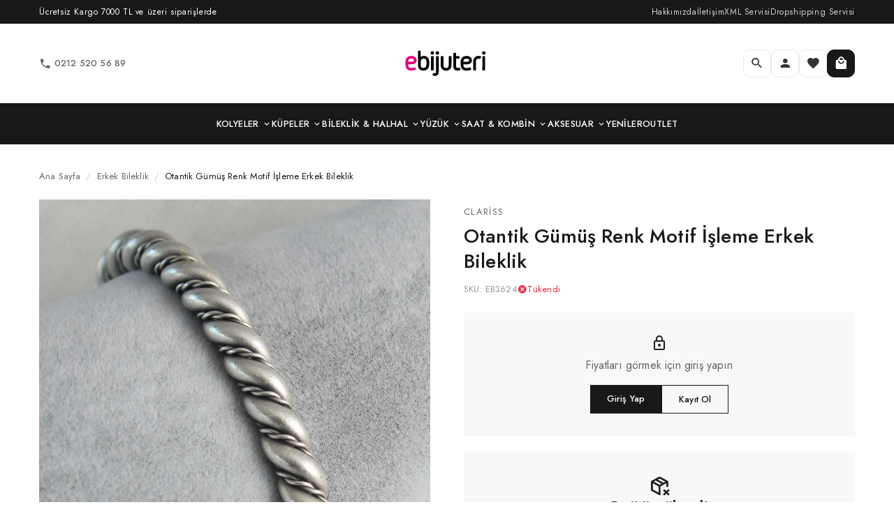

--- FILE ---
content_type: text/html; charset=utf-8
request_url: https://ebijuteri.com/otantik-gumus-renk-motif-isleme-erkek-bileklik_65dde6c6c168e534ef04b526
body_size: 25364
content:
<!DOCTYPE html>
<html lang="tr">
<head>
    <meta charset="utf-8">
    <meta name="viewport" content="width=device-width, initial-scale=1, maximum-scale=1, user-scalable=no">
    <meta name="csrf-token" content="bz0uVMkxVD0aLP0SgRr1IGZJConxFOTLbKA9n7d2">

    
    <title>Otantik Gümüş Renk Motif İşleme Erkek Bileklik | Ebijuteri V4</title>
<meta name="description" content="Otantik Gümüş Renk Motif İşleme Erkek Bileklik">
<meta name="keywords" content="Otantik Gümüş Renk Motif İşleme Erkek Bileklik">
<link rel="canonical" href="https://ebijuteri.com/otantik-gumus-renk-motif-isleme-erkek-bileklik_65dde6c6c168e534ef04b526">
<meta name="robots" content="index, follow">
    <meta property="og:title" content="Otantik Gümüş Renk Motif İşleme Erkek Bileklik">
<meta property="og:description" content="Otantik Gümüş Renk Motif İşleme Erkek Bileklik">
<meta property="og:type" content="product">
<meta property="og:site_name" content="Ebijuteri">
<meta property="og:product:price:amount" content="199.9">
<meta property="og:product:price:currency" content="TRY">
<meta property="og:product:availability" content="outofstock">
<meta property="og:url" content="https://ebijuteri.com/otantik-gumus-renk-motif-isleme-erkek-bileklik_65dde6c6c168e534ef04b526">
<meta property="og:locale" content="tr_TR">
<meta property="og:image" content="https://app.ebijuteri.com/storage/files/uploads/product-images/1709043717_EB3624.jpg">

    <meta name="twitter:card" content="summary_large_image">
<meta name="twitter:site" content="">
<meta name="twitter:image" content="https://app.ebijuteri.com/storage/files/uploads/product-images/1709043717_EB3624.jpg">
<meta name="twitter:title" content="Otantik Gümüş Renk Motif İşleme Erkek Bileklik">
<meta name="twitter:description" content="Otantik Gümüş Renk Motif İşleme Erkek Bileklik">

    
                <script type="application/ld+json">{"@context":"https://schema.org","@type":"Product","name":"Otantik Gümüş Renk Motif İşleme Erkek Bileklik","description":"Otantik Gümüş Renk Motif İşleme Erkek Bileklik","sku":"EB3624","url":"https://ebijuteri.com/otantik-gumus-renk-motif-isleme-erkek-bileklik_65dde6c6c168e534ef04b526","offers":{"@type":"Offer","price":199.9,"priceCurrency":"TRY","availability":"https://schema.org/OutOfStock","url":"https://ebijuteri.com/otantik-gumus-renk-motif-isleme-erkek-bileklik_65dde6c6c168e534ef04b526","seller":{"@type":"Organization","name":"Ebijuteri"}},"image":"https://app.ebijuteri.com/storage/files/uploads/product-images/1709043717_EB3624.jpg","brand":{"@type":"Brand","name":"Clariss"}}</script>
                        <script type="application/ld+json">{"@context":"https://schema.org","@type":"Product","name":"Otantik Gümüş Renk Motif İşleme Erkek Bileklik","description":"Otantik Gümüş Renk Motif İşleme Erkek Bileklik","sku":"EB3624","url":"https://ebijuteri.com/otantik-gumus-renk-motif-isleme-erkek-bileklik_65dde6c6c168e534ef04b526","offers":{"@type":"Offer","price":199.9,"priceCurrency":"TRY","availability":"https://schema.org/OutOfStock","url":"https://ebijuteri.com/otantik-gumus-renk-motif-isleme-erkek-bileklik_65dde6c6c168e534ef04b526","seller":{"@type":"Organization","name":"Ebijuteri"}},"image":"https://app.ebijuteri.com/storage/files/uploads/product-images/1709043717_EB3624.jpg","brand":{"@type":"Brand","name":"Clariss"}}</script>
    
    
    
    
    <link rel="preconnect" href="https://fonts.googleapis.com">
    <link rel="preconnect" href="https://fonts.gstatic.com" crossorigin>
    <link href="https://fonts.googleapis.com/css2?family=Jost:wght@300;400;500;600;700&display=swap" rel="stylesheet">

    
    <link href="https://cdn.jsdelivr.net/npm/@mdi/font@7.4.47/css/materialdesignicons.min.css" rel="stylesheet">

    
    <link href="https://ebijuteri.com/assets/css/slim.min.css" rel="stylesheet">

    
    <style>
        :root {
            --primary-color: #1976D2;
            --primary-dark-color: #1565C0;
        }
    </style>

    
    <link rel="preload" as="style" href="https://ebijuteri.com/build/assets/app-DffGH1IL.css" /><link rel="preload" as="style" href="https://ebijuteri.com/build/assets/app-4J6Seefk.css" /><link rel="modulepreload" as="script" href="https://ebijuteri.com/build/assets/app-D9U0XTvZ.js" /><link rel="stylesheet" href="https://ebijuteri.com/build/assets/app-DffGH1IL.css" /><link rel="stylesheet" href="https://ebijuteri.com/build/assets/app-4J6Seefk.css" /><script type="module" src="https://ebijuteri.com/build/assets/app-D9U0XTvZ.js"></script>
    
    
    
    
        
            <link rel="preload" as="image" href="https://app.ebijuteri.com/storage/files/uploads/product-images/1709043717_EB3624.jpg?s=medium">
    </head>
<body>
    
    
    
    <div id="app">
        <app-layout>
                <product-page
        :product-id='"65dde6c6c168e534ef04b526"'
        :title='"Otantik G\u00fcm\u00fc\u015f Renk Motif \u0130\u015fleme Erkek Bileklik"'
        :brand='"Clariss"'
        :detail='"\u003Cp\u003E- \u00dcr\u00fcnlerin \u00f6zelliklerini kaybetmeden daha uzun s\u00fcre kullan\u0131labilmesi i\u00e7in, parf\u00fcm, su, deterjan, dezenfektan gibi s\u0131v\u0131 kimyasallardan uzak tutularak kullan\u0131lmas\u0131 tavsiye edilir. Dikkatli kullan\u0131mda kararma yapmaz.\u003C\/p\u003E\u003Cp\u003E- Su parf\u00fcm gibi etmenlere maruz kalmad\u0131\u011f\u0131 s\u00fcrece \u00fcr\u00fcnlerimizde kararma, bozulma olmaz. Ayr\u0131ca teninizin bijuteri , kaplama \u00fcr\u00fcnleri kullanmaya uygun olmas\u0131 gerekmektedir. (Baz\u0131 tenlerin karartma yapt\u0131\u011f\u0131 unutulmamal\u0131d\u0131r.)\u003C\/p\u003E\u003Cp\u003E- Sa\u011fl\u0131kl\u0131 ve mutlu g\u00fcnlerde kullanman\u0131z dile\u011fiyle\u0026nbsp;\u003C\/p\u003E"'
        :images='[{"path":"\/storage\/files\/uploads\/product-images\/1709043717_EB3624.jpg"},{"path":"\/storage\/files\/uploads\/product-images\/1709043717_EB3624-2.jpg"}]'
        :price='"229.90"'
        :sale-price='"199.90"'
        :serials='[{"serialId":"_1709041344236"}]'
        :stock-code='"EB3624"'
        :master-category='{"id":36,"title":"Erkek Bileklik","link":"erkek-bileklik_c"}'
        :url='"\/otantik-gumus-renk-motif-isleme-erkek-bileklik_65dde6c6c168e534ef04b526"'
        :labels='{"freeShipping":"0","isNew":"0","isSale":"0","isShowcase":"0"}'
        :stock-in-total='0'
        :stock-total='0'
        :stock-status='false'
        :is-user-login='false'
        :group-id='null'
        :real-quantity='"1"'
    ></product-page>
        </app-layout>
    </div>

    
    <script>
        window.siteConfig = {"site":"ebijuteri","theme":"ebijuteri","company":{"name":"Ebijuteri","title":"KARSAG ELK. H\u0130Z. \u0130TH. \u0130HR. PAZ. SAN. VE T\u0130C. A.\u015e. ","phone":"0212 520 56 89","email":"destek@ebijuteri.com","workingHours":"09:00 - 18:00","address":"Asaf Caddesi Akbulut Plaza No:1 Kat:6 34418 Seyrantepe \/ Ka\u011f\u0131thane \/ \u0130stanbul \/ Turkey","district":"Seyrantepe \/ Ka\u011f\u0131thane","city":"\u0130stanbul","taxOffice":"Maslak","taxNumber":"5240639380","mersis":"0501006014000018"},"design":{"primaryColor":"#e71273","primaryDarkColor":"#000000"},"checkout":{"freeShippingLimit":7000,"shippingPrice":24.5,"firstOrderLimit":3000},"dropshipping":{"enabled":true,"price":24.9},"product":{"imageUrl":"https:\/\/app.ebijuteri.com","listLength":48,"hasStockControl":true,"hasSerial":true},"seo":{"title":"Ebijuteri.com  - Toptan Bijuteri , Aksesuar ve Saat Merkezi","description":"T\u00fcrkiye nin en b\u00fcy\u00fck bijuteri  , aksesuar, Saat toptan tedarik merkezi"},"assets":{"logo":"\/themes\/ebijuteri\/images\/logo.svg","logoDark":"\/themes\/ebijuteri\/images\/logo.svg","favicon":"\/themes\/ebijuteri\/favicon.ico"},"features":["dropshipping","wholesale","quick_order","favorites","compare"],"isLoginRequired":true,"menus":{"site":[{"id":183,"menu_group_id":2,"title":"KOLYELER","link_type":20,"attributes":null,"link":null,"icon":null,"mobile_icon":null,"image":"\/storage\/files\/uploads\/product-images\/1731682396_1727169845_BKO9470-1.jpg","lang":"tr","order":1,"parent_id":null,"status":1,"child":[{"id":225,"menu_group_id":2,"title":"Kad\u0131n Kolye ( T\u00fcm Modeller )","link_type":20,"attributes":null,"link":"\/kolye_c","icon":null,"mobile_icon":null,"image":"\/storage\/files\/uploads\/product-images\/1757687138_BKO10560.jpg","lang":"tr","order":1,"parent_id":183,"status":1,"child":[]},{"id":349,"menu_group_id":2,"title":"\u00c7elik Kad\u0131n Kolye","link_type":20,"attributes":null,"link":"\/kadin-celik-kolye_c","icon":null,"mobile_icon":null,"image":"\/storage\/files\/uploads\/product-images\/1750763189_BKO10333.jpg","lang":"tr","order":2,"parent_id":183,"status":1,"child":[]},{"id":354,"menu_group_id":2,"title":"Bur\u00e7 Kolye","link_type":20,"attributes":null,"link":"\/burc-kolye_c","icon":null,"mobile_icon":null,"image":"\/storage\/files\/uploads\/product-images\/1731499841_BKO9469.jpg","lang":"tr","order":3,"parent_id":183,"status":1,"child":[]},{"id":224,"menu_group_id":2,"title":"Erkek Kolye","link_type":20,"attributes":null,"link":"\/erkek-kolye_c","icon":null,"mobile_icon":null,"image":"\/storage\/files\/uploads\/product-images\/1717076475_ERK1360-1.jpg","lang":"tr","order":4,"parent_id":183,"status":1,"child":[]}]},{"id":184,"menu_group_id":2,"title":"K\u00dcPELER","link_type":20,"attributes":null,"link":null,"icon":null,"mobile_icon":null,"image":null,"lang":"tr","order":3,"parent_id":null,"status":1,"child":[{"id":227,"menu_group_id":2,"title":"Kad\u0131n K\u00fcpe (T\u00fcm Modeller)","link_type":20,"attributes":null,"link":"\/kupe_c","icon":null,"mobile_icon":null,"image":"\/storage\/files\/uploads\/product-images\/1717230764_BKP9002.jpg","lang":"tr","order":1,"parent_id":184,"status":1,"child":[]},{"id":353,"menu_group_id":2,"title":"\u00c7elik Kad\u0131n K\u00fcpe","link_type":20,"attributes":null,"link":"\/celik-kadin-kupe_c","icon":null,"mobile_icon":null,"image":"\/storage\/files\/uploads\/product-images\/1731682061_BKP9701.jpg","lang":"tr","order":2,"parent_id":184,"status":1,"child":[]},{"id":351,"menu_group_id":2,"title":"Xuping K\u00fcpe","link_type":20,"attributes":null,"link":"\/xuping-kupe_c","icon":null,"mobile_icon":null,"image":"\/storage\/files\/uploads\/product-images\/1726132459_BKP9426.jpg","lang":"tr","order":3,"parent_id":184,"status":1,"child":[]},{"id":226,"menu_group_id":2,"title":"Erkek K\u00fcpe","link_type":20,"attributes":null,"link":"\/erkek-kupe_c","icon":null,"mobile_icon":null,"image":"\/storage\/files\/uploads\/product-images\/1684923810_ekp3.jpg","lang":"tr","order":4,"parent_id":184,"status":1,"child":[]}]},{"id":185,"menu_group_id":2,"title":"B\u0130LEKL\u0130K \u0026 HALHAL","link_type":20,"attributes":null,"link":null,"icon":null,"mobile_icon":null,"image":null,"lang":"tr","order":4,"parent_id":null,"status":1,"child":[{"id":229,"menu_group_id":2,"title":"Kad\u0131n Bileklik (T\u00fcm Modeller)","link_type":20,"attributes":null,"link":"\/bayan-bileklik_c","icon":null,"mobile_icon":null,"image":"\/storage\/files\/uploads\/product-images\/1705561056_BB5745.jpg","lang":"tr","order":1,"parent_id":185,"status":1,"child":[]},{"id":350,"menu_group_id":2,"title":"Charm Bileklikler","link_type":20,"attributes":null,"link":"\/charm-bileklikler_c","icon":null,"mobile_icon":null,"image":"\/storage\/files\/uploads\/product-images\/1717765290_BB6085-2.jpg","lang":"tr","order":2,"parent_id":185,"status":1,"child":[]},{"id":231,"menu_group_id":2,"title":"Erkek Bileklik","link_type":20,"attributes":null,"link":"\/erkek-bileklik_c","icon":null,"mobile_icon":null,"image":"\/storage\/files\/uploads\/product-images\/1717081577_EB3653-1.jpg","lang":"tr","order":3,"parent_id":185,"status":1,"child":[]},{"id":228,"menu_group_id":2,"title":"Hal Hal","link_type":20,"attributes":null,"link":"\/hal-hal_c","icon":null,"mobile_icon":null,"image":"\/storage\/files\/uploads\/product-images\/1716546747_HH1625.jpg","lang":"tr","order":4,"parent_id":185,"status":1,"child":[]},{"id":230,"menu_group_id":2,"title":"\u015eahmeran","link_type":20,"attributes":null,"link":"\/sahmeran_c","icon":null,"mobile_icon":null,"image":"\/storage\/files\/uploads\/product-images\/1716298394_SN587-1.jpg","lang":"tr","order":5,"parent_id":185,"status":1,"child":[]}]},{"id":302,"menu_group_id":2,"title":"Y\u00dcZ\u00dcK","link_type":20,"attributes":null,"link":null,"icon":null,"mobile_icon":null,"image":null,"lang":"tr","order":4,"parent_id":null,"status":1,"child":[{"id":304,"menu_group_id":2,"title":"Kad\u0131n Y\u00fcz\u00fck ve Kombinler","link_type":20,"attributes":null,"link":"\/bayan-yuzuk-ve-kombinler_c","icon":null,"mobile_icon":null,"image":"\/storage\/files\/uploads\/product-images\/1709303982_BYK3040.jpg","lang":"tr","order":1,"parent_id":302,"status":1,"child":[]},{"id":303,"menu_group_id":2,"title":"Erkek Y\u00fcz\u00fck","link_type":20,"attributes":null,"link":"\/erkek-yuzuk_c","icon":null,"mobile_icon":null,"image":"\/storage\/files\/uploads\/product-images\/1677164267_EY606.jpg","lang":"tr","order":2,"parent_id":302,"status":1,"child":[]}]},{"id":182,"menu_group_id":2,"title":"SAAT \u0026 KOMB\u0130N","link_type":20,"attributes":null,"link":null,"icon":null,"mobile_icon":null,"image":null,"lang":"tr","order":5,"parent_id":null,"status":1,"child":[{"id":218,"menu_group_id":2,"title":"Kad\u0131n Saat Kombinleri","link_type":20,"attributes":null,"link":"\/bayan-kombinler_c","icon":null,"mobile_icon":null,"image":"\/storage\/files\/uploads\/product-images\/1701776352_BKO7910.jpg","lang":"tr","order":1,"parent_id":182,"status":1,"child":[]},{"id":217,"menu_group_id":2,"title":"Kad\u0131n Saat","link_type":20,"attributes":null,"link":"\/bayan-saat_c","icon":null,"mobile_icon":null,"image":"\/storage\/files\/uploads\/product-images\/1717072555_BS3485-1.jpg","lang":"tr","order":2,"parent_id":182,"status":1,"child":[]}]},{"id":188,"menu_group_id":2,"title":"AKSESUAR","link_type":20,"attributes":null,"link":null,"icon":null,"mobile_icon":null,"image":null,"lang":"tr","order":8,"parent_id":null,"status":1,"child":[{"id":326,"menu_group_id":2,"title":"Piercing","link_type":20,"attributes":null,"link":"\/piercing_c","icon":null,"mobile_icon":null,"image":"\/storage\/files\/uploads\/product-images\/1706274158_PR1225.jpg","lang":"tr","order":1,"parent_id":188,"status":1,"child":[]},{"id":250,"menu_group_id":2,"title":"H\u0131zma","link_type":20,"attributes":null,"link":"\/hizma_c","icon":null,"mobile_icon":null,"image":"\/storage\/files\/uploads\/product-images\/1HZM111.jpg","lang":"tr","order":1,"parent_id":188,"status":1,"child":[]},{"id":331,"menu_group_id":2,"title":"\u00c7ocuk G\u00f6zl\u00fck","link_type":20,"attributes":null,"link":"\/cocuk-gozluk_c","icon":null,"mobile_icon":null,"image":"\/storage\/files\/uploads\/product-images\/1650022916_CG1514-1.jpg","lang":"tr","order":1,"parent_id":188,"status":1,"child":[]},{"id":242,"menu_group_id":2,"title":"Kad\u0131n G\u00f6zl\u00fck","link_type":20,"attributes":null,"link":"\/bayan-gozluk_c","icon":null,"mobile_icon":null,"image":"\/storage\/files\/uploads\/product-images\/GG510.jpg","lang":"tr","order":2,"parent_id":188,"status":1,"child":[]},{"id":243,"menu_group_id":2,"title":"Erkek G\u00f6zl\u00fck","link_type":20,"attributes":null,"link":"\/erkek-gozluk_c","icon":null,"mobile_icon":null,"image":"\/storage\/files\/uploads\/product-images\/EG616-1.jpg","lang":"tr","order":3,"parent_id":188,"status":1,"child":[]},{"id":248,"menu_group_id":2,"title":"Bro\u015f","link_type":20,"attributes":null,"link":"\/bros_c","icon":null,"mobile_icon":null,"image":"\/storage\/files\/uploads\/product-images\/1605189422_BRS315-1.jpg","lang":"tr","order":4,"parent_id":188,"status":1,"child":[]},{"id":239,"menu_group_id":2,"title":"Kad\u0131n Sa\u00e7 Aksesuar","link_type":20,"attributes":null,"link":"\/bayan-sac-aksesuar_c","icon":null,"mobile_icon":null,"image":"\/storage\/files\/uploads\/product-images\/1683125542_bdn4.jpg","lang":"tr","order":7,"parent_id":188,"status":1,"child":[]},{"id":249,"menu_group_id":2,"title":"Anahtarl\u0131k","link_type":20,"attributes":null,"link":"\/anahtarlik_c","icon":null,"mobile_icon":null,"image":"\/storage\/files\/uploads\/product-images\/1665057441_KutuKraft.jpg","lang":"tr","order":7,"parent_id":188,"status":1,"child":[]}]},{"id":190,"menu_group_id":2,"title":"YEN\u0130LER","link_type":3,"attributes":null,"link":"\/yeni-gelenler","icon":null,"mobile_icon":null,"image":null,"lang":"tr","order":9,"parent_id":null,"status":1,"child":[]},{"id":309,"menu_group_id":2,"title":"OUTLET","link_type":3,"attributes":null,"link":"\/outlet-urunleri_c","icon":null,"mobile_icon":null,"image":"\/storage\/files\/uploads\/product-images\/EB2850-1.jpg","lang":"tr","order":10,"parent_id":null,"status":1,"child":[]}],"footer":[{"id":199,"menu_group_id":3,"title":"KURUMSAL","link_type":1,"attributes":null,"link":null,"icon":null,"mobile_icon":null,"image":"\/storage\/files\/uploads\/menu-images\/1750185724_no_img.png","lang":"tr","order":1,"parent_id":null,"status":1,"child":[{"id":200,"menu_group_id":3,"title":"Biz Kimiz","link_type":3,"attributes":null,"link":"\/about-us","icon":null,"mobile_icon":null,"image":null,"lang":"tr","order":1,"parent_id":199,"status":1,"child":[]},{"id":202,"menu_group_id":3,"title":"Banka Bilgileri","link_type":3,"attributes":null,"link":"\/bankinf","icon":null,"mobile_icon":null,"image":null,"lang":"tr","order":1,"parent_id":199,"status":1,"child":[]},{"id":261,"menu_group_id":3,"title":"\u0130leti\u015fim","link_type":3,"attributes":null,"link":"\/contact","icon":null,"mobile_icon":null,"image":null,"lang":"tr","order":1,"parent_id":199,"status":1,"child":[]},{"id":347,"menu_group_id":3,"title":"Toptan Bijuteri","link_type":2,"attributes":null,"link":"\/","icon":null,"mobile_icon":null,"image":null,"lang":null,"order":5,"parent_id":199,"status":1,"child":[]},{"id":348,"menu_group_id":3,"title":"Ebijuteri Toptan","link_type":2,"attributes":null,"link":"\/","icon":null,"mobile_icon":null,"image":null,"lang":null,"order":6,"parent_id":199,"status":1,"child":[]}]},{"id":341,"menu_group_id":3,"title":"B\u0130LG\u0130 AL","link_type":1,"attributes":null,"link":null,"icon":null,"mobile_icon":null,"image":null,"lang":"tr","order":2,"parent_id":null,"status":1,"child":[{"id":342,"menu_group_id":3,"title":"Kullan\u0131c\u0131 S\u00f6zle\u015fmesi","link_type":11,"attributes":null,"link":"\/contents\/kullanici-sozlesmesi\/1","icon":null,"mobile_icon":null,"image":null,"lang":"tr","order":1,"parent_id":341,"status":1,"child":[]},{"id":343,"menu_group_id":3,"title":"Gizlilik S\u00f6zle\u015fmesi","link_type":11,"attributes":null,"link":"\/contents\/gizlilik-sozlesmesi\/2","icon":null,"mobile_icon":null,"image":null,"lang":"tr","order":2,"parent_id":341,"status":1,"child":[]},{"id":344,"menu_group_id":3,"title":"\u0130ptal \u0130ade De\u011fi\u015fim","link_type":11,"attributes":null,"link":"\/contents\/i\u0307ptal-i\u0307ade-degisim\/3","icon":null,"mobile_icon":null,"image":null,"lang":"tr","order":3,"parent_id":341,"status":1,"child":[]},{"id":345,"menu_group_id":3,"title":"Ebijuteri XML Servisi","link_type":11,"attributes":null,"link":"\/infoxml","icon":null,"mobile_icon":null,"image":null,"lang":"tr","order":4,"parent_id":341,"status":1,"child":[]},{"id":346,"menu_group_id":3,"title":"Ebijuteri DropShipping Servisi","link_type":11,"attributes":null,"link":"\/infodropshipping","icon":null,"mobile_icon":null,"image":null,"lang":"tr","order":5,"parent_id":341,"status":1,"child":[]}]}]},"banners":[{"id":1,"title":"Slider","image":null,"link":"\/slider","type":1,"order":1,"attribute":null,"description":null,"admin_note":null,"gender":null,"device":null,"status":1,"lang":"tr","created_at":"2020-08-20 07:59:36","updated_at":"2020-08-20 07:59:36","banners":[{"id":43,"banner_group_id":1,"file_path":"\/storage\/files\/uploads\/banners\/1767604509_97c1f5e4-9186-4349-9aaa-30ccfda0ff67.jpg","name":"piercing","title":"piercing","description":null,"link":"\/search-results?q_standart=\u00e7elik\u0026s_sorted=desc\u0026length=48\u0026page=1","order":1,"target":null,"attribute":null,"gender":null,"type":1,"lang":"tr","device":null,"status":1,"custom_val1":null,"custom_val2":null,"created_at":"2023-02-23 12:34:18","updated_at":"2026-01-05 12:15:09"},{"id":50,"banner_group_id":1,"file_path":"\/storage\/files\/uploads\/banners\/1767616518_banner kolyee.jpg","name":"kolye","title":"kolye","description":null,"link":"\/kolye_c","order":1,"target":null,"attribute":null,"gender":null,"type":0,"lang":null,"device":null,"status":1,"custom_val1":null,"custom_val2":null,"created_at":"2024-06-06 11:38:45","updated_at":"2026-01-05 15:35:20"},{"id":28,"banner_group_id":1,"file_path":"\/storage\/files\/uploads\/banners\/1767615852_banner yeni.jpg","name":"Yeni Gelenler","title":"yenilenler","description":null,"link":"\/yeni-gelenler","order":5,"target":null,"attribute":null,"gender":null,"type":0,"lang":null,"device":null,"status":1,"custom_val1":null,"custom_val2":null,"created_at":"2022-04-07 16:15:00","updated_at":"2026-01-05 15:24:14"},{"id":17,"banner_group_id":1,"file_path":"\/storage\/files\/uploads\/banners\/1767615103_banner kargo.jpg","name":"kargo","title":"kargo","description":null,"link":null,"order":6,"target":null,"attribute":null,"gender":null,"type":2,"lang":"tr","device":null,"status":1,"custom_val1":null,"custom_val2":null,"created_at":"2020-12-03 16:10:54","updated_at":"2026-01-05 15:11:44"}]},{"id":2,"title":"Kategori Banner","image":null,"link":"\/kategori-banner","type":2,"order":2,"attribute":null,"description":null,"admin_note":null,"gender":null,"device":null,"status":1,"lang":"tr","created_at":"2020-08-21 07:49:30","updated_at":"2020-08-21 07:49:30","banners":[{"id":31,"banner_group_id":2,"file_path":"\/storage\/files\/uploads\/banners\/1677152336_kolye.jpg","name":"kolye","title":"kolye","description":null,"link":"\/kolye_c","order":1,"target":null,"attribute":null,"gender":null,"type":0,"lang":null,"device":null,"status":1,"custom_val1":"4","custom_val2":"6","created_at":"2022-04-07 19:09:24","updated_at":"2023-02-23 14:38:59"},{"id":32,"banner_group_id":2,"file_path":"\/storage\/files\/uploads\/banners\/1677152351_kupe.jpg","name":"k\u00fcpe","title":"k\u00fcpe","description":null,"link":"\/kupe_c","order":2,"target":null,"attribute":null,"gender":null,"type":0,"lang":null,"device":null,"status":1,"custom_val1":"4","custom_val2":"6","created_at":"2022-04-07 19:09:52","updated_at":"2023-02-23 14:39:13"},{"id":33,"banner_group_id":2,"file_path":"\/storage\/files\/uploads\/banners\/1677152362_yuzuk.jpg","name":"y\u00fczk","title":"y\u00fcz\u00fck","description":null,"link":"\/bayan-yuzuk-ve-kombinler_c","order":3,"target":null,"attribute":null,"gender":null,"type":0,"lang":null,"device":null,"status":1,"custom_val1":"4","custom_val2":"6","created_at":"2022-04-07 19:10:16","updated_at":"2023-02-23 14:39:24"},{"id":35,"banner_group_id":2,"file_path":"\/storage\/files\/uploads\/banners\/1677152595_bileklik.jpg","name":"Bileklik","title":"Bileklik","description":null,"link":"\/bayan-bileklik_c","order":4,"target":null,"attribute":null,"gender":null,"type":0,"lang":null,"device":null,"status":1,"custom_val1":"4","custom_val2":"6","created_at":"2022-04-08 11:01:44","updated_at":"2023-02-23 14:43:17"},{"id":36,"banner_group_id":2,"file_path":"\/storage\/files\/uploads\/banners\/1677152611_piercing.jpg","name":"piercing","title":"piercing","description":null,"link":"\/piercing_c","order":5,"target":null,"attribute":null,"gender":null,"type":0,"lang":null,"device":null,"status":1,"custom_val1":"4","custom_val2":"6","created_at":"2022-04-08 11:02:20","updated_at":"2023-02-23 14:43:53"},{"id":39,"banner_group_id":2,"file_path":"\/storage\/files\/uploads\/banners\/1677152312_halhal.jpg","name":"Kad\u0131n Halhal","title":"Kad\u0131n Halhal","description":null,"link":"\/hal-hal_c","order":12,"target":null,"attribute":null,"gender":null,"type":0,"lang":null,"device":null,"status":1,"custom_val1":"4","custom_val2":"6","created_at":"2022-10-31 14:05:28","updated_at":"2023-02-23 14:38:34"}]},{"id":7,"title":"Erkek Banner Group","image":null,"link":"\/erkek-banner-group","type":null,"order":3,"attribute":null,"description":null,"admin_note":null,"gender":null,"device":null,"status":1,"lang":null,"created_at":"2023-02-24 11:04:02","updated_at":"2023-02-24 11:04:02","banners":[{"id":44,"banner_group_id":7,"file_path":"\/storage\/files\/uploads\/banners\/1677225970_yuzuk-min.jpg","name":"Erkek Y\u00fcz\u00fck","title":"erkek y\u00fcz\u00fck","description":null,"link":"\/erkek-yuzuk_c","order":1,"target":null,"attribute":null,"gender":null,"type":0,"lang":null,"device":null,"status":1,"custom_val1":"4","custom_val2":"6","created_at":"2023-02-24 11:05:00","updated_at":"2023-02-24 11:06:13"},{"id":45,"banner_group_id":7,"file_path":"\/storage\/files\/uploads\/banners\/1677226094_bileklik.jpg","name":"erkek bileklik","title":"erkek bileklik","description":null,"link":"\/erkek-bileklik_c","order":1,"target":null,"attribute":null,"gender":null,"type":0,"lang":null,"device":null,"status":1,"custom_val1":"4","custom_val2":"6","created_at":"2023-02-24 11:08:19","updated_at":"2023-02-24 11:08:19"},{"id":46,"banner_group_id":7,"file_path":"\/storage\/files\/uploads\/banners\/1677226111_erkekkupe.jpg","name":"Erkek K\u00fcpe","title":"Erkek K\u00fcpe","description":null,"link":"\/erkek-kupe_c","order":1,"target":null,"attribute":null,"gender":null,"type":0,"lang":null,"device":null,"status":1,"custom_val1":"4","custom_val2":"6","created_at":"2023-02-24 11:08:46","updated_at":"2023-02-24 11:08:46"},{"id":47,"banner_group_id":7,"file_path":"\/storage\/files\/uploads\/banners\/1677226137_kolye.jpg","name":"Erkek Kolye","title":"Erkek Kolye","description":null,"link":"\/erkek-kolye_c","order":1,"target":null,"attribute":null,"gender":null,"type":0,"lang":null,"device":null,"status":1,"custom_val1":"4","custom_val2":"6","created_at":"2023-02-24 11:09:20","updated_at":"2023-02-24 11:09:20"},{"id":48,"banner_group_id":7,"file_path":"\/storage\/files\/uploads\/banners\/1677226194_new.jpg","name":"Yeni Gelenler","title":"Yeni Gelenler","description":null,"link":"\/yeni-gelenler","order":1,"target":null,"attribute":null,"gender":null,"type":0,"lang":null,"device":null,"status":1,"custom_val1":"4","custom_val2":"6","created_at":"2023-02-24 11:10:01","updated_at":"2023-02-24 11:10:01"},{"id":49,"banner_group_id":7,"file_path":"\/storage\/files\/uploads\/banners\/1677226252_instagram-min.jpg","name":"Ebijuteri","title":"Ebijuteri","description":null,"link":"https:\/\/www.instagram.com\/ebijuteritoptan\/","order":6,"target":null,"attribute":null,"gender":null,"type":1,"lang":null,"device":null,"status":1,"custom_val1":"4","custom_val2":"6","created_at":"2023-02-24 11:10:59","updated_at":"2023-02-24 11:10:59"}]},{"id":6,"title":"SliderBottom","image":null,"link":"\/sliderbottom","type":null,"order":5,"attribute":null,"description":null,"admin_note":null,"gender":null,"device":null,"status":1,"lang":null,"created_at":"2022-04-07 18:24:58","updated_at":"2022-04-07 18:24:58","banners":[{"id":29,"banner_group_id":6,"file_path":"\/storage\/files\/uploads\/banners\/1649341518_XML.jpg","name":"1","title":"1","description":null,"link":"\/infoxml","order":1,"target":null,"attribute":null,"gender":null,"type":0,"lang":null,"device":0,"status":1,"custom_val1":"6","custom_val2":"12","created_at":"2022-04-07 18:25:22","updated_at":"2023-02-16 11:59:55"},{"id":30,"banner_group_id":6,"file_path":"\/storage\/files\/uploads\/banners\/1649341541_drposhipping.jpg","name":"2","title":"2","description":null,"link":"\/infodropshipping","order":1,"target":null,"attribute":null,"gender":null,"type":0,"lang":null,"device":null,"status":1,"custom_val1":"6","custom_val2":"12","created_at":"2022-04-07 18:25:43","updated_at":"2022-09-30 18:05:11"}]},{"id":5,"title":"Mobile App Intro","image":null,"link":"\/mobile-app-intro","type":null,"order":6,"attribute":null,"description":null,"admin_note":null,"gender":null,"device":null,"status":1,"lang":"tr","created_at":"2021-02-21 00:57:31","updated_at":"2021-02-21 00:57:31","banners":[{"id":19,"banner_group_id":5,"file_path":"\/storage\/files\/uploads\/banners\/1613862193_1.png","name":"Ho\u015fgeldiniz","title":"Ho\u015fgeldiniz","description":"Vizyonu her zaman \u201cen iyisi\u201d olan firmam\u0131z\u0131n geli\u015ftirdi\u011fi ve s\u00fcrekli olarak yenilikler kataca\u011f\u0131 bir uygulama ile hizmetinizdeyiz","link":null,"order":1,"target":null,"attribute":null,"gender":null,"type":2,"lang":"tr","device":null,"status":1,"custom_val1":"#000000","custom_val2":"0","created_at":"2021-02-21 01:01:17","updated_at":"2023-02-16 12:01:26"},{"id":20,"banner_group_id":5,"file_path":"\/storage\/files\/uploads\/banners\/1613862788_esayshopping.png","name":"H\u0131zl\u0131 ve Kolay Sipari\u015f","title":"H\u0131zl\u0131 ve Kolay Sipari\u015f","description":"Art\u0131k sipari\u015flerinizi uygulamam\u0131z \u00fczerinden de \u00e7ok h\u0131zl\u0131 ve kolay bir \u015fekilde olu\u015fturabilirsiniz.\nBe\u011fendi\u011finiz \u00fcr\u00fcnleri favorilerinize atarak istedi\u011finiz zaman sipari\u015flerinizi tamamlayabilirsiniz.","link":null,"order":1,"target":null,"attribute":null,"gender":null,"type":2,"lang":"tr","device":null,"status":1,"custom_val1":"#000000","custom_val2":"0","created_at":"2021-02-21 01:02:30","updated_at":"2023-02-16 12:01:25"},{"id":21,"banner_group_id":5,"file_path":"\/storage\/files\/uploads\/banners\/1613863099_drop.png","name":"DropShipping Sipari\u015fler","title":"DropShipping Sipari\u015fler","description":"DropShipping sipari\u015flerinizi art\u0131k daha kolay ve h\u0131zl\u0131 olu\u015fturabilirsiniz","link":null,"order":1,"target":null,"attribute":null,"gender":null,"type":2,"lang":"tr","device":null,"status":1,"custom_val1":"#000000","custom_val2":"0","created_at":"2021-02-21 01:02:30","updated_at":"2023-02-16 12:01:25"},{"id":22,"banner_group_id":5,"file_path":"\/storage\/files\/uploads\/banners\/1613863209_notification.png","name":"Bildirimler","title":"Bildirimler","description":"Bildirimler sayesinde t\u00fcm haberlerden , yeni gelen \u00fcr\u00fcnlerden veya kampanyalardan an\u0131nda haberdar olun.","link":null,"order":1,"target":null,"attribute":null,"gender":null,"type":2,"lang":"tr","device":null,"status":1,"custom_val1":"#000000","custom_val2":"0","created_at":"2021-02-21 01:02:30","updated_at":"2023-02-16 12:01:24"},{"id":23,"banner_group_id":5,"file_path":"\/storage\/files\/uploads\/banners\/1613863376_cargo.png","name":"T\u00fcm D\u00fcnyaya Kargo","title":"T\u00fcm D\u00fcnyaya Kargo","description":"T\u00fcm T\u00fcrkiye  yan\u0131 s\u0131ra d\u00fcnyan\u0131n neresinde olursan\u0131z olun 14:00\u0027a kadar verilen sipari\u015fler ayn\u0131 g\u00fcn kargoda.","link":null,"order":1,"target":null,"attribute":null,"gender":null,"type":2,"lang":"tr","device":null,"status":1,"custom_val1":null,"custom_val2":"0","created_at":"2021-02-21 02:22:47","updated_at":"2023-02-16 12:01:23"},{"id":24,"banner_group_id":5,"file_path":"\/storage\/files\/uploads\/banners\/1613863495_ebijuteri.png","name":"\u015eimdi Al\u0131\u015fveri\u015fe Ba\u015fla","title":"\u015eimdi Al\u0131\u015fveri\u015fe Ba\u015fla","description":"\u015eimdi  hesab\u0131n\u0131zla giri\u015f yaparak uygulamay\u0131 kullanarak al\u0131\u015fveri\u015f deneyiminizi \u00e7ok farkl\u0131 bir noktaya ta\u015f\u0131mak i\u00e7in haz\u0131rs\u0131n\u0131z.","link":null,"order":1,"target":null,"attribute":null,"gender":null,"type":2,"lang":"tr","device":null,"status":1,"custom_val1":null,"custom_val2":"0","created_at":"2021-02-21 02:24:55","updated_at":"2023-02-16 12:01:23"}]}],"showcases":{"2":{"showcase":{"id":2,"type":1,"key":"gunun-firsati_1599048517000","title":"Kad\u0131n K\u00fcpe","description":null,"link":"\/kupe_c","css_class":null,"css_item_class":null,"image":null,"content_id":null,"created_at":"2020-09-02 12:08:37","updated_at":"2023-02-20 16:15:24","content":null},"products":[{"_id":"665a038f05504f6ee806a287","info":{"title":"Pirin\u00e7 Gold Renk Kal\u0131n Kemik Model K\u00fcpe","seo_title":"Pirin\u00e7 Gold Renk Kal\u0131n Kemik Model K\u00fcpe","seo_desc":"Pirin\u00e7 Gold Renk Kal\u0131n Kemik Model K\u00fcpe","detail":"\u003Cp\u003E- \u00dcr\u00fcn materyali pirin\u00e7tir.\u0026nbsp;\u003C\/p\u003E\u003Cp\u003E- Dikkatli kullan\u0131mda kararma, renk atma olmaz.\u0026nbsp;\u003C\/p\u003E\u003Cp\u003E- Ayr\u0131ca teninizin bijuteri , kaplama \u00fcr\u00fcnleri kullanmaya uygun olmas\u0131 gerekmektedir. (Baz\u0131 tenlerin karartma yapt\u0131\u011f\u0131 unutulmamal\u0131d\u0131r.)\u003C\/p\u003E\u003Cp\u003E- Sa\u011fl\u0131kl\u0131 ve mutlu g\u00fcnlerde kullanman\u0131z dile\u011fiyle\u2026\u003C\/p\u003E","gender":1,"product_unit":1,"brand":{"id":1,"brand_name":"Clariss"},"masterCategory":{"id":7,"title":"K\u00fcpe"},"categories":[{"id":"7"}],"shortDetail":"Pirin\u00e7 Gold Renk Kal\u0131n Kemik Model K\u00fcpe","features":[{"id":"57","detailIds":[57]},{"id":"36","detailIds":[36]},{"id":"33","detailIds":[33]},{"id":"2","detailIds":[2]}]},"stock":{"dimensions":{"dimensions_x":"1","dimensions_y":"1","dimensions_z":"1"},"min_order_quantity":"1","max_order_quantity":"1","real_quantity":"1","product_code":"BKP8980","barcode":null,"product_stock_name":"MuhtelifK\u00fcpe","total_temp_stock":{"total_in_stock":132,"total_in_order":0,"total_saled":110,"total_stock":22,"total_in_market_stock":0,"total_in_market_order":0,"total_market_saled":0,"total_market_stock":0}},"master":{"label":{"freeShipping":"0","isNew":"0","isSale":"0","isShowcase":"0"},"status":"1","stock_status":"1","just_credit":"0","link":"pirinc-gold-renk-kalin-kemik-model-kupe","tax":20,"xmlShowStatus":1,"isSteel":0,"showcases":[{"id":2,"key":"gunun-firsati_1599048517000","order":0}]},"prices":{"currency":"TRY","alisFiyati":29,"satisFiyati":119.9,"piyasaFiyati":129.9,"all":{"1":46.9,"2":46.9,"3":52.9}},"serials":[{"id":"_1717175183323","key":"default","serial_type":null,"title":"default","title_link":null,"barcode":null,"serial_code":null,"default_list":1,"isNew":"0","isSale":"0","min_order_quantity":"1","max_order_quantity":"1","real_quantity":"1","just_credit":"0","status":1,"updatedate":null,"freeShipping":"0","temp_stock":{"total_in_stock":132,"total_in_order":0,"total_saled":110,"total_stock":22,"total_in_market_stock":0,"total_in_market_order":0,"total_market_saled":0,"total_market_stock":0}}],"sort_date":"2024-10-07 16:09:39","created_at":"2024-05-31 20:06:23","updated_at":"2025-12-31 12:18:18","tags":[],"images":[{"path":"\/storage\/files\/uploads\/product-images\/1717229804_BKP8980.jpg"}],"stock_to_products":[{"id":19661,"product_id":"665a038f05504f6ee806a287","product_serial_id":"_1717175183323","product_variant_id":null,"total_in_stock":132,"total_in_order":0,"total_in_basket":0,"total_saled":110,"total_in_market_stock":0,"total_in_market_order":0,"total_market_saled":0}],"warehouse":{"id":1396,"place_code":"KUTU 1395","secondary_warehouses":[]}},{"_id":"68c19425147169385a03b981","info":{"title":"316L \u00c7elik Gold Renk Kad\u0131n K\u00fcpe Seti","seo_title":"316L \u00c7elik Gold Renk Kad\u0131n K\u00fcpe Seti","seo_desc":"316L \u00c7elik Gold Renk Kad\u0131n K\u00fcpe Seti","detail":"\u003Cp\u003E- \u00dcr\u00fcn tipi 316L \u00e7eliktir kararmaz paslanmaz.\u003C\/p\u003E\u003Cp\u003E- Sa\u011fl\u0131kl\u0131 ve mutlu g\u00fcnlerde kullanman\u0131z\u0026nbsp;dile\u011fiyle\u2026\u003C\/p\u003E","gender":1,"product_unit":1,"brand":{"id":1,"brand_name":"Clariss"},"masterCategory":{"id":7,"title":"K\u00fcpe"},"categories":[{"id":"7"}],"shortDetail":"316L \u00c7elik Gold Renk Kad\u0131n K\u00fcpe Seti","features":[{"id":"2","detailIds":[2]},{"id":"34","detailIds":[34]},{"id":"36","detailIds":[36]},{"id":"57","detailIds":[57]},{"id":"39","detailIds":[39]}]},"stock":{"dimensions":{"dimensions_x":"1","dimensions_y":"1","dimensions_z":"1"},"min_order_quantity":"1","max_order_quantity":"1","real_quantity":"1","product_code":"BKP11222","barcode":null,"product_stock_name":"MuhtelifK\u00fcpe","total_temp_stock":{"total_in_stock":180,"total_in_order":0,"total_saled":39,"total_stock":141,"total_in_market_stock":0,"total_in_market_order":0,"total_market_saled":0,"total_market_stock":0}},"master":{"label":{"freeShipping":"0","isNew":"0","isSale":"0","isShowcase":"0"},"status":"1","stock_status":"1","just_credit":"0","link":"316l-celik-gold-renk-kadin-kupe-seti","tax":20,"xmlShowStatus":"1","isSteel":1,"showcases":[{"id":2,"key":"gunun-firsati_1599048517000","order":0}]},"prices":{"currency":"TRY","alisFiyati":45,"satisFiyati":199.9,"piyasaFiyati":229.9,"all":{"1":69.9,"2":69.9,"3":74.9}},"serials":[{"id":"_1757516834803","key":"default","serial_type":null,"title":"default","title_link":null,"barcode":null,"serial_code":"BKP11222","default_list":1,"isNew":"0","isSale":"0","min_order_quantity":"1","max_order_quantity":"1","real_quantity":"1","just_credit":"0","status":1,"updatedate":null,"freeShipping":"0","temp_stock":{"total_in_stock":180,"total_in_order":0,"total_saled":39,"total_stock":141,"total_in_market_stock":0,"total_in_market_order":0,"total_market_saled":0,"total_market_stock":0}}],"sort_date":"2025-09-10 18:07:17","created_at":"2025-09-10 18:07:17","updated_at":"2026-01-05 11:39:26","images":[{"path":"\/storage\/files\/uploads\/product-images\/1757518530_BKP11222.jpg","order":0}],"stock_to_products":[{"id":27497,"product_id":"68c19425147169385a03b981","product_serial_id":"_1757516834803","product_variant_id":null,"total_in_stock":180,"total_in_order":0,"total_in_basket":0,"total_saled":39,"total_in_market_stock":0,"total_in_market_order":0,"total_market_saled":0}],"warehouse":{"id":980,"place_code":"KUTU 979","secondary_warehouses":[]}},{"_id":"68d3cc7f26ace219f409c1ad","info":{"title":"Pirin\u00e7 Gold Renk Sallant\u0131l\u0131 Kad\u0131n K\u00fcpe","seo_title":"Pirin\u00e7 Gold Renk Sallant\u0131l\u0131 Kad\u0131n K\u00fcpe","seo_desc":"Pirin\u00e7 Gold Renk Sallant\u0131l\u0131 Kad\u0131n K\u00fcpe","detail":"\u003Cp\u003E- \u00dcr\u00fcn materyali pirin\u00e7tir.\u003C\/p\u003E\u003Cp\u003E- \u00dcr\u00fcnlerin \u00f6zelliklerini kaybetmeden daha uzun s\u00fcre kullan\u0131labilmesi i\u00e7in, parf\u00fcm, su, deterjan, dezenfektan gibi s\u0131v\u0131 kimyasallardan uzak tutularak kullan\u0131lmas\u0131 tavsiye edilir. Dikkatli kullan\u0131mda kararma yapmaz.\u003C\/p\u003E\u003Cp\u003E- Su parf\u00fcm gibi etmenlere maruz kalmad\u0131\u011f\u0131 s\u00fcrece \u00fcr\u00fcnlerimizde kararma, bozulma olmaz. Ayr\u0131ca teninizin bijuteri , kaplama \u00fcr\u00fcnleri kullanmaya uygun olmas\u0131 gerekmektedir. (Baz\u0131 tenlerin karartma yapt\u0131\u011f\u0131 unutulmamal\u0131d\u0131r.)\u003C\/p\u003E\u003Cp\u003E- Sa\u011fl\u0131kl\u0131 ve mutlu g\u00fcnlerde kullanman\u0131z dile\u011fiyle\u2026\u003C\/p\u003E","gender":1,"product_unit":1,"brand":{"id":1,"brand_name":"Clariss"},"masterCategory":{"id":7,"title":"K\u00fcpe"},"categories":[{"id":"7"}],"shortDetail":"Pirin\u00e7 Gold Renk Sallant\u0131l\u0131 Kad\u0131n K\u00fcpe","features":[{"id":"36","detailIds":[36]},{"id":"39","detailIds":[39]},{"id":"38","detailIds":[38]},{"id":"37","detailIds":[37]},{"id":"33","detailIds":[33]},{"id":"2","detailIds":[2]},{"id":"57","detailIds":[57]}]},"stock":{"dimensions":{"dimensions_x":"1","dimensions_y":"1","dimensions_z":"1"},"min_order_quantity":"1","max_order_quantity":"1","real_quantity":"1","product_code":"BKP11241","barcode":null,"product_stock_name":"MuhtelifK\u00fcpe","total_temp_stock":{"total_in_stock":36,"total_in_order":0,"total_saled":8,"total_stock":28,"total_in_market_stock":0,"total_in_market_order":0,"total_market_saled":0,"total_market_stock":0}},"master":{"label":{"freeShipping":"0","isNew":"0","isSale":"0","isShowcase":"0"},"status":"1","stock_status":"1","just_credit":"0","link":"pirinc-gold-renk-sallantili-kadin-kupe","tax":20,"xmlShowStatus":"1","isSteel":"0","showcases":[{"id":2,"key":"gunun-firsati_1599048517000","order":0}]},"prices":{"currency":"TRY","alisFiyati":120,"satisFiyati":299.9,"piyasaFiyati":339.9,"all":{"1":149.9,"2":149.9,"3":149.9}},"serials":[{"id":"_1758710911048","key":"default","serial_type":null,"title":"default","title_link":null,"barcode":null,"serial_code":"BKP11241","default_list":1,"isNew":"0","isSale":"0","min_order_quantity":"1","max_order_quantity":"1","real_quantity":"1","just_credit":"0","status":1,"updatedate":null,"freeShipping":"0","temp_stock":{"total_in_stock":36,"total_in_order":0,"total_saled":8,"total_stock":28,"total_in_market_stock":0,"total_in_market_order":0,"total_market_saled":0,"total_market_stock":0}}],"sort_date":"2025-09-24 13:48:31","created_at":"2025-09-24 13:48:31","updated_at":"2026-01-05 11:39:30","images":[{"path":"\/storage\/files\/uploads\/product-images\/1758712753_BKP11241.jpg","order":0}],"stock_to_products":[{"id":27667,"product_id":"68d3cc7f26ace219f409c1ad","product_serial_id":"_1758710911048","product_variant_id":null,"total_in_stock":36,"total_in_order":0,"total_in_basket":0,"total_saled":8,"total_in_market_stock":0,"total_in_market_order":0,"total_market_saled":0}],"warehouse":{"id":235,"place_code":"KUTU 234","secondary_warehouses":[]}},{"_id":"68c9497f3aa41c2a160ee67d","info":{"title":"316L \u00c7elik Gold Beyaz Renk 3 Boy Yonca K\u00fcpe Seti","seo_title":"316L \u00c7elik Gold Beyaz Renk 3 Boy Yonca K\u00fcpe Seti","seo_desc":"316L \u00c7elik Gold Beyaz Renk 3 Boy Yonca K\u00fcpe Seti","detail":"\u003Cp\u003E- \u00dcr\u00fcn tipi 316L \u00e7eliktir kararmaz paslanmaz.\u003C\/p\u003E\u003Cp\u003E- Sa\u011fl\u0131kl\u0131 ve mutlu g\u00fcnlerde kullanman\u0131z\u0026nbsp;dile\u011fiyle\u2026\u003C\/p\u003E","gender":null,"product_unit":1,"brand":{"id":1,"brand_name":"Clariss"},"masterCategory":{"id":7,"title":"K\u00fcpe"},"categories":[{"id":"7"}],"shortDetail":"316L \u00c7elik Gold Beyaz Renk 3 Boy Yonca K\u00fcpe Seti","features":[{"id":"36","detailIds":[36]},{"id":"38","detailIds":[38]},{"id":"37","detailIds":[37]},{"id":"39","detailIds":[39]},{"id":"34","detailIds":[34]},{"id":"2","detailIds":[2]},{"id":"7","detailIds":[7]}]},"stock":{"dimensions":{"dimensions_x":"1","dimensions_y":"1","dimensions_z":"1"},"min_order_quantity":"1","max_order_quantity":"1","real_quantity":"1","product_code":"BKP11237","barcode":null,"product_stock_name":"MuhtelifK\u00fcpe","total_temp_stock":{"total_in_stock":120,"total_in_order":2,"total_saled":84,"total_stock":34,"total_in_market_stock":0,"total_in_market_order":0,"total_market_saled":0,"total_market_stock":0}},"master":{"label":{"freeShipping":"0","isNew":"0","isSale":"0","isShowcase":"0"},"status":"1","stock_status":"1","just_credit":"0","link":"316l-celik-gold-beyaz-renk-3-boy-yonca-kupe-seti","tax":20,"xmlShowStatus":"1","isSteel":1,"showcases":[{"id":2,"key":"gunun-firsati_1599048517000","order":0}]},"prices":{"currency":"TRY","alisFiyati":50,"satisFiyati":199.9,"piyasaFiyati":219.9,"all":{"1":79.9,"2":79.9,"3":89.9}},"serials":[{"id":"_1758022014886","key":"default","serial_type":null,"title":"default","title_link":null,"barcode":null,"serial_code":"BKP11237","default_list":1,"isNew":"0","isSale":"0","min_order_quantity":"1","max_order_quantity":"1","real_quantity":"1","just_credit":"0","status":1,"updatedate":null,"freeShipping":"0","temp_stock":{"total_in_stock":120,"total_in_order":2,"total_saled":84,"total_stock":34,"total_in_market_stock":0,"total_in_market_order":0,"total_market_saled":0,"total_market_stock":0}}],"sort_date":"2025-09-16 14:26:55","created_at":"2025-09-16 14:26:55","updated_at":"2026-01-06 16:45:19","images":[{"path":"\/storage\/files\/uploads\/product-images\/1758092221_BKP11237.jpg","order":0}],"stock_to_products":[{"id":27594,"product_id":"68c9497f3aa41c2a160ee67d","product_serial_id":"_1758022014886","product_variant_id":null,"total_in_stock":120,"total_in_order":2,"total_in_basket":0,"total_saled":84,"total_in_market_stock":0,"total_in_market_order":0,"total_market_saled":0}],"warehouse":{"id":2065,"place_code":"KUTU 1871","secondary_warehouses":[]}},{"_id":"68c949793aa41c2a160ee67c","info":{"title":"316L \u00c7elik Gold Siyah Renk 3 Boy Yonca K\u00fcpe Seti","seo_title":"316L \u00c7elik Gold Siyah Renk 3 Boy Yonca K\u00fcpe Seti","seo_desc":"316L \u00c7elik Gold Siyah Renk 3 Boy Yonca K\u00fcpe Seti","detail":"\u003Cp\u003E- \u00dcr\u00fcn tipi 316L \u00e7eliktir kararmaz paslanmaz.\u003C\/p\u003E\u003Cp\u003E- Sa\u011fl\u0131kl\u0131 ve mutlu g\u00fcnlerde kullanman\u0131z\u0026nbsp;dile\u011fiyle\u2026\u003C\/p\u003E","gender":1,"product_unit":1,"brand":{"id":1,"brand_name":"Clariss"},"masterCategory":{"id":7,"title":"K\u00fcpe"},"categories":[{"id":"7"}],"shortDetail":"316L \u00c7elik Gold Siyah Renk 3 Boy Yonca K\u00fcpe Seti","features":[{"id":"36","detailIds":[36]},{"id":"37","detailIds":[37]},{"id":"38","detailIds":[38]},{"id":"39","detailIds":[39]},{"id":"34","detailIds":[34]},{"id":"2","detailIds":[2]},{"id":"8","detailIds":[8]}]},"stock":{"dimensions":{"dimensions_x":"1","dimensions_y":"1","dimensions_z":"1"},"min_order_quantity":"1","max_order_quantity":"1","real_quantity":"1","product_code":"BKP11235","barcode":null,"product_stock_name":"MuhtelifK\u00fcpe","total_temp_stock":{"total_in_stock":120,"total_in_order":1,"total_saled":100,"total_stock":19,"total_in_market_stock":0,"total_in_market_order":0,"total_market_saled":0,"total_market_stock":0}},"master":{"label":{"freeShipping":"0","isNew":"0","isSale":"0","isShowcase":"0"},"status":"1","stock_status":"1","just_credit":"0","link":"316l-celik-gold-siyah-renk-3-boy-yonca-kupe-seti","tax":20,"xmlShowStatus":"1","isSteel":1,"showcases":[{"id":2,"key":"gunun-firsati_1599048517000","order":0}]},"prices":{"currency":"TRY","alisFiyati":50,"satisFiyati":199.9,"piyasaFiyati":219.9,"all":{"1":79.9,"2":79.9,"3":89.9}},"serials":[{"id":"_1758022009503","key":"default","serial_type":null,"title":"default","title_link":null,"barcode":null,"serial_code":"BKP11235","default_list":1,"isNew":"0","isSale":"0","min_order_quantity":"1","max_order_quantity":"1","real_quantity":"1","just_credit":"0","status":1,"updatedate":null,"freeShipping":"0","temp_stock":{"total_in_stock":120,"total_in_order":1,"total_saled":100,"total_stock":19,"total_in_market_stock":0,"total_in_market_order":0,"total_market_saled":0,"total_market_stock":0}}],"sort_date":"2025-09-16 14:26:49","created_at":"2025-09-16 14:26:49","updated_at":"2026-01-06 17:07:47","images":[{"path":"\/storage\/files\/uploads\/product-images\/1758092136_BKP11235.jpg","order":0}],"stock_to_products":[{"id":27592,"product_id":"68c949793aa41c2a160ee67c","product_serial_id":"_1758022009503","product_variant_id":null,"total_in_stock":120,"total_in_order":1,"total_in_basket":0,"total_saled":100,"total_in_market_stock":0,"total_in_market_order":0,"total_market_saled":0}],"warehouse":{"id":2074,"place_code":"KUTU 1880","secondary_warehouses":[]}},{"_id":"68c94975293e0228a502384c","info":{"title":"316L \u00c7elik G\u00fcm\u00fc\u015f Siyah Renk 3 Boy Yonca K\u00fcpe Seti","seo_title":"316L \u00c7elik G\u00fcm\u00fc\u015f Siyah Renk 3 Boy Yonca K\u00fcpe Seti","seo_desc":"316L \u00c7elik G\u00fcm\u00fc\u015f Siyah Renk 3 Boy Yonca K\u00fcpe Seti","detail":"\u003Cp\u003E- \u00dcr\u00fcn tipi 316L \u00e7eliktir kararmaz paslanmaz.\u003C\/p\u003E\u003Cp\u003E- Sa\u011fl\u0131kl\u0131 ve mutlu g\u00fcnlerde kullanman\u0131z\u0026nbsp;dile\u011fiyle\u2026\u003C\/p\u003E","gender":1,"product_unit":1,"brand":{"id":1,"brand_name":"Clariss"},"masterCategory":{"id":7,"title":"K\u00fcpe"},"categories":[{"id":"7"}],"shortDetail":"316L \u00c7elik G\u00fcm\u00fc\u015f Siyah Renk 3 Boy Yonca K\u00fcpe Seti","features":[{"id":"36","detailIds":[36]},{"id":"37","detailIds":[37]},{"id":"38","detailIds":[38]},{"id":"39","detailIds":[39]},{"id":"34","detailIds":[34]},{"id":"3","detailIds":[3]},{"id":"8","detailIds":[8]},{"id":"57","detailIds":[57]}]},"stock":{"dimensions":{"dimensions_x":"1","dimensions_y":"1","dimensions_z":"1"},"min_order_quantity":"1","max_order_quantity":"1","real_quantity":"1","product_code":"BKP11234","barcode":null,"product_stock_name":"MuhtelifK\u00fcpe","total_temp_stock":{"total_in_stock":120,"total_in_order":0,"total_saled":57,"total_stock":63,"total_in_market_stock":0,"total_in_market_order":0,"total_market_saled":0,"total_market_stock":0}},"master":{"label":{"freeShipping":"0","isNew":"0","isSale":"0","isShowcase":"0"},"status":"1","stock_status":"1","just_credit":"0","link":"316l-celik-gumus-siyah-renk-3-boy-yonca-kupe-seti","tax":20,"xmlShowStatus":"1","isSteel":1,"showcases":[{"id":2,"key":"gunun-firsati_1599048517000","order":0}]},"prices":{"currency":"TRY","alisFiyati":50,"satisFiyati":199.9,"piyasaFiyati":219.9,"all":{"1":79.9,"2":79.9,"3":89.9}},"serials":[{"id":"_1758022005636","key":"default","serial_type":null,"title":"default","title_link":null,"barcode":null,"serial_code":"BKP11234","default_list":1,"isNew":"0","isSale":"0","min_order_quantity":"1","max_order_quantity":"1","real_quantity":"1","just_credit":"0","status":1,"updatedate":null,"freeShipping":"0","temp_stock":{"total_in_stock":120,"total_in_order":0,"total_saled":57,"total_stock":63,"total_in_market_stock":0,"total_in_market_order":0,"total_market_saled":0,"total_market_stock":0}}],"sort_date":"2025-10-15 15:08:14","created_at":"2025-09-16 14:26:45","updated_at":"2026-01-05 10:10:08","images":[{"path":"\/storage\/files\/uploads\/product-images\/1758092087_BKP11234.jpg","order":0}],"stock_to_products":[{"id":27591,"product_id":"68c94975293e0228a502384c","product_serial_id":"_1758022005636","product_variant_id":null,"total_in_stock":120,"total_in_order":0,"total_in_basket":0,"total_saled":57,"total_in_market_stock":0,"total_in_market_order":0,"total_market_saled":0}],"warehouse":{"id":2076,"place_code":"KUTU 1882","secondary_warehouses":[]}},{"_id":"68c94957abf433c55c0ac84a","info":{"title":"Pirin\u00e7 Gold Renk Zincir Model Kad\u0131n K\u00fcpe","seo_title":"Pirin\u00e7 Gold Renk Zincir Model Kad\u0131n K\u00fcpe","seo_desc":"Pirin\u00e7 Gold Renk Zincir Model Kad\u0131n K\u00fcpe","detail":"\u003Cp\u003E- \u00dcr\u00fcn materyali pirin\u00e7tir.\u003C\/p\u003E\u003Cp\u003E- \u00dcr\u00fcnlerin \u00f6zelliklerini kaybetmeden daha uzun s\u00fcre kullan\u0131labilmesi i\u00e7in, parf\u00fcm, su, deterjan, dezenfektan gibi s\u0131v\u0131 kimyasallardan uzak tutularak kullan\u0131lmas\u0131 tavsiye edilir. Dikkatli kullan\u0131mda kararma yapmaz.\u003C\/p\u003E\u003Cp\u003E- Su parf\u00fcm gibi etmenlere maruz kalmad\u0131\u011f\u0131 s\u00fcrece \u00fcr\u00fcnlerimizde kararma, bozulma olmaz. Ayr\u0131ca teninizin bijuteri , kaplama \u00fcr\u00fcnleri kullanmaya uygun olmas\u0131 gerekmektedir. (Baz\u0131 tenlerin karartma yapt\u0131\u011f\u0131 unutulmamal\u0131d\u0131r.)\u003C\/p\u003E\u003Cp\u003E- Sa\u011fl\u0131kl\u0131 ve mutlu g\u00fcnlerde kullanman\u0131z dile\u011fiyle\u2026\u003C\/p\u003E","gender":1,"product_unit":1,"brand":{"id":1,"brand_name":"Clariss"},"masterCategory":{"id":7,"title":"K\u00fcpe"},"categories":[{"id":"7"}],"shortDetail":"Pirin\u00e7 Gold Renk Zincir Model Kad\u0131n K\u00fcpe","features":[{"id":"36","detailIds":[36]},{"id":"37","detailIds":[37]},{"id":"38","detailIds":[38]},{"id":"39","detailIds":[39]},{"id":"33","detailIds":[33]},{"id":"2","detailIds":[2]}]},"stock":{"dimensions":{"dimensions_x":"1","dimensions_y":"1","dimensions_z":"1"},"min_order_quantity":"1","max_order_quantity":"1","real_quantity":"1","product_code":"BKP11233","barcode":null,"product_stock_name":"MuhtelifK\u00fcpe","total_temp_stock":{"total_in_stock":36,"total_in_order":0,"total_saled":12,"total_stock":24,"total_in_market_stock":0,"total_in_market_order":0,"total_market_saled":0,"total_market_stock":0}},"master":{"label":{"freeShipping":"0","isNew":"0","isSale":"0","isShowcase":"0"},"status":"1","stock_status":"1","just_credit":"0","link":"pirinc-gold-renk-zincir-model-kadin-kupe","tax":20,"xmlShowStatus":"1","isSteel":1,"showcases":[{"id":2,"key":"gunun-firsati_1599048517000","order":0}]},"prices":{"currency":"TRY","alisFiyati":65,"satisFiyati":199.9,"piyasaFiyati":219.9,"all":{"1":89.9,"2":89.9,"3":89.9}},"serials":[{"id":"_1758021975087","key":"default","serial_type":null,"title":"default","title_link":null,"barcode":null,"serial_code":"BKP11233","default_list":1,"isNew":"0","isSale":"0","min_order_quantity":"1","max_order_quantity":"1","real_quantity":"1","just_credit":"0","status":1,"updatedate":null,"freeShipping":"0","temp_stock":{"total_in_stock":36,"total_in_order":0,"total_saled":12,"total_stock":24,"total_in_market_stock":0,"total_in_market_order":0,"total_market_saled":0,"total_market_stock":0}}],"sort_date":"2025-09-16 14:26:15","created_at":"2025-09-16 14:26:15","updated_at":"2025-12-23 09:03:14","images":[{"path":"\/storage\/files\/uploads\/product-images\/1758091867_BKP11233.jpg","order":0}],"stock_to_products":[{"id":27590,"product_id":"68c94957abf433c55c0ac84a","product_serial_id":"_1758021975087","product_variant_id":null,"total_in_stock":36,"total_in_order":0,"total_in_basket":0,"total_saled":12,"total_in_market_stock":0,"total_in_market_order":0,"total_market_saled":0}],"warehouse":{"id":898,"place_code":"KUTU 897","secondary_warehouses":[]}},{"_id":"68c949370d0c03e3970374fd","info":{"title":"Pirin\u00e7 Gold Renk Tekli Yonca Kad\u0131n K\u00fcpe","seo_title":"Pirin\u00e7 Gold Renk Tekli Yonca Kad\u0131n K\u00fcpe","seo_desc":"Pirin\u00e7 Gold Renk Tekli Yonca Kad\u0131n K\u00fcpe","detail":"\u003Cp\u003E- \u00dcr\u00fcn materyali pirin\u00e7tir.\u003C\/p\u003E\u003Cp\u003E- \u00dcr\u00fcnlerin \u00f6zelliklerini kaybetmeden daha uzun s\u00fcre kullan\u0131labilmesi i\u00e7in, parf\u00fcm, su, deterjan, dezenfektan gibi s\u0131v\u0131 kimyasallardan uzak tutularak kullan\u0131lmas\u0131 tavsiye edilir. Dikkatli kullan\u0131mda kararma yapmaz.\u003C\/p\u003E\u003Cp\u003E- Su parf\u00fcm gibi etmenlere maruz kalmad\u0131\u011f\u0131 s\u00fcrece \u00fcr\u00fcnlerimizde kararma, bozulma olmaz. Ayr\u0131ca teninizin bijuteri , kaplama \u00fcr\u00fcnleri kullanmaya uygun olmas\u0131 gerekmektedir. (Baz\u0131 tenlerin karartma yapt\u0131\u011f\u0131 unutulmamal\u0131d\u0131r.)\u003C\/p\u003E\u003Cp\u003E- Sa\u011fl\u0131kl\u0131 ve mutlu g\u00fcnlerde kullanman\u0131z dile\u011fiyle\u2026\u003C\/p\u003E","gender":1,"product_unit":1,"brand":{"id":1,"brand_name":"Clariss"},"masterCategory":{"id":7,"title":"K\u00fcpe"},"categories":[{"id":"7"}],"shortDetail":"Pirin\u00e7 Gold Renk Tekli Yonca Kad\u0131n K\u00fcpe","features":[{"id":"36","detailIds":[36]},{"id":"37","detailIds":[37]},{"id":"38","detailIds":[38]},{"id":"39","detailIds":[39]},{"id":"33","detailIds":[33]},{"id":"2","detailIds":[2]}]},"stock":{"dimensions":{"dimensions_x":"1","dimensions_y":"1","dimensions_z":"1"},"min_order_quantity":"1","max_order_quantity":"1","real_quantity":"1","product_code":"BKP11232","barcode":null,"product_stock_name":"MuhtelifK\u00fcpe","total_temp_stock":{"total_in_stock":48,"total_in_order":0,"total_saled":48,"total_stock":0,"total_in_market_stock":0,"total_in_market_order":0,"total_market_saled":0,"total_market_stock":0}},"master":{"label":{"freeShipping":"0","isNew":"0","isSale":"0","isShowcase":"0"},"status":"0","stock_status":"98","just_credit":"0","link":"pirinc-gold-renk-tekli-yonca-kadin-kupe","tax":20,"xmlShowStatus":"1","isSteel":"0","showcases":[{"id":2,"key":"gunun-firsati_1599048517000","order":0}]},"prices":{"currency":"TRY","alisFiyati":85,"satisFiyati":229.9,"piyasaFiyati":249.9,"all":{"1":109.9,"2":109.9,"3":109.9}},"serials":[{"id":"_1758021943537","key":"default","serial_type":null,"title":"default","title_link":null,"barcode":null,"serial_code":"BKP11232","default_list":1,"isNew":"0","isSale":"0","min_order_quantity":"1","max_order_quantity":"1","real_quantity":"1","just_credit":"0","status":1,"updatedate":null,"freeShipping":"0","temp_stock":{"total_in_stock":48,"total_in_order":0,"total_saled":48,"total_stock":0,"total_in_market_stock":0,"total_in_market_order":0,"total_market_saled":0,"total_market_stock":0}}],"sort_date":"2025-09-16 14:25:43","created_at":"2025-09-16 14:25:43","updated_at":"2025-11-21 16:51:41","images":[{"path":"\/storage\/files\/uploads\/product-images\/1758091632_BKP11232.jpg","order":0}],"stock_to_products":[{"id":27589,"product_id":"68c949370d0c03e3970374fd","product_serial_id":"_1758021943537","product_variant_id":null,"total_in_stock":48,"total_in_order":0,"total_in_basket":0,"total_saled":48,"total_in_market_stock":0,"total_in_market_order":0,"total_market_saled":0}],"warehouse":{"id":189,"place_code":"KUTU 188","secondary_warehouses":[]}},{"_id":"68c194872f6d37c9f3062eef","info":{"title":"316L \u00c7elik Gold Renk 15 mm Halka Kad\u0131n K\u00fcpe","seo_title":"316L \u00c7elik Gold Renk 15 mm Halka Kad\u0131n K\u00fcpe","seo_desc":"316L \u00c7elik Gold Renk 15 mm Halka Kad\u0131n K\u00fcpe","detail":"\u003Cp\u003E- \u00dcr\u00fcn tipi 316L \u00e7eliktir kararmaz paslanmaz.\u003C\/p\u003E\u003Cp\u003E- Sa\u011fl\u0131kl\u0131 ve mutlu g\u00fcnlerde kullanman\u0131z\u0026nbsp;dile\u011fiyle\u2026\u003C\/p\u003E","gender":1,"product_unit":1,"brand":{"id":1,"brand_name":"Clariss"},"masterCategory":{"id":7,"title":"K\u00fcpe"},"categories":[{"id":"7"}],"shortDetail":"316L \u00c7elik Gold Renk 15 mm Halka Kad\u0131n K\u00fcpe","features":[{"id":"2","detailIds":[2]},{"id":"36","detailIds":[36]},{"id":"39","detailIds":[39]},{"id":"34","detailIds":[34]},{"id":"57","detailIds":[57]}]},"stock":{"dimensions":{"dimensions_x":"1","dimensions_y":"1","dimensions_z":"1"},"min_order_quantity":"1","max_order_quantity":"1","real_quantity":"1","product_code":"BKP11225","barcode":null,"product_stock_name":"MuhtelifK\u00fcpe","total_temp_stock":{"total_in_stock":60,"total_in_order":0,"total_saled":44,"total_stock":16,"total_in_market_stock":0,"total_in_market_order":0,"total_market_saled":0,"total_market_stock":0}},"master":{"label":{"freeShipping":"0","isNew":"0","isSale":"0","isShowcase":"0"},"status":"1","stock_status":"1","just_credit":"0","link":"316l-celik-gold-renk-15-mm-halka-kadin-kupe","tax":20,"xmlShowStatus":"1","isSteel":1,"showcases":[{"id":2,"key":"gunun-firsati_1599048517000","order":0}]},"prices":{"currency":"TRY","alisFiyati":15,"satisFiyati":99.9,"piyasaFiyati":99.9,"all":{"1":29.9,"2":29.9,"3":37.9}},"serials":[{"id":"_1757516932648","key":"default","serial_type":null,"title":"default","title_link":null,"barcode":null,"serial_code":"BKP11225","default_list":1,"isNew":"0","isSale":"0","min_order_quantity":"1","max_order_quantity":"1","real_quantity":"1","just_credit":"0","status":1,"updatedate":null,"freeShipping":"0","temp_stock":{"total_in_stock":60,"total_in_order":0,"total_saled":44,"total_stock":16,"total_in_market_stock":0,"total_in_market_order":0,"total_market_saled":0,"total_market_stock":0}}],"sort_date":"2025-09-10 18:08:55","created_at":"2025-09-10 18:08:55","updated_at":"2026-01-02 14:06:02","images":[{"path":"\/storage\/files\/uploads\/product-images\/1757518770_BKP11225.jpg","order":0}],"stock_to_products":[{"id":27500,"product_id":"68c194872f6d37c9f3062eef","product_serial_id":"_1757516932648","product_variant_id":null,"total_in_stock":60,"total_in_order":0,"total_in_basket":0,"total_saled":44,"total_in_market_stock":0,"total_in_market_order":0,"total_market_saled":0}],"warehouse":{"id":1412,"place_code":"KUTU 1411","secondary_warehouses":[]}},{"_id":"68c1941e47127919af006494","info":{"title":"316L \u00c7elik Gold Renk Kad\u0131n K\u00fcpe Seti","seo_title":"316L \u00c7elik Gold Renk Kad\u0131n K\u00fcpe Seti","seo_desc":"316L \u00c7elik Gold Renk Kad\u0131n K\u00fcpe Seti","detail":"\u003Cp\u003E- \u00dcr\u00fcn tipi 316L \u00e7eliktir kararmaz paslanmaz.\u003C\/p\u003E\u003Cp\u003E- Sa\u011fl\u0131kl\u0131 ve mutlu g\u00fcnlerde kullanman\u0131z\u0026nbsp;dile\u011fiyle\u2026\u003C\/p\u003E","gender":1,"product_unit":1,"brand":{"id":1,"brand_name":"Clariss"},"masterCategory":{"id":7,"title":"K\u00fcpe"},"categories":[{"id":"7"}],"shortDetail":"316L \u00c7elik Gold Renk Kad\u0131n K\u00fcpe Seti","features":[{"id":"2","detailIds":[2]},{"id":"34","detailIds":[34]},{"id":"36","detailIds":[36]},{"id":"39","detailIds":[39]},{"id":"57","detailIds":[57]}]},"stock":{"dimensions":{"dimensions_x":"1","dimensions_y":"1","dimensions_z":"1"},"min_order_quantity":"1","max_order_quantity":"1","real_quantity":"1","product_code":"BKP11221","barcode":null,"product_stock_name":"MuhtelifK\u00fcpe","total_temp_stock":{"total_in_stock":60,"total_in_order":0,"total_saled":22,"total_stock":38,"total_in_market_stock":0,"total_in_market_order":0,"total_market_saled":0,"total_market_stock":0}},"master":{"label":{"freeShipping":"0","isNew":"0","isSale":"0","isShowcase":"0"},"status":"1","stock_status":"1","just_credit":"0","link":"316l-celik-gold-renk-kadin-kupe-seti","tax":20,"xmlShowStatus":"1","isSteel":1,"showcases":[{"id":2,"key":"gunun-firsati_1599048517000","order":0}]},"prices":{"currency":"TRY","alisFiyati":45,"satisFiyati":199.9,"piyasaFiyati":229.9,"all":{"1":69.9,"2":69.9,"3":74.9}},"serials":[{"id":"_1757516828103","key":"default","serial_type":null,"title":"default","title_link":null,"barcode":null,"serial_code":"BKP11221","default_list":1,"isNew":"0","isSale":"0","min_order_quantity":"1","max_order_quantity":"1","real_quantity":"1","just_credit":"0","status":1,"updatedate":null,"freeShipping":"0","temp_stock":{"total_in_stock":60,"total_in_order":0,"total_saled":22,"total_stock":38,"total_in_market_stock":0,"total_in_market_order":0,"total_market_saled":0,"total_market_stock":0}}],"sort_date":"2025-09-10 18:07:10","created_at":"2025-09-10 18:07:10","updated_at":"2026-01-02 08:48:31","images":[{"path":"\/storage\/files\/uploads\/product-images\/1757518476_BKP11221.jpg","order":0}],"stock_to_products":[{"id":27496,"product_id":"68c1941e47127919af006494","product_serial_id":"_1757516828103","product_variant_id":null,"total_in_stock":60,"total_in_order":0,"total_in_basket":0,"total_saled":22,"total_in_market_stock":0,"total_in_market_order":0,"total_market_saled":0}],"warehouse":{"id":1595,"place_code":"KUTU 1594","secondary_warehouses":[]}},{"_id":"6788dbf7d8f6c6eedb0fd118","info":{"title":"316L \u00c7elik Gold Renk Zirkon Ta\u015fl\u0131 Kelebek Fig\u00fcr Kad\u0131n K\u00fcpe Seti","seo_title":"316L \u00c7elik Gold Renk Zirkon Ta\u015fl\u0131 Kelebek Fig\u00fcr Kad\u0131n K\u00fcpe Seti","seo_desc":"316L \u00c7elik Gold Renk Zirkon Ta\u015fl\u0131 Kelebek Fig\u00fcr Kad\u0131n K\u00fcpe Seti","detail":"\u003Cp\u003E- \u00dcr\u00fcn tipi 316L \u00e7eliktir kararmaz paslanmaz.\u003C\/p\u003E\u003Cp\u003E- Sa\u011fl\u0131kl\u0131 ve mutlu g\u00fcnlerde kullanman\u0131z\u0026nbsp;dile\u011fiyle\u2026\u003C\/p\u003E","gender":1,"product_unit":1,"brand":{"id":1,"brand_name":"Clariss"},"masterCategory":{"id":7,"title":"K\u00fcpe"},"categories":[{"id":"7"},{"id":"67"}],"shortDetail":"316L \u00c7elik Gold Renk Zirkon Ta\u015fl\u0131 Kelebek Fig\u00fcr Kad\u0131n K\u00fcpe Seti","features":[{"id":"54","detailIds":[]},{"id":"36","detailIds":[]},{"id":"34","detailIds":[]},{"id":"2","detailIds":[]},{"id":"57","detailIds":[]}]},"stock":{"dimensions":{"dimensions_x":"1","dimensions_y":"1","dimensions_z":"1"},"min_order_quantity":"1","max_order_quantity":"1","real_quantity":"1","product_code":"BKP10007","barcode":null,"product_stock_name":"MuhtelifK\u00fcpe","total_temp_stock":{"total_in_stock":153,"total_in_order":0,"total_saled":119,"total_stock":34,"total_in_market_stock":0,"total_in_market_order":0,"total_market_saled":0,"total_market_stock":0}},"master":{"label":{"freeShipping":"0","isNew":"0","isSale":"0","isShowcase":"0"},"status":"1","stock_status":"1","just_credit":"0","link":"316l-celik-gold-renk-zirkon-tasli-kelebek-figur-kadin-kupe-seti","tax":20,"xmlShowStatus":1,"isSteel":1,"showcases":[{"id":2,"key":"gunun-firsati_1599048517000","order":0}]},"prices":{"currency":"TRY","alisFiyati":13,"satisFiyati":99.9,"piyasaFiyati":129.9,"all":{"1":24.9,"2":24.9,"3":29.9}},"serials":[{"id":"_1737022455763","key":"default","serial_type":null,"title":"default","title_link":null,"barcode":null,"serial_code":null,"default_list":1,"isNew":"0","isSale":"0","min_order_quantity":"1","max_order_quantity":"1","real_quantity":"1","just_credit":"0","status":1,"updatedate":null,"freeShipping":"0","temp_stock":{"total_in_stock":153,"total_in_order":0,"total_saled":119,"total_stock":34,"total_in_market_stock":0,"total_in_market_order":0,"total_market_saled":0,"total_market_stock":0}}],"sort_date":"2025-08-02 17:17:45","created_at":"2025-01-16 13:14:15","updated_at":"2026-01-06 10:12:05","tags":[],"images":[{"path":"\/storage\/files\/uploads\/product-images\/1737031310_BKP10007.jpg"}],"stock_to_products":[{"id":23156,"product_id":"6788dbf7d8f6c6eedb0fd118","product_serial_id":"_1737022455763","product_variant_id":null,"total_in_stock":153,"total_in_order":0,"total_in_basket":0,"total_saled":119,"total_in_market_stock":0,"total_in_market_order":0,"total_market_saled":0}],"warehouse":{"id":1107,"place_code":"KUTU 1106","secondary_warehouses":[]}},{"_id":"68aec3bec9e161e6b40ed709","info":{"title":"316L \u00c7elik Sallant\u0131l\u0131 Tifany Model Gold Renk Kad\u0131n K\u00fcpe","seo_title":"316L \u00c7elik Sallant\u0131l\u0131 Tifany Model Gold Renk Kad\u0131n K\u00fcpe","seo_desc":"316L \u00c7elik Sallant\u0131l\u0131 Tifany Model Gold Renk Kad\u0131n K\u00fcpe","detail":"\u003Cp\u003E- \u00dcr\u00fcn tipi 316L \u00e7eliktir kararmaz paslanmaz.\u003C\/p\u003E\u003Cp\u003E- Sa\u011fl\u0131kl\u0131 ve mutlu g\u00fcnlerde kullanman\u0131z\u0026nbsp;dile\u011fiyle\u2026\u003C\/p\u003E","gender":1,"product_unit":1,"brand":{"id":1,"brand_name":"Clariss"},"masterCategory":{"id":7,"title":"K\u00fcpe"},"categories":[{"id":"7"}],"shortDetail":"316L \u00c7elik Sallant\u0131l\u0131 Tifany Model Gold Renk Kad\u0131n K\u00fcpe","features":[{"id":"36","detailIds":[36]},{"id":"34","detailIds":[34]},{"id":"2","detailIds":[2]}]},"stock":{"dimensions":{"dimensions_x":"1","dimensions_y":"1","dimensions_z":"1"},"min_order_quantity":"1","max_order_quantity":"1","real_quantity":"1","product_code":"BKP11213","barcode":null,"product_stock_name":"MuhtelifK\u00fcpe","total_temp_stock":{"total_in_stock":60,"total_in_order":0,"total_saled":32,"total_stock":28,"total_in_market_stock":0,"total_in_market_order":0,"total_market_saled":0,"total_market_stock":0}},"master":{"label":{"freeShipping":"0","isNew":"0","isSale":"0","isShowcase":"0"},"status":"1","stock_status":"1","just_credit":"0","link":"316l-celik-sallantili-tifany-model-gold-renk-kadin-kupe","tax":20,"xmlShowStatus":1,"isSteel":1,"showcases":[{"id":2,"key":"gunun-firsati_1599048517000","order":0}]},"prices":{"currency":"TRY","alisFiyati":52,"satisFiyati":199.9,"piyasaFiyati":229.9,"all":{"1":69.9,"2":69.9,"3":74.9}},"serials":[{"id":"_1756283838540","key":"default","serial_type":null,"title":"default","title_link":null,"barcode":null,"serial_code":null,"default_list":1,"isNew":"0","isSale":"0","min_order_quantity":"1","max_order_quantity":"1","real_quantity":"1","just_credit":"0","status":1,"updatedate":null,"freeShipping":"0","temp_stock":{"total_in_stock":60,"total_in_order":0,"total_saled":32,"total_stock":28,"total_in_market_stock":0,"total_in_market_order":0,"total_market_saled":0,"total_market_stock":0}}],"sort_date":"2025-08-27 11:37:18","created_at":"2025-08-27 11:37:18","updated_at":"2026-01-07 09:44:12","tags":[],"images":[{"path":"\/storage\/files\/uploads\/product-images\/1756284090_BKP11213.jpg"}],"stock_to_products":[{"id":27348,"product_id":"68aec3bec9e161e6b40ed709","product_serial_id":"_1756283838540","product_variant_id":null,"total_in_stock":60,"total_in_order":0,"total_in_basket":0,"total_saled":32,"total_in_market_stock":0,"total_in_market_order":0,"total_market_saled":0}],"warehouse":{"id":1022,"place_code":"KUTU 1021","secondary_warehouses":[]}},{"_id":"68a856455a24c6a8070814aa","info":{"title":"Pirin\u00e7 Yaprak Model Gold Renk Kad\u0131n K\u00fcpe","seo_title":"Pirin\u00e7 Yaprak Model Gold Renk Kad\u0131n K\u00fcpe","seo_desc":"Pirin\u00e7 Yaprak Model Gold Renk Kad\u0131n K\u00fcpe","detail":"\u003Cp\u003E- \u00dcr\u00fcn materyali pirin\u00e7tir.\u003C\/p\u003E\u003Cp\u003E- Dikkatli kullan\u0131mda kararma, renk atma olmaz.\u003C\/p\u003E\u003Cp\u003E- Ayr\u0131ca teninizin bijuteri , kaplama \u00fcr\u00fcnleri kullanmaya uygun olmas\u0131 gerekmektedir. (Baz\u0131 tenlerin karartma yapt\u0131\u011f\u0131 unutulmamal\u0131d\u0131r.)\u003C\/p\u003E\u003Cp\u003E- Sa\u011fl\u0131kl\u0131 ve mutlu g\u00fcnlerde kullanman\u0131z dile\u011fiyle\u2026\u003C\/p\u003E","gender":1,"product_unit":1,"brand":{"id":1,"brand_name":"Clariss"},"masterCategory":{"id":7,"title":"K\u00fcpe"},"categories":[{"id":"7"}],"shortDetail":"Pirin\u00e7 Yaprak Model Gold Renk Kad\u0131n K\u00fcpe","features":[{"id":"36","detailIds":[]},{"id":"33","detailIds":[]},{"id":"2","detailIds":[]}]},"stock":{"dimensions":{"dimensions_x":"1","dimensions_y":"1","dimensions_z":"1"},"min_order_quantity":"1","max_order_quantity":"1","real_quantity":"1","product_code":"BKP11212","barcode":null,"product_stock_name":"MuhtelifK\u00fcpe","total_temp_stock":{"total_in_stock":60,"total_in_order":0,"total_saled":60,"total_stock":0,"total_in_market_stock":0,"total_in_market_order":0,"total_market_saled":0,"total_market_stock":0}},"master":{"label":{"freeShipping":"0","isNew":"0","isSale":"0","isShowcase":"0"},"status":"0","stock_status":"98","just_credit":"0","link":"pirinc-yaprak-model-gold-renk-kadin-kupe","tax":20,"xmlShowStatus":1,"isSteel":0,"showcases":[{"id":2,"key":"gunun-firsati_1599048517000","order":0}]},"prices":{"currency":"TRY","alisFiyati":65,"satisFiyati":169.9,"piyasaFiyati":189.9,"all":{"1":84.9,"2":84.9,"3":89.9}},"serials":[{"id":"_1755862596904","key":"default","serial_type":null,"title":"default","title_link":null,"barcode":null,"serial_code":null,"default_list":1,"isNew":"0","isSale":"0","min_order_quantity":"1","max_order_quantity":"1","real_quantity":"1","just_credit":"0","status":1,"updatedate":null,"freeShipping":"0","temp_stock":{"total_in_stock":60,"total_in_order":0,"total_saled":60,"total_stock":0,"total_in_market_stock":0,"total_in_market_order":0,"total_market_saled":0,"total_market_stock":0}}],"sort_date":"2025-08-22 14:36:37","created_at":"2025-08-22 14:36:37","updated_at":"2025-12-13 10:15:55","tags":[],"images":[{"path":"\/storage\/files\/uploads\/product-images\/1755873093_BKP11212.jpg"}],"stock_to_products":[{"id":27288,"product_id":"68a856455a24c6a8070814aa","product_serial_id":"_1755862596904","product_variant_id":null,"total_in_stock":60,"total_in_order":0,"total_in_basket":0,"total_saled":60,"total_in_market_stock":0,"total_in_market_order":0,"total_market_saled":0}],"warehouse":{"id":149,"place_code":"KUTU 148","secondary_warehouses":[]}},{"_id":"68970ec8dde13fddd40f06b2","info":{"title":"316L \u00c7elik Zirkon Ta\u015fl\u0131 Kar Tanesi Model G\u00fcm\u00fc\u015f Renk Kad\u0131n Set K\u00fcpe","seo_title":"316L \u00c7elik Zirkon Ta\u015fl\u0131 Kar Tanesi Model G\u00fcm\u00fc\u015f Renk Kad\u0131n Set K\u00fcpe","seo_desc":"316L \u00c7elik Zirkon Ta\u015fl\u0131 Kar Tanesi Model G\u00fcm\u00fc\u015f Renk Kad\u0131n Set K\u00fcpe","detail":"\u003Ch2\u003E\u003Cbr\u003E\u003C\/h2\u003E\u003Cp\u003E- \u00dcr\u00fcn tipi 316L \u00e7eliktir kararmaz paslanmaz.\u003C\/p\u003E\u003Cp\u003E- Sa\u011fl\u0131kl\u0131 ve mutlu g\u00fcnlerde kullanman\u0131z\u0026nbsp;dile\u011fiyle\u2026\u003C\/p\u003E","gender":1,"product_unit":1,"brand":{"id":1,"brand_name":"Clariss"},"masterCategory":{"id":7,"title":"K\u00fcpe"},"categories":[{"id":"7"}],"shortDetail":"316L \u00c7elik Zirkon Ta\u015fl\u0131 Kar Tanesi Model G\u00fcm\u00fc\u015f Renk Kad\u0131n Set K\u00fcpe","features":[{"id":"54","detailIds":[54]},{"id":"36","detailIds":[36]},{"id":"34","detailIds":[34]},{"id":"3","detailIds":[3]}]},"stock":{"dimensions":{"dimensions_x":"1","dimensions_y":"1","dimensions_z":"1"},"min_order_quantity":"1","max_order_quantity":"1","real_quantity":"1","product_code":"BKP11121","barcode":null,"product_stock_name":"MuhtelifK\u00fcpe","total_temp_stock":{"total_in_stock":119,"total_in_order":0,"total_saled":29,"total_stock":90,"total_in_market_stock":0,"total_in_market_order":0,"total_market_saled":0,"total_market_stock":0}},"master":{"label":{"freeShipping":"0","isNew":"0","isSale":"0","isShowcase":"0"},"status":"1","stock_status":"1","just_credit":"0","link":"316l-celik-zirkon-tasli-kar-tanesi-model-gumus-renk-kadin-set-kupe","tax":20,"xmlShowStatus":1,"isSteel":1,"showcases":[{"id":2,"key":"gunun-firsati_1599048517000","order":0}]},"prices":{"currency":"TRY","alisFiyati":13,"satisFiyati":89.9,"piyasaFiyati":99.9,"all":{"1":24.9,"2":24.9,"3":29.9}},"serials":[{"id":"_1754730184029","key":"default","serial_type":null,"title":"default","title_link":null,"barcode":null,"serial_code":null,"default_list":1,"isNew":"0","isSale":"0","min_order_quantity":"1","max_order_quantity":"1","real_quantity":"1","just_credit":"0","status":1,"updatedate":null,"freeShipping":"0","temp_stock":{"total_in_stock":119,"total_in_order":0,"total_saled":29,"total_stock":90,"total_in_market_stock":0,"total_in_market_order":0,"total_market_saled":0,"total_market_stock":0}}],"sort_date":"2025-08-09 12:03:04","created_at":"2025-08-09 12:03:04","updated_at":"2026-01-02 14:06:00","tags":[],"images":[{"path":"\/storage\/files\/uploads\/product-images\/1754738785_BKP11121.jpg"}],"stock_to_products":[{"id":27059,"product_id":"68970ec8dde13fddd40f06b2","product_serial_id":"_1754730184029","product_variant_id":null,"total_in_stock":119,"total_in_order":0,"total_in_basket":0,"total_saled":29,"total_in_market_stock":0,"total_in_market_order":0,"total_market_saled":0}],"warehouse":{"id":1336,"place_code":"KUTU 1335","secondary_warehouses":[]}},{"_id":"688a1b978ee01c2adc0a692d","info":{"title":"Pirin\u00e7 Halka Model Gold Renk Kad\u0131n Set K\u00fcpe","seo_title":"pPirin\u00e7 Halka Model Gold Renk Kad\u0131n Set K\u00fcpe","seo_desc":"Pirin\u00e7 Halka Model Gold Renk Kad\u0131n Set K\u00fcpe","detail":"\u003Cp\u003E- \u00dcr\u00fcn materyali pirin\u00e7tir.\u003C\/p\u003E\u003Cp\u003E- Dikkatli kullan\u0131mda kararma, renk atma olmaz.\u003C\/p\u003E\u003Cp\u003E- Ayr\u0131ca teninizin bijuteri , kaplama \u00fcr\u00fcnleri kullanmaya uygun olmas\u0131 gerekmektedir. (Baz\u0131 tenlerin karartma yapt\u0131\u011f\u0131 unutulmamal\u0131d\u0131r.)\u003C\/p\u003E\u003Cp\u003E- Sa\u011fl\u0131kl\u0131 ve mutlu g\u00fcnlerde kullanman\u0131z dile\u011fiyle\u2026\u003C\/p\u003E","gender":1,"product_unit":1,"brand":{"id":1,"brand_name":"Clariss"},"masterCategory":{"id":7,"title":"K\u00fcpe"},"categories":[{"id":"7"}],"shortDetail":"Pirin\u00e7 Halka Model Gold Renk Kad\u0131n Set K\u00fcpe","features":[{"id":"36","detailIds":[36]},{"id":"33","detailIds":[33]},{"id":"2","detailIds":[2]}]},"stock":{"dimensions":{"dimensions_x":"1","dimensions_y":"1","dimensions_z":"1"},"min_order_quantity":"1","max_order_quantity":"1","real_quantity":"1","product_code":"BKP11057","barcode":null,"product_stock_name":"MuhtelifK\u00fcpe","total_temp_stock":{"total_in_stock":120,"total_in_order":0,"total_saled":64,"total_stock":56,"total_in_market_stock":0,"total_in_market_order":0,"total_market_saled":0,"total_market_stock":0}},"master":{"label":{"freeShipping":"0","isNew":"0","isSale":"0","isShowcase":"0"},"status":"1","stock_status":"1","just_credit":"0","link":"ppirinc-halka-model-gold-renk-kadin-set-kupe","tax":20,"isSteel":0,"xmlShowStatus":1,"showcases":[{"id":2,"key":"gunun-firsati_1599048517000","order":0}]},"prices":{"currency":"TRY","alisFiyati":30,"satisFiyati":129.9,"piyasaFiyati":149.9,"all":{"1":44.9,"2":44.9,"3":49.9}},"serials":[{"id":"_1753881493477","key":"default","serial_type":null,"title":"default","title_link":null,"barcode":null,"serial_code":null,"default_list":1,"isNew":"0","isSale":"0","min_order_quantity":"1","max_order_quantity":"1","real_quantity":"1","just_credit":"0","status":1,"updatedate":null,"freeShipping":"0","temp_stock":{"total_in_stock":120,"total_in_order":0,"total_saled":64,"total_stock":56,"total_in_market_stock":0,"total_in_market_order":0,"total_market_saled":0,"total_market_stock":0}}],"sort_date":"2025-07-30 16:18:15","created_at":"2025-07-30 16:18:15","updated_at":"2025-12-11 12:19:43","tags":[],"images":[{"path":"\/storage\/files\/uploads\/product-images\/1753887813_BKP11056.jpg"}],"stock_to_products":[{"id":26845,"product_id":"688a1b978ee01c2adc0a692d","product_serial_id":"_1753881493477","product_variant_id":null,"total_in_stock":120,"total_in_order":0,"total_in_basket":0,"total_saled":64,"total_in_market_stock":0,"total_in_market_order":0,"total_market_saled":0}],"warehouse":{"id":1039,"place_code":"KUTU 1038","secondary_warehouses":[]}},{"_id":"688a1b0e5f21dfc84a0f29fc","info":{"title":"Pirin\u00e7 Halka Model G\u00fcm\u00fc\u015f Renk Kad\u0131n K\u00fcpe","seo_title":"Pirin\u00e7 Halka Model G\u00fcm\u00fc\u015f Renk Kad\u0131n K\u00fcpe","seo_desc":"Pirin\u00e7 Halka Model G\u00fcm\u00fc\u015f Renk Kad\u0131n K\u00fcpe","detail":"\u003Cp\u003E- \u00dcr\u00fcn materyali pirin\u00e7tir.\u003C\/p\u003E\u003Cp\u003E- Dikkatli kullan\u0131mda kararma, renk atma olmaz.\u003C\/p\u003E\u003Cp\u003E- Ayr\u0131ca teninizin bijuteri , kaplama \u00fcr\u00fcnleri kullanmaya uygun olmas\u0131 gerekmektedir. (Baz\u0131 tenlerin karartma yapt\u0131\u011f\u0131 unutulmamal\u0131d\u0131r.)\u003C\/p\u003E\u003Cp\u003E- Sa\u011fl\u0131kl\u0131 ve mutlu g\u00fcnlerde kullanman\u0131z dile\u011fiyle\u2026\u003C\/p\u003E","gender":1,"product_unit":1,"brand":{"id":1,"brand_name":"Clariss"},"masterCategory":{"id":7,"title":"K\u00fcpe"},"categories":[{"id":"7"}],"shortDetail":"Pirin\u00e7 Halka Model G\u00fcm\u00fc\u015f Renk Kad\u0131n K\u00fcpe","features":[{"id":"36","detailIds":[36]},{"id":"33","detailIds":[33]},{"id":"3","detailIds":[3]}]},"stock":{"dimensions":{"dimensions_x":"1","dimensions_y":"1","dimensions_z":"1"},"min_order_quantity":"1","max_order_quantity":"1","real_quantity":"1","product_code":"BKP11036","barcode":null,"product_stock_name":"MuhtelifK\u00fcpe","total_temp_stock":{"total_in_stock":118,"total_in_order":0,"total_saled":40,"total_stock":78,"total_in_market_stock":0,"total_in_market_order":0,"total_market_saled":0,"total_market_stock":0}},"master":{"label":{"freeShipping":"0","isNew":"0","isSale":"0","isShowcase":"0"},"status":"1","stock_status":"1","just_credit":"0","link":"pirinc-halka-model-gumus-renk-kadin-kupe","tax":20,"xmlShowStatus":1,"isSteel":0,"showcases":[{"id":2,"key":"gunun-firsati_1599048517000","order":0}]},"prices":{"currency":"TRY","alisFiyati":15,"satisFiyati":89.9,"piyasaFiyati":99.9,"all":{"1":24.9,"2":24.9,"3":29.9}},"serials":[{"id":"_1753881356078","key":"default","serial_type":null,"title":"default","title_link":null,"barcode":null,"serial_code":null,"default_list":1,"isNew":"0","isSale":"0","min_order_quantity":"1","max_order_quantity":"1","real_quantity":"1","just_credit":"0","status":1,"updatedate":null,"freeShipping":"0","temp_stock":{"total_in_stock":118,"total_in_order":0,"total_saled":40,"total_stock":78,"total_in_market_stock":0,"total_in_market_order":0,"total_market_saled":0,"total_market_stock":0}}],"sort_date":"2025-07-30 16:15:58","created_at":"2025-07-30 16:15:58","updated_at":"2026-01-02 14:06:04","tags":[],"images":[{"path":"\/storage\/files\/uploads\/product-images\/1753886213_BKP11035.jpg"}],"stock_to_products":[{"id":26824,"product_id":"688a1b0e5f21dfc84a0f29fc","product_serial_id":"_1753881356078","product_variant_id":null,"total_in_stock":118,"total_in_order":0,"total_in_basket":0,"total_saled":40,"total_in_market_stock":0,"total_in_market_order":0,"total_market_saled":0}],"warehouse":{"id":1127,"place_code":"KUTU 1126","secondary_warehouses":[]}},{"_id":"686cd41e3899fedad6052bc9","info":{"title":"Pirin\u00e7 Zirkon Ta\u015fl\u0131 Kelebek Model Gold Renk \u00c7ocuk K\u00fcpe","seo_title":"Pirin\u00e7 Zirkon Ta\u015fl\u0131 Kelebek Model Gold Renk \u00c7ocuk K\u00fcpe","seo_desc":"Pirin\u00e7 Zirkon Ta\u015fl\u0131 Kelebek Model Gold Renk \u00c7ocuk K\u00fcpe","detail":"\u003Cp\u003E- \u00dcr\u00fcn materyali pirin\u00e7tir.\u003C\/p\u003E\u003Cp\u003E- Dikkatli kullan\u0131mda kararma, renk atma olmaz.\u003C\/p\u003E\u003Cp\u003E- Ayr\u0131ca teninizin bijuteri , kaplama \u00fcr\u00fcnleri kullanmaya uygun olmas\u0131 gerekmektedir. (Baz\u0131 tenlerin karartma yapt\u0131\u011f\u0131 unutulmamal\u0131d\u0131r.)\u003C\/p\u003E\u003Cp\u003E- Sa\u011fl\u0131kl\u0131 ve mutlu g\u00fcnlerde kullanman\u0131z dile\u011fiyle\u2026\u003C\/p\u003E","gender":1,"product_unit":1,"brand":{"id":1,"brand_name":"Clariss"},"masterCategory":{"id":7,"title":"K\u00fcpe"},"categories":[{"id":"7"}],"shortDetail":"Pirin\u00e7 Zirkon Ta\u015fl\u0131 Kelebek Model Gold Renk \u00c7ocuk K\u00fcpe","features":[{"id":"36","detailIds":[36]},{"id":"33","detailIds":[33]},{"id":"2","detailIds":[2]},{"id":"15","detailIds":[15]}]},"stock":{"dimensions":{"dimensions_x":"1","dimensions_y":"1","dimensions_z":"1"},"min_order_quantity":"1","max_order_quantity":"1","real_quantity":"1","product_code":"BKP10908","barcode":null,"product_stock_name":"MuhtelifK\u00fcpe","total_temp_stock":{"total_in_stock":108,"total_in_order":1,"total_saled":71,"total_stock":36,"total_in_market_stock":0,"total_in_market_order":0,"total_market_saled":0,"total_market_stock":0}},"master":{"label":{"freeShipping":"0","isNew":"0","isSale":"0","isShowcase":"0"},"status":"1","stock_status":"1","just_credit":"0","link":"pirinc-zirkon-tasli-kelebek-model-gold-renk-cocuk-kupe","tax":20,"xmlShowStatus":1,"isSteel":0,"showcases":[{"id":2,"key":"gunun-firsati_1599048517000","order":0}]},"prices":{"currency":"TRY","alisFiyati":55,"satisFiyati":179.9,"piyasaFiyati":199.9,"all":{"1":79.9,"2":79.9,"3":84.9}},"serials":[{"id":"_1751962654119","key":"default","serial_type":null,"title":"default","title_link":null,"barcode":null,"serial_code":null,"default_list":1,"isNew":"0","isSale":"0","min_order_quantity":"1","max_order_quantity":"1","real_quantity":"1","just_credit":"0","status":1,"updatedate":null,"freeShipping":"0","temp_stock":{"total_in_stock":108,"total_in_order":1,"total_saled":71,"total_stock":36,"total_in_market_stock":0,"total_in_market_order":0,"total_market_saled":0,"total_market_stock":0}}],"sort_date":"2025-07-08 11:17:34","created_at":"2025-07-08 11:17:34","updated_at":"2026-01-05 10:31:12","tags":[],"images":[{"path":"\/storage\/files\/uploads\/product-images\/1751968945_BKP10908.jpg"}],"stock_to_products":[{"id":26422,"product_id":"686cd41e3899fedad6052bc9","product_serial_id":"_1751962654119","product_variant_id":null,"total_in_stock":108,"total_in_order":1,"total_in_basket":0,"total_saled":71,"total_in_market_stock":0,"total_in_market_order":0,"total_market_saled":0}],"warehouse":{"id":1371,"place_code":"KUTU 1370","secondary_warehouses":[]}},{"_id":"682b1e9b2894aa6e0d0bd4f7","info":{"title":"316 \u00c7elik Gold Renk 27 mm Halka Model Kad\u0131n K\u00fcpe","seo_title":"316 \u00c7elik Gold Renk 27 mm Halka Model Kad\u0131n K\u00fcpe","seo_desc":"316 \u00c7elik Gold Renk 27 mm Halka Model Kad\u0131n K\u00fcpe","detail":"\u003Cp\u003E- \u00dcr\u00fcn tipi 316L \u00e7eliktir kararmaz paslanmaz.\u003C\/p\u003E\u003Cp\u003E- \u00dcr\u00fcn \u00e7ap\u0131 27mm dir.\u003C\/p\u003E\u003Cp\u003E- Sa\u011fl\u0131kl\u0131 ve mutlu g\u00fcnlerde kullanman\u0131z\u0026nbsp;dile\u011fiyle\u2026\u003C\/p\u003E\u003Cp\u003E\u003Cbr\u003E\u003C\/p\u003E","gender":1,"product_unit":1,"brand":{"id":1,"brand_name":"Clariss"},"masterCategory":{"id":7,"title":"K\u00fcpe"},"categories":[{"id":"7"},{"id":"67"}],"shortDetail":"316 \u00c7elik Gold Renk 27 mm Halka Model Kad\u0131n K\u00fcpe","features":[{"id":"36","detailIds":[36]},{"id":"34","detailIds":[34]},{"id":"2","detailIds":[2]},{"id":"57","detailIds":[57]}]},"stock":{"dimensions":{"dimensions_x":"1","dimensions_y":"1","dimensions_z":"1"},"min_order_quantity":"1","max_order_quantity":"1","real_quantity":"1","product_code":"BKP10508","barcode":null,"product_stock_name":"MuhtelifK\u00fcpe","total_temp_stock":{"total_in_stock":240,"total_in_order":0,"total_saled":166,"total_stock":74,"total_in_market_stock":0,"total_in_market_order":0,"total_market_saled":0,"total_market_stock":0}},"master":{"label":{"freeShipping":"0","isNew":"0","isSale":"0","isShowcase":"0"},"status":"1","stock_status":"1","just_credit":"0","link":"316-celik-gold-renk-27-mm-halka-model-kadin-kupe","tax":20,"xmlShowStatus":1,"isSteel":1,"showcases":[{"id":2,"key":"gunun-firsati_1599048517000","order":0}]},"prices":{"currency":"TRY","alisFiyati":15,"satisFiyati":89.9,"piyasaFiyati":99.9,"all":{"1":24.9,"2":24.9,"3":29.9}},"serials":[{"id":"_1747656346979","key":"default","serial_type":null,"title":"default","title_link":null,"barcode":null,"serial_code":null,"default_list":1,"isNew":"0","isSale":"0","min_order_quantity":"1","max_order_quantity":"1","real_quantity":"1","just_credit":"0","status":1,"updatedate":null,"freeShipping":"0","temp_stock":{"total_in_stock":240,"total_in_order":0,"total_saled":166,"total_stock":74,"total_in_market_stock":0,"total_in_market_order":0,"total_market_saled":0,"total_market_stock":0}}],"sort_date":"2025-05-19 15:05:47","created_at":"2025-05-19 15:05:47","updated_at":"2026-01-03 11:06:45","tags":[],"images":[{"path":"\/storage\/files\/uploads\/product-images\/1747663775_BKP10508.jpg"}],"stock_to_products":[{"id":25058,"product_id":"682b1e9b2894aa6e0d0bd4f7","product_serial_id":"_1747656346979","product_variant_id":null,"total_in_stock":240,"total_in_order":0,"total_in_basket":0,"total_saled":166,"total_in_market_stock":0,"total_in_market_order":0,"total_market_saled":0}],"warehouse":{"id":1291,"place_code":"KUTU 1290","secondary_warehouses":[]}},{"_id":"68d3cd094d8f28d5e908466a","info":{"title":"Pirin\u00e7 Gold Renk Zirkon Ta\u015fl\u0131 \u00c7i\u00e7ek Model Kad\u0131n K\u00fcpe","seo_title":"Pirin\u00e7 Gold Renk Zirkon Ta\u015fl\u0131 \u00c7i\u00e7ek Model Kad\u0131n K\u00fcpe","seo_desc":"Pirin\u00e7 Gold Renk Zirkon Ta\u015fl\u0131 \u00c7i\u00e7ek Model Kad\u0131n K\u00fcpe","detail":"\u003Cp\u003E- \u00dcr\u00fcn materyali pirin\u00e7tir.\u003C\/p\u003E\u003Cp\u003E- \u00dcr\u00fcnlerin \u00f6zelliklerini kaybetmeden daha uzun s\u00fcre kullan\u0131labilmesi i\u00e7in, parf\u00fcm, su, deterjan, dezenfektan gibi s\u0131v\u0131 kimyasallardan uzak tutularak kullan\u0131lmas\u0131 tavsiye edilir. Dikkatli kullan\u0131mda kararma yapmaz.\u003C\/p\u003E\u003Cp\u003E- Su parf\u00fcm gibi etmenlere maruz kalmad\u0131\u011f\u0131 s\u00fcrece \u00fcr\u00fcnlerimizde kararma, bozulma olmaz. Ayr\u0131ca teninizin bijuteri , kaplama \u00fcr\u00fcnleri kullanmaya uygun olmas\u0131 gerekmektedir. (Baz\u0131 tenlerin karartma yapt\u0131\u011f\u0131 unutulmamal\u0131d\u0131r.)\u003C\/p\u003E\u003Cp\u003E- Sa\u011fl\u0131kl\u0131 ve mutlu g\u00fcnlerde kullanman\u0131z dile\u011fiyle\u2026\u003C\/p\u003E","gender":1,"product_unit":1,"brand":{"id":1,"brand_name":"Clariss"},"masterCategory":{"id":7,"title":"K\u00fcpe"},"categories":[{"id":"7"}],"shortDetail":"Pirin\u00e7 Gold Renk Zirkon Ta\u015fl\u0131 \u00c7i\u00e7ek Model Kad\u0131n K\u00fcpe","features":[{"id":"54","detailIds":[54]},{"id":"36","detailIds":[36]},{"id":"37","detailIds":[37]},{"id":"38","detailIds":[38]},{"id":"39","detailIds":[39]},{"id":"33","detailIds":[33]},{"id":"2","detailIds":[2]},{"id":"57","detailIds":[57]},{"id":"12","detailIds":[12]},{"id":"9","detailIds":[9]}]},"stock":{"dimensions":{"dimensions_x":"1","dimensions_y":"1","dimensions_z":"1"},"min_order_quantity":"1","max_order_quantity":"1","real_quantity":"1","product_code":"BKP11249","barcode":null,"product_stock_name":"MuhtelifK\u00fcpe","total_temp_stock":{"total_in_stock":36,"total_in_order":0,"total_saled":21,"total_stock":15,"total_in_market_stock":0,"total_in_market_order":0,"total_market_saled":0,"total_market_stock":0}},"master":{"label":{"freeShipping":"0","isNew":"0","isSale":"0","isShowcase":"0"},"status":"1","stock_status":"1","just_credit":"0","link":"pirinc-gold-renk-zirkon-tasli-cicek-model-kadin-kupe","tax":20,"xmlShowStatus":"1","isSteel":"0","showcases":[{"id":2,"key":"gunun-firsati_1599048517000","order":0}]},"prices":{"currency":"TRY","alisFiyati":75,"satisFiyati":249.9,"piyasaFiyati":299.9,"all":{"1":99.9,"2":99.9,"3":109.9}},"serials":[{"id":"_1758711049350","key":"default","serial_type":null,"title":"default","title_link":null,"barcode":null,"serial_code":"BKP11249","default_list":1,"isNew":"0","isSale":"0","min_order_quantity":"1","max_order_quantity":"1","real_quantity":"1","just_credit":"0","status":1,"updatedate":null,"freeShipping":"0","temp_stock":{"total_in_stock":36,"total_in_order":0,"total_saled":21,"total_stock":15,"total_in_market_stock":0,"total_in_market_order":0,"total_market_saled":0,"total_market_stock":0}}],"sort_date":"2025-09-24 13:50:49","created_at":"2025-09-24 13:50:49","updated_at":"2025-12-30 13:26:01","images":[{"path":"\/storage\/files\/uploads\/product-images\/1758713254_BKP11249.jpg","order":0}],"stock_to_products":[{"id":27675,"product_id":"68d3cd094d8f28d5e908466a","product_serial_id":"_1758711049350","product_variant_id":null,"total_in_stock":36,"total_in_order":0,"total_in_basket":0,"total_saled":21,"total_in_market_stock":0,"total_in_market_order":0,"total_market_saled":0}],"warehouse":{"id":993,"place_code":"KUTU 992","secondary_warehouses":[]}}]},"3":{"showcase":{"id":3,"type":2,"key":"si\u0307zi\u0307n-i\u0307ci\u0307n-secti\u0307kleri\u0307mi\u0307","title":"Kolyeler","description":null,"link":"\/kolye_c","css_class":null,"css_item_class":null,"image":null,"content_id":null,"created_at":"2020-09-02 12:11:29","updated_at":"2023-02-20 16:14:25","content":null},"products":[{"_id":"66d9982abe687480dc03fd07","info":{"title":"316L \u00c7elik Zincir Alt\u0131n Renk Zirkon Ta\u015fl\u0131 Ku\u011fu Kolye","seo_title":"316L \u00c7elik Zincir Alt\u0131n Renk Zirkon Ta\u015fl\u0131 Ku\u011fu Kolye","seo_desc":"316L \u00c7elik Zincir Alt\u0131n Renk Zirkon Ta\u015fl\u0131 Ku\u011fu Kolye","detail":"\u003Cp\u003E- Zincir uzunlu\u011fu 45 cm\u2019dir.\u003C\/p\u003E\u003Cp\u003E- \u00dcr\u00fcn tipi 316L \u00e7eliktir kararmaz paslanmaz.\u003C\/p\u003E\u003Cp\u003E- Sa\u011fl\u0131kl\u0131 ve mutlu g\u00fcnlerde kullanman\u0131z\u0026nbsp;dile\u011fiyle\u2026\u003C\/p\u003E","gender":1,"product_unit":1,"brand":{"id":1,"brand_name":"Clariss"},"masterCategory":{"id":5,"title":"Kolye"},"categories":[{"id":"5"},{"id":"62"}],"shortDetail":"316L \u00c7elik Zincir Alt\u0131n Renk Zirkon Ta\u015fl\u0131 Ku\u011fu Kolye"},"stock":{"dimensions":{"dimensions_x":"1","dimensions_y":"1","dimensions_z":"1"},"min_order_quantity":"1","max_order_quantity":"1","real_quantity":"1","product_code":"BKO9149","barcode":null,"product_stock_name":"MuhtelifKolye","total_temp_stock":{"total_in_stock":1351,"total_in_order":0,"total_saled":1187,"total_stock":164,"total_in_market_stock":0,"total_in_market_order":0,"total_market_saled":0,"total_market_stock":0}},"master":{"label":{"freeShipping":"0","isNew":"0","isSale":"0","isShowcase":"0"},"status":"1","stock_status":"1","just_credit":"0","link":"316l-celik-zincir-altin-renk-zirkon-tasli-kugu-kolye","tax":20,"xmlShowStatus":1,"isSteel":1,"showcases":[{"id":3,"key":"si\u0307zi\u0307n-i\u0307ci\u0307n-secti\u0307kleri\u0307mi\u0307","order":0}]},"prices":{"currency":"TRY","alisFiyati":45,"satisFiyati":179.9,"piyasaFiyati":199.9,"all":{"1":64.9,"2":64.9,"3":69.9}},"serials":[{"id":"_1725536298769","key":"default","serial_type":null,"title":"default","title_link":null,"barcode":null,"serial_code":null,"default_list":1,"isNew":"0","isSale":"0","min_order_quantity":"1","max_order_quantity":"1","real_quantity":"1","just_credit":"0","status":1,"updatedate":null,"freeShipping":"0","temp_stock":{"total_in_stock":1351,"total_in_order":0,"total_saled":1187,"total_stock":164,"total_in_market_stock":0,"total_in_market_order":0,"total_market_saled":0,"total_market_stock":0}}],"sort_date":"2025-12-23 20:12:08","created_at":"2024-09-05 14:38:18","updated_at":"2026-01-06 12:47:27","tags":[],"images":[{"path":"\/storage\/files\/uploads\/product-images\/1725543708_BKO9149-1.jpg"},{"path":"\/storage\/files\/uploads\/product-images\/1725543708_BKO9149-2.jpg"}],"stock_to_products":[{"id":20946,"product_id":"66d9982abe687480dc03fd07","product_serial_id":"_1725536298769","product_variant_id":null,"total_in_stock":1351,"total_in_order":0,"total_in_basket":0,"total_saled":1187,"total_in_market_stock":0,"total_in_market_order":0,"total_market_saled":0}],"warehouse":{"id":874,"place_code":"KUTU 873","secondary_warehouses":[]}},{"_id":"66d9982e64adb1a5d7043228","info":{"title":"316L \u00c7elik Zincir G\u00fcm\u00fc\u015f Renk Zirkon Ta\u015fl\u0131 Ku\u011fu Kolye","seo_title":"316L \u00c7elik Zincir G\u00fcm\u00fc\u015f Renk Zirkon Ta\u015fl\u0131 Ku\u011fu Kolye","seo_desc":"316L \u00c7elik Zincir G\u00fcm\u00fc\u015f Renk Zirkon Ta\u015fl\u0131 Ku\u011fu Kolye","detail":"\u003Cp\u003E- Zincir uzunlu\u011fu 45 cm\u2019dir.\u003C\/p\u003E\u003Cp\u003E- \u00dcr\u00fcn tipi 316L \u00e7eliktir kararmaz paslanmaz.\u003C\/p\u003E\u003Cp\u003E- Sa\u011fl\u0131kl\u0131 ve mutlu g\u00fcnlerde kullanman\u0131z\u0026nbsp;dile\u011fiyle\u2026\u003C\/p\u003E","gender":1,"product_unit":1,"brand":{"id":1,"brand_name":"Clariss"},"masterCategory":{"id":5,"title":"Kolye"},"categories":[{"id":"5"},{"id":"62"}],"shortDetail":"316L \u00c7elik Zincir G\u00fcm\u00fc\u015f Renk Zirkon Ta\u015fl\u0131 Ku\u011fu Kolye"},"stock":{"dimensions":{"dimensions_x":"1","dimensions_y":"1","dimensions_z":"1"},"min_order_quantity":"1","max_order_quantity":"1","real_quantity":"1","product_code":"BKO9150","barcode":null,"product_stock_name":"MuhtelifKolye","total_temp_stock":{"total_in_stock":1963,"total_in_order":0,"total_saled":1692,"total_stock":271,"total_in_market_stock":0,"total_in_market_order":0,"total_market_saled":0,"total_market_stock":0}},"master":{"label":{"freeShipping":"0","isNew":"0","isSale":"0","isShowcase":"0"},"status":"1","stock_status":"1","just_credit":"0","link":"316l-celik-zincir-gumus-renk-zirkon-tasli-kugu-kolye","tax":20,"xmlShowStatus":1,"isSteel":1,"showcases":[{"id":3,"key":"si\u0307zi\u0307n-i\u0307ci\u0307n-secti\u0307kleri\u0307mi\u0307","order":0}]},"prices":{"currency":"TRY","alisFiyati":45,"satisFiyati":179.9,"piyasaFiyati":199.9,"all":{"1":64.9,"2":64.9,"3":69.9}},"serials":[{"id":"_1725536302270","key":"default","serial_type":null,"title":"default","title_link":null,"barcode":null,"serial_code":null,"default_list":1,"isNew":"0","isSale":"0","min_order_quantity":"1","max_order_quantity":"1","real_quantity":"1","just_credit":"0","status":1,"updatedate":null,"freeShipping":"0","temp_stock":{"total_in_stock":1963,"total_in_order":0,"total_saled":1692,"total_stock":271,"total_in_market_stock":0,"total_in_market_order":0,"total_market_saled":0,"total_market_stock":0}}],"sort_date":"2025-12-23 20:11:59","created_at":"2024-09-05 14:38:22","updated_at":"2026-01-06 14:01:28","tags":[],"images":[{"path":"\/storage\/files\/uploads\/product-images\/1725543745_BKO9150-1.jpg"},{"path":"\/storage\/files\/uploads\/product-images\/1725543745_BKO9150-2.jpg"}],"stock_to_products":[{"id":20947,"product_id":"66d9982e64adb1a5d7043228","product_serial_id":"_1725536302270","product_variant_id":null,"total_in_stock":1963,"total_in_order":0,"total_in_basket":0,"total_saled":1692,"total_in_market_stock":0,"total_in_market_order":0,"total_market_saled":0}],"warehouse":{"id":1990,"place_code":"KUTU 1796","secondary_warehouses":[]}},{"_id":"67ee702e03acc24d56092f8f","info":{"title":"316L \u00c7elik Gold Renk Zincir Zirkon Ta\u015fl\u0131 Y\u0131ld\u0131z Model Kad\u0131n Kolye","seo_title":"316L \u00c7elik Gold Renk Zincir Zirkon Ta\u015fl\u0131 Y\u0131ld\u0131z Model Kad\u0131n Kolye","seo_desc":"316L \u00c7elik Gold Renk Zincir Zirkon Ta\u015fl\u0131 Y\u0131ld\u0131z Model Kad\u0131n Kolye","detail":"\u003Cp\u003E- \u00dcr\u00fcn tipi 316L \u00e7eliktir kararmaz paslanmaz.\u003C\/p\u003E\u003Cp\u003E- \u00dcr\u00fcn zinciri \u00e7eliktir.\u003C\/p\u003E\u003Cp\u003E- \u00dcr\u00fcn zincir uzunlu\u011fu 45cm dir. \u003C\/p\u003E\u003Cp\u003E- Sa\u011fl\u0131kl\u0131 ve mutlu g\u00fcnlerde kullanman\u0131z\u0026nbsp;dile\u011fiyle\u2026\u003C\/p\u003E","gender":1,"product_unit":1,"brand":{"id":1,"brand_name":"Clariss"},"masterCategory":{"id":5,"title":"Kolye"},"categories":[{"id":"5"},{"id":"62"}],"shortDetail":"316L \u00c7elik Gold Renk Zincir Zirkon Ta\u015fl\u0131 Y\u0131ld\u0131z Model Kad\u0131n Kolye"},"stock":{"dimensions":{"dimensions_x":"1","dimensions_y":"1","dimensions_z":"1"},"min_order_quantity":"1","max_order_quantity":"1","real_quantity":"1","product_code":"BKO9903","barcode":null,"product_stock_name":"MuhtelifKolye","total_temp_stock":{"total_in_stock":877,"total_in_order":3,"total_saled":874,"total_stock":0,"total_in_market_stock":0,"total_in_market_order":0,"total_market_saled":0,"total_market_stock":0}},"master":{"label":{"freeShipping":"0","isNew":"0","isSale":"0","isShowcase":"0"},"status":"1","stock_status":"1","just_credit":"0","link":"316l-celik-gold-renk-zincir-zirkon-tasli-yildiz-model-kadin-kolye","tax":20,"xmlShowStatus":"1","isSteel":1,"showcases":[{"id":3,"key":"si\u0307zi\u0307n-i\u0307ci\u0307n-secti\u0307kleri\u0307mi\u0307","order":0}]},"prices":{"currency":"TRY","alisFiyati":65,"satisFiyati":249.9,"piyasaFiyati":299.9,"all":{"1":89.9,"2":89.9,"3":99.9}},"serials":[{"id":"_1743679533848","key":"default","serial_type":null,"title":"default","title_link":null,"barcode":null,"serial_code":null,"default_list":1,"isNew":"0","isSale":"0","min_order_quantity":"1","max_order_quantity":"1","real_quantity":"1","just_credit":"0","status":1,"updatedate":null,"freeShipping":"0","temp_stock":{"total_in_stock":877,"total_in_order":3,"total_saled":874,"total_stock":0,"total_in_market_stock":0,"total_in_market_order":0,"total_market_saled":0,"total_market_stock":0}}],"sort_date":"2025-11-11 11:24:22","created_at":"2025-04-03 14:25:34","updated_at":"2025-12-05 11:57:06","tags":[],"images":[{"path":"\/storage\/files\/uploads\/product-images\/1743691706_BKO9903.jpg"},{"path":"\/storage\/files\/uploads\/product-images\/1743691706_BKO9903-2.jpg"}],"stock_to_products":[{"id":24222,"product_id":"67ee702e03acc24d56092f8f","product_serial_id":"_1743679533848","product_variant_id":null,"total_in_stock":877,"total_in_order":3,"total_in_basket":0,"total_saled":874,"total_in_market_stock":0,"total_in_market_order":0,"total_market_saled":0}],"warehouse":{"id":2217,"place_code":"1965","secondary_warehouses":[]}},{"_id":"67ee7031c98f7197730ea7ea","info":{"title":"316L \u00c7elik G\u00fcm\u00fc\u015f Renk Zincir Zirkon Ta\u015fl\u0131 Y\u0131ld\u0131z Model Kad\u0131n Kolye","seo_title":"316L \u00c7elik G\u00fcm\u00fc\u015f Renk Zincir Zirkon Ta\u015fl\u0131 Y\u0131ld\u0131z Model Kad\u0131n Kolye","seo_desc":"316L \u00c7elik G\u00fcm\u00fc\u015f Renk Zincir Zirkon Ta\u015fl\u0131 Y\u0131ld\u0131z Model Kad\u0131n Kolye","detail":"\u003Cp\u003E- \u00dcr\u00fcn tipi 316L \u00e7eliktir kararmaz paslanmaz.\u003C\/p\u003E\u003Cp\u003E- \u00dcr\u00fcn zinciri \u00e7eliktir.\u003C\/p\u003E\u003Cp\u003E- \u00dcr\u00fcn zincir uzunlu\u011fu 45cm dir. \u003C\/p\u003E\u003Cp\u003E- Sa\u011fl\u0131kl\u0131 ve mutlu g\u00fcnlerde kullanman\u0131z\u0026nbsp;dile\u011fiyle\u2026\u003C\/p\u003E","gender":1,"product_unit":1,"brand":{"id":1,"brand_name":"Clariss"},"masterCategory":{"id":5,"title":"Kolye"},"categories":[{"id":"5"},{"id":"62"}],"shortDetail":"316L \u00c7elik G\u00fcm\u00fc\u015f Renk Zincir Zirkon Ta\u015fl\u0131 Y\u0131ld\u0131z Model Kad\u0131n Kolye"},"stock":{"dimensions":{"dimensions_x":"1","dimensions_y":"1","dimensions_z":"1"},"min_order_quantity":"1","max_order_quantity":"1","real_quantity":"1","product_code":"BKO9904","barcode":null,"product_stock_name":"MuhtelifKolye","total_temp_stock":{"total_in_stock":1002,"total_in_order":3,"total_saled":999,"total_stock":0,"total_in_market_stock":0,"total_in_market_order":0,"total_market_saled":0,"total_market_stock":0}},"master":{"label":{"freeShipping":"0","isNew":"0","isSale":"0","isShowcase":"0"},"status":"1","stock_status":"1","just_credit":"0","link":"316l-celik-gumus-renk-zincir-zirkon-tasli-yildiz-model-kadin-kolye","tax":20,"xmlShowStatus":"1","isSteel":1,"showcases":[{"id":3,"key":"si\u0307zi\u0307n-i\u0307ci\u0307n-secti\u0307kleri\u0307mi\u0307","order":0}]},"prices":{"currency":"TRY","alisFiyati":65,"satisFiyati":249.9,"piyasaFiyati":299.9,"all":{"1":89.9,"2":89.9,"3":99.9}},"serials":[{"id":"_1743679536848","key":"default","serial_type":null,"title":"default","title_link":null,"barcode":null,"serial_code":null,"default_list":1,"isNew":"0","isSale":"0","min_order_quantity":"1","max_order_quantity":"1","real_quantity":"1","just_credit":"0","status":1,"updatedate":null,"freeShipping":"0","temp_stock":{"total_in_stock":1002,"total_in_order":3,"total_saled":999,"total_stock":0,"total_in_market_stock":0,"total_in_market_order":0,"total_market_saled":0,"total_market_stock":0}}],"sort_date":"2025-11-11 11:24:21","created_at":"2025-04-03 14:25:37","updated_at":"2025-12-24 06:13:17","tags":[],"images":[{"path":"\/storage\/files\/uploads\/product-images\/1743691778_BKO9904.jpg"},{"path":"\/storage\/files\/uploads\/product-images\/1743691779_BKO9904-2.jpg"}],"stock_to_products":[{"id":24223,"product_id":"67ee7031c98f7197730ea7ea","product_serial_id":"_1743679536848","product_variant_id":null,"total_in_stock":1002,"total_in_order":3,"total_in_basket":0,"total_saled":999,"total_in_market_stock":0,"total_in_market_order":0,"total_market_saled":0}],"warehouse":{"id":9,"place_code":"KUTU 9","secondary_warehouses":[]}},{"_id":"684bf9810b44a7988207f618","info":{"title":"Pirin\u00e7 G\u00fcm\u00fc\u015f Renk Y\u0131ld\u0131zl\u0131 Kad\u0131n Y Kolye","seo_title":"Pirin\u00e7 G\u00fcm\u00fc\u015f Renk Y\u0131ld\u0131zl\u0131 Kad\u0131n Y Kolye","seo_desc":"Pirin\u00e7 G\u00fcm\u00fc\u015f Renk Y\u0131ld\u0131zl\u0131 Kad\u0131n Y Kolye","detail":"\u003Cp\u003E- \u00dcr\u00fcn materyali pirin\u00e7tir.\u003C\/p\u003E\u003Cp\u003E- Dikkatli kullan\u0131mda kararma, renk atma olmaz.\u003C\/p\u003E\u003Cp\u003E- Ayr\u0131ca teninizin bijuteri , kaplama \u00fcr\u00fcnleri kullanmaya uygun olmas\u0131 gerekmektedir. (Baz\u0131 tenlerin karartma yapt\u0131\u011f\u0131 unutulmamal\u0131d\u0131r.)\u003C\/p\u003E\u003Cp\u003E- Sa\u011fl\u0131kl\u0131 ve mutlu g\u00fcnlerde kullanman\u0131z dile\u011fiyle\u2026\u003C\/p\u003E","gender":1,"product_unit":1,"brand":{"id":1,"brand_name":"Clariss"},"masterCategory":{"id":5,"title":"Kolye"},"categories":[{"id":"5"}],"shortDetail":"Pirin\u00e7 G\u00fcm\u00fc\u015f Renk Y\u0131ld\u0131zl\u0131 Kad\u0131n Y Kolye"},"stock":{"dimensions":{"dimensions_x":"1","dimensions_y":"1","dimensions_z":"1"},"min_order_quantity":"1","max_order_quantity":"1","real_quantity":"1","product_code":"BKO10300","barcode":null,"product_stock_name":"MuhtelifKolye","total_temp_stock":{"total_in_stock":361,"total_in_order":0,"total_saled":361,"total_stock":0,"total_in_market_stock":0,"total_in_market_order":0,"total_market_saled":0,"total_market_stock":0}},"master":{"label":{"freeShipping":"0","isNew":"0","isSale":"0","isShowcase":"0"},"status":"0","stock_status":"98","just_credit":"0","link":"pirinc-gumus-renk-yildizli-kadin-y-kolye","tax":20,"xmlShowStatus":"1","isSteel":"0","showcases":[{"id":3,"key":"si\u0307zi\u0307n-i\u0307ci\u0307n-secti\u0307kleri\u0307mi\u0307","order":0}]},"prices":{"currency":"TRY","alisFiyati":71.8,"satisFiyati":299.9,"piyasaFiyati":339.9,"all":{"1":119.9,"2":119.9,"3":129.9}},"serials":[{"id":"_1749809537036","key":"default","serial_type":null,"title":"default","title_link":null,"barcode":null,"serial_code":"BKO10300","default_list":1,"isNew":"0","isSale":"0","min_order_quantity":"1","max_order_quantity":"1","real_quantity":"1","just_credit":"0","status":1,"updatedate":null,"freeShipping":"0","temp_stock":{"total_in_stock":361,"total_in_order":0,"total_saled":361,"total_stock":0,"total_in_market_stock":0,"total_in_market_order":0,"total_market_saled":0,"total_market_stock":0}}],"sort_date":"2025-10-09 13:03:57","created_at":"2025-06-13 13:12:17","updated_at":"2025-11-27 11:41:07","images":[{"path":"\/storage\/files\/uploads\/product-images\/1749811013_BKO10300-1.jpg","order":0},{"path":"\/storage\/files\/uploads\/product-images\/1749811013_BKO10300.jpg","order":1}],"stock_to_products":[{"id":25753,"product_id":"684bf9810b44a7988207f618","product_serial_id":"_1749809537036","product_variant_id":null,"total_in_stock":361,"total_in_order":0,"total_in_basket":0,"total_saled":361,"total_in_market_stock":0,"total_in_market_order":0,"total_market_saled":0}],"warehouse":{"id":863,"place_code":"KUTU 862","secondary_warehouses":[]}},{"_id":"684bf984cd664423720d58d8","info":{"title":"Pirin\u00e7 Gold Renk Y\u0131ld\u0131zl\u0131 Kad\u0131n Y Kolye","seo_title":"Pirin\u00e7 Gold Renk Y\u0131ld\u0131zl\u0131 Kad\u0131n Y Kolye","seo_desc":"Pirin\u00e7 Gold Renk Y\u0131ld\u0131zl\u0131 Kad\u0131n Y Kolye","detail":"\u003Cp\u003E- \u00dcr\u00fcn materyali pirin\u00e7tir.\u003C\/p\u003E\u003Cp\u003E- Dikkatli kullan\u0131mda kararma, renk atma olmaz.\u003C\/p\u003E\u003Cp\u003E- Ayr\u0131ca teninizin bijuteri , kaplama \u00fcr\u00fcnleri kullanmaya uygun olmas\u0131 gerekmektedir. (Baz\u0131 tenlerin karartma yapt\u0131\u011f\u0131 unutulmamal\u0131d\u0131r.)\u003C\/p\u003E\u003Cp\u003E- Sa\u011fl\u0131kl\u0131 ve mutlu g\u00fcnlerde kullanman\u0131z dile\u011fiyle\u2026\u003C\/p\u003E","gender":1,"product_unit":1,"brand":{"id":1,"brand_name":"Clariss"},"masterCategory":{"id":5,"title":"Kolye"},"categories":[{"id":"5"}],"shortDetail":"Pirin\u00e7 Gold Renk Y\u0131ld\u0131zl\u0131 Kad\u0131n Y Kolye"},"stock":{"dimensions":{"dimensions_x":"1","dimensions_y":"1","dimensions_z":"1"},"min_order_quantity":"1","max_order_quantity":"1","real_quantity":"1","product_code":"BKO10301","barcode":null,"product_stock_name":"MuhtelifKolye","total_temp_stock":{"total_in_stock":355,"total_in_order":0,"total_saled":184,"total_stock":171,"total_in_market_stock":0,"total_in_market_order":0,"total_market_saled":0,"total_market_stock":0}},"master":{"label":{"freeShipping":"0","isNew":"0","isSale":"0","isShowcase":"0"},"status":"1","stock_status":"1","just_credit":"0","link":"pirinc-gold-renk-yildizli-kadin-y-kolye","tax":20,"xmlShowStatus":"1","isSteel":"0","showcases":[{"id":3,"key":"si\u0307zi\u0307n-i\u0307ci\u0307n-secti\u0307kleri\u0307mi\u0307","order":0}]},"prices":{"currency":"TRY","alisFiyati":71.8,"satisFiyati":299.9,"piyasaFiyati":339.9,"all":{"1":119.9,"2":119.9,"3":129.9}},"serials":[{"id":"_1749809540503","key":"default","serial_type":null,"title":"default","title_link":null,"barcode":null,"serial_code":null,"default_list":1,"isNew":"0","isSale":"0","min_order_quantity":"1","max_order_quantity":"1","real_quantity":"1","just_credit":"0","status":1,"updatedate":null,"freeShipping":"0","temp_stock":{"total_in_stock":355,"total_in_order":0,"total_saled":184,"total_stock":171,"total_in_market_stock":0,"total_in_market_order":0,"total_market_saled":0,"total_market_stock":0}}],"sort_date":"2025-10-09 13:03:58","created_at":"2025-06-13 13:12:20","updated_at":"2026-01-07 09:45:15","images":[{"path":"\/storage\/files\/uploads\/product-images\/1749811068_BKO10301-1.jpg","order":0},{"path":"\/storage\/files\/uploads\/product-images\/1749811068_BKO10301.jpg","order":1}],"stock_to_products":[{"id":25754,"product_id":"684bf984cd664423720d58d8","product_serial_id":"_1749809540503","product_variant_id":null,"total_in_stock":355,"total_in_order":0,"total_in_basket":0,"total_saled":184,"total_in_market_stock":0,"total_in_market_order":0,"total_market_saled":0}],"warehouse":{"id":589,"place_code":"KUTU 588","secondary_warehouses":[]}},{"_id":"688a1d3d8ee01c2adc0a692e","info":{"title":"Pirin\u00e7 Renkli Zirkon Ta\u015fl\u0131 Model Gold Renk 7 Element Kad\u0131n Y Kolye","seo_title":"Pirin\u00e7 Renkli Zirkon Ta\u015fl\u0131 Model Gold Renk 7 Element Kad\u0131n Y Kolye","seo_desc":"Pirin\u00e7 Renkli Zirkon Ta\u015fl\u0131 Model Gold Renk 7 Element Kad\u0131n Y Kolye","detail":"\u003Cp\u003E- \u00dcr\u00fcn materyali pirin\u00e7tir.\u003C\/p\u003E\u003Cp\u003E- Dikkatli kullan\u0131mda kararma, renk atma olmaz.\u003C\/p\u003E\u003Cp\u003E- Ayr\u0131ca teninizin bijuteri , kaplama \u00fcr\u00fcnleri kullanmaya uygun olmas\u0131 gerekmektedir. (Baz\u0131 tenlerin karartma yapt\u0131\u011f\u0131 unutulmamal\u0131d\u0131r.)\u003C\/p\u003E\u003Cp\u003E- Sa\u011fl\u0131kl\u0131 ve mutlu g\u00fcnlerde kullanman\u0131z dile\u011fiyle\u2026\u003C\/p\u003E","gender":1,"product_unit":1,"brand":{"id":1,"brand_name":"Clariss"},"masterCategory":{"id":5,"title":"Kolye"},"categories":[{"id":"5"}],"shortDetail":"Pirin\u00e7 Renkli Zirkon Ta\u015fl\u0131 Model Gold Renk 7 Element Kad\u0131n Y Kolye"},"stock":{"dimensions":{"dimensions_x":"1","dimensions_y":"1","dimensions_z":"1"},"min_order_quantity":"1","max_order_quantity":"1","real_quantity":"1","product_code":"BKO10439","barcode":null,"product_stock_name":"MuhtelifKolye","total_temp_stock":{"total_in_stock":300,"total_in_order":0,"total_saled":138,"total_stock":162,"total_in_market_stock":0,"total_in_market_order":0,"total_market_saled":0,"total_market_stock":0}},"master":{"label":{"freeShipping":"0","isNew":"0","isSale":"0","isShowcase":"0"},"status":"1","stock_status":"1","just_credit":"0","link":"pirinc-renkli-zirkon-tasli-model-gold-renk-7-element-kadin-y-kolye","tax":20,"xmlShowStatus":1,"isSteel":0,"showcases":[{"id":3,"key":"si\u0307zi\u0307n-i\u0307ci\u0307n-secti\u0307kleri\u0307mi\u0307","order":0}]},"prices":{"currency":"TRY","alisFiyati":60,"satisFiyati":239.9,"piyasaFiyati":249.9,"all":{"1":109.9,"2":109.9,"3":109.9}},"serials":[{"id":"_1753881914645","key":"default","serial_type":null,"title":"default","title_link":null,"barcode":null,"serial_code":"BKO10439","default_list":1,"isNew":"0","isSale":"0","min_order_quantity":"1","max_order_quantity":"1","real_quantity":"1","just_credit":"0","status":1,"updatedate":null,"freeShipping":"0","temp_stock":{"total_in_stock":300,"total_in_order":0,"total_saled":138,"total_stock":162,"total_in_market_stock":0,"total_in_market_order":0,"total_market_saled":0,"total_market_stock":0}}],"sort_date":"2025-08-27 11:50:43","created_at":"2025-07-30 16:25:17","updated_at":"2026-01-07 09:45:15","tags":[],"images":[{"path":"\/storage\/files\/uploads\/product-images\/1753948664_BKO10439.jpg"},{"path":"\/storage\/files\/uploads\/product-images\/1753948656_BKO10439-1.jpg"}],"stock_to_products":[{"id":26884,"product_id":"688a1d3d8ee01c2adc0a692e","product_serial_id":"_1753881914645","product_variant_id":null,"total_in_stock":300,"total_in_order":0,"total_in_basket":0,"total_saled":138,"total_in_market_stock":0,"total_in_market_order":0,"total_market_saled":0}],"warehouse":{"id":956,"place_code":"KUTU 955","secondary_warehouses":[]}},{"_id":"688a1d4377db07c509074111","info":{"title":"Pirin\u00e7 Renkli Zirkon Ta\u015fl\u0131 Model G\u00fcm\u00fc\u015f Renk 7 Element Kad\u0131n Y Kolye","seo_title":"Pirin\u00e7 Renkli Zirkon Ta\u015fl\u0131 Model G\u00fcm\u00fc\u015f Renk 7 Element Kad\u0131n Y Kolye","seo_desc":"Pirin\u00e7 Renkli Zirkon Ta\u015fl\u0131 Model G\u00fcm\u00fc\u015f Renk 7 Element Kad\u0131n Y Kolye","detail":"\u003Cp\u003E- \u00dcr\u00fcn materyali pirin\u00e7tir.\u003C\/p\u003E\u003Cp\u003E- Dikkatli kullan\u0131mda kararma, renk atma olmaz.\u003C\/p\u003E\u003Cp\u003E- Ayr\u0131ca teninizin bijuteri , kaplama \u00fcr\u00fcnleri kullanmaya uygun olmas\u0131 gerekmektedir. (Baz\u0131 tenlerin karartma yapt\u0131\u011f\u0131 unutulmamal\u0131d\u0131r.)\u003C\/p\u003E\u003Cp\u003E- Sa\u011fl\u0131kl\u0131 ve mutlu g\u00fcnlerde kullanman\u0131z dile\u011fiyle\u2026\u003C\/p\u003E","gender":1,"product_unit":1,"brand":{"id":1,"brand_name":"Clariss"},"masterCategory":{"id":5,"title":"Kolye"},"categories":[{"id":"5"}],"shortDetail":"Pirin\u00e7 Renkli Zirkon Ta\u015fl\u0131 Model G\u00fcm\u00fc\u015f Renk 7 Element Kad\u0131n Y Kolye"},"stock":{"dimensions":{"dimensions_x":"1","dimensions_y":"1","dimensions_z":"1"},"min_order_quantity":"1","max_order_quantity":"1","real_quantity":"1","product_code":"BKO10440","barcode":null,"product_stock_name":"MuhtelifKolye","total_temp_stock":{"total_in_stock":276,"total_in_order":0,"total_saled":97,"total_stock":179,"total_in_market_stock":0,"total_in_market_order":0,"total_market_saled":0,"total_market_stock":0}},"master":{"label":{"freeShipping":"0","isNew":"0","isSale":"0","isShowcase":"0"},"status":"1","stock_status":"1","just_credit":"0","link":"pirinc-renkli-zirkon-tasli-model-gumus-renk-7-element-kadin-y-kolye","tax":20,"xmlShowStatus":1,"isSteel":0,"showcases":[{"id":3,"key":"si\u0307zi\u0307n-i\u0307ci\u0307n-secti\u0307kleri\u0307mi\u0307","order":0}]},"prices":{"currency":"TRY","alisFiyati":60,"satisFiyati":239.9,"piyasaFiyati":249.9,"all":{"1":109.9,"2":109.9,"3":109.9}},"serials":[{"id":"_1753881921028","key":"default","serial_type":null,"title":"default","title_link":null,"barcode":null,"serial_code":"BKO10440","default_list":1,"isNew":"0","isSale":"0","min_order_quantity":"1","max_order_quantity":"1","real_quantity":"1","just_credit":"0","status":1,"updatedate":null,"freeShipping":"0","temp_stock":{"total_in_stock":276,"total_in_order":0,"total_saled":97,"total_stock":179,"total_in_market_stock":0,"total_in_market_order":0,"total_market_saled":0,"total_market_stock":0}}],"sort_date":"2025-08-27 11:50:44","created_at":"2025-07-30 16:25:23","updated_at":"2026-01-07 09:45:15","tags":[],"images":[{"path":"\/storage\/files\/uploads\/product-images\/1753948722_BKO10440.jpg"},{"path":"\/storage\/files\/uploads\/product-images\/1753948722_BKO10440-1.jpg"}],"stock_to_products":[{"id":26885,"product_id":"688a1d4377db07c509074111","product_serial_id":"_1753881921028","product_variant_id":null,"total_in_stock":276,"total_in_order":0,"total_in_basket":0,"total_saled":97,"total_in_market_stock":0,"total_in_market_order":0,"total_market_saled":0}],"warehouse":{"id":2214,"place_code":"1962","secondary_warehouses":[]}},{"_id":"6894aecaa99889c79b008e00","info":{"title":"316L \u00c7elik Zirkon Ta\u015fl\u0131 Kutup Y\u0131ld\u0131z\u0131 Model Gold Renk Kad\u0131n Kolye","seo_title":"316L \u00c7elik Zirkon Ta\u015fl\u0131 Kutup Y\u0131ld\u0131z\u0131 Model Gold Renk Kad\u0131n Kolye","seo_desc":"316L \u00c7elik Zirkon Ta\u015fl\u0131 Kutup Y\u0131ld\u0131z\u0131 Model Gold Renk Kad\u0131n Kolye","detail":"\u003Cp\u003E- \u00dcr\u00fcn tipi 316L \u00e7eliktir kararmaz paslanmaz .\u003C\/p\u003E\u003Cp\u003E- \u00dcr\u00fcn zincir uzunlu\u011fu 45cm\u0027dir.\u003C\/p\u003E\u003Cp\u003E- Sa\u011fl\u0131kl\u0131 ve mutlu g\u00fcnlerde kullanman\u0131z\u0026nbsp;dile\u011fiyle\u2026\u003C\/p\u003E","gender":1,"product_unit":1,"brand":{"id":1,"brand_name":"Clariss"},"masterCategory":{"id":5,"title":"Kolye"},"categories":[{"id":"5"}],"shortDetail":"316L \u00c7elik Zirkon Ta\u015fl\u0131 Kutup Y\u0131ld\u0131z\u0131 Model Gold Renk Kad\u0131n Kolye","features":[{"id":"36","detailIds":[]},{"id":"2","detailIds":[]},{"id":"34","detailIds":[]},{"id":"54","detailIds":[]}]},"stock":{"dimensions":{"dimensions_x":"1","dimensions_y":"1","dimensions_z":"1"},"min_order_quantity":"1","max_order_quantity":"1","real_quantity":"1","product_code":"BKO10444","barcode":null,"product_stock_name":"MuhtelifKolye","total_temp_stock":{"total_in_stock":287,"total_in_order":1,"total_saled":112,"total_stock":174,"total_in_market_stock":0,"total_in_market_order":0,"total_market_saled":0,"total_market_stock":0}},"master":{"label":{"freeShipping":"0","isNew":"0","isSale":"0","isShowcase":"0"},"status":"1","stock_status":"1","just_credit":"0","link":"316l-celik-zirkon-tasli-kutup-yildizi-model-gold-renk-kadin-kolye","tax":20,"xmlShowStatus":1,"isSteel":0,"showcases":[{"id":3,"key":"si\u0307zi\u0307n-i\u0307ci\u0307n-secti\u0307kleri\u0307mi\u0307","order":0}]},"prices":{"currency":"TRY","alisFiyati":41.2,"satisFiyati":159.9,"piyasaFiyati":169.9,"all":{"1":59.9,"2":59.9,"3":59.9}},"serials":[{"id":"_1754574538338","key":"default","serial_type":null,"title":"default","title_link":null,"barcode":null,"serial_code":null,"default_list":1,"isNew":"0","isSale":"0","min_order_quantity":"1","max_order_quantity":"1","real_quantity":"1","just_credit":"0","status":1,"updatedate":null,"freeShipping":"0","temp_stock":{"total_in_stock":287,"total_in_order":1,"total_saled":112,"total_stock":174,"total_in_market_stock":0,"total_in_market_order":0,"total_market_saled":0,"total_market_stock":0}}],"sort_date":"2025-10-09 13:04:04","created_at":"2025-08-07 16:48:58","updated_at":"2026-01-07 10:30:49","tags":[],"images":[{"path":"\/storage\/files\/uploads\/product-images\/1754643822_BKO10444.jpg"},{"path":"\/storage\/files\/uploads\/product-images\/1754643822_BKO10444-1.jpg"}],"stock_to_products":[{"id":27026,"product_id":"6894aecaa99889c79b008e00","product_serial_id":"_1754574538338","product_variant_id":null,"total_in_stock":287,"total_in_order":1,"total_in_basket":0,"total_saled":112,"total_in_market_stock":0,"total_in_market_order":0,"total_market_saled":0}],"warehouse":{"id":2307,"place_code":"1995","secondary_warehouses":[]}},{"_id":"68c9463372e6c8f7bf0a9369","info":{"title":"316L \u00c7elik Zincir G\u00fcm\u00fc\u015f Renk Beyaz ve Zirkon Ta\u015fl\u0131 Yonca Kad\u0131n Kolye","seo_title":"316L \u00c7elik Zincir G\u00fcm\u00fc\u015f Renk Beyaz ve Zirkon Ta\u015fl\u0131 Yonca Kad\u0131n Kolye","seo_desc":"316L \u00c7elik Zincir G\u00fcm\u00fc\u015f Renk Beyaz ve Zirkon Ta\u015fl\u0131 Yonca Kad\u0131n Kolye","detail":"\u003Cp\u003E- \u00dcr\u00fcn zinciri 316L \u00e7eliktir kararmaz paslanmaz .\u003C\/p\u003E\u003Cp\u003E- \u00dcr\u00fcn zincir uzunlu\u011fu 45 cm\u0027dir.\u003C\/p\u003E\u003Cp\u003E- Sa\u011fl\u0131kl\u0131 ve mutlu g\u00fcnlerde kullanman\u0131z\u0026nbsp;dile\u011fiyle\u2026\u003C\/p\u003E","gender":1,"product_unit":1,"brand":{"id":1,"brand_name":"Clariss"},"masterCategory":{"id":5,"title":"Kolye"},"categories":[{"id":"5"}],"shortDetail":"316L \u00c7elik Zincir G\u00fcm\u00fc\u015f Renk Beyaz ve Zirkon Ta\u015fl\u0131 Yonca Kad\u0131n Kolye","features":[{"id":"36","detailIds":[36]},{"id":"37","detailIds":[37]},{"id":"38","detailIds":[38]},{"id":"39","detailIds":[39]},{"id":"3","detailIds":[3]},{"id":"7","detailIds":[7]},{"id":"54","detailIds":[54]},{"id":"57","detailIds":[57]},{"id":"34","detailIds":[34]}]},"stock":{"dimensions":{"dimensions_x":"1","dimensions_y":"1","dimensions_z":"1"},"min_order_quantity":"1","max_order_quantity":"1","real_quantity":"1","product_code":"BKO10588","barcode":null,"product_stock_name":"MuhtelifKolye","total_temp_stock":{"total_in_stock":132,"total_in_order":0,"total_saled":33,"total_stock":99,"total_in_market_stock":0,"total_in_market_order":0,"total_market_saled":0,"total_market_stock":0}},"master":{"label":{"freeShipping":"0","isNew":"0","isSale":"0","isShowcase":"0"},"status":"1","stock_status":"1","just_credit":"0","link":"316l-celik-zincir-gumus-renk-beyaz-ve-zirkon-tasli-yonca-kadin-kolye","tax":20,"xmlShowStatus":"1","isSteel":1,"showcases":[{"id":3,"key":"si\u0307zi\u0307n-i\u0307ci\u0307n-secti\u0307kleri\u0307mi\u0307","order":0}]},"prices":{"currency":"TRY","alisFiyati":50,"satisFiyati":189.9,"piyasaFiyati":219.9,"all":{"1":74.9,"2":74.9,"3":79.9}},"serials":[{"id":"_1758021170823","key":"default","serial_type":null,"title":"default","title_link":null,"barcode":null,"serial_code":"BKO10588","default_list":1,"isNew":"0","isSale":"0","min_order_quantity":"1","max_order_quantity":"1","real_quantity":"1","just_credit":"0","status":1,"updatedate":null,"freeShipping":"0","temp_stock":{"total_in_stock":132,"total_in_order":0,"total_saled":33,"total_stock":99,"total_in_market_stock":0,"total_in_market_order":0,"total_market_saled":0,"total_market_stock":0}}],"sort_date":"2025-10-15 15:08:02","created_at":"2025-09-16 14:12:51","updated_at":"2025-11-14 12:54:51","images":[{"path":"\/storage\/files\/uploads\/product-images\/1758035626_BKO10588.jpg","order":0},{"path":"\/storage\/files\/uploads\/product-images\/1758035626_BKO10588-2.jpg","order":1}],"stock_to_products":[{"id":27536,"product_id":"68c9463372e6c8f7bf0a9369","product_serial_id":"_1758021170823","product_variant_id":null,"total_in_stock":132,"total_in_order":0,"total_in_basket":0,"total_saled":33,"total_in_market_stock":0,"total_in_market_order":0,"total_market_saled":0}],"warehouse":{"id":2211,"place_code":"1959","secondary_warehouses":[]}},{"_id":"68c946447d8a68b4040c072a","info":{"title":"316L \u00c7elik Zincir Gold Renk Siyah ve Zirkon Ta\u015fl\u0131 Baby Boy Yonca Kad\u0131n Kolye","seo_title":"316L \u00c7elik Zincir Gold Renk Siyah ve Zirkon Ta\u015fl\u0131 Baby Boy Yonca Kad\u0131n Kolye","seo_desc":"316L \u00c7elik Zincir Gold Renk Siyah ve Zirkon Ta\u015fl\u0131 Baby Boy Yonca Kad\u0131n Kolye","detail":"\u003Cp\u003E- \u00dcr\u00fcn zinciri 316L \u00e7eliktir kararmaz paslanmaz .\u003C\/p\u003E\u003Cp\u003E- \u00dcr\u00fcn zincir uzunlu\u011fu 45 cm\u0027dir.\u003C\/p\u003E\u003Cp\u003E- Sa\u011fl\u0131kl\u0131 ve mutlu g\u00fcnlerde kullanman\u0131z\u0026nbsp;dile\u011fiyle\u2026\u003C\/p\u003E","gender":1,"product_unit":1,"brand":{"id":1,"brand_name":"Clariss"},"masterCategory":{"id":5,"title":"Kolye"},"categories":[{"id":"5"}],"shortDetail":"316L \u00c7elik Zincir Gold Renk Siyah ve Zirkon Ta\u015fl\u0131 Baby Boy Yonca Kad\u0131n Kolye","features":[{"id":"36","detailIds":[36]},{"id":"37","detailIds":[37]},{"id":"38","detailIds":[38]},{"id":"39","detailIds":[39]},{"id":"2","detailIds":[2]},{"id":"8","detailIds":[8]},{"id":"34","detailIds":[34]},{"id":"54","detailIds":[54]},{"id":"57","detailIds":[57]}]},"stock":{"dimensions":{"dimensions_x":"1","dimensions_y":"1","dimensions_z":"1"},"min_order_quantity":"1","max_order_quantity":"1","real_quantity":"1","product_code":"BKO10592","barcode":null,"product_stock_name":"MuhtelifKolye","total_temp_stock":{"total_in_stock":120,"total_in_order":0,"total_saled":30,"total_stock":90,"total_in_market_stock":0,"total_in_market_order":0,"total_market_saled":0,"total_market_stock":0}},"master":{"label":{"freeShipping":"0","isNew":"0","isSale":"0","isShowcase":"0"},"status":"1","stock_status":"1","just_credit":"0","link":"316l-celik-zincir-gold-renk-siyah-ve-zirkon-tasli-baby-boy-yonca-kadin-kolye","tax":20,"xmlShowStatus":"1","isSteel":1,"showcases":[{"id":3,"key":"si\u0307zi\u0307n-i\u0307ci\u0307n-secti\u0307kleri\u0307mi\u0307","order":0}]},"prices":{"currency":"TRY","alisFiyati":50,"satisFiyati":189.9,"piyasaFiyati":219.9,"all":{"1":74.9,"2":74.9,"3":79.9}},"serials":[{"id":"_1758021188440","key":"default","serial_type":null,"title":"default","title_link":null,"barcode":null,"serial_code":null,"default_list":1,"isNew":"0","isSale":"0","min_order_quantity":"1","max_order_quantity":"1","real_quantity":"1","just_credit":"0","status":1,"updatedate":null,"freeShipping":"0","temp_stock":{"total_in_stock":120,"total_in_order":0,"total_saled":30,"total_stock":90,"total_in_market_stock":0,"total_in_market_order":0,"total_market_saled":0,"total_market_stock":0}}],"sort_date":"2025-10-15 15:08:01","created_at":"2025-09-16 14:13:08","updated_at":"2026-01-02 10:34:02","images":[{"path":"\/storage\/files\/uploads\/product-images\/1758036187_BKO10592.jpg","order":0},{"path":"\/storage\/files\/uploads\/product-images\/1758036187_BKO10592-2.jpg","order":1}],"stock_to_products":[{"id":27540,"product_id":"68c946447d8a68b4040c072a","product_serial_id":"_1758021188440","product_variant_id":null,"total_in_stock":120,"total_in_order":0,"total_in_basket":0,"total_saled":30,"total_in_market_stock":0,"total_in_market_order":0,"total_market_saled":0}],"warehouse":{"id":1864,"place_code":"KUTU 1670","secondary_warehouses":[]}},{"_id":"68d3cd5bf5d11086a80c1afd","info":{"title":"316L \u00c7elik Zincir Gold Renk \u00c7i\u00e7ek Model Sallant\u0131l\u0131 Kad\u0131n Kolye","seo_title":"316L \u00c7elik Zincir Gold Renk \u00c7i\u00e7ek Model Sallant\u0131l\u0131 Kad\u0131n Kolye","seo_desc":"316L \u00c7elik Zincir Gold Renk \u00c7i\u00e7ek Model Sallant\u0131l\u0131 Kad\u0131n Kolye","detail":"\u003Cp\u003E- \u00dcr\u00fcn tipi 316L \u00e7eliktir kararmaz paslanmaz.\u003C\/p\u003E\u003Cp\u003E- \u00dcr\u00fcn zinciri \u00e7eliktir.\u003C\/p\u003E\u003Cp\u003E- \u00dcr\u00fcn zincir uzunlu\u011fu 45cm dir.\u003C\/p\u003E\u003Cp\u003E- Sa\u011fl\u0131kl\u0131 ve mutlu g\u00fcnlerde kullanman\u0131z\u0026nbsp;dile\u011fiyle\u2026\u003C\/p\u003E","gender":1,"product_unit":1,"brand":{"id":1,"brand_name":"Clariss"},"masterCategory":{"id":5,"title":"Kolye"},"categories":[{"id":"5"}],"shortDetail":"316L \u00c7elik Zincir Gold Renk \u00c7i\u00e7ek Model Sallant\u0131l\u0131 Kad\u0131n Kolye","features":[{"id":"36","detailIds":[]},{"id":"37","detailIds":[]},{"id":"38","detailIds":[]},{"id":"39","detailIds":[]},{"id":"2","detailIds":[]},{"id":"12","detailIds":[]},{"id":"9","detailIds":[]},{"id":"54","detailIds":[]},{"id":"57","detailIds":[]}]},"stock":{"dimensions":{"dimensions_x":"1","dimensions_y":"1","dimensions_z":"1"},"min_order_quantity":"1","max_order_quantity":"1","real_quantity":"1","product_code":"BKO10595","barcode":null,"product_stock_name":"MuhtelifKolye","total_temp_stock":{"total_in_stock":108,"total_in_order":0,"total_saled":40,"total_stock":68,"total_in_market_stock":0,"total_in_market_order":0,"total_market_saled":0,"total_market_stock":0}},"master":{"label":{"freeShipping":"0","isNew":"0","isSale":"0","isShowcase":"0"},"status":"1","stock_status":"1","just_credit":"0","link":"316l-celik-zincir-gold-renk-cicek-model-sallantili-kadin-kolye","tax":20,"xmlShowStatus":"1","isSteel":1,"showcases":[{"id":3,"key":"si\u0307zi\u0307n-i\u0307ci\u0307n-secti\u0307kleri\u0307mi\u0307","order":0}]},"prices":{"currency":"TRY","alisFiyati":100,"satisFiyati":249.9,"piyasaFiyati":269.9,"all":{"1":129.9,"2":129.9,"3":129.9}},"serials":[{"id":"_1758711131200","key":"default","serial_type":null,"title":"default","title_link":null,"barcode":null,"serial_code":"BKO10595","default_list":1,"isNew":"0","isSale":"0","min_order_quantity":"1","max_order_quantity":"1","real_quantity":"1","just_credit":"0","status":1,"updatedate":null,"freeShipping":"0","temp_stock":{"total_in_stock":108,"total_in_order":0,"total_saled":40,"total_stock":68,"total_in_market_stock":0,"total_in_market_order":0,"total_market_saled":0,"total_market_stock":0}}],"sort_date":"2025-09-24 13:52:11","created_at":"2025-09-24 13:52:11","updated_at":"2025-12-17 11:04:06","images":[{"path":"\/storage\/files\/uploads\/product-images\/1758713423_BKO10595.jpg","order":0},{"path":"\/storage\/files\/uploads\/product-images\/1758713423_BKO10595-2.jpg","order":1}],"stock_to_products":[{"id":27677,"product_id":"68d3cd5bf5d11086a80c1afd","product_serial_id":"_1758711131200","product_variant_id":null,"total_in_stock":108,"total_in_order":0,"total_in_basket":0,"total_saled":40,"total_in_market_stock":0,"total_in_market_order":0,"total_market_saled":0}],"warehouse":{"id":1180,"place_code":"KUTU 1179","secondary_warehouses":[]}},{"_id":"68d3d75f535d77dde50019ca","info":{"title":"Pirin\u00e7 Gold Renk Kad\u0131n Manifest Kolye","seo_title":"Pirin\u00e7 Gold Renk Kad\u0131n Manifest Kolye","seo_desc":"Pirin\u00e7 Gold Renk Kad\u0131n Manifest Kolye","detail":"\u003Cp\u003E\u00dcr\u00fcn materyali pirin\u00e7tir.\u003C\/p\u003E\u003Cp\u003E\u00dcr\u00fcn zincir uzunlu\u011fu 45cm dir.\u003C\/p\u003E\u003Cp\u003EDikkatli kullan\u0131mda kararma, renk atma olmaz.\u003C\/p\u003E\u003Cp\u003EAyr\u0131ca teninizin bijuteri , kaplama \u00fcr\u00fcnleri kullanmaya uygun olmas\u0131 gerekmektedir. Baz\u0131 tenlerin karartma yapt\u0131\u011f\u0131 unutulmamal\u0131d\u0131r.\u003C\/p\u003E\u003Cp\u003ESa\u011fl\u0131kl\u0131 ve mutlu g\u00fcnlerde kullanman\u0131z dile\u011fiyle\u2026\u003C\/p\u003E","gender":1,"product_unit":1,"brand":{"id":1,"brand_name":"Clariss"},"masterCategory":{"id":5,"title":"Kolye"},"categories":[{"id":"5"}],"shortDetail":"Pirin\u00e7 Gold Renk Kad\u0131n Manifest Kolye","features":[{"id":"36","detailIds":[36]},{"id":"37","detailIds":[37]},{"id":"38","detailIds":[38]},{"id":"39","detailIds":[39]},{"id":"2","detailIds":[2]},{"id":"33","detailIds":[33]},{"id":"54","detailIds":[54]},{"id":"57","detailIds":[57]}]},"stock":{"dimensions":{"dimensions_x":"1","dimensions_y":"1","dimensions_z":"1"},"min_order_quantity":"1","max_order_quantity":"1","real_quantity":"1","product_code":"BKO10599","barcode":null,"product_stock_name":"MuhtelifKolye","total_temp_stock":{"total_in_stock":36,"total_in_order":0,"total_saled":17,"total_stock":19,"total_in_market_stock":0,"total_in_market_order":0,"total_market_saled":0,"total_market_stock":0}},"master":{"label":{"freeShipping":"0","isNew":"0","isSale":"0","isShowcase":"0"},"status":"1","stock_status":"1","just_credit":"0","link":"pirinc-gold-renk-kadin-manifest-kolye","tax":20,"xmlShowStatus":"1","isSteel":"0","showcases":[{"id":3,"key":"si\u0307zi\u0307n-i\u0307ci\u0307n-secti\u0307kleri\u0307mi\u0307","order":0}]},"prices":{"currency":"TRY","alisFiyati":190,"satisFiyati":499,"piyasaFiyati":599,"all":{"1":249.9,"2":249.9,"3":249.9}},"serials":[{"id":"_1758713695459","key":"default","serial_type":null,"title":"default","title_link":null,"barcode":null,"serial_code":"BKO10599","default_list":1,"isNew":"0","isSale":"0","min_order_quantity":"1","max_order_quantity":"1","real_quantity":"1","just_credit":"0","status":1,"updatedate":null,"freeShipping":"0","temp_stock":{"total_in_stock":36,"total_in_order":0,"total_saled":17,"total_stock":19,"total_in_market_stock":0,"total_in_market_order":0,"total_market_saled":0,"total_market_stock":0}}],"sort_date":"2025-09-24 14:34:55","created_at":"2025-09-24 14:34:55","updated_at":"2026-01-07 09:45:15","images":[{"path":"\/storage\/files\/uploads\/product-images\/1758713853_BKO10599.jpg","order":0},{"path":"\/storage\/files\/uploads\/product-images\/1758713853_BKO10599-2.jpg","order":1}],"stock_to_products":[{"id":27709,"product_id":"68d3d75f535d77dde50019ca","product_serial_id":"_1758713695459","product_variant_id":null,"total_in_stock":36,"total_in_order":0,"total_in_basket":0,"total_saled":17,"total_in_market_stock":0,"total_in_market_order":0,"total_market_saled":0}],"warehouse":{"id":1160,"place_code":"KUTU 1159","secondary_warehouses":[]},"tags":[]},{"_id":"68d531b4dd77d1ac6b0d2beb","info":{"title":"Pirin\u00e7 Gold Renk 60 cm Zincir Kad\u0131n Kolye","seo_title":"Pirin\u00e7 Gold Renk 60 cm Zincir Kad\u0131n Kolye","seo_desc":"Pirin\u00e7 Gold Renk 60 cm Zincir Kad\u0131n Kolye","detail":"\u003Cp\u003E\u00dcr\u00fcn materyali pirin\u00e7tir.\u003C\/p\u003E\u003Cp\u003E\u00dcr\u00fcn zincir uzunlu\u011fu 45cm dir.\u003C\/p\u003E\u003Cp\u003EDikkatli kullan\u0131mda kararma, renk atma olmaz.\u003C\/p\u003E\u003Cp\u003EAyr\u0131ca teninizin bijuteri , kaplama \u00fcr\u00fcnleri kullanmaya uygun olmas\u0131 gerekmektedir. Baz\u0131 tenlerin karartma yapt\u0131\u011f\u0131 unutulmamal\u0131d\u0131r.\u003C\/p\u003E\u003Cp\u003ESa\u011fl\u0131kl\u0131 ve mutlu g\u00fcnlerde kullanman\u0131z dile\u011fiyle\u2026\u003C\/p\u003E","gender":1,"product_unit":1,"brand":{"id":1,"brand_name":"Clariss"},"masterCategory":{"id":5,"title":"Kolye"},"categories":[{"id":"5"}],"shortDetail":"Pirin\u00e7 Gold Renk 60 cm Zincir Kad\u0131n Kolye","features":[{"id":"36","detailIds":[36]},{"id":"37","detailIds":[37]},{"id":"39","detailIds":[39]},{"id":"38","detailIds":[38]},{"id":"2","detailIds":[2]},{"id":"33","detailIds":[33]},{"id":"57","detailIds":[57]}]},"stock":{"dimensions":{"dimensions_x":"1","dimensions_y":"1","dimensions_z":"1"},"min_order_quantity":"1","max_order_quantity":"1","real_quantity":"1","product_code":"BKO10600","barcode":null,"product_stock_name":"MuhtelifKolye","total_temp_stock":{"total_in_stock":36,"total_in_order":0,"total_saled":11,"total_stock":25,"total_in_market_stock":0,"total_in_market_order":0,"total_market_saled":0,"total_market_stock":0}},"master":{"label":{"freeShipping":"0","isNew":"0","isSale":"0","isShowcase":"0"},"status":"1","stock_status":"1","just_credit":"0","link":"pirinc-gold-renk-60-cm-zincir-kadin-kolye","tax":20,"xmlShowStatus":1,"showcases":[{"id":3,"key":"si\u0307zi\u0307n-i\u0307ci\u0307n-secti\u0307kleri\u0307mi\u0307","order":0}]},"prices":{"currency":"TRY","alisFiyati":180,"satisFiyati":499.9,"piyasaFiyati":599.9,"all":{"1":229.9,"2":229.9,"3":229.9}},"serials":[{"id":"_1758802355860","key":"default","serial_type":null,"title":"default","title_link":null,"barcode":null,"serial_code":null,"default_list":1,"isNew":"0","isSale":"0","min_order_quantity":"1","max_order_quantity":"1","real_quantity":"1","just_credit":"0","status":1,"updatedate":null,"freeShipping":"0","temp_stock":{"total_in_stock":36,"total_in_order":0,"total_saled":11,"total_stock":25,"total_in_market_stock":0,"total_in_market_order":0,"total_market_saled":0,"total_market_stock":0}}],"sort_date":"2025-11-24 12:06:23","created_at":"2025-09-25 15:12:36","updated_at":"2025-12-03 16:02:19","tags":[],"images":[{"path":"\/storage\/files\/uploads\/product-images\/1758802603_BKO10600.jpg"},{"path":"\/storage\/files\/uploads\/product-images\/1758802603_BKO10600-2.jpg"}],"stock_to_products":[{"id":27710,"product_id":"68d531b4dd77d1ac6b0d2beb","product_serial_id":"_1758802355860","product_variant_id":null,"total_in_stock":36,"total_in_order":0,"total_in_basket":0,"total_saled":11,"total_in_market_stock":0,"total_in_market_order":0,"total_market_saled":0}],"warehouse":{"id":1157,"place_code":"KUTU 1156","secondary_warehouses":[]}},{"_id":"68d53227f3f5e7decc076efc","info":{"title":"316L \u00c7elik Gold Renk Mini K\u00fcl\u00e7e Alt\u0131n Model Kolye","seo_title":"316L \u00c7elik Gold Renk Mini K\u00fcl\u00e7e Alt\u0131n Model Kolye","seo_desc":"316L \u00c7elik Gold Renk Mini K\u00fcl\u00e7e Alt\u0131n Model Kolye","detail":"\u003Cp\u003E- \u00dcr\u00fcn tipi 316L \u00e7eliktir kararmaz paslanmaz.\u003C\/p\u003E\u003Cp\u003E- \u00dcr\u00fcn zinciri \u00e7eliktir.\u003C\/p\u003E\u003Cp\u003E- \u00dcr\u00fcn zincir uzunlu\u011fu 45cm dir.\u003C\/p\u003E\u003Cp\u003E- Sa\u011fl\u0131kl\u0131 ve mutlu g\u00fcnlerde kullanman\u0131z\u0026nbsp;dile\u011fiyle\u2026\u003C\/p\u003E","gender":1,"product_unit":1,"brand":{"id":1,"brand_name":"Clariss"},"masterCategory":{"id":5,"title":"Kolye"},"categories":[{"id":"5"}],"shortDetail":"316L \u00c7elik Gold Renk Mini K\u00fcl\u00e7e Alt\u0131n Model Kolye","features":[{"id":"36","detailIds":[36]},{"id":"37","detailIds":[37]},{"id":"38","detailIds":[38]},{"id":"39","detailIds":[39]},{"id":"2","detailIds":[2]},{"id":"34","detailIds":[34]},{"id":"57","detailIds":[57]}]},"stock":{"dimensions":{"dimensions_x":"1","dimensions_y":"1","dimensions_z":"1"},"min_order_quantity":"1","max_order_quantity":"1","real_quantity":"1","product_code":"BKO10603","barcode":null,"product_stock_name":"MuhtelifKolye","total_temp_stock":{"total_in_stock":176,"total_in_order":2,"total_saled":141,"total_stock":33,"total_in_market_stock":0,"total_in_market_order":0,"total_market_saled":0,"total_market_stock":0}},"master":{"label":{"freeShipping":"0","isNew":"0","isSale":"0","isShowcase":"0"},"status":"1","stock_status":"1","just_credit":"0","link":"316l-celik-gold-renk-mini-kulce-altin-model-kolye","tax":20,"xmlShowStatus":1,"isSteel":1,"showcases":[{"id":3,"key":"si\u0307zi\u0307n-i\u0307ci\u0307n-secti\u0307kleri\u0307mi\u0307","order":0}]},"prices":{"currency":"TRY","alisFiyati":57.5,"satisFiyati":199.9,"piyasaFiyati":229.9,"all":{"1":79.9,"2":79.9,"3":89.9}},"serials":[{"id":"_1758802471067","key":"default","serial_type":null,"title":"default","title_link":null,"barcode":null,"serial_code":null,"default_list":1,"isNew":"0","isSale":"0","min_order_quantity":"1","max_order_quantity":"1","real_quantity":"1","just_credit":"0","status":1,"updatedate":null,"freeShipping":"0","temp_stock":{"total_in_stock":176,"total_in_order":2,"total_saled":141,"total_stock":33,"total_in_market_stock":0,"total_in_market_order":0,"total_market_saled":0,"total_market_stock":0}}],"sort_date":"2025-11-08 10:42:40","created_at":"2025-09-25 15:14:31","updated_at":"2026-01-05 13:00:44","tags":[],"images":[{"path":"\/storage\/files\/uploads\/product-images\/1758802983_BKO10603.jpg"},{"path":"\/storage\/files\/uploads\/product-images\/1758802983_BKO10603-2.jpg"}],"stock_to_products":[{"id":27713,"product_id":"68d53227f3f5e7decc076efc","product_serial_id":"_1758802471067","product_variant_id":null,"total_in_stock":176,"total_in_order":2,"total_in_basket":0,"total_saled":141,"total_in_market_stock":0,"total_in_market_order":0,"total_market_saled":0}],"warehouse":{"id":1255,"place_code":"KUTU 1254","secondary_warehouses":[]}},{"_id":"68d5323fd54795e3600f7d1c","info":{"title":"316L \u00c7elik Gold Renk K\u00fcl\u00e7e Alt\u0131n Model Kolye","seo_title":"316L \u00c7elik Gold Renk K\u00fcl\u00e7e Alt\u0131n Model Kolye","seo_desc":"316L \u00c7elik Gold Renk K\u00fcl\u00e7e Alt\u0131n Model Kolye","detail":"\u003Cp\u003E- \u00dcr\u00fcn tipi 316L \u00e7eliktir kararmaz paslanmaz.\u003C\/p\u003E\u003Cp\u003E- \u00dcr\u00fcn zinciri \u00e7eliktir.\u003C\/p\u003E\u003Cp\u003E- \u00dcr\u00fcn zincir uzunlu\u011fu 45cm dir.\u003C\/p\u003E\u003Cp\u003E- Sa\u011fl\u0131kl\u0131 ve mutlu g\u00fcnlerde kullanman\u0131z\u0026nbsp;dile\u011fiyle\u2026\u003C\/p\u003E","gender":1,"product_unit":1,"brand":{"id":1,"brand_name":"Clariss"},"masterCategory":{"id":5,"title":"Kolye"},"categories":[{"id":"5"}],"shortDetail":"316L \u00c7elik Gold Renk K\u00fcl\u00e7e Alt\u0131n Model Kolye","features":[{"id":"36","detailIds":[36]},{"id":"37","detailIds":[37]},{"id":"38","detailIds":[38]},{"id":"39","detailIds":[39]},{"id":"2","detailIds":[2]},{"id":"34","detailIds":[34]},{"id":"57","detailIds":[57]}]},"stock":{"dimensions":{"dimensions_x":"1","dimensions_y":"1","dimensions_z":"1"},"min_order_quantity":"1","max_order_quantity":"1","real_quantity":"1","product_code":"BKO10604","barcode":null,"product_stock_name":"MuhtelifKolye","total_temp_stock":{"total_in_stock":180,"total_in_order":2,"total_saled":158,"total_stock":20,"total_in_market_stock":0,"total_in_market_order":0,"total_market_saled":0,"total_market_stock":0}},"master":{"label":{"freeShipping":"0","isNew":"0","isSale":"0","isShowcase":"0"},"status":"1","stock_status":"1","just_credit":"0","link":"316l-celik-gold-renk-kulce-altin-model-kolye","tax":20,"xmlShowStatus":1,"isSteel":1,"showcases":[{"id":3,"key":"si\u0307zi\u0307n-i\u0307ci\u0307n-secti\u0307kleri\u0307mi\u0307","order":0}]},"prices":{"currency":"TRY","alisFiyati":57.5,"satisFiyati":199.9,"piyasaFiyati":229.9,"all":{"1":79.9,"2":79.9,"3":89.9}},"serials":[{"id":"_1758802495487","key":"default","serial_type":null,"title":"default","title_link":null,"barcode":null,"serial_code":null,"default_list":1,"isNew":"0","isSale":"0","min_order_quantity":"1","max_order_quantity":"1","real_quantity":"1","just_credit":"0","status":1,"updatedate":null,"freeShipping":"0","temp_stock":{"total_in_stock":180,"total_in_order":2,"total_saled":158,"total_stock":20,"total_in_market_stock":0,"total_in_market_order":0,"total_market_saled":0,"total_market_stock":0}}],"sort_date":"2025-11-08 10:42:42","created_at":"2025-09-25 15:14:55","updated_at":"2026-01-06 07:31:03","tags":[],"images":[{"path":"\/storage\/files\/uploads\/product-images\/1758803078_BKO10604.jpg"},{"path":"\/storage\/files\/uploads\/product-images\/1758803078_BKO10604-2.jpg"}],"stock_to_products":[{"id":27714,"product_id":"68d5323fd54795e3600f7d1c","product_serial_id":"_1758802495487","product_variant_id":null,"total_in_stock":180,"total_in_order":2,"total_in_basket":0,"total_saled":158,"total_in_market_stock":0,"total_in_market_order":0,"total_market_saled":0}],"warehouse":{"id":858,"place_code":"KUTU 857","secondary_warehouses":[]}}]},"4":{"showcase":{"id":4,"type":1,"key":"test_1631522995000","title":"Kad\u0131n Bileklik","description":null,"link":"\/bayan-bileklik_c","css_class":null,"css_item_class":null,"image":null,"content_id":null,"created_at":"2021-09-13 12:49:57","updated_at":"2023-02-20 16:14:44","content":null},"products":[{"_id":"64ccd1f8959e257e43005b54","info":{"title":"316L \u00c7elik Gold Renk 3\u0027l\u00fc Ajda Model Kad\u0131n 60 mm Bilezik","seo_title":"316L \u00c7elik Gold Renk 3\u0027l\u00fc Ajda Model Kad\u0131n 60 mm Bilezik","seo_desc":"316L \u00c7elik Gold Renk 3\u0027l\u00fc Ajda Model Kad\u0131n 60 mm Bilezik","detail":"\u003Cp\u003E- \u00dcr\u00fcn tipi 316L \u00e7eliktir kararmaz paslanmaz .\u003C\/p\u003E\u003Cp\u003E- \u00dcr\u00fcn \u00e7ap\u0131 60 mm dir.\u003Cbr\u003E\u003C\/p\u003E\u003Cp\u003E- 3\u0027l\u00fc set olarak g\u00f6nderilmektedir\u003C\/p\u003E\u003Cp\u003E\u003Cspan style=\u0022font-size: 0.98rem;\u0022\u003E- Sa\u011fl\u0131kl\u0131 ve mutlu g\u00fcnlerde kullanman\u0131z\u0026nbsp;dile\u011fiyle\u2026\u003C\/span\u003E\u003Cbr\u003E\u003C\/p\u003E\u003Cp\u003E\u003Cspan style=\u0022font-size: 0.98rem;\u0022\u003E\u003Cbr\u003E\u003C\/span\u003E\u003C\/p\u003E","gender":1,"product_unit":1,"brand":{"id":1,"brand_name":"Clariss"},"masterCategory":{"id":10,"title":"Bayan Bileklik"},"categories":[{"id":"10"},{"id":"68"}],"shortDetail":"316L \u00c7elik Gold Renk 3\u0027l\u00fc Ajda Model Kad\u0131n 60 mm Bilezik","features":[{"id":"34","detailIds":[34]},{"id":"36","detailIds":[36]},{"id":"2","detailIds":[2]}]},"stock":{"dimensions":{"dimensions_x":"1","dimensions_y":"1","dimensions_z":"1"},"min_order_quantity":"1","max_order_quantity":"1","real_quantity":"1","product_code":"BB5360","barcode":null,"product_stock_name":"MuhtelifBayan Bileklik","total_temp_stock":{"total_in_stock":864,"total_in_order":0,"total_saled":806,"total_stock":58,"total_in_market_stock":0,"total_in_market_order":0,"total_market_saled":0,"total_market_stock":0}},"master":{"label":{"freeShipping":"0","isNew":"0","isSale":"0","isShowcase":"0"},"status":"1","stock_status":"1","just_credit":"0","link":"316l-celik-gold-renk-3-lu-ajda-model-kadin-60-mm-bilezik","tax":20,"xmlShowStatus":1,"isSteel":1,"showcases":[{"id":4,"key":"test_1631522995000","order":0}]},"prices":{"currency":"TRY","alisFiyati":70,"satisFiyati":229.9,"piyasaFiyati":249.9,"all":{"1":104.9,"2":104.9,"3":109.9}},"serials":[{"id":"_1691144682691","key":"default","serial_type":null,"title":"default","title_link":null,"barcode":null,"serial_code":"BB5360","default_list":1,"isNew":"0","isSale":"0","min_order_quantity":"1","max_order_quantity":"1","real_quantity":"1","just_credit":"0","status":1,"updatedate":null,"freeShipping":"0","temp_stock":{"total_in_stock":864,"total_in_order":0,"total_saled":806,"total_stock":58,"total_in_market_stock":0,"total_in_market_order":0,"total_market_saled":0,"total_market_stock":0}}],"sort_date":"2025-09-02 15:35:49","created_at":"2023-08-04 13:24:56","updated_at":"2026-01-05 10:09:33","tags":[],"images":[{"path":"\/storage\/files\/uploads\/product-images\/1691146367_EB5360.jpg"}],"stock_to_products":[{"id":15601,"product_id":"64ccd1f8959e257e43005b54","product_serial_id":"_1691144682691","product_variant_id":null,"total_in_stock":864,"total_in_order":0,"total_in_basket":0,"total_saled":806,"total_in_market_stock":0,"total_in_market_order":0,"total_market_saled":0}],"warehouse":{"id":961,"place_code":"KUTU 960","secondary_warehouses":[]}},{"_id":"68aec433b44efffee60ee1b6","info":{"title":"316L \u00c7elik Nazar Boncuk Detayl\u0131 Mavi Zirkon Ta\u015fl\u0131 Model \u0130talyan Zincir Gold Renk Kad\u0131n Bileklik","seo_title":"316L \u00c7elik Nazar Boncuk Detayl\u0131 Mavi Zirkon Ta\u015fl\u0131 Model \u0130talyan Zincir Gold Renk Kad\u0131n Bileklik","seo_desc":"316L \u00c7elik Nazar Boncuk Detayl\u0131 Mavi Zirkon Ta\u015fl\u0131 Model \u0130talyan Zincir Gold Renk Kad\u0131n Bileklik","detail":"\u003Cp\u003E- \u00dcr\u00fcn tipi 316L \u00e7eliktir kararmaz paslanmaz.\u003C\/p\u003E\u003Cp\u003E- Sa\u011fl\u0131kl\u0131 ve mutlu g\u00fcnlerde kullanman\u0131z\u0026nbsp;dile\u011fiyle\u2026\u003C\/p\u003E","gender":1,"product_unit":1,"brand":{"id":1,"brand_name":"Clariss"},"masterCategory":{"id":10,"title":"Bayan Bileklik"},"categories":[{"id":"10"}],"shortDetail":"316L \u00c7elik Nazar Boncuk Detayl\u0131 Mavi Zirkon Ta\u015fl\u0131 Model \u0130talyan Zincir Gold Renk Kad\u0131n Bileklik","features":[{"id":"54","detailIds":[54]},{"id":"34","detailIds":[34]},{"id":"36","detailIds":[36]},{"id":"2","detailIds":[2]}]},"stock":{"dimensions":{"dimensions_x":"1","dimensions_y":"1","dimensions_z":"1"},"min_order_quantity":"1","max_order_quantity":"1","real_quantity":"1","product_code":"BB7828","barcode":null,"product_stock_name":"MuhtelifBayan Bileklik","total_temp_stock":{"total_in_stock":60,"total_in_order":0,"total_saled":9,"total_stock":51,"total_in_market_stock":0,"total_in_market_order":0,"total_market_saled":0,"total_market_stock":0}},"master":{"label":{"freeShipping":"0","isNew":"0","isSale":"0","isShowcase":"0"},"status":"1","stock_status":"1","just_credit":"0","link":"316l-celik-nazar-boncuk-detayli-mavi-zirkon-tasli-model-italyan-zincir-gold-renk-kadin-bileklik","tax":20,"xmlShowStatus":1,"isSteel":1,"showcases":[{"id":4,"key":"test_1631522995000","order":0}]},"prices":{"currency":"TRY","alisFiyati":60,"satisFiyati":199.9,"piyasaFiyati":219.9,"all":{"1":79.9,"2":79.9,"3":84.9}},"serials":[{"id":"_1756283955405","key":"default","serial_type":null,"title":"default","title_link":null,"barcode":null,"serial_code":null,"default_list":1,"isNew":"0","isSale":"0","min_order_quantity":"1","max_order_quantity":"1","real_quantity":"1","just_credit":"0","status":1,"updatedate":null,"freeShipping":"0","temp_stock":{"total_in_stock":60,"total_in_order":0,"total_saled":9,"total_stock":51,"total_in_market_stock":0,"total_in_market_order":0,"total_market_saled":0,"total_market_stock":0}}],"sort_date":"2025-08-27 11:39:15","created_at":"2025-08-27 11:39:15","updated_at":"2025-12-30 17:04:16","tags":[],"images":[{"path":"\/storage\/files\/uploads\/product-images\/1756285976_BB7828.jpg"},{"path":"\/storage\/files\/uploads\/product-images\/1756285977_BB7828-1.jpg"}],"stock_to_products":[{"id":27358,"product_id":"68aec433b44efffee60ee1b6","product_serial_id":"_1756283955405","product_variant_id":null,"total_in_stock":60,"total_in_order":0,"total_in_basket":0,"total_saled":9,"total_in_market_stock":0,"total_in_market_order":0,"total_market_saled":0}],"warehouse":{"id":2038,"place_code":"KUTU 1844","secondary_warehouses":[]}},{"_id":"68d3d0816540ec542d00bc38","info":{"title":"Pirin\u00e7 Gold Renk Kalp Model Kad\u0131n Bileklik","seo_title":"Pirin\u00e7 Gold Renk Kalp Model Kad\u0131n Bileklik","seo_desc":"Pirin\u00e7 Gold Renk Kalp Model Kad\u0131n Bileklik","detail":"\u003Cp\u003E- \u00dcr\u00fcn materyali pirin\u00e7tir.\u003C\/p\u003E\u003Cp\u003E- \u00dcr\u00fcnlerin \u00f6zelliklerini kaybetmeden daha uzun s\u00fcre kullan\u0131labilmesi i\u00e7in, parf\u00fcm, su, deterjan, dezenfektan gibi s\u0131v\u0131 kimyasallardan uzak tutularak kullan\u0131lmas\u0131 tavsiye edilir. Dikkatli kullan\u0131mda kararma yapmaz.\u003C\/p\u003E\u003Cp\u003E- Su parf\u00fcm gibi etmenlere maruz kalmad\u0131\u011f\u0131 s\u00fcrece \u00fcr\u00fcnlerimizde kararma, bozulma olmaz. Ayr\u0131ca teninizin bijuteri , kaplama \u00fcr\u00fcnleri kullanmaya uygun olmas\u0131 gerekmektedir. (Baz\u0131 tenlerin karartma yapt\u0131\u011f\u0131 unutulmamal\u0131d\u0131r.)\u003C\/p\u003E\u003Cp\u003E- Sa\u011fl\u0131kl\u0131 ve mutlu g\u00fcnlerde kullanman\u0131z dile\u011fiyle\u2026\u003C\/p\u003E","gender":1,"product_unit":1,"brand":{"id":1,"brand_name":"Clariss"},"masterCategory":{"id":10,"title":"Bayan Bileklik"},"categories":[{"id":"10"}],"shortDetail":"Pirin\u00e7 Gold Renk Kalp Model Kad\u0131n Bileklik","features":[{"id":"54","detailIds":[]},{"id":"33","detailIds":[]},{"id":"36","detailIds":[]},{"id":"37","detailIds":[]},{"id":"39","detailIds":[]},{"id":"38","detailIds":[]},{"id":"2","detailIds":[]}]},"stock":{"dimensions":{"dimensions_x":"1","dimensions_y":"1","dimensions_z":"1"},"min_order_quantity":"1","max_order_quantity":"1","real_quantity":"1","product_code":"BB7982","barcode":null,"product_stock_name":"MuhtelifBayan Bileklik","total_temp_stock":{"total_in_stock":36,"total_in_order":0,"total_saled":11,"total_stock":25,"total_in_market_stock":0,"total_in_market_order":0,"total_market_saled":0,"total_market_stock":0}},"master":{"label":{"freeShipping":"0","isNew":"0","isSale":"0","isShowcase":"0"},"status":"1","stock_status":"1","just_credit":"0","link":"pirinc-gold-renk-kalp-model-kadin-bileklik","tax":20,"xmlShowStatus":"1","isSteel":"0","showcases":[{"id":4,"key":"test_1631522995000","order":0}]},"prices":{"currency":"TRY","alisFiyati":125,"satisFiyati":299.9,"piyasaFiyati":339.9,"all":{"1":169.9,"2":169.9,"3":179.9}},"serials":[{"id":"_1758711937460","key":"default","serial_type":null,"title":"default","title_link":null,"barcode":null,"serial_code":"BB7982","default_list":1,"isNew":"0","isSale":"0","min_order_quantity":"1","max_order_quantity":"1","real_quantity":"1","just_credit":"0","status":1,"updatedate":null,"freeShipping":"0","temp_stock":{"total_in_stock":36,"total_in_order":0,"total_saled":11,"total_stock":25,"total_in_market_stock":0,"total_in_market_order":0,"total_market_saled":0,"total_market_stock":0}}],"sort_date":"2025-09-24 14:05:37","created_at":"2025-09-24 14:05:37","updated_at":"2026-01-03 11:09:52","images":[{"path":"\/storage\/files\/uploads\/product-images\/1758716855_BB7982.jpg","order":0},{"path":"\/storage\/files\/uploads\/product-images\/1758716855_BB7982-2.jpg","order":1}],"stock_to_products":[{"id":27704,"product_id":"68d3d0816540ec542d00bc38","product_serial_id":"_1758711937460","product_variant_id":null,"total_in_stock":36,"total_in_order":0,"total_in_basket":0,"total_saled":11,"total_in_market_stock":0,"total_in_market_order":0,"total_market_saled":0}],"warehouse":{"id":1938,"place_code":"KUTU 1744","secondary_warehouses":[]}},{"_id":"68d3cfdcb241983baf081d0c","info":{"title":"Pirin\u00e7 Gold Renk Sarmal Model Kelep\u00e7e Bileklik","seo_title":"Pirin\u00e7 Gold Renk Sarmal Model Kelep\u00e7e Bileklik","seo_desc":"Pirin\u00e7 Gold Renk Sarmal Model Kelep\u00e7e Bileklik","detail":"\u003Cp\u003E- \u00c7ap\u0131 60 mm dir.\u003Cbr\u003E- \u00dcr\u00fcn materyali pirin\u00e7tir.\u003C\/p\u003E\u003Cp\u003E- \u00dcr\u00fcnlerin \u00f6zelliklerini kaybetmeden daha uzun s\u00fcre kullan\u0131labilmesi i\u00e7in, parf\u00fcm, su, deterjan, dezenfektan gibi s\u0131v\u0131 kimyasallardan uzak tutularak kullan\u0131lmas\u0131 tavsiye edilir. Dikkatli kullan\u0131mda kararma yapmaz.\u003C\/p\u003E\u003Cp\u003E- Su parf\u00fcm gibi etmenlere maruz kalmad\u0131\u011f\u0131 s\u00fcrece \u00fcr\u00fcnlerimizde kararma, bozulma olmaz. Ayr\u0131ca teninizin bijuteri , kaplama \u00fcr\u00fcnleri kullanmaya uygun olmas\u0131 gerekmektedir. (Baz\u0131 tenlerin karartma yapt\u0131\u011f\u0131 unutulmamal\u0131d\u0131r.)\u003C\/p\u003E\u003Cp\u003E- Sa\u011fl\u0131kl\u0131 ve mutlu g\u00fcnlerde kullanman\u0131z dile\u011fiyle\u2026\u003C\/p\u003E","gender":1,"product_unit":1,"brand":{"id":1,"brand_name":"Clariss"},"masterCategory":{"id":10,"title":"Bayan Bileklik"},"categories":[{"id":"10"}],"shortDetail":"Pirin\u00e7 Gold Renk Sarmal Model Kelep\u00e7e Bileklik","features":[{"id":"33","detailIds":[33]},{"id":"36","detailIds":[36]},{"id":"37","detailIds":[37]},{"id":"38","detailIds":[38]},{"id":"39","detailIds":[39]},{"id":"2","detailIds":[2]}]},"stock":{"dimensions":{"dimensions_x":"1","dimensions_y":"1","dimensions_z":"1"},"min_order_quantity":"1","max_order_quantity":"1","real_quantity":"1","product_code":"BB7974","barcode":null,"product_stock_name":"MuhtelifBayan Bileklik","total_temp_stock":{"total_in_stock":24,"total_in_order":0,"total_saled":15,"total_stock":9,"total_in_market_stock":0,"total_in_market_order":0,"total_market_saled":0,"total_market_stock":0}},"master":{"label":{"freeShipping":"0","isNew":"0","isSale":"0","isShowcase":"0"},"status":"1","stock_status":"1","just_credit":"0","link":"pirinc-gold-renk-sarmal-model-kelepce-bileklik","tax":20,"xmlShowStatus":"1","isSteel":"0","showcases":[{"id":4,"key":"test_1631522995000","order":0}]},"prices":{"currency":"TRY","alisFiyati":127,"satisFiyati":379.9,"piyasaFiyati":399.9,"all":{"1":169.9,"2":169.9,"3":174.9}},"serials":[{"id":"_1758711771925","key":"default","serial_type":null,"title":"default","title_link":null,"barcode":null,"serial_code":"BB7974","default_list":1,"isNew":"0","isSale":"0","min_order_quantity":"1","max_order_quantity":"1","real_quantity":"1","just_credit":"0","status":1,"updatedate":null,"freeShipping":"0","temp_stock":{"total_in_stock":24,"total_in_order":0,"total_saled":15,"total_stock":9,"total_in_market_stock":0,"total_in_market_order":0,"total_market_saled":0,"total_market_stock":0}}],"sort_date":"2025-09-24 14:02:52","created_at":"2025-09-24 14:02:52","updated_at":"2025-12-20 06:28:53","images":[{"path":"\/storage\/files\/uploads\/product-images\/1758716139_BB7974.jpg","order":0}],"stock_to_products":[{"id":27696,"product_id":"68d3cfdcb241983baf081d0c","product_serial_id":"_1758711771925","product_variant_id":null,"total_in_stock":24,"total_in_order":0,"total_in_basket":0,"total_saled":15,"total_in_market_stock":0,"total_in_market_order":0,"total_market_saled":0}],"warehouse":{"id":806,"place_code":"KUTU 805","secondary_warehouses":[]}},{"_id":"68d3cfbda40d1b432109bcfa","info":{"title":"Pirin\u00e7 Gold Renk Kad\u0131n Manifest Bileklik","seo_title":"Pirin\u00e7 Gold Renk Kad\u0131n Manifest Bileklik","seo_desc":"Pirin\u00e7 Gold Renk Kad\u0131n Manifest Bileklik","detail":"\u003Cp\u003E- \u00dcr\u00fcn materyali pirin\u00e7tir.\u003C\/p\u003E\u003Cp\u003E- \u00dcr\u00fcnlerin \u00f6zelliklerini kaybetmeden daha uzun s\u00fcre kullan\u0131labilmesi i\u00e7in, parf\u00fcm, su, deterjan, dezenfektan gibi s\u0131v\u0131 kimyasallardan uzak tutularak kullan\u0131lmas\u0131 tavsiye edilir. Dikkatli kullan\u0131mda kararma yapmaz.\u003C\/p\u003E\u003Cp\u003E- Su parf\u00fcm gibi etmenlere maruz kalmad\u0131\u011f\u0131 s\u00fcrece \u00fcr\u00fcnlerimizde kararma, bozulma olmaz. Ayr\u0131ca teninizin bijuteri , kaplama \u00fcr\u00fcnleri kullanmaya uygun olmas\u0131 gerekmektedir. (Baz\u0131 tenlerin karartma yapt\u0131\u011f\u0131 unutulmamal\u0131d\u0131r.)\u003C\/p\u003E\u003Cp\u003E- Sa\u011fl\u0131kl\u0131 ve mutlu g\u00fcnlerde kullanman\u0131z dile\u011fiyle\u2026\u003C\/p\u003E","gender":1,"product_unit":1,"brand":{"id":1,"brand_name":"Clariss"},"masterCategory":{"id":10,"title":"Bayan Bileklik"},"categories":[{"id":"10"}],"shortDetail":"Pirin\u00e7 Gold Renk Kad\u0131n Manifest Bileklik","features":[{"id":"54","detailIds":[54]},{"id":"33","detailIds":[33]},{"id":"36","detailIds":[36]},{"id":"37","detailIds":[37]},{"id":"38","detailIds":[38]},{"id":"39","detailIds":[39]},{"id":"2","detailIds":[2]}]},"stock":{"dimensions":{"dimensions_x":"1","dimensions_y":"1","dimensions_z":"1"},"min_order_quantity":"1","max_order_quantity":"1","real_quantity":"1","product_code":"BB7973","barcode":null,"product_stock_name":"MuhtelifBayan Bileklik","total_temp_stock":{"total_in_stock":36,"total_in_order":0,"total_saled":36,"total_stock":0,"total_in_market_stock":0,"total_in_market_order":0,"total_market_saled":0,"total_market_stock":0}},"master":{"label":{"freeShipping":"0","isNew":"0","isSale":"0","isShowcase":"0"},"status":"0","stock_status":"98","just_credit":"0","link":"pirinc-gold-renk-kadin-manifest-bileklik","tax":20,"xmlShowStatus":"1","isSteel":"0","showcases":[{"id":4,"key":"test_1631522995000","order":0}]},"prices":{"currency":"TRY","alisFiyati":130,"satisFiyati":379.9,"piyasaFiyati":399.9,"all":{"1":169.9,"2":169.9,"3":169.9}},"serials":[{"id":"_1758711741459","key":"default","serial_type":null,"title":"default","title_link":null,"barcode":null,"serial_code":"BB7973","default_list":1,"isNew":"0","isSale":"0","min_order_quantity":"1","max_order_quantity":"1","real_quantity":"1","just_credit":"0","status":1,"updatedate":null,"freeShipping":"0","temp_stock":{"total_in_stock":36,"total_in_order":0,"total_saled":36,"total_stock":0,"total_in_market_stock":0,"total_in_market_order":0,"total_market_saled":0,"total_market_stock":0}}],"sort_date":"2025-10-18 17:41:33","created_at":"2025-09-24 14:02:21","updated_at":"2025-11-21 14:16:44","images":[{"path":"\/storage\/files\/uploads\/product-images\/1758716076_BB7973.jpg","order":0},{"path":"\/storage\/files\/uploads\/product-images\/1758716076_BB7973-2.jpg","order":1}],"stock_to_products":[{"id":27695,"product_id":"68d3cfbda40d1b432109bcfa","product_serial_id":"_1758711741459","product_variant_id":null,"total_in_stock":36,"total_in_order":0,"total_in_basket":0,"total_saled":36,"total_in_market_stock":0,"total_in_market_order":0,"total_market_saled":0}],"warehouse":{"id":1925,"place_code":"KUTU 1731","secondary_warehouses":[]}},{"_id":"68d3ceb3e92da18c5209c71e","info":{"title":"Pirin\u00e7 Gold Renk Zincir Model Kad\u0131n Bileklik","seo_title":"Pirin\u00e7 Gold Renk Zincir Model Kad\u0131n Bileklik","seo_desc":"Pirin\u00e7 Gold Renk Zincir Model Kad\u0131n Bileklik","detail":"\u003Cp\u003E- \u00dcr\u00fcn materyali pirin\u00e7tir.\u003C\/p\u003E\u003Cp\u003E- \u00dcr\u00fcnlerin \u00f6zelliklerini kaybetmeden daha uzun s\u00fcre kullan\u0131labilmesi i\u00e7in, parf\u00fcm, su, deterjan, dezenfektan gibi s\u0131v\u0131 kimyasallardan uzak tutularak kullan\u0131lmas\u0131 tavsiye edilir. Dikkatli kullan\u0131mda kararma yapmaz.\u003C\/p\u003E\u003Cp\u003E- Su parf\u00fcm gibi etmenlere maruz kalmad\u0131\u011f\u0131 s\u00fcrece \u00fcr\u00fcnlerimizde kararma, bozulma olmaz. Ayr\u0131ca teninizin bijuteri , kaplama \u00fcr\u00fcnleri kullanmaya uygun olmas\u0131 gerekmektedir. (Baz\u0131 tenlerin karartma yapt\u0131\u011f\u0131 unutulmamal\u0131d\u0131r.)\u003C\/p\u003E\u003Cp\u003E- Sa\u011fl\u0131kl\u0131 ve mutlu g\u00fcnlerde kullanman\u0131z dile\u011fiyle\u2026\u003C\/p\u003E","gender":1,"product_unit":1,"brand":{"id":1,"brand_name":"Clariss"},"masterCategory":{"id":10,"title":"Bayan Bileklik"},"categories":[{"id":"10"}],"shortDetail":"Pirin\u00e7 Gold Renk Zincir Model Kad\u0131n Bileklik","features":[{"id":"33","detailIds":[33]},{"id":"36","detailIds":[36]},{"id":"37","detailIds":[37]},{"id":"38","detailIds":[38]},{"id":"39","detailIds":[39]},{"id":"2","detailIds":[2]}]},"stock":{"dimensions":{"dimensions_x":"1","dimensions_y":"1","dimensions_z":"1"},"min_order_quantity":"1","max_order_quantity":"1","real_quantity":"1","product_code":"BB7959","barcode":null,"product_stock_name":"MuhtelifBayan Bileklik","total_temp_stock":{"total_in_stock":24,"total_in_order":0,"total_saled":24,"total_stock":0,"total_in_market_stock":0,"total_in_market_order":0,"total_market_saled":0,"total_market_stock":0}},"master":{"label":{"freeShipping":"0","isNew":"0","isSale":"0","isShowcase":"0"},"status":"0","stock_status":"98","just_credit":"0","link":"pirinc-gold-renk-zincir-model-kadin-bileklik","tax":20,"xmlShowStatus":"1","isSteel":"0","showcases":[{"id":4,"key":"test_1631522995000","order":0}]},"prices":{"currency":"TRY","alisFiyati":65,"satisFiyati":239.9,"piyasaFiyati":269.9,"all":{"1":89.9,"2":89.9,"3":99.9}},"serials":[{"id":"_1758711475254","key":"default","serial_type":null,"title":"default","title_link":null,"barcode":null,"serial_code":"BB7959","default_list":1,"isNew":"0","isSale":"0","min_order_quantity":"1","max_order_quantity":"1","real_quantity":"1","just_credit":"0","status":1,"updatedate":null,"freeShipping":"0","temp_stock":{"total_in_stock":24,"total_in_order":0,"total_saled":24,"total_stock":0,"total_in_market_stock":0,"total_in_market_order":0,"total_market_saled":0,"total_market_stock":0}}],"sort_date":"2025-09-24 13:57:55","created_at":"2025-09-24 13:57:55","updated_at":"2025-10-31 12:25:41","images":[{"path":"\/storage\/files\/uploads\/product-images\/1758714690_BB7959.jpg","order":0},{"path":"\/storage\/files\/uploads\/product-images\/1758714690_BB7959-2.jpg","order":1}],"stock_to_products":[{"id":27681,"product_id":"68d3ceb3e92da18c5209c71e","product_serial_id":"_1758711475254","product_variant_id":null,"total_in_stock":24,"total_in_order":0,"total_in_basket":0,"total_saled":24,"total_in_market_stock":0,"total_in_market_order":0,"total_market_saled":0}],"warehouse":{"id":796,"place_code":"KUTU 795","secondary_warehouses":[]}},{"_id":"68c94882aa93f494490b0ce8","info":{"title":"316L \u00c7elik Zincir G\u00fcm\u00fc\u015f Renk Lacivert Yonca Kad\u0131n Bileklik","seo_title":"316L \u00c7elik Zincir G\u00fcm\u00fc\u015f Renk Lacivert Yonca Kad\u0131n Bileklik","seo_desc":"316L \u00c7elik Zincir G\u00fcm\u00fc\u015f Renk Lacivert Yonca Kad\u0131n Bileklik","detail":"\u003Cp\u003E- \u00dcr\u00fcn zinciri 316L \u00e7eliktir kararmaz paslanmaz.\u003C\/p\u003E\u003Cp\u003E- Sa\u011fl\u0131kl\u0131 ve mutlu g\u00fcnlerde kullanman\u0131z\u0026nbsp;dile\u011fiyle\u2026\u003C\/p\u003E","gender":1,"product_unit":1,"brand":{"id":1,"brand_name":"Clariss"},"masterCategory":{"id":10,"title":"Bayan Bileklik"},"categories":[{"id":"10"}],"shortDetail":"316L \u00c7elik Zincir G\u00fcm\u00fc\u015f Renk Lacivert Yonca Kad\u0131n Bileklik","features":[{"id":"34","detailIds":[34]},{"id":"36","detailIds":[36]},{"id":"37","detailIds":[37]},{"id":"38","detailIds":[38]},{"id":"39","detailIds":[39]},{"id":"3","detailIds":[3]},{"id":"17","detailIds":[17]}]},"stock":{"dimensions":{"dimensions_x":"1","dimensions_y":"1","dimensions_z":"1"},"min_order_quantity":"1","max_order_quantity":"1","real_quantity":"1","product_code":"BB7958","barcode":null,"product_stock_name":"MuhtelifBayan Bileklik","total_temp_stock":{"total_in_stock":60,"total_in_order":0,"total_saled":55,"total_stock":5,"total_in_market_stock":0,"total_in_market_order":0,"total_market_saled":0,"total_market_stock":0}},"master":{"label":{"freeShipping":"0","isNew":"0","isSale":"0","isShowcase":"0"},"status":"1","stock_status":"1","just_credit":"0","link":"316l-celik-zincir-gumus-renk-lacivert-yonca-kadin-bileklik","tax":20,"xmlShowStatus":"1","isSteel":1,"showcases":[{"id":4,"key":"test_1631522995000","order":0}]},"prices":{"currency":"TRY","alisFiyati":45,"satisFiyati":179.9,"piyasaFiyati":199.9,"all":{"1":59.9,"2":59.9,"3":64.9}},"serials":[{"id":"_1758021762505","key":"default","serial_type":null,"title":"default","title_link":null,"barcode":null,"serial_code":"BB7958","default_list":1,"isNew":"0","isSale":"0","min_order_quantity":"1","max_order_quantity":"1","real_quantity":"1","just_credit":"0","status":1,"updatedate":null,"freeShipping":"0","temp_stock":{"total_in_stock":60,"total_in_order":0,"total_saled":55,"total_stock":5,"total_in_market_stock":0,"total_in_market_order":0,"total_market_saled":0,"total_market_stock":0}}],"sort_date":"2025-09-16 14:22:42","created_at":"2025-09-16 14:22:42","updated_at":"2026-01-05 12:52:02","images":[{"path":"\/storage\/files\/uploads\/product-images\/1758090338_BB7958.jpg","order":0}],"stock_to_products":[{"id":27584,"product_id":"68c94882aa93f494490b0ce8","product_serial_id":"_1758021762505","product_variant_id":null,"total_in_stock":60,"total_in_order":0,"total_in_basket":0,"total_saled":55,"total_in_market_stock":0,"total_in_market_order":0,"total_market_saled":0}],"warehouse":{"id":1797,"place_code":"KUTU 1603","secondary_warehouses":[]}},{"_id":"68c94842ef4705daad0db5a8","info":{"title":"316L \u00c7elik Gold Renk Buz Mavisi Baby Boy Yonca Kad\u0131n Bileklik","seo_title":"316L \u00c7elik Gold Renk Buz Mavisi Baby Boy Yonca Kad\u0131n Bileklik","seo_desc":"316L \u00c7elik Gold Renk Buz Mavisi Baby Boy Yonca Kad\u0131n Bileklik","detail":"\u003Cp\u003E- \u00dcr\u00fcn zinciri 316L \u00e7eliktir kararmaz paslanmaz.\u003C\/p\u003E\u003Cp\u003E- Sa\u011fl\u0131kl\u0131 ve mutlu g\u00fcnlerde kullanman\u0131z\u0026nbsp;dile\u011fiyle\u2026\u003C\/p\u003E","gender":1,"product_unit":1,"brand":{"id":1,"brand_name":"Clariss"},"masterCategory":{"id":10,"title":"Bayan Bileklik"},"categories":[{"id":"10"}],"shortDetail":"316L \u00c7elik Gold Renk Buz Mavisi Baby Boy Yonca Kad\u0131n Bileklik","features":[{"id":"34","detailIds":[34]},{"id":"37","detailIds":[37]},{"id":"36","detailIds":[36]},{"id":"39","detailIds":[39]},{"id":"38","detailIds":[38]},{"id":"2","detailIds":[2]},{"id":"11","detailIds":[11]}]},"stock":{"dimensions":{"dimensions_x":"1","dimensions_y":"1","dimensions_z":"1"},"min_order_quantity":"1","max_order_quantity":"1","real_quantity":"1","product_code":"BB7948","barcode":null,"product_stock_name":"MuhtelifBayan Bileklik","total_temp_stock":{"total_in_stock":120,"total_in_order":0,"total_saled":46,"total_stock":74,"total_in_market_stock":0,"total_in_market_order":0,"total_market_saled":0,"total_market_stock":0}},"master":{"label":{"freeShipping":"0","isNew":"0","isSale":"0","isShowcase":"0"},"status":"1","stock_status":"1","just_credit":"0","link":"316l-celik-gold-renk-buz-mavisi-baby-boy-yonca-kadin-bileklik","tax":20,"xmlShowStatus":"1","isSteel":1,"showcases":[{"id":4,"key":"test_1631522995000","order":0}]},"prices":{"currency":"TRY","alisFiyati":45,"satisFiyati":179.9,"piyasaFiyati":199.9,"all":{"1":59.9,"2":59.9,"3":64.9}},"serials":[{"id":"_1758021697889","key":"default","serial_type":null,"title":"default","title_link":null,"barcode":null,"serial_code":"BB7948","default_list":1,"isNew":"0","isSale":"0","min_order_quantity":"1","max_order_quantity":"1","real_quantity":"1","just_credit":"0","status":1,"updatedate":null,"freeShipping":"0","temp_stock":{"total_in_stock":120,"total_in_order":0,"total_saled":46,"total_stock":74,"total_in_market_stock":0,"total_in_market_order":0,"total_market_saled":0,"total_market_stock":0}}],"sort_date":"2025-10-15 15:08:08","created_at":"2025-09-16 14:21:38","updated_at":"2026-01-07 09:43:13","images":[{"path":"\/storage\/files\/uploads\/product-images\/1758089485_BB7948.jpg","order":0}],"stock_to_products":[{"id":27574,"product_id":"68c94842ef4705daad0db5a8","product_serial_id":"_1758021697889","product_variant_id":null,"total_in_stock":120,"total_in_order":0,"total_in_basket":0,"total_saled":46,"total_in_market_stock":0,"total_in_market_order":0,"total_market_saled":0}],"warehouse":{"id":1329,"place_code":"KUTU 1328","secondary_warehouses":[]}},{"_id":"68c42385f3d0b392b604c49b","info":{"title":"316L \u00c7elik Gold Renk Zirkon Ta\u015fl\u0131 65 mm \u0130nce Kad\u0131n Kelep\u00e7e Bileklik","seo_title":"316L \u00c7elik Gold Renk Zirkon Ta\u015fl\u0131 65 mm \u0130nce Kad\u0131n Kelep\u00e7e Bileklik","seo_desc":"316L \u00c7elik Gold Renk Zirkon Ta\u015fl\u0131 65 mm \u0130nce Kad\u0131n Kelep\u00e7e Bileklik","detail":"\u003Cp\u003E- \u00dcr\u00fcn tipi 316L \u00e7eliktir kararmaz paslanmaz.\u003C\/p\u003E\u003Cp\u003E- Sa\u011fl\u0131kl\u0131 ve mutlu g\u00fcnlerde kullanman\u0131z\u0026nbsp;dile\u011fiyle\u2026\u003C\/p\u003E","gender":1,"product_unit":1,"brand":{"id":1,"brand_name":"Clariss"},"masterCategory":{"id":10,"title":"Bayan Bileklik"},"categories":[{"id":"10"}],"shortDetail":"316L \u00c7elik Gold Renk Zirkon Ta\u015fl\u0131 65 mm \u0130nce Kad\u0131n Kelep\u00e7e Bileklik","features":[{"id":"54","detailIds":[54]},{"id":"34","detailIds":[34]},{"id":"36","detailIds":[36]},{"id":"37","detailIds":[37]},{"id":"38","detailIds":[38]},{"id":"39","detailIds":[39]},{"id":"2","detailIds":[2]}]},"stock":{"dimensions":{"dimensions_x":"1","dimensions_y":"1","dimensions_z":"1"},"min_order_quantity":"1","max_order_quantity":"1","real_quantity":"1","product_code":"BB7914","barcode":null,"product_stock_name":"MuhtelifBayan Bileklik","total_temp_stock":{"total_in_stock":144,"total_in_order":0,"total_saled":45,"total_stock":99,"total_in_market_stock":0,"total_in_market_order":0,"total_market_saled":0,"total_market_stock":0}},"master":{"label":{"freeShipping":"0","isNew":"0","isSale":"0","isShowcase":"0"},"status":"1","stock_status":"1","just_credit":"0","link":"316l-celik-gold-renk-zirkon-tasli-65-mm-ince-kadin-kelepce-bileklik","tax":20,"xmlShowStatus":"1","isSteel":1,"showcases":[{"id":4,"key":"test_1631522995000","order":0}]},"prices":{"currency":"TRY","alisFiyati":50,"satisFiyati":199.9,"piyasaFiyati":229.9,"all":{"1":69.9,"2":69.9,"3":74.9}},"serials":[{"id":"_1757684613277","key":"default","serial_type":null,"title":"default","title_link":null,"barcode":null,"serial_code":"BB7914","default_list":1,"isNew":"0","isSale":"0","min_order_quantity":"1","max_order_quantity":"1","real_quantity":"1","just_credit":"0","status":1,"updatedate":null,"freeShipping":"0","temp_stock":{"total_in_stock":144,"total_in_order":0,"total_saled":45,"total_stock":99,"total_in_market_stock":0,"total_in_market_order":0,"total_market_saled":0,"total_market_stock":0}}],"sort_date":"2025-09-12 16:43:33","created_at":"2025-09-12 16:43:33","updated_at":"2025-12-11 09:12:50","images":[{"path":"\/storage\/files\/uploads\/product-images\/1757684964_BB7914.jpg","order":0},{"path":"\/storage\/files\/uploads\/product-images\/1757684964_BB7914-2.jpg","order":1}],"stock_to_products":[{"id":27506,"product_id":"68c42385f3d0b392b604c49b","product_serial_id":"_1757684613277","product_variant_id":null,"total_in_stock":144,"total_in_order":0,"total_in_basket":0,"total_saled":45,"total_in_market_stock":0,"total_in_market_order":0,"total_market_saled":0}],"warehouse":{"id":900,"place_code":"KUTU 899","secondary_warehouses":[]}},{"_id":"68c423763e591e30140e853b","info":{"title":"316L \u00c7elik Gold Renk 65 mm Kad\u0131n Kelep\u00e7e Bileklik","seo_title":"316L \u00c7elik Gold Renk 65 mm Kad\u0131n Kelep\u00e7e Bileklik","seo_desc":"316L \u00c7elik Gold Renk 65 mm Kad\u0131n Kelep\u00e7e Bileklik","detail":"\u003Cp\u003E- \u00dcr\u00fcn tipi 316L \u00e7eliktir kararmaz paslanmaz.\u003C\/p\u003E\u003Cp\u003E- Sa\u011fl\u0131kl\u0131 ve mutlu g\u00fcnlerde kullanman\u0131z\u0026nbsp;dile\u011fiyle\u2026\u003C\/p\u003E","gender":1,"product_unit":1,"brand":{"id":1,"brand_name":"Clariss"},"masterCategory":{"id":10,"title":"Bayan Bileklik"},"categories":[{"id":"10"}],"shortDetail":"316L \u00c7elik Gold Renk 65 mm Kad\u0131n Kelep\u00e7e Bileklik","features":[{"id":"34","detailIds":[34]},{"id":"36","detailIds":[36]},{"id":"37","detailIds":[37]},{"id":"38","detailIds":[38]},{"id":"39","detailIds":[39]},{"id":"2","detailIds":[2]}]},"stock":{"dimensions":{"dimensions_x":"1","dimensions_y":"1","dimensions_z":"1"},"min_order_quantity":"1","max_order_quantity":"1","real_quantity":"1","product_code":"BB7912","barcode":null,"product_stock_name":"MuhtelifBayan Bileklik","total_temp_stock":{"total_in_stock":144,"total_in_order":0,"total_saled":43,"total_stock":101,"total_in_market_stock":0,"total_in_market_order":0,"total_market_saled":0,"total_market_stock":0}},"master":{"label":{"freeShipping":"0","isNew":"0","isSale":"0","isShowcase":"0"},"status":"1","stock_status":"1","just_credit":"0","link":"316l-celik-gold-renk-65-mm-kadin-kelepce-bileklik","tax":20,"xmlShowStatus":"1","isSteel":1,"showcases":[{"id":4,"key":"test_1631522995000","order":0}]},"prices":{"currency":"TRY","alisFiyati":50,"satisFiyati":199.9,"piyasaFiyati":229.9,"all":{"1":69.9,"2":69.9,"3":74.9}},"serials":[{"id":"_1757684597886","key":"default","serial_type":null,"title":"default","title_link":null,"barcode":null,"serial_code":"BB7912","default_list":1,"isNew":"0","isSale":"0","min_order_quantity":"1","max_order_quantity":"1","real_quantity":"1","just_credit":"0","status":1,"updatedate":null,"freeShipping":"0","temp_stock":{"total_in_stock":144,"total_in_order":0,"total_saled":43,"total_stock":101,"total_in_market_stock":0,"total_in_market_order":0,"total_market_saled":0,"total_market_stock":0}}],"sort_date":"2025-09-12 16:43:18","created_at":"2025-09-12 16:43:18","updated_at":"2025-12-22 14:52:10","images":[{"path":"\/storage\/files\/uploads\/product-images\/1757684823_BB7912.jpg","order":0},{"path":"\/storage\/files\/uploads\/product-images\/1757684823_BB7912-2.jpg","order":1}],"stock_to_products":[{"id":27504,"product_id":"68c423763e591e30140e853b","product_serial_id":"_1757684597886","product_variant_id":null,"total_in_stock":144,"total_in_order":0,"total_in_basket":0,"total_saled":43,"total_in_market_stock":0,"total_in_market_order":0,"total_market_saled":0}],"warehouse":{"id":1998,"place_code":"KUTU 1804","secondary_warehouses":[]}},{"_id":"68c423677d0b82c1d40e0e58","info":{"title":"316L \u00c7elik Gold Renk Zirkon Ta\u015fl\u0131 65 mm Kad\u0131n Kelep\u00e7e Bileklik","seo_title":"316L \u00c7elik Gold Renk Zirkon Ta\u015fl\u0131 65 mm Kad\u0131n Kelep\u00e7e Bileklik","seo_desc":"316L \u00c7elik Gold Renk Zirkon Ta\u015fl\u0131 65 mm Kad\u0131n Kelep\u00e7e Bileklik","detail":"\u003Cp\u003E- \u00dcr\u00fcn tipi 316L \u00e7eliktir kararmaz paslanmaz.\u003C\/p\u003E\u003Cp\u003E- Sa\u011fl\u0131kl\u0131 ve mutlu g\u00fcnlerde kullanman\u0131z\u0026nbsp;dile\u011fiyle\u2026\u003C\/p\u003E","gender":1,"product_unit":1,"brand":{"id":1,"brand_name":"Clariss"},"masterCategory":{"id":10,"title":"Bayan Bileklik"},"categories":[{"id":"10"}],"shortDetail":"316L \u00c7elik Gold Renk Zirkon Ta\u015fl\u0131 65 mm Kad\u0131n Kelep\u00e7e Bileklik","features":[{"id":"34","detailIds":[]},{"id":"2","detailIds":[]},{"id":"54","detailIds":[]},{"id":"36","detailIds":[]},{"id":"38","detailIds":[]},{"id":"39","detailIds":[]},{"id":"37","detailIds":[]}]},"stock":{"dimensions":{"dimensions_x":"1","dimensions_y":"1","dimensions_z":"1"},"min_order_quantity":"1","max_order_quantity":"1","real_quantity":"1","product_code":"BB7911","barcode":null,"product_stock_name":"MuhtelifBayan Bileklik","total_temp_stock":{"total_in_stock":144,"total_in_order":0,"total_saled":30,"total_stock":114,"total_in_market_stock":0,"total_in_market_order":0,"total_market_saled":0,"total_market_stock":0}},"master":{"label":{"freeShipping":"0","isNew":"0","isSale":"0","isShowcase":"0"},"status":"1","stock_status":"1","just_credit":"0","link":"316l-celik-gold-renk-zirkon-tasli-65-mm-kadin-kelepce-bileklik","tax":20,"xmlShowStatus":"1","isSteel":1,"showcases":[{"id":4,"key":"test_1631522995000","order":0}]},"prices":{"currency":"TRY","alisFiyati":50,"satisFiyati":199.9,"piyasaFiyati":229.9,"all":{"1":69.9,"2":69.9,"3":74.9}},"serials":[{"id":"_1757684583255","key":"default","serial_type":null,"title":"default","title_link":null,"barcode":null,"serial_code":"BB7911","default_list":1,"isNew":"0","isSale":"0","min_order_quantity":"1","max_order_quantity":"1","real_quantity":"1","just_credit":"0","status":1,"updatedate":null,"freeShipping":"0","temp_stock":{"total_in_stock":144,"total_in_order":0,"total_saled":30,"total_stock":114,"total_in_market_stock":0,"total_in_market_order":0,"total_market_saled":0,"total_market_stock":0}}],"sort_date":"2025-09-12 16:43:03","created_at":"2025-09-12 16:43:03","updated_at":"2025-12-11 09:14:33","images":[{"path":"\/storage\/files\/uploads\/product-images\/1757684750_BB7911.jpg","order":0},{"path":"\/storage\/files\/uploads\/product-images\/1757684750_BB7911-2.jpg","order":1}],"stock_to_products":[{"id":27503,"product_id":"68c423677d0b82c1d40e0e58","product_serial_id":"_1757684583255","product_variant_id":null,"total_in_stock":144,"total_in_order":0,"total_in_basket":0,"total_saled":30,"total_in_market_stock":0,"total_in_market_order":0,"total_market_saled":0}],"warehouse":{"id":1943,"place_code":"KUTU 1749","secondary_warehouses":[]}},{"_id":"68b29f97cc53c4d7350436dc","info":{"title":"Pirin\u00e7 Tel Sarma Model Gold Renk Kad\u0131n Bileklilk","seo_title":"Pirin\u00e7 Tel Sarma Model Gold Renk Kad\u0131n Bileklilk","seo_desc":"Pirin\u00e7 Tel Sarma Model Gold Renk Kad\u0131n Bileklilk","detail":"\u003Cp\u003E- \u00dcr\u00fcn materyali pirin\u00e7tir.\u003C\/p\u003E\u003Cp\u003E- Dikkatli kullan\u0131mda kararma, renk atma olmaz.\u003C\/p\u003E\u003Cp\u003E- Ayr\u0131ca teninizin bijuteri , kaplama \u00fcr\u00fcnleri kullanmaya uygun olmas\u0131 gerekmektedir. (Baz\u0131 tenlerin karartma yapt\u0131\u011f\u0131 unutulmamal\u0131d\u0131r.)\u003C\/p\u003E\u003Cp\u003E- Sa\u011fl\u0131kl\u0131 ve mutlu g\u00fcnlerde kullanman\u0131z dile\u011fiyle\u2026\u003C\/p\u003E","gender":1,"product_unit":1,"brand":{"id":1,"brand_name":"Clariss"},"masterCategory":{"id":10,"title":"Bayan Bileklik"},"categories":[{"id":"10"}],"shortDetail":"Pirin\u00e7 Tel Sarma Model Gold Renk Kad\u0131n Bileklilk","features":[{"id":"33","detailIds":[33]},{"id":"36","detailIds":[36]},{"id":"2","detailIds":[2]}]},"stock":{"dimensions":{"dimensions_x":"1","dimensions_y":"1","dimensions_z":"1"},"min_order_quantity":"1","max_order_quantity":"1","real_quantity":"1","product_code":"BB7895","barcode":null,"product_stock_name":"MuhtelifBayan Bileklik","total_temp_stock":{"total_in_stock":72,"total_in_order":0,"total_saled":29,"total_stock":43,"total_in_market_stock":0,"total_in_market_order":0,"total_market_saled":0,"total_market_stock":0}},"master":{"label":{"freeShipping":"0","isNew":"0","isSale":"0","isShowcase":"0"},"status":"1","stock_status":"1","just_credit":"0","link":"pirinc-tel-sarma-model-gold-renk-kadin-bileklilk","tax":20,"xmlShowStatus":1,"isSteel":0,"showcases":[{"id":4,"key":"test_1631522995000","order":0}]},"prices":{"currency":"TRY","alisFiyati":85,"satisFiyati":399.9,"piyasaFiyati":449.9,"all":{"1":149.9,"2":149.9,"3":159.9}},"serials":[{"id":"_1756536726962","key":"default","serial_type":null,"title":"default","title_link":null,"barcode":null,"serial_code":null,"default_list":1,"isNew":"0","isSale":"0","min_order_quantity":"1","max_order_quantity":"1","real_quantity":"1","just_credit":"0","status":1,"updatedate":null,"freeShipping":"0","temp_stock":{"total_in_stock":72,"total_in_order":0,"total_saled":29,"total_stock":43,"total_in_market_stock":0,"total_in_market_order":0,"total_market_saled":0,"total_market_stock":0}}],"sort_date":"2025-09-06 11:20:25","created_at":"2025-08-30 09:52:07","updated_at":"2025-12-05 09:10:30","tags":[],"images":[{"path":"\/storage\/files\/uploads\/product-images\/1756554021_BB7895-1.jpg"},{"path":"\/storage\/files\/uploads\/product-images\/1756554021_BB7895-2.jpg"},{"path":"\/storage\/files\/uploads\/product-images\/1756554021_BB7895.jpg"}],"stock_to_products":[{"id":27459,"product_id":"68b29f97cc53c4d7350436dc","product_serial_id":"_1756536726962","product_variant_id":null,"total_in_stock":72,"total_in_order":0,"total_in_basket":0,"total_saled":29,"total_in_market_stock":0,"total_in_market_order":0,"total_market_saled":0}]},{"_id":"68b29f896edf928e3600ecb8","info":{"title":"Pirin\u00e7 Tel Sarma Model Gold Renk Kad\u0131n Bileklilk","seo_title":"Pirin\u00e7 Tel Sarma Model Gold Renk Kad\u0131n Bileklilk","seo_desc":"Pirin\u00e7 Tel Sarma Model Gold Renk Kad\u0131n Bileklilk","detail":"\u003Cp\u003E- \u00dcr\u00fcn materyali pirin\u00e7tir.\u003C\/p\u003E\u003Cp\u003E- Dikkatli kullan\u0131mda kararma, renk atma olmaz.\u003C\/p\u003E\u003Cp\u003E- Ayr\u0131ca teninizin bijuteri , kaplama \u00fcr\u00fcnleri kullanmaya uygun olmas\u0131 gerekmektedir. (Baz\u0131 tenlerin karartma yapt\u0131\u011f\u0131 unutulmamal\u0131d\u0131r.)\u003C\/p\u003E\u003Cp\u003E- Sa\u011fl\u0131kl\u0131 ve mutlu g\u00fcnlerde kullanman\u0131z dile\u011fiyle\u2026\u003C\/p\u003E","gender":1,"product_unit":1,"brand":{"id":1,"brand_name":"Clariss"},"masterCategory":{"id":10,"title":"Bayan Bileklik"},"categories":[{"id":"10"}],"shortDetail":"Pirin\u00e7 Tel Sarma Model Gold Renk Kad\u0131n Bileklilk","features":[{"id":"54","detailIds":[54]},{"id":"33","detailIds":[33]},{"id":"36","detailIds":[36]},{"id":"2","detailIds":[2]}]},"stock":{"dimensions":{"dimensions_x":"1","dimensions_y":"1","dimensions_z":"1"},"min_order_quantity":"1","max_order_quantity":"1","real_quantity":"1","product_code":"BB7893","barcode":null,"product_stock_name":"MuhtelifBayan Bileklik","total_temp_stock":{"total_in_stock":72,"total_in_order":0,"total_saled":12,"total_stock":60,"total_in_market_stock":0,"total_in_market_order":0,"total_market_saled":0,"total_market_stock":0}},"master":{"label":{"freeShipping":"0","isNew":"0","isSale":"0","isShowcase":"0"},"status":"1","stock_status":"1","just_credit":"0","link":"pirinc-tel-sarma-model-gold-renk-kadin-bileklilk","tax":20,"isSteel":0,"xmlShowStatus":1,"showcases":[{"id":4,"key":"test_1631522995000","order":0}]},"prices":{"currency":"TRY","alisFiyati":100,"satisFiyati":399.9,"piyasaFiyati":449.9,"all":{"1":149.9,"2":149.9,"3":159.9}},"serials":[{"id":"_1756536713546","key":"default","serial_type":null,"title":"default","title_link":null,"barcode":null,"serial_code":null,"default_list":1,"isNew":"0","isSale":"0","min_order_quantity":"1","max_order_quantity":"1","real_quantity":"1","just_credit":"0","status":1,"updatedate":null,"freeShipping":"0","temp_stock":{"total_in_stock":72,"total_in_order":0,"total_saled":12,"total_stock":60,"total_in_market_stock":0,"total_in_market_order":0,"total_market_saled":0,"total_market_stock":0}}],"sort_date":"2025-09-06 11:20:28","created_at":"2025-08-30 09:51:53","updated_at":"2025-12-22 07:34:14","tags":[],"images":[{"path":"\/storage\/files\/uploads\/product-images\/1756553685_BB7893-2.jpg"},{"path":"\/storage\/files\/uploads\/product-images\/1756553684_BB7893-1.jpg"},{"path":"\/storage\/files\/uploads\/product-images\/1756553685_BB7893.jpg"}],"stock_to_products":[{"id":27457,"product_id":"68b29f896edf928e3600ecb8","product_serial_id":"_1756536713546","product_variant_id":null,"total_in_stock":72,"total_in_order":0,"total_in_basket":0,"total_saled":12,"total_in_market_stock":0,"total_in_market_order":0,"total_market_saled":0}]},{"_id":"68b29f690b7bc1566e0f6fc6","info":{"title":"Pirin\u00e7 Zirkon Ta\u015fl\u0131 Kelebek Model Gold Renk Kad\u0131n Bileklik","seo_title":"Pirin\u00e7 Zirkon Ta\u015fl\u0131 Kelebek Model Gold Renk Kad\u0131n Bileklik","seo_desc":"Pirin\u00e7 Zirkon Ta\u015fl\u0131 Kelebek Model Gold Renk Kad\u0131n Bileklik","detail":"\u003Cp\u003E- \u00dcr\u00fcn materyali pirin\u00e7tir.\u003C\/p\u003E\u003Cp\u003E- Dikkatli kullan\u0131mda kararma, renk atma olmaz.\u003C\/p\u003E\u003Cp\u003E- Ayr\u0131ca teninizin bijuteri , kaplama \u00fcr\u00fcnleri kullanmaya uygun olmas\u0131 gerekmektedir. (Baz\u0131 tenlerin karartma yapt\u0131\u011f\u0131 unutulmamal\u0131d\u0131r.)\u003C\/p\u003E\u003Cp\u003E- Sa\u011fl\u0131kl\u0131 ve mutlu g\u00fcnlerde kullanman\u0131z dile\u011fiyle\u2026\u003C\/p\u003E","gender":1,"product_unit":1,"brand":{"id":1,"brand_name":"Clariss"},"masterCategory":{"id":10,"title":"Bayan Bileklik"},"categories":[{"id":"10"}],"shortDetail":"Pirin\u00e7 Zirkon Ta\u015fl\u0131 Kelebek Model Gold Renk Kad\u0131n Bileklik","features":[{"id":"54","detailIds":[54]},{"id":"33","detailIds":[33]},{"id":"36","detailIds":[36]},{"id":"2","detailIds":[2]}]},"stock":{"dimensions":{"dimensions_x":"1","dimensions_y":"1","dimensions_z":"1"},"min_order_quantity":"1","max_order_quantity":"1","real_quantity":"1","product_code":"BB7891","barcode":null,"product_stock_name":"MuhtelifBayan Bileklik","total_temp_stock":{"total_in_stock":72,"total_in_order":0,"total_saled":29,"total_stock":43,"total_in_market_stock":0,"total_in_market_order":0,"total_market_saled":0,"total_market_stock":0}},"master":{"label":{"freeShipping":"0","isNew":"0","isSale":"0","isShowcase":"0"},"status":"1","stock_status":"1","just_credit":"0","link":"pirinc-zirkon-tasli-kelebek-model-gold-renk-kadin-bileklik","tax":20,"xmlShowStatus":1,"isSteel":0,"showcases":[{"id":4,"key":"test_1631522995000","order":0}]},"prices":{"currency":"TRY","alisFiyati":86,"satisFiyati":249.9,"piyasaFiyati":279.9,"all":{"1":114.9,"2":114.9,"3":124.9}},"serials":[{"id":"_1756536681129","key":"default","serial_type":null,"title":"default","title_link":null,"barcode":null,"serial_code":null,"default_list":1,"isNew":"0","isSale":"0","min_order_quantity":"1","max_order_quantity":"1","real_quantity":"1","just_credit":"0","status":1,"updatedate":null,"freeShipping":"0","temp_stock":{"total_in_stock":72,"total_in_order":0,"total_saled":29,"total_stock":43,"total_in_market_stock":0,"total_in_market_order":0,"total_market_saled":0,"total_market_stock":0}}],"sort_date":"2025-08-30 09:51:21","created_at":"2025-08-30 09:51:21","updated_at":"2026-01-03 11:09:52","tags":[],"images":[{"path":"\/storage\/files\/uploads\/product-images\/1756553175_BB7891.jpg"},{"path":"\/storage\/files\/uploads\/product-images\/1756553176_GOLD-C\u0327I\u0307FTT.jpg"}],"stock_to_products":[{"id":27455,"product_id":"68b29f690b7bc1566e0f6fc6","product_serial_id":"_1756536681129","product_variant_id":null,"total_in_stock":72,"total_in_order":0,"total_in_basket":0,"total_saled":29,"total_in_market_stock":0,"total_in_market_order":0,"total_market_saled":0}],"warehouse":{"id":269,"place_code":"KUTU 268","secondary_warehouses":[]}},{"_id":"68aec4d4771e995993078c58","info":{"title":"316L \u00c7elik S\u0131ral\u0131 Pul Model Gold Renk Kad\u0131n Bileklik","seo_title":"316L \u00c7elik S\u0131ral\u0131 Pul Model Gold Renk Kad\u0131n Bileklik","seo_desc":"316L \u00c7elik S\u0131ral\u0131 Pul Model Gold Renk Kad\u0131n Bileklik","detail":"\u003Cp\u003E- \u00dcr\u00fcn tipi 316L \u00e7eliktir kararmaz paslanmaz.\u003C\/p\u003E\u003Cp\u003E- Sa\u011fl\u0131kl\u0131 ve mutlu g\u00fcnlerde kullanman\u0131z\u0026nbsp;dile\u011fiyle\u2026\u003C\/p\u003E","gender":1,"product_unit":1,"brand":{"id":1,"brand_name":"Clariss"},"masterCategory":{"id":10,"title":"Bayan Bileklik"},"categories":[{"id":"10"}],"shortDetail":"316L \u00c7elik S\u0131ral\u0131 Pul Model Gold Renk Kad\u0131n Bileklik","features":[{"id":"34","detailIds":[34]},{"id":"36","detailIds":[36]},{"id":"2","detailIds":[2]}]},"stock":{"dimensions":{"dimensions_x":"1","dimensions_y":"1","dimensions_z":"1"},"min_order_quantity":"1","max_order_quantity":"1","real_quantity":"1","product_code":"BB7846","barcode":null,"product_stock_name":"MuhtelifBayan Bileklik","total_temp_stock":{"total_in_stock":83,"total_in_order":0,"total_saled":67,"total_stock":16,"total_in_market_stock":0,"total_in_market_order":0,"total_market_saled":0,"total_market_stock":0}},"master":{"label":{"freeShipping":"0","isNew":"0","isSale":"0","isShowcase":"0"},"status":"1","stock_status":"1","just_credit":"0","link":"316l-celik-sirali-pul-model-gold-renk-kadin-bileklik","tax":20,"xmlShowStatus":1,"isSteel":1,"showcases":[{"id":4,"key":"test_1631522995000","order":0}]},"prices":{"currency":"TRY","alisFiyati":70,"satisFiyati":229.9,"piyasaFiyati":249.9,"all":{"1":89.9,"2":89.9,"3":94.9}},"serials":[{"id":"_1756284116071","key":"default","serial_type":null,"title":"default","title_link":null,"barcode":null,"serial_code":null,"default_list":1,"isNew":"0","isSale":"0","min_order_quantity":"1","max_order_quantity":"1","real_quantity":"1","just_credit":"0","status":1,"updatedate":null,"freeShipping":"0","temp_stock":{"total_in_stock":83,"total_in_order":0,"total_saled":67,"total_stock":16,"total_in_market_stock":0,"total_in_market_order":0,"total_market_saled":0,"total_market_stock":0}}],"sort_date":"2025-08-27 11:41:56","created_at":"2025-08-27 11:41:56","updated_at":"2026-01-07 09:45:18","tags":[],"images":[{"path":"\/storage\/files\/uploads\/product-images\/1756290370_BB7843.jpg"},{"path":"\/storage\/files\/uploads\/product-images\/1756290370_BB7843-1.jpg"}],"stock_to_products":[{"id":27376,"product_id":"68aec4d4771e995993078c58","product_serial_id":"_1756284116071","product_variant_id":null,"total_in_stock":83,"total_in_order":0,"total_in_basket":0,"total_saled":67,"total_in_market_stock":0,"total_in_market_order":0,"total_market_saled":0}],"warehouse":{"id":513,"place_code":"KUTU 512","secondary_warehouses":[]}},{"_id":"689dd43f5663d63cba064098","info":{"title":"VIP Pirin\u00e7 Yonca Model Gold Renk Kad\u0131n Bileklik","seo_title":"VIP Pirin\u00e7 Yonca Model Gold Renk Kad\u0131n Bileklik","seo_desc":"VIP Pirin\u00e7 Yonca Model Gold Renk Kad\u0131n Bileklik","detail":"\u003Cp\u003E- \u00dcr\u00fcn materyali pirin\u00e7tir.\u003C\/p\u003E\u003Cp\u003E- Dikkatli kullan\u0131mda kararma, renk atma olmaz.\u003C\/p\u003E\u003Cp\u003E- Ayr\u0131ca teninizin bijuteri , kaplama \u00fcr\u00fcnleri kullanmaya uygun olmas\u0131 gerekmektedir. (Baz\u0131 tenlerin karartma yapt\u0131\u011f\u0131 unutulmamal\u0131d\u0131r.)\u003C\/p\u003E\u003Cp\u003E- Sa\u011fl\u0131kl\u0131 ve mutlu g\u00fcnlerde kullanman\u0131z dile\u011fiyle\u2026\u003C\/p\u003E","gender":1,"product_unit":1,"brand":{"id":1,"brand_name":"Clariss"},"masterCategory":{"id":10,"title":"Bayan Bileklik"},"categories":[{"id":"10"}],"shortDetail":"VIP Pirin\u00e7 Yonca Model Gold Renk Kad\u0131n Bileklik"},"stock":{"dimensions":{"dimensions_x":"1","dimensions_y":"1","dimensions_z":"1"},"min_order_quantity":"1","max_order_quantity":"1","real_quantity":"1","product_code":"BB7783","barcode":null,"product_stock_name":"MuhtelifBayan Bileklik","total_temp_stock":{"total_in_stock":179,"total_in_order":0,"total_saled":179,"total_stock":0,"total_in_market_stock":0,"total_in_market_order":0,"total_market_saled":0,"total_market_stock":0}},"master":{"label":{"freeShipping":"0","isNew":"0","isSale":"0","isShowcase":"0"},"status":"0","stock_status":"98","just_credit":"0","link":"vip-pirinc-yonca-model-gold-renk-kadin-bileklik","tax":20,"xmlShowStatus":1,"isSteel":0,"showcases":[{"id":4,"key":"test_1631522995000","order":0}]},"prices":{"currency":"TRY","alisFiyati":120,"satisFiyati":399.9,"piyasaFiyati":439.9,"all":{"1":159.9,"2":159.9,"3":159.9}},"serials":[{"id":"_1755173951048","key":"default","serial_type":null,"title":"default","title_link":null,"barcode":null,"serial_code":null,"default_list":1,"isNew":"0","isSale":"0","min_order_quantity":"1","max_order_quantity":"1","real_quantity":"1","just_credit":"0","status":1,"updatedate":null,"freeShipping":"0","temp_stock":{"total_in_stock":179,"total_in_order":0,"total_saled":179,"total_stock":0,"total_in_market_stock":0,"total_in_market_order":0,"total_market_saled":0,"total_market_stock":0}}],"sort_date":"2025-11-08 09:26:03","created_at":"2025-08-14 15:19:11","updated_at":"2025-12-06 10:45:56","tags":[],"images":[{"path":"\/storage\/files\/uploads\/product-images\/1755178790_BB7783.jpg"},{"path":"\/storage\/files\/uploads\/product-images\/1755178789_BB7783-1.jpg"}],"stock_to_products":[{"id":27247,"product_id":"689dd43f5663d63cba064098","product_serial_id":"_1755173951048","product_variant_id":null,"total_in_stock":179,"total_in_order":0,"total_in_basket":0,"total_saled":179,"total_in_market_stock":0,"total_in_market_order":0,"total_market_saled":0}],"warehouse":{"id":1147,"place_code":"KUTU 1146","secondary_warehouses":[]}},{"_id":"6579b0110525acf0a6030c82","info":{"title":"316L \u00c7elik Gold Renk Burgu Model Kad\u0131n Bileklik","seo_title":"316L \u00c7elik Gold Renk Burgu Model Kad\u0131n Bileklik","seo_desc":"316L \u00c7elik Gold Renk Burgu Model Kad\u0131n Bileklik","detail":"\u003Cp\u003E- \u00dcr\u00fcn tipi 316L \u00e7eliktir kararmaz paslanmaz .\u003C\/p\u003E\u003Cp\u003E- \u00dcr\u00fcn kal\u0131nl\u0131\u011f\u0131 4mm dir. \u003C\/p\u003E\u003Cp\u003E- Sa\u011fl\u0131kl\u0131 ve mutlu g\u00fcnlerde kullanman\u0131z\u0026nbsp;dile\u011fiyle\u2026\u003C\/p\u003E","gender":1,"product_unit":1,"brand":{"id":1,"brand_name":"Clariss"},"masterCategory":{"id":10,"title":"Bayan Bileklik"},"categories":[{"id":"10"},{"id":"68"}],"shortDetail":"316L \u00c7elik Gold Renk Burgu Model Kad\u0131n Bileklik"},"stock":{"dimensions":{"dimensions_x":"1","dimensions_y":"1","dimensions_z":"1"},"min_order_quantity":"1","max_order_quantity":"1","real_quantity":"1","product_code":"BB5666","barcode":null,"product_stock_name":"MuhtelifBayan Bileklik","total_temp_stock":{"total_in_stock":190,"total_in_order":0,"total_saled":175,"total_stock":15,"total_in_market_stock":0,"total_in_market_order":0,"total_market_saled":0,"total_market_stock":0}},"master":{"label":{"freeShipping":"0","isNew":"0","isSale":"0","isShowcase":"0"},"status":"1","stock_status":"1","just_credit":"0","link":"316l-celik-gold-renk-burgu-model-kadin-bileklik","tax":20,"isSteel":1,"xmlShowStatus":1,"showcases":[{"id":4,"key":"test_1631522995000","order":0}]},"prices":{"currency":"TRY","alisFiyati":30,"satisFiyati":129.9,"piyasaFiyati":149.9,"all":{"1":42.9,"2":42.9,"3":45.9}},"serials":[{"id":"_1702473743529","key":"default","serial_type":null,"title":"default","title_link":null,"barcode":null,"serial_code":null,"default_list":1,"isNew":"0","isSale":"0","min_order_quantity":"1","max_order_quantity":"1","real_quantity":"1","just_credit":"0","status":1,"updatedate":null,"freeShipping":"0","temp_stock":{"total_in_stock":190,"total_in_order":0,"total_saled":175,"total_stock":15,"total_in_market_stock":0,"total_in_market_order":0,"total_market_saled":0,"total_market_stock":0}}],"sort_date":"2024-01-15 10:06:56","created_at":"2023-12-13 16:22:25","updated_at":"2026-01-05 12:50:40","tags":[],"images":[{"path":"\/storage\/files\/uploads\/product-images\/1702555683_BB5666-1.jpg"}],"stock_to_products":[{"id":17162,"product_id":"6579b0110525acf0a6030c82","product_serial_id":"_1702473743529","product_variant_id":null,"total_in_stock":190,"total_in_order":0,"total_in_basket":0,"total_saled":175,"total_in_market_stock":0,"total_in_market_order":0,"total_market_saled":0}],"warehouse":{"id":956,"place_code":"KUTU 955","secondary_warehouses":[]}},{"_id":"688a1f8db9427bda0d0fd139","info":{"title":"316L \u00c7elik Gold Renk Yonca Kad\u0131n Bileklik","seo_title":"316L \u00c7elik Gold Renk Yonca Kad\u0131n Bileklik","seo_desc":"316L \u00c7elik Gold Renk Yonca Kad\u0131n Bileklik","detail":"\u003Cp\u003E- \u00dcr\u00fcn tipi 316L \u00e7eliktir kararmaz paslanmaz.\u003C\/p\u003E\u003Cp\u003E- \u00dcr\u00fcn zinciri \u00e7eliktir.\u003C\/p\u003E\u003Cp\u003E- Sa\u011fl\u0131kl\u0131 ve mutlu g\u00fcnlerde kullanman\u0131z\u0026nbsp;dile\u011fiyle\u2026\u003C\/p\u003E","gender":1,"product_unit":1,"brand":{"id":1,"brand_name":"Clariss"},"masterCategory":{"id":10,"title":"Bayan Bileklik"},"categories":[{"id":"10"}],"shortDetail":"316L \u00c7elik Gold Renk Yonca Kad\u0131n Bileklik"},"stock":{"dimensions":{"dimensions_x":"1","dimensions_y":"1","dimensions_z":"1"},"min_order_quantity":"1","max_order_quantity":"1","real_quantity":"1","product_code":"BB7675","barcode":null,"product_stock_name":"MuhtelifBayan Bileklik","total_temp_stock":{"total_in_stock":335,"total_in_order":0,"total_saled":278,"total_stock":57,"total_in_market_stock":0,"total_in_market_order":0,"total_market_saled":0,"total_market_stock":0}},"master":{"label":{"freeShipping":"0","isNew":"0","isSale":"0","isShowcase":"0"},"status":"1","stock_status":"1","just_credit":"0","link":"316l-celik-gold-renk-yonca-kadin-bileklik","tax":20,"xmlShowStatus":1,"isSteel":1,"showcases":[{"id":4,"key":"test_1631522995000","order":0}]},"prices":{"currency":"TRY","alisFiyati":45,"satisFiyati":179.9,"piyasaFiyati":229.9,"all":{"1":59.9,"2":59.9,"3":69.9}},"serials":[{"id":"_1753882508974","key":"default","serial_type":null,"title":"default","title_link":null,"barcode":null,"serial_code":null,"default_list":1,"isNew":"0","isSale":"0","min_order_quantity":"1","max_order_quantity":"1","real_quantity":"1","just_credit":"0","status":1,"updatedate":null,"freeShipping":"0","temp_stock":{"total_in_stock":335,"total_in_order":0,"total_saled":278,"total_stock":57,"total_in_market_stock":0,"total_in_market_order":0,"total_market_saled":0,"total_market_stock":0}}],"sort_date":"2025-10-15 15:08:08","created_at":"2025-07-30 16:35:09","updated_at":"2026-01-06 07:30:19","tags":[],"images":[{"path":"\/storage\/files\/uploads\/product-images\/1753964880_BB7672.jpg"},{"path":"\/storage\/files\/uploads\/product-images\/1753964880_BB7672-1.jpg"}],"stock_to_products":[{"id":26930,"product_id":"688a1f8db9427bda0d0fd139","product_serial_id":"_1753882508974","product_variant_id":null,"total_in_stock":335,"total_in_order":0,"total_in_basket":0,"total_saled":278,"total_in_market_stock":0,"total_in_market_order":0,"total_market_saled":0}],"warehouse":{"id":838,"place_code":"KUTU 837","secondary_warehouses":[]}},{"_id":"67f51c3cf96b99b8c607b017","info":{"title":"316L \u00c7elik Mix Renk Yaz\u0131l\u0131 Nomination Model Kad\u0131n Bileklik","seo_title":"316L \u00c7elik Mix Renk Yaz\u0131l\u0131 Nomination Model Kad\u0131n Bileklik","seo_desc":"316L \u00c7elik Mix Renk Yaz\u0131l\u0131 Nomination Model Kad\u0131n Bileklik","detail":"\u003Cp\u003E- \u00dcr\u00fcn tipi 316L \u00e7eliktir kararmaz paslanmaz.\u003C\/p\u003E\u003Cp\u003E- Sa\u011fl\u0131kl\u0131 ve mutlu g\u00fcnlerde kullanman\u0131z\u0026nbsp;dile\u011fiyle\u2026\u003C\/p\u003E","gender":1,"product_unit":1,"brand":{"id":1,"brand_name":"Clariss"},"masterCategory":{"id":10,"title":"Bayan Bileklik"},"categories":[{"id":"10"},{"id":"68"},{"id":"69"}],"shortDetail":"316L \u00c7elik Mix Renk Yaz\u0131l\u0131 Nomination Model Kad\u0131n Bileklik","features":[{"id":"34","detailIds":[]},{"id":"36","detailIds":[]},{"id":"2","detailIds":[]},{"id":"3","detailIds":[]}]},"stock":{"dimensions":{"dimensions_x":"1","dimensions_y":"1","dimensions_z":"1"},"min_order_quantity":"1","max_order_quantity":"1","real_quantity":"1","product_code":"BB6875","barcode":null,"product_stock_name":"MuhtelifBayan Bileklik","total_temp_stock":{"total_in_stock":179,"total_in_order":0,"total_saled":168,"total_stock":11,"total_in_market_stock":0,"total_in_market_order":0,"total_market_saled":0,"total_market_stock":0}},"master":{"label":{"freeShipping":"0","isNew":"0","isSale":"0","isShowcase":"0"},"status":"1","stock_status":"1","just_credit":"0","link":"316l-celik-mix-renk-yazili-nomination-model-kadin-bileklik","tax":20,"xmlShowStatus":"1","isSteel":1,"showcases":[{"id":4,"key":"test_1631522995000","order":0}]},"prices":{"currency":"TRY","alisFiyati":55,"satisFiyati":179.9,"piyasaFiyati":199.9,"all":{"1":74.9,"2":74.9,"3":79.9}},"serials":[{"id":"_1744116796446","key":"default","serial_type":null,"title":"default","title_link":null,"barcode":null,"serial_code":null,"default_list":1,"isNew":"0","isSale":"0","min_order_quantity":"1","max_order_quantity":"1","real_quantity":"1","just_credit":"0","status":1,"updatedate":null,"freeShipping":"0","temp_stock":{"total_in_stock":179,"total_in_order":0,"total_saled":168,"total_stock":11,"total_in_market_stock":0,"total_in_market_order":0,"total_market_saled":0,"total_market_stock":0}}],"sort_date":"2025-07-23 17:40:03","created_at":"2025-04-08 15:53:16","updated_at":"2026-01-05 14:48:46","tags":[],"images":[{"path":"\/storage\/files\/uploads\/product-images\/1744123771_BB6875.jpg"}],"stock_to_products":[{"id":24326,"product_id":"67f51c3cf96b99b8c607b017","product_serial_id":"_1744116796446","product_variant_id":null,"total_in_stock":179,"total_in_order":0,"total_in_basket":0,"total_saled":168,"total_in_market_stock":0,"total_in_market_order":0,"total_market_saled":0}],"warehouse":{"id":281,"place_code":"KUTU 280","secondary_warehouses":[]}},{"_id":"67cad54a36cb32e27a061907","info":{"title":"Pirin\u00e7 Gold Renk Zirkon Ta\u015fl\u0131 Kelebek Fig\u00fcr \u00c7i\u00e7ek Zincir Model Kad\u0131n Bileklik","seo_title":"Pirin\u00e7 Gold Renk Zirkon Ta\u015fl\u0131 Kelebek Fig\u00fcr \u00c7i\u00e7ek Zincir Model Kad\u0131n Bileklik","seo_desc":"Pirin\u00e7 Gold Renk Zirkon Ta\u015fl\u0131 Kelebek Fig\u00fcr \u00c7i\u00e7ek Zincir Model Kad\u0131n Bileklik","detail":"\u003Cp\u003E- \u00dcr\u00fcn materyali pirin\u00e7tir. \u003C\/p\u003E\u003Cp\u003E- \u00dcr\u00fcnlerin \u00f6zelliklerini kaybetmeden daha uzun s\u00fcre kullan\u0131labilmesi i\u00e7in, parf\u00fcm, su, deterjan, dezenfektan gibi s\u0131v\u0131 kimyasallardan uzak tutularak kullan\u0131lmas\u0131 tavsiye edilir. Dikkatli kullan\u0131mda kararma yapmaz.\u003C\/p\u003E\u003Cp\u003E- Su parf\u00fcm gibi etmenlere maruz kalmad\u0131\u011f\u0131 s\u00fcrece \u00fcr\u00fcnlerimizde kararma, bozulma olmaz. Ayr\u0131ca teninizin bijuteri , kaplama \u00fcr\u00fcnleri kullanmaya uygun olmas\u0131 gerekmektedir. (Baz\u0131 tenlerin karartma yapt\u0131\u011f\u0131 unutulmamal\u0131d\u0131r.)\u003C\/p\u003E\u003Cp\u003E- Sa\u011fl\u0131kl\u0131 ve mutlu g\u00fcnlerde kullanman\u0131z dile\u011fiyle\u2026\u003C\/p\u003E","gender":1,"product_unit":1,"brand":{"id":1,"brand_name":"Clariss"},"masterCategory":{"id":10,"title":"Bayan Bileklik"},"categories":[{"id":"10"}],"shortDetail":"Pirin\u00e7 Gold Renk Zirkon Ta\u015fl\u0131 Kelebek Fig\u00fcr \u00c7i\u00e7ek Zincir Model Kad\u0131n Bileklik","features":[{"id":"54","detailIds":[]},{"id":"33","detailIds":[]},{"id":"36","detailIds":[]},{"id":"2","detailIds":[]}]},"stock":{"dimensions":{"dimensions_x":"1","dimensions_y":"1","dimensions_z":"1"},"min_order_quantity":"1","max_order_quantity":"1","real_quantity":"1","product_code":"BB6826","barcode":null,"product_stock_name":"MuhtelifBayan Bileklik","total_temp_stock":{"total_in_stock":84,"total_in_order":0,"total_saled":27,"total_stock":57,"total_in_market_stock":0,"total_in_market_order":0,"total_market_saled":0,"total_market_stock":0}},"master":{"label":{"freeShipping":"0","isNew":"0","isSale":"0","isShowcase":"0"},"status":"1","stock_status":"1","just_credit":"0","link":"pirinc-gold-renk-zirkon-tasli-kelebek-figur-cicek-zincir-model-kadin-bileklik","tax":20,"xmlShowStatus":1,"isSteel":"0","showcases":[{"id":4,"key":"test_1631522995000","order":0}]},"prices":{"currency":"TRY","alisFiyati":85,"satisFiyati":249.9,"piyasaFiyati":299.9,"all":{"1":109.9,"2":109.9,"3":119.9}},"serials":[{"id":"_1741346122509","key":"default","serial_type":null,"title":"default","title_link":null,"barcode":null,"serial_code":null,"default_list":1,"isNew":"0","isSale":"0","min_order_quantity":"1","max_order_quantity":"1","real_quantity":"1","just_credit":"0","status":1,"updatedate":null,"freeShipping":"0","temp_stock":{"total_in_stock":84,"total_in_order":0,"total_saled":27,"total_stock":57,"total_in_market_stock":0,"total_in_market_order":0,"total_market_saled":0,"total_market_stock":0}}],"sort_date":"2025-03-07 14:15:22","created_at":"2025-03-07 14:15:22","updated_at":"2025-10-27 09:28:08","tags":[],"images":[{"path":"\/storage\/files\/uploads\/product-images\/1741347966_BB6826.jpg"}],"stock_to_products":[{"id":24042,"product_id":"67cad54a36cb32e27a061907","product_serial_id":"_1741346122509","product_variant_id":null,"total_in_stock":84,"total_in_order":0,"total_in_basket":0,"total_saled":27,"total_in_market_stock":0,"total_in_market_order":0,"total_market_saled":0}],"warehouse":{"id":378,"place_code":"KUTU 377","secondary_warehouses":[]}},{"_id":"6798dd9a293f34c7cf0fdf94","info":{"title":"316L \u00c7elik G\u00fcm\u00fc\u015f Renk Atat\u00fcrk \u0130mza Model Kad\u0131n Bileklik","seo_title":"316L \u00c7elik G\u00fcm\u00fc\u015f Renk Atat\u00fcrk \u0130mza Model Kad\u0131n Bileklik","seo_desc":"316L \u00c7elik G\u00fcm\u00fc\u015f Renk Atat\u00fcrk \u0130mza Model Kad\u0131n Bileklik","detail":"\u003Cp\u003E- \u00dcr\u00fcn tipi 316L \u00e7eliktir kararmaz paslanmaz.\u003C\/p\u003E\u003Cp\u003E- Sa\u011fl\u0131kl\u0131 ve mutlu g\u00fcnlerde kullanman\u0131z\u0026nbsp;dile\u011fiyle\u2026\u003C\/p\u003E","gender":1,"product_unit":1,"brand":{"id":1,"brand_name":"Clariss"},"masterCategory":{"id":10,"title":"Bayan Bileklik"},"categories":[{"id":"10"},{"id":"68"}],"shortDetail":"316L \u00c7elik G\u00fcm\u00fc\u015f Renk Atat\u00fcrk \u0130mza Model Kad\u0131n Bileklik","features":[{"id":"34","detailIds":[]},{"id":"36","detailIds":[]},{"id":"3","detailIds":[]}]},"stock":{"dimensions":{"dimensions_x":"1","dimensions_y":"1","dimensions_z":"1"},"min_order_quantity":"1","max_order_quantity":"1","real_quantity":"1","product_code":"BB6660","barcode":null,"product_stock_name":"MuhtelifBayan Bileklik","total_temp_stock":{"total_in_stock":180,"total_in_order":0,"total_saled":134,"total_stock":46,"total_in_market_stock":0,"total_in_market_order":0,"total_market_saled":0,"total_market_stock":0}},"master":{"label":{"freeShipping":"0","isNew":"0","isSale":"0","isShowcase":"0"},"status":"1","stock_status":"1","just_credit":"0","link":"316l-celik-gumus-renk-ataturk-imza-model-kadin-bileklik","tax":20,"xmlShowStatus":1,"isSteel":1,"showcases":[{"id":4,"key":"test_1631522995000","order":0}]},"prices":{"currency":"TRY","alisFiyati":40,"satisFiyati":159.9,"piyasaFiyati":179.9,"all":{"1":54.9,"2":54.9,"3":64.9}},"serials":[{"id":"_1738071450176","key":"default","serial_type":null,"title":"default","title_link":null,"barcode":null,"serial_code":null,"default_list":1,"isNew":"0","isSale":"0","min_order_quantity":"1","max_order_quantity":"1","real_quantity":"1","just_credit":"0","status":1,"updatedate":null,"freeShipping":"0","temp_stock":{"total_in_stock":180,"total_in_order":0,"total_saled":134,"total_stock":46,"total_in_market_stock":0,"total_in_market_order":0,"total_market_saled":0,"total_market_stock":0}}],"sort_date":"2025-09-18 15:37:21","created_at":"2025-01-28 16:37:30","updated_at":"2026-01-05 09:58:11","tags":[],"images":[{"path":"\/storage\/files\/uploads\/product-images\/1738074605_BB6660.jpg"}],"stock_to_products":[{"id":23369,"product_id":"6798dd9a293f34c7cf0fdf94","product_serial_id":"_1738071450176","product_variant_id":null,"total_in_stock":180,"total_in_order":0,"total_in_basket":0,"total_saled":134,"total_in_market_stock":0,"total_in_market_order":0,"total_market_saled":0}],"warehouse":{"id":1190,"place_code":"KUTU 1189","secondary_warehouses":[]}},{"_id":"6798dd9742dc61e17b0d20b6","info":{"title":"316L \u00c7elik Gold Renk Atat\u00fcrk \u0130mza Model Kad\u0131n Bileklik","seo_title":"316L \u00c7elik Gold Renk Atat\u00fcrk \u0130mza Model Kad\u0131n Bileklik","seo_desc":"316L \u00c7elik Gold Renk Atat\u00fcrk \u0130mza Model Kad\u0131n Bileklik","detail":"\u003Cp\u003E- \u00dcr\u00fcn tipi 316L \u00e7eliktir kararmaz paslanmaz.\u003C\/p\u003E\u003Cp\u003E- Sa\u011fl\u0131kl\u0131 ve mutlu g\u00fcnlerde kullanman\u0131z\u0026nbsp;dile\u011fiyle\u2026\u003C\/p\u003E","gender":1,"product_unit":1,"brand":{"id":1,"brand_name":"Clariss"},"masterCategory":{"id":10,"title":"Bayan Bileklik"},"categories":[{"id":"10"},{"id":"68"}],"shortDetail":"316L \u00c7elik Gold Renk Atat\u00fcrk \u0130mza Model Kad\u0131n Bileklik","features":[{"id":"34","detailIds":[]},{"id":"36","detailIds":[]},{"id":"2","detailIds":[]}]},"stock":{"dimensions":{"dimensions_x":"1","dimensions_y":"1","dimensions_z":"1"},"min_order_quantity":"1","max_order_quantity":"1","real_quantity":"1","product_code":"BB6659","barcode":null,"product_stock_name":"MuhtelifBayan Bileklik","total_temp_stock":{"total_in_stock":180,"total_in_order":0,"total_saled":145,"total_stock":35,"total_in_market_stock":0,"total_in_market_order":0,"total_market_saled":0,"total_market_stock":0}},"master":{"label":{"freeShipping":"0","isNew":"0","isSale":"0","isShowcase":"0"},"status":"1","stock_status":"1","just_credit":"0","link":"316l-celik-gold-renk-ataturk-imza-model-kadin-bileklik","tax":20,"xmlShowStatus":1,"isSteel":1,"showcases":[{"id":4,"key":"test_1631522995000","order":0}]},"prices":{"currency":"TRY","alisFiyati":40,"satisFiyati":159.9,"piyasaFiyati":179.9,"all":{"1":54.9,"2":54.9,"3":64.9}},"serials":[{"id":"_1738071446842","key":"default","serial_type":null,"title":"default","title_link":null,"barcode":null,"serial_code":null,"default_list":1,"isNew":"0","isSale":"0","min_order_quantity":"1","max_order_quantity":"1","real_quantity":"1","just_credit":"0","status":1,"updatedate":null,"freeShipping":"0","temp_stock":{"total_in_stock":180,"total_in_order":0,"total_saled":145,"total_stock":35,"total_in_market_stock":0,"total_in_market_order":0,"total_market_saled":0,"total_market_stock":0}}],"sort_date":"2025-09-18 15:37:19","created_at":"2025-01-28 16:37:27","updated_at":"2026-01-05 09:58:11","tags":[],"images":[{"path":"\/storage\/files\/uploads\/product-images\/1738074561_BB6659.jpg"}],"stock_to_products":[{"id":23368,"product_id":"6798dd9742dc61e17b0d20b6","product_serial_id":"_1738071446842","product_variant_id":null,"total_in_stock":180,"total_in_order":0,"total_in_basket":0,"total_saled":145,"total_in_market_stock":0,"total_in_market_order":0,"total_market_saled":0}],"warehouse":{"id":1166,"place_code":"KUTU 1165","secondary_warehouses":[]}},{"_id":"6788dfb2a61a67dab704042e","info":{"title":"316L \u00c7elik Gold Renk Baby Boy Yonca Model Kad\u0131n Bileklik","seo_title":"316L \u00c7elik Gold Renk Baby Boy Yonca Model Kad\u0131n Bileklik","seo_desc":"316L \u00c7elik Gold Renk Baby Boy Yonca Model Kad\u0131n Bileklik","detail":"\u003Cp\u003E- \u00dcr\u00fcn tipi 316L \u00e7eliktir kararmaz paslanmaz.\u003C\/p\u003E\u003Cp\u003E- Sa\u011fl\u0131kl\u0131 ve mutlu g\u00fcnlerde kullanman\u0131z\u0026nbsp;dile\u011fiyle\u2026\u003C\/p\u003E","gender":1,"product_unit":1,"brand":{"id":1,"brand_name":"Clariss"},"masterCategory":{"id":10,"title":"Bayan Bileklik"},"categories":[{"id":"10"},{"id":"68"}],"shortDetail":"316L \u00c7elik Gold Renk Baby Boy Yonca Model Kad\u0131n Bileklik"},"stock":{"dimensions":{"dimensions_x":"1","dimensions_y":"1","dimensions_z":"1"},"min_order_quantity":"1","max_order_quantity":"1","real_quantity":"1","product_code":"BB6640","barcode":null,"product_stock_name":"MuhtelifBayan Bileklik","total_temp_stock":{"total_in_stock":502,"total_in_order":0,"total_saled":397,"total_stock":105,"total_in_market_stock":0,"total_in_market_order":0,"total_market_saled":0,"total_market_stock":0}},"master":{"label":{"freeShipping":"0","isNew":"0","isSale":"0","isShowcase":"0"},"status":"1","stock_status":"1","just_credit":"0","link":"316l-celik-gold-renk-baby-boy-yonca-model-kadin-bileklik","tax":20,"xmlShowStatus":1,"isSteel":1,"showcases":[{"id":4,"key":"test_1631522995000","order":0}]},"prices":{"currency":"TRY","alisFiyati":45,"satisFiyati":179.9,"piyasaFiyati":229.9,"all":{"1":59.9,"2":59.9,"3":64.9}},"serials":[{"id":"_1737023409968","key":"default","serial_type":null,"title":"default","title_link":null,"barcode":null,"serial_code":null,"default_list":1,"isNew":"0","isSale":"0","min_order_quantity":"1","max_order_quantity":"1","real_quantity":"1","just_credit":"0","status":1,"updatedate":null,"freeShipping":"0","temp_stock":{"total_in_stock":502,"total_in_order":0,"total_saled":397,"total_stock":105,"total_in_market_stock":0,"total_in_market_order":0,"total_market_saled":0,"total_market_stock":0}}],"sort_date":"2025-11-08 13:31:34","created_at":"2025-01-16 13:30:10","updated_at":"2026-01-07 09:43:13","tags":[],"images":[{"path":"\/storage\/files\/uploads\/product-images\/1737038760_BB6640.jpg"}],"stock_to_products":[{"id":23228,"product_id":"6788dfb2a61a67dab704042e","product_serial_id":"_1737023409968","product_variant_id":null,"total_in_stock":502,"total_in_order":0,"total_in_basket":0,"total_saled":397,"total_in_market_stock":0,"total_in_market_order":0,"total_market_saled":0}],"warehouse":{"id":2213,"place_code":"1961","secondary_warehouses":[]}},{"_id":"67406ba951b45199a803d5f7","info":{"title":"316L \u00c7elik G\u00fcm\u00fc\u015f Renk Gold Kalp \u0130\u015fleme Nomination Model Kad\u0131n Bileklik","seo_title":"316L \u00c7elik G\u00fcm\u00fc\u015f Renk Gold Kalp \u0130\u015fleme Nomination Model Kad\u0131n Bileklik","seo_desc":"316L \u00c7elik G\u00fcm\u00fc\u015f Renk Gold Kalp \u0130\u015fleme Nomination Model Kad\u0131n Bileklik","detail":"\u003Cp\u003E- \u00dcr\u00fcn tipi 316L \u00e7eliktir kararmaz paslanmaz.\u003C\/p\u003E\u003Cp\u003E- Sa\u011fl\u0131kl\u0131 ve mutlu g\u00fcnlerde kullanman\u0131z\u0026nbsp;dile\u011fiyle\u2026\u003C\/p\u003E","gender":1,"product_unit":1,"brand":{"id":1,"brand_name":"Clariss"},"masterCategory":{"id":10,"title":"Bayan Bileklik"},"categories":[{"id":"10"},{"id":"68"},{"id":"69"}],"shortDetail":"316L \u00c7elik G\u00fcm\u00fc\u015f Renk Gold Kalp \u0130\u015fleme Nomination Model Kad\u0131n Bileklik","features":[{"id":"34","detailIds":[]},{"id":"36","detailIds":[]},{"id":"2","detailIds":[]},{"id":"3","detailIds":[]}]},"stock":{"dimensions":{"dimensions_x":"1","dimensions_y":"1","dimensions_z":"1"},"min_order_quantity":"1","max_order_quantity":"1","real_quantity":"1","product_code":"BB6481","barcode":null,"product_stock_name":"MuhtelifBayan Bileklik","total_temp_stock":{"total_in_stock":169,"total_in_order":0,"total_saled":91,"total_stock":78,"total_in_market_stock":0,"total_in_market_order":0,"total_market_saled":0,"total_market_stock":0}},"master":{"label":{"freeShipping":"0","isNew":"0","isSale":"0","isShowcase":"0"},"status":"1","stock_status":"1","just_credit":"0","link":"316l-celik-gumus-renk-gold-kalp-isleme-nomination-model-kadin-bileklik","tax":20,"xmlShowStatus":1,"isSteel":1,"showcases":[{"id":4,"key":"test_1631522995000","order":0}]},"prices":{"currency":"TRY","alisFiyati":73,"satisFiyati":229.9,"piyasaFiyati":239.9,"all":{"1":99.9,"2":99.9,"3":109.9}},"serials":[{"id":"_1732275113305","key":"default","serial_type":null,"title":"default","title_link":null,"barcode":null,"serial_code":null,"default_list":1,"isNew":"0","isSale":"0","min_order_quantity":"1","max_order_quantity":"1","real_quantity":"1","just_credit":"0","status":1,"updatedate":null,"freeShipping":"0","temp_stock":{"total_in_stock":169,"total_in_order":0,"total_saled":91,"total_stock":78,"total_in_market_stock":0,"total_in_market_order":0,"total_market_saled":0,"total_market_stock":0}}],"sort_date":"2025-10-16 17:53:00","created_at":"2024-11-22 14:31:53","updated_at":"2026-01-05 10:09:36","tags":[],"images":[{"path":"\/storage\/files\/uploads\/product-images\/1732356219_BB6481.jpg"}],"stock_to_products":[{"id":22324,"product_id":"67406ba951b45199a803d5f7","product_serial_id":"_1732275113305","product_variant_id":null,"total_in_stock":169,"total_in_order":0,"total_in_basket":0,"total_saled":91,"total_in_market_stock":0,"total_in_market_order":0,"total_market_saled":0}],"warehouse":{"id":2042,"place_code":"KUTU 1848","secondary_warehouses":[]}},{"_id":"672f00a4420c77199f0f0538","info":{"title":"316L \u00c7elik G\u00fcm\u00fc\u015f Renk Gold Y\u0131ld\u0131z \u0130\u015fleme Nomination Charm Bileklik","seo_title":"316L \u00c7elik G\u00fcm\u00fc\u015f Renk Gold Y\u0131ld\u0131z \u0130\u015fleme Nomination Charm Bileklik","seo_desc":"316L \u00c7elik G\u00fcm\u00fc\u015f Renk Gold Y\u0131ld\u0131z \u0130\u015fleme Nomination Charm Bileklik","detail":"\u003Cp\u003E- \u00dcr\u00fcn tipi 316L \u00e7eliktir kararmaz paslanmaz.\u003C\/p\u003E\u003Cp\u003E- Sa\u011fl\u0131kl\u0131 ve mutlu g\u00fcnlerde kullanman\u0131z\u0026nbsp;dile\u011fiyle\u2026\u003C\/p\u003E","gender":1,"product_unit":1,"brand":{"id":1,"brand_name":"Clariss"},"masterCategory":{"id":10,"title":"Bayan Bileklik"},"categories":[{"id":"10"},{"id":"68"},{"id":"69"}],"shortDetail":"316L \u00c7elik G\u00fcm\u00fc\u015f Renk Gold Y\u0131ld\u0131z \u0130\u015fleme Nomination Charm Bileklik"},"stock":{"dimensions":{"dimensions_x":"1","dimensions_y":"1","dimensions_z":"1"},"min_order_quantity":"1","max_order_quantity":"1","real_quantity":"1","product_code":"BB6463","barcode":null,"product_stock_name":"MuhtelifBayan Bileklik","total_temp_stock":{"total_in_stock":422,"total_in_order":0,"total_saled":337,"total_stock":85,"total_in_market_stock":0,"total_in_market_order":0,"total_market_saled":0,"total_market_stock":0}},"master":{"label":{"freeShipping":"0","isNew":"0","isSale":"0","isShowcase":"0"},"status":"1","stock_status":"1","just_credit":"0","link":"316l-celik-gumus-renk-gold-yildiz-isleme-nomination-charm-bileklik","tax":20,"xmlShowStatus":1,"isSteel":1,"showcases":[{"id":4,"key":"test_1631522995000","order":0}]},"prices":{"currency":"TRY","alisFiyati":73,"satisFiyati":219.9,"piyasaFiyati":229.9,"all":{"1":99.9,"2":99.9,"3":109.9}},"serials":[{"id":"_1731133604359","key":"default","serial_type":null,"title":"default","title_link":null,"barcode":null,"serial_code":null,"default_list":1,"isNew":"0","isSale":"0","min_order_quantity":"1","max_order_quantity":"1","real_quantity":"1","just_credit":"0","status":1,"updatedate":null,"freeShipping":"0","temp_stock":{"total_in_stock":422,"total_in_order":0,"total_saled":337,"total_stock":85,"total_in_market_stock":0,"total_in_market_order":0,"total_market_saled":0,"total_market_stock":0}}],"warehouse":{"id":1942,"place_code":"KUTU 1748","secondary_warehouses":[]},"sort_date":"2025-10-16 17:53:00","created_at":"2024-11-09 09:26:44","updated_at":"2026-01-05 10:09:36","tags":[],"images":[{"path":"\/storage\/files\/uploads\/product-images\/1731146997_BB6463.jpg"}],"stock_to_products":[{"id":21942,"product_id":"672f00a4420c77199f0f0538","product_serial_id":"_1731133604359","product_variant_id":null,"total_in_stock":422,"total_in_order":0,"total_in_basket":0,"total_saled":337,"total_in_market_stock":0,"total_in_market_order":0,"total_market_saled":0}]},{"_id":"672f00033f1d5efdb708a118","info":{"title":"316L \u00c7elik G\u00fcm\u00fc\u015f Renk Gold Kalp \u0130\u015fleme Nomination Charm Bileklik","seo_title":"316L \u00c7elik G\u00fcm\u00fc\u015f Renk Gold Kalp \u0130\u015fleme Nomination Charm Bileklik","seo_desc":"316L \u00c7elik G\u00fcm\u00fc\u015f Renk Gold Kalp \u0130\u015fleme Nomination Charm Bileklik","detail":"\u003Cp\u003E- \u00dcr\u00fcn tipi 316L \u00e7eliktir kararmaz paslanmaz.\u003C\/p\u003E\u003Cp\u003E- Sa\u011fl\u0131kl\u0131 ve mutlu g\u00fcnlerde kullanman\u0131z\u0026nbsp;dile\u011fiyle\u2026\u003C\/p\u003E","gender":1,"product_unit":1,"brand":{"id":1,"brand_name":"Clariss"},"masterCategory":{"id":10,"title":"Bayan Bileklik"},"categories":[{"id":"10"},{"id":"69"},{"id":"68"}],"shortDetail":"316L \u00c7elik G\u00fcm\u00fc\u015f Renk Gold Kalp \u0130\u015fleme Nomination Charm Bileklik"},"stock":{"dimensions":{"dimensions_x":"1","dimensions_y":"1","dimensions_z":"1"},"min_order_quantity":"1","max_order_quantity":"1","real_quantity":"1","product_code":"BB6460","barcode":null,"product_stock_name":"MuhtelifBayan Bileklik","total_temp_stock":{"total_in_stock":384,"total_in_order":0,"total_saled":290,"total_stock":94,"total_in_market_stock":0,"total_in_market_order":0,"total_market_saled":0,"total_market_stock":0}},"master":{"label":{"freeShipping":"0","isNew":"0","isSale":"0","isShowcase":"0"},"status":"1","stock_status":"1","just_credit":"0","link":"316l-celik-gumus-renk-gold-kalp-isleme-nomination-charm-bileklik","tax":20,"xmlShowStatus":"1","isSteel":1,"showcases":[{"id":4,"key":"test_1631522995000","order":0}]},"prices":{"currency":"TRY","alisFiyati":73,"satisFiyati":219.9,"piyasaFiyati":249.9,"all":{"1":99.9,"2":99.9,"3":109.9}},"serials":[{"id":"_1731133442878","key":"default","serial_type":null,"title":"default","title_link":null,"barcode":null,"serial_code":null,"default_list":1,"isNew":"0","isSale":"0","min_order_quantity":"1","max_order_quantity":"1","real_quantity":"1","just_credit":"0","status":1,"updatedate":null,"freeShipping":"0","temp_stock":{"total_in_stock":384,"total_in_order":0,"total_saled":290,"total_stock":94,"total_in_market_stock":0,"total_in_market_order":0,"total_market_saled":0,"total_market_stock":0}}],"warehouse":{"id":2035,"place_code":"KUTU 1841","secondary_warehouses":[]},"sort_date":"2025-10-16 17:52:58","created_at":"2024-11-09 09:24:03","updated_at":"2025-12-23 09:31:31","tags":[],"images":[{"path":"\/storage\/files\/uploads\/product-images\/1731146793_BB6460.jpg"}],"stock_to_products":[{"id":21939,"product_id":"672f00033f1d5efdb708a118","product_serial_id":"_1731133442878","product_variant_id":null,"total_in_stock":384,"total_in_order":0,"total_in_basket":0,"total_saled":290,"total_in_market_stock":0,"total_in_market_order":0,"total_market_saled":0}]},{"_id":"66c7130e52863bd2a00e4f5b","info":{"title":"316L \u00c7elik G\u00fcm\u00fc\u015f Renk Beyaz Sedefli Yonca Bileklik","seo_title":"316L \u00c7elik G\u00fcm\u00fc\u015f Renk Beyaz Sedefli Yonca Bileklik","seo_desc":"316L \u00c7elik G\u00fcm\u00fc\u015f Renk Beyaz Sedefli Yonca Bileklik","detail":"\u003Cp\u003E- \u00dcr\u00fcn tipi 316L \u00e7eliktir kararmaz paslanmaz.\u003C\/p\u003E\u003Cp\u003E- Sa\u011fl\u0131kl\u0131 ve mutlu g\u00fcnlerde kullanman\u0131z\u0026nbsp;dile\u011fiyle\u2026\u003C\/p\u003E","gender":1,"product_unit":1,"brand":{"id":1,"brand_name":"Clariss"},"masterCategory":{"id":10,"title":"Bayan Bileklik"},"categories":[{"id":"10"}],"shortDetail":"316L \u00c7elik G\u00fcm\u00fc\u015f Renk Beyaz Sedefli Yonca Bileklik"},"stock":{"dimensions":{"dimensions_x":"1","dimensions_y":"1","dimensions_z":"1"},"min_order_quantity":"1","max_order_quantity":"1","real_quantity":"1","product_code":"BB6261","barcode":null,"product_stock_name":"MuhtelifBayan Bileklik","total_temp_stock":{"total_in_stock":865,"total_in_order":0,"total_saled":854,"total_stock":11,"total_in_market_stock":0,"total_in_market_order":0,"total_market_saled":0,"total_market_stock":0}},"master":{"label":{"freeShipping":"0","isNew":"0","isSale":"0","isShowcase":"0"},"status":"1","stock_status":"1","just_credit":"0","link":"316l-celik-gumus-renk-beyaz-sedefli-yonca-bileklik","tax":20,"xmlShowStatus":1,"isSteel":1,"showcases":[{"id":4,"key":"test_1631522995000","order":0}]},"prices":{"currency":"TRY","alisFiyati":45,"satisFiyati":179.9,"piyasaFiyati":229.9,"all":{"1":59.9,"2":59.9,"3":64.9}},"serials":[{"id":"_1724322573890","key":"default","serial_type":null,"title":"default","title_link":null,"barcode":null,"serial_code":null,"default_list":1,"isNew":"0","isSale":"0","min_order_quantity":"1","max_order_quantity":"1","real_quantity":"1","just_credit":"0","status":1,"updatedate":null,"freeShipping":"0","temp_stock":{"total_in_stock":865,"total_in_order":0,"total_saled":854,"total_stock":11,"total_in_market_stock":0,"total_in_market_order":0,"total_market_saled":0,"total_market_stock":0}}],"sort_date":"2025-10-15 15:07:50","created_at":"2024-08-22 13:29:34","updated_at":"2026-01-05 10:20:33","tags":[],"images":[{"path":"\/storage\/files\/uploads\/product-images\/1724323819_BB6261.jpg"}],"stock_to_products":[{"id":20700,"product_id":"66c7130e52863bd2a00e4f5b","product_serial_id":"_1724322573890","product_variant_id":null,"total_in_stock":865,"total_in_order":0,"total_in_basket":0,"total_saled":854,"total_in_market_stock":0,"total_in_market_order":0,"total_market_saled":0}],"warehouse":{"id":573,"place_code":"KUTU 572","secondary_warehouses":[]}},{"_id":"66c712d51c760f3e1509c7b6","info":{"title":"316L \u00c7elik Gold Renk Siyah Mineli Yonca Bileklik","seo_title":"316L \u00c7elik Gold Renk Siyah Mineli Yonca Bileklik","seo_desc":"316L \u00c7elik Gold Renk Siyah Mineli Yonca Bileklik","detail":"\u003Cp\u003E- \u00dcr\u00fcn tipi 316L \u00e7eliktir kararmaz paslanmaz.\u003C\/p\u003E\u003Cp\u003E- Sa\u011fl\u0131kl\u0131 ve mutlu g\u00fcnlerde kullanman\u0131z\u0026nbsp;dile\u011fiyle\u2026\u003C\/p\u003E","gender":1,"product_unit":1,"brand":{"id":1,"brand_name":"Clariss"},"masterCategory":{"id":10,"title":"Bayan Bileklik"},"categories":[{"id":"10"}],"shortDetail":"316L \u00c7elik Gold Renk Siyah Mineli Yonca Bileklik"},"stock":{"dimensions":{"dimensions_x":"1","dimensions_y":"1","dimensions_z":"1"},"min_order_quantity":"1","max_order_quantity":"1","real_quantity":"1","product_code":"BB6258","barcode":null,"product_stock_name":"MuhtelifBayan Bileklik","total_temp_stock":{"total_in_stock":841,"total_in_order":0,"total_saled":729,"total_stock":112,"total_in_market_stock":0,"total_in_market_order":0,"total_market_saled":0,"total_market_stock":0}},"master":{"label":{"freeShipping":"0","isNew":"0","isSale":"0","isShowcase":"0"},"status":"1","stock_status":"1","just_credit":"0","link":"316l-celik-gold-renk-siyah-mineli-yonca-bileklik","tax":20,"xmlShowStatus":"1","isSteel":1,"showcases":[{"id":4,"key":"test_1631522995000","order":0}]},"prices":{"currency":"TRY","alisFiyati":45,"satisFiyati":179.9,"piyasaFiyati":229.9,"all":{"1":59.9,"2":59.9,"3":64.9}},"serials":[{"id":"_1724322517040","key":"default","serial_type":null,"title":"default","title_link":null,"barcode":null,"serial_code":"BB6258","default_list":1,"isNew":"0","isSale":"0","min_order_quantity":"1","max_order_quantity":"1","real_quantity":"1","just_credit":"0","status":1,"updatedate":null,"freeShipping":"0","temp_stock":{"total_in_stock":841,"total_in_order":0,"total_saled":729,"total_stock":112,"total_in_market_stock":0,"total_in_market_order":0,"total_market_saled":0,"total_market_stock":0}}],"sort_date":"2025-09-13 12:24:44","created_at":"2024-08-22 13:28:37","updated_at":"2026-01-05 10:09:35","tags":[],"images":[{"path":"\/storage\/files\/uploads\/product-images\/1724323678_BB6258.jpg"}],"stock_to_products":[{"id":20697,"product_id":"66c712d51c760f3e1509c7b6","product_serial_id":"_1724322517040","product_variant_id":null,"total_in_stock":841,"total_in_order":0,"total_in_basket":0,"total_saled":729,"total_in_market_stock":0,"total_in_market_order":0,"total_market_saled":0}],"warehouse":{"id":2209,"place_code":"1957","secondary_warehouses":[]}},{"_id":"66c712d13460e3ad68063fc8","info":{"title":"316L \u00c7elik G\u00fcm\u00fc\u015f Renk Siyah Mineli Yonca Bileklik","seo_title":"316L \u00c7elik G\u00fcm\u00fc\u015f Renk Siyah Mineli Yonca Bileklik","seo_desc":"316L \u00c7elik G\u00fcm\u00fc\u015f Renk Siyah Mineli Yonca Bileklik","detail":"\u003Cp\u003E- \u00dcr\u00fcn tipi 316L \u00e7eliktir kararmaz paslanmaz.\u003C\/p\u003E\u003Cp\u003E- Sa\u011fl\u0131kl\u0131 ve mutlu g\u00fcnlerde kullanman\u0131z\u0026nbsp;dile\u011fiyle\u2026\u003C\/p\u003E","gender":1,"product_unit":1,"brand":{"id":1,"brand_name":"Clariss"},"masterCategory":{"id":10,"title":"Bayan Bileklik"},"categories":[{"id":"10"}],"shortDetail":"316L \u00c7elik G\u00fcm\u00fc\u015f Renk Siyah Mineli Yonca Bileklik"},"stock":{"dimensions":{"dimensions_x":"1","dimensions_y":"1","dimensions_z":"1"},"min_order_quantity":"1","max_order_quantity":"1","real_quantity":"1","product_code":"BB6257","barcode":null,"product_stock_name":"MuhtelifBayan Bileklik","total_temp_stock":{"total_in_stock":766,"total_in_order":0,"total_saled":692,"total_stock":74,"total_in_market_stock":0,"total_in_market_order":0,"total_market_saled":0,"total_market_stock":0}},"master":{"label":{"freeShipping":"0","isNew":"0","isSale":"0","isShowcase":"0"},"status":"1","stock_status":"1","just_credit":"0","link":"316l-celik-gumus-renk-siyah-mineli-yonca-bileklik","tax":20,"xmlShowStatus":"1","isSteel":1,"showcases":[{"id":4,"key":"test_1631522995000","order":0}]},"prices":{"currency":"TRY","alisFiyati":45,"satisFiyati":179.9,"piyasaFiyati":229.9,"all":{"1":59.9,"2":59.9,"3":64.9}},"serials":[{"id":"_1724322513457","key":"default","serial_type":null,"title":"default","title_link":null,"barcode":null,"serial_code":"BB6257","default_list":1,"isNew":"0","isSale":"0","min_order_quantity":"1","max_order_quantity":"1","real_quantity":"1","just_credit":"0","status":1,"updatedate":null,"freeShipping":"0","temp_stock":{"total_in_stock":766,"total_in_order":0,"total_saled":692,"total_stock":74,"total_in_market_stock":0,"total_in_market_order":0,"total_market_saled":0,"total_market_stock":0}}],"sort_date":"2025-10-15 15:07:55","created_at":"2024-08-22 13:28:33","updated_at":"2026-01-05 10:20:33","tags":[],"images":[{"path":"\/storage\/files\/uploads\/product-images\/1724323646_BB6257.jpg"}],"stock_to_products":[{"id":20696,"product_id":"66c712d13460e3ad68063fc8","product_serial_id":"_1724322513457","product_variant_id":null,"total_in_stock":766,"total_in_order":0,"total_in_basket":0,"total_saled":692,"total_in_market_stock":0,"total_in_market_order":0,"total_market_saled":0}],"warehouse":{"id":1957,"place_code":"KUTU 1763","secondary_warehouses":[]}},{"_id":"6662fda780a5356c1102aed4","info":{"title":"316L \u00c7elik G\u00fcm\u00fc\u015f Renk Yaz\u0131s\u0131z Nomination Model Kad\u0131n Bileklik","seo_title":"316L \u00c7elik G\u00fcm\u00fc\u015f Renk Yaz\u0131s\u0131z Nomination Model Kad\u0131n Bileklik","seo_desc":"316L \u00c7elik G\u00fcm\u00fc\u015f Renk Yaz\u0131s\u0131z Nomination Model Kad\u0131n Bileklik","detail":"\u003Cp\u003E- \u00dcr\u00fcn tipi 316L \u00e7eliktir kararmaz paslanmaz.\u003C\/p\u003E\u003Cp\u003E- Sa\u011fl\u0131kl\u0131 ve mutlu g\u00fcnlerde kullanman\u0131z\u0026nbsp;dile\u011fiyle\u2026\u003C\/p\u003E","gender":1,"product_unit":1,"brand":{"id":1,"brand_name":"Clariss"},"masterCategory":{"id":10,"title":"Bayan Bileklik"},"categories":[{"id":"10"},{"id":"69"}],"shortDetail":"316L \u00c7elik G\u00fcm\u00fc\u015f Renk Yaz\u0131s\u0131z Nomination Model Kad\u0131n Bileklik"},"stock":{"dimensions":{"dimensions_x":"1","dimensions_y":"1","dimensions_z":"1"},"min_order_quantity":"1","max_order_quantity":"1","real_quantity":"1","product_code":"BB6085","barcode":null,"product_stock_name":"MuhtelifBayan Bileklik","total_temp_stock":{"total_in_stock":2572,"total_in_order":2,"total_saled":2478,"total_stock":92,"total_in_market_stock":0,"total_in_market_order":0,"total_market_saled":0,"total_market_stock":0}},"master":{"label":{"freeShipping":"0","isNew":"0","isSale":"0","isShowcase":"0"},"status":"1","stock_status":"1","just_credit":"0","link":"316l-celik-gumus-renk-yazisiz-nomination-model-kadin-bileklik","tax":20,"xmlShowStatus":1,"isSteel":1,"showcases":[{"id":4,"key":"test_1631522995000","order":0}]},"prices":{"currency":"TRY","alisFiyati":45,"satisFiyati":179.9,"piyasaFiyati":229.9,"all":{"1":59.9,"2":59.9,"3":59.9}},"serials":[{"id":"_1717763495410","key":"default","serial_type":null,"title":"default","title_link":null,"barcode":null,"serial_code":"BB6085","default_list":1,"isNew":"0","isSale":"0","min_order_quantity":"1","max_order_quantity":"1","real_quantity":"1","just_credit":"0","status":1,"updatedate":null,"freeShipping":"0","temp_stock":{"total_in_stock":2572,"total_in_order":2,"total_saled":2478,"total_stock":92,"total_in_market_stock":0,"total_in_market_order":0,"total_market_saled":0,"total_market_stock":0}}],"sort_date":"2025-12-03 16:55:19","created_at":"2024-06-07 15:31:35","updated_at":"2026-01-05 10:31:12","tags":[],"images":[{"path":"\/storage\/files\/uploads\/product-images\/1717765290_BB6085-2.jpg"},{"path":"\/storage\/files\/uploads\/product-images\/1717765290_BB6085-1.jpg"}],"stock_to_products":[{"id":19777,"product_id":"6662fda780a5356c1102aed4","product_serial_id":"_1717763495410","product_variant_id":null,"total_in_stock":2572,"total_in_order":2,"total_in_basket":0,"total_saled":2478,"total_in_market_stock":0,"total_in_market_order":0,"total_market_saled":0}],"warehouse":{"id":2081,"place_code":"KUTU 1887","secondary_warehouses":[]}},{"_id":"68d3d0a6332d560610043f9d","info":{"title":"Pirin\u00e7 Gold Renk Halley Y\u0131ld\u0131z Model Kad\u0131n Bileklik","seo_title":"Pirin\u00e7 Gold Renk Halley Y\u0131ld\u0131z Model Kad\u0131n Bileklik","seo_desc":"Pirin\u00e7 Gold Renk Halley Y\u0131ld\u0131z Model Kad\u0131n Bileklik","detail":"\u003Cp\u003E- \u00dcr\u00fcn materyali pirin\u00e7tir.\u003C\/p\u003E\u003Cp\u003E- \u00dcr\u00fcnlerin \u00f6zelliklerini kaybetmeden daha uzun s\u00fcre kullan\u0131labilmesi i\u00e7in, parf\u00fcm, su, deterjan, dezenfektan gibi s\u0131v\u0131 kimyasallardan uzak tutularak kullan\u0131lmas\u0131 tavsiye edilir. Dikkatli kullan\u0131mda kararma yapmaz.\u003C\/p\u003E\u003Cp\u003E- Su parf\u00fcm gibi etmenlere maruz kalmad\u0131\u011f\u0131 s\u00fcrece \u00fcr\u00fcnlerimizde kararma, bozulma olmaz. Ayr\u0131ca teninizin bijuteri , kaplama \u00fcr\u00fcnleri kullanmaya uygun olmas\u0131 gerekmektedir. (Baz\u0131 tenlerin karartma yapt\u0131\u011f\u0131 unutulmamal\u0131d\u0131r.)\u003C\/p\u003E\u003Cp\u003E- Sa\u011fl\u0131kl\u0131 ve mutlu g\u00fcnlerde kullanman\u0131z dile\u011fiyle\u2026\u003C\/p\u003E","gender":1,"product_unit":1,"brand":{"id":1,"brand_name":"Clariss"},"masterCategory":{"id":10,"title":"Bayan Bileklik"},"categories":[{"id":"10"}],"shortDetail":"Pirin\u00e7 Gold Renk Halley Y\u0131ld\u0131z Model Kad\u0131n Bileklik","features":[{"id":"54","detailIds":[]},{"id":"33","detailIds":[]},{"id":"36","detailIds":[]},{"id":"38","detailIds":[]},{"id":"37","detailIds":[]},{"id":"39","detailIds":[]},{"id":"2","detailIds":[]}]},"stock":{"dimensions":{"dimensions_x":"1","dimensions_y":"1","dimensions_z":"1"},"min_order_quantity":"1","max_order_quantity":"1","real_quantity":"1","product_code":"BB7984","barcode":null,"product_stock_name":"MuhtelifBayan Bileklik","total_temp_stock":{"total_in_stock":37,"total_in_order":0,"total_saled":30,"total_stock":7,"total_in_market_stock":0,"total_in_market_order":0,"total_market_saled":0,"total_market_stock":0}},"master":{"label":{"freeShipping":"0","isNew":"0","isSale":"0","isShowcase":"0"},"status":"1","stock_status":"1","just_credit":"0","link":"pirinc-gold-renk-halley-yildiz-model-kadin-bileklik","tax":20,"xmlShowStatus":"1","isSteel":"0","showcases":[{"id":4,"key":"test_1631522995000","order":0}]},"prices":{"currency":"TRY","alisFiyati":96,"satisFiyati":269.9,"piyasaFiyati":299.9,"all":{"1":139.9,"2":139.9,"3":149.9}},"serials":[{"id":"_1758711974012","key":"default","serial_type":null,"title":"default","title_link":null,"barcode":null,"serial_code":"BB7984","default_list":1,"isNew":"0","isSale":"0","min_order_quantity":"1","max_order_quantity":"1","real_quantity":"1","just_credit":"0","status":1,"updatedate":null,"freeShipping":"0","temp_stock":{"total_in_stock":37,"total_in_order":0,"total_saled":30,"total_stock":7,"total_in_market_stock":0,"total_in_market_order":0,"total_market_saled":0,"total_market_stock":0}}],"sort_date":"2025-09-24 14:06:14","created_at":"2025-09-24 14:06:14","updated_at":"2026-01-02 08:46:00","images":[{"path":"\/storage\/files\/uploads\/product-images\/1758717017_BB7984.jpg","order":0},{"path":"\/storage\/files\/uploads\/product-images\/1758717017_BB7984-2.jpg","order":1}],"stock_to_products":[{"id":27706,"product_id":"68d3d0a6332d560610043f9d","product_serial_id":"_1758711974012","product_variant_id":null,"total_in_stock":37,"total_in_order":0,"total_in_basket":0,"total_saled":30,"total_in_market_stock":0,"total_in_market_order":0,"total_market_saled":0}],"warehouse":{"id":1024,"place_code":"KUTU 1023","secondary_warehouses":[]}}]},"5":{"showcase":{"id":5,"type":2,"key":"Erkek Y\u00fcz\u00fck_1676898946000","title":"Erkek Y\u00fcz\u00fck","description":null,"link":"\/erkek-yuzuk_c","css_class":null,"css_item_class":null,"image":null,"content_id":null,"created_at":"2023-02-20 16:15:46","updated_at":"2023-02-20 16:15:46","content":null},"products":[{"_id":"5f50e999559b5413a043e4b2","integration_id":"27026","info":{"title":"Eskitme G\u00fcm\u00fc\u015f Renk Metal Kuru Kafa Tasar\u0131m Ayarlamal\u0131 Erkek Y\u00fcz\u00fck","seo_title":"Eskitme G\u00fcm\u00fc\u015f Renk Metal Kuru Kafa Tasar\u0131m Ayarlamal\u0131 Erkek Y\u00fcz\u00fck","seo_desc":"Eskitme G\u00fcm\u00fc\u015f Renk Metal Kuru Kafa Tasar\u0131m Ayarlamal\u0131 Erkek Y\u00fcz\u00fck","detail":"\u003Cstyle type=\u0022text\/css\u0022\u003E\np.p1 {margin: 0.0px 0.0px 0.0px 0.0px; font: 15.0px Helvetica}\n\u003C\/style\u003E\n\n\n\u003Cp class=\u0022p1\u0022\u003EHaval\u0131 tarz\u0131n\u0131z\u0131 Eskitme G\u00fcm\u00fc\u015f Renk Metal Kuru Kafa Tasar\u0131m Ayarlamal\u0131 Erkek Y\u00fcz\u00fck ile detayland\u0131rmaya ne dersiniz?\u003Cbr\u003E\u003C\/p\u003E","shortDetail":"Eskitme G\u00fcm\u00fc\u015f Renk Metal Kuru Kafa Tasar\u0131m Ayarlamal\u0131 Erkek Y\u00fcz\u00fck","brand":{"id":2,"brand_name":"Moco"},"masterCategory":{"id":44,"title":"Erkek Y\u00fcz\u00fck"},"gender":2,"categories":[{"id":"44"}],"features":[{"id":"36","detailIds":[]},{"id":"35","detailIds":[]},{"id":"6","detailIds":[]}]},"stock":{"dimensions":{"dimensions_x":1,"dimensions_y":1,"dimensions_z":1},"min_order_quantity":"1","max_order_quantity":"0","real_quantity":"1","product_code":"EY230-KS","product_stock_name":"EY230-KS Erkek Y\u00fcz\u00fck","total_temp_stock":{"total_in_stock":13,"total_in_order":0,"total_saled":4,"total_stock":9,"total_in_market_stock":0,"total_in_market_order":0,"total_market_saled":0,"total_market_stock":0}},"master":{"label":{"freeShipping":"0","isNew":"0","isSale":"0","isShowcase":"0"},"status":"1","stock_status":"1","just_credit":"0","link":"eskitme-gumus-renk-metal-kuru-kafa-tasarim-ayarlamali-erkek-yuzuk","tax":20,"xmlShowStatus":1,"showcases":[{"id":5,"key":"Erkek Y\u00fcz\u00fck_1676898946000","order":0}],"isSteel":"0"},"prices":{"currency":"TRY","all":{"1":29.9,"2":29.9,"3":34.9},"alisFiyati":8.5,"satisFiyati":99.9,"piyasaFiyati":129.9},"images":[{"path":"\/storage\/files\/uploads\/product-images\/EY231-1.jpg","order":0},{"path":"\/storage\/files\/uploads\/product-images\/EY231-2.jpg","order":1}],"sort_date":"2020-09-03 16:03:21","created_at":"2020-09-03 16:03:21","updated_at":"2025-10-13 11:38:29","serials":[{"id":"_1599138201020","key":"default","serial_type":null,"title":"default","title_link":null,"barcode":null,"serial_code":"EY230-KS","default_list":1,"isNew":"0","isSale":"0","min_order_quantity":"1","max_order_quantity":"0","real_quantity":"1","just_credit":"0","status":1,"updatedate":null,"freeShipping":"0","temp_stock":{"total_in_stock":13,"total_in_order":0,"total_saled":4,"total_stock":9,"total_in_market_stock":0,"total_in_market_order":0,"total_market_saled":0,"total_market_stock":0}}],"expertise_reports":[],"warehouse":{"id":1562,"place_code":"KUTU 1561","secondary_warehouses":[]},"stock_to_products":[{"id":1342,"product_id":"5f50e999559b5413a043e4b2","product_serial_id":"_1599138201020","product_variant_id":null,"total_in_stock":13,"total_in_order":0,"total_in_basket":0,"total_saled":4,"total_in_market_stock":0,"total_in_market_order":0,"total_market_saled":0}],"tags":[]},{"_id":"5f50ea3e1a2f77498934faa6","integration_id":"24885","info":{"title":"Kuru Kafa Tasar\u0131ml\u0131 Eskitme G\u00fcm\u00fc\u015f Renkli Ayarlamal\u0131 Model Erkek Y\u00fcz\u00fck","seo_title":"Kuru Kafa Tasar\u0131ml\u0131 Eskitme G\u00fcm\u00fc\u015f Renkli Ayarlamal\u0131 Model Erkek Y\u00fcz\u00fck","seo_desc":"Kuru Kafa Tasar\u0131ml\u0131 Eskitme G\u00fcm\u00fc\u015f Renkli Ayarlamal\u0131 Model Erkek Y\u00fcz\u00fck","detail":"\u003Cp class=\u0022p1\u0022\u003E\u015e\u0131kl\u0131\u011fa yeni sezon Kuru Kafa Tasar\u0131ml\u0131 Eskitme G\u00fcm\u00fc\u015f Renkli Ayarlamal\u0131 Model Erkek Y\u00fcz\u00fck ile imza atacaks\u0131n\u0131z.\u003Cbr\u003E\u003C\/p\u003E\u003Cstyle type=\u0022text\/css\u0022\u003E\np.p1 {margin: 0.0px 0.0px 0.0px 0.0px; font: 15.0px Helvetica; color: #000000}\nspan.s1 {font-kerning: none}\n\u003C\/style\u003E","shortDetail":"Kuru Kafa Tasar\u0131ml\u0131 Eskitme G\u00fcm\u00fc\u015f Renkli Ayarlamal\u0131 Model Erkek Y\u00fcz\u00fck","brand":{"id":2,"brand_name":"Moco"},"masterCategory":{"id":44,"title":"Erkek Y\u00fcz\u00fck"},"gender":2,"categories":[{"id":"44"}],"features":[{"id":"4","detailIds":[36]},{"id":"3","detailIds":[35]},{"id":"2","detailIds":[6]}]},"stock":{"dimensions":{"dimensions_x":1,"dimensions_y":1,"dimensions_z":1},"min_order_quantity":"1","max_order_quantity":"0","real_quantity":"1","product_code":"EY216","product_stock_name":"EY216 Muhtelif bijuteri aksesuar","total_temp_stock":{"total_in_stock":23,"total_in_order":0,"total_saled":13,"total_stock":10,"total_in_market_stock":0,"total_in_market_order":0,"total_market_saled":0,"total_market_stock":0}},"master":{"label":{"freeShipping":"0","isNew":"0","isSale":"0","isShowcase":"0"},"status":"1","stock_status":"1","just_credit":"0","link":"kuru-kafa-tasarimli-eskitme-gumus-renkli-ayarlamali-model-erkek-yuzuk","tax":20,"xmlShowStatus":1,"showcases":[{"id":5,"key":"Erkek Y\u00fcz\u00fck_1676898946000","order":0}]},"prices":{"currency":"TRY","all":{"1":29.9,"2":29.9,"3":34.9},"alisFiyati":8.5,"satisFiyati":99.9,"piyasaFiyati":129.9},"images":[{"path":"\/storage\/files\/uploads\/product-images\/EY216.jpg","order":0},{"path":"\/storage\/files\/uploads\/product-images\/EY216-2.jpg","order":1}],"sort_date":"2020-09-03 16:06:06","created_at":"2020-09-03 16:06:06","updated_at":"2025-08-18 15:46:30","serials":[{"id":"_1599138366673","key":"default","serial_type":null,"title":"default","title_link":null,"barcode":null,"serial_code":"EY216","default_list":1,"isNew":"0","isSale":"0","min_order_quantity":"1","max_order_quantity":"0","real_quantity":"1","just_credit":"0","status":1,"updatedate":null,"freeShipping":"0","temp_stock":{"total_in_stock":23,"total_in_order":0,"total_saled":13,"total_stock":10,"total_in_market_stock":0,"total_in_market_order":0,"total_market_saled":0,"total_market_stock":0}}],"expertise_reports":[],"warehouse":{"id":1400,"place_code":"KUTU 1399","secondary_warehouses":[]},"stock_to_products":[{"id":1357,"product_id":"5f50ea3e1a2f77498934faa6","product_serial_id":"_1599138366673","product_variant_id":null,"total_in_stock":23,"total_in_order":0,"total_in_basket":0,"total_saled":13,"total_in_market_stock":0,"total_in_market_order":0,"total_market_saled":0}]},{"_id":"5f50edbfee92a90e755ee4b8","integration_id":"30519","info":{"title":"Kuru Kafal\u0131 G\u00fcm\u00fc\u015f Renk Erkek Y\u00fcz\u00fck","seo_title":"Kuru Kafal\u0131 G\u00fcm\u00fc\u015f Renk Erkek Y\u00fcz\u00fck","seo_desc":"ERKEK Y\u00dcZ\u00dcK","detail":"\u003Cstyle type=\u0022text\/css\u0022\u003E\np.p1 {margin: 0.0px 0.0px 0.0px 0.0px; font: 15.0px Helvetica}\n\u003C\/style\u003E\n\n\n\u003Cp class=\u0022p1\u0022\u003ETrend beyler i\u00e7in Kuru Kafal\u0131 G\u00fcm\u00fc\u015f Renk Erkek Y\u00fcz\u00fck modeli \u015f\u0131k bir tercih olacak.\u003Cbr\u003E\u003C\/p\u003E","shortDetail":"ERKEK Y\u00dcZ\u00dcK","brand":{"id":2,"brand_name":"Moco"},"masterCategory":{"id":44,"title":"Erkek Y\u00fcz\u00fck"},"gender":2,"categories":[{"id":"44"}],"features":[{"id":"4","detailIds":[36]},{"id":"3","detailIds":[35]},{"id":"2","detailIds":[6]}]},"stock":{"dimensions":{"dimensions_x":1,"dimensions_y":1,"dimensions_z":1},"min_order_quantity":"1","max_order_quantity":"0","real_quantity":"1","product_code":"EY240-KS","product_stock_name":"EY240-KS Erkek Y\u00fcz\u00fck","total_temp_stock":{"total_in_stock":13,"total_in_order":0,"total_saled":10,"total_stock":3,"total_in_market_stock":0,"total_in_market_order":0,"total_market_saled":0,"total_market_stock":0}},"master":{"label":{"freeShipping":"0","isNew":"0","isSale":"0","isShowcase":"0"},"status":"1","stock_status":"1","just_credit":"0","link":"kuru-kafali-gumus-renk-erkek-yuzuk","tax":20,"xmlShowStatus":1,"showcases":[{"id":5,"key":"Erkek Y\u00fcz\u00fck_1676898946000","order":0}]},"prices":{"currency":"TRY","all":{"1":29.9,"2":29.9,"3":34.9},"alisFiyati":8.5,"satisFiyati":99.9,"piyasaFiyati":129.9},"images":[{"path":"\/storage\/files\/uploads\/product-images\/EY240-1.jpg","order":0},{"path":"\/storage\/files\/uploads\/product-images\/EY240-2.jpg","order":1}],"sort_date":"2020-09-03 16:21:03","created_at":"2020-09-03 16:21:03","updated_at":"2025-12-24 13:49:43","serials":[{"id":"_1599139263714","key":"default","serial_type":null,"title":"default","title_link":null,"barcode":null,"serial_code":"EY240-KS","default_list":1,"isNew":"0","isSale":"0","min_order_quantity":"1","max_order_quantity":"0","real_quantity":"1","just_credit":"0","status":1,"updatedate":null,"freeShipping":"0","temp_stock":{"total_in_stock":13,"total_in_order":0,"total_saled":10,"total_stock":3,"total_in_market_stock":0,"total_in_market_order":0,"total_market_saled":0,"total_market_stock":0}}],"expertise_reports":[],"warehouse":{"id":1400,"place_code":"KUTU 1399","secondary_warehouses":[]},"stock_to_products":[{"id":1415,"product_id":"5f50edbfee92a90e755ee4b8","product_serial_id":"_1599139263714","product_variant_id":null,"total_in_stock":13,"total_in_order":0,"total_in_basket":0,"total_saled":10,"total_in_market_stock":0,"total_in_market_order":0,"total_market_saled":0}]},{"_id":"61405b0f74747654900835f2","info":{"title":"Ayarlamal\u0131 Mi\u011ffer Tasar\u0131ml\u0131 Erkek Y\u00fcz\u00fck","seo_title":"Ayarlamal\u0131 Mi\u011ffer Tasar\u0131ml\u0131 Erkek Y\u00fcz\u00fck","seo_desc":"Ayarlamal\u0131 Mi\u011ffer Tasar\u0131ml\u0131 Erkek Y\u00fcz\u00fck","detail":"\u003Cp class=\u0022p1\u0022 style=\u0022font-variant-numeric: normal; font-variant-east-asian: normal; font-stretch: normal; font-size: 18px; line-height: normal; font-family: Arial; color: rgb(0, 0, 0);\u0022\u003E\u003Cspan style=\u0022font-family: Helvetica;\u0022\u003E- Y\u00fcz\u00fc\u011f\u00fc parma\u011f\u0131n\u0131za g\u00f6re ayarlayabilirsiz.\u003C\/span\u003E\u003Cbr\u003E\u003C\/p\u003E\u003Cp class=\u0022p1\u0022 style=\u0022font-variant-numeric: normal; font-variant-east-asian: normal; font-stretch: normal; font-size: 18px; line-height: normal; font-family: Arial; color: rgb(0, 0, 0);\u0022\u003E\u003Cspan class=\u0022s1\u0022 style=\u0022font-kerning: none;\u0022\u003E- \u00dcr\u00fcnlerin \u00f6zelliklerini kaybetmeden daha uzun s\u00fcre kullan\u0131labilmesi i\u00e7in, parf\u00fcm, su, deterjan, dezenfektan gibi s\u0131v\u0131 kimyasallardan uzak tutularak kullan\u0131lmas\u0131 tavsiye edilir. Dikkatli kullan\u0131mda kararma yapmaz.\u003C\/span\u003E\u003C\/p\u003E\u003Cp class=\u0022p1\u0022 style=\u0022font-variant-numeric: normal; font-variant-east-asian: normal; font-stretch: normal; font-size: 18px; line-height: normal; font-family: Arial; color: rgb(0, 0, 0);\u0022\u003E\u003Cspan class=\u0022s1\u0022 style=\u0022font-kerning: none;\u0022\u003E- Sa\u011fl\u0131kl\u0131 g\u00fcnlerde kullanman\u0131z dile\u011fiyle\u2026\u003C\/span\u003E\u003C\/p\u003E","gender":2,"product_unit":1,"brand":{"id":1,"brand_name":"Clariss"},"masterCategory":{"id":44,"title":"Erkek Y\u00fcz\u00fck"},"categories":[{"id":"44"}],"shortDetail":"Ayarlamal\u0131 Mi\u011ffer Tasar\u0131ml\u0131 Erkek Y\u00fcz\u00fck","features":[{"id":"36","detailIds":[36]},{"id":"33","detailIds":[33]},{"id":"6","detailIds":[6]}]},"stock":{"dimensions":{"dimensions_x":"1","dimensions_y":"1","dimensions_z":"1"},"min_order_quantity":"1","max_order_quantity":"1","real_quantity":"1","product_code":"EY305","barcode":null,"product_stock_name":"MuhtelifErkek Y\u00fcz\u00fck","total_temp_stock":{"total_in_stock":84,"total_in_order":0,"total_saled":84,"total_stock":0,"total_in_market_stock":0,"total_in_market_order":0,"total_market_saled":0,"total_market_stock":0}},"master":{"label":{"freeShipping":"0","isNew":"0","isSale":"0","isShowcase":"0"},"status":"0","stock_status":"98","just_credit":"0","link":"ayarlamali-migfer-tasarimli-erkek-yuzuk","tax":20,"xmlShowStatus":"1","showcases":[{"id":5,"key":"Erkek Y\u00fcz\u00fck_1676898946000","order":0}],"isSteel":"0"},"prices":{"currency":"TRY","alisFiyati":8.5,"satisFiyati":99.9,"piyasaFiyati":129.9,"all":{"1":29.9,"2":29.9,"3":34.9}},"serials":[{"id":"_1631607566089","key":"default","serial_type":null,"title":"default","title_link":null,"barcode":null,"serial_code":"ERK305","default_list":1,"isNew":"0","isSale":"0","min_order_quantity":"1","max_order_quantity":"1","real_quantity":"1","just_credit":"0","status":1,"updatedate":null,"freeShipping":"0","temp_stock":{"total_in_stock":84,"total_in_order":0,"total_saled":84,"total_stock":0,"total_in_market_stock":0,"total_in_market_order":0,"total_market_saled":0,"total_market_stock":0}}],"sort_date":"2023-09-15 14:23:14","created_at":"2021-09-14 11:19:27","updated_at":"2025-07-21 08:56:39","expertise_reports":[],"images":[{"path":"\/storage\/files\/uploads\/product-images\/1631623769_ERK305-1.jpg","order":0},{"path":"\/storage\/files\/uploads\/product-images\/1631623770_ERK305-2.jpg","order":1}],"stock_to_products":[{"id":8415,"product_id":"61405b0f74747654900835f2","product_serial_id":"_1631607566089","product_variant_id":null,"total_in_stock":84,"total_in_order":0,"total_in_basket":0,"total_saled":84,"total_in_market_stock":0,"total_in_market_order":0,"total_market_saled":0}],"warehouse":{"id":2149,"place_code":"K58","secondary_warehouses":[]}},{"_id":"615ead8aa700ef07673fb3f2","info":{"title":"Ayarlanabilir Boynuz Tasar\u0131ml\u0131 Erkek Y\u00fcz\u00fck","seo_title":"Ayarlanabilir Boynuz Tasar\u0131ml\u0131 Erkek Y\u00fcz\u00fck","seo_desc":"Ayarlanabilir Boynuz Tasar\u0131ml\u0131 Erkek Y\u00fcz\u00fck","detail":"\u003Cp class=\u0022p1\u0022 style=\u0022font-variant-numeric: normal; font-variant-east-asian: normal; font-stretch: normal; font-size: 18px; line-height: normal; font-family: Arial; color: rgb(0, 0, 0);\u0022\u003E- \u00dcr\u00fcnlerin \u00f6zelliklerini kaybetmeden daha uzun s\u00fcre kullan\u0131labilmesi i\u00e7in, parf\u00fcm, su, deterjan, dezenfektan gibi s\u0131v\u0131 kimyasallardan uzak tutularak kullan\u0131lmas\u0131 tavsiye edilir. Dikkatli kullan\u0131mda kararma yapmaz.\u003Cbr\u003E\u003C\/p\u003E\u003Cp class=\u0022p1\u0022 style=\u0022font-variant-numeric: normal; font-variant-east-asian: normal; font-stretch: normal; font-size: 18px; line-height: normal; font-family: Arial; color: rgb(0, 0, 0);\u0022\u003E\u003Cspan class=\u0022s1\u0022 style=\u0022font-kerning: none;\u0022\u003E- Sa\u011fl\u0131kl\u0131 ve mutlu g\u00fcnlerde kullanman\u0131z dile\u011fiyle ..\u003C\/span\u003E\u003C\/p\u003E","gender":2,"product_unit":1,"brand":{"id":1,"brand_name":"Clariss"},"masterCategory":{"id":44,"title":"Erkek Y\u00fcz\u00fck"},"categories":[{"id":"44"}],"shortDetail":"Ayarlanabilir Boynuz Tasar\u0131ml\u0131 Erkek Y\u00fcz\u00fck","features":[{"id":"36","detailIds":[36]},{"id":"33","detailIds":[33]},{"id":"6","detailIds":[6]}]},"stock":{"dimensions":{"dimensions_x":"1","dimensions_y":"1","dimensions_z":"1"},"min_order_quantity":"1","max_order_quantity":"1","real_quantity":"1","product_code":"EY374","barcode":null,"product_stock_name":"MuhtelifErkek Y\u00fcz\u00fck","total_temp_stock":{"total_in_stock":94,"total_in_order":0,"total_saled":81,"total_stock":13,"total_in_market_stock":0,"total_in_market_order":0,"total_market_saled":0,"total_market_stock":0}},"master":{"label":{"freeShipping":"0","isNew":"0","isSale":"0","isShowcase":"0"},"status":"1","stock_status":"1","just_credit":"0","link":"ayarlanabilir-boynuz-tasarimli-erkek-yuzuk","tax":20,"xmlShowStatus":"1","isSteel":"0","showcases":[{"id":5,"key":"Erkek Y\u00fcz\u00fck_1676898946000","order":0}]},"prices":{"currency":"TRY","alisFiyati":10,"satisFiyati":99.9,"piyasaFiyati":129.9,"all":{"1":29.9,"2":29.9,"3":34.9}},"serials":[{"id":"_1633594760839","key":"default","serial_type":null,"title":"default","title_link":null,"barcode":null,"serial_code":"EY374","default_list":1,"isNew":"0","isSale":"0","min_order_quantity":"1","max_order_quantity":"1","real_quantity":"1","just_credit":"0","status":1,"updatedate":null,"freeShipping":"0","temp_stock":{"total_in_stock":94,"total_in_order":0,"total_saled":81,"total_stock":13,"total_in_market_stock":0,"total_in_market_order":0,"total_market_saled":0,"total_market_stock":0}}],"sort_date":"2021-10-18 11:45:49","created_at":"2021-10-07 11:19:22","updated_at":"2025-12-24 13:49:44","expertise_reports":[],"images":[{"path":"\/storage\/files\/uploads\/product-images\/1633595180_EY374-1.jpg","order":0},{"path":"\/storage\/files\/uploads\/product-images\/1633595180_EY374-2.jpg","order":1}],"stock_to_products":[{"id":8927,"product_id":"615ead8aa700ef07673fb3f2","product_serial_id":"_1633594760839","product_variant_id":null,"total_in_stock":94,"total_in_order":0,"total_in_basket":0,"total_saled":81,"total_in_market_stock":0,"total_in_market_order":0,"total_market_saled":0}],"warehouse":{"id":2125,"place_code":"K34","secondary_warehouses":[]}},{"_id":"61b0564572d35966020ee8d6","info":{"title":"Kuru Kafa Desen Ayarlanabilir Y\u00fcz\u00fck","seo_title":"Kuru Kafa Desen Ayarlanabilir Y\u00fcz\u00fck","seo_desc":"Kuru Kafa Desen Ayarlanabilir Y\u00fcz\u00fck","detail":"\u003Cp\u003E\u003Cbr\u003E\u003C\/p\u003E\u003Cp class=\u0022p2\u0022 style=\u0022font-variant-numeric: normal; font-variant-east-asian: normal; font-stretch: normal; font-size: 18px; line-height: normal; font-family: Arial; color: rgb(0, 0, 0);\u0022\u003E- \u00dcr\u00fcnlerin \u00f6zelliklerini kaybetmeden daha uzun s\u00fcre kullan\u0131labilmesi i\u00e7in, parf\u00fcm, su, deterjan, dezenfektan gibi s\u0131v\u0131 kimyasallardan uzak tutularak kullan\u0131lmas\u0131 tavsiye edilir.\u003Cspan class=\u0022Apple-converted-space\u0022\u003E\u0026nbsp;\u003C\/span\u003E\u003Cbr\u003E\u003C\/p\u003E\u003Cp class=\u0022p2\u0022 style=\u0022font-variant-numeric: normal; font-variant-east-asian: normal; font-stretch: normal; font-size: 18px; line-height: normal; font-family: Arial; color: rgb(0, 0, 0);\u0022\u003E\u003Cspan class=\u0022s1\u0022 style=\u0022font-kerning: none;\u0022\u003E- Sa\u011fl\u0131kl\u0131 ve mutlu g\u00fcnlerde kullanman\u0131z dile\u011fiyle ..\u003C\/span\u003E\u003C\/p\u003E","gender":2,"product_unit":1,"brand":{"id":1,"brand_name":"Clariss"},"masterCategory":{"id":44,"title":"Erkek Y\u00fcz\u00fck"},"categories":[{"id":"44"}],"shortDetail":"Kuru Kafa Desen Ayarlanabilir Y\u00fcz\u00fck","features":[{"id":"36","detailIds":[36]},{"id":"33","detailIds":[33]},{"id":"6","detailIds":[6]}]},"stock":{"dimensions":{"dimensions_x":"1","dimensions_y":"1","dimensions_z":"1"},"min_order_quantity":"1","max_order_quantity":"1","real_quantity":"1","product_code":"EY436","barcode":null,"product_stock_name":"MuhtelifErkek Y\u00fcz\u00fck","total_temp_stock":{"total_in_stock":48,"total_in_order":0,"total_saled":37,"total_stock":11,"total_in_market_stock":0,"total_in_market_order":0,"total_market_saled":0,"total_market_stock":0}},"master":{"label":{"freeShipping":"0","isNew":"0","isSale":"0","isShowcase":"0"},"status":"1","stock_status":"1","just_credit":"0","link":"kuru-kafa-desen-ayarlanabilir-yuzuk","tax":20,"xmlShowStatus":"1","showcases":[{"id":5,"key":"Erkek Y\u00fcz\u00fck_1676898946000","order":0}]},"prices":{"currency":"TRY","alisFiyati":8.5,"satisFiyati":99.9,"piyasaFiyati":129.9,"all":{"1":29.9,"2":29.9,"3":34.9}},"serials":[{"id":"_1638946371937","key":"default","serial_type":null,"title":"default","title_link":null,"barcode":null,"serial_code":"EY436","default_list":1,"isNew":"0","isSale":"0","min_order_quantity":"1","max_order_quantity":"1","real_quantity":"1","just_credit":"0","status":1,"updatedate":null,"freeShipping":"0","temp_stock":{"total_in_stock":48,"total_in_order":0,"total_saled":37,"total_stock":11,"total_in_market_stock":0,"total_in_market_order":0,"total_market_saled":0,"total_market_stock":0}}],"sort_date":"2022-08-09 15:45:45","created_at":"2021-12-08 09:52:53","updated_at":"2025-07-19 09:22:08","images":[{"path":"\/storage\/files\/uploads\/product-images\/1639034078_EY436-1.jpg","order":0},{"path":"\/storage\/files\/uploads\/product-images\/1639034078_EY436-2.jpg","order":1}],"stock_to_products":[{"id":9714,"product_id":"61b0564572d35966020ee8d6","product_serial_id":"_1638946371937","product_variant_id":null,"total_in_stock":48,"total_in_order":0,"total_in_basket":0,"total_saled":37,"total_in_market_stock":0,"total_in_market_order":0,"total_market_saled":0}],"warehouse":{"id":2140,"place_code":"K49","secondary_warehouses":[]}},{"_id":"61b05663726545451706287f","info":{"title":"Ayarlanabilir \u0130skelet Y\u00fcz\u00fck","seo_title":"Ayarlanabilir \u0130skelet Y\u00fcz\u00fck","seo_desc":"Ayarlanabilir \u0130skelet Y\u00fcz\u00fck","detail":"\u003Cp class=\u0022p1\u0022 style=\u0022font-variant-numeric: normal; font-variant-east-asian: normal; font-stretch: normal; font-size: 18px; line-height: normal; font-family: Arial; color: rgb(0, 0, 0);\u0022\u003E- \u00dcr\u00fcnlerin \u00f6zelliklerini kaybetmeden daha uzun s\u00fcre kullan\u0131labilmesi i\u00e7in, parf\u00fcm, su, deterjan, dezenfektan gibi s\u0131v\u0131 kimyasallardan uzak tutularak kullan\u0131lmas\u0131 tavsiye edilir.\u003Cspan class=\u0022Apple-converted-space\u0022\u003E\u0026nbsp;\u003C\/span\u003E\u003Cbr\u003E\u003C\/p\u003E\u003Cp class=\u0022p1\u0022 style=\u0022font-variant-numeric: normal; font-variant-east-asian: normal; font-stretch: normal; font-size: 18px; line-height: normal; font-family: Arial; color: rgb(0, 0, 0);\u0022\u003E\u003Cspan class=\u0022s1\u0022 style=\u0022font-kerning: none;\u0022\u003E- Sa\u011fl\u0131kl\u0131 ve mutlu g\u00fcnlerde kullanman\u0131z dile\u011fiyle ..\u003C\/span\u003E\u003C\/p\u003E","gender":2,"product_unit":1,"brand":{"id":1,"brand_name":"Clariss"},"masterCategory":{"id":44,"title":"Erkek Y\u00fcz\u00fck"},"categories":[{"id":"44"}],"shortDetail":"Ayarlanabilir \u0130skelet Y\u00fcz\u00fck","features":[{"id":"36","detailIds":[36]},{"id":"33","detailIds":[33]},{"id":"6","detailIds":[6]}]},"stock":{"dimensions":{"dimensions_x":"1","dimensions_y":"1","dimensions_z":"1"},"min_order_quantity":"1","max_order_quantity":"1","real_quantity":"1","product_code":"EY445","barcode":null,"product_stock_name":"MuhtelifErkek Y\u00fcz\u00fck","total_temp_stock":{"total_in_stock":47,"total_in_order":0,"total_saled":33,"total_stock":14,"total_in_market_stock":0,"total_in_market_order":0,"total_market_saled":0,"total_market_stock":0}},"master":{"label":{"freeShipping":"0","isNew":"0","isSale":"0","isShowcase":"0"},"status":"1","stock_status":"1","just_credit":"0","link":"ayarlanabilir-iskelet-yuzuk","tax":20,"xmlShowStatus":"1","isSteel":"0","showcases":[{"id":5,"key":"Erkek Y\u00fcz\u00fck_1676898946000","order":0}]},"prices":{"currency":"TRY","alisFiyati":8.5,"satisFiyati":99.9,"piyasaFiyati":129.9,"all":{"1":29.9,"2":29.9,"3":34.9}},"serials":[{"id":"_1638946402283","key":"default","serial_type":null,"title":"default","title_link":null,"barcode":null,"serial_code":"EY445","default_list":1,"isNew":"0","isSale":"0","min_order_quantity":"1","max_order_quantity":"1","real_quantity":"1","just_credit":"0","status":1,"updatedate":null,"freeShipping":"0","temp_stock":{"total_in_stock":47,"total_in_order":0,"total_saled":33,"total_stock":14,"total_in_market_stock":0,"total_in_market_order":0,"total_market_saled":0,"total_market_stock":0}}],"sort_date":"2021-12-08 09:53:23","created_at":"2021-12-08 09:53:23","updated_at":"2025-09-27 07:53:10","images":[{"path":"\/storage\/files\/uploads\/product-images\/1639034628_EY445-1.jpg","order":0},{"path":"\/storage\/files\/uploads\/product-images\/1639034628_EY445-2.jpg","order":1},{"path":"\/storage\/files\/uploads\/product-images\/1639034628_EY445-3.jpg","order":2}],"stock_to_products":[{"id":9723,"product_id":"61b05663726545451706287f","product_serial_id":"_1638946402283","product_variant_id":null,"total_in_stock":47,"total_in_order":0,"total_in_basket":0,"total_saled":33,"total_in_market_stock":0,"total_in_market_order":0,"total_market_saled":0}],"warehouse":{"id":2141,"place_code":"K50","secondary_warehouses":[]}},{"_id":"621604c04a67a95ed73a82fa","info":{"title":"Ayarlanabilir Erkek Y\u00fcz\u00fck","seo_title":"Ayarlanabilir Erkek Y\u00fcz\u00fck","seo_desc":"Ayarlanabilir Erkek Y\u00fcz\u00fck","detail":"\u003Cp\u003E- Parma\u011fa g\u00f6re ayarlanabilir pratik tasar\u0131m.\u003C\/p\u003E\u003Cp\u003E- \u00dcr\u00fcnlerin \u00f6zelliklerini kaybetmeden daha uzun s\u00fcre kullan\u0131labilmesi i\u00e7in, parf\u00fcm, su, deterjan, dezenfektan gibi s\u0131v\u0131 kimyasallardan uzak tutularak kullan\u0131lmas\u0131 tavsiye edilir. Dikkatli kullan\u0131mda kararma yapmaz.\u003C\/p\u003E\u003Cp\u003E- Su parf\u00fcm gibi etmenlere maruz kalmad\u0131\u011f\u0131 s\u00fcrece \u00fcr\u00fcnlerimizde kararma, bozulma olmaz. Ayr\u0131ca teninizin bijuteri , kaplama \u00fcr\u00fcnleri kullanmaya uygun olmas\u0131 gerekmektedir. (Baz\u0131 tenlerin karartma yapt\u0131\u011f\u0131 unutulmamal\u0131d\u0131r.)\u003C\/p\u003E\u003Cp\u003E- Sa\u011fl\u0131kl\u0131 ve mutlu g\u00fcnlerde kullanman\u0131z dile\u011fiyle\u0026nbsp;\u003C\/p\u003E","gender":2,"product_unit":1,"brand":{"id":1,"brand_name":"Clariss"},"masterCategory":{"id":44,"title":"Erkek Y\u00fcz\u00fck"},"categories":[{"id":"44"}],"shortDetail":"Ayarlanabilir Erkek Y\u00fcz\u00fck","features":[{"id":"36","detailIds":[36]},{"id":"33","detailIds":[33]},{"id":"6","detailIds":[6]}]},"stock":{"dimensions":{"dimensions_x":"1","dimensions_y":"1","dimensions_z":"1"},"min_order_quantity":"1","max_order_quantity":"1","real_quantity":"1","product_code":"EY506","barcode":null,"product_stock_name":"MuhtelifErkek Y\u00fcz\u00fck","total_temp_stock":{"total_in_stock":69,"total_in_order":0,"total_saled":40,"total_stock":29,"total_in_market_stock":0,"total_in_market_order":0,"total_market_saled":0,"total_market_stock":0}},"master":{"label":{"freeShipping":"0","isNew":"0","isSale":"0","isShowcase":"0"},"status":"1","stock_status":"1","just_credit":"0","link":"ayarlanabilir-erkek-yuzuk","tax":20,"xmlShowStatus":"1","isSteel":"0","showcases":[{"id":5,"key":"Erkek Y\u00fcz\u00fck_1676898946000","order":0}]},"prices":{"currency":"TRY","alisFiyati":20,"satisFiyati":99.9,"piyasaFiyati":129.9,"all":{"1":29.9,"2":29.9,"3":34.9}},"serials":[{"id":"_1645610174909","key":"default","serial_type":null,"title":"default","title_link":null,"barcode":null,"serial_code":null,"default_list":1,"isNew":"0","isSale":"0","min_order_quantity":"1","max_order_quantity":"1","real_quantity":"1","just_credit":"0","status":1,"updatedate":null,"freeShipping":"0","temp_stock":{"total_in_stock":69,"total_in_order":0,"total_saled":40,"total_stock":29,"total_in_market_stock":0,"total_in_market_order":0,"total_market_saled":0,"total_market_stock":0}}],"sort_date":"2022-02-23 12:56:16","created_at":"2022-02-23 12:56:16","updated_at":"2025-12-24 13:49:44","tags":["ayarlanabilir","erkek y\u00fcz\u00fck"],"images":[{"path":"\/storage\/files\/uploads\/product-images\/1645616268_EY506-1.jpg"},{"path":"\/storage\/files\/uploads\/product-images\/1645616267_EY506-2.jpg"}],"stock_to_products":[{"id":10294,"product_id":"621604c04a67a95ed73a82fa","product_serial_id":"_1645610174909","product_variant_id":null,"total_in_stock":69,"total_in_order":0,"total_in_basket":0,"total_saled":40,"total_in_market_stock":0,"total_in_market_order":0,"total_market_saled":0}],"warehouse":{"id":2136,"place_code":"K45","secondary_warehouses":[]}},{"_id":"622891190c0830796e29b2f2","info":{"title":"Ayarlanabilir K\u0131l\u0131\u00e7 Model Erkek Y\u00fcz\u00fck","seo_title":"Ayarlanabilir K\u0131l\u0131\u00e7 Model Erkek Y\u00fcz\u00fck","seo_desc":"Ayarlanabilir K\u0131l\u0131\u00e7 Model Erkek Y\u00fcz\u00fck","detail":"\u003Cp\u003E- Parma\u011fa g\u00f6re ayarlanabilir pratik tasar\u0131m.\u003C\/p\u003E\u003Cp\u003E- \u00dcr\u00fcnlerin \u00f6zelliklerini kaybetmeden daha uzun s\u00fcre kullan\u0131labilmesi i\u00e7in, parf\u00fcm, su, deterjan, dezenfektan gibi s\u0131v\u0131 kimyasallardan uzak tutularak kullan\u0131lmas\u0131 tavsiye edilir. Dikkatli kullan\u0131mda kararma yapmaz.\u003C\/p\u003E\u003Cp\u003E- Su parf\u00fcm gibi etmenlere maruz kalmad\u0131\u011f\u0131 s\u00fcrece \u00fcr\u00fcnlerimizde kararma, bozulma olmaz. Ayr\u0131ca teninizin bijuteri , kaplama \u00fcr\u00fcnleri kullanmaya uygun olmas\u0131 gerekmektedir. (Baz\u0131 tenlerin karartma yapt\u0131\u011f\u0131 unutulmamal\u0131d\u0131r.)\u003C\/p\u003E\u003Cp\u003E- Sa\u011fl\u0131kl\u0131 ve mutlu g\u00fcnlerde kullanman\u0131z dile\u011fiyle\u0026nbsp;\u003C\/p\u003E","gender":2,"product_unit":1,"brand":{"id":1,"brand_name":"Clariss"},"masterCategory":{"id":44,"title":"Erkek Y\u00fcz\u00fck"},"categories":[{"id":"44"}],"shortDetail":"Ayarlanabilir K\u0131l\u0131\u00e7 Model Erkek Y\u00fcz\u00fck"},"stock":{"dimensions":{"dimensions_x":"1","dimensions_y":"1","dimensions_z":"1"},"min_order_quantity":"1","max_order_quantity":"1","real_quantity":"1","product_code":"EY511","barcode":null,"product_stock_name":"MuhtelifErkek Y\u00fcz\u00fck","total_temp_stock":{"total_in_stock":99,"total_in_order":0,"total_saled":99,"total_stock":0,"total_in_market_stock":0,"total_in_market_order":0,"total_market_saled":0,"total_market_stock":0}},"master":{"label":{"freeShipping":"0","isNew":"0","isSale":"0","isShowcase":"0"},"status":"0","stock_status":"98","just_credit":"0","link":"ayarlanabilir-kilic-model-erkek-yuzuk","tax":20,"xmlShowStatus":"1","showcases":[{"id":5,"key":"Erkek Y\u00fcz\u00fck_1676898946000","order":0}]},"prices":{"currency":"TRY","alisFiyati":8.5,"satisFiyati":99.9,"piyasaFiyati":129.9,"all":{"1":29.9,"2":29.9,"3":34.9}},"serials":[{"id":"_1645610130552","key":"default","serial_type":null,"title":"default","title_link":null,"barcode":null,"serial_code":null,"default_list":1,"isNew":"0","isSale":"0","min_order_quantity":"1","max_order_quantity":"1","real_quantity":"1","just_credit":"0","status":1,"updatedate":null,"freeShipping":"0","temp_stock":{"total_in_stock":99,"total_in_order":0,"total_saled":99,"total_stock":0,"total_in_market_stock":0,"total_in_market_order":0,"total_market_saled":0,"total_market_stock":0}}],"sort_date":"2022-03-09 14:35:53","created_at":"2022-03-09 14:35:53","updated_at":"2025-10-15 11:01:17","tags":["ta\u00e7","erkek y\u00fcz\u00fck","ayarlanabilir"],"images":[{"path":"\/storage\/files\/uploads\/product-images\/1646825819_1646650818_EY511-1.jpg","order":0},{"path":"\/storage\/files\/uploads\/product-images\/1646825820_1646650818_EY511-2.jpg","order":1}],"stock_to_products":[{"id":10487,"product_id":"622891190c0830796e29b2f2","product_serial_id":"_1645610130552","product_variant_id":null,"total_in_stock":99,"total_in_order":0,"total_in_basket":0,"total_saled":99,"total_in_market_stock":0,"total_in_market_order":0,"total_market_saled":0}],"warehouse":{"id":1562,"place_code":"KUTU 1561","secondary_warehouses":[]}}]}},"social":{"facebook":"facebook.com\/ebijuteri","instagram":"instagram.com\/ebijuteritoptan","youtube":"youtube.com\/@ebijuteri6910","whatsapp":"+905558905689"},"apps":{"iosUrl":"https:\/\/apps.apple.com\/app\/id1554278357","androidUrl":"https:\/\/play.google.com\/store\/apps\/details?id=com.ebijuteri.v1"},"footer":{"copyright":"Ebijuteri.com KARSAG ELK. H\u0130Z. \u0130TH. \u0130HR. PAZ. SAN. VE T\u0130C. A.\u015e. Markas\u0131d\u0131r | Copyright \u00a9 2020 T\u00fcm haklar\u0131 sakl\u0131d\u0131r.\n","desc":"Ebijuteri.com olarak t\u00fcm bijuteri ve aksesuar \u00fcr\u00fcnlerini toptan olarak oturdu\u011funuz yerden hemen tedarik edebilirsiniz. Her g\u00fcn yeni eklenen \u00fcr\u00fcnleri kolayca sipari\u015f verebilirsiniz."},"apiUrl":"https:\/\/app.ebijuteri.com\/api","apiToken":"MkjvxqPNM36L21vV8tEuJZhtaagd1AZJeqfHO1c8dpBwyNAX3gceuHdjOpPh"};
        window.userData = null;
        window.csrfToken = 'bz0uVMkxVD0aLP0SgRr1IGZJConxFOTLbKA9n7d2';
        window.currentPage = 'home';
        window.pageData = [];
        // User data for checkout
                    window.userId = null;
            window.userUid = null;
            window.userEmail = null;
            </script>

    
    
    
    <script src="https://js.pusher.com/8.2.0/pusher.min.js"></script>

    
    <script src="https://ebijuteri.com/assets/js/slim.kickstart.min.js"></script>

    </body>
</html>


--- FILE ---
content_type: text/css
request_url: https://ebijuteri.com/build/assets/app-DffGH1IL.css
body_size: 1372
content:
*,*:before,*:after{box-sizing:border-box}html{font-family:Jost,sans-serif!important;-webkit-font-smoothing:antialiased;-moz-osx-font-smoothing:grayscale;font-size:16px;line-height:1.6;color:#181818}body{margin:0;padding:0;background-color:#fff;font-family:Jost,sans-serif!important;font-weight:400;letter-spacing:.01em}h1,h2,h3,h4,h5,h6{font-family:Jost,sans-serif;font-weight:600;line-height:1.3;color:#181818;margin-bottom:.5em}h1{font-size:2.5rem}h2{font-size:2rem}h3{font-size:1.5rem}h4{font-size:1.25rem}h5{font-size:1rem}h6{font-size:.875rem}a{color:inherit;text-decoration:none;transition:color .3s ease}a:hover{color:var(--primary-color, #1976D2)}.body-text-1{font-size:1rem;line-height:1.7}.body-text-2{font-size:.875rem;line-height:1.6}.text-button{font-size:.75rem;font-weight:500;letter-spacing:.08em;text-transform:uppercase}.text-secondary{color:#6c757d}::-webkit-scrollbar{width:6px;height:6px}::-webkit-scrollbar-track{background:#f8f8f8}::-webkit-scrollbar-thumb{background:#ddd;border-radius:3px}::-webkit-scrollbar-thumb:hover{background:#ccc}:focus-visible{outline:2px solid var(--primary-color, #1976D2);outline-offset:2px}::selection{background-color:var(--primary-color, #1976D2);color:#fff}@supports (padding-bottom: env(safe-area-inset-bottom)){.mobile-safe-area{padding-bottom:env(safe-area-inset-bottom)}}.text-truncate-2{display:-webkit-box;-webkit-line-clamp:2;-webkit-box-orient:vertical;overflow:hidden}.text-truncate-3{display:-webkit-box;-webkit-line-clamp:3;-webkit-box-orient:vertical;overflow:hidden}@keyframes fadeIn{0%{opacity:0}to{opacity:1}}@keyframes slideUp{0%{transform:translateY(20px);opacity:0}to{transform:translateY(0);opacity:1}}@keyframes scaleIn{0%{transform:scale(.95);opacity:0}to{transform:scale(1);opacity:1}}.animate-fade-in{animation:fadeIn .4s ease-out}.animate-slide-up{animation:slideUp .4s ease-out}.animate-scale-in{animation:scaleIn .3s ease-out}.price-currency{font-size:.75em}.flat-spacing-1{padding:15px 0}.flat-spacing-2{padding:30px 0}.flat-spacing-3{padding:45px 0}.flat-spacing-4{padding:60px 0}.section-heading{text-align:center;margin-bottom:40px}.section-heading h2{font-size:1.75rem;font-weight:600;color:#181818;margin-bottom:10px}.section-heading p{color:#6c757d;font-size:.9375rem}@media(max-width:600px){.product-grid-mobile{grid-template-columns:repeat(2,1fr);gap:8px}}@media(max-width:960px){.hide-on-mobile{display:none!important}}@media(min-width:961px){.hide-on-desktop{display:none!important}}@media(max-width:960px){.main-content{padding-bottom:56px}}.btn-outline-dark{border:1px solid #181818;background:transparent;color:#181818;padding:10px 24px;font-size:.875rem;font-weight:500;letter-spacing:.02em;cursor:pointer;transition:all .3s ease}.btn-outline-dark:hover{background:#181818;color:#fff}.btn-dark{border:1px solid #181818;background:#181818;color:#fff;padding:10px 24px;font-size:.875rem;font-weight:500;letter-spacing:.02em;cursor:pointer;transition:all .3s ease}.btn-dark:hover{background:#333;border-color:#333}.link-hover-underline{position:relative}.link-hover-underline:after{content:"";position:absolute;bottom:0;left:0;width:0;height:1px;background:currentColor;transition:width .3s ease}.link-hover-underline:hover:after{width:100%}.v-application{font-family:Jost,sans-serif!important}.v-application .v-btn,.v-btn{font-family:Jost,sans-serif!important;letter-spacing:.02em;text-transform:none;font-weight:500}.v-application .v-card,.v-card,.v-application input,.v-application textarea,.v-application select,.v-text-field input,.v-text-field textarea,.v-select .v-select__selection-text,.v-list-item,.v-list-item-title,.v-list-item-subtitle,.v-menu .v-list,.v-dialog,.v-snackbar,.v-chip,.v-tab,.v-tabs,.v-toolbar,.v-toolbar-title,.v-app-bar,.v-navigation-drawer,.v-footer{font-family:Jost,sans-serif!important}.product-badge{display:inline-block;padding:3px 10px;font-size:.6875rem;font-weight:500;letter-spacing:.05em;text-transform:uppercase}.badge-new{background:var(--primary-color, #1976D2);color:#fff}.badge-sale{background:#dc3545;color:#fff}.badge-hot{background:#181818;color:#fff}.v-container{max-width:1200px!important}.std-card{background:#fff;border-radius:8px;border:1px solid #e0e0e0;overflow:hidden}.std-card-header{padding:16px 20px;border-bottom:1px solid #f0f0f0;font-weight:600;font-size:16px;color:#181818}.std-card-body{padding:20px}.std-card-footer{padding:16px 20px;border-top:1px solid #f0f0f0;background:#fafafa}


--- FILE ---
content_type: image/svg+xml
request_url: https://ebijuteri.com/themes/ebijuteri/images/logo.svg
body_size: 4410
content:
<?xml version="1.0" encoding="utf-8"?>
<!-- Generator: Adobe Illustrator 26.0.3, SVG Export Plug-In . SVG Version: 6.00 Build 0)  -->
<svg version="1.1" id="katman_1" xmlns="http://www.w3.org/2000/svg" xmlns:xlink="http://www.w3.org/1999/xlink" x="0px" y="0px"
	 viewBox="0 0 300 100" style="enable-background:new 0 0 300 100;" xml:space="preserve">
<style type="text/css">
	.st0{fill:#E6007E;}
</style>
<g>
	<path d="M105.5,92.1c-2.6-0.7-5.2-1.4-7.9-2.2c1.2-2.7,2.1-5.1,3.3-7.2c0.3-0.6,1.7-0.8,2.6-1c0.5-0.1,1.1,0.4,1.6,0.5
		c3.4,0.8,5.1-0.5,5.3-3.9c0.1-1.4,0.1-2.7,0.1-4.1c0-16.7,0-33.3,0-50c0-2.6,0.6-3.1,3.2-3.1c1.4,0,2.7,0,4.1,0
		c1.7,0,2.6,0.9,2.6,2.5c0,17.9,0,35.8,0,53.8c0,1.9-0.2,3.9-0.8,5.7c-1.6,5-5.2,7.8-10.3,8.8c-0.5,0.1-1,0.2-1.4,0.4L105.5,92.1
		L105.5,92.1z"/>
	<path d="M287.9,10.8c-1,3.1-2.8,5.2-6.4,5.2c-3.3-0.1-5.7-2.2-6.1-5.4c-0.4-3.2,1.5-6.1,4.6-6.8c3.3-0.8,6.5,0.9,7.5,4
		c0.1,0.4,0.3,0.7,0.4,1.1L287.9,10.8L287.9,10.8z"/>
	<path d="M55.9,23.6c2.8-1,5.5-2.5,8.4-2.9c10.2-1.6,19,4.3,21.2,14.3c1.7,7.6,1.8,15.5,0,23.1c-4,16.2-23.6,18.8-33,10.8
		c-4.5-3.8-6.2-8.8-6.4-14.5c-0.2-5.5-0.1-11-0.1-16.5c0-11.1,0-22.2,0-33.3c0-2.2,0.6-2.8,2.8-2.8c1.6,0,3.2,0,4.8,0
		c1.6,0,2.3,0.8,2.3,2.4c0,6,0,12,0,18L55.9,23.6L55.9,23.6z M76.8,46.7c-0.3-3-0.4-5.9-0.8-8.8c-0.8-5-4.3-7.8-9.5-7.9
		c-5.4,0-8.9,2.6-9.8,7.7c-1.1,6.2-1,12.5-0.3,18.8c0.3,3,1.9,5.2,4.8,6.4c6.4,2.6,13.5-1.1,14.8-7.8C76.4,52.4,76.5,49.5,76.8,46.7
		"/>
	<path d="M208.6,50.5c0.2,2,0.4,3.7,0.6,5.4c0.8,4.7,3.7,7.3,8.5,7.8c4.4,0.4,8.7-0.3,12.8-2.1c1.8-0.8,2.8-0.4,3.7,1.3
		c1,2,1.9,4,3.1,6.4c-2.8,1-5.5,2.2-8.3,3c-5.3,1.4-10.6,1.7-15.9,0.3c-7.4-1.9-12.1-6.7-13.5-14.1c-1.5-7.3-1.4-14.8-0.2-22.2
		c1.3-8.6,8.1-14.4,17.1-15.4c4.7-0.5,9.3-0.3,13.6,1.7c8.8,4,11.9,14.8,6.3,22c-3.1,4-7.6,5.7-12.5,5.9c-4.4,0.2-8.7,0.2-13.1,0.2
		C210.1,50.5,209.5,50.5,208.6,50.5 M208.9,41.2c4.1,0,8.1,0,12.1,0c1.5,0,3.1-0.1,4.5-0.5c2.9-0.8,4.3-3.8,3.1-6.6
		c-0.8-1.8-2.2-3.2-4.1-3.4c-2.7-0.3-5.6-0.6-8.2-0.1C211,31.6,208.4,35.5,208.9,41.2"/>
	<path class="st0" d="M10.6,50.3c0.6,3.1,0.9,5.9,1.8,8.4c0.9,2.5,3,3.9,5.6,4.5c5,1.2,9.9,0.3,14.6-1.5c2.3-0.9,3.1-0.7,4.2,1.5
		c0.7,1.4,1.3,2.9,2.1,4.3c0.6,1.1,0.3,1.6-0.7,2.1c-5.6,2.7-11.6,3.7-17.8,3.5C9.8,72.7,2.3,65.8,1.5,55.4
		c-0.4-5.8-0.5-11.7,0-17.5C2.2,29,7.9,23,16.7,21.2c5.2-1.1,10.5-1,15.5,1.3c7.9,3.5,11.4,12.7,7.6,20c-2.4,4.5-6.4,7-11.3,7.4
		c-5,0.5-10.1,0.3-15.1,0.5C12.6,50.3,11.9,50.3,10.6,50.3 M17.6,41.5l0,0.1c2.9-0.1,5.8-0.2,8.6-0.4c2.8-0.2,4.8-1.8,5.2-4
		c0.5-2.5-0.9-5.1-3.4-6.2c-1.2-0.5-2.5-0.9-3.8-0.9C18,29.6,11.7,31.2,11,39.8c-0.1,1.3,0.2,1.8,1.5,1.7
		C14.2,41.4,15.9,41.5,17.6,41.5"/>
	<path d="M127.6,39.4c0-5.2,0-10.4,0-15.6c0-2,0.7-2.7,2.7-2.7c1.5,0,2.9,0,4.4,0c2,0,2.7,0.8,2.8,2.8c0,9.7,0,19.5,0.1,29.2
		c0,1,0.1,1.9,0.2,2.9c0.6,5,3.9,7.8,9,7.8c5.1,0,8.6-3,9-8c0.3-3.5,0.3-7.1,0.3-10.7c0.1-7,0-13.9,0-20.9c0-2.5,0.6-3,3.1-3
		c1.4,0,2.8,0,4.2,0c1.6,0,2.6,0.9,2.6,2.5c0,10.2,0.1,20.4-0.1,30.6c-0.1,7.1-2.7,13.1-9.2,16.7c-9.3,5.2-21.7,2.2-26.7-6.6
		c-2.1-3.6-2.5-7.6-2.5-11.7C127.6,48.1,127.6,43.8,127.6,39.4"/>
	<path d="M182.6,21c3.3,0,6.3,0,9.4,0c2.1,0,2.9,0.7,2.9,2.8c0,1.4,0,2.7,0,4.1c-0.1,1.5-0.8,2.3-2.3,2.3c-3.2,0-6.4,0-9.8,0
		c-0.1,0.4-0.1,0.6-0.1,0.9c0,9.2,0,18.4,0.1,27.5c0.1,3.9,2.2,5.5,6,4.9c1.3-0.2,2.5-0.7,3.7-1.2c1.5-0.6,2.6-0.3,3.4,1.2
		c1.1,2,2.1,4.1,3.2,6.3c-5.9,3.3-12,4.9-18.4,2c-4.6-2-7-5.8-7.7-10.7c-0.2-1.7-0.3-3.5-0.3-5.2c0-14.5,0-28.9,0-43.4
		c0-2.3,0.7-3,3-3c1.5,0,3.1,0,4.6,0c1.6,0,2.4,0.8,2.4,2.4C182.6,14.9,182.6,17.8,182.6,21"/>
	<path d="M272.5,21.9c-0.9,2.8-1.6,5.1-2.5,7.4c-0.5,1.3-1.7,1.3-3,1.2c-2.3-0.1-4.6-0.3-6.9,0.1c-3.7,0.7-5.8,3.3-6.2,7.1
		c-0.2,1.9-0.3,3.7-0.3,5.6c0,8.8,0,17.7,0,26.5c0,2.1-0.7,2.8-2.8,2.8c-1.5,0-3.1,0-4.6,0c-1.7,0-2.5-0.8-2.5-2.4
		c0-10.3-0.1-20.6,0.1-30.9c0.2-14,11.5-19.7,21.9-18.8C267.8,20.8,270,21.4,272.5,21.9"/>
	<path d="M92.6,46.7c0-7.6,0-15.2,0-22.8c0-2.2,0.7-2.9,2.9-2.9c1.5,0,3.1,0,4.6,0c1.5,0,2.4,1,2.4,2.4c0,15.6,0,31.2,0,46.8
		c0,1.6-0.8,2.4-2.4,2.4c-1.7,0-3.4,0-5.1,0c-1.7,0-2.4-0.8-2.4-2.5C92.5,62.4,92.6,54.5,92.6,46.7"/>
	<path d="M276.6,46.7c0-7.6,0-15.2,0-22.8c0-2.2,0.7-2.9,2.9-2.9c1.5,0,3.1,0,4.6,0c1.5,0,2.4,1,2.4,2.4c0,15.6,0,31.2,0,46.8
		c0,1.6-0.8,2.4-2.4,2.4c-1.7,0-3.4,0-5.1,0c-1.7,0-2.5-0.8-2.5-2.5C276.6,62.4,276.6,54.5,276.6,46.7"/>
	<path d="M115.6,16c-3.6,0-6.3-2.6-6.3-6.1c0-3.6,2.6-6.2,6.2-6.2c3.7,0,6.2,2.5,6.3,6.2C121.8,13.4,119.2,16,115.6,16"/>
	<path d="M97.4,16c-3.6,0-6.2-2.7-6.1-6.3c0.1-3.6,2.7-6.1,6.3-6.1c3.6,0,6.2,2.7,6.1,6.3C103.7,13.5,101.1,16,97.4,16"/>
</g>
</svg>


--- FILE ---
content_type: application/javascript
request_url: https://ebijuteri.com/build/assets/app-D9U0XTvZ.js
body_size: 321500
content:
const __vite__mapDeps=(i,m=__vite__mapDeps,d=(m.f||(m.f=["assets/UserOrders-AX7jKCU7.js","assets/UserOrders-Cnca6TFb.css","assets/app-DffGH1IL.css","assets/UserInfo-ChMVrV1T.js","assets/UserInfo-Dh7Q75yV.css","assets/UserCoupons-BqgZeEpR.js","assets/UserCoupons-CE5oEnsk.css","assets/UserAddress-BdXHPZL5.js","assets/UserAddress-BOEvC_eP.css","assets/UserNotifications-DKNSLQxg.js","assets/UserNotifications-CMfsEk_5.css","assets/UserHelp-DGBfg4RA.js","assets/UserHelp-PhSiJp3A.css","assets/UserOrderDetail-BbbIei18.js","assets/UserOrderDetail-ByL_NoF1.css","assets/UserBalance-BbDkesOL.js","assets/UserBalance-CpkjxNhy.css","assets/UserAccounting-BoxugiaS.js","assets/UserAccounting-CGTYhN38.css"])))=>i.map(i=>d[i]);
/* empty css            */function Xp(e,t){return function(){return e.apply(t,arguments)}}const{toString:nC}=Object.prototype,{getPrototypeOf:Ov}=Object,{iterator:vc,toStringTag:Jp}=Symbol,mc=(e=>t=>{const n=nC.call(t);return e[n]||(e[n]=n.slice(8,-1).toLowerCase())})(Object.create(null)),Rl=e=>(e=e.toLowerCase(),t=>mc(t)===e),hc=e=>t=>typeof t===e,{isArray:qi}=Array,Ai=hc("undefined");function kr(e){return e!==null&&!Ai(e)&&e.constructor!==null&&!Ai(e.constructor)&&Xn(e.constructor.isBuffer)&&e.constructor.isBuffer(e)}const Zp=Rl("ArrayBuffer");function lC(e){let t;return typeof ArrayBuffer<"u"&&ArrayBuffer.isView?t=ArrayBuffer.isView(e):t=e&&e.buffer&&Zp(e.buffer),t}const aC=hc("string"),Xn=hc("function"),Qp=hc("number"),_r=e=>e!==null&&typeof e=="object",sC=e=>e===!0||e===!1,gu=e=>{if(mc(e)!=="object")return!1;const t=Ov(e);return(t===null||t===Object.prototype||Object.getPrototypeOf(t)===null)&&!(Jp in e)&&!(vc in e)},iC=e=>{if(!_r(e)||kr(e))return!1;try{return Object.keys(e).length===0&&Object.getPrototypeOf(e)===Object.prototype}catch{return!1}},oC=Rl("Date"),rC=Rl("File"),uC=Rl("Blob"),cC=Rl("FileList"),dC=e=>_r(e)&&Xn(e.pipe),fC=e=>{let t;return e&&(typeof FormData=="function"&&e instanceof FormData||Xn(e.append)&&((t=mc(e))==="formdata"||t==="object"&&Xn(e.toString)&&e.toString()==="[object FormData]"))},vC=Rl("URLSearchParams"),[mC,hC,gC,yC]=["ReadableStream","Request","Response","Headers"].map(Rl),pC=e=>e.trim?e.trim():e.replace(/^[\s\uFEFF\xA0]+|[\s\uFEFF\xA0]+$/g,"");function wr(e,t,{allOwnKeys:n=!1}={}){if(e===null||typeof e>"u")return;let l,a;if(typeof e!="object"&&(e=[e]),qi(e))for(l=0,a=e.length;l<a;l++)t.call(null,e[l],l,e);else{if(kr(e))return;const s=n?Object.getOwnPropertyNames(e):Object.keys(e),i=s.length;let r;for(l=0;l<i;l++)r=s[l],t.call(null,e[r],r,e)}}function e1(e,t){if(kr(e))return null;t=t.toLowerCase();const n=Object.keys(e);let l=n.length,a;for(;l-- >0;)if(a=n[l],t===a.toLowerCase())return a;return null}const bs=typeof globalThis<"u"?globalThis:typeof self<"u"?self:typeof window<"u"?window:global,t1=e=>!Ai(e)&&e!==bs;function ff(){const{caseless:e,skipUndefined:t}=t1(this)&&this||{},n={},l=(a,s)=>{const i=e&&e1(n,s)||s;gu(n[i])&&gu(a)?n[i]=ff(n[i],a):gu(a)?n[i]=ff({},a):qi(a)?n[i]=a.slice():(!t||!Ai(a))&&(n[i]=a)};for(let a=0,s=arguments.length;a<s;a++)arguments[a]&&wr(arguments[a],l);return n}const bC=(e,t,n,{allOwnKeys:l}={})=>(wr(t,(a,s)=>{n&&Xn(a)?e[s]=Xp(a,n):e[s]=a},{allOwnKeys:l}),e),kC=e=>(e.charCodeAt(0)===65279&&(e=e.slice(1)),e),_C=(e,t,n,l)=>{e.prototype=Object.create(t.prototype,l),e.prototype.constructor=e,Object.defineProperty(e,"super",{value:t.prototype}),n&&Object.assign(e.prototype,n)},wC=(e,t,n,l)=>{let a,s,i;const r={};if(t=t||{},e==null)return t;do{for(a=Object.getOwnPropertyNames(e),s=a.length;s-- >0;)i=a[s],(!l||l(i,e,t))&&!r[i]&&(t[i]=e[i],r[i]=!0);e=n!==!1&&Ov(e)}while(e&&(!n||n(e,t))&&e!==Object.prototype);return t},SC=(e,t,n)=>{e=String(e),(n===void 0||n>e.length)&&(n=e.length),n-=t.length;const l=e.indexOf(t,n);return l!==-1&&l===n},CC=e=>{if(!e)return null;if(qi(e))return e;let t=e.length;if(!Qp(t))return null;const n=new Array(t);for(;t-- >0;)n[t]=e[t];return n},xC=(e=>t=>e&&t instanceof e)(typeof Uint8Array<"u"&&Ov(Uint8Array)),TC=(e,t)=>{const l=(e&&e[vc]).call(e);let a;for(;(a=l.next())&&!a.done;){const s=a.value;t.call(e,s[0],s[1])}},EC=(e,t)=>{let n;const l=[];for(;(n=e.exec(t))!==null;)l.push(n);return l},IC=Rl("HTMLFormElement"),VC=e=>e.toLowerCase().replace(/[-_\s]([a-z\d])(\w*)/g,function(n,l,a){return l.toUpperCase()+a}),lg=(({hasOwnProperty:e})=>(t,n)=>e.call(t,n))(Object.prototype),AC=Rl("RegExp"),n1=(e,t)=>{const n=Object.getOwnPropertyDescriptors(e),l={};wr(n,(a,s)=>{let i;(i=t(a,s,e))!==!1&&(l[s]=i||a)}),Object.defineProperties(e,l)},$C=e=>{n1(e,(t,n)=>{if(Xn(e)&&["arguments","caller","callee"].indexOf(n)!==-1)return!1;const l=e[n];if(Xn(l)){if(t.enumerable=!1,"writable"in t){t.writable=!1;return}t.set||(t.set=()=>{throw Error("Can not rewrite read-only method '"+n+"'")})}})},PC=(e,t)=>{const n={},l=a=>{a.forEach(s=>{n[s]=!0})};return qi(e)?l(e):l(String(e).split(t)),n},DC=()=>{},NC=(e,t)=>e!=null&&Number.isFinite(e=+e)?e:t;function FC(e){return!!(e&&Xn(e.append)&&e[Jp]==="FormData"&&e[vc])}const MC=e=>{const t=new Array(10),n=(l,a)=>{if(_r(l)){if(t.indexOf(l)>=0)return;if(kr(l))return l;if(!("toJSON"in l)){t[a]=l;const s=qi(l)?[]:{};return wr(l,(i,r)=>{const u=n(i,a+1);!Ai(u)&&(s[r]=u)}),t[a]=void 0,s}}return l};return n(e,0)},OC=Rl("AsyncFunction"),LC=e=>e&&(_r(e)||Xn(e))&&Xn(e.then)&&Xn(e.catch),l1=((e,t)=>e?setImmediate:t?((n,l)=>(bs.addEventListener("message",({source:a,data:s})=>{a===bs&&s===n&&l.length&&l.shift()()},!1),a=>{l.push(a),bs.postMessage(n,"*")}))(`axios@${Math.random()}`,[]):n=>setTimeout(n))(typeof setImmediate=="function",Xn(bs.postMessage)),BC=typeof queueMicrotask<"u"?queueMicrotask.bind(bs):typeof process<"u"&&process.nextTick||l1,RC=e=>e!=null&&Xn(e[vc]),we={isArray:qi,isArrayBuffer:Zp,isBuffer:kr,isFormData:fC,isArrayBufferView:lC,isString:aC,isNumber:Qp,isBoolean:sC,isObject:_r,isPlainObject:gu,isEmptyObject:iC,isReadableStream:mC,isRequest:hC,isResponse:gC,isHeaders:yC,isUndefined:Ai,isDate:oC,isFile:rC,isBlob:uC,isRegExp:AC,isFunction:Xn,isStream:dC,isURLSearchParams:vC,isTypedArray:xC,isFileList:cC,forEach:wr,merge:ff,extend:bC,trim:pC,stripBOM:kC,inherits:_C,toFlatObject:wC,kindOf:mc,kindOfTest:Rl,endsWith:SC,toArray:CC,forEachEntry:TC,matchAll:EC,isHTMLForm:IC,hasOwnProperty:lg,hasOwnProp:lg,reduceDescriptors:n1,freezeMethods:$C,toObjectSet:PC,toCamelCase:VC,noop:DC,toFiniteNumber:NC,findKey:e1,global:bs,isContextDefined:t1,isSpecCompliantForm:FC,toJSONObject:MC,isAsyncFn:OC,isThenable:LC,setImmediate:l1,asap:BC,isIterable:RC};function nt(e,t,n,l,a){Error.call(this),Error.captureStackTrace?Error.captureStackTrace(this,this.constructor):this.stack=new Error().stack,this.message=e,this.name="AxiosError",t&&(this.code=t),n&&(this.config=n),l&&(this.request=l),a&&(this.response=a,this.status=a.status?a.status:null)}we.inherits(nt,Error,{toJSON:function(){return{message:this.message,name:this.name,description:this.description,number:this.number,fileName:this.fileName,lineNumber:this.lineNumber,columnNumber:this.columnNumber,stack:this.stack,config:we.toJSONObject(this.config),code:this.code,status:this.status}}});const a1=nt.prototype,s1={};["ERR_BAD_OPTION_VALUE","ERR_BAD_OPTION","ECONNABORTED","ETIMEDOUT","ERR_NETWORK","ERR_FR_TOO_MANY_REDIRECTS","ERR_DEPRECATED","ERR_BAD_RESPONSE","ERR_BAD_REQUEST","ERR_CANCELED","ERR_NOT_SUPPORT","ERR_INVALID_URL"].forEach(e=>{s1[e]={value:e}});Object.defineProperties(nt,s1);Object.defineProperty(a1,"isAxiosError",{value:!0});nt.from=(e,t,n,l,a,s)=>{const i=Object.create(a1);we.toFlatObject(e,i,function(f){return f!==Error.prototype},c=>c!=="isAxiosError");const r=e&&e.message?e.message:"Error",u=t==null&&e?e.code:t;return nt.call(i,r,u,n,l,a),e&&i.cause==null&&Object.defineProperty(i,"cause",{value:e,configurable:!0}),i.name=e&&e.name||"Error",s&&Object.assign(i,s),i};const zC=null;function vf(e){return we.isPlainObject(e)||we.isArray(e)}function i1(e){return we.endsWith(e,"[]")?e.slice(0,-2):e}function ag(e,t,n){return e?e.concat(t).map(function(a,s){return a=i1(a),!n&&s?"["+a+"]":a}).join(n?".":""):t}function HC(e){return we.isArray(e)&&!e.some(vf)}const UC=we.toFlatObject(we,{},null,function(t){return/^is[A-Z]/.test(t)});function gc(e,t,n){if(!we.isObject(e))throw new TypeError("target must be an object");t=t||new FormData,n=we.toFlatObject(n,{metaTokens:!0,dots:!1,indexes:!1},!1,function(b,C){return!we.isUndefined(C[b])});const l=n.metaTokens,a=n.visitor||f,s=n.dots,i=n.indexes,u=(n.Blob||typeof Blob<"u"&&Blob)&&we.isSpecCompliantForm(t);if(!we.isFunction(a))throw new TypeError("visitor must be a function");function c(p){if(p===null)return"";if(we.isDate(p))return p.toISOString();if(we.isBoolean(p))return p.toString();if(!u&&we.isBlob(p))throw new nt("Blob is not supported. Use a Buffer instead.");return we.isArrayBuffer(p)||we.isTypedArray(p)?u&&typeof Blob=="function"?new Blob([p]):Buffer.from(p):p}function f(p,b,C){let y=p;if(p&&!C&&typeof p=="object"){if(we.endsWith(b,"{}"))b=l?b:b.slice(0,-2),p=JSON.stringify(p);else if(we.isArray(p)&&HC(p)||(we.isFileList(p)||we.endsWith(b,"[]"))&&(y=we.toArray(p)))return b=i1(b),y.forEach(function(g,w){!(we.isUndefined(g)||g===null)&&t.append(i===!0?ag([b],w,s):i===null?b:b+"[]",c(g))}),!1}return vf(p)?!0:(t.append(ag(C,b,s),c(p)),!1)}const d=[],h=Object.assign(UC,{defaultVisitor:f,convertValue:c,isVisitable:vf});function m(p,b){if(!we.isUndefined(p)){if(d.indexOf(p)!==-1)throw Error("Circular reference detected in "+b.join("."));d.push(p),we.forEach(p,function(y,k){(!(we.isUndefined(y)||y===null)&&a.call(t,y,we.isString(k)?k.trim():k,b,h))===!0&&m(y,b?b.concat(k):[k])}),d.pop()}}if(!we.isObject(e))throw new TypeError("data must be an object");return m(e),t}function sg(e){const t={"!":"%21","'":"%27","(":"%28",")":"%29","~":"%7E","%20":"+","%00":"\0"};return encodeURIComponent(e).replace(/[!'()~]|%20|%00/g,function(l){return t[l]})}function Lv(e,t){this._pairs=[],e&&gc(e,this,t)}const o1=Lv.prototype;o1.append=function(t,n){this._pairs.push([t,n])};o1.toString=function(t){const n=t?function(l){return t.call(this,l,sg)}:sg;return this._pairs.map(function(a){return n(a[0])+"="+n(a[1])},"").join("&")};function jC(e){return encodeURIComponent(e).replace(/%3A/gi,":").replace(/%24/g,"$").replace(/%2C/gi,",").replace(/%20/g,"+")}function r1(e,t,n){if(!t)return e;const l=n&&n.encode||jC;we.isFunction(n)&&(n={serialize:n});const a=n&&n.serialize;let s;if(a?s=a(t,n):s=we.isURLSearchParams(t)?t.toString():new Lv(t,n).toString(l),s){const i=e.indexOf("#");i!==-1&&(e=e.slice(0,i)),e+=(e.indexOf("?")===-1?"?":"&")+s}return e}class ig{constructor(){this.handlers=[]}use(t,n,l){return this.handlers.push({fulfilled:t,rejected:n,synchronous:l?l.synchronous:!1,runWhen:l?l.runWhen:null}),this.handlers.length-1}eject(t){this.handlers[t]&&(this.handlers[t]=null)}clear(){this.handlers&&(this.handlers=[])}forEach(t){we.forEach(this.handlers,function(l){l!==null&&t(l)})}}const u1={silentJSONParsing:!0,forcedJSONParsing:!0,clarifyTimeoutError:!1},KC=typeof URLSearchParams<"u"?URLSearchParams:Lv,WC=typeof FormData<"u"?FormData:null,YC=typeof Blob<"u"?Blob:null,qC={isBrowser:!0,classes:{URLSearchParams:KC,FormData:WC,Blob:YC},protocols:["http","https","file","blob","url","data"]},Bv=typeof window<"u"&&typeof document<"u",mf=typeof navigator=="object"&&navigator||void 0,GC=Bv&&(!mf||["ReactNative","NativeScript","NS"].indexOf(mf.product)<0),XC=typeof WorkerGlobalScope<"u"&&self instanceof WorkerGlobalScope&&typeof self.importScripts=="function",JC=Bv&&window.location.href||"http://localhost",ZC=Object.freeze(Object.defineProperty({__proto__:null,hasBrowserEnv:Bv,hasStandardBrowserEnv:GC,hasStandardBrowserWebWorkerEnv:XC,navigator:mf,origin:JC},Symbol.toStringTag,{value:"Module"})),$n={...ZC,...qC};function QC(e,t){return gc(e,new $n.classes.URLSearchParams,{visitor:function(n,l,a,s){return $n.isNode&&we.isBuffer(n)?(this.append(l,n.toString("base64")),!1):s.defaultVisitor.apply(this,arguments)},...t})}function e3(e){return we.matchAll(/\w+|\[(\w*)]/g,e).map(t=>t[0]==="[]"?"":t[1]||t[0])}function t3(e){const t={},n=Object.keys(e);let l;const a=n.length;let s;for(l=0;l<a;l++)s=n[l],t[s]=e[s];return t}function c1(e){function t(n,l,a,s){let i=n[s++];if(i==="__proto__")return!0;const r=Number.isFinite(+i),u=s>=n.length;return i=!i&&we.isArray(a)?a.length:i,u?(we.hasOwnProp(a,i)?a[i]=[a[i],l]:a[i]=l,!r):((!a[i]||!we.isObject(a[i]))&&(a[i]=[]),t(n,l,a[i],s)&&we.isArray(a[i])&&(a[i]=t3(a[i])),!r)}if(we.isFormData(e)&&we.isFunction(e.entries)){const n={};return we.forEachEntry(e,(l,a)=>{t(e3(l),a,n,0)}),n}return null}function n3(e,t,n){if(we.isString(e))try{return(t||JSON.parse)(e),we.trim(e)}catch(l){if(l.name!=="SyntaxError")throw l}return(n||JSON.stringify)(e)}const Sr={transitional:u1,adapter:["xhr","http","fetch"],transformRequest:[function(t,n){const l=n.getContentType()||"",a=l.indexOf("application/json")>-1,s=we.isObject(t);if(s&&we.isHTMLForm(t)&&(t=new FormData(t)),we.isFormData(t))return a?JSON.stringify(c1(t)):t;if(we.isArrayBuffer(t)||we.isBuffer(t)||we.isStream(t)||we.isFile(t)||we.isBlob(t)||we.isReadableStream(t))return t;if(we.isArrayBufferView(t))return t.buffer;if(we.isURLSearchParams(t))return n.setContentType("application/x-www-form-urlencoded;charset=utf-8",!1),t.toString();let r;if(s){if(l.indexOf("application/x-www-form-urlencoded")>-1)return QC(t,this.formSerializer).toString();if((r=we.isFileList(t))||l.indexOf("multipart/form-data")>-1){const u=this.env&&this.env.FormData;return gc(r?{"files[]":t}:t,u&&new u,this.formSerializer)}}return s||a?(n.setContentType("application/json",!1),n3(t)):t}],transformResponse:[function(t){const n=this.transitional||Sr.transitional,l=n&&n.forcedJSONParsing,a=this.responseType==="json";if(we.isResponse(t)||we.isReadableStream(t))return t;if(t&&we.isString(t)&&(l&&!this.responseType||a)){const i=!(n&&n.silentJSONParsing)&&a;try{return JSON.parse(t,this.parseReviver)}catch(r){if(i)throw r.name==="SyntaxError"?nt.from(r,nt.ERR_BAD_RESPONSE,this,null,this.response):r}}return t}],timeout:0,xsrfCookieName:"XSRF-TOKEN",xsrfHeaderName:"X-XSRF-TOKEN",maxContentLength:-1,maxBodyLength:-1,env:{FormData:$n.classes.FormData,Blob:$n.classes.Blob},validateStatus:function(t){return t>=200&&t<300},headers:{common:{Accept:"application/json, text/plain, */*","Content-Type":void 0}}};we.forEach(["delete","get","head","post","put","patch"],e=>{Sr.headers[e]={}});const l3=we.toObjectSet(["age","authorization","content-length","content-type","etag","expires","from","host","if-modified-since","if-unmodified-since","last-modified","location","max-forwards","proxy-authorization","referer","retry-after","user-agent"]),a3=e=>{const t={};let n,l,a;return e&&e.split(`
`).forEach(function(i){a=i.indexOf(":"),n=i.substring(0,a).trim().toLowerCase(),l=i.substring(a+1).trim(),!(!n||t[n]&&l3[n])&&(n==="set-cookie"?t[n]?t[n].push(l):t[n]=[l]:t[n]=t[n]?t[n]+", "+l:l)}),t},og=Symbol("internals");function ko(e){return e&&String(e).trim().toLowerCase()}function yu(e){return e===!1||e==null?e:we.isArray(e)?e.map(yu):String(e)}function s3(e){const t=Object.create(null),n=/([^\s,;=]+)\s*(?:=\s*([^,;]+))?/g;let l;for(;l=n.exec(e);)t[l[1]]=l[2];return t}const i3=e=>/^[-_a-zA-Z0-9^`|~,!#$%&'*+.]+$/.test(e.trim());function Dd(e,t,n,l,a){if(we.isFunction(l))return l.call(this,t,n);if(a&&(t=n),!!we.isString(t)){if(we.isString(l))return t.indexOf(l)!==-1;if(we.isRegExp(l))return l.test(t)}}function o3(e){return e.trim().toLowerCase().replace(/([a-z\d])(\w*)/g,(t,n,l)=>n.toUpperCase()+l)}function r3(e,t){const n=we.toCamelCase(" "+t);["get","set","has"].forEach(l=>{Object.defineProperty(e,l+n,{value:function(a,s,i){return this[l].call(this,t,a,s,i)},configurable:!0})})}let Jn=class{constructor(t){t&&this.set(t)}set(t,n,l){const a=this;function s(r,u,c){const f=ko(u);if(!f)throw new Error("header name must be a non-empty string");const d=we.findKey(a,f);(!d||a[d]===void 0||c===!0||c===void 0&&a[d]!==!1)&&(a[d||u]=yu(r))}const i=(r,u)=>we.forEach(r,(c,f)=>s(c,f,u));if(we.isPlainObject(t)||t instanceof this.constructor)i(t,n);else if(we.isString(t)&&(t=t.trim())&&!i3(t))i(a3(t),n);else if(we.isObject(t)&&we.isIterable(t)){let r={},u,c;for(const f of t){if(!we.isArray(f))throw TypeError("Object iterator must return a key-value pair");r[c=f[0]]=(u=r[c])?we.isArray(u)?[...u,f[1]]:[u,f[1]]:f[1]}i(r,n)}else t!=null&&s(n,t,l);return this}get(t,n){if(t=ko(t),t){const l=we.findKey(this,t);if(l){const a=this[l];if(!n)return a;if(n===!0)return s3(a);if(we.isFunction(n))return n.call(this,a,l);if(we.isRegExp(n))return n.exec(a);throw new TypeError("parser must be boolean|regexp|function")}}}has(t,n){if(t=ko(t),t){const l=we.findKey(this,t);return!!(l&&this[l]!==void 0&&(!n||Dd(this,this[l],l,n)))}return!1}delete(t,n){const l=this;let a=!1;function s(i){if(i=ko(i),i){const r=we.findKey(l,i);r&&(!n||Dd(l,l[r],r,n))&&(delete l[r],a=!0)}}return we.isArray(t)?t.forEach(s):s(t),a}clear(t){const n=Object.keys(this);let l=n.length,a=!1;for(;l--;){const s=n[l];(!t||Dd(this,this[s],s,t,!0))&&(delete this[s],a=!0)}return a}normalize(t){const n=this,l={};return we.forEach(this,(a,s)=>{const i=we.findKey(l,s);if(i){n[i]=yu(a),delete n[s];return}const r=t?o3(s):String(s).trim();r!==s&&delete n[s],n[r]=yu(a),l[r]=!0}),this}concat(...t){return this.constructor.concat(this,...t)}toJSON(t){const n=Object.create(null);return we.forEach(this,(l,a)=>{l!=null&&l!==!1&&(n[a]=t&&we.isArray(l)?l.join(", "):l)}),n}[Symbol.iterator](){return Object.entries(this.toJSON())[Symbol.iterator]()}toString(){return Object.entries(this.toJSON()).map(([t,n])=>t+": "+n).join(`
`)}getSetCookie(){return this.get("set-cookie")||[]}get[Symbol.toStringTag](){return"AxiosHeaders"}static from(t){return t instanceof this?t:new this(t)}static concat(t,...n){const l=new this(t);return n.forEach(a=>l.set(a)),l}static accessor(t){const l=(this[og]=this[og]={accessors:{}}).accessors,a=this.prototype;function s(i){const r=ko(i);l[r]||(r3(a,i),l[r]=!0)}return we.isArray(t)?t.forEach(s):s(t),this}};Jn.accessor(["Content-Type","Content-Length","Accept","Accept-Encoding","User-Agent","Authorization"]);we.reduceDescriptors(Jn.prototype,({value:e},t)=>{let n=t[0].toUpperCase()+t.slice(1);return{get:()=>e,set(l){this[n]=l}}});we.freezeMethods(Jn);function Nd(e,t){const n=this||Sr,l=t||n,a=Jn.from(l.headers);let s=l.data;return we.forEach(e,function(r){s=r.call(n,s,a.normalize(),t?t.status:void 0)}),a.normalize(),s}function d1(e){return!!(e&&e.__CANCEL__)}function Gi(e,t,n){nt.call(this,e??"canceled",nt.ERR_CANCELED,t,n),this.name="CanceledError"}we.inherits(Gi,nt,{__CANCEL__:!0});function f1(e,t,n){const l=n.config.validateStatus;!n.status||!l||l(n.status)?e(n):t(new nt("Request failed with status code "+n.status,[nt.ERR_BAD_REQUEST,nt.ERR_BAD_RESPONSE][Math.floor(n.status/100)-4],n.config,n.request,n))}function u3(e){const t=/^([-+\w]{1,25})(:?\/\/|:)/.exec(e);return t&&t[1]||""}function c3(e,t){e=e||10;const n=new Array(e),l=new Array(e);let a=0,s=0,i;return t=t!==void 0?t:1e3,function(u){const c=Date.now(),f=l[s];i||(i=c),n[a]=u,l[a]=c;let d=s,h=0;for(;d!==a;)h+=n[d++],d=d%e;if(a=(a+1)%e,a===s&&(s=(s+1)%e),c-i<t)return;const m=f&&c-f;return m?Math.round(h*1e3/m):void 0}}function d3(e,t){let n=0,l=1e3/t,a,s;const i=(c,f=Date.now())=>{n=f,a=null,s&&(clearTimeout(s),s=null),e(...c)};return[(...c)=>{const f=Date.now(),d=f-n;d>=l?i(c,f):(a=c,s||(s=setTimeout(()=>{s=null,i(a)},l-d)))},()=>a&&i(a)]}const Au=(e,t,n=3)=>{let l=0;const a=c3(50,250);return d3(s=>{const i=s.loaded,r=s.lengthComputable?s.total:void 0,u=i-l,c=a(u),f=i<=r;l=i;const d={loaded:i,total:r,progress:r?i/r:void 0,bytes:u,rate:c||void 0,estimated:c&&r&&f?(r-i)/c:void 0,event:s,lengthComputable:r!=null,[t?"download":"upload"]:!0};e(d)},n)},rg=(e,t)=>{const n=e!=null;return[l=>t[0]({lengthComputable:n,total:e,loaded:l}),t[1]]},ug=e=>(...t)=>we.asap(()=>e(...t)),f3=$n.hasStandardBrowserEnv?((e,t)=>n=>(n=new URL(n,$n.origin),e.protocol===n.protocol&&e.host===n.host&&(t||e.port===n.port)))(new URL($n.origin),$n.navigator&&/(msie|trident)/i.test($n.navigator.userAgent)):()=>!0,v3=$n.hasStandardBrowserEnv?{write(e,t,n,l,a,s,i){if(typeof document>"u")return;const r=[`${e}=${encodeURIComponent(t)}`];we.isNumber(n)&&r.push(`expires=${new Date(n).toUTCString()}`),we.isString(l)&&r.push(`path=${l}`),we.isString(a)&&r.push(`domain=${a}`),s===!0&&r.push("secure"),we.isString(i)&&r.push(`SameSite=${i}`),document.cookie=r.join("; ")},read(e){if(typeof document>"u")return null;const t=document.cookie.match(new RegExp("(?:^|; )"+e+"=([^;]*)"));return t?decodeURIComponent(t[1]):null},remove(e){this.write(e,"",Date.now()-864e5,"/")}}:{write(){},read(){return null},remove(){}};function m3(e){return/^([a-z][a-z\d+\-.]*:)?\/\//i.test(e)}function h3(e,t){return t?e.replace(/\/?\/$/,"")+"/"+t.replace(/^\/+/,""):e}function v1(e,t,n){let l=!m3(t);return e&&(l||n==!1)?h3(e,t):t}const cg=e=>e instanceof Jn?{...e}:e;function Fs(e,t){t=t||{};const n={};function l(c,f,d,h){return we.isPlainObject(c)&&we.isPlainObject(f)?we.merge.call({caseless:h},c,f):we.isPlainObject(f)?we.merge({},f):we.isArray(f)?f.slice():f}function a(c,f,d,h){if(we.isUndefined(f)){if(!we.isUndefined(c))return l(void 0,c,d,h)}else return l(c,f,d,h)}function s(c,f){if(!we.isUndefined(f))return l(void 0,f)}function i(c,f){if(we.isUndefined(f)){if(!we.isUndefined(c))return l(void 0,c)}else return l(void 0,f)}function r(c,f,d){if(d in t)return l(c,f);if(d in e)return l(void 0,c)}const u={url:s,method:s,data:s,baseURL:i,transformRequest:i,transformResponse:i,paramsSerializer:i,timeout:i,timeoutMessage:i,withCredentials:i,withXSRFToken:i,adapter:i,responseType:i,xsrfCookieName:i,xsrfHeaderName:i,onUploadProgress:i,onDownloadProgress:i,decompress:i,maxContentLength:i,maxBodyLength:i,beforeRedirect:i,transport:i,httpAgent:i,httpsAgent:i,cancelToken:i,socketPath:i,responseEncoding:i,validateStatus:r,headers:(c,f,d)=>a(cg(c),cg(f),d,!0)};return we.forEach(Object.keys({...e,...t}),function(f){const d=u[f]||a,h=d(e[f],t[f],f);we.isUndefined(h)&&d!==r||(n[f]=h)}),n}const m1=e=>{const t=Fs({},e);let{data:n,withXSRFToken:l,xsrfHeaderName:a,xsrfCookieName:s,headers:i,auth:r}=t;if(t.headers=i=Jn.from(i),t.url=r1(v1(t.baseURL,t.url,t.allowAbsoluteUrls),e.params,e.paramsSerializer),r&&i.set("Authorization","Basic "+btoa((r.username||"")+":"+(r.password?unescape(encodeURIComponent(r.password)):""))),we.isFormData(n)){if($n.hasStandardBrowserEnv||$n.hasStandardBrowserWebWorkerEnv)i.setContentType(void 0);else if(we.isFunction(n.getHeaders)){const u=n.getHeaders(),c=["content-type","content-length"];Object.entries(u).forEach(([f,d])=>{c.includes(f.toLowerCase())&&i.set(f,d)})}}if($n.hasStandardBrowserEnv&&(l&&we.isFunction(l)&&(l=l(t)),l||l!==!1&&f3(t.url))){const u=a&&s&&v3.read(s);u&&i.set(a,u)}return t},g3=typeof XMLHttpRequest<"u",y3=g3&&function(e){return new Promise(function(n,l){const a=m1(e);let s=a.data;const i=Jn.from(a.headers).normalize();let{responseType:r,onUploadProgress:u,onDownloadProgress:c}=a,f,d,h,m,p;function b(){m&&m(),p&&p(),a.cancelToken&&a.cancelToken.unsubscribe(f),a.signal&&a.signal.removeEventListener("abort",f)}let C=new XMLHttpRequest;C.open(a.method.toUpperCase(),a.url,!0),C.timeout=a.timeout;function y(){if(!C)return;const g=Jn.from("getAllResponseHeaders"in C&&C.getAllResponseHeaders()),x={data:!r||r==="text"||r==="json"?C.responseText:C.response,status:C.status,statusText:C.statusText,headers:g,config:e,request:C};f1(function(A){n(A),b()},function(A){l(A),b()},x),C=null}"onloadend"in C?C.onloadend=y:C.onreadystatechange=function(){!C||C.readyState!==4||C.status===0&&!(C.responseURL&&C.responseURL.indexOf("file:")===0)||setTimeout(y)},C.onabort=function(){C&&(l(new nt("Request aborted",nt.ECONNABORTED,e,C)),C=null)},C.onerror=function(w){const x=w&&w.message?w.message:"Network Error",E=new nt(x,nt.ERR_NETWORK,e,C);E.event=w||null,l(E),C=null},C.ontimeout=function(){let w=a.timeout?"timeout of "+a.timeout+"ms exceeded":"timeout exceeded";const x=a.transitional||u1;a.timeoutErrorMessage&&(w=a.timeoutErrorMessage),l(new nt(w,x.clarifyTimeoutError?nt.ETIMEDOUT:nt.ECONNABORTED,e,C)),C=null},s===void 0&&i.setContentType(null),"setRequestHeader"in C&&we.forEach(i.toJSON(),function(w,x){C.setRequestHeader(x,w)}),we.isUndefined(a.withCredentials)||(C.withCredentials=!!a.withCredentials),r&&r!=="json"&&(C.responseType=a.responseType),c&&([h,p]=Au(c,!0),C.addEventListener("progress",h)),u&&C.upload&&([d,m]=Au(u),C.upload.addEventListener("progress",d),C.upload.addEventListener("loadend",m)),(a.cancelToken||a.signal)&&(f=g=>{C&&(l(!g||g.type?new Gi(null,e,C):g),C.abort(),C=null)},a.cancelToken&&a.cancelToken.subscribe(f),a.signal&&(a.signal.aborted?f():a.signal.addEventListener("abort",f)));const k=u3(a.url);if(k&&$n.protocols.indexOf(k)===-1){l(new nt("Unsupported protocol "+k+":",nt.ERR_BAD_REQUEST,e));return}C.send(s||null)})},p3=(e,t)=>{const{length:n}=e=e?e.filter(Boolean):[];if(t||n){let l=new AbortController,a;const s=function(c){if(!a){a=!0,r();const f=c instanceof Error?c:this.reason;l.abort(f instanceof nt?f:new Gi(f instanceof Error?f.message:f))}};let i=t&&setTimeout(()=>{i=null,s(new nt(`timeout ${t} of ms exceeded`,nt.ETIMEDOUT))},t);const r=()=>{e&&(i&&clearTimeout(i),i=null,e.forEach(c=>{c.unsubscribe?c.unsubscribe(s):c.removeEventListener("abort",s)}),e=null)};e.forEach(c=>c.addEventListener("abort",s));const{signal:u}=l;return u.unsubscribe=()=>we.asap(r),u}},b3=function*(e,t){let n=e.byteLength;if(n<t){yield e;return}let l=0,a;for(;l<n;)a=l+t,yield e.slice(l,a),l=a},k3=async function*(e,t){for await(const n of _3(e))yield*b3(n,t)},_3=async function*(e){if(e[Symbol.asyncIterator]){yield*e;return}const t=e.getReader();try{for(;;){const{done:n,value:l}=await t.read();if(n)break;yield l}}finally{await t.cancel()}},dg=(e,t,n,l)=>{const a=k3(e,t);let s=0,i,r=u=>{i||(i=!0,l&&l(u))};return new ReadableStream({async pull(u){try{const{done:c,value:f}=await a.next();if(c){r(),u.close();return}let d=f.byteLength;if(n){let h=s+=d;n(h)}u.enqueue(new Uint8Array(f))}catch(c){throw r(c),c}},cancel(u){return r(u),a.return()}},{highWaterMark:2})},fg=64*1024,{isFunction:Yr}=we,w3=(({Request:e,Response:t})=>({Request:e,Response:t}))(we.global),{ReadableStream:vg,TextEncoder:mg}=we.global,hg=(e,...t)=>{try{return!!e(...t)}catch{return!1}},S3=e=>{e=we.merge.call({skipUndefined:!0},w3,e);const{fetch:t,Request:n,Response:l}=e,a=t?Yr(t):typeof fetch=="function",s=Yr(n),i=Yr(l);if(!a)return!1;const r=a&&Yr(vg),u=a&&(typeof mg=="function"?(p=>b=>p.encode(b))(new mg):async p=>new Uint8Array(await new n(p).arrayBuffer())),c=s&&r&&hg(()=>{let p=!1;const b=new n($n.origin,{body:new vg,method:"POST",get duplex(){return p=!0,"half"}}).headers.has("Content-Type");return p&&!b}),f=i&&r&&hg(()=>we.isReadableStream(new l("").body)),d={stream:f&&(p=>p.body)};a&&["text","arrayBuffer","blob","formData","stream"].forEach(p=>{!d[p]&&(d[p]=(b,C)=>{let y=b&&b[p];if(y)return y.call(b);throw new nt(`Response type '${p}' is not supported`,nt.ERR_NOT_SUPPORT,C)})});const h=async p=>{if(p==null)return 0;if(we.isBlob(p))return p.size;if(we.isSpecCompliantForm(p))return(await new n($n.origin,{method:"POST",body:p}).arrayBuffer()).byteLength;if(we.isArrayBufferView(p)||we.isArrayBuffer(p))return p.byteLength;if(we.isURLSearchParams(p)&&(p=p+""),we.isString(p))return(await u(p)).byteLength},m=async(p,b)=>{const C=we.toFiniteNumber(p.getContentLength());return C??h(b)};return async p=>{let{url:b,method:C,data:y,signal:k,cancelToken:g,timeout:w,onDownloadProgress:x,onUploadProgress:E,responseType:A,headers:_,withCredentials:V="same-origin",fetchOptions:D}=m1(p),L=t||fetch;A=A?(A+"").toLowerCase():"text";let $=p3([k,g&&g.toAbortSignal()],w),N=null;const F=$&&$.unsubscribe&&(()=>{$.unsubscribe()});let M;try{if(E&&c&&C!=="get"&&C!=="head"&&(M=await m(_,y))!==0){let B=new n(b,{method:"POST",body:y,duplex:"half"}),q;if(we.isFormData(y)&&(q=B.headers.get("content-type"))&&_.setContentType(q),B.body){const[R,ee]=rg(M,Au(ug(E)));y=dg(B.body,fg,R,ee)}}we.isString(V)||(V=V?"include":"omit");const j=s&&"credentials"in n.prototype,Y={...D,signal:$,method:C.toUpperCase(),headers:_.normalize().toJSON(),body:y,duplex:"half",credentials:j?V:void 0};N=s&&new n(b,Y);let Z=await(s?L(N,D):L(b,Y));const ne=f&&(A==="stream"||A==="response");if(f&&(x||ne&&F)){const B={};["status","statusText","headers"].forEach(oe=>{B[oe]=Z[oe]});const q=we.toFiniteNumber(Z.headers.get("content-length")),[R,ee]=x&&rg(q,Au(ug(x),!0))||[];Z=new l(dg(Z.body,fg,R,()=>{ee&&ee(),F&&F()}),B)}A=A||"text";let W=await d[we.findKey(d,A)||"text"](Z,p);return!ne&&F&&F(),await new Promise((B,q)=>{f1(B,q,{data:W,headers:Jn.from(Z.headers),status:Z.status,statusText:Z.statusText,config:p,request:N})})}catch(j){throw F&&F(),j&&j.name==="TypeError"&&/Load failed|fetch/i.test(j.message)?Object.assign(new nt("Network Error",nt.ERR_NETWORK,p,N),{cause:j.cause||j}):nt.from(j,j&&j.code,p,N)}}},C3=new Map,h1=e=>{let t=e&&e.env||{};const{fetch:n,Request:l,Response:a}=t,s=[l,a,n];let i=s.length,r=i,u,c,f=C3;for(;r--;)u=s[r],c=f.get(u),c===void 0&&f.set(u,c=r?new Map:S3(t)),f=c;return c};h1();const Rv={http:zC,xhr:y3,fetch:{get:h1}};we.forEach(Rv,(e,t)=>{if(e){try{Object.defineProperty(e,"name",{value:t})}catch{}Object.defineProperty(e,"adapterName",{value:t})}});const gg=e=>`- ${e}`,x3=e=>we.isFunction(e)||e===null||e===!1;function T3(e,t){e=we.isArray(e)?e:[e];const{length:n}=e;let l,a;const s={};for(let i=0;i<n;i++){l=e[i];let r;if(a=l,!x3(l)&&(a=Rv[(r=String(l)).toLowerCase()],a===void 0))throw new nt(`Unknown adapter '${r}'`);if(a&&(we.isFunction(a)||(a=a.get(t))))break;s[r||"#"+i]=a}if(!a){const i=Object.entries(s).map(([u,c])=>`adapter ${u} `+(c===!1?"is not supported by the environment":"is not available in the build"));let r=n?i.length>1?`since :
`+i.map(gg).join(`
`):" "+gg(i[0]):"as no adapter specified";throw new nt("There is no suitable adapter to dispatch the request "+r,"ERR_NOT_SUPPORT")}return a}const g1={getAdapter:T3,adapters:Rv};function Fd(e){if(e.cancelToken&&e.cancelToken.throwIfRequested(),e.signal&&e.signal.aborted)throw new Gi(null,e)}function yg(e){return Fd(e),e.headers=Jn.from(e.headers),e.data=Nd.call(e,e.transformRequest),["post","put","patch"].indexOf(e.method)!==-1&&e.headers.setContentType("application/x-www-form-urlencoded",!1),g1.getAdapter(e.adapter||Sr.adapter,e)(e).then(function(l){return Fd(e),l.data=Nd.call(e,e.transformResponse,l),l.headers=Jn.from(l.headers),l},function(l){return d1(l)||(Fd(e),l&&l.response&&(l.response.data=Nd.call(e,e.transformResponse,l.response),l.response.headers=Jn.from(l.response.headers))),Promise.reject(l)})}const y1="1.13.2",yc={};["object","boolean","number","function","string","symbol"].forEach((e,t)=>{yc[e]=function(l){return typeof l===e||"a"+(t<1?"n ":" ")+e}});const pg={};yc.transitional=function(t,n,l){function a(s,i){return"[Axios v"+y1+"] Transitional option '"+s+"'"+i+(l?". "+l:"")}return(s,i,r)=>{if(t===!1)throw new nt(a(i," has been removed"+(n?" in "+n:"")),nt.ERR_DEPRECATED);return n&&!pg[i]&&(pg[i]=!0,console.warn(a(i," has been deprecated since v"+n+" and will be removed in the near future"))),t?t(s,i,r):!0}};yc.spelling=function(t){return(n,l)=>(console.warn(`${l} is likely a misspelling of ${t}`),!0)};function E3(e,t,n){if(typeof e!="object")throw new nt("options must be an object",nt.ERR_BAD_OPTION_VALUE);const l=Object.keys(e);let a=l.length;for(;a-- >0;){const s=l[a],i=t[s];if(i){const r=e[s],u=r===void 0||i(r,s,e);if(u!==!0)throw new nt("option "+s+" must be "+u,nt.ERR_BAD_OPTION_VALUE);continue}if(n!==!0)throw new nt("Unknown option "+s,nt.ERR_BAD_OPTION)}}const pu={assertOptions:E3,validators:yc},Hl=pu.validators;let Ss=class{constructor(t){this.defaults=t||{},this.interceptors={request:new ig,response:new ig}}async request(t,n){try{return await this._request(t,n)}catch(l){if(l instanceof Error){let a={};Error.captureStackTrace?Error.captureStackTrace(a):a=new Error;const s=a.stack?a.stack.replace(/^.+\n/,""):"";try{l.stack?s&&!String(l.stack).endsWith(s.replace(/^.+\n.+\n/,""))&&(l.stack+=`
`+s):l.stack=s}catch{}}throw l}}_request(t,n){typeof t=="string"?(n=n||{},n.url=t):n=t||{},n=Fs(this.defaults,n);const{transitional:l,paramsSerializer:a,headers:s}=n;l!==void 0&&pu.assertOptions(l,{silentJSONParsing:Hl.transitional(Hl.boolean),forcedJSONParsing:Hl.transitional(Hl.boolean),clarifyTimeoutError:Hl.transitional(Hl.boolean)},!1),a!=null&&(we.isFunction(a)?n.paramsSerializer={serialize:a}:pu.assertOptions(a,{encode:Hl.function,serialize:Hl.function},!0)),n.allowAbsoluteUrls!==void 0||(this.defaults.allowAbsoluteUrls!==void 0?n.allowAbsoluteUrls=this.defaults.allowAbsoluteUrls:n.allowAbsoluteUrls=!0),pu.assertOptions(n,{baseUrl:Hl.spelling("baseURL"),withXsrfToken:Hl.spelling("withXSRFToken")},!0),n.method=(n.method||this.defaults.method||"get").toLowerCase();let i=s&&we.merge(s.common,s[n.method]);s&&we.forEach(["delete","get","head","post","put","patch","common"],p=>{delete s[p]}),n.headers=Jn.concat(i,s);const r=[];let u=!0;this.interceptors.request.forEach(function(b){typeof b.runWhen=="function"&&b.runWhen(n)===!1||(u=u&&b.synchronous,r.unshift(b.fulfilled,b.rejected))});const c=[];this.interceptors.response.forEach(function(b){c.push(b.fulfilled,b.rejected)});let f,d=0,h;if(!u){const p=[yg.bind(this),void 0];for(p.unshift(...r),p.push(...c),h=p.length,f=Promise.resolve(n);d<h;)f=f.then(p[d++],p[d++]);return f}h=r.length;let m=n;for(;d<h;){const p=r[d++],b=r[d++];try{m=p(m)}catch(C){b.call(this,C);break}}try{f=yg.call(this,m)}catch(p){return Promise.reject(p)}for(d=0,h=c.length;d<h;)f=f.then(c[d++],c[d++]);return f}getUri(t){t=Fs(this.defaults,t);const n=v1(t.baseURL,t.url,t.allowAbsoluteUrls);return r1(n,t.params,t.paramsSerializer)}};we.forEach(["delete","get","head","options"],function(t){Ss.prototype[t]=function(n,l){return this.request(Fs(l||{},{method:t,url:n,data:(l||{}).data}))}});we.forEach(["post","put","patch"],function(t){function n(l){return function(s,i,r){return this.request(Fs(r||{},{method:t,headers:l?{"Content-Type":"multipart/form-data"}:{},url:s,data:i}))}}Ss.prototype[t]=n(),Ss.prototype[t+"Form"]=n(!0)});let I3=class p1{constructor(t){if(typeof t!="function")throw new TypeError("executor must be a function.");let n;this.promise=new Promise(function(s){n=s});const l=this;this.promise.then(a=>{if(!l._listeners)return;let s=l._listeners.length;for(;s-- >0;)l._listeners[s](a);l._listeners=null}),this.promise.then=a=>{let s;const i=new Promise(r=>{l.subscribe(r),s=r}).then(a);return i.cancel=function(){l.unsubscribe(s)},i},t(function(s,i,r){l.reason||(l.reason=new Gi(s,i,r),n(l.reason))})}throwIfRequested(){if(this.reason)throw this.reason}subscribe(t){if(this.reason){t(this.reason);return}this._listeners?this._listeners.push(t):this._listeners=[t]}unsubscribe(t){if(!this._listeners)return;const n=this._listeners.indexOf(t);n!==-1&&this._listeners.splice(n,1)}toAbortSignal(){const t=new AbortController,n=l=>{t.abort(l)};return this.subscribe(n),t.signal.unsubscribe=()=>this.unsubscribe(n),t.signal}static source(){let t;return{token:new p1(function(a){t=a}),cancel:t}}};function V3(e){return function(n){return e.apply(null,n)}}function A3(e){return we.isObject(e)&&e.isAxiosError===!0}const hf={Continue:100,SwitchingProtocols:101,Processing:102,EarlyHints:103,Ok:200,Created:201,Accepted:202,NonAuthoritativeInformation:203,NoContent:204,ResetContent:205,PartialContent:206,MultiStatus:207,AlreadyReported:208,ImUsed:226,MultipleChoices:300,MovedPermanently:301,Found:302,SeeOther:303,NotModified:304,UseProxy:305,Unused:306,TemporaryRedirect:307,PermanentRedirect:308,BadRequest:400,Unauthorized:401,PaymentRequired:402,Forbidden:403,NotFound:404,MethodNotAllowed:405,NotAcceptable:406,ProxyAuthenticationRequired:407,RequestTimeout:408,Conflict:409,Gone:410,LengthRequired:411,PreconditionFailed:412,PayloadTooLarge:413,UriTooLong:414,UnsupportedMediaType:415,RangeNotSatisfiable:416,ExpectationFailed:417,ImATeapot:418,MisdirectedRequest:421,UnprocessableEntity:422,Locked:423,FailedDependency:424,TooEarly:425,UpgradeRequired:426,PreconditionRequired:428,TooManyRequests:429,RequestHeaderFieldsTooLarge:431,UnavailableForLegalReasons:451,InternalServerError:500,NotImplemented:501,BadGateway:502,ServiceUnavailable:503,GatewayTimeout:504,HttpVersionNotSupported:505,VariantAlsoNegotiates:506,InsufficientStorage:507,LoopDetected:508,NotExtended:510,NetworkAuthenticationRequired:511,WebServerIsDown:521,ConnectionTimedOut:522,OriginIsUnreachable:523,TimeoutOccurred:524,SslHandshakeFailed:525,InvalidSslCertificate:526};Object.entries(hf).forEach(([e,t])=>{hf[t]=e});function b1(e){const t=new Ss(e),n=Xp(Ss.prototype.request,t);return we.extend(n,Ss.prototype,t,{allOwnKeys:!0}),we.extend(n,t,null,{allOwnKeys:!0}),n.create=function(a){return b1(Fs(e,a))},n}const Jt=b1(Sr);Jt.Axios=Ss;Jt.CanceledError=Gi;Jt.CancelToken=I3;Jt.isCancel=d1;Jt.VERSION=y1;Jt.toFormData=gc;Jt.AxiosError=nt;Jt.Cancel=Jt.CanceledError;Jt.all=function(t){return Promise.all(t)};Jt.spread=V3;Jt.isAxiosError=A3;Jt.mergeConfig=Fs;Jt.AxiosHeaders=Jn;Jt.formToJSON=e=>c1(we.isHTMLForm(e)?new FormData(e):e);Jt.getAdapter=g1.getAdapter;Jt.HttpStatusCode=hf;Jt.default=Jt;const{Axios:Yee,AxiosError:qee,CanceledError:Gee,isCancel:Xee,CancelToken:Jee,VERSION:Zee,all:Qee,Cancel:ete,isAxiosError:tte,spread:nte,toFormData:lte,AxiosHeaders:ate,HttpStatusCode:ste,formToJSON:ite,getAdapter:ote,mergeConfig:rte}=Jt;window.axios=Jt;window.axios.defaults.headers.common["X-Requested-With"]="XMLHttpRequest";function cl(e){const t=Object.create(null);for(const n of e.split(","))t[n]=1;return n=>n in t}const dt={},wi=[],_n=()=>{},pi=()=>!1,Ws=e=>e.charCodeAt(0)===111&&e.charCodeAt(1)===110&&(e.charCodeAt(2)>122||e.charCodeAt(2)<97),zv=e=>e.startsWith("onUpdate:"),ut=Object.assign,Hv=(e,t)=>{const n=e.indexOf(t);n>-1&&e.splice(n,1)},$3=Object.prototype.hasOwnProperty,yt=(e,t)=>$3.call(e,t),Be=Array.isArray,Si=e=>Xi(e)==="[object Map]",Ys=e=>Xi(e)==="[object Set]",bg=e=>Xi(e)==="[object Date]",P3=e=>Xi(e)==="[object RegExp]",qe=e=>typeof e=="function",Qe=e=>typeof e=="string",el=e=>typeof e=="symbol",St=e=>e!==null&&typeof e=="object",Uv=e=>(St(e)||qe(e))&&qe(e.then)&&qe(e.catch),k1=Object.prototype.toString,Xi=e=>k1.call(e),D3=e=>Xi(e).slice(8,-1),pc=e=>Xi(e)==="[object Object]",bc=e=>Qe(e)&&e!=="NaN"&&e[0]!=="-"&&""+parseInt(e,10)===e,Ka=cl(",key,ref,ref_for,ref_key,onVnodeBeforeMount,onVnodeMounted,onVnodeBeforeUpdate,onVnodeUpdated,onVnodeBeforeUnmount,onVnodeUnmounted"),N3=cl("bind,cloak,else-if,else,for,html,if,model,on,once,pre,show,slot,text,memo"),kc=e=>{const t=Object.create(null);return(n=>t[n]||(t[n]=e(n)))},F3=/-\w/g,Et=kc(e=>e.replace(F3,t=>t.slice(1).toUpperCase())),M3=/\B([A-Z])/g,qn=kc(e=>e.replace(M3,"-$1").toLowerCase()),dl=kc(e=>e.charAt(0).toUpperCase()+e.slice(1)),Ci=kc(e=>e?`on${dl(e)}`:""),Ln=(e,t)=>!Object.is(e,t),xi=(e,...t)=>{for(let n=0;n<e.length;n++)e[n](...t)},_1=(e,t,n,l=!1)=>{Object.defineProperty(e,t,{configurable:!0,enumerable:!1,writable:l,value:n})},_c=e=>{const t=parseFloat(e);return isNaN(t)?e:t},$u=e=>{const t=Qe(e)?Number(e):NaN;return isNaN(t)?e:t};let kg;const wc=()=>kg||(kg=typeof globalThis<"u"?globalThis:typeof self<"u"?self:typeof window<"u"?window:typeof global<"u"?global:{});function O3(e,t){return e+JSON.stringify(t,(n,l)=>typeof l=="function"?l.toString():l)}const L3="Infinity,undefined,NaN,isFinite,isNaN,parseFloat,parseInt,decodeURI,decodeURIComponent,encodeURI,encodeURIComponent,Math,Number,Date,Array,Object,Boolean,String,RegExp,Map,Set,JSON,Intl,BigInt,console,Error,Symbol",B3=cl(L3);function Ae(e){if(Be(e)){const t={};for(let n=0;n<e.length;n++){const l=e[n],a=Qe(l)?w1(l):Ae(l);if(a)for(const s in a)t[s]=a[s]}return t}else if(Qe(e)||St(e))return e}const R3=/;(?![^(]*\))/g,z3=/:([^]+)/,H3=/\/\*[^]*?\*\//g;function w1(e){const t={};return e.replace(H3,"").split(R3).forEach(n=>{if(n){const l=n.split(z3);l.length>1&&(t[l[0].trim()]=l[1].trim())}}),t}function te(e){let t="";if(Qe(e))t=e;else if(Be(e))for(let n=0;n<e.length;n++){const l=te(e[n]);l&&(t+=l+" ")}else if(St(e))for(const n in e)e[n]&&(t+=n+" ");return t.trim()}function S1(e){if(!e)return null;let{class:t,style:n}=e;return t&&!Qe(t)&&(e.class=te(t)),n&&(e.style=Ae(n)),e}const U3="html,body,base,head,link,meta,style,title,address,article,aside,footer,header,hgroup,h1,h2,h3,h4,h5,h6,nav,section,div,dd,dl,dt,figcaption,figure,picture,hr,img,li,main,ol,p,pre,ul,a,b,abbr,bdi,bdo,br,cite,code,data,dfn,em,i,kbd,mark,q,rp,rt,ruby,s,samp,small,span,strong,sub,sup,time,u,var,wbr,area,audio,map,track,video,embed,object,param,source,canvas,script,noscript,del,ins,caption,col,colgroup,table,thead,tbody,td,th,tr,button,datalist,fieldset,form,input,label,legend,meter,optgroup,option,output,progress,select,textarea,details,dialog,menu,summary,template,blockquote,iframe,tfoot",j3="svg,animate,animateMotion,animateTransform,circle,clipPath,color-profile,defs,desc,discard,ellipse,feBlend,feColorMatrix,feComponentTransfer,feComposite,feConvolveMatrix,feDiffuseLighting,feDisplacementMap,feDistantLight,feDropShadow,feFlood,feFuncA,feFuncB,feFuncG,feFuncR,feGaussianBlur,feImage,feMerge,feMergeNode,feMorphology,feOffset,fePointLight,feSpecularLighting,feSpotLight,feTile,feTurbulence,filter,foreignObject,g,hatch,hatchpath,image,line,linearGradient,marker,mask,mesh,meshgradient,meshpatch,meshrow,metadata,mpath,path,pattern,polygon,polyline,radialGradient,rect,set,solidcolor,stop,switch,symbol,text,textPath,title,tspan,unknown,use,view",K3="annotation,annotation-xml,maction,maligngroup,malignmark,math,menclose,merror,mfenced,mfrac,mfraction,mglyph,mi,mlabeledtr,mlongdiv,mmultiscripts,mn,mo,mover,mpadded,mphantom,mprescripts,mroot,mrow,ms,mscarries,mscarry,msgroup,msline,mspace,msqrt,msrow,mstack,mstyle,msub,msubsup,msup,mtable,mtd,mtext,mtr,munder,munderover,none,semantics",W3="area,base,br,col,embed,hr,img,input,link,meta,param,source,track,wbr",Y3=cl(U3),q3=cl(j3),G3=cl(K3),X3=cl(W3),J3="itemscope,allowfullscreen,formnovalidate,ismap,nomodule,novalidate,readonly",Z3=cl(J3);function C1(e){return!!e||e===""}function Q3(e,t){if(e.length!==t.length)return!1;let n=!0;for(let l=0;n&&l<e.length;l++)n=Ga(e[l],t[l]);return n}function Ga(e,t){if(e===t)return!0;let n=bg(e),l=bg(t);if(n||l)return n&&l?e.getTime()===t.getTime():!1;if(n=el(e),l=el(t),n||l)return e===t;if(n=Be(e),l=Be(t),n||l)return n&&l?Q3(e,t):!1;if(n=St(e),l=St(t),n||l){if(!n||!l)return!1;const a=Object.keys(e).length,s=Object.keys(t).length;if(a!==s)return!1;for(const i in e){const r=e.hasOwnProperty(i),u=t.hasOwnProperty(i);if(r&&!u||!r&&u||!Ga(e[i],t[i]))return!1}}return String(e)===String(t)}function Sc(e,t){return e.findIndex(n=>Ga(n,t))}const x1=e=>!!(e&&e.__v_isRef===!0),K=e=>Qe(e)?e:e==null?"":Be(e)||St(e)&&(e.toString===k1||!qe(e.toString))?x1(e)?K(e.value):JSON.stringify(e,T1,2):String(e),T1=(e,t)=>x1(t)?T1(e,t.value):Si(t)?{[`Map(${t.size})`]:[...t.entries()].reduce((n,[l,a],s)=>(n[Md(l,s)+" =>"]=a,n),{})}:Ys(t)?{[`Set(${t.size})`]:[...t.values()].map(n=>Md(n))}:el(t)?Md(t):St(t)&&!Be(t)&&!pc(t)?String(t):t,Md=(e,t="")=>{var n;return el(e)?`Symbol(${(n=e.description)!=null?n:t})`:e};function ex(e){return e==null?"initial":typeof e=="string"?e===""?" ":e:String(e)}let In;class jv{constructor(t=!1){this.detached=t,this._active=!0,this._on=0,this.effects=[],this.cleanups=[],this._isPaused=!1,this.parent=In,!t&&In&&(this.index=(In.scopes||(In.scopes=[])).push(this)-1)}get active(){return this._active}pause(){if(this._active){this._isPaused=!0;let t,n;if(this.scopes)for(t=0,n=this.scopes.length;t<n;t++)this.scopes[t].pause();for(t=0,n=this.effects.length;t<n;t++)this.effects[t].pause()}}resume(){if(this._active&&this._isPaused){this._isPaused=!1;let t,n;if(this.scopes)for(t=0,n=this.scopes.length;t<n;t++)this.scopes[t].resume();for(t=0,n=this.effects.length;t<n;t++)this.effects[t].resume()}}run(t){if(this._active){const n=In;try{return In=this,t()}finally{In=n}}}on(){++this._on===1&&(this.prevScope=In,In=this)}off(){this._on>0&&--this._on===0&&(In=this.prevScope,this.prevScope=void 0)}stop(t){if(this._active){this._active=!1;let n,l;for(n=0,l=this.effects.length;n<l;n++)this.effects[n].stop();for(this.effects.length=0,n=0,l=this.cleanups.length;n<l;n++)this.cleanups[n]();if(this.cleanups.length=0,this.scopes){for(n=0,l=this.scopes.length;n<l;n++)this.scopes[n].stop(!0);this.scopes.length=0}if(!this.detached&&this.parent&&!t){const a=this.parent.scopes.pop();a&&a!==this&&(this.parent.scopes[this.index]=a,a.index=this.index)}this.parent=void 0}}}function ba(e){return new jv(e)}function Cc(){return In}function Dt(e,t=!1){In&&In.cleanups.push(e)}let Pt;const Od=new WeakSet;class Ho{constructor(t){this.fn=t,this.deps=void 0,this.depsTail=void 0,this.flags=5,this.next=void 0,this.cleanup=void 0,this.scheduler=void 0,In&&In.active&&In.effects.push(this)}pause(){this.flags|=64}resume(){this.flags&64&&(this.flags&=-65,Od.has(this)&&(Od.delete(this),this.trigger()))}notify(){this.flags&2&&!(this.flags&32)||this.flags&8||I1(this)}run(){if(!(this.flags&1))return this.fn();this.flags|=2,_g(this),V1(this);const t=Pt,n=Pl;Pt=this,Pl=!0;try{return this.fn()}finally{A1(this),Pt=t,Pl=n,this.flags&=-3}}stop(){if(this.flags&1){for(let t=this.deps;t;t=t.nextDep)Yv(t);this.deps=this.depsTail=void 0,_g(this),this.onStop&&this.onStop(),this.flags&=-2}}trigger(){this.flags&64?Od.add(this):this.scheduler?this.scheduler():this.runIfDirty()}runIfDirty(){gf(this)&&this.run()}get dirty(){return gf(this)}}let E1=0,Po,Do;function I1(e,t=!1){if(e.flags|=8,t){e.next=Do,Do=e;return}e.next=Po,Po=e}function Kv(){E1++}function Wv(){if(--E1>0)return;if(Do){let t=Do;for(Do=void 0;t;){const n=t.next;t.next=void 0,t.flags&=-9,t=n}}let e;for(;Po;){let t=Po;for(Po=void 0;t;){const n=t.next;if(t.next=void 0,t.flags&=-9,t.flags&1)try{t.trigger()}catch(l){e||(e=l)}t=n}}if(e)throw e}function V1(e){for(let t=e.deps;t;t=t.nextDep)t.version=-1,t.prevActiveLink=t.dep.activeLink,t.dep.activeLink=t}function A1(e){let t,n=e.depsTail,l=n;for(;l;){const a=l.prevDep;l.version===-1?(l===n&&(n=a),Yv(l),tx(l)):t=l,l.dep.activeLink=l.prevActiveLink,l.prevActiveLink=void 0,l=a}e.deps=t,e.depsTail=n}function gf(e){for(let t=e.deps;t;t=t.nextDep)if(t.dep.version!==t.version||t.dep.computed&&($1(t.dep.computed)||t.dep.version!==t.version))return!0;return!!e._dirty}function $1(e){if(e.flags&4&&!(e.flags&16)||(e.flags&=-17,e.globalVersion===Uo)||(e.globalVersion=Uo,!e.isSSR&&e.flags&128&&(!e.deps&&!e._dirty||!gf(e))))return;e.flags|=2;const t=e.dep,n=Pt,l=Pl;Pt=e,Pl=!0;try{V1(e);const a=e.fn(e._value);(t.version===0||Ln(a,e._value))&&(e.flags|=128,e._value=a,t.version++)}catch(a){throw t.version++,a}finally{Pt=n,Pl=l,A1(e),e.flags&=-3}}function Yv(e,t=!1){const{dep:n,prevSub:l,nextSub:a}=e;if(l&&(l.nextSub=a,e.prevSub=void 0),a&&(a.prevSub=l,e.nextSub=void 0),n.subs===e&&(n.subs=l,!l&&n.computed)){n.computed.flags&=-5;for(let s=n.computed.deps;s;s=s.nextDep)Yv(s,!0)}!t&&!--n.sc&&n.map&&n.map.delete(n.key)}function tx(e){const{prevDep:t,nextDep:n}=e;t&&(t.nextDep=n,e.prevDep=void 0),n&&(n.prevDep=t,e.nextDep=void 0)}function nx(e,t){e.effect instanceof Ho&&(e=e.effect.fn);const n=new Ho(e);t&&ut(n,t);try{n.run()}catch(a){throw n.stop(),a}const l=n.run.bind(n);return l.effect=n,l}function lx(e){e.effect.stop()}let Pl=!0;const P1=[];function ka(){P1.push(Pl),Pl=!1}function _a(){const e=P1.pop();Pl=e===void 0?!0:e}function _g(e){const{cleanup:t}=e;if(e.cleanup=void 0,t){const n=Pt;Pt=void 0;try{t()}finally{Pt=n}}}let Uo=0;class ax{constructor(t,n){this.sub=t,this.dep=n,this.version=n.version,this.nextDep=this.prevDep=this.nextSub=this.prevSub=this.prevActiveLink=void 0}}class xc{constructor(t){this.computed=t,this.version=0,this.activeLink=void 0,this.subs=void 0,this.map=void 0,this.key=void 0,this.sc=0,this.__v_skip=!0}track(t){if(!Pt||!Pl||Pt===this.computed)return;let n=this.activeLink;if(n===void 0||n.sub!==Pt)n=this.activeLink=new ax(Pt,this),Pt.deps?(n.prevDep=Pt.depsTail,Pt.depsTail.nextDep=n,Pt.depsTail=n):Pt.deps=Pt.depsTail=n,D1(n);else if(n.version===-1&&(n.version=this.version,n.nextDep)){const l=n.nextDep;l.prevDep=n.prevDep,n.prevDep&&(n.prevDep.nextDep=l),n.prevDep=Pt.depsTail,n.nextDep=void 0,Pt.depsTail.nextDep=n,Pt.depsTail=n,Pt.deps===n&&(Pt.deps=l)}return n}trigger(t){this.version++,Uo++,this.notify(t)}notify(t){Kv();try{for(let n=this.subs;n;n=n.prevSub)n.sub.notify()&&n.sub.dep.notify()}finally{Wv()}}}function D1(e){if(e.dep.sc++,e.sub.flags&4){const t=e.dep.computed;if(t&&!e.dep.subs){t.flags|=20;for(let l=t.deps;l;l=l.nextDep)D1(l)}const n=e.dep.subs;n!==e&&(e.prevSub=n,n&&(n.nextSub=e)),e.dep.subs=e}}const Pu=new WeakMap,Cs=Symbol(""),yf=Symbol(""),jo=Symbol("");function An(e,t,n){if(Pl&&Pt){let l=Pu.get(e);l||Pu.set(e,l=new Map);let a=l.get(n);a||(l.set(n,a=new xc),a.map=l,a.key=n),a.track()}}function da(e,t,n,l,a,s){const i=Pu.get(e);if(!i){Uo++;return}const r=u=>{u&&u.trigger()};if(Kv(),t==="clear")i.forEach(r);else{const u=Be(e),c=u&&bc(n);if(u&&n==="length"){const f=Number(l);i.forEach((d,h)=>{(h==="length"||h===jo||!el(h)&&h>=f)&&r(d)})}else switch((n!==void 0||i.has(void 0))&&r(i.get(n)),c&&r(i.get(jo)),t){case"add":u?c&&r(i.get("length")):(r(i.get(Cs)),Si(e)&&r(i.get(yf)));break;case"delete":u||(r(i.get(Cs)),Si(e)&&r(i.get(yf)));break;case"set":Si(e)&&r(i.get(Cs));break}}Wv()}function sx(e,t){const n=Pu.get(e);return n&&n.get(t)}function oi(e){const t=Ue(e);return t===e?t:(An(t,"iterate",jo),Zn(e)?t:t.map(Ml))}function Tc(e){return An(e=Ue(e),"iterate",jo),e}function Ra(e,t){return Yl(e)?wl(e)?$i(Ml(t)):$i(t):Ml(t)}const ix={__proto__:null,[Symbol.iterator](){return Ld(this,Symbol.iterator,e=>Ra(this,e))},concat(...e){return oi(this).concat(...e.map(t=>Be(t)?oi(t):t))},entries(){return Ld(this,"entries",e=>(e[1]=Ra(this,e[1]),e))},every(e,t){return la(this,"every",e,t,void 0,arguments)},filter(e,t){return la(this,"filter",e,t,n=>n.map(l=>Ra(this,l)),arguments)},find(e,t){return la(this,"find",e,t,n=>Ra(this,n),arguments)},findIndex(e,t){return la(this,"findIndex",e,t,void 0,arguments)},findLast(e,t){return la(this,"findLast",e,t,n=>Ra(this,n),arguments)},findLastIndex(e,t){return la(this,"findLastIndex",e,t,void 0,arguments)},forEach(e,t){return la(this,"forEach",e,t,void 0,arguments)},includes(...e){return Bd(this,"includes",e)},indexOf(...e){return Bd(this,"indexOf",e)},join(e){return oi(this).join(e)},lastIndexOf(...e){return Bd(this,"lastIndexOf",e)},map(e,t){return la(this,"map",e,t,void 0,arguments)},pop(){return _o(this,"pop")},push(...e){return _o(this,"push",e)},reduce(e,...t){return wg(this,"reduce",e,t)},reduceRight(e,...t){return wg(this,"reduceRight",e,t)},shift(){return _o(this,"shift")},some(e,t){return la(this,"some",e,t,void 0,arguments)},splice(...e){return _o(this,"splice",e)},toReversed(){return oi(this).toReversed()},toSorted(e){return oi(this).toSorted(e)},toSpliced(...e){return oi(this).toSpliced(...e)},unshift(...e){return _o(this,"unshift",e)},values(){return Ld(this,"values",e=>Ra(this,e))}};function Ld(e,t,n){const l=Tc(e),a=l[t]();return l!==e&&!Zn(e)&&(a._next=a.next,a.next=()=>{const s=a._next();return s.done||(s.value=n(s.value)),s}),a}const ox=Array.prototype;function la(e,t,n,l,a,s){const i=Tc(e),r=i!==e&&!Zn(e),u=i[t];if(u!==ox[t]){const d=u.apply(e,s);return r?Ml(d):d}let c=n;i!==e&&(r?c=function(d,h){return n.call(this,Ra(e,d),h,e)}:n.length>2&&(c=function(d,h){return n.call(this,d,h,e)}));const f=u.call(i,c,l);return r&&a?a(f):f}function wg(e,t,n,l){const a=Tc(e);let s=n;return a!==e&&(Zn(e)?n.length>3&&(s=function(i,r,u){return n.call(this,i,r,u,e)}):s=function(i,r,u){return n.call(this,i,Ra(e,r),u,e)}),a[t](s,...l)}function Bd(e,t,n){const l=Ue(e);An(l,"iterate",jo);const a=l[t](...n);return(a===-1||a===!1)&&Ji(n[0])?(n[0]=Ue(n[0]),l[t](...n)):a}function _o(e,t,n=[]){ka(),Kv();const l=Ue(e)[t].apply(e,n);return Wv(),_a(),l}const rx=cl("__proto__,__v_isRef,__isVue"),N1=new Set(Object.getOwnPropertyNames(Symbol).filter(e=>e!=="arguments"&&e!=="caller").map(e=>Symbol[e]).filter(el));function ux(e){el(e)||(e=String(e));const t=Ue(this);return An(t,"has",e),t.hasOwnProperty(e)}class F1{constructor(t=!1,n=!1){this._isReadonly=t,this._isShallow=n}get(t,n,l){if(n==="__v_skip")return t.__v_skip;const a=this._isReadonly,s=this._isShallow;if(n==="__v_isReactive")return!a;if(n==="__v_isReadonly")return a;if(n==="__v_isShallow")return s;if(n==="__v_raw")return l===(a?s?z1:R1:s?B1:L1).get(t)||Object.getPrototypeOf(t)===Object.getPrototypeOf(l)?t:void 0;const i=Be(t);if(!a){let u;if(i&&(u=ix[n]))return u;if(n==="hasOwnProperty")return ux}const r=Reflect.get(t,n,It(t)?t:l);if((el(n)?N1.has(n):rx(n))||(a||An(t,"get",n),s))return r;if(It(r)){const u=i&&bc(n)?r:r.value;return a&&St(u)?Xa(u):u}return St(r)?a?Xa(r):Ot(r):r}}class M1 extends F1{constructor(t=!1){super(!1,t)}set(t,n,l,a){let s=t[n];const i=Be(t)&&bc(n);if(!this._isShallow){const c=Yl(s);if(!Zn(l)&&!Yl(l)&&(s=Ue(s),l=Ue(l)),!i&&It(s)&&!It(l))return c||(s.value=l),!0}const r=i?Number(n)<t.length:yt(t,n),u=Reflect.set(t,n,l,It(t)?t:a);return t===Ue(a)&&(r?Ln(l,s)&&da(t,"set",n,l):da(t,"add",n,l)),u}deleteProperty(t,n){const l=yt(t,n);t[n];const a=Reflect.deleteProperty(t,n);return a&&l&&da(t,"delete",n,void 0),a}has(t,n){const l=Reflect.has(t,n);return(!el(n)||!N1.has(n))&&An(t,"has",n),l}ownKeys(t){return An(t,"iterate",Be(t)?"length":Cs),Reflect.ownKeys(t)}}class O1 extends F1{constructor(t=!1){super(!0,t)}set(t,n){return!0}deleteProperty(t,n){return!0}}const cx=new M1,dx=new O1,fx=new M1(!0),vx=new O1(!0),pf=e=>e,qr=e=>Reflect.getPrototypeOf(e);function mx(e,t,n){return function(...l){const a=this.__v_raw,s=Ue(a),i=Si(s),r=e==="entries"||e===Symbol.iterator&&i,u=e==="keys"&&i,c=a[e](...l),f=n?pf:t?$i:Ml;return!t&&An(s,"iterate",u?yf:Cs),{next(){const{value:d,done:h}=c.next();return h?{value:d,done:h}:{value:r?[f(d[0]),f(d[1])]:f(d),done:h}},[Symbol.iterator](){return this}}}}function Gr(e){return function(...t){return e==="delete"?!1:e==="clear"?void 0:this}}function hx(e,t){const n={get(a){const s=this.__v_raw,i=Ue(s),r=Ue(a);e||(Ln(a,r)&&An(i,"get",a),An(i,"get",r));const{has:u}=qr(i),c=t?pf:e?$i:Ml;if(u.call(i,a))return c(s.get(a));if(u.call(i,r))return c(s.get(r));s!==i&&s.get(a)},get size(){const a=this.__v_raw;return!e&&An(Ue(a),"iterate",Cs),a.size},has(a){const s=this.__v_raw,i=Ue(s),r=Ue(a);return e||(Ln(a,r)&&An(i,"has",a),An(i,"has",r)),a===r?s.has(a):s.has(a)||s.has(r)},forEach(a,s){const i=this,r=i.__v_raw,u=Ue(r),c=t?pf:e?$i:Ml;return!e&&An(u,"iterate",Cs),r.forEach((f,d)=>a.call(s,c(f),c(d),i))}};return ut(n,e?{add:Gr("add"),set:Gr("set"),delete:Gr("delete"),clear:Gr("clear")}:{add(a){!t&&!Zn(a)&&!Yl(a)&&(a=Ue(a));const s=Ue(this);return qr(s).has.call(s,a)||(s.add(a),da(s,"add",a,a)),this},set(a,s){!t&&!Zn(s)&&!Yl(s)&&(s=Ue(s));const i=Ue(this),{has:r,get:u}=qr(i);let c=r.call(i,a);c||(a=Ue(a),c=r.call(i,a));const f=u.call(i,a);return i.set(a,s),c?Ln(s,f)&&da(i,"set",a,s):da(i,"add",a,s),this},delete(a){const s=Ue(this),{has:i,get:r}=qr(s);let u=i.call(s,a);u||(a=Ue(a),u=i.call(s,a)),r&&r.call(s,a);const c=s.delete(a);return u&&da(s,"delete",a,void 0),c},clear(){const a=Ue(this),s=a.size!==0,i=a.clear();return s&&da(a,"clear",void 0,void 0),i}}),["keys","values","entries",Symbol.iterator].forEach(a=>{n[a]=mx(a,e,t)}),n}function Ec(e,t){const n=hx(e,t);return(l,a,s)=>a==="__v_isReactive"?!e:a==="__v_isReadonly"?e:a==="__v_raw"?l:Reflect.get(yt(n,a)&&a in l?n:l,a,s)}const gx={get:Ec(!1,!1)},yx={get:Ec(!1,!0)},px={get:Ec(!0,!1)},bx={get:Ec(!0,!0)},L1=new WeakMap,B1=new WeakMap,R1=new WeakMap,z1=new WeakMap;function kx(e){switch(e){case"Object":case"Array":return 1;case"Map":case"Set":case"WeakMap":case"WeakSet":return 2;default:return 0}}function _x(e){return e.__v_skip||!Object.isExtensible(e)?0:kx(D3(e))}function Ot(e){return Yl(e)?e:Ic(e,!1,cx,gx,L1)}function H1(e){return Ic(e,!1,fx,yx,B1)}function Xa(e){return Ic(e,!0,dx,px,R1)}function wx(e){return Ic(e,!0,vx,bx,z1)}function Ic(e,t,n,l,a){if(!St(e)||e.__v_raw&&!(t&&e.__v_isReactive))return e;const s=_x(e);if(s===0)return e;const i=a.get(e);if(i)return i;const r=new Proxy(e,s===2?l:n);return a.set(e,r),r}function wl(e){return Yl(e)?wl(e.__v_raw):!!(e&&e.__v_isReactive)}function Yl(e){return!!(e&&e.__v_isReadonly)}function Zn(e){return!!(e&&e.__v_isShallow)}function Ji(e){return e?!!e.__v_raw:!1}function Ue(e){const t=e&&e.__v_raw;return t?Ue(t):e}function Cr(e){return!yt(e,"__v_skip")&&Object.isExtensible(e)&&_1(e,"__v_skip",!0),e}const Ml=e=>St(e)?Ot(e):e,$i=e=>St(e)?Xa(e):e;function It(e){return e?e.__v_isRef===!0:!1}function z(e){return U1(e,!1)}function xe(e){return U1(e,!0)}function U1(e,t){return It(e)?e:new Sx(e,t)}class Sx{constructor(t,n){this.dep=new xc,this.__v_isRef=!0,this.__v_isShallow=!1,this._rawValue=n?t:Ue(t),this._value=n?t:Ml(t),this.__v_isShallow=n}get value(){return this.dep.track(),this._value}set value(t){const n=this._rawValue,l=this.__v_isShallow||Zn(t)||Yl(t);t=l?t:Ue(t),Ln(t,n)&&(this._rawValue=t,this._value=l?t:Ml(t),this.dep.trigger())}}function Cx(e){e.dep&&e.dep.trigger()}function ve(e){return It(e)?e.value:e}function tn(e){return qe(e)?e():ve(e)}const xx={get:(e,t,n)=>t==="__v_raw"?e:ve(Reflect.get(e,t,n)),set:(e,t,n,l)=>{const a=e[t];return It(a)&&!It(n)?(a.value=n,!0):Reflect.set(e,t,n,l)}};function qv(e){return wl(e)?e:new Proxy(e,xx)}class Tx{constructor(t){this.__v_isRef=!0,this._value=void 0;const n=this.dep=new xc,{get:l,set:a}=t(n.track.bind(n),n.trigger.bind(n));this._get=l,this._set=a}get value(){return this._value=this._get()}set value(t){this._set(t)}}function j1(e){return new Tx(e)}function ss(e){const t=Be(e)?new Array(e.length):{};for(const n in e)t[n]=K1(e,n);return t}class Ex{constructor(t,n,l){this._object=t,this._key=n,this._defaultValue=l,this.__v_isRef=!0,this._value=void 0,this._raw=Ue(t);let a=!0,s=t;if(!Be(t)||!bc(String(n)))do a=!Ji(s)||Zn(s);while(a&&(s=s.__v_raw));this._shallow=a}get value(){let t=this._object[this._key];return this._shallow&&(t=ve(t)),this._value=t===void 0?this._defaultValue:t}set value(t){if(this._shallow&&It(this._raw[this._key])){const n=this._object[this._key];if(It(n)){n.value=t;return}}this._object[this._key]=t}get dep(){return sx(this._raw,this._key)}}class Ix{constructor(t){this._getter=t,this.__v_isRef=!0,this.__v_isReadonly=!0,this._value=void 0}get value(){return this._value=this._getter()}}function G(e,t,n){return It(e)?e:qe(e)?new Ix(e):St(e)&&arguments.length>1?K1(e,t,n):z(e)}function K1(e,t,n){return new Ex(e,t,n)}class Vx{constructor(t,n,l){this.fn=t,this.setter=n,this._value=void 0,this.dep=new xc(this),this.__v_isRef=!0,this.deps=void 0,this.depsTail=void 0,this.flags=16,this.globalVersion=Uo-1,this.next=void 0,this.effect=this,this.__v_isReadonly=!n,this.isSSR=l}notify(){if(this.flags|=16,!(this.flags&8)&&Pt!==this)return I1(this,!0),!0}get value(){const t=this.dep.track();return $1(this),t&&(t.version=this.dep.version),this._value}set value(t){this.setter&&this.setter(t)}}function Ax(e,t,n=!1){let l,a;return qe(e)?l=e:(l=e.get,a=e.set),new Vx(l,a,n)}const $x={GET:"get",HAS:"has",ITERATE:"iterate"},Px={SET:"set",ADD:"add",DELETE:"delete",CLEAR:"clear"},Xr={},Du=new WeakMap;let za;function Dx(){return za}function W1(e,t=!1,n=za){if(n){let l=Du.get(n);l||Du.set(n,l=[]),l.push(e)}}function Nx(e,t,n=dt){const{immediate:l,deep:a,once:s,scheduler:i,augmentJob:r,call:u}=n,c=w=>a?w:Zn(w)||a===!1||a===0?fa(w,1):fa(w);let f,d,h,m,p=!1,b=!1;if(It(e)?(d=()=>e.value,p=Zn(e)):wl(e)?(d=()=>c(e),p=!0):Be(e)?(b=!0,p=e.some(w=>wl(w)||Zn(w)),d=()=>e.map(w=>{if(It(w))return w.value;if(wl(w))return c(w);if(qe(w))return u?u(w,2):w()})):qe(e)?t?d=u?()=>u(e,2):e:d=()=>{if(h){ka();try{h()}finally{_a()}}const w=za;za=f;try{return u?u(e,3,[m]):e(m)}finally{za=w}}:d=_n,t&&a){const w=d,x=a===!0?1/0:a;d=()=>fa(w(),x)}const C=Cc(),y=()=>{f.stop(),C&&C.active&&Hv(C.effects,f)};if(s&&t){const w=t;t=(...x)=>{w(...x),y()}}let k=b?new Array(e.length).fill(Xr):Xr;const g=w=>{if(!(!(f.flags&1)||!f.dirty&&!w))if(t){const x=f.run();if(a||p||(b?x.some((E,A)=>Ln(E,k[A])):Ln(x,k))){h&&h();const E=za;za=f;try{const A=[x,k===Xr?void 0:b&&k[0]===Xr?[]:k,m];k=x,u?u(t,3,A):t(...A)}finally{za=E}}}else f.run()};return r&&r(g),f=new Ho(d),f.scheduler=i?()=>i(g,!1):g,m=w=>W1(w,!1,f),h=f.onStop=()=>{const w=Du.get(f);if(w){if(u)u(w,4);else for(const x of w)x();Du.delete(f)}},t?l?g(!0):k=f.run():i?i(g.bind(null,!0),!0):f.run(),y.pause=f.pause.bind(f),y.resume=f.resume.bind(f),y.stop=y,y}function fa(e,t=1/0,n){if(t<=0||!St(e)||e.__v_skip||(n=n||new Map,(n.get(e)||0)>=t))return e;if(n.set(e,t),t--,It(e))fa(e.value,t,n);else if(Be(e))for(let l=0;l<e.length;l++)fa(e[l],t,n);else if(Ys(e)||Si(e))e.forEach(l=>{fa(l,t,n)});else if(pc(e)){for(const l in e)fa(e[l],t,n);for(const l of Object.getOwnPropertySymbols(e))Object.prototype.propertyIsEnumerable.call(e,l)&&fa(e[l],t,n)}return e}const Y1=[];function Fx(e){Y1.push(e)}function Mx(){Y1.pop()}function Ox(e,t){}const Lx={SETUP_FUNCTION:0,0:"SETUP_FUNCTION",RENDER_FUNCTION:1,1:"RENDER_FUNCTION",NATIVE_EVENT_HANDLER:5,5:"NATIVE_EVENT_HANDLER",COMPONENT_EVENT_HANDLER:6,6:"COMPONENT_EVENT_HANDLER",VNODE_HOOK:7,7:"VNODE_HOOK",DIRECTIVE_HOOK:8,8:"DIRECTIVE_HOOK",TRANSITION_HOOK:9,9:"TRANSITION_HOOK",APP_ERROR_HANDLER:10,10:"APP_ERROR_HANDLER",APP_WARN_HANDLER:11,11:"APP_WARN_HANDLER",FUNCTION_REF:12,12:"FUNCTION_REF",ASYNC_COMPONENT_LOADER:13,13:"ASYNC_COMPONENT_LOADER",SCHEDULER:14,14:"SCHEDULER",COMPONENT_UPDATE:15,15:"COMPONENT_UPDATE",APP_UNMOUNT_CLEANUP:16,16:"APP_UNMOUNT_CLEANUP"},Bx={sp:"serverPrefetch hook",bc:"beforeCreate hook",c:"created hook",bm:"beforeMount hook",m:"mounted hook",bu:"beforeUpdate hook",u:"updated",bum:"beforeUnmount hook",um:"unmounted hook",a:"activated hook",da:"deactivated hook",ec:"errorCaptured hook",rtc:"renderTracked hook",rtg:"renderTriggered hook",0:"setup function",1:"render function",2:"watcher getter",3:"watcher callback",4:"watcher cleanup function",5:"native event handler",6:"component event handler",7:"vnode hook",8:"directive hook",9:"transition hook",10:"app errorHandler",11:"app warnHandler",12:"ref function",13:"async component loader",14:"scheduler flush",15:"component update",16:"app unmount cleanup function"};function Zi(e,t,n,l){try{return l?e(...l):e()}catch(a){qs(a,t,n)}}function Cl(e,t,n,l){if(qe(e)){const a=Zi(e,t,n,l);return a&&Uv(a)&&a.catch(s=>{qs(s,t,n)}),a}if(Be(e)){const a=[];for(let s=0;s<e.length;s++)a.push(Cl(e[s],t,n,l));return a}}function qs(e,t,n,l=!0){const a=t?t.vnode:null,{errorHandler:s,throwUnhandledErrorInProduction:i}=t&&t.appContext.config||dt;if(t){let r=t.parent;const u=t.proxy,c=`https://vuejs.org/error-reference/#runtime-${n}`;for(;r;){const f=r.ec;if(f){for(let d=0;d<f.length;d++)if(f[d](e,u,c)===!1)return}r=r.parent}if(s){ka(),Zi(s,null,10,[e,u,c]),_a();return}}Rx(e,n,a,l,i)}function Rx(e,t,n,l=!0,a=!1){if(a)throw e;console.error(e)}const Bn=[];let Kl=-1;const Ti=[];let Ha=null,hi=0;const q1=Promise.resolve();let Nu=null;function Ke(e){const t=Nu||q1;return e?t.then(this?e.bind(this):e):t}function zx(e){let t=Kl+1,n=Bn.length;for(;t<n;){const l=t+n>>>1,a=Bn[l],s=Wo(a);s<e||s===e&&a.flags&2?t=l+1:n=l}return t}function Gv(e){if(!(e.flags&1)){const t=Wo(e),n=Bn[Bn.length-1];!n||!(e.flags&2)&&t>=Wo(n)?Bn.push(e):Bn.splice(zx(t),0,e),e.flags|=1,G1()}}function G1(){Nu||(Nu=q1.then(X1))}function Ko(e){Be(e)?Ti.push(...e):Ha&&e.id===-1?Ha.splice(hi+1,0,e):e.flags&1||(Ti.push(e),e.flags|=1),G1()}function Sg(e,t,n=Kl+1){for(;n<Bn.length;n++){const l=Bn[n];if(l&&l.flags&2){if(e&&l.id!==e.uid)continue;Bn.splice(n,1),n--,l.flags&4&&(l.flags&=-2),l(),l.flags&4||(l.flags&=-2)}}}function Fu(e){if(Ti.length){const t=[...new Set(Ti)].sort((n,l)=>Wo(n)-Wo(l));if(Ti.length=0,Ha){Ha.push(...t);return}for(Ha=t,hi=0;hi<Ha.length;hi++){const n=Ha[hi];n.flags&4&&(n.flags&=-2),n.flags&8||n(),n.flags&=-2}Ha=null,hi=0}}const Wo=e=>e.id==null?e.flags&2?-1:1/0:e.id;function X1(e){try{for(Kl=0;Kl<Bn.length;Kl++){const t=Bn[Kl];t&&!(t.flags&8)&&(t.flags&4&&(t.flags&=-2),Zi(t,t.i,t.i?15:14),t.flags&4||(t.flags&=-2))}}finally{for(;Kl<Bn.length;Kl++){const t=Bn[Kl];t&&(t.flags&=-2)}Kl=-1,Bn.length=0,Fu(),Nu=null,(Bn.length||Ti.length)&&X1()}}let gi,Jr=[];function J1(e,t){var n,l;gi=e,gi?(gi.enabled=!0,Jr.forEach(({event:a,args:s})=>gi.emit(a,...s)),Jr=[]):typeof window<"u"&&window.HTMLElement&&!((l=(n=window.navigator)==null?void 0:n.userAgent)!=null&&l.includes("jsdom"))?((t.__VUE_DEVTOOLS_HOOK_REPLAY__=t.__VUE_DEVTOOLS_HOOK_REPLAY__||[]).push(s=>{J1(s,t)}),setTimeout(()=>{gi||(t.__VUE_DEVTOOLS_HOOK_REPLAY__=null,Jr=[])},3e3)):Jr=[]}let bn=null,Vc=null;function Yo(e){const t=bn;return bn=e,Vc=e&&e.type.__scopeId||null,t}function Hx(e){Vc=e}function Ux(){Vc=null}const jx=e=>S;function S(e,t=bn,n){if(!t||e._n)return e;const l=(...a)=>{l._d&&Xo(-1);const s=Yo(t);let i;try{i=e(...a)}finally{Yo(s),l._d&&Xo(1)}return i};return l._n=!0,l._c=!0,l._d=!0,l}function je(e,t){if(bn===null)return e;const n=Er(bn),l=e.dirs||(e.dirs=[]);for(let a=0;a<t.length;a++){let[s,i,r,u=dt]=t[a];s&&(qe(s)&&(s={mounted:s,updated:s}),s.deep&&fa(i),l.push({dir:s,instance:n,value:i,oldValue:void 0,arg:r,modifiers:u}))}return e}function Wl(e,t,n,l){const a=e.dirs,s=t&&t.dirs;for(let i=0;i<a.length;i++){const r=a[i];s&&(r.oldValue=s[i].value);let u=r.dir[l];u&&(ka(),Cl(u,n,8,[e.el,r,e,t]),_a())}}function bt(e,t){if(pn){let n=pn.provides;const l=pn.parent&&pn.parent.provides;l===n&&(n=pn.provides=Object.create(l)),n[e]=t}}function Ge(e,t,n=!1){const l=Un();if(l||xs){let a=xs?xs._context.provides:l?l.parent==null||l.ce?l.vnode.appContext&&l.vnode.appContext.provides:l.parent.provides:void 0;if(a&&e in a)return a[e];if(arguments.length>1)return n&&qe(t)?t.call(l&&l.proxy):t}}function Z1(){return!!(Un()||xs)}const Q1=Symbol.for("v-scx"),eb=()=>Ge(Q1);function Vt(e,t){return xr(e,null,t)}function Kx(e,t){return xr(e,null,{flush:"post"})}function tb(e,t){return xr(e,null,{flush:"sync"})}function Te(e,t,n){return xr(e,t,n)}function xr(e,t,n=dt){const{immediate:l,deep:a,flush:s,once:i}=n,r=ut({},n),u=t&&l||!t&&s!=="post";let c;if(Di){if(s==="sync"){const m=eb();c=m.__watcherHandles||(m.__watcherHandles=[])}else if(!u){const m=()=>{};return m.stop=_n,m.resume=_n,m.pause=_n,m}}const f=pn;r.call=(m,p,b)=>Cl(m,f,p,b);let d=!1;s==="post"?r.scheduler=m=>{en(m,f&&f.suspense)}:s!=="sync"&&(d=!0,r.scheduler=(m,p)=>{p?m():Gv(m)}),r.augmentJob=m=>{t&&(m.flags|=4),d&&(m.flags|=2,f&&(m.id=f.uid,m.i=f))};const h=Nx(e,t,r);return Di&&(c?c.push(h):u&&h()),h}function Wx(e,t,n){const l=this.proxy,a=Qe(e)?e.includes(".")?nb(l,e):()=>l[e]:e.bind(l,l);let s;qe(t)?s=t:(s=t.handler,n=t);const i=Os(this),r=xr(a,s.bind(l),n);return i(),r}function nb(e,t){const n=t.split(".");return()=>{let l=e;for(let a=0;a<n.length&&l;a++)l=l[n[a]];return l}}const lb=Symbol("_vte"),ab=e=>e.__isTeleport,No=e=>e&&(e.disabled||e.disabled===""),Cg=e=>e&&(e.defer||e.defer===""),xg=e=>typeof SVGElement<"u"&&e instanceof SVGElement,Tg=e=>typeof MathMLElement=="function"&&e instanceof MathMLElement,bf=(e,t)=>{const n=e&&e.to;return Qe(n)?t?t(n):null:n},sb={name:"Teleport",__isTeleport:!0,process(e,t,n,l,a,s,i,r,u,c){const{mc:f,pc:d,pbc:h,o:{insert:m,querySelector:p,createText:b,createComment:C}}=c,y=No(t.props);let{shapeFlag:k,children:g,dynamicChildren:w}=t;if(e==null){const x=t.el=b(""),E=t.anchor=b("");m(x,n,l),m(E,n,l);const A=(V,D)=>{k&16&&f(g,V,D,a,s,i,r,u)},_=()=>{const V=t.target=bf(t.props,p),D=ob(V,t,b,m);V&&(i!=="svg"&&xg(V)?i="svg":i!=="mathml"&&Tg(V)&&(i="mathml"),a&&a.isCE&&(a.ce._teleportTargets||(a.ce._teleportTargets=new Set)).add(V),y||(A(V,D),bu(t,!1)))};y&&(A(n,E),bu(t,!0)),Cg(t.props)?(t.el.__isMounted=!1,en(()=>{_(),delete t.el.__isMounted},s)):_()}else{if(Cg(t.props)&&e.el.__isMounted===!1){en(()=>{sb.process(e,t,n,l,a,s,i,r,u,c)},s);return}t.el=e.el,t.targetStart=e.targetStart;const x=t.anchor=e.anchor,E=t.target=e.target,A=t.targetAnchor=e.targetAnchor,_=No(e.props),V=_?n:E,D=_?x:A;if(i==="svg"||xg(E)?i="svg":(i==="mathml"||Tg(E))&&(i="mathml"),w?(h(e.dynamicChildren,w,V,a,s,i,r),om(e,t,!0)):u||d(e,t,V,D,a,s,i,r,!1),y)_?t.props&&e.props&&t.props.to!==e.props.to&&(t.props.to=e.props.to):Zr(t,n,x,c,1);else if((t.props&&t.props.to)!==(e.props&&e.props.to)){const L=t.target=bf(t.props,p);L&&Zr(t,L,null,c,0)}else _&&Zr(t,E,A,c,1);bu(t,y)}},remove(e,t,n,{um:l,o:{remove:a}},s){const{shapeFlag:i,children:r,anchor:u,targetStart:c,targetAnchor:f,target:d,props:h}=e;if(d&&(a(c),a(f)),s&&a(u),i&16){const m=s||!No(h);for(let p=0;p<r.length;p++){const b=r[p];l(b,t,n,m,!!b.dynamicChildren)}}},move:Zr,hydrate:Yx};function Zr(e,t,n,{o:{insert:l},m:a},s=2){s===0&&l(e.targetAnchor,t,n);const{el:i,anchor:r,shapeFlag:u,children:c,props:f}=e,d=s===2;if(d&&l(i,t,n),(!d||No(f))&&u&16)for(let h=0;h<c.length;h++)a(c[h],t,n,2);d&&l(r,t,n)}function Yx(e,t,n,l,a,s,{o:{nextSibling:i,parentNode:r,querySelector:u,insert:c,createText:f}},d){function h(b,C,y,k){C.anchor=d(i(b),C,r(b),n,l,a,s),C.targetStart=y,C.targetAnchor=k}const m=t.target=bf(t.props,u),p=No(t.props);if(m){const b=m._lpa||m.firstChild;if(t.shapeFlag&16)if(p)h(e,t,b,b&&i(b));else{t.anchor=i(e);let C=b;for(;C;){if(C&&C.nodeType===8){if(C.data==="teleport start anchor")t.targetStart=C;else if(C.data==="teleport anchor"){t.targetAnchor=C,m._lpa=t.targetAnchor&&i(t.targetAnchor);break}}C=i(C)}t.targetAnchor||ob(m,t,f,c),d(b&&i(b),t,m,n,l,a,s)}bu(t,p)}else p&&t.shapeFlag&16&&h(e,t,e,i(e));return t.anchor&&i(t.anchor)}const ib=sb;function bu(e,t){const n=e.ctx;if(n&&n.ut){let l,a;for(t?(l=e.el,a=e.anchor):(l=e.targetStart,a=e.targetAnchor);l&&l!==a;)l.nodeType===1&&l.setAttribute("data-v-owner",n.uid),l=l.nextSibling;n.ut()}}function ob(e,t,n,l){const a=t.targetStart=n(""),s=t.targetAnchor=n("");return a[lb]=s,e&&(l(a,e),l(s,e)),s}const ua=Symbol("_leaveCb"),Qr=Symbol("_enterCb");function Xv(){const e={isMounted:!1,isLeaving:!1,isUnmounting:!1,leavingVNodes:new Map};return it(()=>{e.isMounted=!0}),un(()=>{e.isUnmounting=!0}),e}const pl=[Function,Array],Jv={mode:String,appear:Boolean,persisted:Boolean,onBeforeEnter:pl,onEnter:pl,onAfterEnter:pl,onEnterCancelled:pl,onBeforeLeave:pl,onLeave:pl,onAfterLeave:pl,onLeaveCancelled:pl,onBeforeAppear:pl,onAppear:pl,onAfterAppear:pl,onAppearCancelled:pl},rb=e=>{const t=e.subTree;return t.component?rb(t.component):t},qx={name:"BaseTransition",props:Jv,setup(e,{slots:t}){const n=Un(),l=Xv();return()=>{const a=t.default&&Ac(t.default(),!0);if(!a||!a.length)return;const s=ub(a),i=Ue(e),{mode:r}=i;if(l.isLeaving)return Rd(s);const u=Eg(s);if(!u)return Rd(s);let c=Pi(u,i,l,n,d=>c=d);u.type!==Yt&&wa(u,c);let f=n.subTree&&Eg(n.subTree);if(f&&f.type!==Yt&&!Al(f,u)&&rb(n).type!==Yt){let d=Pi(f,i,l,n);if(wa(f,d),r==="out-in"&&u.type!==Yt)return l.isLeaving=!0,d.afterLeave=()=>{l.isLeaving=!1,n.job.flags&8||n.update(),delete d.afterLeave,f=void 0},Rd(s);r==="in-out"&&u.type!==Yt?d.delayLeave=(h,m,p)=>{const b=db(l,f);b[String(f.key)]=f,h[ua]=()=>{m(),h[ua]=void 0,delete c.delayedLeave,f=void 0},c.delayedLeave=()=>{p(),delete c.delayedLeave,f=void 0}}:f=void 0}else f&&(f=void 0);return s}}};function ub(e){let t=e[0];if(e.length>1){for(const n of e)if(n.type!==Yt){t=n;break}}return t}const cb=qx;function db(e,t){const{leavingVNodes:n}=e;let l=n.get(t.type);return l||(l=Object.create(null),n.set(t.type,l)),l}function Pi(e,t,n,l,a){const{appear:s,mode:i,persisted:r=!1,onBeforeEnter:u,onEnter:c,onAfterEnter:f,onEnterCancelled:d,onBeforeLeave:h,onLeave:m,onAfterLeave:p,onLeaveCancelled:b,onBeforeAppear:C,onAppear:y,onAfterAppear:k,onAppearCancelled:g}=t,w=String(e.key),x=db(n,e),E=(V,D)=>{V&&Cl(V,l,9,D)},A=(V,D)=>{const L=D[1];E(V,D),Be(V)?V.every($=>$.length<=1)&&L():V.length<=1&&L()},_={mode:i,persisted:r,beforeEnter(V){let D=u;if(!n.isMounted)if(s)D=C||u;else return;V[ua]&&V[ua](!0);const L=x[w];L&&Al(e,L)&&L.el[ua]&&L.el[ua](),E(D,[V])},enter(V){let D=c,L=f,$=d;if(!n.isMounted)if(s)D=y||c,L=k||f,$=g||d;else return;let N=!1;const F=V[Qr]=M=>{N||(N=!0,M?E($,[V]):E(L,[V]),_.delayedLeave&&_.delayedLeave(),V[Qr]=void 0)};D?A(D,[V,F]):F()},leave(V,D){const L=String(e.key);if(V[Qr]&&V[Qr](!0),n.isUnmounting)return D();E(h,[V]);let $=!1;const N=V[ua]=F=>{$||($=!0,D(),F?E(b,[V]):E(p,[V]),V[ua]=void 0,x[L]===e&&delete x[L])};x[L]=e,m?A(m,[V,N]):N()},clone(V){const D=Pi(V,t,n,l,a);return a&&a(D),D}};return _}function Rd(e){if(Tr(e))return e=Ol(e),e.children=null,e}function Eg(e){if(!Tr(e))return ab(e.type)&&e.children?ub(e.children):e;if(e.component)return e.component.subTree;const{shapeFlag:t,children:n}=e;if(n){if(t&16)return n[0];if(t&32&&qe(n.default))return n.default()}}function wa(e,t){e.shapeFlag&6&&e.component?(e.transition=t,wa(e.component.subTree,t)):e.shapeFlag&128?(e.ssContent.transition=t.clone(e.ssContent),e.ssFallback.transition=t.clone(e.ssFallback)):e.transition=t}function Ac(e,t=!1,n){let l=[],a=0;for(let s=0;s<e.length;s++){let i=e[s];const r=n==null?i.key:String(n)+String(i.key!=null?i.key:s);i.type===me?(i.patchFlag&128&&a++,l=l.concat(Ac(i.children,t,r))):(t||i.type!==Yt)&&l.push(r!=null?Ol(i,{key:r}):i)}if(a>1)for(let s=0;s<l.length;s++)l[s].patchFlag=-2;return l}function $c(e,t){return qe(e)?ut({name:e.name},t,{setup:e}):e}function vn(){const e=Un();return e?(e.appContext.config.idPrefix||"v")+"-"+e.ids[0]+e.ids[1]++:""}function Zv(e){e.ids=[e.ids[0]+e.ids[2]+++"-",0,0]}function Gx(e){const t=Un(),n=xe(null);if(t){const a=t.refs===dt?t.refs={}:t.refs;Object.defineProperty(a,e,{enumerable:!0,get:()=>n.value,set:s=>n.value=s})}return n}const Mu=new WeakMap;function Ei(e,t,n,l,a=!1){if(Be(e)){e.forEach((p,b)=>Ei(p,t&&(Be(t)?t[b]:t),n,l,a));return}if(ga(l)&&!a){l.shapeFlag&512&&l.type.__asyncResolved&&l.component.subTree.component&&Ei(e,t,n,l.component.subTree);return}const s=l.shapeFlag&4?Er(l.component):l.el,i=a?null:s,{i:r,r:u}=e,c=t&&t.r,f=r.refs===dt?r.refs={}:r.refs,d=r.setupState,h=Ue(d),m=d===dt?pi:p=>yt(h,p);if(c!=null&&c!==u){if(Ig(t),Qe(c))f[c]=null,m(c)&&(d[c]=null);else if(It(c)){c.value=null;const p=t;p.k&&(f[p.k]=null)}}if(qe(u))Zi(u,r,12,[i,f]);else{const p=Qe(u),b=It(u);if(p||b){const C=()=>{if(e.f){const y=p?m(u)?d[u]:f[u]:u.value;if(a)Be(y)&&Hv(y,s);else if(Be(y))y.includes(s)||y.push(s);else if(p)f[u]=[s],m(u)&&(d[u]=f[u]);else{const k=[s];u.value=k,e.k&&(f[e.k]=k)}}else p?(f[u]=i,m(u)&&(d[u]=i)):b&&(u.value=i,e.k&&(f[e.k]=i))};if(i){const y=()=>{C(),Mu.delete(e)};y.id=-1,Mu.set(e,y),en(y,n)}else Ig(e),C()}}}function Ig(e){const t=Mu.get(e);t&&(t.flags|=8,Mu.delete(e))}let Vg=!1;const ri=()=>{Vg||(console.error("Hydration completed but contains mismatches."),Vg=!0)},Xx=e=>e.namespaceURI.includes("svg")&&e.tagName!=="foreignObject",Jx=e=>e.namespaceURI.includes("MathML"),eu=e=>{if(e.nodeType===1){if(Xx(e))return"svg";if(Jx(e))return"mathml"}},bi=e=>e.nodeType===8;function Zx(e){const{mt:t,p:n,o:{patchProp:l,createText:a,nextSibling:s,parentNode:i,remove:r,insert:u,createComment:c}}=e,f=(g,w)=>{if(!w.hasChildNodes()){n(null,g,w),Fu(),w._vnode=g;return}d(w.firstChild,g,null,null,null),Fu(),w._vnode=g},d=(g,w,x,E,A,_=!1)=>{_=_||!!w.dynamicChildren;const V=bi(g)&&g.data==="[",D=()=>b(g,w,x,E,A,V),{type:L,ref:$,shapeFlag:N,patchFlag:F}=w;let M=g.nodeType;w.el=g,F===-2&&(_=!1,w.dynamicChildren=null);let j=null;switch(L){case ya:M!==3?w.children===""?(u(w.el=a(""),i(g),g),j=g):j=D():(g.data!==w.children&&(ri(),g.data=w.children),j=s(g));break;case Yt:k(g)?(j=s(g),y(w.el=g.content.firstChild,g,x)):M!==8||V?j=D():j=s(g);break;case Ts:if(V&&(g=s(g),M=g.nodeType),M===1||M===3){j=g;const Y=!w.children.length;for(let Z=0;Z<w.staticCount;Z++)Y&&(w.children+=j.nodeType===1?j.outerHTML:j.data),Z===w.staticCount-1&&(w.anchor=j),j=s(j);return V?s(j):j}else D();break;case me:V?j=p(g,w,x,E,A,_):j=D();break;default:if(N&1)(M!==1||w.type.toLowerCase()!==g.tagName.toLowerCase())&&!k(g)?j=D():j=h(g,w,x,E,A,_);else if(N&6){w.slotScopeIds=A;const Y=i(g);if(V?j=C(g):bi(g)&&g.data==="teleport start"?j=C(g,g.data,"teleport end"):j=s(g),t(w,Y,null,x,E,eu(Y),_),ga(w)&&!w.type.__asyncResolved){let Z;V?(Z=v(me),Z.anchor=j?j.previousSibling:Y.lastChild):Z=g.nodeType===3?I(""):v("div"),Z.el=g,w.component.subTree=Z}}else N&64?M!==8?j=D():j=w.type.hydrate(g,w,x,E,A,_,e,m):N&128&&(j=w.type.hydrate(g,w,x,E,eu(i(g)),A,_,e,d))}return $!=null&&Ei($,null,E,w),j},h=(g,w,x,E,A,_)=>{_=_||!!w.dynamicChildren;const{type:V,props:D,patchFlag:L,shapeFlag:$,dirs:N,transition:F}=w,M=V==="input"||V==="option";if(M||L!==-1){N&&Wl(w,null,x,"created");let j=!1;if(k(g)){j=Fb(null,F)&&x&&x.vnode.props&&x.vnode.props.appear;const Z=g.content.firstChild;if(j){const ne=Z.getAttribute("class");ne&&(Z.$cls=ne),F.beforeEnter(Z)}y(Z,g,x),w.el=g=Z}if($&16&&!(D&&(D.innerHTML||D.textContent))){let Z=m(g.firstChild,w,g,x,E,A,_);for(;Z;){tu(g,1)||ri();const ne=Z;Z=Z.nextSibling,r(ne)}}else if($&8){let Z=w.children;Z[0]===`
`&&(g.tagName==="PRE"||g.tagName==="TEXTAREA")&&(Z=Z.slice(1));const{textContent:ne}=g;ne!==Z&&ne!==Z.replace(/\r\n|\r/g,`
`)&&(tu(g,0)||ri(),g.textContent=w.children)}if(D){if(M||!_||L&48){const Z=g.tagName.includes("-");for(const ne in D)(M&&(ne.endsWith("value")||ne==="indeterminate")||Ws(ne)&&!Ka(ne)||ne[0]==="."||Z)&&l(g,ne,null,D[ne],void 0,x)}else if(D.onClick)l(g,"onClick",null,D.onClick,void 0,x);else if(L&4&&wl(D.style))for(const Z in D.style)D.style[Z]}let Y;(Y=D&&D.onVnodeBeforeMount)&&Wn(Y,x,w),N&&Wl(w,null,x,"beforeMount"),((Y=D&&D.onVnodeMounted)||N||j)&&Bb(()=>{Y&&Wn(Y,x,w),j&&F.enter(g),N&&Wl(w,null,x,"mounted")},E)}return g.nextSibling},m=(g,w,x,E,A,_,V)=>{V=V||!!w.dynamicChildren;const D=w.children,L=D.length;for(let $=0;$<L;$++){const N=V?D[$]:D[$]=Yn(D[$]),F=N.type===ya;g?(F&&!V&&$+1<L&&Yn(D[$+1]).type===ya&&(u(a(g.data.slice(N.children.length)),x,s(g)),g.data=N.children),g=d(g,N,E,A,_,V)):F&&!N.children?u(N.el=a(""),x):(tu(x,1)||ri(),n(null,N,x,null,E,A,eu(x),_))}return g},p=(g,w,x,E,A,_)=>{const{slotScopeIds:V}=w;V&&(A=A?A.concat(V):V);const D=i(g),L=m(s(g),w,D,x,E,A,_);return L&&bi(L)&&L.data==="]"?s(w.anchor=L):(ri(),u(w.anchor=c("]"),D,L),L)},b=(g,w,x,E,A,_)=>{if(tu(g.parentElement,1)||ri(),w.el=null,_){const L=C(g);for(;;){const $=s(g);if($&&$!==L)r($);else break}}const V=s(g),D=i(g);return r(g),n(null,w,D,V,x,E,eu(D),A),x&&(x.vnode.el=w.el,Mc(x,w.el)),V},C=(g,w="[",x="]")=>{let E=0;for(;g;)if(g=s(g),g&&bi(g)&&(g.data===w&&E++,g.data===x)){if(E===0)return s(g);E--}return g},y=(g,w,x)=>{const E=w.parentNode;E&&E.replaceChild(g,w);let A=x;for(;A;)A.vnode.el===w&&(A.vnode.el=A.subTree.el=g),A=A.parent},k=g=>g.nodeType===1&&g.tagName==="TEMPLATE";return[f,d]}const Ag="data-allow-mismatch",Qx={0:"text",1:"children",2:"class",3:"style",4:"attribute"};function tu(e,t){if(t===0||t===1)for(;e&&!e.hasAttribute(Ag);)e=e.parentElement;const n=e&&e.getAttribute(Ag);if(n==null)return!1;if(n==="")return!0;{const l=n.split(",");return t===0&&l.includes("children")?!0:l.includes(Qx[t])}}const e4=wc().requestIdleCallback||(e=>setTimeout(e,1)),t4=wc().cancelIdleCallback||(e=>clearTimeout(e)),n4=(e=1e4)=>t=>{const n=e4(t,{timeout:e});return()=>t4(n)};function l4(e){const{top:t,left:n,bottom:l,right:a}=e.getBoundingClientRect(),{innerHeight:s,innerWidth:i}=window;return(t>0&&t<s||l>0&&l<s)&&(n>0&&n<i||a>0&&a<i)}const a4=e=>(t,n)=>{const l=new IntersectionObserver(a=>{for(const s of a)if(s.isIntersecting){l.disconnect(),t();break}},e);return n(a=>{if(a instanceof Element){if(l4(a))return t(),l.disconnect(),!1;l.observe(a)}}),()=>l.disconnect()},s4=e=>t=>{if(e){const n=matchMedia(e);if(n.matches)t();else return n.addEventListener("change",t,{once:!0}),()=>n.removeEventListener("change",t)}},i4=(e=[])=>(t,n)=>{Qe(e)&&(e=[e]);let l=!1;const a=i=>{l||(l=!0,s(),t(),i.target.dispatchEvent(new i.constructor(i.type,i)))},s=()=>{n(i=>{for(const r of e)i.removeEventListener(r,a)})};return n(i=>{for(const r of e)i.addEventListener(r,a,{once:!0})}),s};function o4(e,t){if(bi(e)&&e.data==="["){let n=1,l=e.nextSibling;for(;l;){if(l.nodeType===1){if(t(l)===!1)break}else if(bi(l))if(l.data==="]"){if(--n===0)break}else l.data==="["&&n++;l=l.nextSibling}}else t(e)}const ga=e=>!!e.type.__asyncLoader;function Ul(e){qe(e)&&(e={loader:e});const{loader:t,loadingComponent:n,errorComponent:l,delay:a=200,hydrate:s,timeout:i,suspensible:r=!0,onError:u}=e;let c=null,f,d=0;const h=()=>(d++,c=null,m()),m=()=>{let p;return c||(p=c=t().catch(b=>{if(b=b instanceof Error?b:new Error(String(b)),u)return new Promise((C,y)=>{u(b,()=>C(h()),()=>y(b),d+1)});throw b}).then(b=>p!==c&&c?c:(b&&(b.__esModule||b[Symbol.toStringTag]==="Module")&&(b=b.default),f=b,b)))};return $c({name:"AsyncComponentWrapper",__asyncLoader:m,__asyncHydrate(p,b,C){let y=!1;(b.bu||(b.bu=[])).push(()=>y=!0);const k=()=>{y||C()},g=s?()=>{const w=s(k,x=>o4(p,x));w&&(b.bum||(b.bum=[])).push(w)}:k;f?g():m().then(()=>!b.isUnmounted&&g())},get __asyncResolved(){return f},setup(){const p=pn;if(Zv(p),f)return()=>nu(f,p);const b=g=>{c=null,qs(g,p,13,!l)};if(r&&p.suspense||Di)return m().then(g=>()=>nu(g,p)).catch(g=>(b(g),()=>l?v(l,{error:g}):null));const C=z(!1),y=z(),k=z(!!a);return a&&setTimeout(()=>{k.value=!1},a),i!=null&&setTimeout(()=>{if(!C.value&&!y.value){const g=new Error(`Async component timed out after ${i}ms.`);b(g),y.value=g}},i),m().then(()=>{C.value=!0,p.parent&&Tr(p.parent.vnode)&&p.parent.update()}).catch(g=>{b(g),y.value=g}),()=>{if(C.value&&f)return nu(f,p);if(y.value&&l)return v(l,{error:y.value});if(n&&!k.value)return nu(n,p)}}})}function nu(e,t){const{ref:n,props:l,children:a,ce:s}=t.vnode,i=v(e,l,a);return i.ref=n,i.ce=s,delete t.vnode.ce,i}const Tr=e=>e.type.__isKeepAlive,r4={name:"KeepAlive",__isKeepAlive:!0,props:{include:[String,RegExp,Array],exclude:[String,RegExp,Array],max:[String,Number]},setup(e,{slots:t}){const n=Un(),l=n.ctx;if(!l.renderer)return()=>{const k=t.default&&t.default();return k&&k.length===1?k[0]:k};const a=new Map,s=new Set;let i=null;const r=n.suspense,{renderer:{p:u,m:c,um:f,o:{createElement:d}}}=l,h=d("div");l.activate=(k,g,w,x,E)=>{const A=k.component;c(k,g,w,0,r),u(A.vnode,k,g,w,A,r,x,k.slotScopeIds,E),en(()=>{A.isDeactivated=!1,A.a&&xi(A.a);const _=k.props&&k.props.onVnodeMounted;_&&Wn(_,A.parent,k)},r)},l.deactivate=k=>{const g=k.component;Lu(g.m),Lu(g.a),c(k,h,null,1,r),en(()=>{g.da&&xi(g.da);const w=k.props&&k.props.onVnodeUnmounted;w&&Wn(w,g.parent,k),g.isDeactivated=!0},r)};function m(k){zd(k),f(k,n,r,!0)}function p(k){a.forEach((g,w)=>{const x=Af(ga(g)?g.type.__asyncResolved||{}:g.type);x&&!k(x)&&b(w)})}function b(k){const g=a.get(k);g&&(!i||!Al(g,i))?m(g):i&&zd(i),a.delete(k),s.delete(k)}Te(()=>[e.include,e.exclude],([k,g])=>{k&&p(w=>Io(k,w)),g&&p(w=>!Io(g,w))},{flush:"post",deep:!0});let C=null;const y=()=>{C!=null&&(Bu(n.subTree.type)?en(()=>{a.set(C,lu(n.subTree))},n.subTree.suspense):a.set(C,lu(n.subTree)))};return it(y),Qi(y),un(()=>{a.forEach(k=>{const{subTree:g,suspense:w}=n,x=lu(g);if(k.type===x.type&&k.key===x.key){zd(x);const E=x.component.da;E&&en(E,w);return}m(k)})}),()=>{if(C=null,!t.default)return i=null;const k=t.default(),g=k[0];if(k.length>1)return i=null,k;if(!ql(g)||!(g.shapeFlag&4)&&!(g.shapeFlag&128))return i=null,g;let w=lu(g);if(w.type===Yt)return i=null,w;const x=w.type,E=Af(ga(w)?w.type.__asyncResolved||{}:x),{include:A,exclude:_,max:V}=e;if(A&&(!E||!Io(A,E))||_&&E&&Io(_,E))return w.shapeFlag&=-257,i=w,g;const D=w.key==null?x:w.key,L=a.get(D);return w.el&&(w=Ol(w),g.shapeFlag&128&&(g.ssContent=w)),C=D,L?(w.el=L.el,w.component=L.component,w.transition&&wa(w,w.transition),w.shapeFlag|=512,s.delete(D),s.add(D)):(s.add(D),V&&s.size>parseInt(V,10)&&b(s.values().next().value)),w.shapeFlag|=256,i=w,Bu(g.type)?g:w}}},u4=r4;function Io(e,t){return Be(e)?e.some(n=>Io(n,t)):Qe(e)?e.split(",").includes(t):P3(e)?(e.lastIndex=0,e.test(t)):!1}function Qv(e,t){fb(e,"a",t)}function Pc(e,t){fb(e,"da",t)}function fb(e,t,n=pn){const l=e.__wdc||(e.__wdc=()=>{let a=n;for(;a;){if(a.isDeactivated)return;a=a.parent}return e()});if(Dc(t,l,n),n){let a=n.parent;for(;a&&a.parent;)Tr(a.parent.vnode)&&c4(l,t,n,a),a=a.parent}}function c4(e,t,n,l){const a=Dc(t,e,l,!0);is(()=>{Hv(l[t],a)},n)}function zd(e){e.shapeFlag&=-257,e.shapeFlag&=-513}function lu(e){return e.shapeFlag&128?e.ssContent:e}function Dc(e,t,n=pn,l=!1){if(n){const a=n[e]||(n[e]=[]),s=t.__weh||(t.__weh=(...i)=>{ka();const r=Os(n),u=Cl(t,n,e,i);return r(),_a(),u});return l?a.unshift(s):a.push(s),s}}const Ta=e=>(t,n=pn)=>{(!Di||e==="sp")&&Dc(e,(...l)=>t(...l),n)},Gs=Ta("bm"),it=Ta("m"),Nc=Ta("bu"),Qi=Ta("u"),un=Ta("bum"),is=Ta("um"),vb=Ta("sp"),mb=Ta("rtg"),hb=Ta("rtc");function gb(e,t=pn){Dc("ec",e,t)}const em="components",d4="directives";function Q(e,t){return nm(em,e,!0,t)||e}const yb=Symbol.for("v-ndc");function tm(e){return Qe(e)?nm(em,e,!1)||e:e||yb}function f4(e){return nm(d4,e)}function nm(e,t,n=!0,l=!1){const a=bn||pn;if(a){const s=a.type;if(e===em){const r=Af(s,!1);if(r&&(r===t||r===Et(t)||r===dl(Et(t))))return s}const i=$g(a[e]||s[e],t)||$g(a.appContext[e],t);return!i&&l?s:i}}function $g(e,t){return e&&(e[t]||e[Et(t)]||e[dl(Et(t))])}function Je(e,t,n,l){let a;const s=n&&n[l],i=Be(e);if(i||Qe(e)){const r=i&&wl(e);let u=!1,c=!1;r&&(u=!Zn(e),c=Yl(e),e=Tc(e)),a=new Array(e.length);for(let f=0,d=e.length;f<d;f++)a[f]=t(u?c?$i(Ml(e[f])):Ml(e[f]):e[f],f,void 0,s&&s[f])}else if(typeof e=="number"){a=new Array(e);for(let r=0;r<e;r++)a[r]=t(r+1,r,void 0,s&&s[r])}else if(St(e))if(e[Symbol.iterator])a=Array.from(e,(r,u)=>t(r,u,void 0,s&&s[u]));else{const r=Object.keys(e);a=new Array(r.length);for(let u=0,c=r.length;u<c;u++){const f=r[u];a[u]=t(e[f],f,u,s&&s[u])}}else a=[];return n&&(n[l]=a),a}function v4(e,t){for(let n=0;n<t.length;n++){const l=t[n];if(Be(l))for(let a=0;a<l.length;a++)e[l[a].name]=l[a].fn;else l&&(e[l.name]=l.key?(...a)=>{const s=l.fn(...a);return s&&(s.key=l.key),s}:l.fn)}return e}function pb(e,t,n={},l,a){if(bn.ce||bn.parent&&ga(bn.parent)&&bn.parent.ce){const c=Object.keys(n).length>0;return t!=="default"&&(n.name=t),O(),Ne(me,null,[v("slot",n,l&&l())],c?-2:64)}let s=e[t];s&&s._c&&(s._d=!1),O();const i=s&&lm(s(n)),r=n.key||i&&i.key,u=Ne(me,{key:(r&&!el(r)?r:`_${t}`)+(!i&&l?"_fb":"")},i||(l?l():[]),i&&e._===1?64:-2);return!a&&u.scopeId&&(u.slotScopeIds=[u.scopeId+"-s"]),s&&s._c&&(s._d=!0),u}function lm(e){return e.some(t=>ql(t)?!(t.type===Yt||t.type===me&&!lm(t.children)):!0)?e:null}function m4(e,t){const n={};for(const l in e)n[t&&/[A-Z]/.test(l)?`on:${l}`:Ci(l)]=e[l];return n}const kf=e=>e?Kb(e)?Er(e):kf(e.parent):null,Fo=ut(Object.create(null),{$:e=>e,$el:e=>e.vnode.el,$data:e=>e.data,$props:e=>e.props,$attrs:e=>e.attrs,$slots:e=>e.slots,$refs:e=>e.refs,$parent:e=>kf(e.parent),$root:e=>kf(e.root),$host:e=>e.ce,$emit:e=>e.emit,$options:e=>am(e),$forceUpdate:e=>e.f||(e.f=()=>{Gv(e.update)}),$nextTick:e=>e.n||(e.n=Ke.bind(e.proxy)),$watch:e=>Wx.bind(e)}),Hd=(e,t)=>e!==dt&&!e.__isScriptSetup&&yt(e,t),_f={get({_:e},t){if(t==="__v_skip")return!0;const{ctx:n,setupState:l,data:a,props:s,accessCache:i,type:r,appContext:u}=e;if(t[0]!=="$"){const h=i[t];if(h!==void 0)switch(h){case 1:return l[t];case 2:return a[t];case 4:return n[t];case 3:return s[t]}else{if(Hd(l,t))return i[t]=1,l[t];if(a!==dt&&yt(a,t))return i[t]=2,a[t];if(yt(s,t))return i[t]=3,s[t];if(n!==dt&&yt(n,t))return i[t]=4,n[t];wf&&(i[t]=0)}}const c=Fo[t];let f,d;if(c)return t==="$attrs"&&An(e.attrs,"get",""),c(e);if((f=r.__cssModules)&&(f=f[t]))return f;if(n!==dt&&yt(n,t))return i[t]=4,n[t];if(d=u.config.globalProperties,yt(d,t))return d[t]},set({_:e},t,n){const{data:l,setupState:a,ctx:s}=e;return Hd(a,t)?(a[t]=n,!0):l!==dt&&yt(l,t)?(l[t]=n,!0):yt(e.props,t)||t[0]==="$"&&t.slice(1)in e?!1:(s[t]=n,!0)},has({_:{data:e,setupState:t,accessCache:n,ctx:l,appContext:a,props:s,type:i}},r){let u;return!!(n[r]||e!==dt&&r[0]!=="$"&&yt(e,r)||Hd(t,r)||yt(s,r)||yt(l,r)||yt(Fo,r)||yt(a.config.globalProperties,r)||(u=i.__cssModules)&&u[r])},defineProperty(e,t,n){return n.get!=null?e._.accessCache[t]=0:yt(n,"value")&&this.set(e,t,n.value,null),Reflect.defineProperty(e,t,n)}},h4=ut({},_f,{get(e,t){if(t!==Symbol.unscopables)return _f.get(e,t,e)},has(e,t){return t[0]!=="_"&&!B3(t)}});function g4(){return null}function y4(){return null}function p4(e){}function b4(e){}function k4(){return null}function _4(){}function w4(e,t){return null}function S4(){return bb().slots}function C4(){return bb().attrs}function bb(e){const t=Un();return t.setupContext||(t.setupContext=Gb(t))}function qo(e){return Be(e)?e.reduce((t,n)=>(t[n]=null,t),{}):e}function x4(e,t){const n=qo(e);for(const l in t){if(l.startsWith("__skip"))continue;let a=n[l];a?Be(a)||qe(a)?a=n[l]={type:a,default:t[l]}:a.default=t[l]:a===null&&(a=n[l]={default:t[l]}),a&&t[`__skip_${l}`]&&(a.skipFactory=!0)}return n}function T4(e,t){return!e||!t?e||t:Be(e)&&Be(t)?e.concat(t):ut({},qo(e),qo(t))}function E4(e,t){const n={};for(const l in e)t.includes(l)||Object.defineProperty(n,l,{enumerable:!0,get:()=>e[l]});return n}function I4(e){const t=Un();let n=e();return Ef(),Uv(n)&&(n=n.catch(l=>{throw Os(t),l})),[n,()=>Os(t)]}let wf=!0;function V4(e){const t=am(e),n=e.proxy,l=e.ctx;wf=!1,t.beforeCreate&&Pg(t.beforeCreate,e,"bc");const{data:a,computed:s,methods:i,watch:r,provide:u,inject:c,created:f,beforeMount:d,mounted:h,beforeUpdate:m,updated:p,activated:b,deactivated:C,beforeDestroy:y,beforeUnmount:k,destroyed:g,unmounted:w,render:x,renderTracked:E,renderTriggered:A,errorCaptured:_,serverPrefetch:V,expose:D,inheritAttrs:L,components:$,directives:N,filters:F}=t;if(c&&A4(c,l,null),i)for(const Y in i){const Z=i[Y];qe(Z)&&(l[Y]=Z.bind(n))}if(a){const Y=a.call(n,n);St(Y)&&(e.data=Ot(Y))}if(wf=!0,s)for(const Y in s){const Z=s[Y],ne=qe(Z)?Z.bind(n,n):qe(Z.get)?Z.get.bind(n,n):_n,W=!qe(Z)&&qe(Z.set)?Z.set.bind(n):_n,B=P({get:ne,set:W});Object.defineProperty(l,Y,{enumerable:!0,configurable:!0,get:()=>B.value,set:q=>B.value=q})}if(r)for(const Y in r)kb(r[Y],l,n,Y);if(u){const Y=qe(u)?u.call(n):u;Reflect.ownKeys(Y).forEach(Z=>{bt(Z,Y[Z])})}f&&Pg(f,e,"c");function j(Y,Z){Be(Z)?Z.forEach(ne=>Y(ne.bind(n))):Z&&Y(Z.bind(n))}if(j(Gs,d),j(it,h),j(Nc,m),j(Qi,p),j(Qv,b),j(Pc,C),j(gb,_),j(hb,E),j(mb,A),j(un,k),j(is,w),j(vb,V),Be(D))if(D.length){const Y=e.exposed||(e.exposed={});D.forEach(Z=>{Object.defineProperty(Y,Z,{get:()=>n[Z],set:ne=>n[Z]=ne,enumerable:!0})})}else e.exposed||(e.exposed={});x&&e.render===_n&&(e.render=x),L!=null&&(e.inheritAttrs=L),$&&(e.components=$),N&&(e.directives=N),V&&Zv(e)}function A4(e,t,n=_n){Be(e)&&(e=Sf(e));for(const l in e){const a=e[l];let s;St(a)?"default"in a?s=Ge(a.from||l,a.default,!0):s=Ge(a.from||l):s=Ge(a),It(s)?Object.defineProperty(t,l,{enumerable:!0,configurable:!0,get:()=>s.value,set:i=>s.value=i}):t[l]=s}}function Pg(e,t,n){Cl(Be(e)?e.map(l=>l.bind(t.proxy)):e.bind(t.proxy),t,n)}function kb(e,t,n,l){let a=l.includes(".")?nb(n,l):()=>n[l];if(Qe(e)){const s=t[e];qe(s)&&Te(a,s)}else if(qe(e))Te(a,e.bind(n));else if(St(e))if(Be(e))e.forEach(s=>kb(s,t,n,l));else{const s=qe(e.handler)?e.handler.bind(n):t[e.handler];qe(s)&&Te(a,s,e)}}function am(e){const t=e.type,{mixins:n,extends:l}=t,{mixins:a,optionsCache:s,config:{optionMergeStrategies:i}}=e.appContext,r=s.get(t);let u;return r?u=r:!a.length&&!n&&!l?u=t:(u={},a.length&&a.forEach(c=>Ou(u,c,i,!0)),Ou(u,t,i)),St(t)&&s.set(t,u),u}function Ou(e,t,n,l=!1){const{mixins:a,extends:s}=t;s&&Ou(e,s,n,!0),a&&a.forEach(i=>Ou(e,i,n,!0));for(const i in t)if(!(l&&i==="expose")){const r=$4[i]||n&&n[i];e[i]=r?r(e[i],t[i]):t[i]}return e}const $4={data:Dg,props:Ng,emits:Ng,methods:Vo,computed:Vo,beforeCreate:On,created:On,beforeMount:On,mounted:On,beforeUpdate:On,updated:On,beforeDestroy:On,beforeUnmount:On,destroyed:On,unmounted:On,activated:On,deactivated:On,errorCaptured:On,serverPrefetch:On,components:Vo,directives:Vo,watch:D4,provide:Dg,inject:P4};function Dg(e,t){return t?e?function(){return ut(qe(e)?e.call(this,this):e,qe(t)?t.call(this,this):t)}:t:e}function P4(e,t){return Vo(Sf(e),Sf(t))}function Sf(e){if(Be(e)){const t={};for(let n=0;n<e.length;n++)t[e[n]]=e[n];return t}return e}function On(e,t){return e?[...new Set([].concat(e,t))]:t}function Vo(e,t){return e?ut(Object.create(null),e,t):t}function Ng(e,t){return e?Be(e)&&Be(t)?[...new Set([...e,...t])]:ut(Object.create(null),qo(e),qo(t??{})):t}function D4(e,t){if(!e)return t;if(!t)return e;const n=ut(Object.create(null),e);for(const l in t)n[l]=On(e[l],t[l]);return n}function _b(){return{app:null,config:{isNativeTag:pi,performance:!1,globalProperties:{},optionMergeStrategies:{},errorHandler:void 0,warnHandler:void 0,compilerOptions:{}},mixins:[],components:{},directives:{},provides:Object.create(null),optionsCache:new WeakMap,propsCache:new WeakMap,emitsCache:new WeakMap}}let N4=0;function F4(e,t){return function(l,a=null){qe(l)||(l=ut({},l)),a!=null&&!St(a)&&(a=null);const s=_b(),i=new WeakSet,r=[];let u=!1;const c=s.app={_uid:N4++,_component:l,_props:a,_container:null,_context:s,_instance:null,version:Jb,get config(){return s.config},set config(f){},use(f,...d){return i.has(f)||(f&&qe(f.install)?(i.add(f),f.install(c,...d)):qe(f)&&(i.add(f),f(c,...d))),c},mixin(f){return s.mixins.includes(f)||s.mixins.push(f),c},component(f,d){return d?(s.components[f]=d,c):s.components[f]},directive(f,d){return d?(s.directives[f]=d,c):s.directives[f]},mount(f,d,h){if(!u){const m=c._ceVNode||v(l,a);return m.appContext=s,h===!0?h="svg":h===!1&&(h=void 0),d&&t?t(m,f):e(m,f,h),u=!0,c._container=f,f.__vue_app__=c,Er(m.component)}},onUnmount(f){r.push(f)},unmount(){u&&(Cl(r,c._instance,16),e(null,c._container),delete c._container.__vue_app__)},provide(f,d){return s.provides[f]=d,c},runWithContext(f){const d=xs;xs=c;try{return f()}finally{xs=d}}};return c}}let xs=null;function M4(e,t,n=dt){const l=Un(),a=Et(t),s=qn(t),i=wb(e,a),r=j1((u,c)=>{let f,d=dt,h;return tb(()=>{const m=e[a];Ln(f,m)&&(f=m,c())}),{get(){return u(),n.get?n.get(f):f},set(m){const p=n.set?n.set(m):m;if(!Ln(p,f)&&!(d!==dt&&Ln(m,d)))return;const b=l.vnode.props;b&&(t in b||a in b||s in b)&&(`onUpdate:${t}`in b||`onUpdate:${a}`in b||`onUpdate:${s}`in b)||(f=m,c()),l.emit(`update:${t}`,p),Ln(m,p)&&Ln(m,d)&&!Ln(p,h)&&c(),d=m,h=p}}});return r[Symbol.iterator]=()=>{let u=0;return{next(){return u<2?{value:u++?i||dt:r,done:!1}:{done:!0}}}},r}const wb=(e,t)=>t==="modelValue"||t==="model-value"?e.modelModifiers:e[`${t}Modifiers`]||e[`${Et(t)}Modifiers`]||e[`${qn(t)}Modifiers`];function O4(e,t,...n){if(e.isUnmounted)return;const l=e.vnode.props||dt;let a=n;const s=t.startsWith("update:"),i=s&&wb(l,t.slice(7));i&&(i.trim&&(a=n.map(f=>Qe(f)?f.trim():f)),i.number&&(a=n.map(_c)));let r,u=l[r=Ci(t)]||l[r=Ci(Et(t))];!u&&s&&(u=l[r=Ci(qn(t))]),u&&Cl(u,e,6,a);const c=l[r+"Once"];if(c){if(!e.emitted)e.emitted={};else if(e.emitted[r])return;e.emitted[r]=!0,Cl(c,e,6,a)}}const L4=new WeakMap;function Sb(e,t,n=!1){const l=n?L4:t.emitsCache,a=l.get(e);if(a!==void 0)return a;const s=e.emits;let i={},r=!1;if(!qe(e)){const u=c=>{const f=Sb(c,t,!0);f&&(r=!0,ut(i,f))};!n&&t.mixins.length&&t.mixins.forEach(u),e.extends&&u(e.extends),e.mixins&&e.mixins.forEach(u)}return!s&&!r?(St(e)&&l.set(e,null),null):(Be(s)?s.forEach(u=>i[u]=null):ut(i,s),St(e)&&l.set(e,i),i)}function Fc(e,t){return!e||!Ws(t)?!1:(t=t.slice(2).replace(/Once$/,""),yt(e,t[0].toLowerCase()+t.slice(1))||yt(e,qn(t))||yt(e,t))}function ku(e){const{type:t,vnode:n,proxy:l,withProxy:a,propsOptions:[s],slots:i,attrs:r,emit:u,render:c,renderCache:f,props:d,data:h,setupState:m,ctx:p,inheritAttrs:b}=e,C=Yo(e);let y,k;try{if(n.shapeFlag&4){const w=a||l,x=w;y=Yn(c.call(x,w,f,d,m,h,p)),k=r}else{const w=t;y=Yn(w.length>1?w(d,{attrs:r,slots:i,emit:u}):w(d,null)),k=t.props?r:R4(r)}}catch(w){Mo.length=0,qs(w,e,1),y=v(Yt)}let g=y;if(k&&b!==!1){const w=Object.keys(k),{shapeFlag:x}=g;w.length&&x&7&&(s&&w.some(zv)&&(k=z4(k,s)),g=Ol(g,k,!1,!0))}return n.dirs&&(g=Ol(g,null,!1,!0),g.dirs=g.dirs?g.dirs.concat(n.dirs):n.dirs),n.transition&&wa(g,n.transition),y=g,Yo(C),y}function B4(e,t=!0){let n;for(let l=0;l<e.length;l++){const a=e[l];if(ql(a)){if(a.type!==Yt||a.children==="v-if"){if(n)return;n=a}}else return}return n}const R4=e=>{let t;for(const n in e)(n==="class"||n==="style"||Ws(n))&&((t||(t={}))[n]=e[n]);return t},z4=(e,t)=>{const n={};for(const l in e)(!zv(l)||!(l.slice(9)in t))&&(n[l]=e[l]);return n};function H4(e,t,n){const{props:l,children:a,component:s}=e,{props:i,children:r,patchFlag:u}=t,c=s.emitsOptions;if(t.dirs||t.transition)return!0;if(n&&u>=0){if(u&1024)return!0;if(u&16)return l?Fg(l,i,c):!!i;if(u&8){const f=t.dynamicProps;for(let d=0;d<f.length;d++){const h=f[d];if(i[h]!==l[h]&&!Fc(c,h))return!0}}}else return(a||r)&&(!r||!r.$stable)?!0:l===i?!1:l?i?Fg(l,i,c):!0:!!i;return!1}function Fg(e,t,n){const l=Object.keys(t);if(l.length!==Object.keys(e).length)return!0;for(let a=0;a<l.length;a++){const s=l[a];if(t[s]!==e[s]&&!Fc(n,s))return!0}return!1}function Mc({vnode:e,parent:t},n){for(;t;){const l=t.subTree;if(l.suspense&&l.suspense.activeBranch===e&&(l.el=e.el),l===e)(e=t.vnode).el=n,t=t.parent;else break}}const Cb={},xb=()=>Object.create(Cb),Tb=e=>Object.getPrototypeOf(e)===Cb;function U4(e,t,n,l=!1){const a={},s=xb();e.propsDefaults=Object.create(null),Eb(e,t,a,s);for(const i in e.propsOptions[0])i in a||(a[i]=void 0);n?e.props=l?a:H1(a):e.type.props?e.props=a:e.props=s,e.attrs=s}function j4(e,t,n,l){const{props:a,attrs:s,vnode:{patchFlag:i}}=e,r=Ue(a),[u]=e.propsOptions;let c=!1;if((l||i>0)&&!(i&16)){if(i&8){const f=e.vnode.dynamicProps;for(let d=0;d<f.length;d++){let h=f[d];if(Fc(e.emitsOptions,h))continue;const m=t[h];if(u)if(yt(s,h))m!==s[h]&&(s[h]=m,c=!0);else{const p=Et(h);a[p]=Cf(u,r,p,m,e,!1)}else m!==s[h]&&(s[h]=m,c=!0)}}}else{Eb(e,t,a,s)&&(c=!0);let f;for(const d in r)(!t||!yt(t,d)&&((f=qn(d))===d||!yt(t,f)))&&(u?n&&(n[d]!==void 0||n[f]!==void 0)&&(a[d]=Cf(u,r,d,void 0,e,!0)):delete a[d]);if(s!==r)for(const d in s)(!t||!yt(t,d))&&(delete s[d],c=!0)}c&&da(e.attrs,"set","")}function Eb(e,t,n,l){const[a,s]=e.propsOptions;let i=!1,r;if(t)for(let u in t){if(Ka(u))continue;const c=t[u];let f;a&&yt(a,f=Et(u))?!s||!s.includes(f)?n[f]=c:(r||(r={}))[f]=c:Fc(e.emitsOptions,u)||(!(u in l)||c!==l[u])&&(l[u]=c,i=!0)}if(s){const u=Ue(n),c=r||dt;for(let f=0;f<s.length;f++){const d=s[f];n[d]=Cf(a,u,d,c[d],e,!yt(c,d))}}return i}function Cf(e,t,n,l,a,s){const i=e[n];if(i!=null){const r=yt(i,"default");if(r&&l===void 0){const u=i.default;if(i.type!==Function&&!i.skipFactory&&qe(u)){const{propsDefaults:c}=a;if(n in c)l=c[n];else{const f=Os(a);l=c[n]=u.call(null,t),f()}}else l=u;a.ce&&a.ce._setProp(n,l)}i[0]&&(s&&!r?l=!1:i[1]&&(l===""||l===qn(n))&&(l=!0))}return l}const K4=new WeakMap;function Ib(e,t,n=!1){const l=n?K4:t.propsCache,a=l.get(e);if(a)return a;const s=e.props,i={},r=[];let u=!1;if(!qe(e)){const f=d=>{u=!0;const[h,m]=Ib(d,t,!0);ut(i,h),m&&r.push(...m)};!n&&t.mixins.length&&t.mixins.forEach(f),e.extends&&f(e.extends),e.mixins&&e.mixins.forEach(f)}if(!s&&!u)return St(e)&&l.set(e,wi),wi;if(Be(s))for(let f=0;f<s.length;f++){const d=Et(s[f]);Mg(d)&&(i[d]=dt)}else if(s)for(const f in s){const d=Et(f);if(Mg(d)){const h=s[f],m=i[d]=Be(h)||qe(h)?{type:h}:ut({},h),p=m.type;let b=!1,C=!0;if(Be(p))for(let y=0;y<p.length;++y){const k=p[y],g=qe(k)&&k.name;if(g==="Boolean"){b=!0;break}else g==="String"&&(C=!1)}else b=qe(p)&&p.name==="Boolean";m[0]=b,m[1]=C,(b||yt(m,"default"))&&r.push(d)}}const c=[i,r];return St(e)&&l.set(e,c),c}function Mg(e){return e[0]!=="$"&&!Ka(e)}const sm=e=>e==="_"||e==="_ctx"||e==="$stable",im=e=>Be(e)?e.map(Yn):[Yn(e)],W4=(e,t,n)=>{if(t._n)return t;const l=S((...a)=>im(t(...a)),n);return l._c=!1,l},Vb=(e,t,n)=>{const l=e._ctx;for(const a in e){if(sm(a))continue;const s=e[a];if(qe(s))t[a]=W4(a,s,l);else if(s!=null){const i=im(s);t[a]=()=>i}}},Ab=(e,t)=>{const n=im(t);e.slots.default=()=>n},$b=(e,t,n)=>{for(const l in t)(n||!sm(l))&&(e[l]=t[l])},Y4=(e,t,n)=>{const l=e.slots=xb();if(e.vnode.shapeFlag&32){const a=t._;a?($b(l,t,n),n&&_1(l,"_",a,!0)):Vb(t,l)}else t&&Ab(e,t)},q4=(e,t,n)=>{const{vnode:l,slots:a}=e;let s=!0,i=dt;if(l.shapeFlag&32){const r=t._;r?n&&r===1?s=!1:$b(a,t,n):(s=!t.$stable,Vb(t,a)),i=t}else t&&(Ab(e,t),i={default:1});if(s)for(const r in a)!sm(r)&&i[r]==null&&delete a[r]},en=Bb;function Pb(e){return Nb(e)}function Db(e){return Nb(e,Zx)}function Nb(e,t){const n=wc();n.__VUE__=!0;const{insert:l,remove:a,patchProp:s,createElement:i,createText:r,createComment:u,setText:c,setElementText:f,parentNode:d,nextSibling:h,setScopeId:m=_n,insertStaticContent:p}=e,b=(X,J,re,ie=null,Se=null,_e=null,de=void 0,ke=null,ye=!!J.dynamicChildren)=>{if(X===J)return;X&&!Al(X,J)&&(ie=U(X),q(X,Se,_e,!0),X=null),J.patchFlag===-2&&(ye=!1,J.dynamicChildren=null);const{type:fe,ref:Pe,shapeFlag:Ee}=J;switch(fe){case ya:C(X,J,re,ie);break;case Yt:y(X,J,re,ie);break;case Ts:X==null&&k(J,re,ie,de);break;case me:$(X,J,re,ie,Se,_e,de,ke,ye);break;default:Ee&1?x(X,J,re,ie,Se,_e,de,ke,ye):Ee&6?N(X,J,re,ie,Se,_e,de,ke,ye):(Ee&64||Ee&128)&&fe.process(X,J,re,ie,Se,_e,de,ke,ye,Ce)}Pe!=null&&Se?Ei(Pe,X&&X.ref,_e,J||X,!J):Pe==null&&X&&X.ref!=null&&Ei(X.ref,null,_e,X,!0)},C=(X,J,re,ie)=>{if(X==null)l(J.el=r(J.children),re,ie);else{const Se=J.el=X.el;J.children!==X.children&&c(Se,J.children)}},y=(X,J,re,ie)=>{X==null?l(J.el=u(J.children||""),re,ie):J.el=X.el},k=(X,J,re,ie)=>{[X.el,X.anchor]=p(X.children,J,re,ie,X.el,X.anchor)},g=({el:X,anchor:J},re,ie)=>{let Se;for(;X&&X!==J;)Se=h(X),l(X,re,ie),X=Se;l(J,re,ie)},w=({el:X,anchor:J})=>{let re;for(;X&&X!==J;)re=h(X),a(X),X=re;a(J)},x=(X,J,re,ie,Se,_e,de,ke,ye)=>{if(J.type==="svg"?de="svg":J.type==="math"&&(de="mathml"),X==null)E(J,re,ie,Se,_e,de,ke,ye);else{const fe=X.el&&X.el._isVueCE?X.el:null;try{fe&&fe._beginPatch(),V(X,J,Se,_e,de,ke,ye)}finally{fe&&fe._endPatch()}}},E=(X,J,re,ie,Se,_e,de,ke)=>{let ye,fe;const{props:Pe,shapeFlag:Ee,transition:De,dirs:ze}=X;if(ye=X.el=i(X.type,_e,Pe&&Pe.is,Pe),Ee&8?f(ye,X.children):Ee&16&&_(X.children,ye,null,ie,Se,Ud(X,_e),de,ke),ze&&Wl(X,null,ie,"created"),A(ye,X,X.scopeId,de,ie),Pe){for(const st in Pe)st!=="value"&&!Ka(st)&&s(ye,st,null,Pe[st],_e,ie);"value"in Pe&&s(ye,"value",null,Pe.value,_e),(fe=Pe.onVnodeBeforeMount)&&Wn(fe,ie,X)}ze&&Wl(X,null,ie,"beforeMount");const He=Fb(Se,De);He&&De.beforeEnter(ye),l(ye,J,re),((fe=Pe&&Pe.onVnodeMounted)||He||ze)&&en(()=>{fe&&Wn(fe,ie,X),He&&De.enter(ye),ze&&Wl(X,null,ie,"mounted")},Se)},A=(X,J,re,ie,Se)=>{if(re&&m(X,re),ie)for(let _e=0;_e<ie.length;_e++)m(X,ie[_e]);if(Se){let _e=Se.subTree;if(J===_e||Bu(_e.type)&&(_e.ssContent===J||_e.ssFallback===J)){const de=Se.vnode;A(X,de,de.scopeId,de.slotScopeIds,Se.parent)}}},_=(X,J,re,ie,Se,_e,de,ke,ye=0)=>{for(let fe=ye;fe<X.length;fe++){const Pe=X[fe]=ke?Ua(X[fe]):Yn(X[fe]);b(null,Pe,J,re,ie,Se,_e,de,ke)}},V=(X,J,re,ie,Se,_e,de)=>{const ke=J.el=X.el;let{patchFlag:ye,dynamicChildren:fe,dirs:Pe}=J;ye|=X.patchFlag&16;const Ee=X.props||dt,De=J.props||dt;let ze;if(re&&vs(re,!1),(ze=De.onVnodeBeforeUpdate)&&Wn(ze,re,J,X),Pe&&Wl(J,X,re,"beforeUpdate"),re&&vs(re,!0),(Ee.innerHTML&&De.innerHTML==null||Ee.textContent&&De.textContent==null)&&f(ke,""),fe?D(X.dynamicChildren,fe,ke,re,ie,Ud(J,Se),_e):de||Z(X,J,ke,null,re,ie,Ud(J,Se),_e,!1),ye>0){if(ye&16)L(ke,Ee,De,re,Se);else if(ye&2&&Ee.class!==De.class&&s(ke,"class",null,De.class,Se),ye&4&&s(ke,"style",Ee.style,De.style,Se),ye&8){const He=J.dynamicProps;for(let st=0;st<He.length;st++){const Xe=He[st],et=Ee[Xe],wt=De[Xe];(wt!==et||Xe==="value")&&s(ke,Xe,et,wt,Se,re)}}ye&1&&X.children!==J.children&&f(ke,J.children)}else!de&&fe==null&&L(ke,Ee,De,re,Se);((ze=De.onVnodeUpdated)||Pe)&&en(()=>{ze&&Wn(ze,re,J,X),Pe&&Wl(J,X,re,"updated")},ie)},D=(X,J,re,ie,Se,_e,de)=>{for(let ke=0;ke<J.length;ke++){const ye=X[ke],fe=J[ke],Pe=ye.el&&(ye.type===me||!Al(ye,fe)||ye.shapeFlag&198)?d(ye.el):re;b(ye,fe,Pe,null,ie,Se,_e,de,!0)}},L=(X,J,re,ie,Se)=>{if(J!==re){if(J!==dt)for(const _e in J)!Ka(_e)&&!(_e in re)&&s(X,_e,J[_e],null,Se,ie);for(const _e in re){if(Ka(_e))continue;const de=re[_e],ke=J[_e];de!==ke&&_e!=="value"&&s(X,_e,ke,de,Se,ie)}"value"in re&&s(X,"value",J.value,re.value,Se)}},$=(X,J,re,ie,Se,_e,de,ke,ye)=>{const fe=J.el=X?X.el:r(""),Pe=J.anchor=X?X.anchor:r("");let{patchFlag:Ee,dynamicChildren:De,slotScopeIds:ze}=J;ze&&(ke=ke?ke.concat(ze):ze),X==null?(l(fe,re,ie),l(Pe,re,ie),_(J.children||[],re,Pe,Se,_e,de,ke,ye)):Ee>0&&Ee&64&&De&&X.dynamicChildren&&X.dynamicChildren.length===De.length?(D(X.dynamicChildren,De,re,Se,_e,de,ke),(J.key!=null||Se&&J===Se.subTree)&&om(X,J,!0)):Z(X,J,re,Pe,Se,_e,de,ke,ye)},N=(X,J,re,ie,Se,_e,de,ke,ye)=>{J.slotScopeIds=ke,X==null?J.shapeFlag&512?Se.ctx.activate(J,re,ie,de,ye):F(J,re,ie,Se,_e,de,ye):M(X,J,ye)},F=(X,J,re,ie,Se,_e,de)=>{const ke=X.component=jb(X,ie,Se);if(Tr(X)&&(ke.ctx.renderer=Ce),Wb(ke,!1,de),ke.asyncDep){if(Se&&Se.registerDep(ke,j,de),!X.el){const ye=ke.subTree=v(Yt);y(null,ye,J,re),X.placeholder=ye.el}}else j(ke,X,J,re,Se,_e,de)},M=(X,J,re)=>{const ie=J.component=X.component;if(H4(X,J,re))if(ie.asyncDep&&!ie.asyncResolved){Y(ie,J,re);return}else ie.next=J,ie.update();else J.el=X.el,ie.vnode=J},j=(X,J,re,ie,Se,_e,de)=>{const ke=()=>{if(X.isMounted){let{next:Ee,bu:De,u:ze,parent:He,vnode:st}=X;{const mn=Mb(X);if(mn){Ee&&(Ee.el=st.el,Y(X,Ee,de)),mn.asyncDep.then(()=>{X.isUnmounted||ke()});return}}let Xe=Ee,et;vs(X,!1),Ee?(Ee.el=st.el,Y(X,Ee,de)):Ee=st,De&&xi(De),(et=Ee.props&&Ee.props.onVnodeBeforeUpdate)&&Wn(et,He,Ee,st),vs(X,!0);const wt=ku(X),tl=X.subTree;X.subTree=wt,b(tl,wt,d(tl.el),U(tl),X,Se,_e),Ee.el=wt.el,Xe===null&&Mc(X,wt.el),ze&&en(ze,Se),(et=Ee.props&&Ee.props.onVnodeUpdated)&&en(()=>Wn(et,He,Ee,st),Se)}else{let Ee;const{el:De,props:ze}=J,{bm:He,m:st,parent:Xe,root:et,type:wt}=X,tl=ga(J);if(vs(X,!1),He&&xi(He),!tl&&(Ee=ze&&ze.onVnodeBeforeMount)&&Wn(Ee,Xe,J),vs(X,!0),De&&Re){const mn=()=>{X.subTree=ku(X),Re(De,X.subTree,X,Se,null)};tl&&wt.__asyncHydrate?wt.__asyncHydrate(De,X,mn):mn()}else{et.ce&&et.ce._def.shadowRoot!==!1&&et.ce._injectChildStyle(wt);const mn=X.subTree=ku(X);b(null,mn,re,ie,X,Se,_e),J.el=mn.el}if(st&&en(st,Se),!tl&&(Ee=ze&&ze.onVnodeMounted)){const mn=J;en(()=>Wn(Ee,Xe,mn),Se)}(J.shapeFlag&256||Xe&&ga(Xe.vnode)&&Xe.vnode.shapeFlag&256)&&X.a&&en(X.a,Se),X.isMounted=!0,J=re=ie=null}};X.scope.on();const ye=X.effect=new Ho(ke);X.scope.off();const fe=X.update=ye.run.bind(ye),Pe=X.job=ye.runIfDirty.bind(ye);Pe.i=X,Pe.id=X.uid,ye.scheduler=()=>Gv(Pe),vs(X,!0),fe()},Y=(X,J,re)=>{J.component=X;const ie=X.vnode.props;X.vnode=J,X.next=null,j4(X,J.props,ie,re),q4(X,J.children,re),ka(),Sg(X),_a()},Z=(X,J,re,ie,Se,_e,de,ke,ye=!1)=>{const fe=X&&X.children,Pe=X?X.shapeFlag:0,Ee=J.children,{patchFlag:De,shapeFlag:ze}=J;if(De>0){if(De&128){W(fe,Ee,re,ie,Se,_e,de,ke,ye);return}else if(De&256){ne(fe,Ee,re,ie,Se,_e,de,ke,ye);return}}ze&8?(Pe&16&&se(fe,Se,_e),Ee!==fe&&f(re,Ee)):Pe&16?ze&16?W(fe,Ee,re,ie,Se,_e,de,ke,ye):se(fe,Se,_e,!0):(Pe&8&&f(re,""),ze&16&&_(Ee,re,ie,Se,_e,de,ke,ye))},ne=(X,J,re,ie,Se,_e,de,ke,ye)=>{X=X||wi,J=J||wi;const fe=X.length,Pe=J.length,Ee=Math.min(fe,Pe);let De;for(De=0;De<Ee;De++){const ze=J[De]=ye?Ua(J[De]):Yn(J[De]);b(X[De],ze,re,null,Se,_e,de,ke,ye)}fe>Pe?se(X,Se,_e,!0,!1,Ee):_(J,re,ie,Se,_e,de,ke,ye,Ee)},W=(X,J,re,ie,Se,_e,de,ke,ye)=>{let fe=0;const Pe=J.length;let Ee=X.length-1,De=Pe-1;for(;fe<=Ee&&fe<=De;){const ze=X[fe],He=J[fe]=ye?Ua(J[fe]):Yn(J[fe]);if(Al(ze,He))b(ze,He,re,null,Se,_e,de,ke,ye);else break;fe++}for(;fe<=Ee&&fe<=De;){const ze=X[Ee],He=J[De]=ye?Ua(J[De]):Yn(J[De]);if(Al(ze,He))b(ze,He,re,null,Se,_e,de,ke,ye);else break;Ee--,De--}if(fe>Ee){if(fe<=De){const ze=De+1,He=ze<Pe?J[ze].el:ie;for(;fe<=De;)b(null,J[fe]=ye?Ua(J[fe]):Yn(J[fe]),re,He,Se,_e,de,ke,ye),fe++}}else if(fe>De)for(;fe<=Ee;)q(X[fe],Se,_e,!0),fe++;else{const ze=fe,He=fe,st=new Map;for(fe=He;fe<=De;fe++){const ln=J[fe]=ye?Ua(J[fe]):Yn(J[fe]);ln.key!=null&&st.set(ln.key,fe)}let Xe,et=0;const wt=De-He+1;let tl=!1,mn=0;const El=new Array(wt);for(fe=0;fe<wt;fe++)El[fe]=0;for(fe=ze;fe<=Ee;fe++){const ln=X[fe];if(et>=wt){q(ln,Se,_e,!0);continue}let hn;if(ln.key!=null)hn=st.get(ln.key);else for(Xe=He;Xe<=De;Xe++)if(El[Xe-He]===0&&Al(ln,J[Xe])){hn=Xe;break}hn===void 0?q(ln,Se,_e,!0):(El[hn-He]=fe+1,hn>=mn?mn=hn:tl=!0,b(ln,J[hn],re,null,Se,_e,de,ke,ye),et++)}const si=tl?G4(El):wi;for(Xe=si.length-1,fe=wt-1;fe>=0;fe--){const ln=He+fe,hn=J[ln],rs=J[ln+1],us=ln+1<Pe?rs.el||Ob(rs):ie;El[fe]===0?b(null,hn,re,us,Se,_e,de,ke,ye):tl&&(Xe<0||fe!==si[Xe]?B(hn,re,us,2):Xe--)}}},B=(X,J,re,ie,Se=null)=>{const{el:_e,type:de,transition:ke,children:ye,shapeFlag:fe}=X;if(fe&6){B(X.component.subTree,J,re,ie);return}if(fe&128){X.suspense.move(J,re,ie);return}if(fe&64){de.move(X,J,re,Ce);return}if(de===me){l(_e,J,re);for(let Ee=0;Ee<ye.length;Ee++)B(ye[Ee],J,re,ie);l(X.anchor,J,re);return}if(de===Ts){g(X,J,re);return}if(ie!==2&&fe&1&&ke)if(ie===0)ke.beforeEnter(_e),l(_e,J,re),en(()=>ke.enter(_e),Se);else{const{leave:Ee,delayLeave:De,afterLeave:ze}=ke,He=()=>{X.ctx.isUnmounted?a(_e):l(_e,J,re)},st=()=>{_e._isLeaving&&_e[ua](!0),Ee(_e,()=>{He(),ze&&ze()})};De?De(_e,He,st):st()}else l(_e,J,re)},q=(X,J,re,ie=!1,Se=!1)=>{const{type:_e,props:de,ref:ke,children:ye,dynamicChildren:fe,shapeFlag:Pe,patchFlag:Ee,dirs:De,cacheIndex:ze}=X;if(Ee===-2&&(Se=!1),ke!=null&&(ka(),Ei(ke,null,re,X,!0),_a()),ze!=null&&(J.renderCache[ze]=void 0),Pe&256){J.ctx.deactivate(X);return}const He=Pe&1&&De,st=!ga(X);let Xe;if(st&&(Xe=de&&de.onVnodeBeforeUnmount)&&Wn(Xe,J,X),Pe&6)oe(X.component,re,ie);else{if(Pe&128){X.suspense.unmount(re,ie);return}He&&Wl(X,null,J,"beforeUnmount"),Pe&64?X.type.remove(X,J,re,Ce,ie):fe&&!fe.hasOnce&&(_e!==me||Ee>0&&Ee&64)?se(fe,J,re,!1,!0):(_e===me&&Ee&384||!Se&&Pe&16)&&se(ye,J,re),ie&&R(X)}(st&&(Xe=de&&de.onVnodeUnmounted)||He)&&en(()=>{Xe&&Wn(Xe,J,X),He&&Wl(X,null,J,"unmounted")},re)},R=X=>{const{type:J,el:re,anchor:ie,transition:Se}=X;if(J===me){ee(re,ie);return}if(J===Ts){w(X);return}const _e=()=>{a(re),Se&&!Se.persisted&&Se.afterLeave&&Se.afterLeave()};if(X.shapeFlag&1&&Se&&!Se.persisted){const{leave:de,delayLeave:ke}=Se,ye=()=>de(re,_e);ke?ke(X.el,_e,ye):ye()}else _e()},ee=(X,J)=>{let re;for(;X!==J;)re=h(X),a(X),X=re;a(J)},oe=(X,J,re)=>{const{bum:ie,scope:Se,job:_e,subTree:de,um:ke,m:ye,a:fe}=X;Lu(ye),Lu(fe),ie&&xi(ie),Se.stop(),_e&&(_e.flags|=8,q(de,X,J,re)),ke&&en(ke,J),en(()=>{X.isUnmounted=!0},J)},se=(X,J,re,ie=!1,Se=!1,_e=0)=>{for(let de=_e;de<X.length;de++)q(X[de],J,re,ie,Se)},U=X=>{if(X.shapeFlag&6)return U(X.component.subTree);if(X.shapeFlag&128)return X.suspense.next();const J=h(X.anchor||X.el),re=J&&J[lb];return re?h(re):J};let pe=!1;const ae=(X,J,re)=>{let ie;X==null?J._vnode&&(q(J._vnode,null,null,!0),ie=J._vnode.component):b(J._vnode||null,X,J,null,null,null,re),J._vnode=X,pe||(pe=!0,Sg(ie),Fu(),pe=!1)},Ce={p:b,um:q,m:B,r:R,mt:F,mc:_,pc:Z,pbc:D,n:U,o:e};let Me,Re;return t&&([Me,Re]=t(Ce)),{render:ae,hydrate:Me,createApp:F4(ae,Me)}}function Ud({type:e,props:t},n){return n==="svg"&&e==="foreignObject"||n==="mathml"&&e==="annotation-xml"&&t&&t.encoding&&t.encoding.includes("html")?void 0:n}function vs({effect:e,job:t},n){n?(e.flags|=32,t.flags|=4):(e.flags&=-33,t.flags&=-5)}function Fb(e,t){return(!e||e&&!e.pendingBranch)&&t&&!t.persisted}function om(e,t,n=!1){const l=e.children,a=t.children;if(Be(l)&&Be(a))for(let s=0;s<l.length;s++){const i=l[s];let r=a[s];r.shapeFlag&1&&!r.dynamicChildren&&((r.patchFlag<=0||r.patchFlag===32)&&(r=a[s]=Ua(a[s]),r.el=i.el),!n&&r.patchFlag!==-2&&om(i,r)),r.type===ya&&(r.patchFlag!==-1?r.el=i.el:r.__elIndex=s+(e.type===me?1:0)),r.type===Yt&&!r.el&&(r.el=i.el)}}function G4(e){const t=e.slice(),n=[0];let l,a,s,i,r;const u=e.length;for(l=0;l<u;l++){const c=e[l];if(c!==0){if(a=n[n.length-1],e[a]<c){t[l]=a,n.push(l);continue}for(s=0,i=n.length-1;s<i;)r=s+i>>1,e[n[r]]<c?s=r+1:i=r;c<e[n[s]]&&(s>0&&(t[l]=n[s-1]),n[s]=l)}}for(s=n.length,i=n[s-1];s-- >0;)n[s]=i,i=t[i];return n}function Mb(e){const t=e.subTree.component;if(t)return t.asyncDep&&!t.asyncResolved?t:Mb(t)}function Lu(e){if(e)for(let t=0;t<e.length;t++)e[t].flags|=8}function Ob(e){if(e.placeholder)return e.placeholder;const t=e.component;return t?Ob(t.subTree):null}const Bu=e=>e.__isSuspense;let xf=0;const X4={name:"Suspense",__isSuspense:!0,process(e,t,n,l,a,s,i,r,u,c){if(e==null)Z4(t,n,l,a,s,i,r,u,c);else{if(s&&s.deps>0&&!e.suspense.isInFallback){t.suspense=e.suspense,t.suspense.vnode=t,t.el=e.el;return}Q4(e,t,n,l,a,i,r,u,c)}},hydrate:eT,normalize:tT},J4=X4;function Go(e,t){const n=e.props&&e.props[t];qe(n)&&n()}function Z4(e,t,n,l,a,s,i,r,u){const{p:c,o:{createElement:f}}=u,d=f("div"),h=e.suspense=Lb(e,a,l,t,d,n,s,i,r,u);c(null,h.pendingBranch=e.ssContent,d,null,l,h,s,i),h.deps>0?(Go(e,"onPending"),Go(e,"onFallback"),c(null,e.ssFallback,t,n,l,null,s,i),Ii(h,e.ssFallback)):h.resolve(!1,!0)}function Q4(e,t,n,l,a,s,i,r,{p:u,um:c,o:{createElement:f}}){const d=t.suspense=e.suspense;d.vnode=t,t.el=e.el;const h=t.ssContent,m=t.ssFallback,{activeBranch:p,pendingBranch:b,isInFallback:C,isHydrating:y}=d;if(b)d.pendingBranch=h,Al(b,h)?(u(b,h,d.hiddenContainer,null,a,d,s,i,r),d.deps<=0?d.resolve():C&&(y||(u(p,m,n,l,a,null,s,i,r),Ii(d,m)))):(d.pendingId=xf++,y?(d.isHydrating=!1,d.activeBranch=b):c(b,a,d),d.deps=0,d.effects.length=0,d.hiddenContainer=f("div"),C?(u(null,h,d.hiddenContainer,null,a,d,s,i,r),d.deps<=0?d.resolve():(u(p,m,n,l,a,null,s,i,r),Ii(d,m))):p&&Al(p,h)?(u(p,h,n,l,a,d,s,i,r),d.resolve(!0)):(u(null,h,d.hiddenContainer,null,a,d,s,i,r),d.deps<=0&&d.resolve()));else if(p&&Al(p,h))u(p,h,n,l,a,d,s,i,r),Ii(d,h);else if(Go(t,"onPending"),d.pendingBranch=h,h.shapeFlag&512?d.pendingId=h.component.suspenseId:d.pendingId=xf++,u(null,h,d.hiddenContainer,null,a,d,s,i,r),d.deps<=0)d.resolve();else{const{timeout:k,pendingId:g}=d;k>0?setTimeout(()=>{d.pendingId===g&&d.fallback(m)},k):k===0&&d.fallback(m)}}function Lb(e,t,n,l,a,s,i,r,u,c,f=!1){const{p:d,m:h,um:m,n:p,o:{parentNode:b,remove:C}}=c;let y;const k=nT(e);k&&t&&t.pendingBranch&&(y=t.pendingId,t.deps++);const g=e.props?$u(e.props.timeout):void 0,w=s,x={vnode:e,parent:t,parentComponent:n,namespace:i,container:l,hiddenContainer:a,deps:0,pendingId:xf++,timeout:typeof g=="number"?g:-1,activeBranch:null,pendingBranch:null,isInFallback:!f,isHydrating:f,isUnmounted:!1,effects:[],resolve(E=!1,A=!1){const{vnode:_,activeBranch:V,pendingBranch:D,pendingId:L,effects:$,parentComponent:N,container:F,isInFallback:M}=x;let j=!1;x.isHydrating?x.isHydrating=!1:E||(j=V&&D.transition&&D.transition.mode==="out-in",j&&(V.transition.afterLeave=()=>{L===x.pendingId&&(h(D,F,s===w?p(V):s,0),Ko($),M&&_.ssFallback&&(_.ssFallback.el=null))}),V&&(b(V.el)===F&&(s=p(V)),m(V,N,x,!0),!j&&M&&_.ssFallback&&en(()=>_.ssFallback.el=null,x)),j||h(D,F,s,0)),Ii(x,D),x.pendingBranch=null,x.isInFallback=!1;let Y=x.parent,Z=!1;for(;Y;){if(Y.pendingBranch){Y.effects.push(...$),Z=!0;break}Y=Y.parent}!Z&&!j&&Ko($),x.effects=[],k&&t&&t.pendingBranch&&y===t.pendingId&&(t.deps--,t.deps===0&&!A&&t.resolve()),Go(_,"onResolve")},fallback(E){if(!x.pendingBranch)return;const{vnode:A,activeBranch:_,parentComponent:V,container:D,namespace:L}=x;Go(A,"onFallback");const $=p(_),N=()=>{x.isInFallback&&(d(null,E,D,$,V,null,L,r,u),Ii(x,E))},F=E.transition&&E.transition.mode==="out-in";F&&(_.transition.afterLeave=N),x.isInFallback=!0,m(_,V,null,!0),F||N()},move(E,A,_){x.activeBranch&&h(x.activeBranch,E,A,_),x.container=E},next(){return x.activeBranch&&p(x.activeBranch)},registerDep(E,A,_){const V=!!x.pendingBranch;V&&x.deps++;const D=E.vnode.el;E.asyncDep.catch(L=>{qs(L,E,0)}).then(L=>{if(E.isUnmounted||x.isUnmounted||x.pendingId!==E.suspenseId)return;E.asyncResolved=!0;const{vnode:$}=E;If(E,L,!1),D&&($.el=D);const N=!D&&E.subTree.el;A(E,$,b(D||E.subTree.el),D?null:p(E.subTree),x,i,_),N&&($.placeholder=null,C(N)),Mc(E,$.el),V&&--x.deps===0&&x.resolve()})},unmount(E,A){x.isUnmounted=!0,x.activeBranch&&m(x.activeBranch,n,E,A),x.pendingBranch&&m(x.pendingBranch,n,E,A)}};return x}function eT(e,t,n,l,a,s,i,r,u){const c=t.suspense=Lb(t,l,n,e.parentNode,document.createElement("div"),null,a,s,i,r,!0),f=u(e,c.pendingBranch=t.ssContent,n,c,s,i);return c.deps===0&&c.resolve(!1,!0),f}function tT(e){const{shapeFlag:t,children:n}=e,l=t&32;e.ssContent=Og(l?n.default:n),e.ssFallback=l?Og(n.fallback):v(Yt)}function Og(e){let t;if(qe(e)){const n=Ms&&e._c;n&&(e._d=!1,O()),e=e(),n&&(e._d=!0,t=Pn,Rb())}return Be(e)&&(e=B4(e)),e=Yn(e),t&&!e.dynamicChildren&&(e.dynamicChildren=t.filter(n=>n!==e)),e}function Bb(e,t){t&&t.pendingBranch?Be(e)?t.effects.push(...e):t.effects.push(e):Ko(e)}function Ii(e,t){e.activeBranch=t;const{vnode:n,parentComponent:l}=e;let a=t.el;for(;!a&&t.component;)t=t.component.subTree,a=t.el;n.el=a,l&&l.subTree===n&&(l.vnode.el=a,Mc(l,a))}function nT(e){const t=e.props&&e.props.suspensible;return t!=null&&t!==!1}const me=Symbol.for("v-fgt"),ya=Symbol.for("v-txt"),Yt=Symbol.for("v-cmt"),Ts=Symbol.for("v-stc"),Mo=[];let Pn=null;function O(e=!1){Mo.push(Pn=e?null:[])}function Rb(){Mo.pop(),Pn=Mo[Mo.length-1]||null}let Ms=1;function Xo(e,t=!1){Ms+=e,e<0&&Pn&&t&&(Pn.hasOnce=!0)}function zb(e){return e.dynamicChildren=Ms>0?Pn||wi:null,Rb(),Ms>0&&Pn&&Pn.push(e),e}function H(e,t,n,l,a,s){return zb(o(e,t,n,l,a,s,!0))}function Ne(e,t,n,l,a){return zb(v(e,t,n,l,a,!0))}function ql(e){return e?e.__v_isVNode===!0:!1}function Al(e,t){return e.type===t.type&&e.key===t.key}function lT(e){}const Hb=({key:e})=>e??null,_u=({ref:e,ref_key:t,ref_for:n})=>(typeof e=="number"&&(e=""+e),e!=null?Qe(e)||It(e)||qe(e)?{i:bn,r:e,k:t,f:!!n}:e:null);function o(e,t=null,n=null,l=0,a=null,s=e===me?0:1,i=!1,r=!1){const u={__v_isVNode:!0,__v_skip:!0,type:e,props:t,key:t&&Hb(t),ref:t&&_u(t),scopeId:Vc,slotScopeIds:null,children:n,component:null,suspense:null,ssContent:null,ssFallback:null,dirs:null,transition:null,el:null,anchor:null,target:null,targetStart:null,targetAnchor:null,staticCount:0,shapeFlag:s,patchFlag:l,dynamicProps:a,dynamicChildren:null,appContext:null,ctx:bn};return r?(um(u,n),s&128&&e.normalize(u)):n&&(u.shapeFlag|=Qe(n)?8:16),Ms>0&&!i&&Pn&&(u.patchFlag>0||s&6)&&u.patchFlag!==32&&Pn.push(u),u}const v=aT;function aT(e,t=null,n=null,l=0,a=null,s=!1){if((!e||e===yb)&&(e=Yt),ql(e)){const r=Ol(e,t,!0);return n&&um(r,n),Ms>0&&!s&&Pn&&(r.shapeFlag&6?Pn[Pn.indexOf(e)]=r:Pn.push(r)),r.patchFlag=-2,r}if(cT(e)&&(e=e.__vccOpts),t){t=rm(t);let{class:r,style:u}=t;r&&!Qe(r)&&(t.class=te(r)),St(u)&&(Ji(u)&&!Be(u)&&(u=ut({},u)),t.style=Ae(u))}const i=Qe(e)?1:Bu(e)?128:ab(e)?64:St(e)?4:qe(e)?2:0;return o(e,t,n,l,a,i,s,!0)}function rm(e){return e?Ji(e)||Tb(e)?ut({},e):e:null}function Ol(e,t,n=!1,l=!1){const{props:a,ref:s,patchFlag:i,children:r,transition:u}=e,c=t?ue(a||{},t):a,f={__v_isVNode:!0,__v_skip:!0,type:e.type,props:c,key:c&&Hb(c),ref:t&&t.ref?n&&s?Be(s)?s.concat(_u(t)):[s,_u(t)]:_u(t):s,scopeId:e.scopeId,slotScopeIds:e.slotScopeIds,children:r,target:e.target,targetStart:e.targetStart,targetAnchor:e.targetAnchor,staticCount:e.staticCount,shapeFlag:e.shapeFlag,patchFlag:t&&e.type!==me?i===-1?16:i|16:i,dynamicProps:e.dynamicProps,dynamicChildren:e.dynamicChildren,appContext:e.appContext,dirs:e.dirs,transition:u,component:e.component,suspense:e.suspense,ssContent:e.ssContent&&Ol(e.ssContent),ssFallback:e.ssFallback&&Ol(e.ssFallback),placeholder:e.placeholder,el:e.el,anchor:e.anchor,ctx:e.ctx,ce:e.ce};return u&&l&&wa(f,u.clone(f)),f}function I(e=" ",t=0){return v(ya,null,e,t)}function Ub(e,t){const n=v(Ts,null,e);return n.staticCount=t,n}function ce(e="",t=!1){return t?(O(),Ne(Yt,null,e)):v(Yt,null,e)}function Yn(e){return e==null||typeof e=="boolean"?v(Yt):Be(e)?v(me,null,e.slice()):ql(e)?Ua(e):v(ya,null,String(e))}function Ua(e){return e.el===null&&e.patchFlag!==-1||e.memo?e:Ol(e)}function um(e,t){let n=0;const{shapeFlag:l}=e;if(t==null)t=null;else if(Be(t))n=16;else if(typeof t=="object")if(l&65){const a=t.default;a&&(a._c&&(a._d=!1),um(e,a()),a._c&&(a._d=!0));return}else{n=32;const a=t._;!a&&!Tb(t)?t._ctx=bn:a===3&&bn&&(bn.slots._===1?t._=1:(t._=2,e.patchFlag|=1024))}else qe(t)?(t={default:t,_ctx:bn},n=32):(t=String(t),l&64?(n=16,t=[I(t)]):n=8);e.children=t,e.shapeFlag|=n}function ue(...e){const t={};for(let n=0;n<e.length;n++){const l=e[n];for(const a in l)if(a==="class")t.class!==l.class&&(t.class=te([t.class,l.class]));else if(a==="style")t.style=Ae([t.style,l.style]);else if(Ws(a)){const s=t[a],i=l[a];i&&s!==i&&!(Be(s)&&s.includes(i))&&(t[a]=s?[].concat(s,i):i)}else a!==""&&(t[a]=l[a])}return t}function Wn(e,t,n,l=null){Cl(e,t,7,[n,l])}const sT=_b();let iT=0;function jb(e,t,n){const l=e.type,a=(t?t.appContext:e.appContext)||sT,s={uid:iT++,vnode:e,type:l,parent:t,appContext:a,root:null,next:null,subTree:null,effect:null,update:null,job:null,scope:new jv(!0),render:null,proxy:null,exposed:null,exposeProxy:null,withProxy:null,provides:t?t.provides:Object.create(a.provides),ids:t?t.ids:["",0,0],accessCache:null,renderCache:[],components:null,directives:null,propsOptions:Ib(l,a),emitsOptions:Sb(l,a),emit:null,emitted:null,propsDefaults:dt,inheritAttrs:l.inheritAttrs,ctx:dt,data:dt,props:dt,attrs:dt,slots:dt,refs:dt,setupState:dt,setupContext:null,suspense:n,suspenseId:n?n.pendingId:0,asyncDep:null,asyncResolved:!1,isMounted:!1,isUnmounted:!1,isDeactivated:!1,bc:null,c:null,bm:null,m:null,bu:null,u:null,um:null,bum:null,da:null,a:null,rtg:null,rtc:null,ec:null,sp:null};return s.ctx={_:s},s.root=t?t.root:s,s.emit=O4.bind(null,s),e.ce&&e.ce(s),s}let pn=null;const Un=()=>pn||bn;let Ru,Tf;{const e=wc(),t=(n,l)=>{let a;return(a=e[n])||(a=e[n]=[]),a.push(l),s=>{a.length>1?a.forEach(i=>i(s)):a[0](s)}};Ru=t("__VUE_INSTANCE_SETTERS__",n=>pn=n),Tf=t("__VUE_SSR_SETTERS__",n=>Di=n)}const Os=e=>{const t=pn;return Ru(e),e.scope.on(),()=>{e.scope.off(),Ru(t)}},Ef=()=>{pn&&pn.scope.off(),Ru(null)};function Kb(e){return e.vnode.shapeFlag&4}let Di=!1;function Wb(e,t=!1,n=!1){t&&Tf(t);const{props:l,children:a}=e.vnode,s=Kb(e);U4(e,l,s,t),Y4(e,a,n||t);const i=s?oT(e,t):void 0;return t&&Tf(!1),i}function oT(e,t){const n=e.type;e.accessCache=Object.create(null),e.proxy=new Proxy(e.ctx,_f);const{setup:l}=n;if(l){ka();const a=e.setupContext=l.length>1?Gb(e):null,s=Os(e),i=Zi(l,e,0,[e.props,a]),r=Uv(i);if(_a(),s(),(r||e.sp)&&!ga(e)&&Zv(e),r){if(i.then(Ef,Ef),t)return i.then(u=>{If(e,u,t)}).catch(u=>{qs(u,e,0)});e.asyncDep=i}else If(e,i,t)}else qb(e,t)}function If(e,t,n){qe(t)?e.type.__ssrInlineRender?e.ssrRender=t:e.render=t:St(t)&&(e.setupState=qv(t)),qb(e,n)}let zu,Vf;function Yb(e){zu=e,Vf=t=>{t.render._rc&&(t.withProxy=new Proxy(t.ctx,h4))}}const rT=()=>!zu;function qb(e,t,n){const l=e.type;if(!e.render){if(!t&&zu&&!l.render){const a=l.template||am(e).template;if(a){const{isCustomElement:s,compilerOptions:i}=e.appContext.config,{delimiters:r,compilerOptions:u}=l,c=ut(ut({isCustomElement:s,delimiters:r},i),u);l.render=zu(a,c)}}e.render=l.render||_n,Vf&&Vf(e)}{const a=Os(e);ka();try{V4(e)}finally{_a(),a()}}}const uT={get(e,t){return An(e,"get",""),e[t]}};function Gb(e){const t=n=>{e.exposed=n||{}};return{attrs:new Proxy(e.attrs,uT),slots:e.slots,emit:e.emit,expose:t}}function Er(e){return e.exposed?e.exposeProxy||(e.exposeProxy=new Proxy(qv(Cr(e.exposed)),{get(t,n){if(n in t)return t[n];if(n in Fo)return Fo[n](e)},has(t,n){return n in t||n in Fo}})):e.proxy}function Af(e,t=!0){return qe(e)?e.displayName||e.name:e.name||t&&e.__name}function cT(e){return qe(e)&&"__vccOpts"in e}const P=(e,t)=>Ax(e,t,Di);function Ql(e,t,n){try{Xo(-1);const l=arguments.length;return l===2?St(t)&&!Be(t)?ql(t)?v(e,null,[t]):v(e,t):v(e,null,t):(l>3?n=Array.prototype.slice.call(arguments,2):l===3&&ql(n)&&(n=[n]),v(e,t,n))}finally{Xo(1)}}function dT(){}function fT(e,t,n,l){const a=n[l];if(a&&Xb(a,e))return a;const s=t();return s.memo=e.slice(),s.cacheIndex=l,n[l]=s}function Xb(e,t){const n=e.memo;if(n.length!=t.length)return!1;for(let l=0;l<n.length;l++)if(Ln(n[l],t[l]))return!1;return Ms>0&&Pn&&Pn.push(e),!0}const Jb="3.5.26",vT=_n,mT=Bx,hT=gi,gT=J1,yT={createComponentInstance:jb,setupComponent:Wb,renderComponentRoot:ku,setCurrentRenderingInstance:Yo,isVNode:ql,normalizeVNode:Yn,getComponentPublicInstance:Er,ensureValidVNode:lm,pushWarningContext:Fx,popWarningContext:Mx},pT=yT,bT=null,kT=null,_T=null;let $f;const Lg=typeof window<"u"&&window.trustedTypes;if(Lg)try{$f=Lg.createPolicy("vue",{createHTML:e=>e})}catch{}const Zb=$f?e=>$f.createHTML(e):e=>e,wT="http://www.w3.org/2000/svg",ST="http://www.w3.org/1998/Math/MathML",ra=typeof document<"u"?document:null,Bg=ra&&ra.createElement("template"),Qb={insert:(e,t,n)=>{t.insertBefore(e,n||null)},remove:e=>{const t=e.parentNode;t&&t.removeChild(e)},createElement:(e,t,n,l)=>{const a=t==="svg"?ra.createElementNS(wT,e):t==="mathml"?ra.createElementNS(ST,e):n?ra.createElement(e,{is:n}):ra.createElement(e);return e==="select"&&l&&l.multiple!=null&&a.setAttribute("multiple",l.multiple),a},createText:e=>ra.createTextNode(e),createComment:e=>ra.createComment(e),setText:(e,t)=>{e.nodeValue=t},setElementText:(e,t)=>{e.textContent=t},parentNode:e=>e.parentNode,nextSibling:e=>e.nextSibling,querySelector:e=>ra.querySelector(e),setScopeId(e,t){e.setAttribute(t,"")},insertStaticContent(e,t,n,l,a,s){const i=n?n.previousSibling:t.lastChild;if(a&&(a===s||a.nextSibling))for(;t.insertBefore(a.cloneNode(!0),n),!(a===s||!(a=a.nextSibling)););else{Bg.innerHTML=Zb(l==="svg"?`<svg>${e}</svg>`:l==="mathml"?`<math>${e}</math>`:e);const r=Bg.content;if(l==="svg"||l==="mathml"){const u=r.firstChild;for(;u.firstChild;)r.appendChild(u.firstChild);r.removeChild(u)}t.insertBefore(r,n)}return[i?i.nextSibling:t.firstChild,n?n.previousSibling:t.lastChild]}},Ma="transition",wo="animation",Ni=Symbol("_vtc"),e0={name:String,type:String,css:{type:Boolean,default:!0},duration:[String,Number,Object],enterFromClass:String,enterActiveClass:String,enterToClass:String,appearFromClass:String,appearActiveClass:String,appearToClass:String,leaveFromClass:String,leaveActiveClass:String,leaveToClass:String},t0=ut({},Jv,e0),CT=e=>(e.displayName="Transition",e.props=t0,e),Sa=CT((e,{slots:t})=>Ql(cb,n0(e),t)),ms=(e,t=[])=>{Be(e)?e.forEach(n=>n(...t)):e&&e(...t)},Rg=e=>e?Be(e)?e.some(t=>t.length>1):e.length>1:!1;function n0(e){const t={};for(const $ in e)$ in e0||(t[$]=e[$]);if(e.css===!1)return t;const{name:n="v",type:l,duration:a,enterFromClass:s=`${n}-enter-from`,enterActiveClass:i=`${n}-enter-active`,enterToClass:r=`${n}-enter-to`,appearFromClass:u=s,appearActiveClass:c=i,appearToClass:f=r,leaveFromClass:d=`${n}-leave-from`,leaveActiveClass:h=`${n}-leave-active`,leaveToClass:m=`${n}-leave-to`}=e,p=xT(a),b=p&&p[0],C=p&&p[1],{onBeforeEnter:y,onEnter:k,onEnterCancelled:g,onLeave:w,onLeaveCancelled:x,onBeforeAppear:E=y,onAppear:A=k,onAppearCancelled:_=g}=t,V=($,N,F,M)=>{$._enterCancelled=M,La($,N?f:r),La($,N?c:i),F&&F()},D=($,N)=>{$._isLeaving=!1,La($,d),La($,m),La($,h),N&&N()},L=$=>(N,F)=>{const M=$?A:k,j=()=>V(N,$,F);ms(M,[N,j]),zg(()=>{La(N,$?u:s),jl(N,$?f:r),Rg(M)||Hg(N,l,b,j)})};return ut(t,{onBeforeEnter($){ms(y,[$]),jl($,s),jl($,i)},onBeforeAppear($){ms(E,[$]),jl($,u),jl($,c)},onEnter:L(!1),onAppear:L(!0),onLeave($,N){$._isLeaving=!0;const F=()=>D($,N);jl($,d),$._enterCancelled?(jl($,h),Pf($)):(Pf($),jl($,h)),zg(()=>{$._isLeaving&&(La($,d),jl($,m),Rg(w)||Hg($,l,C,F))}),ms(w,[$,F])},onEnterCancelled($){V($,!1,void 0,!0),ms(g,[$])},onAppearCancelled($){V($,!0,void 0,!0),ms(_,[$])},onLeaveCancelled($){D($),ms(x,[$])}})}function xT(e){if(e==null)return null;if(St(e))return[jd(e.enter),jd(e.leave)];{const t=jd(e);return[t,t]}}function jd(e){return $u(e)}function jl(e,t){t.split(/\s+/).forEach(n=>n&&e.classList.add(n)),(e[Ni]||(e[Ni]=new Set)).add(t)}function La(e,t){t.split(/\s+/).forEach(l=>l&&e.classList.remove(l));const n=e[Ni];n&&(n.delete(t),n.size||(e[Ni]=void 0))}function zg(e){requestAnimationFrame(()=>{requestAnimationFrame(e)})}let TT=0;function Hg(e,t,n,l){const a=e._endId=++TT,s=()=>{a===e._endId&&l()};if(n!=null)return setTimeout(s,n);const{type:i,timeout:r,propCount:u}=l0(e,t);if(!i)return l();const c=i+"end";let f=0;const d=()=>{e.removeEventListener(c,h),s()},h=m=>{m.target===e&&++f>=u&&d()};setTimeout(()=>{f<u&&d()},r+1),e.addEventListener(c,h)}function l0(e,t){const n=window.getComputedStyle(e),l=p=>(n[p]||"").split(", "),a=l(`${Ma}Delay`),s=l(`${Ma}Duration`),i=Ug(a,s),r=l(`${wo}Delay`),u=l(`${wo}Duration`),c=Ug(r,u);let f=null,d=0,h=0;t===Ma?i>0&&(f=Ma,d=i,h=s.length):t===wo?c>0&&(f=wo,d=c,h=u.length):(d=Math.max(i,c),f=d>0?i>c?Ma:wo:null,h=f?f===Ma?s.length:u.length:0);const m=f===Ma&&/\b(?:transform|all)(?:,|$)/.test(l(`${Ma}Property`).toString());return{type:f,timeout:d,propCount:h,hasTransform:m}}function Ug(e,t){for(;e.length<t.length;)e=e.concat(e);return Math.max(...t.map((n,l)=>jg(n)+jg(e[l])))}function jg(e){return e==="auto"?0:Number(e.slice(0,-1).replace(",","."))*1e3}function Pf(e){return(e?e.ownerDocument:document).body.offsetHeight}function ET(e,t,n){const l=e[Ni];l&&(t=(t?[t,...l]:[...l]).join(" ")),t==null?e.removeAttribute("class"):n?e.setAttribute("class",t):e.className=t}const Hu=Symbol("_vod"),a0=Symbol("_vsh"),cn={name:"show",beforeMount(e,{value:t},{transition:n}){e[Hu]=e.style.display==="none"?"":e.style.display,n&&t?n.beforeEnter(e):So(e,t)},mounted(e,{value:t},{transition:n}){n&&t&&n.enter(e)},updated(e,{value:t,oldValue:n},{transition:l}){!t!=!n&&(l?t?(l.beforeEnter(e),So(e,!0),l.enter(e)):l.leave(e,()=>{So(e,!1)}):So(e,t))},beforeUnmount(e,{value:t}){So(e,t)}};function So(e,t){e.style.display=t?e[Hu]:"none",e[a0]=!t}function IT(){cn.getSSRProps=({value:e})=>{if(!e)return{style:{display:"none"}}}}const s0=Symbol("");function VT(e){const t=Un();if(!t)return;const n=t.ut=(a=e(t.proxy))=>{Array.from(document.querySelectorAll(`[data-v-owner="${t.uid}"]`)).forEach(s=>Uu(s,a))},l=()=>{const a=e(t.proxy);t.ce?Uu(t.ce,a):Df(t.subTree,a),n(a)};Nc(()=>{Ko(l)}),it(()=>{Te(l,_n,{flush:"post"});const a=new MutationObserver(l);a.observe(t.subTree.el.parentNode,{childList:!0}),is(()=>a.disconnect())})}function Df(e,t){if(e.shapeFlag&128){const n=e.suspense;e=n.activeBranch,n.pendingBranch&&!n.isHydrating&&n.effects.push(()=>{Df(n.activeBranch,t)})}for(;e.component;)e=e.component.subTree;if(e.shapeFlag&1&&e.el)Uu(e.el,t);else if(e.type===me)e.children.forEach(n=>Df(n,t));else if(e.type===Ts){let{el:n,anchor:l}=e;for(;n&&(Uu(n,t),n!==l);)n=n.nextSibling}}function Uu(e,t){if(e.nodeType===1){const n=e.style;let l="";for(const a in t){const s=ex(t[a]);n.setProperty(`--${a}`,s),l+=`--${a}: ${s};`}n[s0]=l}}const AT=/(?:^|;)\s*display\s*:/;function $T(e,t,n){const l=e.style,a=Qe(n);let s=!1;if(n&&!a){if(t)if(Qe(t))for(const i of t.split(";")){const r=i.slice(0,i.indexOf(":")).trim();n[r]==null&&wu(l,r,"")}else for(const i in t)n[i]==null&&wu(l,i,"");for(const i in n)i==="display"&&(s=!0),wu(l,i,n[i])}else if(a){if(t!==n){const i=l[s0];i&&(n+=";"+i),l.cssText=n,s=AT.test(n)}}else t&&e.removeAttribute("style");Hu in e&&(e[Hu]=s?l.display:"",e[a0]&&(l.display="none"))}const Kg=/\s*!important$/;function wu(e,t,n){if(Be(n))n.forEach(l=>wu(e,t,l));else if(n==null&&(n=""),t.startsWith("--"))e.setProperty(t,n);else{const l=PT(e,t);Kg.test(n)?e.setProperty(qn(l),n.replace(Kg,""),"important"):e[l]=n}}const Wg=["Webkit","Moz","ms"],Kd={};function PT(e,t){const n=Kd[t];if(n)return n;let l=Et(t);if(l!=="filter"&&l in e)return Kd[t]=l;l=dl(l);for(let a=0;a<Wg.length;a++){const s=Wg[a]+l;if(s in e)return Kd[t]=s}return t}const Yg="http://www.w3.org/1999/xlink";function qg(e,t,n,l,a,s=Z3(t)){l&&t.startsWith("xlink:")?n==null?e.removeAttributeNS(Yg,t.slice(6,t.length)):e.setAttributeNS(Yg,t,n):n==null||s&&!C1(n)?e.removeAttribute(t):e.setAttribute(t,s?"":el(n)?String(n):n)}function Gg(e,t,n,l,a){if(t==="innerHTML"||t==="textContent"){n!=null&&(e[t]=t==="innerHTML"?Zb(n):n);return}const s=e.tagName;if(t==="value"&&s!=="PROGRESS"&&!s.includes("-")){const r=s==="OPTION"?e.getAttribute("value")||"":e.value,u=n==null?e.type==="checkbox"?"on":"":String(n);(r!==u||!("_value"in e))&&(e.value=u),n==null&&e.removeAttribute(t),e._value=n;return}let i=!1;if(n===""||n==null){const r=typeof e[t];r==="boolean"?n=C1(n):n==null&&r==="string"?(n="",i=!0):r==="number"&&(n=0,i=!0)}try{e[t]=n}catch{}i&&e.removeAttribute(a||t)}function va(e,t,n,l){e.addEventListener(t,n,l)}function DT(e,t,n,l){e.removeEventListener(t,n,l)}const Xg=Symbol("_vei");function NT(e,t,n,l,a=null){const s=e[Xg]||(e[Xg]={}),i=s[t];if(l&&i)i.value=l;else{const[r,u]=FT(t);if(l){const c=s[t]=LT(l,a);va(e,r,c,u)}else i&&(DT(e,r,i,u),s[t]=void 0)}}const Jg=/(?:Once|Passive|Capture)$/;function FT(e){let t;if(Jg.test(e)){t={};let l;for(;l=e.match(Jg);)e=e.slice(0,e.length-l[0].length),t[l[0].toLowerCase()]=!0}return[e[2]===":"?e.slice(3):qn(e.slice(2)),t]}let Wd=0;const MT=Promise.resolve(),OT=()=>Wd||(MT.then(()=>Wd=0),Wd=Date.now());function LT(e,t){const n=l=>{if(!l._vts)l._vts=Date.now();else if(l._vts<=n.attached)return;Cl(BT(l,n.value),t,5,[l])};return n.value=e,n.attached=OT(),n}function BT(e,t){if(Be(t)){const n=e.stopImmediatePropagation;return e.stopImmediatePropagation=()=>{n.call(e),e._stopped=!0},t.map(l=>a=>!a._stopped&&l&&l(a))}else return t}const Zg=e=>e.charCodeAt(0)===111&&e.charCodeAt(1)===110&&e.charCodeAt(2)>96&&e.charCodeAt(2)<123,i0=(e,t,n,l,a,s)=>{const i=a==="svg";t==="class"?ET(e,l,i):t==="style"?$T(e,n,l):Ws(t)?zv(t)||NT(e,t,n,l,s):(t[0]==="."?(t=t.slice(1),!0):t[0]==="^"?(t=t.slice(1),!1):RT(e,t,l,i))?(Gg(e,t,l),!e.tagName.includes("-")&&(t==="value"||t==="checked"||t==="selected")&&qg(e,t,l,i,s,t!=="value")):e._isVueCE&&(/[A-Z]/.test(t)||!Qe(l))?Gg(e,Et(t),l,s,t):(t==="true-value"?e._trueValue=l:t==="false-value"&&(e._falseValue=l),qg(e,t,l,i))};function RT(e,t,n,l){if(l)return!!(t==="innerHTML"||t==="textContent"||t in e&&Zg(t)&&qe(n));if(t==="spellcheck"||t==="draggable"||t==="translate"||t==="autocorrect"||t==="sandbox"&&e.tagName==="IFRAME"||t==="form"||t==="list"&&e.tagName==="INPUT"||t==="type"&&e.tagName==="TEXTAREA")return!1;if(t==="width"||t==="height"){const a=e.tagName;if(a==="IMG"||a==="VIDEO"||a==="CANVAS"||a==="SOURCE")return!1}return Zg(t)&&Qe(n)?!1:t in e}const Qg={};function o0(e,t,n){let l=$c(e,t);pc(l)&&(l=ut({},l,t));class a extends Oc{constructor(i){super(l,i,n)}}return a.def=l,a}const zT=((e,t)=>o0(e,t,p0)),HT=typeof HTMLElement<"u"?HTMLElement:class{};class Oc extends HT{constructor(t,n={},l=Ku){super(),this._def=t,this._props=n,this._createApp=l,this._isVueCE=!0,this._instance=null,this._app=null,this._nonce=this._def.nonce,this._connected=!1,this._resolved=!1,this._patching=!1,this._dirty=!1,this._numberProps=null,this._styleChildren=new WeakSet,this._ob=null,this.shadowRoot&&l!==Ku?this._root=this.shadowRoot:t.shadowRoot!==!1?(this.attachShadow(ut({},t.shadowRootOptions,{mode:"open"})),this._root=this.shadowRoot):this._root=this}connectedCallback(){if(!this.isConnected)return;!this.shadowRoot&&!this._resolved&&this._parseSlots(),this._connected=!0;let t=this;for(;t=t&&(t.parentNode||t.host);)if(t instanceof Oc){this._parent=t;break}this._instance||(this._resolved?this._mount(this._def):t&&t._pendingResolve?this._pendingResolve=t._pendingResolve.then(()=>{this._pendingResolve=void 0,this._resolveDef()}):this._resolveDef())}_setParent(t=this._parent){t&&(this._instance.parent=t._instance,this._inheritParentContext(t))}_inheritParentContext(t=this._parent){t&&this._app&&Object.setPrototypeOf(this._app._context.provides,t._instance.provides)}disconnectedCallback(){this._connected=!1,Ke(()=>{this._connected||(this._ob&&(this._ob.disconnect(),this._ob=null),this._app&&this._app.unmount(),this._instance&&(this._instance.ce=void 0),this._app=this._instance=null,this._teleportTargets&&(this._teleportTargets.clear(),this._teleportTargets=void 0))})}_processMutations(t){for(const n of t)this._setAttr(n.attributeName)}_resolveDef(){if(this._pendingResolve)return;for(let l=0;l<this.attributes.length;l++)this._setAttr(this.attributes[l].name);this._ob=new MutationObserver(this._processMutations.bind(this)),this._ob.observe(this,{attributes:!0});const t=(l,a=!1)=>{this._resolved=!0,this._pendingResolve=void 0;const{props:s,styles:i}=l;let r;if(s&&!Be(s))for(const u in s){const c=s[u];(c===Number||c&&c.type===Number)&&(u in this._props&&(this._props[u]=$u(this._props[u])),(r||(r=Object.create(null)))[Et(u)]=!0)}this._numberProps=r,this._resolveProps(l),this.shadowRoot&&this._applyStyles(i),this._mount(l)},n=this._def.__asyncLoader;n?this._pendingResolve=n().then(l=>{l.configureApp=this._def.configureApp,t(this._def=l,!0)}):t(this._def)}_mount(t){this._app=this._createApp(t),this._inheritParentContext(),t.configureApp&&t.configureApp(this._app),this._app._ceVNode=this._createVNode(),this._app.mount(this._root);const n=this._instance&&this._instance.exposed;if(n)for(const l in n)yt(this,l)||Object.defineProperty(this,l,{get:()=>ve(n[l])})}_resolveProps(t){const{props:n}=t,l=Be(n)?n:Object.keys(n||{});for(const a of Object.keys(this))a[0]!=="_"&&l.includes(a)&&this._setProp(a,this[a]);for(const a of l.map(Et))Object.defineProperty(this,a,{get(){return this._getProp(a)},set(s){this._setProp(a,s,!0,!this._patching)}})}_setAttr(t){if(t.startsWith("data-v-"))return;const n=this.hasAttribute(t);let l=n?this.getAttribute(t):Qg;const a=Et(t);n&&this._numberProps&&this._numberProps[a]&&(l=$u(l)),this._setProp(a,l,!1,!0)}_getProp(t){return this._props[t]}_setProp(t,n,l=!0,a=!1){if(n!==this._props[t]&&(this._dirty=!0,n===Qg?delete this._props[t]:(this._props[t]=n,t==="key"&&this._app&&(this._app._ceVNode.key=n)),a&&this._instance&&this._update(),l)){const s=this._ob;s&&(this._processMutations(s.takeRecords()),s.disconnect()),n===!0?this.setAttribute(qn(t),""):typeof n=="string"||typeof n=="number"?this.setAttribute(qn(t),n+""):n||this.removeAttribute(qn(t)),s&&s.observe(this,{attributes:!0})}}_update(){const t=this._createVNode();this._app&&(t.appContext=this._app._context),Rc(t,this._root)}_createVNode(){const t={};this.shadowRoot||(t.onVnodeMounted=t.onVnodeUpdated=this._renderSlots.bind(this));const n=v(this._def,ut(t,this._props));return this._instance||(n.ce=l=>{this._instance=l,l.ce=this,l.isCE=!0;const a=(s,i)=>{this.dispatchEvent(new CustomEvent(s,pc(i[0])?ut({detail:i},i[0]):{detail:i}))};l.emit=(s,...i)=>{a(s,i),qn(s)!==s&&a(qn(s),i)},this._setParent()}),n}_applyStyles(t,n){if(!t)return;if(n){if(n===this._def||this._styleChildren.has(n))return;this._styleChildren.add(n)}const l=this._nonce;for(let a=t.length-1;a>=0;a--){const s=document.createElement("style");l&&s.setAttribute("nonce",l),s.textContent=t[a],this.shadowRoot.prepend(s)}}_parseSlots(){const t=this._slots={};let n;for(;n=this.firstChild;){const l=n.nodeType===1&&n.getAttribute("slot")||"default";(t[l]||(t[l]=[])).push(n),this.removeChild(n)}}_renderSlots(){const t=this._getSlots(),n=this._instance.type.__scopeId;for(let l=0;l<t.length;l++){const a=t[l],s=a.getAttribute("name")||"default",i=this._slots[s],r=a.parentNode;if(i)for(const u of i){if(n&&u.nodeType===1){const c=n+"-s",f=document.createTreeWalker(u,1);u.setAttribute(c,"");let d;for(;d=f.nextNode();)d.setAttribute(c,"")}r.insertBefore(u,a)}else for(;a.firstChild;)r.insertBefore(a.firstChild,a);r.removeChild(a)}}_getSlots(){const t=[this];this._teleportTargets&&t.push(...this._teleportTargets);const n=new Set;for(const l of t){const a=l.querySelectorAll("slot");for(let s=0;s<a.length;s++)n.add(a[s])}return Array.from(n)}_injectChildStyle(t){this._applyStyles(t.styles,t)}_beginPatch(){this._patching=!0,this._dirty=!1}_endPatch(){this._patching=!1,this._dirty&&this._instance&&this._update()}_removeChildStyle(t){}}function r0(e){const t=Un(),n=t&&t.ce;return n||null}function UT(){const e=r0();return e&&e.shadowRoot}function jT(e="$style"){{const t=Un();if(!t)return dt;const n=t.type.__cssModules;if(!n)return dt;const l=n[e];return l||dt}}const u0=new WeakMap,c0=new WeakMap,ju=Symbol("_moveCb"),ey=Symbol("_enterCb"),KT=e=>(delete e.props.mode,e),WT=KT({name:"TransitionGroup",props:ut({},t0,{tag:String,moveClass:String}),setup(e,{slots:t}){const n=Un(),l=Xv();let a,s;return Qi(()=>{if(!a.length)return;const i=e.moveClass||`${e.name||"v"}-move`;if(!XT(a[0].el,n.vnode.el,i)){a=[];return}a.forEach(YT),a.forEach(qT);const r=a.filter(GT);Pf(n.vnode.el),r.forEach(u=>{const c=u.el,f=c.style;jl(c,i),f.transform=f.webkitTransform=f.transitionDuration="";const d=c[ju]=h=>{h&&h.target!==c||(!h||h.propertyName.endsWith("transform"))&&(c.removeEventListener("transitionend",d),c[ju]=null,La(c,i))};c.addEventListener("transitionend",d)}),a=[]}),()=>{const i=Ue(e),r=n0(i);let u=i.tag||me;if(a=[],s)for(let c=0;c<s.length;c++){const f=s[c];f.el&&f.el instanceof Element&&(a.push(f),wa(f,Pi(f,r,l,n)),u0.set(f,{left:f.el.offsetLeft,top:f.el.offsetTop}))}s=t.default?Ac(t.default()):[];for(let c=0;c<s.length;c++){const f=s[c];f.key!=null&&wa(f,Pi(f,r,l,n))}return v(u,null,s)}}}),Lc=WT;function YT(e){const t=e.el;t[ju]&&t[ju](),t[ey]&&t[ey]()}function qT(e){c0.set(e,{left:e.el.offsetLeft,top:e.el.offsetTop})}function GT(e){const t=u0.get(e),n=c0.get(e),l=t.left-n.left,a=t.top-n.top;if(l||a){const s=e.el.style;return s.transform=s.webkitTransform=`translate(${l}px,${a}px)`,s.transitionDuration="0s",e}}function XT(e,t,n){const l=e.cloneNode(),a=e[Ni];a&&a.forEach(r=>{r.split(/\s+/).forEach(u=>u&&l.classList.remove(u))}),n.split(/\s+/).forEach(r=>r&&l.classList.add(r)),l.style.display="none";const s=t.nodeType===1?t:t.parentNode;s.appendChild(l);const{hasTransform:i}=l0(l);return s.removeChild(l),i}const Ja=e=>{const t=e.props["onUpdate:modelValue"]||!1;return Be(t)?n=>xi(t,n):t};function JT(e){e.target.composing=!0}function ty(e){const t=e.target;t.composing&&(t.composing=!1,t.dispatchEvent(new Event("input")))}const Sl=Symbol("_assign");function ny(e,t,n){return t&&(e=e.trim()),n&&(e=_c(e)),e}const zn={created(e,{modifiers:{lazy:t,trim:n,number:l}},a){e[Sl]=Ja(a);const s=l||a.props&&a.props.type==="number";va(e,t?"change":"input",i=>{i.target.composing||e[Sl](ny(e.value,n,s))}),(n||s)&&va(e,"change",()=>{e.value=ny(e.value,n,s)}),t||(va(e,"compositionstart",JT),va(e,"compositionend",ty),va(e,"change",ty))},mounted(e,{value:t}){e.value=t??""},beforeUpdate(e,{value:t,oldValue:n,modifiers:{lazy:l,trim:a,number:s}},i){if(e[Sl]=Ja(i),e.composing)return;const r=(s||e.type==="number")&&!/^0\d/.test(e.value)?_c(e.value):e.value,u=t??"";r!==u&&(document.activeElement===e&&e.type!=="range"&&(l&&t===n||a&&e.value.trim()===u)||(e.value=u))}},Kn={deep:!0,created(e,t,n){e[Sl]=Ja(n),va(e,"change",()=>{const l=e._modelValue,a=Fi(e),s=e.checked,i=e[Sl];if(Be(l)){const r=Sc(l,a),u=r!==-1;if(s&&!u)i(l.concat(a));else if(!s&&u){const c=[...l];c.splice(r,1),i(c)}}else if(Ys(l)){const r=new Set(l);s?r.add(a):r.delete(a),i(r)}else i(f0(e,s))})},mounted:ly,beforeUpdate(e,t,n){e[Sl]=Ja(n),ly(e,t,n)}};function ly(e,{value:t,oldValue:n},l){e._modelValue=t;let a;if(Be(t))a=Sc(t,l.props.value)>-1;else if(Ys(t))a=t.has(l.props.value);else{if(t===n)return;a=Ga(t,f0(e,!0))}e.checked!==a&&(e.checked=a)}const Jo={created(e,{value:t},n){e.checked=Ga(t,n.props.value),e[Sl]=Ja(n),va(e,"change",()=>{e[Sl](Fi(e))})},beforeUpdate(e,{value:t,oldValue:n},l){e[Sl]=Ja(l),t!==n&&(e.checked=Ga(t,l.props.value))}},d0={deep:!0,created(e,{value:t,modifiers:{number:n}},l){const a=Ys(t);va(e,"change",()=>{const s=Array.prototype.filter.call(e.options,i=>i.selected).map(i=>n?_c(Fi(i)):Fi(i));e[Sl](e.multiple?a?new Set(s):s:s[0]),e._assigning=!0,Ke(()=>{e._assigning=!1})}),e[Sl]=Ja(l)},mounted(e,{value:t}){ay(e,t)},beforeUpdate(e,t,n){e[Sl]=Ja(n)},updated(e,{value:t}){e._assigning||ay(e,t)}};function ay(e,t){const n=e.multiple,l=Be(t);if(!(n&&!l&&!Ys(t))){for(let a=0,s=e.options.length;a<s;a++){const i=e.options[a],r=Fi(i);if(n)if(l){const u=typeof r;u==="string"||u==="number"?i.selected=t.some(c=>String(c)===String(r)):i.selected=Sc(t,r)>-1}else i.selected=t.has(r);else if(Ga(Fi(i),t)){e.selectedIndex!==a&&(e.selectedIndex=a);return}}!n&&e.selectedIndex!==-1&&(e.selectedIndex=-1)}}function Fi(e){return"_value"in e?e._value:e.value}function f0(e,t){const n=t?"_trueValue":"_falseValue";return n in e?e[n]:t}const v0={created(e,t,n){au(e,t,n,null,"created")},mounted(e,t,n){au(e,t,n,null,"mounted")},beforeUpdate(e,t,n,l){au(e,t,n,l,"beforeUpdate")},updated(e,t,n,l){au(e,t,n,l,"updated")}};function m0(e,t){switch(e){case"SELECT":return d0;case"TEXTAREA":return zn;default:switch(t){case"checkbox":return Kn;case"radio":return Jo;default:return zn}}}function au(e,t,n,l,a){const i=m0(e.tagName,n.props&&n.props.type)[a];i&&i(e,t,n,l)}function ZT(){zn.getSSRProps=({value:e})=>({value:e}),Jo.getSSRProps=({value:e},t)=>{if(t.props&&Ga(t.props.value,e))return{checked:!0}},Kn.getSSRProps=({value:e},t)=>{if(Be(e)){if(t.props&&Sc(e,t.props.value)>-1)return{checked:!0}}else if(Ys(e)){if(t.props&&e.has(t.props.value))return{checked:!0}}else if(e)return{checked:!0}},v0.getSSRProps=(e,t)=>{if(typeof t.type!="string")return;const n=m0(t.type.toUpperCase(),t.props&&t.props.type);if(n.getSSRProps)return n.getSSRProps(e,t)}}const QT=["ctrl","shift","alt","meta"],e5={stop:e=>e.stopPropagation(),prevent:e=>e.preventDefault(),self:e=>e.target!==e.currentTarget,ctrl:e=>!e.ctrlKey,shift:e=>!e.shiftKey,alt:e=>!e.altKey,meta:e=>!e.metaKey,left:e=>"button"in e&&e.button!==0,middle:e=>"button"in e&&e.button!==1,right:e=>"button"in e&&e.button!==2,exact:(e,t)=>QT.some(n=>e[`${n}Key`]&&!t.includes(n))},Rn=(e,t)=>{const n=e._withMods||(e._withMods={}),l=t.join(".");return n[l]||(n[l]=((a,...s)=>{for(let i=0;i<t.length;i++){const r=e5[t[i]];if(r&&r(a,t))return}return e(a,...s)}))},t5={esc:"escape",space:" ",up:"arrow-up",left:"arrow-left",right:"arrow-right",down:"arrow-down",delete:"backspace"},Bc=(e,t)=>{const n=e._withKeys||(e._withKeys={}),l=t.join(".");return n[l]||(n[l]=(a=>{if(!("key"in a))return;const s=qn(a.key);if(t.some(i=>i===s||t5[i]===s))return e(a)}))},h0=ut({patchProp:i0},Qb);let Oo,sy=!1;function g0(){return Oo||(Oo=Pb(h0))}function y0(){return Oo=sy?Oo:Db(h0),sy=!0,Oo}const Rc=((...e)=>{g0().render(...e)}),n5=((...e)=>{y0().hydrate(...e)}),Ku=((...e)=>{const t=g0().createApp(...e),{mount:n}=t;return t.mount=l=>{const a=k0(l);if(!a)return;const s=t._component;!qe(s)&&!s.render&&!s.template&&(s.template=a.innerHTML),a.nodeType===1&&(a.textContent="");const i=n(a,!1,b0(a));return a instanceof Element&&(a.removeAttribute("v-cloak"),a.setAttribute("data-v-app","")),i},t}),p0=((...e)=>{const t=y0().createApp(...e),{mount:n}=t;return t.mount=l=>{const a=k0(l);if(a)return n(a,!0,b0(a))},t});function b0(e){if(e instanceof SVGElement)return"svg";if(typeof MathMLElement=="function"&&e instanceof MathMLElement)return"mathml"}function k0(e){return Qe(e)?document.querySelector(e):e}let iy=!1;const l5=()=>{iy||(iy=!0,ZT(),IT())},a5=Object.freeze(Object.defineProperty({__proto__:null,BaseTransition:cb,BaseTransitionPropsValidators:Jv,Comment:Yt,DeprecationTypes:_T,EffectScope:jv,ErrorCodes:Lx,ErrorTypeStrings:mT,Fragment:me,KeepAlive:u4,ReactiveEffect:Ho,Static:Ts,Suspense:J4,Teleport:ib,Text:ya,TrackOpTypes:$x,Transition:Sa,TransitionGroup:Lc,TriggerOpTypes:Px,VueElement:Oc,assertNumber:Ox,callWithAsyncErrorHandling:Cl,callWithErrorHandling:Zi,camelize:Et,capitalize:dl,cloneVNode:Ol,compatUtils:kT,computed:P,createApp:Ku,createBlock:Ne,createCommentVNode:ce,createElementBlock:H,createElementVNode:o,createHydrationRenderer:Db,createPropsRestProxy:E4,createRenderer:Pb,createSSRApp:p0,createSlots:v4,createStaticVNode:Ub,createTextVNode:I,createVNode:v,customRef:j1,defineAsyncComponent:Ul,defineComponent:$c,defineCustomElement:o0,defineEmits:y4,defineExpose:p4,defineModel:_4,defineOptions:b4,defineProps:g4,defineSSRCustomElement:zT,defineSlots:k4,devtools:hT,effect:nx,effectScope:ba,getCurrentInstance:Un,getCurrentScope:Cc,getCurrentWatcher:Dx,getTransitionRawChildren:Ac,guardReactiveProps:rm,h:Ql,handleError:qs,hasInjectionContext:Z1,hydrate:n5,hydrateOnIdle:n4,hydrateOnInteraction:i4,hydrateOnMediaQuery:s4,hydrateOnVisible:a4,initCustomFormatter:dT,initDirectivesForSSR:l5,inject:Ge,isMemoSame:Xb,isProxy:Ji,isReactive:wl,isReadonly:Yl,isRef:It,isRuntimeOnly:rT,isShallow:Zn,isVNode:ql,markRaw:Cr,mergeDefaults:x4,mergeModels:T4,mergeProps:ue,nextTick:Ke,nodeOps:Qb,normalizeClass:te,normalizeProps:S1,normalizeStyle:Ae,onActivated:Qv,onBeforeMount:Gs,onBeforeUnmount:un,onBeforeUpdate:Nc,onDeactivated:Pc,onErrorCaptured:gb,onMounted:it,onRenderTracked:hb,onRenderTriggered:mb,onScopeDispose:Dt,onServerPrefetch:vb,onUnmounted:is,onUpdated:Qi,onWatcherCleanup:W1,openBlock:O,patchProp:i0,popScopeId:Ux,provide:bt,proxyRefs:qv,pushScopeId:Hx,queuePostFlushCb:Ko,reactive:Ot,readonly:Xa,ref:z,registerRuntimeCompiler:Yb,render:Rc,renderList:Je,renderSlot:pb,resolveComponent:Q,resolveDirective:f4,resolveDynamicComponent:tm,resolveFilter:bT,resolveTransitionHooks:Pi,setBlockTracking:Xo,setDevtoolsHook:gT,setTransitionHooks:wa,shallowReactive:H1,shallowReadonly:wx,shallowRef:xe,ssrContextKey:Q1,ssrUtils:pT,stop:lx,toDisplayString:K,toHandlerKey:Ci,toHandlers:m4,toRaw:Ue,toRef:G,toRefs:ss,toValue:tn,transformVNodeArgs:lT,triggerRef:Cx,unref:ve,useAttrs:C4,useCssModule:jT,useCssVars:VT,useHost:r0,useId:vn,useModel:M4,useSSRContext:eb,useShadowRoot:UT,useSlots:S4,useTemplateRef:Gx,useTransitionState:Xv,vModelCheckbox:Kn,vModelDynamic:v0,vModelRadio:Jo,vModelSelect:d0,vModelText:zn,vShow:cn,version:Jb,warn:vT,watch:Te,watchEffect:Vt,watchPostEffect:Kx,watchSyncEffect:tb,withAsyncContext:I4,withCtx:S,withDefaults:w4,withDirectives:je,withKeys:Bc,withMemo:fT,withModifiers:Rn,withScopeId:jx},Symbol.toStringTag,{value:"Module"}));const Zo=Symbol(""),Lo=Symbol(""),cm=Symbol(""),Wu=Symbol(""),_0=Symbol(""),Ls=Symbol(""),w0=Symbol(""),S0=Symbol(""),dm=Symbol(""),fm=Symbol(""),Ir=Symbol(""),vm=Symbol(""),C0=Symbol(""),mm=Symbol(""),hm=Symbol(""),gm=Symbol(""),ym=Symbol(""),pm=Symbol(""),bm=Symbol(""),x0=Symbol(""),T0=Symbol(""),zc=Symbol(""),Yu=Symbol(""),km=Symbol(""),_m=Symbol(""),Qo=Symbol(""),Vr=Symbol(""),wm=Symbol(""),Nf=Symbol(""),s5=Symbol(""),Ff=Symbol(""),qu=Symbol(""),i5=Symbol(""),o5=Symbol(""),Sm=Symbol(""),r5=Symbol(""),u5=Symbol(""),Cm=Symbol(""),E0=Symbol(""),Mi={[Zo]:"Fragment",[Lo]:"Teleport",[cm]:"Suspense",[Wu]:"KeepAlive",[_0]:"BaseTransition",[Ls]:"openBlock",[w0]:"createBlock",[S0]:"createElementBlock",[dm]:"createVNode",[fm]:"createElementVNode",[Ir]:"createCommentVNode",[vm]:"createTextVNode",[C0]:"createStaticVNode",[mm]:"resolveComponent",[hm]:"resolveDynamicComponent",[gm]:"resolveDirective",[ym]:"resolveFilter",[pm]:"withDirectives",[bm]:"renderList",[x0]:"renderSlot",[T0]:"createSlots",[zc]:"toDisplayString",[Yu]:"mergeProps",[km]:"normalizeClass",[_m]:"normalizeStyle",[Qo]:"normalizeProps",[Vr]:"guardReactiveProps",[wm]:"toHandlers",[Nf]:"camelize",[s5]:"capitalize",[Ff]:"toHandlerKey",[qu]:"setBlockTracking",[i5]:"pushScopeId",[o5]:"popScopeId",[Sm]:"withCtx",[r5]:"unref",[u5]:"isRef",[Cm]:"withMemo",[E0]:"isMemoSame"};function c5(e){Object.getOwnPropertySymbols(e).forEach(t=>{Mi[t]=e[t]})}const fl={start:{line:1,column:1,offset:0},end:{line:1,column:1,offset:0},source:""};function d5(e,t=""){return{type:0,source:t,children:e,helpers:new Set,components:[],directives:[],hoists:[],imports:[],cached:[],temps:0,codegenNode:void 0,loc:fl}}function er(e,t,n,l,a,s,i,r=!1,u=!1,c=!1,f=fl){return e&&(r?(e.helper(Ls),e.helper(Bi(e.inSSR,c))):e.helper(Li(e.inSSR,c)),i&&e.helper(pm)),{type:13,tag:t,props:n,children:l,patchFlag:a,dynamicProps:s,directives:i,isBlock:r,disableTracking:u,isComponent:c,loc:f}}function Es(e,t=fl){return{type:17,loc:t,elements:e}}function kl(e,t=fl){return{type:15,loc:t,properties:e}}function nn(e,t){return{type:16,loc:fl,key:Qe(e)?lt(e,!0):e,value:t}}function lt(e,t=!1,n=fl,l=0){return{type:4,loc:n,content:e,isStatic:t,constType:t?3:l}}function Dl(e,t=fl){return{type:8,loc:t,children:e}}function sn(e,t=[],n=fl){return{type:14,loc:n,callee:e,arguments:t}}function Oi(e,t=void 0,n=!1,l=!1,a=fl){return{type:18,params:e,returns:t,newline:n,isSlot:l,loc:a}}function Mf(e,t,n,l=!0){return{type:19,test:e,consequent:t,alternate:n,newline:l,loc:fl}}function f5(e,t,n=!1,l=!1){return{type:20,index:e,value:t,needPauseTracking:n,inVOnce:l,needArraySpread:!1,loc:fl}}function v5(e){return{type:21,body:e,loc:fl}}function Li(e,t){return e||t?dm:fm}function Bi(e,t){return e||t?w0:S0}function xm(e,{helper:t,removeHelper:n,inSSR:l}){e.isBlock||(e.isBlock=!0,n(Li(l,e.isComponent)),t(Ls),t(Bi(l,e.isComponent)))}const oy=new Uint8Array([123,123]),ry=new Uint8Array([125,125]);function uy(e){return e>=97&&e<=122||e>=65&&e<=90}function nl(e){return e===32||e===10||e===9||e===12||e===13}function Oa(e){return e===47||e===62||nl(e)}function Gu(e){const t=new Uint8Array(e.length);for(let n=0;n<e.length;n++)t[n]=e.charCodeAt(n);return t}const En={Cdata:new Uint8Array([67,68,65,84,65,91]),CdataEnd:new Uint8Array([93,93,62]),CommentEnd:new Uint8Array([45,45,62]),ScriptEnd:new Uint8Array([60,47,115,99,114,105,112,116]),StyleEnd:new Uint8Array([60,47,115,116,121,108,101]),TitleEnd:new Uint8Array([60,47,116,105,116,108,101]),TextareaEnd:new Uint8Array([60,47,116,101,120,116,97,114,101,97])};class m5{constructor(t,n){this.stack=t,this.cbs=n,this.state=1,this.buffer="",this.sectionStart=0,this.index=0,this.entityStart=0,this.baseState=1,this.inRCDATA=!1,this.inXML=!1,this.inVPre=!1,this.newlines=[],this.mode=0,this.delimiterOpen=oy,this.delimiterClose=ry,this.delimiterIndex=-1,this.currentSequence=void 0,this.sequenceIndex=0}get inSFCRoot(){return this.mode===2&&this.stack.length===0}reset(){this.state=1,this.mode=0,this.buffer="",this.sectionStart=0,this.index=0,this.baseState=1,this.inRCDATA=!1,this.currentSequence=void 0,this.newlines.length=0,this.delimiterOpen=oy,this.delimiterClose=ry}getPos(t){let n=1,l=t+1;const a=this.newlines.length;let s=-1;if(a>100){let i=-1,r=a;for(;i+1<r;){const u=i+r>>>1;this.newlines[u]<t?i=u:r=u}s=i}else for(let i=a-1;i>=0;i--)if(t>this.newlines[i]){s=i;break}return s>=0&&(n=s+2,l=t-this.newlines[s]),{column:l,line:n,offset:t}}peek(){return this.buffer.charCodeAt(this.index+1)}stateText(t){t===60?(this.index>this.sectionStart&&this.cbs.ontext(this.sectionStart,this.index),this.state=5,this.sectionStart=this.index):!this.inVPre&&t===this.delimiterOpen[0]&&(this.state=2,this.delimiterIndex=0,this.stateInterpolationOpen(t))}stateInterpolationOpen(t){if(t===this.delimiterOpen[this.delimiterIndex])if(this.delimiterIndex===this.delimiterOpen.length-1){const n=this.index+1-this.delimiterOpen.length;n>this.sectionStart&&this.cbs.ontext(this.sectionStart,n),this.state=3,this.sectionStart=n}else this.delimiterIndex++;else this.inRCDATA?(this.state=32,this.stateInRCDATA(t)):(this.state=1,this.stateText(t))}stateInterpolation(t){t===this.delimiterClose[0]&&(this.state=4,this.delimiterIndex=0,this.stateInterpolationClose(t))}stateInterpolationClose(t){t===this.delimiterClose[this.delimiterIndex]?this.delimiterIndex===this.delimiterClose.length-1?(this.cbs.oninterpolation(this.sectionStart,this.index+1),this.inRCDATA?this.state=32:this.state=1,this.sectionStart=this.index+1):this.delimiterIndex++:(this.state=3,this.stateInterpolation(t))}stateSpecialStartSequence(t){const n=this.sequenceIndex===this.currentSequence.length;if(!(n?Oa(t):(t|32)===this.currentSequence[this.sequenceIndex]))this.inRCDATA=!1;else if(!n){this.sequenceIndex++;return}this.sequenceIndex=0,this.state=6,this.stateInTagName(t)}stateInRCDATA(t){if(this.sequenceIndex===this.currentSequence.length){if(t===62||nl(t)){const n=this.index-this.currentSequence.length;if(this.sectionStart<n){const l=this.index;this.index=n,this.cbs.ontext(this.sectionStart,n),this.index=l}this.sectionStart=n+2,this.stateInClosingTagName(t),this.inRCDATA=!1;return}this.sequenceIndex=0}(t|32)===this.currentSequence[this.sequenceIndex]?this.sequenceIndex+=1:this.sequenceIndex===0?this.currentSequence===En.TitleEnd||this.currentSequence===En.TextareaEnd&&!this.inSFCRoot?!this.inVPre&&t===this.delimiterOpen[0]&&(this.state=2,this.delimiterIndex=0,this.stateInterpolationOpen(t)):this.fastForwardTo(60)&&(this.sequenceIndex=1):this.sequenceIndex=+(t===60)}stateCDATASequence(t){t===En.Cdata[this.sequenceIndex]?++this.sequenceIndex===En.Cdata.length&&(this.state=28,this.currentSequence=En.CdataEnd,this.sequenceIndex=0,this.sectionStart=this.index+1):(this.sequenceIndex=0,this.state=23,this.stateInDeclaration(t))}fastForwardTo(t){for(;++this.index<this.buffer.length;){const n=this.buffer.charCodeAt(this.index);if(n===10&&this.newlines.push(this.index),n===t)return!0}return this.index=this.buffer.length-1,!1}stateInCommentLike(t){t===this.currentSequence[this.sequenceIndex]?++this.sequenceIndex===this.currentSequence.length&&(this.currentSequence===En.CdataEnd?this.cbs.oncdata(this.sectionStart,this.index-2):this.cbs.oncomment(this.sectionStart,this.index-2),this.sequenceIndex=0,this.sectionStart=this.index+1,this.state=1):this.sequenceIndex===0?this.fastForwardTo(this.currentSequence[0])&&(this.sequenceIndex=1):t!==this.currentSequence[this.sequenceIndex-1]&&(this.sequenceIndex=0)}startSpecial(t,n){this.enterRCDATA(t,n),this.state=31}enterRCDATA(t,n){this.inRCDATA=!0,this.currentSequence=t,this.sequenceIndex=n}stateBeforeTagName(t){t===33?(this.state=22,this.sectionStart=this.index+1):t===63?(this.state=24,this.sectionStart=this.index+1):uy(t)?(this.sectionStart=this.index,this.mode===0?this.state=6:this.inSFCRoot?this.state=34:this.inXML?this.state=6:t===116?this.state=30:this.state=t===115?29:6):t===47?this.state=8:(this.state=1,this.stateText(t))}stateInTagName(t){Oa(t)&&this.handleTagName(t)}stateInSFCRootTagName(t){if(Oa(t)){const n=this.buffer.slice(this.sectionStart,this.index);n!=="template"&&this.enterRCDATA(Gu("</"+n),0),this.handleTagName(t)}}handleTagName(t){this.cbs.onopentagname(this.sectionStart,this.index),this.sectionStart=-1,this.state=11,this.stateBeforeAttrName(t)}stateBeforeClosingTagName(t){nl(t)||(t===62?(this.state=1,this.sectionStart=this.index+1):(this.state=uy(t)?9:27,this.sectionStart=this.index))}stateInClosingTagName(t){(t===62||nl(t))&&(this.cbs.onclosetag(this.sectionStart,this.index),this.sectionStart=-1,this.state=10,this.stateAfterClosingTagName(t))}stateAfterClosingTagName(t){t===62&&(this.state=1,this.sectionStart=this.index+1)}stateBeforeAttrName(t){t===62?(this.cbs.onopentagend(this.index),this.inRCDATA?this.state=32:this.state=1,this.sectionStart=this.index+1):t===47?this.state=7:t===60&&this.peek()===47?(this.cbs.onopentagend(this.index),this.state=5,this.sectionStart=this.index):nl(t)||this.handleAttrStart(t)}handleAttrStart(t){t===118&&this.peek()===45?(this.state=13,this.sectionStart=this.index):t===46||t===58||t===64||t===35?(this.cbs.ondirname(this.index,this.index+1),this.state=14,this.sectionStart=this.index+1):(this.state=12,this.sectionStart=this.index)}stateInSelfClosingTag(t){t===62?(this.cbs.onselfclosingtag(this.index),this.state=1,this.sectionStart=this.index+1,this.inRCDATA=!1):nl(t)||(this.state=11,this.stateBeforeAttrName(t))}stateInAttrName(t){(t===61||Oa(t))&&(this.cbs.onattribname(this.sectionStart,this.index),this.handleAttrNameEnd(t))}stateInDirName(t){t===61||Oa(t)?(this.cbs.ondirname(this.sectionStart,this.index),this.handleAttrNameEnd(t)):t===58?(this.cbs.ondirname(this.sectionStart,this.index),this.state=14,this.sectionStart=this.index+1):t===46&&(this.cbs.ondirname(this.sectionStart,this.index),this.state=16,this.sectionStart=this.index+1)}stateInDirArg(t){t===61||Oa(t)?(this.cbs.ondirarg(this.sectionStart,this.index),this.handleAttrNameEnd(t)):t===91?this.state=15:t===46&&(this.cbs.ondirarg(this.sectionStart,this.index),this.state=16,this.sectionStart=this.index+1)}stateInDynamicDirArg(t){t===93?this.state=14:(t===61||Oa(t))&&(this.cbs.ondirarg(this.sectionStart,this.index+1),this.handleAttrNameEnd(t))}stateInDirModifier(t){t===61||Oa(t)?(this.cbs.ondirmodifier(this.sectionStart,this.index),this.handleAttrNameEnd(t)):t===46&&(this.cbs.ondirmodifier(this.sectionStart,this.index),this.sectionStart=this.index+1)}handleAttrNameEnd(t){this.sectionStart=this.index,this.state=17,this.cbs.onattribnameend(this.index),this.stateAfterAttrName(t)}stateAfterAttrName(t){t===61?this.state=18:t===47||t===62?(this.cbs.onattribend(0,this.sectionStart),this.sectionStart=-1,this.state=11,this.stateBeforeAttrName(t)):nl(t)||(this.cbs.onattribend(0,this.sectionStart),this.handleAttrStart(t))}stateBeforeAttrValue(t){t===34?(this.state=19,this.sectionStart=this.index+1):t===39?(this.state=20,this.sectionStart=this.index+1):nl(t)||(this.sectionStart=this.index,this.state=21,this.stateInAttrValueNoQuotes(t))}handleInAttrValue(t,n){(t===n||this.fastForwardTo(n))&&(this.cbs.onattribdata(this.sectionStart,this.index),this.sectionStart=-1,this.cbs.onattribend(n===34?3:2,this.index+1),this.state=11)}stateInAttrValueDoubleQuotes(t){this.handleInAttrValue(t,34)}stateInAttrValueSingleQuotes(t){this.handleInAttrValue(t,39)}stateInAttrValueNoQuotes(t){nl(t)||t===62?(this.cbs.onattribdata(this.sectionStart,this.index),this.sectionStart=-1,this.cbs.onattribend(1,this.index),this.state=11,this.stateBeforeAttrName(t)):(t===39||t===60||t===61||t===96)&&this.cbs.onerr(18,this.index)}stateBeforeDeclaration(t){t===91?(this.state=26,this.sequenceIndex=0):this.state=t===45?25:23}stateInDeclaration(t){(t===62||this.fastForwardTo(62))&&(this.state=1,this.sectionStart=this.index+1)}stateInProcessingInstruction(t){(t===62||this.fastForwardTo(62))&&(this.cbs.onprocessinginstruction(this.sectionStart,this.index),this.state=1,this.sectionStart=this.index+1)}stateBeforeComment(t){t===45?(this.state=28,this.currentSequence=En.CommentEnd,this.sequenceIndex=2,this.sectionStart=this.index+1):this.state=23}stateInSpecialComment(t){(t===62||this.fastForwardTo(62))&&(this.cbs.oncomment(this.sectionStart,this.index),this.state=1,this.sectionStart=this.index+1)}stateBeforeSpecialS(t){t===En.ScriptEnd[3]?this.startSpecial(En.ScriptEnd,4):t===En.StyleEnd[3]?this.startSpecial(En.StyleEnd,4):(this.state=6,this.stateInTagName(t))}stateBeforeSpecialT(t){t===En.TitleEnd[3]?this.startSpecial(En.TitleEnd,4):t===En.TextareaEnd[3]?this.startSpecial(En.TextareaEnd,4):(this.state=6,this.stateInTagName(t))}startEntity(){}stateInEntity(){}parse(t){for(this.buffer=t;this.index<this.buffer.length;){const n=this.buffer.charCodeAt(this.index);switch(n===10&&this.state!==33&&this.newlines.push(this.index),this.state){case 1:{this.stateText(n);break}case 2:{this.stateInterpolationOpen(n);break}case 3:{this.stateInterpolation(n);break}case 4:{this.stateInterpolationClose(n);break}case 31:{this.stateSpecialStartSequence(n);break}case 32:{this.stateInRCDATA(n);break}case 26:{this.stateCDATASequence(n);break}case 19:{this.stateInAttrValueDoubleQuotes(n);break}case 12:{this.stateInAttrName(n);break}case 13:{this.stateInDirName(n);break}case 14:{this.stateInDirArg(n);break}case 15:{this.stateInDynamicDirArg(n);break}case 16:{this.stateInDirModifier(n);break}case 28:{this.stateInCommentLike(n);break}case 27:{this.stateInSpecialComment(n);break}case 11:{this.stateBeforeAttrName(n);break}case 6:{this.stateInTagName(n);break}case 34:{this.stateInSFCRootTagName(n);break}case 9:{this.stateInClosingTagName(n);break}case 5:{this.stateBeforeTagName(n);break}case 17:{this.stateAfterAttrName(n);break}case 20:{this.stateInAttrValueSingleQuotes(n);break}case 18:{this.stateBeforeAttrValue(n);break}case 8:{this.stateBeforeClosingTagName(n);break}case 10:{this.stateAfterClosingTagName(n);break}case 29:{this.stateBeforeSpecialS(n);break}case 30:{this.stateBeforeSpecialT(n);break}case 21:{this.stateInAttrValueNoQuotes(n);break}case 7:{this.stateInSelfClosingTag(n);break}case 23:{this.stateInDeclaration(n);break}case 22:{this.stateBeforeDeclaration(n);break}case 25:{this.stateBeforeComment(n);break}case 24:{this.stateInProcessingInstruction(n);break}case 33:{this.stateInEntity();break}}this.index++}this.cleanup(),this.finish()}cleanup(){this.sectionStart!==this.index&&(this.state===1||this.state===32&&this.sequenceIndex===0?(this.cbs.ontext(this.sectionStart,this.index),this.sectionStart=this.index):(this.state===19||this.state===20||this.state===21)&&(this.cbs.onattribdata(this.sectionStart,this.index),this.sectionStart=this.index))}finish(){this.handleTrailingData(),this.cbs.onend()}handleTrailingData(){const t=this.buffer.length;this.sectionStart>=t||(this.state===28?this.currentSequence===En.CdataEnd?this.cbs.oncdata(this.sectionStart,t):this.cbs.oncomment(this.sectionStart,t):this.state===6||this.state===11||this.state===18||this.state===17||this.state===12||this.state===13||this.state===14||this.state===15||this.state===16||this.state===20||this.state===19||this.state===21||this.state===9||this.cbs.ontext(this.sectionStart,t))}emitCodePoint(t,n){}}function cy(e,{compatConfig:t}){const n=t&&t[e];return e==="MODE"?n||3:n}function Is(e,t){const n=cy("MODE",t),l=cy(e,t);return n===3?l===!0:l!==!1}function tr(e,t,n,...l){return Is(e,t)}function Tm(e){throw e}function I0(e){}function Nt(e,t,n,l){const a=`https://vuejs.org/error-reference/#compiler-${e}`,s=new SyntaxError(String(a));return s.code=e,s.loc=t,s}const Gn=e=>e.type===4&&e.isStatic;function V0(e){switch(e){case"Teleport":case"teleport":return Lo;case"Suspense":case"suspense":return cm;case"KeepAlive":case"keep-alive":return Wu;case"BaseTransition":case"base-transition":return _0}}const h5=/^$|^\d|[^\$\w\xA0-\uFFFF]/,Em=e=>!h5.test(e),A0=/[A-Za-z_$\xA0-\uFFFF]/,g5=/[\.\?\w$\xA0-\uFFFF]/,y5=/\s+[.[]\s*|\s*[.[]\s+/g,$0=e=>e.type===4?e.content:e.loc.source,p5=e=>{const t=$0(e).trim().replace(y5,r=>r.trim());let n=0,l=[],a=0,s=0,i=null;for(let r=0;r<t.length;r++){const u=t.charAt(r);switch(n){case 0:if(u==="[")l.push(n),n=1,a++;else if(u==="(")l.push(n),n=2,s++;else if(!(r===0?A0:g5).test(u))return!1;break;case 1:u==="'"||u==='"'||u==="`"?(l.push(n),n=3,i=u):u==="["?a++:u==="]"&&(--a||(n=l.pop()));break;case 2:if(u==="'"||u==='"'||u==="`")l.push(n),n=3,i=u;else if(u==="(")s++;else if(u===")"){if(r===t.length-1)return!1;--s||(n=l.pop())}break;case 3:u===i&&(n=l.pop(),i=null);break}}return!a&&!s},P0=p5,b5=/^\s*(?:async\s*)?(?:\([^)]*?\)|[\w$_]+)\s*(?::[^=]+)?=>|^\s*(?:async\s+)?function(?:\s+[\w$]+)?\s*\(/,k5=e=>b5.test($0(e)),_5=k5;function bl(e,t,n=!1){for(let l=0;l<e.props.length;l++){const a=e.props[l];if(a.type===7&&(n||a.exp)&&(Qe(t)?a.name===t:t.test(a.name)))return a}}function Hc(e,t,n=!1,l=!1){for(let a=0;a<e.props.length;a++){const s=e.props[a];if(s.type===6){if(n)continue;if(s.name===t&&(s.value||l))return s}else if(s.name==="bind"&&(s.exp||l)&&ks(s.arg,t))return s}}function ks(e,t){return!!(e&&Gn(e)&&e.content===t)}function w5(e){return e.props.some(t=>t.type===7&&t.name==="bind"&&(!t.arg||t.arg.type!==4||!t.arg.isStatic))}function Yd(e){return e.type===5||e.type===2}function dy(e){return e.type===7&&e.name==="pre"}function S5(e){return e.type===7&&e.name==="slot"}function Xu(e){return e.type===1&&e.tagType===3}function Ju(e){return e.type===1&&e.tagType===2}const C5=new Set([Qo,Vr]);function D0(e,t=[]){if(e&&!Qe(e)&&e.type===14){const n=e.callee;if(!Qe(n)&&C5.has(n))return D0(e.arguments[0],t.concat(e))}return[e,t]}function Zu(e,t,n){let l,a=e.type===13?e.props:e.arguments[2],s=[],i;if(a&&!Qe(a)&&a.type===14){const r=D0(a);a=r[0],s=r[1],i=s[s.length-1]}if(a==null||Qe(a))l=kl([t]);else if(a.type===14){const r=a.arguments[0];!Qe(r)&&r.type===15?fy(t,r)||r.properties.unshift(t):a.callee===wm?l=sn(n.helper(Yu),[kl([t]),a]):a.arguments.unshift(kl([t])),!l&&(l=a)}else a.type===15?(fy(t,a)||a.properties.unshift(t),l=a):(l=sn(n.helper(Yu),[kl([t]),a]),i&&i.callee===Vr&&(i=s[s.length-2]));e.type===13?i?i.arguments[0]=l:e.props=l:i?i.arguments[0]=l:e.arguments[2]=l}function fy(e,t){let n=!1;if(e.key.type===4){const l=e.key.content;n=t.properties.some(a=>a.key.type===4&&a.key.content===l)}return n}function nr(e,t){return`_${t}_${e.replace(/[^\w]/g,(n,l)=>n==="-"?"_":e.charCodeAt(l).toString())}`}function x5(e){return e.type===14&&e.callee===Cm?e.arguments[1].returns:e}const T5=/([\s\S]*?)\s+(?:in|of)\s+(\S[\s\S]*)/;function N0(e){for(let t=0;t<e.length;t++)if(!nl(e.charCodeAt(t)))return!1;return!0}function Im(e){return e.type===2&&N0(e.content)||e.type===12&&Im(e.content)}function F0(e){return e.type===3||Im(e)}const M0={parseMode:"base",ns:0,delimiters:["{{","}}"],getNamespace:()=>0,isVoidTag:pi,isPreTag:pi,isIgnoreNewlineTag:pi,isCustomElement:pi,onError:Tm,onWarn:I0,comments:!1,prefixIdentifiers:!1};let pt=M0,lr=null,pa="",Vn=null,ct=null,jn="",oa=-1,ys=-1,Vm=0,ja=!1,Of=null;const Mt=[],Wt=new m5(Mt,{onerr:aa,ontext(e,t){su(yn(e,t),e,t)},ontextentity(e,t,n){su(e,t,n)},oninterpolation(e,t){if(ja)return su(yn(e,t),e,t);let n=e+Wt.delimiterOpen.length,l=t-Wt.delimiterClose.length;for(;nl(pa.charCodeAt(n));)n++;for(;nl(pa.charCodeAt(l-1));)l--;let a=yn(n,l);a.includes("&")&&(a=pt.decodeEntities(a,!1)),Lf({type:5,content:Cu(a,!1,Gt(n,l)),loc:Gt(e,t)})},onopentagname(e,t){const n=yn(e,t);Vn={type:1,tag:n,ns:pt.getNamespace(n,Mt[0],pt.ns),tagType:0,props:[],children:[],loc:Gt(e-1,t),codegenNode:void 0}},onopentagend(e){my(e)},onclosetag(e,t){const n=yn(e,t);if(!pt.isVoidTag(n)){let l=!1;for(let a=0;a<Mt.length;a++)if(Mt[a].tag.toLowerCase()===n.toLowerCase()){l=!0,a>0&&aa(24,Mt[0].loc.start.offset);for(let i=0;i<=a;i++){const r=Mt.shift();Su(r,t,i<a)}break}l||aa(23,O0(e,60))}},onselfclosingtag(e){const t=Vn.tag;Vn.isSelfClosing=!0,my(e),Mt[0]&&Mt[0].tag===t&&Su(Mt.shift(),e)},onattribname(e,t){ct={type:6,name:yn(e,t),nameLoc:Gt(e,t),value:void 0,loc:Gt(e)}},ondirname(e,t){const n=yn(e,t),l=n==="."||n===":"?"bind":n==="@"?"on":n==="#"?"slot":n.slice(2);if(!ja&&l===""&&aa(26,e),ja||l==="")ct={type:6,name:n,nameLoc:Gt(e,t),value:void 0,loc:Gt(e)};else if(ct={type:7,name:l,rawName:n,exp:void 0,arg:void 0,modifiers:n==="."?[lt("prop")]:[],loc:Gt(e)},l==="pre"){ja=Wt.inVPre=!0,Of=Vn;const a=Vn.props;for(let s=0;s<a.length;s++)a[s].type===7&&(a[s]=M5(a[s]))}},ondirarg(e,t){if(e===t)return;const n=yn(e,t);if(ja&&!dy(ct))ct.name+=n,_s(ct.nameLoc,t);else{const l=n[0]!=="[";ct.arg=Cu(l?n:n.slice(1,-1),l,Gt(e,t),l?3:0)}},ondirmodifier(e,t){const n=yn(e,t);if(ja&&!dy(ct))ct.name+="."+n,_s(ct.nameLoc,t);else if(ct.name==="slot"){const l=ct.arg;l&&(l.content+="."+n,_s(l.loc,t))}else{const l=lt(n,!0,Gt(e,t));ct.modifiers.push(l)}},onattribdata(e,t){jn+=yn(e,t),oa<0&&(oa=e),ys=t},onattribentity(e,t,n){jn+=e,oa<0&&(oa=t),ys=n},onattribnameend(e){const t=ct.loc.start.offset,n=yn(t,e);ct.type===7&&(ct.rawName=n),Vn.props.some(l=>(l.type===7?l.rawName:l.name)===n)&&aa(2,t)},onattribend(e,t){if(Vn&&ct){if(_s(ct.loc,t),e!==0)if(jn.includes("&")&&(jn=pt.decodeEntities(jn,!0)),ct.type===6)ct.name==="class"&&(jn=B0(jn).trim()),e===1&&!jn&&aa(13,t),ct.value={type:2,content:jn,loc:e===1?Gt(oa,ys):Gt(oa-1,ys+1)},Wt.inSFCRoot&&Vn.tag==="template"&&ct.name==="lang"&&jn&&jn!=="html"&&Wt.enterRCDATA(Gu("</template"),0);else{let n=0;ct.exp=Cu(jn,!1,Gt(oa,ys),0,n),ct.name==="for"&&(ct.forParseResult=I5(ct.exp));let l=-1;ct.name==="bind"&&(l=ct.modifiers.findIndex(a=>a.content==="sync"))>-1&&tr("COMPILER_V_BIND_SYNC",pt,ct.loc,ct.arg.loc.source)&&(ct.name="model",ct.modifiers.splice(l,1))}(ct.type!==7||ct.name!=="pre")&&Vn.props.push(ct)}jn="",oa=ys=-1},oncomment(e,t){pt.comments&&Lf({type:3,content:yn(e,t),loc:Gt(e-4,t+3)})},onend(){const e=pa.length;for(let t=0;t<Mt.length;t++)Su(Mt[t],e-1),aa(24,Mt[t].loc.start.offset)},oncdata(e,t){Mt[0].ns!==0?su(yn(e,t),e,t):aa(1,e-9)},onprocessinginstruction(e){(Mt[0]?Mt[0].ns:pt.ns)===0&&aa(21,e-1)}}),vy=/,([^,\}\]]*)(?:,([^,\}\]]*))?$/,E5=/^\(|\)$/g;function I5(e){const t=e.loc,n=e.content,l=n.match(T5);if(!l)return;const[,a,s]=l,i=(d,h,m=!1)=>{const p=t.start.offset+h,b=p+d.length;return Cu(d,!1,Gt(p,b),0,m?1:0)},r={source:i(s.trim(),n.indexOf(s,a.length)),value:void 0,key:void 0,index:void 0,finalized:!1};let u=a.trim().replace(E5,"").trim();const c=a.indexOf(u),f=u.match(vy);if(f){u=u.replace(vy,"").trim();const d=f[1].trim();let h;if(d&&(h=n.indexOf(d,c+u.length),r.key=i(d,h,!0)),f[2]){const m=f[2].trim();m&&(r.index=i(m,n.indexOf(m,r.key?h+d.length:c+u.length),!0))}}return u&&(r.value=i(u,c,!0)),r}function yn(e,t){return pa.slice(e,t)}function my(e){Wt.inSFCRoot&&(Vn.innerLoc=Gt(e+1,e+1)),Lf(Vn);const{tag:t,ns:n}=Vn;n===0&&pt.isPreTag(t)&&Vm++,pt.isVoidTag(t)?Su(Vn,e):(Mt.unshift(Vn),(n===1||n===2)&&(Wt.inXML=!0)),Vn=null}function su(e,t,n){{const s=Mt[0]&&Mt[0].tag;s!=="script"&&s!=="style"&&e.includes("&")&&(e=pt.decodeEntities(e,!1))}const l=Mt[0]||lr,a=l.children[l.children.length-1];a&&a.type===2?(a.content+=e,_s(a.loc,n)):l.children.push({type:2,content:e,loc:Gt(t,n)})}function Su(e,t,n=!1){n?_s(e.loc,O0(t,60)):_s(e.loc,V5(t,62)+1),Wt.inSFCRoot&&(e.children.length?e.innerLoc.end=ut({},e.children[e.children.length-1].loc.end):e.innerLoc.end=ut({},e.innerLoc.start),e.innerLoc.source=yn(e.innerLoc.start.offset,e.innerLoc.end.offset));const{tag:l,ns:a,children:s}=e;if(ja||(l==="slot"?e.tagType=2:hy(e)?e.tagType=3:$5(e)&&(e.tagType=1)),Wt.inRCDATA||(e.children=L0(s)),a===0&&pt.isIgnoreNewlineTag(l)){const i=s[0];i&&i.type===2&&(i.content=i.content.replace(/^\r?\n/,""))}a===0&&pt.isPreTag(l)&&Vm--,Of===e&&(ja=Wt.inVPre=!1,Of=null),Wt.inXML&&(Mt[0]?Mt[0].ns:pt.ns)===0&&(Wt.inXML=!1);{const i=e.props;if(!Wt.inSFCRoot&&Is("COMPILER_NATIVE_TEMPLATE",pt)&&e.tag==="template"&&!hy(e)){const u=Mt[0]||lr,c=u.children.indexOf(e);u.children.splice(c,1,...e.children)}const r=i.find(u=>u.type===6&&u.name==="inline-template");r&&tr("COMPILER_INLINE_TEMPLATE",pt,r.loc)&&e.children.length&&(r.value={type:2,content:yn(e.children[0].loc.start.offset,e.children[e.children.length-1].loc.end.offset),loc:r.loc})}}function V5(e,t){let n=e;for(;pa.charCodeAt(n)!==t&&n<pa.length-1;)n++;return n}function O0(e,t){let n=e;for(;pa.charCodeAt(n)!==t&&n>=0;)n--;return n}const A5=new Set(["if","else","else-if","for","slot"]);function hy({tag:e,props:t}){if(e==="template"){for(let n=0;n<t.length;n++)if(t[n].type===7&&A5.has(t[n].name))return!0}return!1}function $5({tag:e,props:t}){if(pt.isCustomElement(e))return!1;if(e==="component"||P5(e.charCodeAt(0))||V0(e)||pt.isBuiltInComponent&&pt.isBuiltInComponent(e)||pt.isNativeTag&&!pt.isNativeTag(e))return!0;for(let n=0;n<t.length;n++){const l=t[n];if(l.type===6){if(l.name==="is"&&l.value){if(l.value.content.startsWith("vue:"))return!0;if(tr("COMPILER_IS_ON_ELEMENT",pt,l.loc))return!0}}else if(l.name==="bind"&&ks(l.arg,"is")&&tr("COMPILER_IS_ON_ELEMENT",pt,l.loc))return!0}return!1}function P5(e){return e>64&&e<91}const D5=/\r\n/g;function L0(e){const t=pt.whitespace!=="preserve";let n=!1;for(let l=0;l<e.length;l++){const a=e[l];if(a.type===2)if(Vm)a.content=a.content.replace(D5,`
`);else if(N0(a.content)){const s=e[l-1]&&e[l-1].type,i=e[l+1]&&e[l+1].type;!s||!i||t&&(s===3&&(i===3||i===1)||s===1&&(i===3||i===1&&N5(a.content)))?(n=!0,e[l]=null):a.content=" "}else t&&(a.content=B0(a.content))}return n?e.filter(Boolean):e}function N5(e){for(let t=0;t<e.length;t++){const n=e.charCodeAt(t);if(n===10||n===13)return!0}return!1}function B0(e){let t="",n=!1;for(let l=0;l<e.length;l++)nl(e.charCodeAt(l))?n||(t+=" ",n=!0):(t+=e[l],n=!1);return t}function Lf(e){(Mt[0]||lr).children.push(e)}function Gt(e,t){return{start:Wt.getPos(e),end:t==null?t:Wt.getPos(t),source:t==null?t:yn(e,t)}}function F5(e){return Gt(e.start.offset,e.end.offset)}function _s(e,t){e.end=Wt.getPos(t),e.source=yn(e.start.offset,t)}function M5(e){const t={type:6,name:e.rawName,nameLoc:Gt(e.loc.start.offset,e.loc.start.offset+e.rawName.length),value:void 0,loc:e.loc};if(e.exp){const n=e.exp.loc;n.end.offset<e.loc.end.offset&&(n.start.offset--,n.start.column--,n.end.offset++,n.end.column++),t.value={type:2,content:e.exp.content,loc:n}}return t}function Cu(e,t=!1,n,l=0,a=0){return lt(e,t,n,l)}function aa(e,t,n){pt.onError(Nt(e,Gt(t,t)))}function O5(){Wt.reset(),Vn=null,ct=null,jn="",oa=-1,ys=-1,Mt.length=0}function L5(e,t){if(O5(),pa=e,pt=ut({},M0),t){let a;for(a in t)t[a]!=null&&(pt[a]=t[a])}Wt.mode=pt.parseMode==="html"?1:pt.parseMode==="sfc"?2:0,Wt.inXML=pt.ns===1||pt.ns===2;const n=t&&t.delimiters;n&&(Wt.delimiterOpen=Gu(n[0]),Wt.delimiterClose=Gu(n[1]));const l=lr=d5([],e);return Wt.parse(pa),l.loc=Gt(0,e.length),l.children=L0(l.children),lr=null,l}function B5(e,t){xu(e,void 0,t,!!R0(e))}function R0(e){const t=e.children.filter(n=>n.type!==3);return t.length===1&&t[0].type===1&&!Ju(t[0])?t[0]:null}function xu(e,t,n,l=!1,a=!1){const{children:s}=e,i=[];for(let f=0;f<s.length;f++){const d=s[f];if(d.type===1&&d.tagType===0){const h=l?0:al(d,n);if(h>0){if(h>=2){d.codegenNode.patchFlag=-1,i.push(d);continue}}else{const m=d.codegenNode;if(m.type===13){const p=m.patchFlag;if((p===void 0||p===512||p===1)&&H0(d,n)>=2){const b=U0(d);b&&(m.props=n.hoist(b))}m.dynamicProps&&(m.dynamicProps=n.hoist(m.dynamicProps))}}}else if(d.type===12&&(l?0:al(d,n))>=2){d.codegenNode.type===14&&d.codegenNode.arguments.length>0&&d.codegenNode.arguments.push("-1"),i.push(d);continue}if(d.type===1){const h=d.tagType===1;h&&n.scopes.vSlot++,xu(d,e,n,!1,a),h&&n.scopes.vSlot--}else if(d.type===11)xu(d,e,n,d.children.length===1,!0);else if(d.type===9)for(let h=0;h<d.branches.length;h++)xu(d.branches[h],e,n,d.branches[h].children.length===1,a)}let r=!1;if(i.length===s.length&&e.type===1){if(e.tagType===0&&e.codegenNode&&e.codegenNode.type===13&&Be(e.codegenNode.children))e.codegenNode.children=u(Es(e.codegenNode.children)),r=!0;else if(e.tagType===1&&e.codegenNode&&e.codegenNode.type===13&&e.codegenNode.children&&!Be(e.codegenNode.children)&&e.codegenNode.children.type===15){const f=c(e.codegenNode,"default");f&&(f.returns=u(Es(f.returns)),r=!0)}else if(e.tagType===3&&t&&t.type===1&&t.tagType===1&&t.codegenNode&&t.codegenNode.type===13&&t.codegenNode.children&&!Be(t.codegenNode.children)&&t.codegenNode.children.type===15){const f=bl(e,"slot",!0),d=f&&f.arg&&c(t.codegenNode,f.arg);d&&(d.returns=u(Es(d.returns)),r=!0)}}if(!r)for(const f of i)f.codegenNode=n.cache(f.codegenNode);function u(f){const d=n.cache(f);return d.needArraySpread=!0,d}function c(f,d){if(f.children&&!Be(f.children)&&f.children.type===15){const h=f.children.properties.find(m=>m.key===d||m.key.content===d);return h&&h.value}}i.length&&n.transformHoist&&n.transformHoist(s,n,e)}function al(e,t){const{constantCache:n}=t;switch(e.type){case 1:if(e.tagType!==0)return 0;const l=n.get(e);if(l!==void 0)return l;const a=e.codegenNode;if(a.type!==13||a.isBlock&&e.tag!=="svg"&&e.tag!=="foreignObject"&&e.tag!=="math")return 0;if(a.patchFlag===void 0){let i=3;const r=H0(e,t);if(r===0)return n.set(e,0),0;r<i&&(i=r);for(let u=0;u<e.children.length;u++){const c=al(e.children[u],t);if(c===0)return n.set(e,0),0;c<i&&(i=c)}if(i>1)for(let u=0;u<e.props.length;u++){const c=e.props[u];if(c.type===7&&c.name==="bind"&&c.exp){const f=al(c.exp,t);if(f===0)return n.set(e,0),0;f<i&&(i=f)}}if(a.isBlock){for(let u=0;u<e.props.length;u++)if(e.props[u].type===7)return n.set(e,0),0;t.removeHelper(Ls),t.removeHelper(Bi(t.inSSR,a.isComponent)),a.isBlock=!1,t.helper(Li(t.inSSR,a.isComponent))}return n.set(e,i),i}else return n.set(e,0),0;case 2:case 3:return 3;case 9:case 11:case 10:return 0;case 5:case 12:return al(e.content,t);case 4:return e.constType;case 8:let s=3;for(let i=0;i<e.children.length;i++){const r=e.children[i];if(Qe(r)||el(r))continue;const u=al(r,t);if(u===0)return 0;u<s&&(s=u)}return s;case 20:return 2;default:return 0}}const R5=new Set([km,_m,Qo,Vr]);function z0(e,t){if(e.type===14&&!Qe(e.callee)&&R5.has(e.callee)){const n=e.arguments[0];if(n.type===4)return al(n,t);if(n.type===14)return z0(n,t)}return 0}function H0(e,t){let n=3;const l=U0(e);if(l&&l.type===15){const{properties:a}=l;for(let s=0;s<a.length;s++){const{key:i,value:r}=a[s],u=al(i,t);if(u===0)return u;u<n&&(n=u);let c;if(r.type===4?c=al(r,t):r.type===14?c=z0(r,t):c=0,c===0)return c;c<n&&(n=c)}}return n}function U0(e){const t=e.codegenNode;if(t.type===13)return t.props}function z5(e,{filename:t="",prefixIdentifiers:n=!1,hoistStatic:l=!1,hmr:a=!1,cacheHandlers:s=!1,nodeTransforms:i=[],directiveTransforms:r={},transformHoist:u=null,isBuiltInComponent:c=_n,isCustomElement:f=_n,expressionPlugins:d=[],scopeId:h=null,slotted:m=!0,ssr:p=!1,inSSR:b=!1,ssrCssVars:C="",bindingMetadata:y=dt,inline:k=!1,isTS:g=!1,onError:w=Tm,onWarn:x=I0,compatConfig:E}){const A=t.replace(/\?.*$/,"").match(/([^/\\]+)\.\w+$/),_={filename:t,selfName:A&&dl(Et(A[1])),prefixIdentifiers:n,hoistStatic:l,hmr:a,cacheHandlers:s,nodeTransforms:i,directiveTransforms:r,transformHoist:u,isBuiltInComponent:c,isCustomElement:f,expressionPlugins:d,scopeId:h,slotted:m,ssr:p,inSSR:b,ssrCssVars:C,bindingMetadata:y,inline:k,isTS:g,onError:w,onWarn:x,compatConfig:E,root:e,helpers:new Map,components:new Set,directives:new Set,hoists:[],imports:[],cached:[],constantCache:new WeakMap,temps:0,identifiers:Object.create(null),scopes:{vFor:0,vSlot:0,vPre:0,vOnce:0},parent:null,grandParent:null,currentNode:e,childIndex:0,inVOnce:!1,helper(V){const D=_.helpers.get(V)||0;return _.helpers.set(V,D+1),V},removeHelper(V){const D=_.helpers.get(V);if(D){const L=D-1;L?_.helpers.set(V,L):_.helpers.delete(V)}},helperString(V){return`_${Mi[_.helper(V)]}`},replaceNode(V){_.parent.children[_.childIndex]=_.currentNode=V},removeNode(V){const D=_.parent.children,L=V?D.indexOf(V):_.currentNode?_.childIndex:-1;!V||V===_.currentNode?(_.currentNode=null,_.onNodeRemoved()):_.childIndex>L&&(_.childIndex--,_.onNodeRemoved()),_.parent.children.splice(L,1)},onNodeRemoved:_n,addIdentifiers(V){},removeIdentifiers(V){},hoist(V){Qe(V)&&(V=lt(V)),_.hoists.push(V);const D=lt(`_hoisted_${_.hoists.length}`,!1,V.loc,2);return D.hoisted=V,D},cache(V,D=!1,L=!1){const $=f5(_.cached.length,V,D,L);return _.cached.push($),$}};return _.filters=new Set,_}function H5(e,t){const n=z5(e,t);Uc(e,n),t.hoistStatic&&B5(e,n),t.ssr||U5(e,n),e.helpers=new Set([...n.helpers.keys()]),e.components=[...n.components],e.directives=[...n.directives],e.imports=n.imports,e.hoists=n.hoists,e.temps=n.temps,e.cached=n.cached,e.transformed=!0,e.filters=[...n.filters]}function U5(e,t){const{helper:n}=t,{children:l}=e;if(l.length===1){const a=R0(e);if(a&&a.codegenNode){const s=a.codegenNode;s.type===13&&xm(s,t),e.codegenNode=s}else e.codegenNode=l[0]}else if(l.length>1){let a=64;e.codegenNode=er(t,n(Zo),void 0,e.children,a,void 0,void 0,!0,void 0,!1)}}function j5(e,t){let n=0;const l=()=>{n--};for(;n<e.children.length;n++){const a=e.children[n];Qe(a)||(t.grandParent=t.parent,t.parent=e,t.childIndex=n,t.onNodeRemoved=l,Uc(a,t))}}function Uc(e,t){t.currentNode=e;const{nodeTransforms:n}=t,l=[];for(let s=0;s<n.length;s++){const i=n[s](e,t);if(i&&(Be(i)?l.push(...i):l.push(i)),t.currentNode)e=t.currentNode;else return}switch(e.type){case 3:t.ssr||t.helper(Ir);break;case 5:t.ssr||t.helper(zc);break;case 9:for(let s=0;s<e.branches.length;s++)Uc(e.branches[s],t);break;case 10:case 11:case 1:case 0:j5(e,t);break}t.currentNode=e;let a=l.length;for(;a--;)l[a]()}function j0(e,t){const n=Qe(e)?l=>l===e:l=>e.test(l);return(l,a)=>{if(l.type===1){const{props:s}=l;if(l.tagType===3&&s.some(S5))return;const i=[];for(let r=0;r<s.length;r++){const u=s[r];if(u.type===7&&n(u.name)){s.splice(r,1),r--;const c=t(l,u,a);c&&i.push(c)}}return i}}}const jc="/*@__PURE__*/",K0=e=>`${Mi[e]}: _${Mi[e]}`;function K5(e,{mode:t="function",prefixIdentifiers:n=t==="module",sourceMap:l=!1,filename:a="template.vue.html",scopeId:s=null,optimizeImports:i=!1,runtimeGlobalName:r="Vue",runtimeModuleName:u="vue",ssrRuntimeModuleName:c="vue/server-renderer",ssr:f=!1,isTS:d=!1,inSSR:h=!1}){const m={mode:t,prefixIdentifiers:n,sourceMap:l,filename:a,scopeId:s,optimizeImports:i,runtimeGlobalName:r,runtimeModuleName:u,ssrRuntimeModuleName:c,ssr:f,isTS:d,inSSR:h,source:e.source,code:"",column:1,line:1,offset:0,indentLevel:0,pure:!1,map:void 0,helper(b){return`_${Mi[b]}`},push(b,C=-2,y){m.code+=b},indent(){p(++m.indentLevel)},deindent(b=!1){b?--m.indentLevel:p(--m.indentLevel)},newline(){p(m.indentLevel)}};function p(b){m.push(`
`+"  ".repeat(b),0)}return m}function W5(e,t={}){const n=K5(e,t);t.onContextCreated&&t.onContextCreated(n);const{mode:l,push:a,prefixIdentifiers:s,indent:i,deindent:r,newline:u,scopeId:c,ssr:f}=n,d=Array.from(e.helpers),h=d.length>0,m=!s&&l!=="module";Y5(e,n);const b=f?"ssrRender":"render",y=(f?["_ctx","_push","_parent","_attrs"]:["_ctx","_cache"]).join(", ");if(a(`function ${b}(${y}) {`),i(),m&&(a("with (_ctx) {"),i(),h&&(a(`const { ${d.map(K0).join(", ")} } = _Vue
`,-1),u())),e.components.length&&(qd(e.components,"component",n),(e.directives.length||e.temps>0)&&u()),e.directives.length&&(qd(e.directives,"directive",n),e.temps>0&&u()),e.filters&&e.filters.length&&(u(),qd(e.filters,"filter",n),u()),e.temps>0){a("let ");for(let k=0;k<e.temps;k++)a(`${k>0?", ":""}_temp${k}`)}return(e.components.length||e.directives.length||e.temps)&&(a(`
`,0),u()),f||a("return "),e.codegenNode?Nn(e.codegenNode,n):a("null"),m&&(r(),a("}")),r(),a("}"),{ast:e,code:n.code,preamble:"",map:n.map?n.map.toJSON():void 0}}function Y5(e,t){const{ssr:n,prefixIdentifiers:l,push:a,newline:s,runtimeModuleName:i,runtimeGlobalName:r,ssrRuntimeModuleName:u}=t,c=r,f=Array.from(e.helpers);if(f.length>0&&(a(`const _Vue = ${c}
`,-1),e.hoists.length)){const d=[dm,fm,Ir,vm,C0].filter(h=>f.includes(h)).map(K0).join(", ");a(`const { ${d} } = _Vue
`,-1)}q5(e.hoists,t),s(),a("return ")}function qd(e,t,{helper:n,push:l,newline:a,isTS:s}){const i=n(t==="filter"?ym:t==="component"?mm:gm);for(let r=0;r<e.length;r++){let u=e[r];const c=u.endsWith("__self");c&&(u=u.slice(0,-6)),l(`const ${nr(u,t)} = ${i}(${JSON.stringify(u)}${c?", true":""})${s?"!":""}`),r<e.length-1&&a()}}function q5(e,t){if(!e.length)return;t.pure=!0;const{push:n,newline:l}=t;l();for(let a=0;a<e.length;a++){const s=e[a];s&&(n(`const _hoisted_${a+1} = `),Nn(s,t),l())}t.pure=!1}function Am(e,t){const n=e.length>3||!1;t.push("["),n&&t.indent(),Ar(e,t,n),n&&t.deindent(),t.push("]")}function Ar(e,t,n=!1,l=!0){const{push:a,newline:s}=t;for(let i=0;i<e.length;i++){const r=e[i];Qe(r)?a(r,-3):Be(r)?Am(r,t):Nn(r,t),i<e.length-1&&(n?(l&&a(","),s()):l&&a(", "))}}function Nn(e,t){if(Qe(e)){t.push(e,-3);return}if(el(e)){t.push(t.helper(e));return}switch(e.type){case 1:case 9:case 11:Nn(e.codegenNode,t);break;case 2:G5(e,t);break;case 4:W0(e,t);break;case 5:X5(e,t);break;case 12:Nn(e.codegenNode,t);break;case 8:Y0(e,t);break;case 3:Z5(e,t);break;case 13:Q5(e,t);break;case 14:tE(e,t);break;case 15:nE(e,t);break;case 17:lE(e,t);break;case 18:aE(e,t);break;case 19:sE(e,t);break;case 20:iE(e,t);break;case 21:Ar(e.body,t,!0,!1);break}}function G5(e,t){t.push(JSON.stringify(e.content),-3,e)}function W0(e,t){const{content:n,isStatic:l}=e;t.push(l?JSON.stringify(n):n,-3,e)}function X5(e,t){const{push:n,helper:l,pure:a}=t;a&&n(jc),n(`${l(zc)}(`),Nn(e.content,t),n(")")}function Y0(e,t){for(let n=0;n<e.children.length;n++){const l=e.children[n];Qe(l)?t.push(l,-3):Nn(l,t)}}function J5(e,t){const{push:n}=t;if(e.type===8)n("["),Y0(e,t),n("]");else if(e.isStatic){const l=Em(e.content)?e.content:JSON.stringify(e.content);n(l,-2,e)}else n(`[${e.content}]`,-3,e)}function Z5(e,t){const{push:n,helper:l,pure:a}=t;a&&n(jc),n(`${l(Ir)}(${JSON.stringify(e.content)})`,-3,e)}function Q5(e,t){const{push:n,helper:l,pure:a}=t,{tag:s,props:i,children:r,patchFlag:u,dynamicProps:c,directives:f,isBlock:d,disableTracking:h,isComponent:m}=e;let p;u&&(p=String(u)),f&&n(l(pm)+"("),d&&n(`(${l(Ls)}(${h?"true":""}), `),a&&n(jc);const b=d?Bi(t.inSSR,m):Li(t.inSSR,m);n(l(b)+"(",-2,e),Ar(eE([s,i,r,p,c]),t),n(")"),d&&n(")"),f&&(n(", "),Nn(f,t),n(")"))}function eE(e){let t=e.length;for(;t--&&e[t]==null;);return e.slice(0,t+1).map(n=>n||"null")}function tE(e,t){const{push:n,helper:l,pure:a}=t,s=Qe(e.callee)?e.callee:l(e.callee);a&&n(jc),n(s+"(",-2,e),Ar(e.arguments,t),n(")")}function nE(e,t){const{push:n,indent:l,deindent:a,newline:s}=t,{properties:i}=e;if(!i.length){n("{}",-2,e);return}const r=i.length>1||!1;n(r?"{":"{ "),r&&l();for(let u=0;u<i.length;u++){const{key:c,value:f}=i[u];J5(c,t),n(": "),Nn(f,t),u<i.length-1&&(n(","),s())}r&&a(),n(r?"}":" }")}function lE(e,t){Am(e.elements,t)}function aE(e,t){const{push:n,indent:l,deindent:a}=t,{params:s,returns:i,body:r,newline:u,isSlot:c}=e;c&&n(`_${Mi[Sm]}(`),n("(",-2,e),Be(s)?Ar(s,t):s&&Nn(s,t),n(") => "),(u||r)&&(n("{"),l()),i?(u&&n("return "),Be(i)?Am(i,t):Nn(i,t)):r&&Nn(r,t),(u||r)&&(a(),n("}")),c&&(e.isNonScopedSlot&&n(", undefined, true"),n(")"))}function sE(e,t){const{test:n,consequent:l,alternate:a,newline:s}=e,{push:i,indent:r,deindent:u,newline:c}=t;if(n.type===4){const d=!Em(n.content);d&&i("("),W0(n,t),d&&i(")")}else i("("),Nn(n,t),i(")");s&&r(),t.indentLevel++,s||i(" "),i("? "),Nn(l,t),t.indentLevel--,s&&c(),s||i(" "),i(": ");const f=a.type===19;f||t.indentLevel++,Nn(a,t),f||t.indentLevel--,s&&u(!0)}function iE(e,t){const{push:n,helper:l,indent:a,deindent:s,newline:i}=t,{needPauseTracking:r,needArraySpread:u}=e;u&&n("[...("),n(`_cache[${e.index}] || (`),r&&(a(),n(`${l(qu)}(-1`),e.inVOnce&&n(", true"),n("),"),i(),n("(")),n(`_cache[${e.index}] = `),Nn(e.value,t),r&&(n(`).cacheIndex = ${e.index},`),i(),n(`${l(qu)}(1),`),i(),n(`_cache[${e.index}]`),s()),n(")"),u&&n(")]")}new RegExp("\\b"+"arguments,await,break,case,catch,class,const,continue,debugger,default,delete,do,else,export,extends,finally,for,function,if,import,let,new,return,super,switch,throw,try,var,void,while,with,yield".split(",").join("\\b|\\b")+"\\b");const oE=j0(/^(?:if|else|else-if)$/,(e,t,n)=>rE(e,t,n,(l,a,s)=>{const i=n.parent.children;let r=i.indexOf(l),u=0;for(;r-->=0;){const c=i[r];c&&c.type===9&&(u+=c.branches.length)}return()=>{if(s)l.codegenNode=yy(a,u,n);else{const c=uE(l.codegenNode);c.alternate=yy(a,u+l.branches.length-1,n)}}}));function rE(e,t,n,l){if(t.name!=="else"&&(!t.exp||!t.exp.content.trim())){const a=t.exp?t.exp.loc:e.loc;n.onError(Nt(28,t.loc)),t.exp=lt("true",!1,a)}if(t.name==="if"){const a=gy(e,t),s={type:9,loc:F5(e.loc),branches:[a]};if(n.replaceNode(s),l)return l(s,a,!0)}else{const a=n.parent.children;let s=a.indexOf(e);for(;s-->=-1;){const i=a[s];if(i&&F0(i)){n.removeNode(i);continue}if(i&&i.type===9){(t.name==="else-if"||t.name==="else")&&i.branches[i.branches.length-1].condition===void 0&&n.onError(Nt(30,e.loc)),n.removeNode();const r=gy(e,t);i.branches.push(r);const u=l&&l(i,r,!1);Uc(r,n),u&&u(),n.currentNode=null}else n.onError(Nt(30,e.loc));break}}}function gy(e,t){const n=e.tagType===3;return{type:10,loc:e.loc,condition:t.name==="else"?void 0:t.exp,children:n&&!bl(e,"for")?e.children:[e],userKey:Hc(e,"key"),isTemplateIf:n}}function yy(e,t,n){return e.condition?Mf(e.condition,py(e,t,n),sn(n.helper(Ir),['""',"true"])):py(e,t,n)}function py(e,t,n){const{helper:l}=n,a=nn("key",lt(`${t}`,!1,fl,2)),{children:s}=e,i=s[0];if(s.length!==1||i.type!==1)if(s.length===1&&i.type===11){const u=i.codegenNode;return Zu(u,a,n),u}else return er(n,l(Zo),kl([a]),s,64,void 0,void 0,!0,!1,!1,e.loc);else{const u=i.codegenNode,c=x5(u);return c.type===13&&xm(c,n),Zu(c,a,n),u}}function uE(e){for(;;)if(e.type===19)if(e.alternate.type===19)e=e.alternate;else return e;else e.type===20&&(e=e.value)}const cE=j0("for",(e,t,n)=>{const{helper:l,removeHelper:a}=n;return dE(e,t,n,s=>{const i=sn(l(bm),[s.source]),r=Xu(e),u=bl(e,"memo"),c=Hc(e,"key",!1,!0);c&&c.type;let f=c&&(c.type===6?c.value?lt(c.value.content,!0):void 0:c.exp);const d=c&&f?nn("key",f):null,h=s.source.type===4&&s.source.constType>0,m=h?64:c?128:256;return s.codegenNode=er(n,l(Zo),void 0,i,m,void 0,void 0,!0,!h,!1,e.loc),()=>{let p;const{children:b}=s,C=b.length!==1||b[0].type!==1,y=Ju(e)?e:r&&e.children.length===1&&Ju(e.children[0])?e.children[0]:null;if(y?(p=y.codegenNode,r&&d&&Zu(p,d,n)):C?p=er(n,l(Zo),d?kl([d]):void 0,e.children,64,void 0,void 0,!0,void 0,!1):(p=b[0].codegenNode,r&&d&&Zu(p,d,n),p.isBlock!==!h&&(p.isBlock?(a(Ls),a(Bi(n.inSSR,p.isComponent))):a(Li(n.inSSR,p.isComponent))),p.isBlock=!h,p.isBlock?(l(Ls),l(Bi(n.inSSR,p.isComponent))):l(Li(n.inSSR,p.isComponent))),u){const k=Oi(Bf(s.parseResult,[lt("_cached")]));k.body=v5([Dl(["const _memo = (",u.exp,")"]),Dl(["if (_cached",...f?[" && _cached.key === ",f]:[],` && ${n.helperString(E0)}(_cached, _memo)) return _cached`]),Dl(["const _item = ",p]),lt("_item.memo = _memo"),lt("return _item")]),i.arguments.push(k,lt("_cache"),lt(String(n.cached.length))),n.cached.push(null)}else i.arguments.push(Oi(Bf(s.parseResult),p,!0))}})});function dE(e,t,n,l){if(!t.exp){n.onError(Nt(31,t.loc));return}const a=t.forParseResult;if(!a){n.onError(Nt(32,t.loc));return}q0(a);const{addIdentifiers:s,removeIdentifiers:i,scopes:r}=n,{source:u,value:c,key:f,index:d}=a,h={type:11,loc:t.loc,source:u,valueAlias:c,keyAlias:f,objectIndexAlias:d,parseResult:a,children:Xu(e)?e.children:[e]};n.replaceNode(h),r.vFor++;const m=l&&l(h);return()=>{r.vFor--,m&&m()}}function q0(e,t){e.finalized||(e.finalized=!0)}function Bf({value:e,key:t,index:n},l=[]){return fE([e,t,n,...l])}function fE(e){let t=e.length;for(;t--&&!e[t];);return e.slice(0,t+1).map((n,l)=>n||lt("_".repeat(l+1),!1))}const by=lt("undefined",!1),vE=(e,t)=>{if(e.type===1&&(e.tagType===1||e.tagType===3)){const n=bl(e,"slot");if(n)return n.exp,t.scopes.vSlot++,()=>{t.scopes.vSlot--}}},mE=(e,t,n,l)=>Oi(e,n,!1,!0,n.length?n[0].loc:l);function hE(e,t,n=mE){t.helper(Sm);const{children:l,loc:a}=e,s=[],i=[];let r=t.scopes.vSlot>0||t.scopes.vFor>0;const u=bl(e,"slot",!0);if(u){const{arg:C,exp:y}=u;C&&!Gn(C)&&(r=!0),s.push(nn(C||lt("default",!0),n(y,void 0,l,a)))}let c=!1,f=!1;const d=[],h=new Set;let m=0;for(let C=0;C<l.length;C++){const y=l[C];let k;if(!Xu(y)||!(k=bl(y,"slot",!0))){y.type!==3&&d.push(y);continue}if(u){t.onError(Nt(37,k.loc));break}c=!0;const{children:g,loc:w}=y,{arg:x=lt("default",!0),exp:E,loc:A}=k;let _;Gn(x)?_=x?x.content:"default":r=!0;const V=bl(y,"for"),D=n(E,V,g,w);let L,$;if(L=bl(y,"if"))r=!0,i.push(Mf(L.exp,iu(x,D,m++),by));else if($=bl(y,/^else(?:-if)?$/,!0)){let N=C,F;for(;N--&&(F=l[N],!!F0(F)););if(F&&Xu(F)&&bl(F,/^(?:else-)?if$/)){let M=i[i.length-1];for(;M.alternate.type===19;)M=M.alternate;M.alternate=$.exp?Mf($.exp,iu(x,D,m++),by):iu(x,D,m++)}else t.onError(Nt(30,$.loc))}else if(V){r=!0;const N=V.forParseResult;N?(q0(N),i.push(sn(t.helper(bm),[N.source,Oi(Bf(N),iu(x,D),!0)]))):t.onError(Nt(32,V.loc))}else{if(_){if(h.has(_)){t.onError(Nt(38,A));continue}h.add(_),_==="default"&&(f=!0)}s.push(nn(x,D))}}if(!u){const C=(y,k)=>{const g=n(y,void 0,k,a);return t.compatConfig&&(g.isNonScopedSlot=!0),nn("default",g)};c?d.length&&!d.every(Im)&&(f?t.onError(Nt(39,d[0].loc)):s.push(C(void 0,d))):s.push(C(void 0,l))}const p=r?2:Tu(e.children)?3:1;let b=kl(s.concat(nn("_",lt(p+"",!1))),a);return i.length&&(b=sn(t.helper(T0),[b,Es(i)])),{slots:b,hasDynamicSlots:r}}function iu(e,t,n){const l=[nn("name",e),nn("fn",t)];return n!=null&&l.push(nn("key",lt(String(n),!0))),kl(l)}function Tu(e){for(let t=0;t<e.length;t++){const n=e[t];switch(n.type){case 1:if(n.tagType===2||Tu(n.children))return!0;break;case 9:if(Tu(n.branches))return!0;break;case 10:case 11:if(Tu(n.children))return!0;break}}return!1}const G0=new WeakMap,gE=(e,t)=>function(){if(e=t.currentNode,!(e.type===1&&(e.tagType===0||e.tagType===1)))return;const{tag:l,props:a}=e,s=e.tagType===1;let i=s?yE(e,t):`"${l}"`;const r=St(i)&&i.callee===hm;let u,c,f=0,d,h,m,p=r||i===Lo||i===cm||!s&&(l==="svg"||l==="foreignObject"||l==="math");if(a.length>0){const b=X0(e,t,void 0,s,r);u=b.props,f=b.patchFlag,h=b.dynamicPropNames;const C=b.directives;m=C&&C.length?Es(C.map(y=>bE(y,t))):void 0,b.shouldUseBlock&&(p=!0)}if(e.children.length>0)if(i===Wu&&(p=!0,f|=1024),s&&i!==Lo&&i!==Wu){const{slots:C,hasDynamicSlots:y}=hE(e,t);c=C,y&&(f|=1024)}else if(e.children.length===1&&i!==Lo){const C=e.children[0],y=C.type,k=y===5||y===8;k&&al(C,t)===0&&(f|=1),k||y===2?c=C:c=e.children}else c=e.children;h&&h.length&&(d=kE(h)),e.codegenNode=er(t,i,u,c,f===0?void 0:f,d,m,!!p,!1,s,e.loc)};function yE(e,t,n=!1){let{tag:l}=e;const a=Rf(l),s=Hc(e,"is",!1,!0);if(s)if(a||Is("COMPILER_IS_ON_ELEMENT",t)){let r;if(s.type===6?r=s.value&&lt(s.value.content,!0):(r=s.exp,r||(r=lt("is",!1,s.arg.loc))),r)return sn(t.helper(hm),[r])}else s.type===6&&s.value.content.startsWith("vue:")&&(l=s.value.content.slice(4));const i=V0(l)||t.isBuiltInComponent(l);return i?(n||t.helper(i),i):(t.helper(mm),t.components.add(l),nr(l,"component"))}function X0(e,t,n=e.props,l,a,s=!1){const{tag:i,loc:r,children:u}=e;let c=[];const f=[],d=[],h=u.length>0;let m=!1,p=0,b=!1,C=!1,y=!1,k=!1,g=!1,w=!1;const x=[],E=D=>{c.length&&(f.push(kl(ky(c),r)),c=[]),D&&f.push(D)},A=()=>{t.scopes.vFor>0&&c.push(nn(lt("ref_for",!0),lt("true")))},_=({key:D,value:L})=>{if(Gn(D)){const $=D.content,N=Ws($);if(N&&(!l||a)&&$.toLowerCase()!=="onclick"&&$!=="onUpdate:modelValue"&&!Ka($)&&(k=!0),N&&Ka($)&&(w=!0),N&&L.type===14&&(L=L.arguments[0]),L.type===20||(L.type===4||L.type===8)&&al(L,t)>0)return;$==="ref"?b=!0:$==="class"?C=!0:$==="style"?y=!0:$!=="key"&&!x.includes($)&&x.push($),l&&($==="class"||$==="style")&&!x.includes($)&&x.push($)}else g=!0};for(let D=0;D<n.length;D++){const L=n[D];if(L.type===6){const{loc:$,name:N,nameLoc:F,value:M}=L;let j=!0;if(N==="ref"&&(b=!0,A()),N==="is"&&(Rf(i)||M&&M.content.startsWith("vue:")||Is("COMPILER_IS_ON_ELEMENT",t)))continue;c.push(nn(lt(N,!0,F),lt(M?M.content:"",j,M?M.loc:$)))}else{const{name:$,arg:N,exp:F,loc:M,modifiers:j}=L,Y=$==="bind",Z=$==="on";if($==="slot"){l||t.onError(Nt(40,M));continue}if($==="once"||$==="memo"||$==="is"||Y&&ks(N,"is")&&(Rf(i)||Is("COMPILER_IS_ON_ELEMENT",t))||Z&&s)continue;if((Y&&ks(N,"key")||Z&&h&&ks(N,"vue:before-update"))&&(m=!0),Y&&ks(N,"ref")&&A(),!N&&(Y||Z)){if(g=!0,F)if(Y){if(E(),Is("COMPILER_V_BIND_OBJECT_ORDER",t)){f.unshift(F);continue}A(),E(),f.push(F)}else E({type:14,loc:M,callee:t.helper(wm),arguments:l?[F]:[F,"true"]});else t.onError(Nt(Y?34:35,M));continue}Y&&j.some(W=>W.content==="prop")&&(p|=32);const ne=t.directiveTransforms[$];if(ne){const{props:W,needRuntime:B}=ne(L,e,t);!s&&W.forEach(_),Z&&N&&!Gn(N)?E(kl(W,r)):c.push(...W),B&&(d.push(L),el(B)&&G0.set(L,B))}else N3($)||(d.push(L),h&&(m=!0))}}let V;if(f.length?(E(),f.length>1?V=sn(t.helper(Yu),f,r):V=f[0]):c.length&&(V=kl(ky(c),r)),g?p|=16:(C&&!l&&(p|=2),y&&!l&&(p|=4),x.length&&(p|=8),k&&(p|=32)),!m&&(p===0||p===32)&&(b||w||d.length>0)&&(p|=512),!t.inSSR&&V)switch(V.type){case 15:let D=-1,L=-1,$=!1;for(let M=0;M<V.properties.length;M++){const j=V.properties[M].key;Gn(j)?j.content==="class"?D=M:j.content==="style"&&(L=M):j.isHandlerKey||($=!0)}const N=V.properties[D],F=V.properties[L];$?V=sn(t.helper(Qo),[V]):(N&&!Gn(N.value)&&(N.value=sn(t.helper(km),[N.value])),F&&(y||F.value.type===4&&F.value.content.trim()[0]==="["||F.value.type===17)&&(F.value=sn(t.helper(_m),[F.value])));break;case 14:break;default:V=sn(t.helper(Qo),[sn(t.helper(Vr),[V])]);break}return{props:V,directives:d,patchFlag:p,dynamicPropNames:x,shouldUseBlock:m}}function ky(e){const t=new Map,n=[];for(let l=0;l<e.length;l++){const a=e[l];if(a.key.type===8||!a.key.isStatic){n.push(a);continue}const s=a.key.content,i=t.get(s);i?(s==="style"||s==="class"||Ws(s))&&pE(i,a):(t.set(s,a),n.push(a))}return n}function pE(e,t){e.value.type===17?e.value.elements.push(t.value):e.value=Es([e.value,t.value],e.loc)}function bE(e,t){const n=[],l=G0.get(e);l?n.push(t.helperString(l)):(t.helper(gm),t.directives.add(e.name),n.push(nr(e.name,"directive")));const{loc:a}=e;if(e.exp&&n.push(e.exp),e.arg&&(e.exp||n.push("void 0"),n.push(e.arg)),Object.keys(e.modifiers).length){e.arg||(e.exp||n.push("void 0"),n.push("void 0"));const s=lt("true",!1,a);n.push(kl(e.modifiers.map(i=>nn(i,s)),a))}return Es(n,e.loc)}function kE(e){let t="[";for(let n=0,l=e.length;n<l;n++)t+=JSON.stringify(e[n]),n<l-1&&(t+=", ");return t+"]"}function Rf(e){return e==="component"||e==="Component"}const _E=(e,t)=>{if(Ju(e)){const{children:n,loc:l}=e,{slotName:a,slotProps:s}=wE(e,t),i=[t.prefixIdentifiers?"_ctx.$slots":"$slots",a,"{}","undefined","true"];let r=2;s&&(i[2]=s,r=3),n.length&&(i[3]=Oi([],n,!1,!1,l),r=4),t.scopeId&&!t.slotted&&(r=5),i.splice(r),e.codegenNode=sn(t.helper(x0),i,l)}};function wE(e,t){let n='"default"',l;const a=[];for(let s=0;s<e.props.length;s++){const i=e.props[s];if(i.type===6)i.value&&(i.name==="name"?n=JSON.stringify(i.value.content):(i.name=Et(i.name),a.push(i)));else if(i.name==="bind"&&ks(i.arg,"name")){if(i.exp)n=i.exp;else if(i.arg&&i.arg.type===4){const r=Et(i.arg.content);n=i.exp=lt(r,!1,i.arg.loc)}}else i.name==="bind"&&i.arg&&Gn(i.arg)&&(i.arg.content=Et(i.arg.content)),a.push(i)}if(a.length>0){const{props:s,directives:i}=X0(e,t,a,!1,!1);l=s,i.length&&t.onError(Nt(36,i[0].loc))}return{slotName:n,slotProps:l}}const J0=(e,t,n,l)=>{const{loc:a,modifiers:s,arg:i}=e;!e.exp&&!s.length&&n.onError(Nt(35,a));let r;if(i.type===4)if(i.isStatic){let d=i.content;d.startsWith("vue:")&&(d=`vnode-${d.slice(4)}`);const h=t.tagType!==0||d.startsWith("vnode")||!/[A-Z]/.test(d)?Ci(Et(d)):`on:${d}`;r=lt(h,!0,i.loc)}else r=Dl([`${n.helperString(Ff)}(`,i,")"]);else r=i,r.children.unshift(`${n.helperString(Ff)}(`),r.children.push(")");let u=e.exp;u&&!u.content.trim()&&(u=void 0);let c=n.cacheHandlers&&!u&&!n.inVOnce;if(u){const d=P0(u),h=!(d||_5(u)),m=u.content.includes(";");(h||c&&d)&&(u=Dl([`${h?"$event":"(...args)"} => ${m?"{":"("}`,u,m?"}":")"]))}let f={props:[nn(r,u||lt("() => {}",!1,a))]};return l&&(f=l(f)),c&&(f.props[0].value=n.cache(f.props[0].value)),f.props.forEach(d=>d.key.isHandlerKey=!0),f},SE=(e,t,n)=>{const{modifiers:l,loc:a}=e,s=e.arg;let{exp:i}=e;return i&&i.type===4&&!i.content.trim()&&(i=void 0),s.type!==4?(s.children.unshift("("),s.children.push(') || ""')):s.isStatic||(s.content=s.content?`${s.content} || ""`:'""'),l.some(r=>r.content==="camel")&&(s.type===4?s.isStatic?s.content=Et(s.content):s.content=`${n.helperString(Nf)}(${s.content})`:(s.children.unshift(`${n.helperString(Nf)}(`),s.children.push(")"))),n.inSSR||(l.some(r=>r.content==="prop")&&_y(s,"."),l.some(r=>r.content==="attr")&&_y(s,"^")),{props:[nn(s,i)]}},_y=(e,t)=>{e.type===4?e.isStatic?e.content=t+e.content:e.content=`\`${t}\${${e.content}}\``:(e.children.unshift(`'${t}' + (`),e.children.push(")"))},CE=(e,t)=>{if(e.type===0||e.type===1||e.type===11||e.type===10)return()=>{const n=e.children;let l,a=!1;for(let s=0;s<n.length;s++){const i=n[s];if(Yd(i)){a=!0;for(let r=s+1;r<n.length;r++){const u=n[r];if(Yd(u))l||(l=n[s]=Dl([i],i.loc)),l.children.push(" + ",u),n.splice(r,1),r--;else{l=void 0;break}}}}if(!(!a||n.length===1&&(e.type===0||e.type===1&&e.tagType===0&&!e.props.find(s=>s.type===7&&!t.directiveTransforms[s.name])&&e.tag!=="template")))for(let s=0;s<n.length;s++){const i=n[s];if(Yd(i)||i.type===8){const r=[];(i.type!==2||i.content!==" ")&&r.push(i),!t.ssr&&al(i,t)===0&&r.push("1"),n[s]={type:12,content:i,loc:i.loc,codegenNode:sn(t.helper(vm),r)}}}}},wy=new WeakSet,xE=(e,t)=>{if(e.type===1&&bl(e,"once",!0))return wy.has(e)||t.inVOnce||t.inSSR?void 0:(wy.add(e),t.inVOnce=!0,t.helper(qu),()=>{t.inVOnce=!1;const n=t.currentNode;n.codegenNode&&(n.codegenNode=t.cache(n.codegenNode,!0,!0))})},Z0=(e,t,n)=>{const{exp:l,arg:a}=e;if(!l)return n.onError(Nt(41,e.loc)),Co();const s=l.loc.source.trim(),i=l.type===4?l.content:s,r=n.bindingMetadata[s];if(r==="props"||r==="props-aliased")return n.onError(Nt(44,l.loc)),Co();if(r==="literal-const"||r==="setup-const")return n.onError(Nt(45,l.loc)),Co();if(!i.trim()||!P0(l))return n.onError(Nt(42,l.loc)),Co();const u=a||lt("modelValue",!0),c=a?Gn(a)?`onUpdate:${Et(a.content)}`:Dl(['"onUpdate:" + ',a]):"onUpdate:modelValue";let f;const d=n.isTS?"($event: any)":"$event";f=Dl([`${d} => ((`,l,") = $event)"]);const h=[nn(u,e.exp),nn(c,f)];if(e.modifiers.length&&t.tagType===1){const m=e.modifiers.map(b=>b.content).map(b=>(Em(b)?b:JSON.stringify(b))+": true").join(", "),p=a?Gn(a)?`${a.content}Modifiers`:Dl([a,' + "Modifiers"']):"modelModifiers";h.push(nn(p,lt(`{ ${m} }`,!1,e.loc,2)))}return Co(h)};function Co(e=[]){return{props:e}}const TE=/[\w).+\-_$\]]/,EE=(e,t)=>{Is("COMPILER_FILTERS",t)&&(e.type===5?Qu(e.content,t):e.type===1&&e.props.forEach(n=>{n.type===7&&n.name!=="for"&&n.exp&&Qu(n.exp,t)}))};function Qu(e,t){if(e.type===4)Sy(e,t);else for(let n=0;n<e.children.length;n++){const l=e.children[n];typeof l=="object"&&(l.type===4?Sy(l,t):l.type===8?Qu(e,t):l.type===5&&Qu(l.content,t))}}function Sy(e,t){const n=e.content;let l=!1,a=!1,s=!1,i=!1,r=0,u=0,c=0,f=0,d,h,m,p,b=[];for(m=0;m<n.length;m++)if(h=d,d=n.charCodeAt(m),l)d===39&&h!==92&&(l=!1);else if(a)d===34&&h!==92&&(a=!1);else if(s)d===96&&h!==92&&(s=!1);else if(i)d===47&&h!==92&&(i=!1);else if(d===124&&n.charCodeAt(m+1)!==124&&n.charCodeAt(m-1)!==124&&!r&&!u&&!c)p===void 0?(f=m+1,p=n.slice(0,m).trim()):C();else{switch(d){case 34:a=!0;break;case 39:l=!0;break;case 96:s=!0;break;case 40:c++;break;case 41:c--;break;case 91:u++;break;case 93:u--;break;case 123:r++;break;case 125:r--;break}if(d===47){let y=m-1,k;for(;y>=0&&(k=n.charAt(y),k===" ");y--);(!k||!TE.test(k))&&(i=!0)}}p===void 0?p=n.slice(0,m).trim():f!==0&&C();function C(){b.push(n.slice(f,m).trim()),f=m+1}if(b.length){for(m=0;m<b.length;m++)p=IE(p,b[m],t);e.content=p,e.ast=void 0}}function IE(e,t,n){n.helper(ym);const l=t.indexOf("(");if(l<0)return n.filters.add(t),`${nr(t,"filter")}(${e})`;{const a=t.slice(0,l),s=t.slice(l+1);return n.filters.add(a),`${nr(a,"filter")}(${e}${s!==")"?","+s:s}`}}const Cy=new WeakSet,VE=(e,t)=>{if(e.type===1){const n=bl(e,"memo");return!n||Cy.has(e)||t.inSSR?void 0:(Cy.add(e),()=>{const l=e.codegenNode||t.currentNode.codegenNode;l&&l.type===13&&(e.tagType!==1&&xm(l,t),e.codegenNode=sn(t.helper(Cm),[n.exp,Oi(void 0,l),"_cache",String(t.cached.length)]),t.cached.push(null))})}},AE=(e,t)=>{if(e.type===1){for(const n of e.props)if(n.type===7&&n.name==="bind"&&(!n.exp||n.exp.type===4&&!n.exp.content.trim())&&n.arg){const l=n.arg;if(l.type!==4||!l.isStatic)t.onError(Nt(53,l.loc)),n.exp=lt("",!0,l.loc);else{const a=Et(l.content);(A0.test(a[0])||a[0]==="-")&&(n.exp=lt(a,!1,l.loc))}}}};function $E(e){return[[AE,xE,oE,VE,cE,EE,_E,gE,vE,CE],{on:J0,bind:SE,model:Z0}]}function PE(e,t={}){const n=t.onError||Tm,l=t.mode==="module";t.prefixIdentifiers===!0?n(Nt(48)):l&&n(Nt(49));const a=!1;t.cacheHandlers&&n(Nt(50)),t.scopeId&&!l&&n(Nt(51));const s=ut({},t,{prefixIdentifiers:a}),i=Qe(e)?L5(e,s):e,[r,u]=$E();return H5(i,ut({},s,{nodeTransforms:[...r,...t.nodeTransforms||[]],directiveTransforms:ut({},u,t.directiveTransforms||{})})),W5(i,s)}const DE=()=>({props:[]});const Q0=Symbol(""),ek=Symbol(""),tk=Symbol(""),nk=Symbol(""),zf=Symbol(""),lk=Symbol(""),ak=Symbol(""),sk=Symbol(""),ik=Symbol(""),ok=Symbol("");c5({[Q0]:"vModelRadio",[ek]:"vModelCheckbox",[tk]:"vModelText",[nk]:"vModelSelect",[zf]:"vModelDynamic",[lk]:"withModifiers",[ak]:"withKeys",[sk]:"vShow",[ik]:"Transition",[ok]:"TransitionGroup"});let ui;function NE(e,t=!1){return ui||(ui=document.createElement("div")),t?(ui.innerHTML=`<div foo="${e.replace(/"/g,"&quot;")}">`,ui.children[0].getAttribute("foo")):(ui.innerHTML=e,ui.textContent)}const FE={parseMode:"html",isVoidTag:X3,isNativeTag:e=>Y3(e)||q3(e)||G3(e),isPreTag:e=>e==="pre",isIgnoreNewlineTag:e=>e==="pre"||e==="textarea",decodeEntities:NE,isBuiltInComponent:e=>{if(e==="Transition"||e==="transition")return ik;if(e==="TransitionGroup"||e==="transition-group")return ok},getNamespace(e,t,n){let l=t?t.ns:n;if(t&&l===2)if(t.tag==="annotation-xml"){if(e==="svg")return 1;t.props.some(a=>a.type===6&&a.name==="encoding"&&a.value!=null&&(a.value.content==="text/html"||a.value.content==="application/xhtml+xml"))&&(l=0)}else/^m(?:[ions]|text)$/.test(t.tag)&&e!=="mglyph"&&e!=="malignmark"&&(l=0);else t&&l===1&&(t.tag==="foreignObject"||t.tag==="desc"||t.tag==="title")&&(l=0);if(l===0){if(e==="svg")return 1;if(e==="math")return 2}return l}},ME=e=>{e.type===1&&e.props.forEach((t,n)=>{t.type===6&&t.name==="style"&&t.value&&(e.props[n]={type:7,name:"bind",arg:lt("style",!0,t.loc),exp:OE(t.value.content,t.loc),modifiers:[],loc:t.loc})})},OE=(e,t)=>{const n=w1(e);return lt(JSON.stringify(n),!1,t,3)};function Wa(e,t){return Nt(e,t)}const LE=(e,t,n)=>{const{exp:l,loc:a}=e;return l||n.onError(Wa(54,a)),t.children.length&&(n.onError(Wa(55,a)),t.children.length=0),{props:[nn(lt("innerHTML",!0,a),l||lt("",!0))]}},BE=(e,t,n)=>{const{exp:l,loc:a}=e;return l||n.onError(Wa(56,a)),t.children.length&&(n.onError(Wa(57,a)),t.children.length=0),{props:[nn(lt("textContent",!0),l?al(l,n)>0?l:sn(n.helperString(zc),[l],a):lt("",!0))]}},RE=(e,t,n)=>{const l=Z0(e,t,n);if(!l.props.length||t.tagType===1)return l;e.arg&&n.onError(Wa(59,e.arg.loc));const{tag:a}=t,s=n.isCustomElement(a);if(a==="input"||a==="textarea"||a==="select"||s){let i=tk,r=!1;if(a==="input"||s){const u=Hc(t,"type");if(u){if(u.type===7)i=zf;else if(u.value)switch(u.value.content){case"radio":i=Q0;break;case"checkbox":i=ek;break;case"file":r=!0,n.onError(Wa(60,e.loc));break}}else w5(t)&&(i=zf)}else a==="select"&&(i=nk);r||(l.needRuntime=n.helper(i))}else n.onError(Wa(58,e.loc));return l.props=l.props.filter(i=>!(i.key.type===4&&i.key.content==="modelValue")),l},zE=cl("passive,once,capture"),HE=cl("stop,prevent,self,ctrl,shift,alt,meta,exact,middle"),UE=cl("left,right"),rk=cl("onkeyup,onkeydown,onkeypress"),jE=(e,t,n,l)=>{const a=[],s=[],i=[];for(let r=0;r<t.length;r++){const u=t[r].content;u==="native"&&tr("COMPILER_V_ON_NATIVE",n)||zE(u)?i.push(u):UE(u)?Gn(e)?rk(e.content.toLowerCase())?a.push(u):s.push(u):(a.push(u),s.push(u)):HE(u)?s.push(u):a.push(u)}return{keyModifiers:a,nonKeyModifiers:s,eventOptionModifiers:i}},xy=(e,t)=>Gn(e)&&e.content.toLowerCase()==="onclick"?lt(t,!0):e.type!==4?Dl(["(",e,`) === "onClick" ? "${t}" : (`,e,")"]):e,KE=(e,t,n)=>J0(e,t,n,l=>{const{modifiers:a}=e;if(!a.length)return l;let{key:s,value:i}=l.props[0];const{keyModifiers:r,nonKeyModifiers:u,eventOptionModifiers:c}=jE(s,a,n,e.loc);if(u.includes("right")&&(s=xy(s,"onContextmenu")),u.includes("middle")&&(s=xy(s,"onMouseup")),u.length&&(i=sn(n.helper(lk),[i,JSON.stringify(u)])),r.length&&(!Gn(s)||rk(s.content.toLowerCase()))&&(i=sn(n.helper(ak),[i,JSON.stringify(r)])),c.length){const f=c.map(dl).join("");s=Gn(s)?lt(`${s.content}${f}`,!0):Dl(["(",s,`) + "${f}"`])}return{props:[nn(s,i)]}}),WE=(e,t,n)=>{const{exp:l,loc:a}=e;return l||n.onError(Wa(62,a)),{props:[],needRuntime:n.helper(sk)}},YE=(e,t)=>{e.type===1&&e.tagType===0&&(e.tag==="script"||e.tag==="style")&&t.removeNode()},qE=[ME],GE={cloak:DE,html:LE,text:BE,model:RE,on:KE,show:WE};function XE(e,t={}){return PE(e,ut({},FE,t,{nodeTransforms:[YE,...qE,...t.nodeTransforms||[]],directiveTransforms:ut({},GE,t.directiveTransforms||{}),transformHoist:null}))}const Ty=Object.create(null);function JE(e,t){if(!Qe(e))if(e.nodeType)e=e.innerHTML;else return _n;const n=O3(e,t),l=Ty[n];if(l)return l;if(e[0]==="#"){const r=document.querySelector(e);e=r?r.innerHTML:""}const a=ut({hoistStatic:!0,onError:void 0,onWarn:_n},t);!a.isCustomElement&&typeof customElements<"u"&&(a.isCustomElement=r=>!!customElements.get(r));const{code:s}=XE(e,a),i=new Function("Vue",s)(a5);return i._rc=!0,Ty[n]=i}Yb(JE);let uk;const Kc=e=>uk=e,ck=Symbol();function Hf(e){return e&&typeof e=="object"&&Object.prototype.toString.call(e)==="[object Object]"&&typeof e.toJSON!="function"}var Bo;(function(e){e.direct="direct",e.patchObject="patch object",e.patchFunction="patch function"})(Bo||(Bo={}));function ZE(){const e=ba(!0),t=e.run(()=>z({}));let n=[],l=[];const a=Cr({install(s){Kc(a),a._a=s,s.provide(ck,a),s.config.globalProperties.$pinia=a,l.forEach(i=>n.push(i)),l=[]},use(s){return this._a?n.push(s):l.push(s),this},_p:n,_a:null,_e:e,_s:new Map,state:t});return a}const dk=()=>{};function Ey(e,t,n,l=dk){e.add(t);const a=()=>{e.delete(t)&&l()};return!n&&Cc()&&Dt(a),a}function ci(e,...t){e.forEach(n=>{n(...t)})}const QE=e=>e(),Iy=Symbol(),Gd=Symbol();function Uf(e,t){e instanceof Map&&t instanceof Map?t.forEach((n,l)=>e.set(l,n)):e instanceof Set&&t instanceof Set&&t.forEach(e.add,e);for(const n in t){if(!t.hasOwnProperty(n))continue;const l=t[n],a=e[n];Hf(a)&&Hf(l)&&e.hasOwnProperty(n)&&!It(l)&&!wl(l)?e[n]=Uf(a,l):e[n]=l}return e}const eI=Symbol();function tI(e){return!Hf(e)||!Object.prototype.hasOwnProperty.call(e,eI)}const{assign:Ba}=Object;function nI(e){return!!(It(e)&&e.effect)}function lI(e,t,n,l){const{state:a,actions:s,getters:i}=t,r=n.state.value[e];let u;function c(){r||(n.state.value[e]=a?a():{});const f=ss(n.state.value[e]);return Ba(f,s,Object.keys(i||{}).reduce((d,h)=>(d[h]=Cr(P(()=>{Kc(n);const m=n._s.get(e);return i[h].call(m,m)})),d),{}))}return u=fk(e,c,t,n,l,!0),u}function fk(e,t,n={},l,a,s){let i;const r=Ba({actions:{}},n),u={deep:!0};let c,f,d=new Set,h=new Set,m;const p=l.state.value[e];!s&&!p&&(l.state.value[e]={}),z({});let b;function C(_){let V;c=f=!1,typeof _=="function"?(_(l.state.value[e]),V={type:Bo.patchFunction,storeId:e,events:m}):(Uf(l.state.value[e],_),V={type:Bo.patchObject,payload:_,storeId:e,events:m});const D=b=Symbol();Ke().then(()=>{b===D&&(c=!0)}),f=!0,ci(d,V,l.state.value[e])}const y=s?function(){const{state:V}=n,D=V?V():{};this.$patch(L=>{Ba(L,D)})}:dk;function k(){i.stop(),d.clear(),h.clear(),l._s.delete(e)}const g=(_,V="")=>{if(Iy in _)return _[Gd]=V,_;const D=function(){Kc(l);const L=Array.from(arguments),$=new Set,N=new Set;function F(Y){$.add(Y)}function M(Y){N.add(Y)}ci(h,{args:L,name:D[Gd],store:x,after:F,onError:M});let j;try{j=_.apply(this&&this.$id===e?this:x,L)}catch(Y){throw ci(N,Y),Y}return j instanceof Promise?j.then(Y=>(ci($,Y),Y)).catch(Y=>(ci(N,Y),Promise.reject(Y))):(ci($,j),j)};return D[Iy]=!0,D[Gd]=V,D},w={_p:l,$id:e,$onAction:Ey.bind(null,h),$patch:C,$reset:y,$subscribe(_,V={}){const D=Ey(d,_,V.detached,()=>L()),L=i.run(()=>Te(()=>l.state.value[e],$=>{(V.flush==="sync"?f:c)&&_({storeId:e,type:Bo.direct,events:m},$)},Ba({},u,V)));return D},$dispose:k},x=Ot(w);l._s.set(e,x);const A=(l._a&&l._a.runWithContext||QE)(()=>l._e.run(()=>(i=ba()).run(()=>t({action:g}))));for(const _ in A){const V=A[_];if(It(V)&&!nI(V)||wl(V))s||(p&&tI(V)&&(It(V)?V.value=p[_]:Uf(V,p[_])),l.state.value[e][_]=V);else if(typeof V=="function"){const D=g(V,_);A[_]=D,r.actions[_]=V}}return Ba(x,A),Ba(Ue(x),A),Object.defineProperty(x,"$state",{get:()=>l.state.value[e],set:_=>{C(V=>{Ba(V,_)})}}),l._p.forEach(_=>{Ba(x,i.run(()=>_({store:x,app:l._a,pinia:l,options:r})))}),p&&s&&n.hydrate&&n.hydrate(x.$state,p),c=!0,f=!0,x}function $m(e,t,n){let l;const a=typeof t=="function";l=a?n:t;function s(i,r){const u=Z1();return i=i||(u?Ge(ck,null):null),i&&Kc(i),i=uk,i._s.has(e)||(a?fk(e,t,l,i):lI(e,l,i)),i._s.get(e)}return s.$id=e,s}function vk(e,t){t=Array.isArray(t)?t.slice(0,-1).map(n=>`'${n}'`).join(", ")+` or '${t.at(-1)}'`:`'${t}'`}const ht=typeof window<"u",Pm=ht&&"IntersectionObserver"in window,aI=ht&&("ontouchstart"in window||window.navigator.maxTouchPoints>0),Vy=ht&&"EyeDropper"in window,Dm=ht&&"matchMedia"in window&&typeof window.matchMedia=="function",Gl=()=>Dm&&window.matchMedia("(prefers-reduced-motion: reduce)").matches;function Ay(e,t,n){sI(e,t),t.set(e,n)}function sI(e,t){if(t.has(e))throw new TypeError("Cannot initialize the same private elements twice on an object")}function $y(e,t,n){return e.set(mk(e,t),n),n}function sa(e,t){return e.get(mk(e,t))}function mk(e,t,n){if(typeof e=="function"?e===t:e.has(t))return arguments.length<3?t:n;throw new TypeError("Private element is not present on this object")}function hk(e,t,n){const l=t.length-1;if(l<0)return e===void 0?n:e;for(let a=0;a<l;a++){if(e==null)return n;e=e[t[a]]}return e==null||e[t[l]]===void 0?n:e[t[l]]}function Bs(e,t,n){return e==null||!t||typeof t!="string"?n:e[t]!==void 0?e[t]:(t=t.replace(/\[(\w+)\]/g,".$1"),t=t.replace(/^\./,""),hk(e,t.split("."),n))}function Bt(e,t,n){if(t===!0)return e===void 0?n:e;if(t==null||typeof t=="boolean")return n;if(e!==Object(e)){if(typeof t!="function")return n;const a=t(e,n);return typeof a>"u"?n:a}if(typeof t=="string")return Bs(e,t,n);if(Array.isArray(t))return hk(e,t,n);if(typeof t!="function")return n;const l=t(e,n);return typeof l>"u"?n:l}function sl(e){let t=arguments.length>1&&arguments[1]!==void 0?arguments[1]:0;return Array.from({length:e},(n,l)=>t+l)}function Ve(e){let t=arguments.length>1&&arguments[1]!==void 0?arguments[1]:"px";if(e==null||e==="")return;const n=Number(e);return isNaN(n)?String(e):isFinite(n)?`${n}${t}`:void 0}function Za(e){return e!==null&&typeof e=="object"&&!Array.isArray(e)}function jf(e){let t;return e!==null&&typeof e=="object"&&((t=Object.getPrototypeOf(e))===Object.prototype||t===null)}function Nm(e){if(e&&"$el"in e){const t=e.$el;return t?.nodeType===Node.TEXT_NODE?t.nextElementSibling:t}return e}const Kf=Object.freeze({enter:"Enter",tab:"Tab",delete:"Delete",esc:"Escape",space:"Space",up:"ArrowUp",down:"ArrowDown",left:"ArrowLeft",right:"ArrowRight",end:"End",home:"Home",del:"Delete",backspace:"Backspace",insert:"Insert",pageup:"PageUp",pagedown:"PageDown",shift:"Shift"});function gk(e){return Object.keys(e)}function ws(e,t){return t.every(n=>e.hasOwnProperty(n))}function Hn(e,t){const n={};for(const l of t)Object.prototype.hasOwnProperty.call(e,l)&&(n[l]=e[l]);return n}function Wf(e,t,n){const l=Object.create(null),a=Object.create(null);for(const s in e)t.some(i=>i instanceof RegExp?i.test(s):i===s)?l[s]=e[s]:a[s]=e[s];return[l,a]}function tt(e,t){const n={...e};return t.forEach(l=>delete n[l]),n}const yk=/^on[^a-z]/,Fm=e=>yk.test(e),iI=["onAfterscriptexecute","onAnimationcancel","onAnimationend","onAnimationiteration","onAnimationstart","onAuxclick","onBeforeinput","onBeforescriptexecute","onChange","onClick","onCompositionend","onCompositionstart","onCompositionupdate","onContextmenu","onCopy","onCut","onDblclick","onFocusin","onFocusout","onFullscreenchange","onFullscreenerror","onGesturechange","onGestureend","onGesturestart","onGotpointercapture","onInput","onKeydown","onKeypress","onKeyup","onLostpointercapture","onMousedown","onMousemove","onMouseout","onMouseover","onMouseup","onMousewheel","onPaste","onPointercancel","onPointerdown","onPointerenter","onPointerleave","onPointermove","onPointerout","onPointerover","onPointerup","onReset","onSelect","onSubmit","onTouchcancel","onTouchend","onTouchmove","onTouchstart","onTransitioncancel","onTransitionend","onTransitionrun","onTransitionstart","onWheel"],oI=["ArrowUp","ArrowDown","ArrowRight","ArrowLeft","Enter","Escape","Tab"," "];function rI(e){return e.isComposing&&oI.includes(e.key)}function ea(e){const[t,n]=Wf(e,[yk]),l=tt(t,iI),[a,s]=Wf(n,["class","style","id","inert",/^data-/]);return Object.assign(a,t),Object.assign(s,l),[a,s]}function Ct(e){return e==null?[]:Array.isArray(e)?e:[e]}function pk(e,t){let n=0;const l=function(){for(var a=arguments.length,s=new Array(a),i=0;i<a;i++)s[i]=arguments[i];clearTimeout(n),n=setTimeout(()=>e(...s),ve(t))};return l.clear=()=>{clearTimeout(n)},l.immediate=e,l}function mt(e){let t=arguments.length>1&&arguments[1]!==void 0?arguments[1]:0,n=arguments.length>2&&arguments[2]!==void 0?arguments[2]:1;return Math.max(t,Math.min(n,e))}function Py(e){const t=e.toString().trim();return t.includes(".")?t.length-t.indexOf(".")-1:0}function Dy(e,t){let n=arguments.length>2&&arguments[2]!==void 0?arguments[2]:"0";return e+n.repeat(Math.max(0,t-e.length))}function Ny(e,t){return(arguments.length>2&&arguments[2]!==void 0?arguments[2]:"0").repeat(Math.max(0,t-e.length))+e}function uI(e){let t=arguments.length>1&&arguments[1]!==void 0?arguments[1]:1;const n=[];let l=0;for(;l<e.length;)n.push(e.substr(l,t)),l+=t;return n}function Fy(e){let t=arguments.length>1&&arguments[1]!==void 0?arguments[1]:1e3;if(e<t)return`${e} B`;const n=t===1024?["Ki","Mi","Gi"]:["k","M","G"];let l=-1;for(;Math.abs(e)>=t&&l<n.length-1;)e/=t,++l;return`${e.toFixed(1)} ${n[l]}B`}function kn(){let e=arguments.length>0&&arguments[0]!==void 0?arguments[0]:{},t=arguments.length>1&&arguments[1]!==void 0?arguments[1]:{},n=arguments.length>2?arguments[2]:void 0;const l={};for(const a in e)l[a]=e[a];for(const a in t){const s=e[a],i=t[a];if(jf(s)&&jf(i)){l[a]=kn(s,i,n);continue}if(n&&Array.isArray(s)&&Array.isArray(i)){l[a]=n(s,i);continue}l[a]=i}return l}function bk(e){return e.map(t=>t.type===me?bk(t.children):t).flat()}function Vs(){let e=arguments.length>0&&arguments[0]!==void 0?arguments[0]:"";if(Vs.cache.has(e))return Vs.cache.get(e);const t=e.replace(/[^a-z]/gi,"-").replace(/\B([A-Z])/g,"-$1").toLowerCase();return Vs.cache.set(e,t),t}Vs.cache=new Map;function ki(e,t){if(!t||typeof t!="object")return[];if(Array.isArray(t))return t.map(n=>ki(e,n)).flat(1);if(t.suspense)return ki(e,t.ssContent);if(Array.isArray(t.children))return t.children.map(n=>ki(e,n)).flat(1);if(t.component){if(Object.getOwnPropertyDescriptor(t.component.provides,e))return[t.component];if(t.component.subTree)return ki(e,t.component.subTree).flat(1)}return[]}var di=new WeakMap,hs=new WeakMap;class kk{constructor(t){Ay(this,di,[]),Ay(this,hs,0),this.size=t}get isFull(){return sa(di,this).length===this.size}push(t){sa(di,this)[sa(hs,this)]=t,$y(hs,this,(sa(hs,this)+1)%this.size)}values(){return sa(di,this).slice(sa(hs,this)).concat(sa(di,this).slice(0,sa(hs,this)))}clear(){sa(di,this).length=0,$y(hs,this,0)}}function cI(e){return"touches"in e?{clientX:e.touches[0].clientX,clientY:e.touches[0].clientY}:{clientX:e.clientX,clientY:e.clientY}}function Mm(e){const t=Ot({});Vt(()=>{const l=e();for(const a in l)t[a]=l[a]},{flush:"sync"});const n={};for(const l in t)n[l]=G(()=>t[l]);return n}function ec(e,t){return e.includes(t)}function _k(e){return e[2].toLowerCase()+e.slice(3)}const dn=()=>[Function,Array];function My(e,t){return t="on"+dl(t),!!(e[t]||e[`${t}Once`]||e[`${t}Capture`]||e[`${t}OnceCapture`]||e[`${t}CaptureOnce`])}function $r(e){for(var t=arguments.length,n=new Array(t>1?t-1:0),l=1;l<t;l++)n[l-1]=arguments[l];if(Array.isArray(e))for(const a of e)a(...n);else typeof e=="function"&&e(...n)}function As(e){let t=arguments.length>1&&arguments[1]!==void 0?arguments[1]:!0;const n=["button","[href]",'input:not([type="hidden"])',"select","textarea","details:not(:has(> summary))","details > summary","[tabindex]",'[contenteditable]:not([contenteditable="false"])',"audio[controls]","video[controls]"].map(a=>`${a}${t?':not([tabindex="-1"])':""}:not([disabled], [inert])`).join(", ");let l;try{l=[...e.querySelectorAll(n)]}catch{return[]}return l.filter(a=>!a.closest("[inert]")).filter(a=>!!a.offsetParent||a.getClientRects().length>0).filter(a=>!a.parentElement?.closest("details:not([open])")||a.tagName==="SUMMARY"&&a.parentElement?.tagName==="DETAILS")}function wk(e,t,n){let l,a=e.indexOf(document.activeElement);const s=t==="next"?1:-1;do a+=s,l=e[a];while((!l||l.offsetParent==null||!(n?.(l)??!0))&&a<e.length&&a>=0);return l}function $s(e,t){const n=As(e);if(t==null)(e===document.activeElement||!e.contains(document.activeElement))&&n[0]?.focus();else if(t==="first")n[0]?.focus();else if(t==="last")n.at(-1)?.focus();else if(typeof t=="number")n[t]?.focus();else{const l=wk(n,t);l?l.focus():$s(e,t==="next"?"first":"last")}}function ou(e){return e==null||typeof e=="string"&&e.trim()===""}function Wc(){}function Ri(e,t){if(!(ht&&typeof CSS<"u"&&typeof CSS.supports<"u"&&CSS.supports(`selector(${t})`)))return null;try{return!!e&&e.matches(t)}catch{return null}}function Yc(e){return e.some(t=>ql(t)?t.type===Yt?!1:t.type!==me||Yc(t.children):!0)?e:null}function ru(e,t,n){return e?.(t)??n?.(t)}function dI(e,t){if(!ht||e===0)return t(),()=>{};const n=window.setTimeout(t,e);return()=>window.clearTimeout(n)}function fI(e,t){const n=e.clientX,l=e.clientY,a=t.getBoundingClientRect(),s=a.left,i=a.top,r=a.right,u=a.bottom;return n>=s&&n<=r&&l>=i&&l<=u}function tc(){const e=xe(),t=n=>{e.value=n};return Object.defineProperty(t,"value",{enumerable:!0,get:()=>e.value,set:n=>e.value=n}),Object.defineProperty(t,"el",{enumerable:!0,get:()=>Nm(e.value)}),t}function zi(e){const t=e.key.length===1,n=!e.ctrlKey&&!e.metaKey&&!e.altKey;return t&&n}function Qa(e){return typeof e=="string"||typeof e=="number"||typeof e=="boolean"||typeof e=="bigint"}function nc(e){return"\\^$*+?.()|{}[]".includes(e)?`\\${e}`:e}function vI(e,t,n){const l=new RegExp(`[\\d\\-${nc(n)}]`),a=e.split("").filter(i=>l.test(i)).filter((i,r,u)=>r===0&&/[-]/.test(i)||i===n&&r===u.indexOf(i)||/\d/.test(i)).join("");if(t===0)return a.split(n)[0];const s=new RegExp(`${nc(n)}\\d`);if(t!==null&&s.test(a)){const i=a.split(n);return[i[0],i[1].substring(0,t)].join(n)}return a}function mI(e){const t={};for(const n in e)t[Et(n)]=e[n];return t}function hI(e){const t=["checked","disabled"];return Object.fromEntries(Object.entries(e).filter(n=>{let[l,a]=n;return t.includes(l)?!!a:a!==void 0}))}function Oy(e){const t=n=>Array.isArray(n)?n.map(l=>t(l)):It(n)||wl(n)||Ji(n)?t(Ue(n)):jf(n)?Object.keys(n).reduce((l,a)=>(l[a]=t(n[a]),l),{}):n;return t(e)}const Sk=["top","bottom"],gI=["start","end","left","right"];function Yf(e,t){let[n,l]=e.split(" ");return l||(l=ec(Sk,n)?"start":ec(gI,n)?"top":"center"),{side:qf(n,t),align:qf(l,t)}}function qf(e,t){return e==="start"?t?"right":"left":e==="end"?t?"left":"right":e}function Xd(e){return{side:{center:"center",top:"bottom",bottom:"top",left:"right",right:"left"}[e.side],align:e.align}}function Jd(e){return{side:e.side,align:{center:"center",top:"bottom",bottom:"top",left:"right",right:"left"}[e.align]}}function Ly(e){return{side:e.align,align:e.side}}function By(e){return ec(Sk,e.side)?"y":"x"}class _l{constructor(t){const n=document.body.currentCSSZoom??1,l=t instanceof Element,a=l?1+(1-n)/n:1,{x:s,y:i,width:r,height:u}=l?t.getBoundingClientRect():t;this.x=s*a,this.y=i*a,this.width=r*a,this.height=u*a}get top(){return this.y}get bottom(){return this.y+this.height}get left(){return this.x}get right(){return this.x+this.width}}function Ry(e,t){return{x:{before:Math.max(0,t.left-e.left),after:Math.max(0,e.right-t.right)},y:{before:Math.max(0,t.top-e.top),after:Math.max(0,e.bottom-t.bottom)}}}function Ck(e){if(Array.isArray(e)){const t=document.body.currentCSSZoom??1,n=1+(1-t)/t;return new _l({x:e[0]*n,y:e[1]*n,width:0*n,height:0*n})}else return new _l(e)}function yI(e){if(e===document.documentElement)if(visualViewport){const t=document.body.currentCSSZoom??1;return new _l({x:visualViewport.scale>1?0:visualViewport.offsetLeft,y:visualViewport.scale>1?0:visualViewport.offsetTop,width:visualViewport.width*visualViewport.scale/t,height:visualViewport.height*visualViewport.scale/t})}else return new _l({x:0,y:0,width:document.documentElement.clientWidth,height:document.documentElement.clientHeight});else return new _l(e)}function Om(e){const t=new _l(e),n=getComputedStyle(e),l=n.transform;if(l){let a,s,i,r,u;if(l.startsWith("matrix3d("))a=l.slice(9,-1).split(/, /),s=Number(a[0]),i=Number(a[5]),r=Number(a[12]),u=Number(a[13]);else if(l.startsWith("matrix("))a=l.slice(7,-1).split(/, /),s=Number(a[0]),i=Number(a[3]),r=Number(a[4]),u=Number(a[5]);else return new _l(t);const c=n.transformOrigin,f=t.x-r-(1-s)*parseFloat(c),d=t.y-u-(1-i)*parseFloat(c.slice(c.indexOf(" ")+1)),h=s?t.width/s:e.offsetWidth+1,m=i?t.height/i:e.offsetHeight+1;return new _l({x:f,y:d,width:h,height:m})}else return new _l(t)}function ca(e,t,n){if(typeof e.animate>"u")return{finished:Promise.resolve()};let l;try{l=e.animate(t,n)}catch{return{finished:Promise.resolve()}}return typeof l.finished>"u"&&(l.finished=new Promise(a=>{l.onfinish=()=>{a(l)}})),l}const Eu=new WeakMap;function pI(e,t){Object.keys(t).forEach(n=>{if(Fm(n)){const l=_k(n),a=Eu.get(e);if(t[n]==null)a?.forEach(s=>{const[i,r]=s;i===l&&(e.removeEventListener(l,r),a.delete(s))});else if(!a||![...a].some(s=>s[0]===l&&s[1]===t[n])){e.addEventListener(l,t[n]);const s=a||new Set;s.add([l,t[n]]),Eu.has(e)||Eu.set(e,s)}}else t[n]==null?e.removeAttribute(n):e.setAttribute(n,t[n])})}function bI(e,t){Object.keys(t).forEach(n=>{if(Fm(n)){const l=_k(n),a=Eu.get(e);a?.forEach(s=>{const[i,r]=s;i===l&&(e.removeEventListener(l,r),a.delete(s))})}else e.removeAttribute(n)})}const fi=2.4,zy=.2126729,Hy=.7151522,Uy=.072175,kI=.55,_I=.58,wI=.57,SI=.62,uu=.03,jy=1.45,CI=5e-4,xI=1.25,TI=1.25,Ky=.078,Wy=12.82051282051282,cu=.06,Yy=.001;function qy(e,t){const n=(e.r/255)**fi,l=(e.g/255)**fi,a=(e.b/255)**fi,s=(t.r/255)**fi,i=(t.g/255)**fi,r=(t.b/255)**fi;let u=n*zy+l*Hy+a*Uy,c=s*zy+i*Hy+r*Uy;if(u<=uu&&(u+=(uu-u)**jy),c<=uu&&(c+=(uu-c)**jy),Math.abs(c-u)<CI)return 0;let f;if(c>u){const d=(c**kI-u**_I)*xI;f=d<Yy?0:d<Ky?d-d*Wy*cu:d-cu}else{const d=(c**SI-u**wI)*TI;f=d>-Yy?0:d>-Ky?d-d*Wy*cu:d+cu}return f*100}const lc=.20689655172413793,EI=e=>e>lc**3?Math.cbrt(e):e/(3*lc**2)+4/29,II=e=>e>lc?e**3:3*lc**2*(e-4/29);function xk(e){const t=EI,n=t(e[1]);return[116*n-16,500*(t(e[0]/.95047)-n),200*(n-t(e[2]/1.08883))]}function Tk(e){const t=II,n=(e[0]+16)/116;return[t(n+e[1]/500)*.95047,t(n),t(n-e[2]/200)*1.08883]}const VI=[[3.2406,-1.5372,-.4986],[-.9689,1.8758,.0415],[.0557,-.204,1.057]],AI=e=>e<=.0031308?e*12.92:1.055*e**(1/2.4)-.055,$I=[[.4124,.3576,.1805],[.2126,.7152,.0722],[.0193,.1192,.9505]],PI=e=>e<=.04045?e/12.92:((e+.055)/1.055)**2.4;function Ek(e){const t=Array(3),n=AI,l=VI;for(let a=0;a<3;++a)t[a]=Math.round(mt(n(l[a][0]*e[0]+l[a][1]*e[1]+l[a][2]*e[2]))*255);return{r:t[0],g:t[1],b:t[2]}}function Lm(e){let{r:t,g:n,b:l}=e;const a=[0,0,0],s=PI,i=$I;t=s(t/255),n=s(n/255),l=s(l/255);for(let r=0;r<3;++r)a[r]=i[r][0]*t+i[r][1]*n+i[r][2]*l;return a}function Gf(e){return!!e&&/^(#|var\(--|(rgb|hsl)a?\()/.test(e)}function DI(e){return Gf(e)&&!/^((rgb|hsl)a?\()?var\(--/.test(e)}const Gy=/^(?<fn>(?:rgb|hsl)a?)\((?<values>.+)\)/,NI={rgb:(e,t,n,l)=>({r:e,g:t,b:n,a:l}),rgba:(e,t,n,l)=>({r:e,g:t,b:n,a:l}),hsl:(e,t,n,l)=>Xy({h:e,s:t,l:n,a:l}),hsla:(e,t,n,l)=>Xy({h:e,s:t,l:n,a:l}),hsv:(e,t,n,l)=>Xl({h:e,s:t,v:n,a:l}),hsva:(e,t,n,l)=>Xl({h:e,s:t,v:n,a:l})};function il(e){if(typeof e=="number")return{r:(e&16711680)>>16,g:(e&65280)>>8,b:e&255};if(typeof e=="string"&&Gy.test(e)){const{groups:t}=e.match(Gy),{fn:n,values:l}=t,a=l.split(/,\s*|\s*\/\s*|\s+/).map((s,i)=>s.endsWith("%")||i>0&&i<3&&["hsl","hsla","hsv","hsva"].includes(n)?parseFloat(s)/100:parseFloat(s));return NI[n](...a)}else if(typeof e=="string"){let t=e.startsWith("#")?e.slice(1):e;return[3,4].includes(t.length)?t=t.split("").map(n=>n+n).join(""):[6,8].includes(t.length),$k(t)}else if(typeof e=="object"){if(ws(e,["r","g","b"]))return e;if(ws(e,["h","s","l"]))return Xl(Bm(e));if(ws(e,["h","s","v"]))return Xl(e)}throw new TypeError(`Invalid color: ${e==null?e:String(e)||e.constructor.name}
Expected #hex, #hexa, rgb(), rgba(), hsl(), hsla(), object or number`)}function Xl(e){const{h:t,s:n,v:l,a}=e,s=r=>{const u=(r+t/60)%6;return l-l*n*Math.max(Math.min(u,4-u,1),0)},i=[s(5),s(3),s(1)].map(r=>Math.round(r*255));return{r:i[0],g:i[1],b:i[2],a}}function Xy(e){return Xl(Bm(e))}function Pr(e){if(!e)return{h:0,s:1,v:1,a:1};const t=e.r/255,n=e.g/255,l=e.b/255,a=Math.max(t,n,l),s=Math.min(t,n,l);let i=0;a!==s&&(a===t?i=60*(0+(n-l)/(a-s)):a===n?i=60*(2+(l-t)/(a-s)):a===l&&(i=60*(4+(t-n)/(a-s)))),i<0&&(i=i+360);const r=a===0?0:(a-s)/a,u=[i,r,a];return{h:u[0],s:u[1],v:u[2],a:e.a}}function Xf(e){const{h:t,s:n,v:l,a}=e,s=l-l*n/2,i=s===1||s===0?0:(l-s)/Math.min(s,1-s);return{h:t,s:i,l:s,a}}function Bm(e){const{h:t,s:n,l,a}=e,s=l+n*Math.min(l,1-l),i=s===0?0:2-2*l/s;return{h:t,s:i,v:s,a}}function Ik(e){let{r:t,g:n,b:l,a}=e;return a===void 0?`rgb(${t}, ${n}, ${l})`:`rgba(${t}, ${n}, ${l}, ${a})`}function Vk(e){return Ik(Xl(e))}function du(e){const t=Math.round(e).toString(16);return("00".substr(0,2-t.length)+t).toUpperCase()}function Ak(e){let{r:t,g:n,b:l,a}=e;return`#${[du(t),du(n),du(l),a!==void 0?du(Math.round(a*255)):""].join("")}`}function $k(e){e=MI(e);let[t,n,l,a]=uI(e,2).map(s=>parseInt(s,16));return a=a===void 0?a:a/255,{r:t,g:n,b:l,a}}function FI(e){const t=$k(e);return Pr(t)}function Pk(e){return Ak(Xl(e))}function MI(e){return e.startsWith("#")&&(e=e.slice(1)),e=e.replace(/([^0-9a-f])/gi,"F"),(e.length===3||e.length===4)&&(e=e.split("").map(t=>t+t).join("")),e.length!==6&&(e=Dy(Dy(e,6),8,"F")),e}function OI(e,t){const n=xk(Lm(e));return n[0]=n[0]+t*10,Ek(Tk(n))}function LI(e,t){const n=xk(Lm(e));return n[0]=n[0]-t*10,Ek(Tk(n))}function Jf(e){const t=il(e);return Lm(t)[1]}function BI(e,t){const n=Jf(e),l=Jf(t),a=Math.max(n,l),s=Math.min(n,l);return(a+.05)/(s+.05)}function Dk(e){const t=Math.abs(qy(il(0),il(e)));return Math.abs(qy(il(16777215),il(e)))>Math.min(t,50)?"#fff":"#000"}function le(e,t){return n=>Object.keys(e).reduce((l,a)=>{const i=typeof e[a]=="object"&&e[a]!=null&&!Array.isArray(e[a])?e[a]:{type:e[a]};return n&&a in n?l[a]={...i,default:n[a]}:l[a]=i,t&&!l[a].source&&(l[a].source=t),l},{})}const Fe=le({class:[String,Array,Object],style:{type:[String,Array,Object],default:null}},"component");function Rt(e,t){const n=Un();if(!n)throw new Error(`[Vuetify] ${e} must be called from inside a setup function`);return n}function ta(){let e=arguments.length>0&&arguments[0]!==void 0?arguments[0]:"composables";const t=Rt(e).type;return Vs(t?.aliasName||t?.name)}function RI(e){let t=arguments.length>1&&arguments[1]!==void 0?arguments[1]:Rt("injectSelf");const{provides:n}=t;if(n&&e in n)return n[e]}const Hi=Symbol.for("vuetify:defaults");function zI(e){return z(e)}function Rm(){const e=Ge(Hi);if(!e)throw new Error("[Vuetify] Could not find defaults instance");return e}function Ft(e,t){const n=Rm(),l=z(e),a=P(()=>{if(ve(t?.disabled))return n.value;const i=ve(t?.scoped),r=ve(t?.reset),u=ve(t?.root);if(l.value==null&&!(i||r||u))return n.value;let c=kn(l.value,{prev:n.value});if(i)return c;if(r||u){const f=Number(r||1/0);for(let d=0;d<=f&&!(!c||!("prev"in c));d++)c=c.prev;return c&&typeof u=="string"&&u in c&&(c=kn(kn(c,{prev:c}),c[u])),c}return c.prev?kn(c.prev,c):c});return bt(Hi,a),a}function HI(e,t){return e.props&&(typeof e.props[t]<"u"||typeof e.props[Vs(t)]<"u")}function UI(){let e=arguments.length>0&&arguments[0]!==void 0?arguments[0]:{},t=arguments.length>1?arguments[1]:void 0,n=arguments.length>2&&arguments[2]!==void 0?arguments[2]:Rm();const l=Rt("useDefaults");if(t=t??l.type.name??l.type.__name,!t)throw new Error("[Vuetify] Could not determine component name");const a=P(()=>n.value?.[e._as??t]),s=new Proxy(e,{get(u,c){const f=Reflect.get(u,c);if(c==="class"||c==="style")return[a.value?.[c],f].filter(m=>m!=null);if(HI(l.vnode,c))return f;const d=a.value?.[c];if(d!==void 0)return d;const h=n.value?.global?.[c];return h!==void 0?h:f}}),i=xe();Vt(()=>{if(a.value){const u=Object.entries(a.value).filter(c=>{let[f]=c;return f.startsWith(f[0].toUpperCase())});i.value=u.length?Object.fromEntries(u):void 0}else i.value=void 0});function r(){const u=RI(Hi,l);bt(Hi,P(()=>i.value?kn(u?.value??{},i.value):u?.value))}return{props:s,provideSubDefaults:r}}function Fn(e){if(e._setup=e._setup??e.setup,!e.name)return e;if(e._setup){e.props=le(e.props??{},e.name)();const t=Object.keys(e.props).filter(n=>n!=="class"&&n!=="style");e.filterProps=function(l){return Hn(l,t)},e.props._as=String,e.setup=function(l,a){const s=Rm();if(!s.value)return e._setup(l,a);const{props:i,provideSubDefaults:r}=UI(l,l._as??e.name,s),u=e._setup(i,a);return r(),u}}return e}function ge(){let e=arguments.length>0&&arguments[0]!==void 0?arguments[0]:!0;return t=>(e?Fn:$c)(t)}function jI(e,t){return t.props=e,t}function Ea(e){let t=arguments.length>1&&arguments[1]!==void 0?arguments[1]:"div",n=arguments.length>2?arguments[2]:void 0;return ge()({name:n??dl(Et(e.replace(/__/g,"-"))),props:{tag:{type:String,default:t},...Fe()},setup(l,a){let{slots:s}=a;return()=>Ql(l.tag,{class:[e,l.class],style:l.style},s.default?.())}})}function KI(e,t,n,l){if(!n||Qa(e)||Qa(t))return;const a=n.get(e);if(a)a.set(t,l);else{const s=new WeakMap;s.set(t,l),n.set(e,s)}}function WI(e,t,n){if(!n||Qa(e)||Qa(t))return null;const l=n.get(e)?.get(t);if(typeof l=="boolean")return l;const a=n.get(t)?.get(e);return typeof a=="boolean"?a:null}function on(e,t){let n=arguments.length>2&&arguments[2]!==void 0?arguments[2]:new WeakMap;if(e===t)return!0;if(e instanceof Date&&t instanceof Date&&e.getTime()!==t.getTime()||e!==Object(e)||t!==Object(t))return!1;const l=Object.keys(e);if(l.length!==Object.keys(t).length)return!1;const a=WI(e,t,n);return a||(KI(e,t,n,!0),l.every(s=>on(e[s],t[s],n)))}function Nk(e){if(typeof e.getRootNode!="function"){for(;e.parentNode;)e=e.parentNode;return e!==document?null:document}const t=e.getRootNode();return t!==document&&t.getRootNode({composed:!0})!==document?null:t}const ar="cubic-bezier(0.4, 0, 0.2, 1)",Jy="cubic-bezier(0.0, 0, 0.2, 1)",Zy="cubic-bezier(0.4, 0, 1, 1)",YI={linear:e=>e,easeInQuad:e=>e**2,easeOutQuad:e=>e*(2-e),easeInOutQuad:e=>e<.5?2*e**2:-1+(4-2*e)*e,easeInCubic:e=>e**3,easeOutCubic:e=>--e**3+1,easeInOutCubic:e=>e<.5?4*e**3:(e-1)*(2*e-2)*(2*e-2)+1,easeInQuart:e=>e**4,easeOutQuart:e=>1- --e**4,easeInOutQuart:e=>e<.5?8*e**4:1-8*--e**4,easeInQuint:e=>e**5,easeOutQuint:e=>1+--e**5,easeInOutQuint:e=>e<.5?16*e**5:1+16*--e**5,instant:e=>1};function ol(e,t,n){return Object.keys(e).filter(l=>Fm(l)&&l.endsWith(t)).reduce((l,a)=>(l[a.slice(0,-t.length)]=s=>$r(e[a],s,n(s)),l),{})}function qc(e){let t=arguments.length>1&&arguments[1]!==void 0?arguments[1]:!1;for(;e;){if(t?qI(e):zm(e))return e;e=e.parentElement}return document.scrollingElement}function ac(e,t){const n=[];if(t&&e&&!t.contains(e))return n;for(;e&&(zm(e)&&n.push(e),e!==t);)e=e.parentElement;return n}function zm(e){if(!e||e.nodeType!==Node.ELEMENT_NODE)return!1;const t=window.getComputedStyle(e),n=t.overflowY==="scroll"||t.overflowY==="auto"&&e.scrollHeight>e.clientHeight,l=t.overflowX==="scroll"||t.overflowX==="auto"&&e.scrollWidth>e.clientWidth;return n||l}function qI(e){if(!e||e.nodeType!==Node.ELEMENT_NODE)return!1;const t=window.getComputedStyle(e);return["scroll","auto"].includes(t.overflowY)}function GI(e){let{depth:t,isLast:n,isLastGroup:l,leafLinks:a,separateRoots:s,parentIndentLines:i,variant:r}=e;const u=n&&(!l||s||t>1);return!i||!t?{leaf:void 0,node:void 0,children:i,footer:i&&(!u||r==="simple")?[...i,s?"none":"line"]:["none"]}:r==="simple"?{leaf:[...i,"line"],node:[...i,"line"],children:[...i,"line"],footer:[...i,"line","line"]}:{leaf:[...i,u?"last-leaf":"leaf",...a?["leaf-link"]:[]],node:[...i,u?"last-leaf":"leaf"],children:[...i,u?"none":"line"],footer:[...i,u?"none":"line"]}}function XI(e){for(;e;){if(window.getComputedStyle(e).position==="fixed")return!0;e=e.offsetParent}return!1}function be(e){const t=Rt("useRender");t.render=e}function JI(e,t){let n=arguments.length>2&&arguments[2]!==void 0?arguments[2]:{leading:!0,trailing:!0},l=0,a=0,s=!1,i=0;function r(){clearTimeout(l),s=!1,i=0}const u=function(){for(var c=arguments.length,f=new Array(c),d=0;d<c;d++)f[d]=arguments[d];clearTimeout(l);const h=Date.now();i||(i=h);const m=h-Math.max(i,a);function p(){a=Date.now(),l=setTimeout(r,t),e(...f)}s?m>=t?p():n.trailing&&(l=setTimeout(p,t-m)):(s=!0,n.leading&&p())};return u.clear=r,u.immediate=e,u}const Le=[String,Function,Object,Array],Zf=Symbol.for("vuetify:icons"),Gc=le({icon:{type:Le},tag:{type:[String,Object,Function],required:!0}},"icon"),Qf=ge()({name:"VComponentIcon",props:Gc(),setup(e,t){let{slots:n}=t;return()=>{const l=e.icon;return v(e.tag,null,{default:()=>[e.icon?v(l,null,null):n.default?.()]})}}}),Hm=Fn({name:"VSvgIcon",inheritAttrs:!1,props:Gc(),setup(e,t){let{attrs:n}=t;return()=>v(e.tag,ue(n,{style:null}),{default:()=>[o("svg",{class:"v-icon__svg",xmlns:"http://www.w3.org/2000/svg",viewBox:"0 0 24 24",role:"img","aria-hidden":"true"},[Array.isArray(e.icon)?e.icon.map(l=>Array.isArray(l)?o("path",{d:l[0],"fill-opacity":l[1]},null):o("path",{d:l},null)):o("path",{d:e.icon},null)])]})}}),ZI=Fn({name:"VLigatureIcon",props:Gc(),setup(e){return()=>v(e.tag,null,{default:()=>[e.icon]})}}),Um=Fn({name:"VClassIcon",props:Gc(),setup(e){return()=>v(e.tag,{class:te(e.icon)},null)}}),QI=e=>{const t=Ge(Zf);if(!t)throw new Error("Missing Vuetify Icons provide!");return{iconData:P(()=>{const l=tn(e);if(!l)return{component:Qf};let a=l;if(typeof a=="string"&&(a=a.trim(),a.startsWith("$")&&(a=t.aliases?.[a.slice(1)])),Array.isArray(a))return{component:Hm,icon:a};if(typeof a!="string")return{component:Qf,icon:a};const s=Object.keys(t.sets).find(u=>typeof a=="string"&&a.startsWith(`${u}:`)),i=s?a.slice(s.length+1):a;return{component:t.sets[s??t.defaultSet].component,icon:i}})}},eV={collapse:"mdi-chevron-up",complete:"mdi-check",cancel:"mdi-close-circle",close:"mdi-close",delete:"mdi-close-circle",clear:"mdi-close-circle",success:"mdi-check-circle",info:"mdi-information",warning:"mdi-alert-circle",error:"mdi-close-circle",prev:"mdi-chevron-left",next:"mdi-chevron-right",checkboxOn:"mdi-checkbox-marked",checkboxOff:"mdi-checkbox-blank-outline",checkboxIndeterminate:"mdi-minus-box",delimiter:"mdi-circle",sortAsc:"mdi-arrow-up",sortDesc:"mdi-arrow-down",expand:"mdi-chevron-down",menu:"mdi-menu",subgroup:"mdi-menu-down",dropdown:"mdi-menu-down",radioOn:"mdi-radiobox-marked",radioOff:"mdi-radiobox-blank",edit:"mdi-pencil",ratingEmpty:"mdi-star-outline",ratingFull:"mdi-star",ratingHalf:"mdi-star-half-full",loading:"mdi-cached",first:"mdi-page-first",last:"mdi-page-last",unfold:"mdi-unfold-more-horizontal",file:"mdi-paperclip",plus:"mdi-plus",minus:"mdi-minus",calendar:"mdi-calendar",treeviewCollapse:"mdi-menu-down",treeviewExpand:"mdi-menu-right",tableGroupCollapse:"mdi-chevron-down",tableGroupExpand:"mdi-chevron-right",eyeDropper:"mdi-eyedropper",upload:"mdi-cloud-upload",color:"mdi-palette",command:"mdi-apple-keyboard-command",ctrl:"mdi-apple-keyboard-control",space:"mdi-keyboard-space",shift:"mdi-apple-keyboard-shift",alt:"mdi-apple-keyboard-option",enter:"mdi-keyboard-return",arrowup:"mdi-arrow-up",arrowdown:"mdi-arrow-down",arrowleft:"mdi-arrow-left",arrowright:"mdi-arrow-right",backspace:"mdi-backspace",play:"mdi-play",pause:"mdi-pause",fullscreen:"mdi-fullscreen",fullscreenExit:"mdi-fullscreen-exit",volumeHigh:"mdi-volume-high",volumeMedium:"mdi-volume-medium",volumeLow:"mdi-volume-low",volumeOff:"mdi-volume-variant-off"},tV={component:e=>Ql(Um,{...e,class:"mdi"})};function nV(){return{svg:{component:Hm},class:{component:Um}}}function lV(e){const t=nV(),n=e?.defaultSet??"mdi";return n==="mdi"&&!t.mdi&&(t.mdi=tV),kn({defaultSet:n,sets:t,aliases:{...eV,vuetify:["M8.2241 14.2009L12 21L22 3H14.4459L8.2241 14.2009Z",["M7.26303 12.4733L7.00113 12L2 3H12.5261C12.5261 3 12.5261 3 12.5261 3L7.26303 12.4733Z",.6]],"vuetify-outline":"svg:M7.26 12.47 12.53 3H2L7.26 12.47ZM14.45 3 8.22 14.2 12 21 22 3H14.45ZM18.6 5 12 16.88 10.51 14.2 15.62 5ZM7.26 8.35 5.4 5H9.13L7.26 8.35Z","vuetify-play":["m6.376 13.184-4.11-7.192C1.505 4.66 2.467 3 4.003 3h8.532l-.953 1.576-.006.01-.396.677c-.429.732-.214 1.507.194 2.015.404.503 1.092.878 1.869.806a3.72 3.72 0 0 1 1.005.022c.276.053.434.143.523.237.138.146.38.635-.25 2.09-.893 1.63-1.553 1.722-1.847 1.677-.213-.033-.468-.158-.756-.406a4.95 4.95 0 0 1-.8-.927c-.39-.564-1.04-.84-1.66-.846-.625-.006-1.316.27-1.693.921l-.478.826-.911 1.506Z",["M9.093 11.552c.046-.079.144-.15.32-.148a.53.53 0 0 1 .43.207c.285.414.636.847 1.046 1.2.405.35.914.662 1.516.754 1.334.205 2.502-.698 3.48-2.495l.014-.028.013-.03c.687-1.574.774-2.852-.005-3.675-.37-.391-.861-.586-1.333-.676a5.243 5.243 0 0 0-1.447-.044c-.173.016-.393-.073-.54-.257-.145-.18-.127-.316-.082-.392l.393-.672L14.287 3h5.71c1.536 0 2.499 1.659 1.737 2.992l-7.997 13.996c-.768 1.344-2.706 1.344-3.473 0l-3.037-5.314 1.377-2.278.004-.006.004-.007.481-.831Z",.6]]}},e)}function wn(e,t){let n;function l(){n=ba(),n.run(()=>t.length?t(()=>{n?.stop(),l()}):t())}Te(e,a=>{a&&!n?l():a||(n?.stop(),n=void 0)},{immediate:!0}),Dt(()=>{n?.stop()})}function Oe(e,t,n){let l=arguments.length>3&&arguments[3]!==void 0?arguments[3]:d=>d,a=arguments.length>4&&arguments[4]!==void 0?arguments[4]:d=>d;const s=Rt("useProxiedModel"),i=z(e[t]!==void 0?e[t]:n),r=Vs(t),c=P(r!==t?()=>(e[t],!!((s.vnode.props?.hasOwnProperty(t)||s.vnode.props?.hasOwnProperty(r))&&(s.vnode.props?.hasOwnProperty(`onUpdate:${t}`)||s.vnode.props?.hasOwnProperty(`onUpdate:${r}`)))):()=>(e[t],!!(s.vnode.props?.hasOwnProperty(t)&&s.vnode.props?.hasOwnProperty(`onUpdate:${t}`))));wn(()=>!c.value,()=>{Te(()=>e[t],d=>{i.value=d})});const f=P({get(){const d=e[t];return l(c.value?d:i.value)},set(d){const h=a(d),m=Ue(c.value?e[t]:i.value);m===h||l(m)===d||(i.value=h,s?.emit(`update:${t}`,h))}});return Object.defineProperty(f,"externalValue",{get:()=>c.value?e[t]:i.value}),f}const aV={badge:"Badge",open:"Open",close:"Close",dismiss:"Dismiss",confirmEdit:{ok:"OK",cancel:"Cancel"},dataIterator:{noResultsText:"No matching records found",loadingText:"Loading items..."},dataTable:{itemsPerPageText:"Rows per page:",ariaLabel:{sortDescending:"Sorted descending.",sortAscending:"Sorted ascending.",sortNone:"Not sorted.",activateNone:"Activate to remove sorting.",activateDescending:"Activate to sort descending.",activateAscending:"Activate to sort ascending."},sortBy:"Sort by"},dataFooter:{itemsPerPageText:"Items per page:",itemsPerPageAll:"All",nextPage:"Next page",prevPage:"Previous page",firstPage:"First page",lastPage:"Last page",pageText:"{0}-{1} of {2}"},dateRangeInput:{divider:"to"},datePicker:{itemsSelected:"{0} selected",range:{title:"Select dates",header:"Enter dates"},title:"Select date",header:"Enter date",input:{placeholder:"Enter date"},ariaLabel:{previousMonth:"Previous month",nextMonth:"Next month",selectYear:"Select year",previousYear:"Previous year",nextYear:"Next year",selectMonth:"Select month",selectDate:"{0}",currentDate:"Today, {0}"}},noDataText:"No data available",carousel:{prev:"Previous visual",next:"Next visual",ariaLabel:{delimiter:"Carousel slide {0} of {1}"}},calendar:{moreEvents:"{0} more",today:"Today"},input:{clear:"Clear {0}",prependAction:"{0} prepended action",appendAction:"{0} appended action",otp:"Please enter OTP character {0}"},fileInput:{counter:"{0} files",counterSize:"{0} files ({1} in total)"},fileUpload:{title:"Drag and drop files here",divider:"or",browse:"Browse Files"},timePicker:{am:"AM",pm:"PM",title:"Select Time",hour:"Hour",minute:"Minute",second:"Second"},pagination:{ariaLabel:{root:"Pagination Navigation",next:"Next page",previous:"Previous page",page:"Go to page {0}",currentPage:"Page {0}, Current page",first:"First page",last:"Last page"}},stepper:{next:"Next",prev:"Previous"},rating:{ariaLabel:{item:"Rating {0} of {1}"}},loading:"Loading...",infiniteScroll:{loadMore:"Load more",empty:"No more"},rules:{required:"This field is required",email:"Please enter a valid email",number:"This field can only contain numbers",integer:"This field can only contain integer values",capital:"This field can only contain uppercase letters",maxLength:"You must enter a maximum of {0} characters",minLength:"You must enter a minimum of {0} characters",strictLength:"The length of the entered field is invalid",exclude:"The {0} character is not allowed",notEmpty:"Please choose at least one value",pattern:"Invalid format"},hotkey:{then:"then",ctrl:"Ctrl",command:"Command",space:"Space",shift:"Shift",alt:"Alt",enter:"Enter",escape:"Escape",upArrow:"Up Arrow",downArrow:"Down Arrow",leftArrow:"Left Arrow",rightArrow:"Right Arrow",backspace:"Backspace",option:"Option",plus:"plus",shortcut:"Keyboard shortcut: {0}",or:"or"},video:{play:"Play",pause:"Pause",seek:"Seek",volume:"Volume",showVolume:"Show volume control",mute:"Mute",unmute:"Unmute",enterFullscreen:"Full screen",exitFullscreen:"Exit full screen"},colorPicker:{ariaLabel:{eyedropper:"Select color with eyedropper",hueSlider:"Hue",alphaSlider:"Alpha",redInput:"Red value",greenInput:"Green value",blueInput:"Blue value",alphaInput:"Alpha value",hueInput:"Hue value",saturationInput:"Saturation value",lightnessInput:"Lightness value",hexInput:"HEX value",hexaInput:"HEX with alpha value",changeFormat:"Change color format"}}},Qy="$vuetify.",ep=(e,t)=>e.replace(/\{(\d+)\}/g,(n,l)=>String(t[Number(l)])),Fk=(e,t,n)=>function(l){for(var a=arguments.length,s=new Array(a>1?a-1:0),i=1;i<a;i++)s[i-1]=arguments[i];if(!l.startsWith(Qy))return ep(l,s);const r=l.replace(Qy,""),u=e.value&&n.value[e.value],c=t.value&&n.value[t.value];let f=Bs(u,r,null);return f||(`${l}${e.value}`,f=Bs(c,r,null)),f||(f=l),typeof f!="string"&&(f=l),ep(f,s)};function jm(e,t){return(n,l)=>new Intl.NumberFormat([e.value,t.value],l).format(n)}function Mk(e,t){return jm(e,t)(.1).includes(",")?",":"."}function Zd(e,t,n){const l=Oe(e,t,e[t]??n.value);return l.value=e[t]??n.value,Te(n,a=>{e[t]==null&&(l.value=n.value)}),l}function Ok(e){return t=>{const n=Zd(t,"locale",e.current),l=Zd(t,"fallback",e.fallback),a=Zd(t,"messages",e.messages);return{name:"vuetify",current:n,fallback:l,messages:a,decimalSeparator:G(()=>Mk(n,l)),t:Fk(n,l,a),n:jm(n,l),provide:Ok({current:n,fallback:l,messages:a})}}}function sV(e){const t=xe(e?.locale??"en"),n=xe(e?.fallback??"en"),l=z({en:aV,...e?.messages});return{name:"vuetify",current:t,fallback:n,messages:l,decimalSeparator:G(()=>e?.decimalSeparator??Mk(t,n)),t:Fk(t,n,l),n:jm(t,n),provide:Ok({current:t,fallback:n,messages:l})}}const Ui=Symbol.for("vuetify:locale");function iV(e){return e.name!=null}function oV(e){const t=e?.adapter&&iV(e?.adapter)?e?.adapter:sV(e),n=uV(t,e);return{...t,...n}}function gt(){const e=Ge(Ui);if(!e)throw new Error("[Vuetify] Could not find injected locale instance");return e}function Lk(e){const t=Ge(Ui);if(!t)throw new Error("[Vuetify] Could not find injected locale instance");const n=t.provide(e),l=cV(n,t.rtl,e),a={...n,...l};return bt(Ui,a),a}function rV(){return{af:!1,ar:!0,bg:!1,ca:!1,ckb:!1,cs:!1,de:!1,el:!1,en:!1,es:!1,et:!1,fa:!0,fi:!1,fr:!1,hr:!1,hu:!1,he:!0,id:!1,it:!1,ja:!1,km:!1,ko:!1,lv:!1,lt:!1,nl:!1,no:!1,pl:!1,pt:!1,ro:!1,ru:!1,sk:!1,sl:!1,srCyrl:!1,srLatn:!1,sv:!1,th:!1,tr:!1,az:!1,uk:!1,vi:!1,zhHans:!1,zhHant:!1}}function uV(e,t){const n=z(t?.rtl??rV()),l=P(()=>n.value[e.current.value]??!1);return{isRtl:l,rtl:n,rtlClasses:G(()=>`v-locale--is-${l.value?"rtl":"ltr"}`)}}function cV(e,t,n){const l=P(()=>n.rtl??t.value[e.current.value]??!1);return{isRtl:l,rtl:t,rtlClasses:G(()=>`v-locale--is-${l.value?"rtl":"ltr"}`)}}function qt(){const e=Ge(Ui);if(!e)throw new Error("[Vuetify] Could not find injected rtl instance");return{isRtl:e.isRtl,rtlClasses:e.rtlClasses}}function Dr(e){const t=e.slice(-2).toUpperCase();switch(!0){case e==="GB-alt-variant":return{firstDay:0,firstWeekSize:4};case e==="001":return{firstDay:1,firstWeekSize:1};case`AG AS BD BR BS BT BW BZ CA CO DM DO ET GT GU HK HN ID IL IN JM JP KE
    KH KR LA MH MM MO MT MX MZ NI NP PA PE PH PK PR PY SA SG SV TH TT TW UM US
    VE VI WS YE ZA ZW`.includes(t):return{firstDay:0,firstWeekSize:1};case`AI AL AM AR AU AZ BA BM BN BY CL CM CN CR CY EC GE HR KG KZ LB LK LV
    MD ME MK MN MY NZ RO RS SI TJ TM TR UA UY UZ VN XK`.includes(t):return{firstDay:1,firstWeekSize:1};case`AD AN AT AX BE BG CH CZ DE DK EE ES FI FJ FO FR GB GF GP GR HU IE IS
    IT LI LT LU MC MQ NL NO PL RE RU SE SK SM VA`.includes(t):return{firstDay:1,firstWeekSize:4};case"AE AF BH DJ DZ EG IQ IR JO KW LY OM QA SD SY".includes(t):return{firstDay:6,firstWeekSize:1};case t==="MV":return{firstDay:5,firstWeekSize:1};case t==="PT":return{firstDay:0,firstWeekSize:4};default:return null}}function dV(e,t,n){const l=[];let a=[];const s=Bk(e),i=Rk(e),r=n??Dr(t)?.firstDay??0,u=(s.getDay()-r+7)%7,c=(i.getDay()-r+7)%7;for(let f=0;f<u;f++){const d=new Date(s);d.setDate(d.getDate()-(u-f)),a.push(d)}for(let f=1;f<=i.getDate();f++){const d=new Date(e.getFullYear(),e.getMonth(),f);a.push(d),a.length===7&&(l.push(a),a=[])}for(let f=1;f<7-c;f++){const d=new Date(i);d.setDate(d.getDate()+f),a.push(d)}return a.length>0&&l.push(a),l}function Ro(e,t,n){let l=(n??Dr(t)?.firstDay??0)%7;[0,1,2,3,4,5,6].includes(l)||(l=0);const a=new Date(e);for(;a.getDay()!==l;)a.setDate(a.getDate()-1);return a}function fV(e,t){const n=new Date(e),l=((Dr(t)?.firstDay??0)+6)%7;for(;n.getDay()!==l;)n.setDate(n.getDate()+1);return n}function Bk(e){return new Date(e.getFullYear(),e.getMonth(),1)}function Rk(e){return new Date(e.getFullYear(),e.getMonth()+1,0)}function vV(e){const t=e.split("-").map(Number);return new Date(t[0],t[1]-1,t[2])}const mV=/^([12]\d{3}-([1-9]|0[1-9]|1[0-2])-([1-9]|0[1-9]|[12]\d|3[01]))$/;function zk(e){if(e==null)return new Date;if(e instanceof Date)return e;if(typeof e=="string"){let t;if(mV.test(e))return vV(e);if(t=Date.parse(e),!isNaN(t))return new Date(t)}return null}const tp=new Date(2e3,0,2);function hV(e,t,n){const l=t??Dr(e)?.firstDay??0;return sl(7).map(a=>{const s=new Date(tp);return s.setDate(tp.getDate()+l+a),new Intl.DateTimeFormat(e,{weekday:n??"narrow"}).format(s)})}function gV(e,t,n,l){const a=zk(e)??new Date,s=l?.[t];if(typeof s=="function")return s(a,t,n);let i={};switch(t){case"fullDate":i={year:"numeric",month:"short",day:"numeric"};break;case"fullDateWithWeekday":i={weekday:"long",year:"numeric",month:"long",day:"numeric"};break;case"normalDate":const r=a.getDate(),u=new Intl.DateTimeFormat(n,{month:"long"}).format(a);return`${r} ${u}`;case"normalDateWithWeekday":i={weekday:"short",day:"numeric",month:"short"};break;case"shortDate":i={month:"short",day:"numeric"};break;case"year":i={year:"numeric"};break;case"month":i={month:"long"};break;case"monthShort":i={month:"short"};break;case"monthAndYear":i={month:"long",year:"numeric"};break;case"monthAndDate":i={month:"long",day:"numeric"};break;case"weekday":i={weekday:"long"};break;case"weekdayShort":i={weekday:"short"};break;case"dayOfMonth":return new Intl.NumberFormat(n).format(a.getDate());case"hours12h":i={hour:"numeric",hour12:!0};break;case"hours24h":i={hour:"numeric",hour12:!1};break;case"minutes":i={minute:"numeric"};break;case"seconds":i={second:"numeric"};break;case"fullTime":i={hour:"numeric",minute:"numeric"};break;case"fullTime12h":i={hour:"numeric",minute:"numeric",hour12:!0};break;case"fullTime24h":i={hour:"numeric",minute:"numeric",hour12:!1};break;case"fullDateTime":i={year:"numeric",month:"short",day:"numeric",hour:"numeric",minute:"numeric"};break;case"fullDateTime12h":i={year:"numeric",month:"short",day:"numeric",hour:"numeric",minute:"numeric",hour12:!0};break;case"fullDateTime24h":i={year:"numeric",month:"short",day:"numeric",hour:"numeric",minute:"numeric",hour12:!1};break;case"keyboardDate":i={year:"numeric",month:"2-digit",day:"2-digit"};break;case"keyboardDateTime":return i={year:"numeric",month:"2-digit",day:"2-digit",hour:"numeric",minute:"numeric"},new Intl.DateTimeFormat(n,i).format(a).replace(/, /g," ");case"keyboardDateTime12h":return i={year:"numeric",month:"2-digit",day:"2-digit",hour:"numeric",minute:"numeric",hour12:!0},new Intl.DateTimeFormat(n,i).format(a).replace(/, /g," ");case"keyboardDateTime24h":return i={year:"numeric",month:"2-digit",day:"2-digit",hour:"numeric",minute:"numeric",hour12:!1},new Intl.DateTimeFormat(n,i).format(a).replace(/, /g," ");default:i=s??{timeZone:"UTC",timeZoneName:"short"}}return new Intl.DateTimeFormat(n,i).format(a)}function yV(e,t){const n=e.toJsDate(t),l=n.getFullYear(),a=Ny(String(n.getMonth()+1),2,"0"),s=Ny(String(n.getDate()),2,"0");return`${l}-${a}-${s}`}function pV(e){const[t,n,l]=e.split("-").map(Number);return new Date(t,n-1,l)}function bV(e,t){const n=new Date(e);return n.setMinutes(n.getMinutes()+t),n}function kV(e,t){const n=new Date(e);return n.setHours(n.getHours()+t),n}function Ps(e,t){const n=new Date(e);return n.setDate(n.getDate()+t),n}function _V(e,t){const n=new Date(e);return n.setDate(n.getDate()+t*7),n}function wV(e,t){const n=new Date(e);return n.setDate(1),n.setMonth(n.getMonth()+t),n}function sr(e){return e.getFullYear()}function SV(e){return e.getMonth()}function CV(e,t,n,l){const a=Dr(t),s=n??a?.firstDay??0,i=a?.firstWeekSize??1;return l!==void 0?xV(e,t,s,l):TV(e,t,s,i)}function xV(e,t,n,l){const a=(7+l-n)%7,s=Ro(e,t,n),i=Ps(s,6);function r(h){return(7+new Date(h,0,1).getDay()-n)%7}let u=sr(s);u<sr(i)&&r(u+1)<=a&&u++;const c=new Date(u,0,1),f=r(u),d=f<=a?Ps(c,-f):Ps(c,7-f);return 1+ic(Km(s),ir(d),"weeks")}function TV(e,t,n,l){const a=Ro(e,t,n),s=Ps(Ro(e,t,n),6);function i(d){const h=new Date(d,0,1);return 7-ic(h,Ro(h,t,n),"days")}let r=sr(a);r<sr(s)&&i(r+1)>=l&&r++;const u=new Date(r,0,1),c=i(r),f=c>=l?Ps(u,c-7):Ps(u,c);return 1+ic(Km(a),ir(f),"weeks")}function EV(e){return e.getDate()}function IV(e){return new Date(e.getFullYear(),e.getMonth()+1,1)}function VV(e){return new Date(e.getFullYear(),e.getMonth()-1,1)}function AV(e){return e.getHours()}function $V(e){return e.getMinutes()}function PV(e){return new Date(e.getFullYear(),0,1)}function DV(e){return new Date(e.getFullYear(),11,31)}function NV(e,t){return sc(e,t[0])&&OV(e,t[1])}function FV(e){const t=new Date(e);return t instanceof Date&&!isNaN(t.getTime())}function sc(e,t){return e.getTime()>t.getTime()}function MV(e,t){return sc(ir(e),ir(t))}function OV(e,t){return e.getTime()<t.getTime()}function np(e,t){return e.getTime()===t.getTime()}function LV(e,t){return e.getDate()===t.getDate()&&e.getMonth()===t.getMonth()&&e.getFullYear()===t.getFullYear()}function BV(e,t){return e.getMonth()===t.getMonth()&&e.getFullYear()===t.getFullYear()}function RV(e,t){return e.getFullYear()===t.getFullYear()}function ic(e,t,n){const l=new Date(e),a=new Date(t);switch(n){case"years":return l.getFullYear()-a.getFullYear();case"quarters":return Math.floor((l.getMonth()-a.getMonth()+(l.getFullYear()-a.getFullYear())*12)/4);case"months":return l.getMonth()-a.getMonth()+(l.getFullYear()-a.getFullYear())*12;case"weeks":return Math.floor((l.getTime()-a.getTime())/(1e3*60*60*24*7));case"days":return Math.floor((l.getTime()-a.getTime())/(1e3*60*60*24));case"hours":return Math.floor((l.getTime()-a.getTime())/(1e3*60*60));case"minutes":return Math.floor((l.getTime()-a.getTime())/(1e3*60));case"seconds":return Math.floor((l.getTime()-a.getTime())/1e3);default:return l.getTime()-a.getTime()}}function zV(e,t){const n=new Date(e);return n.setHours(t),n}function HV(e,t){const n=new Date(e);return n.setMinutes(t),n}function UV(e,t){const n=new Date(e);return n.setMonth(t),n}function jV(e,t){const n=new Date(e);return n.setDate(t),n}function KV(e,t){const n=new Date(e);return n.setFullYear(t),n}function ir(e){return new Date(e.getFullYear(),e.getMonth(),e.getDate(),0,0,0,0)}function Km(e){return new Date(e.getFullYear(),e.getMonth(),e.getDate(),23,59,59,999)}class WV{constructor(t){this.locale=t.locale,this.formats=t.formats}date(t){return zk(t)}toJsDate(t){return t}toISO(t){return yV(this,t)}parseISO(t){return pV(t)}addMinutes(t,n){return bV(t,n)}addHours(t,n){return kV(t,n)}addDays(t,n){return Ps(t,n)}addWeeks(t,n){return _V(t,n)}addMonths(t,n){return wV(t,n)}getWeekArray(t,n){const l=n!==void 0?Number(n):void 0;return dV(t,this.locale,l)}startOfWeek(t,n){const l=n!==void 0?Number(n):void 0;return Ro(t,this.locale,l)}endOfWeek(t){return fV(t,this.locale)}startOfMonth(t){return Bk(t)}endOfMonth(t){return Rk(t)}format(t,n){return gV(t,n,this.locale,this.formats)}isEqual(t,n){return np(t,n)}isValid(t){return FV(t)}isWithinRange(t,n){return NV(t,n)}isAfter(t,n){return sc(t,n)}isAfterDay(t,n){return MV(t,n)}isBefore(t,n){return!sc(t,n)&&!np(t,n)}isSameDay(t,n){return LV(t,n)}isSameMonth(t,n){return BV(t,n)}isSameYear(t,n){return RV(t,n)}setMinutes(t,n){return HV(t,n)}setHours(t,n){return zV(t,n)}setMonth(t,n){return UV(t,n)}setDate(t,n){return jV(t,n)}setYear(t,n){return KV(t,n)}getDiff(t,n,l){return ic(t,n,l)}getWeekdays(t,n){const l=t!==void 0?Number(t):void 0;return hV(this.locale,l,n)}getYear(t){return sr(t)}getMonth(t){return SV(t)}getWeek(t,n,l){const a=n!==void 0?Number(n):void 0,s=l!==void 0?Number(l):void 0;return CV(t,this.locale,a,s)}getDate(t){return EV(t)}getNextMonth(t){return IV(t)}getPreviousMonth(t){return VV(t)}getHours(t){return AV(t)}getMinutes(t){return $V(t)}startOfDay(t){return ir(t)}endOfDay(t){return Km(t)}startOfYear(t){return PV(t)}endOfYear(t){return DV(t)}}const Hk=Symbol.for("vuetify:date-options"),lp=Symbol.for("vuetify:date-adapter");function YV(e,t){const n=kn({adapter:WV,locale:{af:"af-ZA",bg:"bg-BG",ca:"ca-ES",ckb:"",cs:"cs-CZ",de:"de-DE",el:"el-GR",en:"en-US",et:"et-EE",fa:"fa-IR",fi:"fi-FI",hr:"hr-HR",hu:"hu-HU",he:"he-IL",id:"id-ID",it:"it-IT",ja:"ja-JP",ko:"ko-KR",lv:"lv-LV",lt:"lt-LT",nl:"nl-NL",no:"no-NO",pl:"pl-PL",pt:"pt-PT",ro:"ro-RO",ru:"ru-RU",sk:"sk-SK",sl:"sl-SI",srCyrl:"sr-SP",srLatn:"sr-SP",sv:"sv-SE",th:"th-TH",tr:"tr-TR",az:"az-AZ",uk:"uk-UA",vi:"vi-VN",zhHans:"zh-CN",zhHant:"zh-TW"}},e);return{options:n,instance:jk(n,t)}}function qV(e,t,n){const l=Uk(e,t,n),a=[t];for(let s=1;s<l;s++){const i=e.addDays(t,s);a.push(i)}return n&&a.push(e.endOfDay(n)),a}function Uk(e,t,n){const l=[`${e.toISO(n??t).split("T")[0]}T00:00:00Z`,`${e.toISO(t).split("T")[0]}T00:00:00Z`];return typeof e.date()=="string"?e.getDiff(l[0],l[1],"days"):e.getDiff(e.date(l[0]),e.date(l[1]),"days")}function jk(e,t){const n=Ot(typeof e.adapter=="function"?new e.adapter({locale:e.locale[t.current.value]??t.current.value,formats:e.formats}):e.adapter);return Te(t.current,l=>{n.locale=e.locale[l]??l??n.locale}),n}function Xs(){const e=Ge(Hk);if(!e)throw new Error("[Vuetify] Could not find injected date options");const t=gt();return jk(e,t)}const Xc=["sm","md","lg","xl","xxl"],ev=Symbol.for("vuetify:display"),ap={mobileBreakpoint:"lg",thresholds:{xs:0,sm:600,md:960,lg:1280,xl:1920,xxl:2560}},GV=function(){let e=arguments.length>0&&arguments[0]!==void 0?arguments[0]:ap;return kn(ap,e)};function sp(e){return ht&&!e?window.innerWidth:typeof e=="object"&&e.clientWidth||0}function ip(e){return ht&&!e?window.innerHeight:typeof e=="object"&&e.clientHeight||0}function op(e){const t=ht&&!e?window.navigator.userAgent:"ssr";function n(p){return!!t.match(p)}const l=n(/android/i),a=n(/iphone|ipad|ipod/i),s=n(/cordova/i),i=n(/electron/i),r=n(/chrome/i),u=n(/edge/i),c=n(/firefox/i),f=n(/opera/i),d=n(/win/i),h=n(/mac/i),m=n(/linux/i);return{android:l,ios:a,cordova:s,electron:i,chrome:r,edge:u,firefox:c,opera:f,win:d,mac:h,linux:m,touch:aI,ssr:t==="ssr"}}function XV(e,t){const{thresholds:n,mobileBreakpoint:l}=GV(e),a=xe(ip(t)),s=xe(op(t)),i=Ot({}),r=xe(sp(t));function u(){a.value=ip(),r.value=sp()}function c(){u(),s.value=op()}return Vt(()=>{const f=r.value<n.sm,d=r.value<n.md&&!f,h=r.value<n.lg&&!(d||f),m=r.value<n.xl&&!(h||d||f),p=r.value<n.xxl&&!(m||h||d||f),b=r.value>=n.xxl,C=f?"xs":d?"sm":h?"md":m?"lg":p?"xl":"xxl",y=typeof l=="number"?l:n[l],k=r.value<y;i.xs=f,i.sm=d,i.md=h,i.lg=m,i.xl=p,i.xxl=b,i.smAndUp=!f,i.mdAndUp=!(f||d),i.lgAndUp=!(f||d||h),i.xlAndUp=!(f||d||h||m),i.smAndDown=!(h||m||p||b),i.mdAndDown=!(m||p||b),i.lgAndDown=!(p||b),i.xlAndDown=!b,i.name=C,i.height=a.value,i.width=r.value,i.mobile=k,i.mobileBreakpoint=l,i.platform=s.value,i.thresholds=n}),ht&&(window.addEventListener("resize",u,{passive:!0}),Dt(()=>{window.removeEventListener("resize",u)},!0)),{...ss(i),update:c,ssr:!!t}}const Js=le({mobile:{type:Boolean,default:!1},mobileBreakpoint:[Number,String]},"display");function vl(){let e=arguments.length>0&&arguments[0]!==void 0?arguments[0]:{mobile:null},t=arguments.length>1&&arguments[1]!==void 0?arguments[1]:ta();const n=Ge(ev);if(!n)throw new Error("Could not find Vuetify display injection");const l=P(()=>e.mobile?!0:typeof e.mobileBreakpoint=="number"?n.width.value<e.mobileBreakpoint:e.mobileBreakpoint?n.width.value<n.thresholds.value[e.mobileBreakpoint]:e.mobile===null?n.mobile.value:!1),a=G(()=>t?{[`${t}--mobile`]:l.value}:{});return{...n,displayClasses:a,mobile:l}}const Kk=Symbol.for("vuetify:goto");function Wk(){return{container:void 0,duration:300,layout:!1,offset:0,easing:"easeInOutCubic",patterns:YI}}function JV(e){return Wm(e)??(document.scrollingElement||document.body)}function Wm(e){return typeof e=="string"?document.querySelector(e):Nm(e)}function Qd(e,t,n){if(typeof e=="number")return t&&n?-e:e;let l=Wm(e),a=0;for(;l;)a+=t?l.offsetLeft:l.offsetTop,l=l.offsetParent;return a}function ZV(e,t){return{rtl:t.isRtl,options:kn(Wk(),e)}}async function rp(e,t,n,l){const a=n?"scrollLeft":"scrollTop",s=kn(l?.options??Wk(),t),i=l?.rtl.value,r=(typeof e=="number"?e:Wm(e))??0,u=s.container==="parent"&&r instanceof HTMLElement?r.parentElement:JV(s.container),c=Gl()?s.patterns.instant:typeof s.easing=="function"?s.easing:s.patterns[s.easing];if(!c)throw new TypeError(`Easing function "${s.easing}" not found.`);let f;if(typeof r=="number")f=Qd(r,n,i);else if(f=Qd(r,n,i)-Qd(u,n,i),s.layout){const p=window.getComputedStyle(r).getPropertyValue("--v-layout-top");p&&(f-=parseInt(p,10))}f+=s.offset,f=eA(u,f,!!i,!!n);const d=u[a]??0;if(f===d)return Promise.resolve(f);const h=performance.now();return new Promise(m=>requestAnimationFrame(function p(b){const y=(b-h)/s.duration,k=Math.floor(d+(f-d)*c(mt(y,0,1)));if(u[a]=k,y>=1&&Math.abs(k-u[a])<10)return m(f);if(y>2)return m(u[a]);requestAnimationFrame(p)}))}function QV(){let e=arguments.length>0&&arguments[0]!==void 0?arguments[0]:{};const t=Ge(Kk),{isRtl:n}=qt();if(!t)throw new Error("[Vuetify] Could not find injected goto instance");const l={...t,rtl:G(()=>t.rtl.value||n.value)};async function a(s,i){return rp(s,kn(e,i),!1,l)}return a.horizontal=async(s,i)=>rp(s,kn(e,i),!0,l),a}function eA(e,t,n,l){const{scrollWidth:a,scrollHeight:s}=e,[i,r]=e===document.scrollingElement?[window.innerWidth,window.innerHeight]:[e.offsetWidth,e.offsetHeight];let u,c;return l?n?(u=-(a-i),c=0):(u=0,c=a-i):(u=0,c=s+-r),mt(t,u,c)}const or=Symbol.for("vuetify:theme"),at=le({theme:String},"theme");function up(){return{defaultTheme:"light",prefix:"v-",variations:{colors:[],lighten:0,darken:0},themes:{light:{dark:!1,colors:{background:"#FFFFFF",surface:"#FFFFFF","surface-bright":"#FFFFFF","surface-light":"#EEEEEE","surface-variant":"#424242","on-surface-variant":"#EEEEEE",primary:"#1867C0","primary-darken-1":"#1F5592",secondary:"#48A9A6","secondary-darken-1":"#018786",error:"#B00020",info:"#2196F3",success:"#4CAF50",warning:"#FB8C00"},variables:{"border-color":"#000000","border-opacity":.12,"high-emphasis-opacity":.87,"medium-emphasis-opacity":.6,"disabled-opacity":.38,"idle-opacity":.04,"hover-opacity":.04,"focus-opacity":.12,"selected-opacity":.08,"activated-opacity":.12,"pressed-opacity":.12,"dragged-opacity":.08,"theme-kbd":"#EEEEEE","theme-on-kbd":"#000000","theme-code":"#F5F5F5","theme-on-code":"#000000"}},dark:{dark:!0,colors:{background:"#121212",surface:"#212121","surface-bright":"#ccbfd6","surface-light":"#424242","surface-variant":"#c8c8c8","on-surface-variant":"#000000",primary:"#2196F3","primary-darken-1":"#277CC1",secondary:"#54B6B2","secondary-darken-1":"#48A9A6",error:"#CF6679",info:"#2196F3",success:"#4CAF50",warning:"#FB8C00"},variables:{"border-color":"#FFFFFF","border-opacity":.12,"high-emphasis-opacity":1,"medium-emphasis-opacity":.7,"disabled-opacity":.5,"idle-opacity":.1,"hover-opacity":.04,"focus-opacity":.12,"selected-opacity":.08,"activated-opacity":.12,"pressed-opacity":.16,"dragged-opacity":.08,"theme-kbd":"#424242","theme-on-kbd":"#FFFFFF","theme-code":"#343434","theme-on-code":"#CCCCCC"}}},stylesheetId:"vuetify-theme-stylesheet",scoped:!1,unimportant:!1,utilities:!0}}function tA(){let e=arguments.length>0&&arguments[0]!==void 0?arguments[0]:up();const t=up();if(!e)return{...t,isDisabled:!0};const n={};for(const[l,a]of Object.entries(e.themes??{})){const s=a.dark||l==="dark"?t.themes?.dark:t.themes?.light;n[l]=kn(s,a)}return kn(t,{...e,themes:n})}function gs(e,t,n,l){e.push(`${sA(t,l)} {
`,...n.map(a=>`  ${a};
`),`}
`)}function cp(e,t){const n=e.dark?2:1,l=e.dark?1:2,a=[];for(const[s,i]of Object.entries(e.colors)){const r=il(i);a.push(`--${t}theme-${s}: ${r.r},${r.g},${r.b}`),s.startsWith("on-")||a.push(`--${t}theme-${s}-overlay-multiplier: ${Jf(i)>.18?n:l}`)}for(const[s,i]of Object.entries(e.variables)){const r=typeof i=="string"&&i.startsWith("#")?il(i):void 0,u=r?`${r.r}, ${r.g}, ${r.b}`:void 0;a.push(`--${t}${s}: ${u??i}`)}return a}function nA(e,t,n){const l={};if(n)for(const a of["lighten","darken"]){const s=a==="lighten"?OI:LI;for(const i of sl(n[a],1))l[`${e}-${a}-${i}`]=Ak(s(il(t),i))}return l}function lA(e,t){if(!t)return{};let n={};for(const l of t.colors){const a=e[l];a&&(n={...n,...nA(l,a,t)})}return n}function aA(e){const t={};for(const n of Object.keys(e)){if(n.startsWith("on-")||e[`on-${n}`])continue;const l=`on-${n}`,a=il(e[n]);t[l]=Dk(a)}return t}function sA(e,t){if(!t)return e;const n=`:where(${t})`;return e===":root"?n:`${n} ${e}`}function iA(e,t,n){const l=oA(e,t);l&&(l.innerHTML=n)}function oA(e,t){if(!ht)return null;let n=document.getElementById(e);return n||(n=document.createElement("style"),n.id=e,n.type="text/css",t&&n.setAttribute("nonce",t),document.head.appendChild(n)),n}function rA(e){const t=tA(e),n=xe(t.defaultTheme),l=z(t.themes),a=xe("light"),s=P({get(){return n.value==="system"?a.value:n.value},set(y){n.value=y}}),i=P(()=>{const y={};for(const[k,g]of Object.entries(l.value)){const w={...g.colors,...lA(g.colors,t.variations)};y[k]={...g,colors:{...w,...aA(w)}}}return y}),r=G(()=>i.value[s.value]),u=G(()=>n.value==="system"),c=P(()=>{const y=[],k=t.unimportant?"":" !important",g=t.scoped?t.prefix:"";r.value?.dark&&gs(y,":root",["color-scheme: dark"],t.scope),gs(y,":root",cp(r.value,t.prefix),t.scope);for(const[x,E]of Object.entries(i.value))gs(y,`.${t.prefix}theme--${x}`,[`color-scheme: ${E.dark?"dark":"normal"}`,...cp(E,t.prefix)],t.scope);if(t.utilities){const x=[],E=[],A=new Set(Object.values(i.value).flatMap(_=>Object.keys(_.colors)));for(const _ of A)_.startsWith("on-")?gs(E,`.${_}`,[`color: rgb(var(--${t.prefix}theme-${_}))${k}`],t.scope):(gs(x,`.${g}bg-${_}`,[`--${t.prefix}theme-overlay-multiplier: var(--${t.prefix}theme-${_}-overlay-multiplier)`,`background-color: rgb(var(--${t.prefix}theme-${_}))${k}`,`color: rgb(var(--${t.prefix}theme-on-${_}))${k}`],t.scope),gs(E,`.${g}text-${_}`,[`color: rgb(var(--${t.prefix}theme-${_}))${k}`],t.scope),gs(E,`.${g}border-${_}`,[`--${t.prefix}border-color: var(--${t.prefix}theme-${_})`],t.scope));t.layers?y.push(`@layer background {
`,...x.map(_=>`  ${_}`),`}
`,`@layer foreground {
`,...E.map(_=>`  ${_}`),`}
`):y.push(...x,...E)}let w=y.map((x,E)=>E===0?x:`    ${x}`).join("");return t.layers&&(w=`@layer vuetify.theme {
`+y.map(x=>`  ${x}`).join("")+`
}`),w}),f=G(()=>t.isDisabled?void 0:`${t.prefix}theme--${s.value}`),d=G(()=>Object.keys(i.value));if(Dm){let k=function(){a.value=y.matches?"dark":"light"};const y=window.matchMedia("(prefers-color-scheme: dark)");k(),y.addEventListener("change",k,{passive:!0}),Cc()&&Dt(()=>{y.removeEventListener("change",k)})}function h(y){if(t.isDisabled)return;const k=y._context.provides.usehead;if(k){let g=function(){return{style:[{textContent:c.value,id:t.stylesheetId,nonce:t.cspNonce||!1}]}};if(k.push){const w=k.push(g);ht&&Te(c,()=>{w.patch(g)})}else ht?(k.addHeadObjs(G(g)),Vt(()=>k.updateDOM())):k.addHeadObjs(g())}else{let g=function(){iA(t.stylesheetId,t.cspNonce,c.value)};ht?Te(c,g,{immediate:!0}):g()}}function m(y){y!=="system"&&!d.value.includes(y)||(s.value=y)}function p(){let y=arguments.length>0&&arguments[0]!==void 0?arguments[0]:d.value;const k=y.indexOf(s.value),g=k===-1?0:(k+1)%y.length;m(y[g])}function b(){let y=arguments.length>0&&arguments[0]!==void 0?arguments[0]:["light","dark"];p(y)}const C=new Proxy(s,{get(y,k){return Reflect.get(y,k)},set(y,k,g){return k==="value"&&vk(`theme.global.name.value = ${g}`,`theme.change('${g}')`),Reflect.set(y,k,g)}});return{install:h,change:m,cycle:p,toggle:b,isDisabled:t.isDisabled,isSystem:u,name:s,themes:l,current:r,computedThemes:i,prefix:t.prefix,themeClasses:f,styles:c,global:{name:C,current:r}}}function ft(e){Rt("provideTheme");const t=Ge(or,null);if(!t)throw new Error("Could not find Vuetify theme injection");const n=G(()=>e.theme??t.name.value),l=G(()=>t.themes.value[n.value]),a=G(()=>t.isDisabled?void 0:`${t.prefix}theme--${n.value}`),s={...t,name:n,current:l,themeClasses:a};return bt(or,s),s}function Jc(){Rt("useTheme");const e=Ge(or,null);if(!e)throw new Error("Could not find Vuetify theme injection");return e}function xl(e){let t=arguments.length>1&&arguments[1]!==void 0?arguments[1]:"content";const n=tc(),l=z();if(ht){const a=new ResizeObserver(s=>{e?.(s,a),s.length&&(t==="content"?l.value=s[0].contentRect:l.value=s[0].target.getBoundingClientRect())});un(()=>{a.disconnect()}),Te(()=>n.el,(s,i)=>{i&&(a.unobserve(i),l.value=void 0),s&&a.observe(s)},{flush:"post"})}return{resizeRef:n,contentRect:Xa(l)}}const rr=Symbol.for("vuetify:layout"),Yk=Symbol.for("vuetify:layout-item"),dp=1e3,qk=le({overlaps:{type:Array,default:()=>[]},fullHeight:Boolean},"layout"),Zs=le({name:{type:String},order:{type:[Number,String],default:0},absolute:Boolean},"layout-item");function Gk(){const e=Ge(rr);if(!e)throw new Error("[Vuetify] Could not find injected layout");return{getLayoutItem:e.getLayoutItem,mainRect:e.mainRect,mainStyles:e.mainStyles}}function Qs(e){const t=Ge(rr);if(!t)throw new Error("[Vuetify] Could not find injected layout");const n=e.id??`layout-item-${vn()}`,l=Rt("useLayoutItem");bt(Yk,{id:n});const a=xe(!1);Pc(()=>a.value=!0),Qv(()=>a.value=!1);const{layoutItemStyles:s,layoutItemScrimStyles:i}=t.register(l,{...e,active:P(()=>a.value?!1:e.active.value),id:n});return un(()=>t.unregister(n)),{layoutItemStyles:s,layoutRect:t.layoutRect,layoutItemScrimStyles:i}}const uA=(e,t,n,l)=>{let a={top:0,left:0,right:0,bottom:0};const s=[{id:"",layer:{...a}}];for(const i of e){const r=t.get(i),u=n.get(i),c=l.get(i);if(!r||!u||!c)continue;const f={...a,[r.value]:parseInt(a[r.value],10)+(c.value?parseInt(u.value,10):0)};s.push({id:i,layer:f}),a=f}return s};function Xk(e){const t=Ge(rr,null),n=P(()=>t?t.rootZIndex.value-100:dp),l=z([]),a=Ot(new Map),s=Ot(new Map),i=Ot(new Map),r=Ot(new Map),u=Ot(new Map),{resizeRef:c,contentRect:f}=xl(),d=P(()=>{const E=new Map,A=e.overlaps??[];for(const _ of A.filter(V=>V.includes(":"))){const[V,D]=_.split(":");if(!l.value.includes(V)||!l.value.includes(D))continue;const L=a.get(V),$=a.get(D),N=s.get(V),F=s.get(D);!L||!$||!N||!F||(E.set(D,{position:L.value,amount:parseInt(N.value,10)}),E.set(V,{position:$.value,amount:-parseInt(F.value,10)}))}return E}),h=P(()=>{const E=[...new Set([...i.values()].map(_=>_.value))].sort((_,V)=>_-V),A=[];for(const _ of E){const V=l.value.filter(D=>i.get(D)?.value===_);A.push(...V)}return uA(A,a,s,r)}),m=P(()=>!Array.from(u.values()).some(E=>E.value)),p=P(()=>h.value[h.value.length-1].layer),b=G(()=>({"--v-layout-left":Ve(p.value.left),"--v-layout-right":Ve(p.value.right),"--v-layout-top":Ve(p.value.top),"--v-layout-bottom":Ve(p.value.bottom),...m.value?void 0:{transition:"none"}})),C=P(()=>h.value.slice(1).map((E,A)=>{let{id:_}=E;const{layer:V}=h.value[A],D=s.get(_),L=a.get(_);return{id:_,...V,size:Number(D.value),position:L.value}})),y=E=>C.value.find(A=>A.id===E),k=Rt("createLayout"),g=xe(!1);it(()=>{g.value=!0}),bt(rr,{register:(E,A)=>{let{id:_,order:V,position:D,layoutSize:L,elementSize:$,active:N,disableTransitions:F,absolute:M}=A;i.set(_,V),a.set(_,D),s.set(_,L),r.set(_,N),F&&u.set(_,F);const Y=ki(Yk,k?.vnode).indexOf(E);Y>-1?l.value.splice(Y,0,_):l.value.push(_);const Z=P(()=>C.value.findIndex(q=>q.id===_)),ne=P(()=>n.value+h.value.length*2-Z.value*2),W=P(()=>{const q=D.value==="left"||D.value==="right",R=D.value==="right",ee=D.value==="bottom",oe=$.value??L.value,se=oe===0?"%":"px",U={[D.value]:0,zIndex:ne.value,transform:`translate${q?"X":"Y"}(${(N.value?0:-(oe===0?100:oe))*(R||ee?-1:1)}${se})`,position:M.value||n.value!==dp?"absolute":"fixed",...m.value?void 0:{transition:"none"}};if(!g.value)return U;const pe=C.value[Z.value],ae=d.value.get(_);return ae&&(pe[ae.position]+=ae.amount),{...U,height:q?`calc(100% - ${pe.top}px - ${pe.bottom}px)`:$.value?`${$.value}px`:void 0,left:R?void 0:`${pe.left}px`,right:R?`${pe.right}px`:void 0,top:D.value!=="bottom"?`${pe.top}px`:void 0,bottom:D.value!=="top"?`${pe.bottom}px`:void 0,width:q?$.value?`${$.value}px`:void 0:`calc(100% - ${pe.left}px - ${pe.right}px)`}}),B=P(()=>({zIndex:ne.value-1}));return{layoutItemStyles:W,layoutItemScrimStyles:B,zIndex:ne}},unregister:E=>{i.delete(E),a.delete(E),s.delete(E),r.delete(E),u.delete(E),l.value=l.value.filter(A=>A!==E)},mainRect:p,mainStyles:b,getLayoutItem:y,items:C,layoutRect:f,rootZIndex:n});const w=G(()=>["v-layout",{"v-layout--full-height":e.fullHeight}]),x=G(()=>({zIndex:t?n.value:void 0,position:t?"relative":void 0,overflow:t?"hidden":void 0}));return{layoutClasses:w,layoutStyles:x,getLayoutItem:y,items:C,layoutRect:f,layoutRef:c}}const cA={control:"ctrl",command:"cmd",option:"alt",up:"arrowup",down:"arrowdown",left:"arrowleft",right:"arrowright",esc:"escape",spacebar:" ",space:" ",return:"enter",del:"delete",minus:"-",hyphen:"-"};function fp(e){const t=e.toLowerCase();return cA[t]||t}function Jk(e){const t={keys:[],separators:[]};if(!e||e.length>1&&["+","/","_"].some(c=>e.startsWith(c))&&!["++","//","__"].some(c=>e.startsWith(c))||e.includes("++")||e.includes("__")||e==="+"||e==="_"||e.length>1&&(e.endsWith("+")||e.endsWith("_"))&&e.at(-2)!==e.at(-1)||e==="++"||e==="--"||e==="__")return t;const a=[],s=[];let i="";const r=c=>{i&&(c&&s.push(c),a.push(fp(i)),i="")};for(let c=0;c<e.length;c++){const f=e[c],d=e[c+1];["+","/","_","-"].includes(f)?f===d?(r(f),a.push(f),c++):["+","/","_"].includes(f)?r(f):i+=f:i+=f}return r(),a.some(c=>c.length>1&&c.includes("-")&&c!=="--")?t:a.length===0&&e?{keys:[fp(e)],separators:s}:{keys:a,separators:s}}function dA(e){if(!e)return[];const t=e.startsWith("-")&&!["---","--+"].includes(e),n=e.endsWith("-")&&!e.endsWith("+-")&&!e.endsWith("_-")&&e!=="-"&&e!=="---";if(t||n)return[];const l=[];let a="",s=0;for(;s<e.length;){const c=e[s];if(c==="-"){const f=e[s-1],d=s>1?e[s-2]:void 0;["+","_"].includes(f)&&!["+","/"].includes(d??"")?(a+=c,s++):(a?(l.push(a),a=""):l.push("-"),s++)}else a+=c,s++}a&&l.push(a);const i=[];let r=0;for(const c of l)c==="-"?(r%2===0&&i.push("-"),r++):(r=0,i.push(c));return i.every(c=>Jk(c).keys.length>0)?i:[]}function Zk(){let e=arguments.length>0&&arguments[0]!==void 0?arguments[0]:{};const{blueprint:t,...n}=e,l=kn(t,n),{aliases:a={},components:s={},directives:i={}}=l,r=ba();return r.run(()=>{const u=zI(l.defaults),c=XV(l.display,l.ssr),f=rA(l.theme),d=lV(l.icons),h=oV(l.locale),m=YV(l.date,h),p=ZV(l.goTo,h);function b(y){for(const g in i)y.directive(g,i[g]);for(const g in s)y.component(g,s[g]);for(const g in a)y.component(g,Fn({...a[g],name:g,aliasName:a[g].name}));const k=ba();if(k.run(()=>{f.install(y)}),y.onUnmount(()=>k.stop()),y.provide(Hi,u),y.provide(ev,c),y.provide(or,f),y.provide(Zf,d),y.provide(Ui,h),y.provide(Hk,m.options),y.provide(lp,m.instance),y.provide(Kk,p),ht&&l.ssr)if(y.$nuxt)y.$nuxt.hook("app:suspense:resolve",()=>{c.update()});else{const{mount:g}=y;y.mount=function(){const w=g(...arguments);return Ke(()=>c.update()),y.mount=g,w}}y.mixin({computed:{$vuetify(){return Ot({defaults:vi.call(this,Hi),display:vi.call(this,ev),theme:vi.call(this,or),icons:vi.call(this,Zf),locale:vi.call(this,Ui),date:vi.call(this,lp)})}}})}function C(){r.stop()}return{install:b,unmount:C,defaults:u,display:c,theme:f,icons:d,locale:h,date:m,goTo:p}})}const fA="3.11.6";Zk.version=fA;function vi(e){const t=this.$,n=t.parent?.provides??t.vnode.appContext?.provides;if(n&&e in n)return n[e]}const vA=le({...Fe(),...tt(qk(),["fullHeight"]),...at()},"VApp"),mA=ge()({name:"VApp",props:vA(),setup(e,t){let{slots:n}=t;const l=ft(e),{layoutClasses:a,getLayoutItem:s,items:i,layoutRef:r}=Xk({...e,fullHeight:!0}),{rtlClasses:u}=qt();return be(()=>o("div",{ref:r,class:te(["v-application",l.themeClasses.value,a.value,u.value,e.class]),style:Ae([e.style])},[o("div",{class:"v-application__wrap"},[n.default?.()])])),{getLayoutItem:s,items:i,theme:l}}}),We=le({tag:{type:[String,Object,Function],default:"div"}},"tag"),Qk=le({text:String,...Fe(),...We()},"VToolbarTitle"),Ym=ge()({name:"VToolbarTitle",props:Qk(),setup(e,t){let{slots:n}=t;return be(()=>{const l=!!(n.default||n.text||e.text);return v(e.tag,{class:te(["v-toolbar-title",e.class]),style:Ae(e.style)},{default:()=>[l&&o("div",{class:"v-toolbar-title__placeholder"},[n.text?n.text():e.text,n.default?.()])]})}),{}}}),hA=le({disabled:Boolean,group:Boolean,hideOnLeave:Boolean,leaveAbsolute:Boolean,mode:String,origin:String},"transition");function ml(e,t,n){return ge()({name:e,props:hA({mode:n,origin:t}),setup(l,a){let{slots:s}=a;const i={onBeforeEnter(r){l.origin&&(r.style.transformOrigin=l.origin)},onLeave(r){if(l.leaveAbsolute){const{offsetTop:u,offsetLeft:c,offsetWidth:f,offsetHeight:d}=r;r._transitionInitialStyles={position:r.style.position,top:r.style.top,left:r.style.left,width:r.style.width,height:r.style.height},r.style.position="absolute",r.style.top=`${u}px`,r.style.left=`${c}px`,r.style.width=`${f}px`,r.style.height=`${d}px`}l.hideOnLeave&&r.style.setProperty("display","none","important")},onAfterLeave(r){if(l.leaveAbsolute&&r?._transitionInitialStyles){const{position:u,top:c,left:f,width:d,height:h}=r._transitionInitialStyles;delete r._transitionInitialStyles,r.style.position=u||"",r.style.top=c||"",r.style.left=f||"",r.style.width=d||"",r.style.height=h||""}}};return()=>{const r=l.group?Lc:Sa;return Ql(r,{name:l.disabled?"":e,css:!l.disabled,...l.group?void 0:{mode:l.mode},...l.disabled?{}:i},s.default)}}})}function e_(e,t){let n=arguments.length>2&&arguments[2]!==void 0?arguments[2]:"in-out";return ge()({name:e,props:{mode:{type:String,default:n},disabled:{type:Boolean,default:Gl()},group:Boolean},setup(l,a){let{slots:s}=a;const i=l.group?Lc:Sa;return()=>Ql(i,{name:l.disabled?"":e,css:!l.disabled,...l.disabled?{}:t},s.default)}})}function t_(){let e=arguments.length>0&&arguments[0]!==void 0?arguments[0]:"";const n=(arguments.length>1&&arguments[1]!==void 0?arguments[1]:!1)?"width":"height",l=Et(`offset-${n}`);return{onBeforeEnter(i){i._parent=i.parentNode,i._initialStyle={transition:i.style.transition,overflow:i.style.overflow,[n]:i.style[n]}},onEnter(i){const r=i._initialStyle;if(!r)return;i.style.setProperty("transition","none","important"),i.style.overflow="hidden";const u=`${i[l]}px`;i.style[n]="0",i.offsetHeight,i.style.transition=r.transition,e&&i._parent&&i._parent.classList.add(e),requestAnimationFrame(()=>{i.style[n]=u})},onAfterEnter:s,onEnterCancelled:s,onLeave(i){i._initialStyle={transition:"",overflow:i.style.overflow,[n]:i.style[n]},i.style.overflow="hidden",i.style[n]=`${i[l]}px`,i.offsetHeight,requestAnimationFrame(()=>i.style[n]="0")},onAfterLeave:a,onLeaveCancelled:a};function a(i){e&&i._parent&&i._parent.classList.remove(e),s(i)}function s(i){if(!i._initialStyle)return;const r=i._initialStyle[n];i.style.overflow=i._initialStyle.overflow,r!=null&&(i.style[n]=r),delete i._initialStyle}}const gA=le({target:[Object,Array]},"v-dialog-transition"),ef=new WeakMap,Zc=ge()({name:"VDialogTransition",props:gA(),setup(e,t){let{slots:n}=t;const l={onBeforeEnter(a){a.style.pointerEvents="none",a.style.visibility="hidden"},async onEnter(a,s){await new Promise(h=>requestAnimationFrame(h)),await new Promise(h=>requestAnimationFrame(h)),a.style.visibility="";const i=mp(e.target,a),{x:r,y:u,sx:c,sy:f,speed:d}=i;if(ef.set(a,i),Gl())ca(a,[{opacity:0},{}],{duration:125*d,easing:Jy}).finished.then(()=>s());else{const h=ca(a,[{transform:`translate(${r}px, ${u}px) scale(${c}, ${f})`,opacity:0},{}],{duration:225*d,easing:Jy});vp(a)?.forEach(m=>{ca(m,[{opacity:0},{opacity:0,offset:.33},{}],{duration:450*d,easing:ar})}),h.finished.then(()=>s())}},onAfterEnter(a){a.style.removeProperty("pointer-events")},onBeforeLeave(a){a.style.pointerEvents="none"},async onLeave(a,s){await new Promise(h=>requestAnimationFrame(h));let i;!ef.has(a)||Array.isArray(e.target)||e.target.offsetParent||e.target.getClientRects().length?i=mp(e.target,a):i=ef.get(a);const{x:r,y:u,sx:c,sy:f,speed:d}=i;Gl()?ca(a,[{},{opacity:0}],{duration:85*d,easing:Zy}).finished.then(()=>s()):(ca(a,[{},{transform:`translate(${r}px, ${u}px) scale(${c}, ${f})`,opacity:0}],{duration:125*d,easing:Zy}).finished.then(()=>s()),vp(a)?.forEach(m=>{ca(m,[{},{opacity:0,offset:.2},{opacity:0}],{duration:250*d,easing:ar})}))},onAfterLeave(a){a.style.removeProperty("pointer-events")}};return()=>e.target?v(Sa,ue({name:"dialog-transition"},l,{css:!1}),n):v(Sa,{name:"dialog-transition"},n)}});function vp(e){const t=e.querySelector(":scope > .v-card, :scope > .v-sheet, :scope > .v-list")?.children;return t&&[...t]}function mp(e,t){const n=Ck(e),l=Om(t),[a,s]=getComputedStyle(t).transformOrigin.split(" ").map(y=>parseFloat(y)),[i,r]=getComputedStyle(t).getPropertyValue("--v-overlay-anchor-origin").split(" ");let u=n.left+n.width/2;i==="left"||r==="left"?u-=n.width/2:(i==="right"||r==="right")&&(u+=n.width/2);let c=n.top+n.height/2;i==="top"||r==="top"?c-=n.height/2:(i==="bottom"||r==="bottom")&&(c+=n.height/2);const f=n.width/l.width,d=n.height/l.height,h=Math.max(1,f,d),m=f/h||0,p=d/h||0,b=l.width*l.height/(window.innerWidth*window.innerHeight),C=b>.12?Math.min(1.5,(b-.12)*10+1):1;return{x:u-(a+l.left),y:c-(s+l.top),sx:m,sy:p,speed:C}}const yA=ml("fab-transition","center center","out-in"),pA=ml("dialog-bottom-transition"),bA=ml("dialog-top-transition"),ur=ml("fade-transition"),qm=ml("scale-transition"),kA=ml("scroll-x-transition"),_A=ml("scroll-x-reverse-transition"),wA=ml("scroll-y-transition"),SA=ml("scroll-y-reverse-transition"),CA=ml("slide-x-transition"),xA=ml("slide-x-reverse-transition"),Gm=ml("slide-y-transition"),TA=ml("slide-y-reverse-transition"),Qc=e_("expand-transition",t_()),Xm=e_("expand-x-transition",t_("",!0)),EA=le({defaults:Object,disabled:Boolean,reset:[Number,String],root:[Boolean,String],scoped:Boolean},"VDefaultsProvider"),Ye=ge(!1)({name:"VDefaultsProvider",props:EA(),setup(e,t){let{slots:n}=t;const{defaults:l,disabled:a,reset:s,root:i,scoped:r}=ss(e);return Ft(l,{reset:s,root:i,scoped:r,disabled:a}),()=>n.default?.()}}),zt=le({height:[Number,String],maxHeight:[Number,String],maxWidth:[Number,String],minHeight:[Number,String],minWidth:[Number,String],width:[Number,String]},"dimension");function Ht(e){return{dimensionStyles:P(()=>{const n={},l=Ve(e.height),a=Ve(e.maxHeight),s=Ve(e.maxWidth),i=Ve(e.minHeight),r=Ve(e.minWidth),u=Ve(e.width);return l!=null&&(n.height=l),a!=null&&(n.maxHeight=a),s!=null&&(n.maxWidth=s),i!=null&&(n.minHeight=i),r!=null&&(n.minWidth=r),u!=null&&(n.width=u),n})}}function IA(e){return{aspectStyles:P(()=>{const t=Number(e.aspectRatio);return t?{paddingBottom:String(1/t*100)+"%"}:void 0})}}const n_=le({aspectRatio:[String,Number],contentClass:null,inline:Boolean,...Fe(),...zt()},"VResponsive"),tv=ge()({name:"VResponsive",props:n_(),setup(e,t){let{slots:n}=t;const{aspectStyles:l}=IA(e),{dimensionStyles:a}=Ht(e);return be(()=>o("div",{class:te(["v-responsive",{"v-responsive--inline":e.inline},e.class]),style:Ae([a.value,e.style])},[o("div",{class:"v-responsive__sizer",style:Ae(l.value)},null),n.additional?.(),n.default&&o("div",{class:te(["v-responsive__content",e.contentClass])},[n.default()])])),{}}});function Jm(e){return Mm(()=>{const{class:t,style:n}=l_(e);return{colorClasses:t,colorStyles:n}})}function rn(e){const{colorClasses:t,colorStyles:n}=Jm(()=>({text:tn(e)}));return{textColorClasses:t,textColorStyles:n}}function vt(e){const{colorClasses:t,colorStyles:n}=Jm(()=>({background:tn(e)}));return{backgroundColorClasses:t,backgroundColorStyles:n}}function l_(e){const t=tn(e),n=[],l={};if(t.background)if(Gf(t.background)){if(l.backgroundColor=t.background,!t.text&&DI(t.background)){const a=il(t.background);if(a.a==null||a.a===1){const s=Dk(a);l.color=s,l.caretColor=s}}}else n.push(`bg-${t.background}`);return t.text&&(Gf(t.text)?(l.color=t.text,l.caretColor=t.text):n.push(`text-${t.text}`)),{class:n,style:l}}const xt=le({rounded:{type:[Boolean,Number,String],default:void 0},tile:Boolean},"rounded");function At(e){let t=arguments.length>1&&arguments[1]!==void 0?arguments[1]:ta();return{roundedClasses:P(()=>{const l=It(e)?e.value:e.rounded,a=It(e)?!1:e.tile,s=[];if(a||l===!1)s.push("rounded-0");else if(l===!0||l==="")s.push(`${t}--rounded`);else if(typeof l=="string"||l===0)for(const i of String(l).split(" "))s.push(`rounded-${i}`);return s})}}const Ia=le({transition:{type:null,default:"fade-transition",validator:e=>e!==!0}},"transition"),Dn=(e,t)=>{let{slots:n}=t;const{transition:l,disabled:a,group:s,...i}=e,{component:r=s?Lc:Sa,...u}=Za(l)?l:{};let c;return Za(l)?c=ue(u,hI({disabled:a,group:s}),i):c=ue({name:a||!l?"":l},i),Ql(r,c,n)};function VA(e,t){if(!Pm)return;const n=t.modifiers||{},l=t.value,{handler:a,options:s}=typeof l=="object"?l:{handler:l,options:{}},i=new IntersectionObserver(function(){let r=arguments.length>0&&arguments[0]!==void 0?arguments[0]:[],u=arguments.length>1?arguments[1]:void 0;const c=e._observe?.[t.instance.$.uid];if(!c)return;const f=r.some(d=>d.isIntersecting);a&&(!n.quiet||c.init)&&(!n.once||f||c.init)&&a(f,r,u),f&&n.once?a_(e,t):c.init=!0},s);e._observe=Object(e._observe),e._observe[t.instance.$.uid]={init:!1,observer:i},i.observe(e)}function a_(e,t){const n=e._observe?.[t.instance.$.uid];n&&(n.observer.unobserve(e),delete e._observe[t.instance.$.uid])}const Ll={mounted:VA,unmounted:a_},s_=le({absolute:Boolean,alt:String,cover:Boolean,color:String,draggable:{type:[Boolean,String],default:void 0},eager:Boolean,gradient:String,lazySrc:String,options:{type:Object,default:()=>({root:void 0,rootMargin:void 0,threshold:void 0})},sizes:String,src:{type:[String,Object],default:""},crossorigin:String,referrerpolicy:String,srcset:String,position:String,...n_(),...Fe(),...xt(),...Ia()},"VImg"),Ca=ge()({name:"VImg",directives:{vIntersect:Ll},props:s_(),emits:{loadstart:e=>!0,load:e=>!0,error:e=>!0},setup(e,t){let{emit:n,slots:l}=t;const{backgroundColorClasses:a,backgroundColorStyles:s}=vt(()=>e.color),{roundedClasses:i}=At(e),r=Rt("VImg"),u=xe(""),c=z(),f=xe(e.eager?"loading":"idle"),d=xe(),h=xe(),m=P(()=>e.src&&typeof e.src=="object"?{src:e.src.src,srcset:e.srcset||e.src.srcset,lazySrc:e.lazySrc||e.src.lazySrc,aspect:Number(e.aspectRatio||e.src.aspect||0)}:{src:e.src,srcset:e.srcset,lazySrc:e.lazySrc,aspect:Number(e.aspectRatio||0)}),p=P(()=>m.value.aspect||d.value/h.value||0);Te(()=>e.src,()=>{b(f.value!=="idle")}),Te(p,($,N)=>{!$&&N&&c.value&&w(c.value)}),Gs(()=>b());function b($){if(!(e.eager&&$)&&!(Pm&&!$&&!e.eager)){if(f.value="loading",m.value.lazySrc){const N=new Image;N.src=m.value.lazySrc,w(N,null)}m.value.src&&Ke(()=>{n("loadstart",c.value?.currentSrc||m.value.src),setTimeout(()=>{if(!r.isUnmounted)if(c.value?.complete){if(c.value.naturalWidth||y(),f.value==="error")return;p.value||w(c.value,null),f.value==="loading"&&C()}else p.value||w(c.value),k()})})}}function C(){r.isUnmounted||(k(),w(c.value),f.value="loaded",n("load",c.value?.currentSrc||m.value.src))}function y(){r.isUnmounted||(f.value="error",n("error",c.value?.currentSrc||m.value.src))}function k(){const $=c.value;$&&(u.value=$.currentSrc||$.src)}let g=-1;un(()=>{clearTimeout(g)});function w($){let N=arguments.length>1&&arguments[1]!==void 0?arguments[1]:100;const F=()=>{if(clearTimeout(g),r.isUnmounted)return;const{naturalHeight:M,naturalWidth:j}=$;M||j?(d.value=j,h.value=M):!$.complete&&f.value==="loading"&&N!=null?g=window.setTimeout(F,N):($.currentSrc.endsWith(".svg")||$.currentSrc.startsWith("data:image/svg+xml"))&&(d.value=1,h.value=1)};F()}const x=G(()=>({"v-img__img--cover":e.cover,"v-img__img--contain":!e.cover})),E=()=>{if(!m.value.src||f.value==="idle")return null;const $=o("img",{class:te(["v-img__img",x.value]),style:{objectPosition:e.position},crossorigin:e.crossorigin,src:m.value.src,srcset:m.value.srcset,alt:e.alt,referrerpolicy:e.referrerpolicy,draggable:e.draggable,sizes:e.sizes,ref:c,onLoad:C,onError:y},null),N=l.sources?.();return v(Dn,{transition:e.transition,appear:!0},{default:()=>[je(N?o("picture",{class:"v-img__picture"},[N,$]):$,[[cn,f.value==="loaded"]])]})},A=()=>v(Dn,{transition:e.transition},{default:()=>[m.value.lazySrc&&f.value!=="loaded"&&o("img",{class:te(["v-img__img","v-img__img--preload",x.value]),style:{objectPosition:e.position},crossorigin:e.crossorigin,src:m.value.lazySrc,alt:e.alt,referrerpolicy:e.referrerpolicy,draggable:e.draggable},null)]}),_=()=>l.placeholder?v(Dn,{transition:e.transition,appear:!0},{default:()=>[(f.value==="loading"||f.value==="error"&&!l.error)&&o("div",{class:"v-img__placeholder"},[l.placeholder()])]}):null,V=()=>l.error?v(Dn,{transition:e.transition,appear:!0},{default:()=>[f.value==="error"&&o("div",{class:"v-img__error"},[l.error()])]}):null,D=()=>e.gradient?o("div",{class:"v-img__gradient",style:{backgroundImage:`linear-gradient(${e.gradient})`}},null):null,L=xe(!1);{const $=Te(p,N=>{N&&(requestAnimationFrame(()=>{requestAnimationFrame(()=>{L.value=!0})}),$())})}return be(()=>{const $=tv.filterProps(e);return je(v(tv,ue({class:["v-img",{"v-img--absolute":e.absolute,"v-img--booting":!L.value},a.value,i.value,e.class],style:[{width:Ve(e.width==="auto"?d.value:e.width)},s.value,e.style]},$,{aspectRatio:p.value,"aria-label":e.alt,role:e.alt?"img":void 0}),{additional:()=>o(me,null,[v(E,null,null),v(A,null,null),v(D,null,null),v(_,null,null),v(V,null,null)]),default:l.default}),[[Ll,{handler:b,options:e.options},null,{once:!0}]])}),{currentSrc:u,image:c,state:f,naturalWidth:d,naturalHeight:h}}}),Cn=le({border:[Boolean,Number,String]},"border");function Mn(e){let t=arguments.length>1&&arguments[1]!==void 0?arguments[1]:ta();return{borderClasses:P(()=>{const l=e.border;return l===!0||l===""?`${t}--border`:typeof l=="string"||l===0?String(l).split(" ").map(a=>`border-${a}`):[]})}}const Ut=le({elevation:{type:[Number,String],validator(e){const t=parseInt(e);return!isNaN(t)&&t>=0&&t<=24}}},"elevation");function Zt(e){return{elevationClasses:G(()=>{const n=It(e)?e.value:e.elevation;return n==null?[]:[`elevation-${n}`]})}}const AA=[null,"prominent","default","comfortable","compact"],i_=le({absolute:Boolean,collapse:Boolean,collapsePosition:{type:String,default:"start"},color:String,density:{type:String,default:"default",validator:e=>AA.includes(e)},extended:{type:Boolean,default:null},extensionHeight:{type:[Number,String],default:48},flat:Boolean,floating:Boolean,height:{type:[Number,String],default:64},image:String,title:String,...Cn(),...Fe(),...Ut(),...xt(),...We({tag:"header"}),...at()},"VToolbar"),nv=ge()({name:"VToolbar",props:i_(),setup(e,t){let{slots:n}=t;const{backgroundColorClasses:l,backgroundColorStyles:a}=vt(()=>e.color),{borderClasses:s}=Mn(e),{elevationClasses:i}=Zt(e),{roundedClasses:r}=At(e),{themeClasses:u}=ft(e),{rtlClasses:c}=qt(),f=xe(e.extended===null?!!n.extension?.():e.extended),d=P(()=>parseInt(Number(e.height)+(e.density==="prominent"?Number(e.height):0)-(e.density==="comfortable"?8:0)-(e.density==="compact"?16:0),10)),h=P(()=>f.value?parseInt(Number(e.extensionHeight)+(e.density==="prominent"?Number(e.extensionHeight):0)-(e.density==="comfortable"?4:0)-(e.density==="compact"?8:0),10):0);return Ft({VBtn:{variant:"text"}}),be(()=>{const m=!!(e.title||n.title),p=!!(n.image||e.image),b=n.extension?.();return f.value=e.extended===null?!!b:e.extended,v(e.tag,{class:te(["v-toolbar",`v-toolbar--collapse-${e.collapsePosition}`,{"v-toolbar--absolute":e.absolute,"v-toolbar--collapse":e.collapse,"v-toolbar--flat":e.flat,"v-toolbar--floating":e.floating,[`v-toolbar--density-${e.density}`]:!0},l.value,s.value,i.value,r.value,u.value,c.value,e.class]),style:Ae([a.value,e.style])},{default:()=>[p&&o("div",{key:"image",class:"v-toolbar__image"},[n.image?v(Ye,{key:"image-defaults",disabled:!e.image,defaults:{VImg:{cover:!0,src:e.image}}},n.image):v(Ca,{key:"image-img",cover:!0,src:e.image},null)]),v(Ye,{defaults:{VTabs:{height:Ve(d.value)}}},{default:()=>[o("div",{class:"v-toolbar__content",style:{height:Ve(d.value)}},[n.prepend&&o("div",{class:"v-toolbar__prepend"},[n.prepend?.()]),m&&v(Ym,{key:"title",text:e.title},{text:n.title}),n.default?.(),n.append&&o("div",{class:"v-toolbar__append"},[n.append?.()])])]}),v(Ye,{defaults:{VTabs:{height:Ve(h.value)}}},{default:()=>[v(Qc,null,{default:()=>[f.value&&o("div",{class:"v-toolbar__extension",style:{height:Ve(h.value)}},[b])]})]})]})}),{contentHeight:d,extensionHeight:h}}}),$A=le({scrollTarget:{type:String},scrollThreshold:{type:[String,Number],default:300}},"scroll");function PA(e){let t=arguments.length>1&&arguments[1]!==void 0?arguments[1]:{};const{canScroll:n,layoutSize:l}=t;let a=0,s=0;const i=z(null),r=xe(0),u=xe(0),c=xe(0),f=xe(!1),d=xe(!1),h=xe(!1),m=xe(!1),p=xe(!0),b=P(()=>Number(e.scrollThreshold)),C=P(()=>mt((b.value-r.value)/b.value||0));function y(x){const E="window"in x?window.innerHeight:x.clientHeight,A="window"in x?document.documentElement.scrollHeight:x.scrollHeight;return{clientHeight:E,scrollHeight:A}}function k(){const x=i.value;if(!x)return;const{clientHeight:E,scrollHeight:A}=y(x),_=A-E,V=l?.value||0,D=b.value+V;p.value=_>D}function g(){k()}function w(){const x=i.value;if(!x||n&&!n.value)return;a=r.value,r.value="window"in x?x.pageYOffset:x.scrollTop;const E=x instanceof Window?document.documentElement.scrollHeight:x.scrollHeight;s!==E&&(E>s&&k(),s=E),d.value=r.value<a,c.value=Math.abs(r.value-b.value);const{clientHeight:A,scrollHeight:_}=y(x),V=r.value+A>=_-5;!d.value&&V&&r.value>=b.value&&p.value&&(m.value=!0);const D=Math.abs(r.value-a)>100,L=r.value<=5;(d.value&&a-r.value>1&&!V||D&&r.value<b.value||L)&&(m.value=!1),h.value=V}return Te(d,()=>{u.value=u.value||r.value}),Te(f,()=>{u.value=0}),it(()=>{Te(()=>e.scrollTarget,x=>{const E=x?document.querySelector(x):window;E&&E!==i.value&&(i.value?.removeEventListener("scroll",w),i.value=E,i.value.addEventListener("scroll",w,{passive:!0}),Promise.resolve().then(()=>{k()}))},{immediate:!0}),window.addEventListener("resize",g,{passive:!0})}),un(()=>{i.value?.removeEventListener("scroll",w),window.removeEventListener("resize",g)}),n&&Te(n,w,{immediate:!0}),{scrollThreshold:b,currentScroll:r,currentThreshold:c,isScrollActive:f,scrollRatio:C,isScrollingUp:d,savedScroll:u,isAtBottom:h,reachedBottomWhileScrollingDown:m,hasEnoughScrollableSpace:p}}function ei(){const e=xe(!1);return it(()=>{window.requestAnimationFrame(()=>{e.value=!0})}),{ssrBootStyles:G(()=>e.value?void 0:{transition:"none !important"}),isBooted:Xa(e)}}const DA=le({scrollBehavior:String,modelValue:{type:Boolean,default:!0},location:{type:String,default:"top",validator:e=>["top","bottom"].includes(e)},...i_(),...Zs(),...$A(),height:{type:[Number,String],default:64}},"VAppBar"),NA=ge()({name:"VAppBar",props:DA(),emits:{"update:modelValue":e=>!0},setup(e,t){let{slots:n}=t;const l=z(),a=Oe(e,"modelValue"),s=P(()=>{const E=new Set(e.scrollBehavior?.split(" ")??[]);return{hide:E.has("hide"),fullyHide:E.has("fully-hide"),inverted:E.has("inverted"),collapse:E.has("collapse"),elevate:E.has("elevate"),fadeImage:E.has("fade-image")}}),i=P(()=>{const E=s.value;return E.hide||E.fullyHide||E.inverted||E.collapse||E.elevate||E.fadeImage||!a.value}),r=P(()=>{const E=l.value?.contentHeight??0,A=l.value?.extensionHeight??0;return E+A}),{currentScroll:u,scrollThreshold:c,isScrollingUp:f,scrollRatio:d,isAtBottom:h,reachedBottomWhileScrollingDown:m,hasEnoughScrollableSpace:p}=PA(e,{canScroll:i,layoutSize:r}),b=G(()=>s.value.hide||s.value.fullyHide),C=P(()=>e.collapse||s.value.collapse&&(s.value.inverted?d.value>0:d.value===0)),y=P(()=>e.flat||s.value.fullyHide&&!a.value||s.value.elevate&&(s.value.inverted?u.value>0:u.value===0)),k=P(()=>s.value.fadeImage?s.value.inverted?1-d.value:d.value:void 0),g=P(()=>{if(s.value.hide&&s.value.inverted)return 0;const E=l.value?.contentHeight??0,A=l.value?.extensionHeight??0;return b.value?u.value<c.value||s.value.fullyHide?E+A:E:E+A});wn(()=>!!e.scrollBehavior,()=>{Vt(()=>{if(!b.value){a.value=!0;return}if(s.value.inverted){a.value=u.value>c.value;return}if(!p.value){a.value=!0;return}if(m.value){a.value=!1;return}a.value=f.value&&!h.value||u.value<c.value})});const{ssrBootStyles:w}=ei(),{layoutItemStyles:x}=Qs({id:e.name,order:P(()=>parseInt(e.order,10)),position:G(()=>e.location),layoutSize:g,elementSize:xe(void 0),active:a,absolute:G(()=>e.absolute)});return be(()=>{const E=nv.filterProps(e);return v(nv,ue({ref:l,class:["v-app-bar",{"v-app-bar--bottom":e.location==="bottom"},e.class],style:[{...x.value,"--v-toolbar-image-opacity":k.value,height:void 0,...w.value},e.style]},E,{collapse:C.value,flat:y.value}),n)}),{}}}),FA=[null,"default","comfortable","compact"],Lt=le({density:{type:String,default:"default",validator:e=>FA.includes(e)}},"density");function xn(e){let t=arguments.length>1&&arguments[1]!==void 0?arguments[1]:ta();return{densityClasses:G(()=>`${t}--density-${e.density}`)}}const MA=["elevated","flat","tonal","outlined","text","plain"];function Va(e,t){return o(me,null,[e&&o("span",{key:"overlay",class:te(`${t}__overlay`)},null),o("span",{key:"underlay",class:te(`${t}__underlay`)},null)])}const hl=le({color:String,variant:{type:String,default:"elevated",validator:e=>MA.includes(e)}},"variant");function Aa(e){let t=arguments.length>1&&arguments[1]!==void 0?arguments[1]:ta();const n=G(()=>{const{variant:s}=tn(e);return`${t}--variant-${s}`}),{colorClasses:l,colorStyles:a}=Jm(()=>{const{variant:s,color:i}=tn(e);return{[["elevated","flat"].includes(s)?"background":"text"]:i}});return{colorClasses:l,colorStyles:a,variantClasses:n}}const o_=le({baseColor:String,divided:Boolean,direction:{type:String,default:"horizontal"},...Cn(),...Fe(),...Lt(),...Ut(),...xt(),...We(),...at(),...hl()},"VBtnGroup"),lv=ge()({name:"VBtnGroup",props:o_(),setup(e,t){let{slots:n}=t;const{themeClasses:l}=ft(e),{densityClasses:a}=xn(e),{borderClasses:s}=Mn(e),{elevationClasses:i}=Zt(e),{roundedClasses:r}=At(e);Ft({VBtn:{height:G(()=>e.direction==="horizontal"?"auto":null),baseColor:G(()=>e.baseColor),color:G(()=>e.color),density:G(()=>e.density),flat:!0,variant:G(()=>e.variant)}}),be(()=>v(e.tag,{class:te(["v-btn-group",`v-btn-group--${e.direction}`,{"v-btn-group--divided":e.divided},l.value,s.value,a.value,i.value,r.value,e.class]),style:Ae(e.style)},n))}}),ti=le({modelValue:{type:null,default:void 0},multiple:Boolean,mandatory:[Boolean,String],max:Number,selectedClass:String,disabled:Boolean},"group"),ni=le({value:null,disabled:Boolean,selectedClass:String},"group-item");function es(e,t){let n=arguments.length>2&&arguments[2]!==void 0?arguments[2]:!0;const l=Rt("useGroupItem");if(!l)throw new Error("[Vuetify] useGroupItem composable must be used inside a component setup function");const a=vn();bt(Symbol.for(`${t.description}:id`),a);const s=Ge(t,null);if(!s){if(!n)return s;throw new Error(`[Vuetify] Could not find useGroup injection with symbol ${t.description}`)}const i=G(()=>e.value),r=P(()=>!!(s.disabled.value||e.disabled));function u(){s?.register({id:a,value:i,disabled:r},l)}function c(){s?.unregister(a)}u(),un(()=>c());const f=P(()=>s.isSelected(a)),d=P(()=>s.items.value[0].id===a),h=P(()=>s.items.value[s.items.value.length-1].id===a),m=P(()=>f.value&&[s.selectedClass.value,e.selectedClass]);return Te(f,p=>{l.emit("group:selected",{value:p})},{flush:"sync"}),{id:a,isSelected:f,isFirst:d,isLast:h,toggle:()=>s.select(a,!f.value),select:p=>s.select(a,p),selectedClass:m,value:i,disabled:r,group:s,register:u,unregister:c}}function os(e,t){let n=!1;const l=Ot([]),a=Oe(e,"modelValue",[],h=>h===void 0?[]:r_(l,h===null?[null]:Ct(h)),h=>{const m=LA(l,h);return e.multiple?m:m[0]}),s=Rt("useGroup");function i(h,m){const p=h,b=Symbol.for(`${t.description}:id`),y=ki(b,s?.vnode).indexOf(m);ve(p.value)===void 0&&(p.value=y,p.useIndexAsValue=!0),y>-1?l.splice(y,0,p):l.push(p)}function r(h){if(n)return;u();const m=l.findIndex(p=>p.id===h);l.splice(m,1)}function u(){const h=l.find(m=>!m.disabled);h&&e.mandatory==="force"&&!a.value.length&&(a.value=[h.id])}it(()=>{u()}),un(()=>{n=!0}),Qi(()=>{for(let h=0;h<l.length;h++)l[h].useIndexAsValue&&(l[h].value=h)});function c(h,m){const p=l.find(b=>b.id===h);if(!(m&&p?.disabled))if(e.multiple){const b=a.value.slice(),C=b.findIndex(k=>k===h),y=~C;if(m=m??!y,y&&e.mandatory&&b.length<=1||!y&&e.max!=null&&b.length+1>e.max)return;C<0&&m?b.push(h):C>=0&&!m&&b.splice(C,1),a.value=b}else{const b=a.value.includes(h);if(e.mandatory&&b||!b&&!m)return;a.value=m??!b?[h]:[]}}function f(h){if(e.multiple,a.value.length){const m=a.value[0],p=l.findIndex(y=>y.id===m);let b=(p+h)%l.length,C=l[b];for(;C.disabled&&b!==p;)b=(b+h)%l.length,C=l[b];if(C.disabled)return;a.value=[l[b].id]}else{const m=l.find(p=>!p.disabled);m&&(a.value=[m.id])}}const d={register:i,unregister:r,selected:a,select:c,disabled:G(()=>e.disabled),prev:()=>f(l.length-1),next:()=>f(1),isSelected:h=>a.value.includes(h),selectedClass:G(()=>e.selectedClass),items:G(()=>l),getItemIndex:h=>OA(l,h)};return bt(t,d),d}function OA(e,t){const n=r_(e,[t]);return n.length?e.findIndex(l=>l.id===n[0]):-1}function r_(e,t){const n=[];return t.forEach(l=>{const a=e.find(i=>on(l,i.value)),s=e[l];a?.value!==void 0?n.push(a.id):s?.useIndexAsValue&&n.push(s.id)}),n}function LA(e,t){const n=[];return t.forEach(l=>{const a=e.findIndex(s=>s.id===l);if(~a){const s=e[a];n.push(s.value!==void 0?s.value:a)}}),n}const Zm=Symbol.for("vuetify:v-btn-toggle"),BA=le({...o_(),...ti()},"VBtnToggle"),RA=ge()({name:"VBtnToggle",props:BA(),emits:{"update:modelValue":e=>!0},setup(e,t){let{slots:n}=t;const{isSelected:l,next:a,prev:s,select:i,selected:r}=os(e,Zm);return be(()=>{const u=lv.filterProps(e);return v(lv,ue({class:["v-btn-toggle",e.class]},u,{style:e.style}),{default:()=>[n.default?.({isSelected:l,next:a,prev:s,select:i,selected:r})]})}),{next:a,prev:s,select:i}}}),zA=["x-small","small","default","large","x-large"],na=le({size:{type:[String,Number],default:"default"}},"size");function eo(e){let t=arguments.length>1&&arguments[1]!==void 0?arguments[1]:ta();return Mm(()=>{const n=e.size;let l,a;return ec(zA,n)?l=`${t}--size-${n}`:n&&(a={width:Ve(n),height:Ve(n)}),{sizeClasses:l,sizeStyles:a}})}const HA=le({color:String,disabled:Boolean,start:Boolean,end:Boolean,icon:Le,opacity:[String,Number],...Fe(),...na(),...We({tag:"i"}),...at()},"VIcon"),rt=ge()({name:"VIcon",props:HA(),setup(e,t){let{attrs:n,slots:l}=t;const a=xe(),{themeClasses:s}=Jc(),{iconData:i}=QI(()=>a.value||e.icon),{sizeClasses:r}=eo(e),{textColorClasses:u,textColorStyles:c}=rn(()=>e.color);return be(()=>{const f=l.default?.();f&&(a.value=bk(f).filter(h=>h.type===ya&&h.children&&typeof h.children=="string")[0]?.children);const d=!!(n.onClick||n.onClickOnce);return v(i.value.component,{tag:e.tag,icon:i.value.icon,class:te(["v-icon","notranslate",s.value,r.value,u.value,{"v-icon--clickable":d,"v-icon--disabled":e.disabled,"v-icon--start":e.start,"v-icon--end":e.end},e.class]),style:Ae([{"--v-icon-opacity":e.opacity},r.value?void 0:{fontSize:Ve(e.size),height:Ve(e.size),width:Ve(e.size)},c.value,e.style]),role:d?"button":void 0,"aria-hidden":!d,tabindex:d?e.disabled?-1:0:void 0},{default:()=>[f]})}),{}}});function Nr(e,t){const n=z(),l=xe(!1);if(Pm){const a=new IntersectionObserver(s=>{l.value=!!s.find(i=>i.isIntersecting)},t);Dt(()=>{a.disconnect()}),Te(n,(s,i)=>{i&&(a.unobserve(i),l.value=!1),s&&a.observe(s)},{flush:"post"})}return{intersectionRef:n,isIntersecting:l}}const UA=le({bgColor:String,color:String,indeterminate:[Boolean,String],rounded:Boolean,modelValue:{type:[Number,String],default:0},rotate:{type:[Number,String],default:0},width:{type:[Number,String],default:4},...Fe(),...na(),...We({tag:"div"}),...at()},"VProgressCircular"),ts=ge()({name:"VProgressCircular",props:UA(),setup(e,t){let{slots:n}=t;const l=20,a=2*Math.PI*l,s=z(),{themeClasses:i}=ft(e),{sizeClasses:r,sizeStyles:u}=eo(e),{textColorClasses:c,textColorStyles:f}=rn(()=>e.color),{textColorClasses:d,textColorStyles:h}=rn(()=>e.bgColor),{intersectionRef:m,isIntersecting:p}=Nr(),{resizeRef:b,contentRect:C}=xl(),y=G(()=>mt(parseFloat(e.modelValue),0,100)),k=G(()=>Number(e.width)),g=G(()=>u.value?Number(e.size):C.value?C.value.width:Math.max(k.value,32)),w=G(()=>l/(1-k.value/g.value)*2),x=G(()=>k.value/g.value*w.value),E=G(()=>{const _=(100-y.value)/100*a;return e.rounded&&y.value>0&&y.value<100?Ve(Math.min(a-.01,_+x.value)):Ve(_)}),A=P(()=>{const _=Number(e.rotate);return e.rounded?_+x.value/2/a*360:_});return Vt(()=>{m.value=s.value,b.value=s.value}),be(()=>v(e.tag,{ref:s,class:te(["v-progress-circular",{"v-progress-circular--indeterminate":!!e.indeterminate,"v-progress-circular--visible":p.value,"v-progress-circular--disable-shrink":e.indeterminate&&(e.indeterminate==="disable-shrink"||Gl())},i.value,r.value,c.value,e.class]),style:Ae([u.value,f.value,e.style]),role:"progressbar","aria-valuemin":"0","aria-valuemax":"100","aria-valuenow":e.indeterminate?void 0:y.value},{default:()=>[o("svg",{style:{transform:`rotate(calc(-90deg + ${A.value}deg))`},xmlns:"http://www.w3.org/2000/svg",viewBox:`0 0 ${w.value} ${w.value}`},[o("circle",{class:te(["v-progress-circular__underlay",d.value]),style:Ae(h.value),fill:"transparent",cx:"50%",cy:"50%",r:l,"stroke-width":x.value,"stroke-dasharray":a,"stroke-dashoffset":0},null),o("circle",{class:"v-progress-circular__overlay",fill:"transparent",cx:"50%",cy:"50%",r:l,"stroke-width":x.value,"stroke-dasharray":a,"stroke-dashoffset":E.value,"stroke-linecap":e.rounded?"round":void 0},null)]),n.default&&o("div",{class:"v-progress-circular__content"},[n.default({value:y.value})])]})),{}}}),hp={center:"center",top:"bottom",bottom:"top",left:"right",right:"left"},$a=le({location:String},"location");function li(e){let t=arguments.length>1&&arguments[1]!==void 0?arguments[1]:!1,n=arguments.length>2?arguments[2]:void 0;const{isRtl:l}=qt();return{locationStyles:P(()=>{if(!e.location)return{};const{side:s,align:i}=Yf(e.location.split(" ").length>1?e.location:`${e.location} center`,l.value);function r(c){return n?n(c):0}const u={};return s!=="center"&&(t?u[hp[s]]=`calc(100% - ${r(s)}px)`:u[s]=0),i!=="center"?t?u[hp[i]]=`calc(100% - ${r(i)}px)`:u[i]=0:(s==="center"?u.top=u.left="50%":u[{top:"left",bottom:"left",left:"top",right:"top"}[s]]="50%",u.transform={top:"translateX(-50%)",bottom:"translateX(-50%)",left:"translateY(-50%)",right:"translateY(-50%)",center:"translate(-50%, -50%)"}[s]),u})}}const jA=le({chunkCount:{type:[Number,String],default:null},chunkWidth:{type:[Number,String],default:null},chunkGap:{type:[Number,String],default:4}},"chunks");function KA(e,t){const n=G(()=>!!e.chunkCount||!!e.chunkWidth),l=P(()=>{const r=tn(t);if(!r)return 0;if(!e.chunkCount)return Number(e.chunkWidth);const u=Number(e.chunkCount);return(r-Number(e.chunkGap)*(u-1))/u}),a=G(()=>Number(e.chunkGap)),s=P(()=>{if(!n.value)return{};const r=Ve(a.value),u=Ve(l.value);return{maskRepeat:"repeat-x",maskImage:`linear-gradient(90deg, #000, #000 ${u}, transparent ${u}, transparent)`,maskSize:`calc(${u} + ${r}) 100%`}});function i(r){const u=tn(t);if(!u)return r;const c=100*a.value/u,f=100*(l.value+a.value)/u,d=Math.floor((r+c)/f);return mt(0,d*f-c/2,100)}return{hasChunks:n,chunksMaskStyles:s,snapValueToChunk:i}}const WA=le({absolute:Boolean,active:{type:Boolean,default:!0},bgColor:String,bgOpacity:[Number,String],bufferValue:{type:[Number,String],default:0},bufferColor:String,bufferOpacity:[Number,String],clickable:Boolean,color:String,height:{type:[Number,String],default:4},indeterminate:Boolean,max:{type:[Number,String],default:100},modelValue:{type:[Number,String],default:0},opacity:[Number,String],reverse:Boolean,stream:Boolean,striped:Boolean,roundedBar:Boolean,...jA(),...Fe(),...$a({location:"top"}),...xt(),...We(),...at()},"VProgressLinear"),ed=ge()({name:"VProgressLinear",props:WA(),emits:{"update:modelValue":e=>!0},setup(e,t){let{slots:n}=t;const l=z(),a=Oe(e,"modelValue"),{isRtl:s,rtlClasses:i}=qt(),{themeClasses:r}=ft(e),{locationStyles:u}=li(e),{textColorClasses:c,textColorStyles:f}=rn(()=>e.color),{backgroundColorClasses:d,backgroundColorStyles:h}=vt(()=>e.bgColor||e.color),{backgroundColorClasses:m,backgroundColorStyles:p}=vt(()=>e.bufferColor||e.bgColor||e.color),{backgroundColorClasses:b,backgroundColorStyles:C}=vt(()=>e.color),{roundedClasses:y}=At(e),{intersectionRef:k,isIntersecting:g}=Nr(),w=P(()=>parseFloat(e.max)),x=P(()=>parseFloat(e.height)),E=P(()=>mt(parseFloat(e.bufferValue)/w.value*100,0,100)),A=P(()=>mt(parseFloat(a.value)/w.value*100,0,100)),_=P(()=>s.value!==e.reverse),V=P(()=>e.indeterminate?"fade-transition":"slide-x-transition"),D=xe(0),{hasChunks:L,chunksMaskStyles:$,snapValueToChunk:N}=KA(e,D);wn(L,()=>{const{resizeRef:Y}=xl(Z=>D.value=Z[0].contentRect.width);Vt(()=>Y.value=l.value)});const F=P(()=>L.value?N(E.value):E.value),M=P(()=>L.value?N(A.value):A.value);function j(Y){if(!k.value)return;const{left:Z,right:ne,width:W}=k.value.getBoundingClientRect(),B=_.value?W-Y.clientX+(ne-W):Y.clientX-Z;a.value=Math.round(B/W*w.value)}return Vt(()=>{k.value=l.value}),be(()=>v(e.tag,{ref:l,class:te(["v-progress-linear",{"v-progress-linear--absolute":e.absolute,"v-progress-linear--active":e.active&&g.value,"v-progress-linear--reverse":_.value,"v-progress-linear--rounded":e.rounded,"v-progress-linear--rounded-bar":e.roundedBar,"v-progress-linear--striped":e.striped,"v-progress-linear--clickable":e.clickable},y.value,r.value,i.value,e.class]),style:Ae([{bottom:e.location==="bottom"?0:void 0,top:e.location==="top"?0:void 0,height:e.active?Ve(x.value):0,"--v-progress-linear-height":Ve(x.value),...e.absolute?u.value:{}},$.value,e.style]),role:"progressbar","aria-hidden":e.active?"false":"true","aria-valuemin":"0","aria-valuemax":e.max,"aria-valuenow":e.indeterminate?void 0:Math.min(parseFloat(a.value),w.value),onClick:e.clickable&&j},{default:()=>[e.stream&&o("div",{key:"stream",class:te(["v-progress-linear__stream",c.value]),style:{...f.value,[_.value?"left":"right"]:Ve(-x.value),borderTop:`${Ve(x.value/2)} dotted`,opacity:parseFloat(e.bufferOpacity),top:`calc(50% - ${Ve(x.value/4)})`,width:Ve(100-E.value,"%"),"--v-progress-linear-stream-to":Ve(x.value*(_.value?1:-1))}},null),o("div",{class:te(["v-progress-linear__background",d.value]),style:Ae([h.value,{opacity:parseFloat(e.bgOpacity),width:e.stream?0:void 0}])},null),o("div",{class:te(["v-progress-linear__buffer",m.value]),style:Ae([p.value,{opacity:parseFloat(e.bufferOpacity),width:Ve(F.value,"%")}])},null),v(Sa,{name:V.value},{default:()=>[e.indeterminate?o("div",{class:"v-progress-linear__indeterminate"},[["long","short"].map(Y=>o("div",{key:Y,class:te(["v-progress-linear__indeterminate",Y,b.value]),style:Ae(C.value)},null))]):o("div",{class:te(["v-progress-linear__determinate",b.value]),style:Ae([C.value,{width:Ve(M.value,"%")}])},null)]}),n.default&&o("div",{class:"v-progress-linear__content"},[n.default({value:A.value,buffer:E.value})])]})),{}}}),td=le({loading:[Boolean,String]},"loader");function Fr(e){let t=arguments.length>1&&arguments[1]!==void 0?arguments[1]:ta();return{loaderClasses:G(()=>({[`${t}--loading`]:e.loading}))}}function Mr(e,t){let{slots:n}=t;return o("div",{class:te(`${e.name}__loader`)},[n.default?.({color:e.color,isActive:e.active})||v(ed,{absolute:e.absolute,active:e.active,color:e.color,height:"2",indeterminate:!0},null)])}const YA=["static","relative","fixed","absolute","sticky"],to=le({position:{type:String,validator:e=>YA.includes(e)}},"position");function no(e){let t=arguments.length>1&&arguments[1]!==void 0?arguments[1]:ta();return{positionClasses:G(()=>e.position?`${t}--${e.position}`:void 0)}}function qA(){const e=Rt("useRoute");return P(()=>e?.proxy?.$route)}function u_(){return Rt("useRouter")?.proxy?.$router}function Or(e,t){const n=tm("RouterLink"),l=G(()=>!!(e.href||e.to)),a=P(()=>l?.value||My(t,"click")||My(e,"click"));if(typeof n=="string"||!("useLink"in n)){const d=G(()=>e.href);return{isLink:l,isRouterLink:G(()=>!1),isClickable:a,href:d,linkProps:Ot({href:d})}}const s=n.useLink({to:G(()=>e.to||""),replace:G(()=>e.replace)}),i=P(()=>e.to?s:void 0),r=qA(),u=P(()=>i.value?e.exact?r.value?i.value.isExactActive?.value&&on(i.value.route.value.query,r.value.query):i.value.isExactActive?.value??!1:i.value.isActive?.value??!1:!1),c=P(()=>e.to?i.value?.route.value.href:e.href),f=G(()=>!!e.to);return{isLink:l,isRouterLink:f,isClickable:a,isActive:u,route:i.value?.route,navigate:i.value?.navigate,href:c,linkProps:Ot({href:c,"aria-current":G(()=>u.value?"page":void 0),"aria-disabled":G(()=>e.disabled&&l.value?"true":void 0),tabindex:G(()=>e.disabled&&l.value?"-1":void 0)})}}const Lr=le({href:String,replace:Boolean,to:[String,Object],exact:Boolean},"router");let tf=!1;function GA(e,t){let n=!1,l,a;ht&&e?.beforeEach&&(Ke(()=>{window.addEventListener("popstate",s),l=e.beforeEach((i,r,u)=>{tf?n?t(u):u():setTimeout(()=>n?t(u):u()),tf=!0}),a=e?.afterEach(()=>{tf=!1})}),Dt(()=>{window.removeEventListener("popstate",s),l?.(),a?.()}));function s(i){i.state?.replaced||(n=!0,setTimeout(()=>n=!1))}}function XA(e,t){Te(()=>e.isActive?.value,n=>{e.isLink.value&&n!=null&&t&&Ke(()=>{t(n)})},{immediate:!0})}const av=Symbol("rippleStop"),JA=80;function gp(e,t){e.style.transform=t,e.style.webkitTransform=t}function sv(e){return e.constructor.name==="TouchEvent"}function c_(e){return e.constructor.name==="KeyboardEvent"}const ZA=function(e,t){let n=arguments.length>2&&arguments[2]!==void 0?arguments[2]:{},l=0,a=0;if(!c_(e)){const d=t.getBoundingClientRect(),h=sv(e)?e.touches[e.touches.length-1]:e;l=h.clientX-d.left,a=h.clientY-d.top}let s=0,i=.3;t._ripple?.circle?(i=.15,s=t.clientWidth/2,s=n.center?s:s+Math.sqrt((l-s)**2+(a-s)**2)/4):s=Math.sqrt(t.clientWidth**2+t.clientHeight**2)/2;const r=`${(t.clientWidth-s*2)/2}px`,u=`${(t.clientHeight-s*2)/2}px`,c=n.center?r:`${l-s}px`,f=n.center?u:`${a-s}px`;return{radius:s,scale:i,x:c,y:f,centerX:r,centerY:u}},oc={show(e,t){let n=arguments.length>2&&arguments[2]!==void 0?arguments[2]:{};if(!t?._ripple?.enabled)return;const l=document.createElement("span"),a=document.createElement("span");l.appendChild(a),l.className="v-ripple__container",n.class&&(l.className+=` ${n.class}`);const{radius:s,scale:i,x:r,y:u,centerX:c,centerY:f}=ZA(e,t,n),d=`${s*2}px`;a.className="v-ripple__animation",a.style.width=d,a.style.height=d,t.appendChild(l);const h=window.getComputedStyle(t);h&&h.position==="static"&&(t.style.position="relative",t.dataset.previousPosition="static"),a.classList.add("v-ripple__animation--enter"),a.classList.add("v-ripple__animation--visible"),gp(a,`translate(${r}, ${u}) scale3d(${i},${i},${i})`),a.dataset.activated=String(performance.now()),requestAnimationFrame(()=>{requestAnimationFrame(()=>{a.classList.remove("v-ripple__animation--enter"),a.classList.add("v-ripple__animation--in"),gp(a,`translate(${c}, ${f}) scale3d(1,1,1)`)})})},hide(e){if(!e?._ripple?.enabled)return;const t=e.getElementsByClassName("v-ripple__animation");if(t.length===0)return;const n=Array.from(t).findLast(s=>!s.dataset.isHiding);if(n)n.dataset.isHiding="true";else return;const l=performance.now()-Number(n.dataset.activated),a=Math.max(250-l,0);setTimeout(()=>{n.classList.remove("v-ripple__animation--in"),n.classList.add("v-ripple__animation--out"),setTimeout(()=>{e.getElementsByClassName("v-ripple__animation").length===1&&e.dataset.previousPosition&&(e.style.position=e.dataset.previousPosition,delete e.dataset.previousPosition),n.parentNode?.parentNode===e&&e.removeChild(n.parentNode)},300)},a)}};function d_(e){return typeof e>"u"||!!e}function cr(e){const t={},n=e.currentTarget;if(!(!n?._ripple||n._ripple.touched||e[av])){if(e[av]=!0,sv(e))n._ripple.touched=!0,n._ripple.isTouch=!0;else if(n._ripple.isTouch)return;if(t.center=n._ripple.centered||c_(e),n._ripple.class&&(t.class=n._ripple.class),sv(e)){if(n._ripple.showTimerCommit)return;n._ripple.showTimerCommit=()=>{oc.show(e,n,t)},n._ripple.showTimer=window.setTimeout(()=>{n?._ripple?.showTimerCommit&&(n._ripple.showTimerCommit(),n._ripple.showTimerCommit=null)},JA)}else oc.show(e,n,t)}}function rc(e){e[av]=!0}function ll(e){const t=e.currentTarget;if(t?._ripple){if(window.clearTimeout(t._ripple.showTimer),e.type==="touchend"&&t._ripple.showTimerCommit){t._ripple.showTimerCommit(),t._ripple.showTimerCommit=null,t._ripple.showTimer=window.setTimeout(()=>{ll(e)});return}window.setTimeout(()=>{t._ripple&&(t._ripple.touched=!1)}),oc.hide(t)}}function f_(e){const t=e.currentTarget;t?._ripple&&(t._ripple.showTimerCommit&&(t._ripple.showTimerCommit=null),window.clearTimeout(t._ripple.showTimer))}let dr=!1;function QA(e,t){!dr&&t.includes(e.key)&&(dr=!0,cr(e))}function v_(e){dr=!1,ll(e)}function m_(e){dr&&(dr=!1,ll(e))}function h_(e,t,n){const{value:l,modifiers:a}=t,s=d_(l);s||oc.hide(e),e._ripple=e._ripple??{},e._ripple.enabled=s,e._ripple.centered=a.center,e._ripple.circle=a.circle;const i=Za(l)?l:{};i.class&&(e._ripple.class=i.class);const r=i.keys??["Enter","Space"];if(e._ripple.keyDownHandler=u=>QA(u,r),s&&!n){if(a.stop){e.addEventListener("touchstart",rc,{passive:!0}),e.addEventListener("mousedown",rc);return}e.addEventListener("touchstart",cr,{passive:!0}),e.addEventListener("touchend",ll,{passive:!0}),e.addEventListener("touchmove",f_,{passive:!0}),e.addEventListener("touchcancel",ll),e.addEventListener("mousedown",cr),e.addEventListener("mouseup",ll),e.addEventListener("mouseleave",ll),e.addEventListener("keydown",e._ripple.keyDownHandler),e.addEventListener("keyup",v_),e.addEventListener("blur",m_),e.addEventListener("dragstart",ll,{passive:!0})}else!s&&n&&g_(e)}function g_(e){e.removeEventListener("touchstart",rc),e.removeEventListener("mousedown",rc),e.removeEventListener("touchstart",cr),e.removeEventListener("touchend",ll),e.removeEventListener("touchmove",f_),e.removeEventListener("touchcancel",ll),e.removeEventListener("mousedown",cr),e.removeEventListener("mouseup",ll),e.removeEventListener("mouseleave",ll),e._ripple?.keyDownHandler&&e.removeEventListener("keydown",e._ripple.keyDownHandler),e.removeEventListener("keyup",v_),e.removeEventListener("blur",m_),e.removeEventListener("dragstart",ll)}function e$(e,t){h_(e,t,!1)}function t$(e){g_(e),delete e._ripple}function n$(e,t){if(t.value===t.oldValue)return;const n=d_(t.oldValue);h_(e,t,n)}const fn={mounted:e$,unmounted:t$,updated:n$},nd=le({active:{type:Boolean,default:void 0},activeColor:String,baseColor:String,symbol:{type:null,default:Zm},flat:Boolean,icon:[Boolean,String,Function,Object],prependIcon:Le,appendIcon:Le,block:Boolean,readonly:Boolean,slim:Boolean,stacked:Boolean,spaced:String,ripple:{type:[Boolean,Object],default:!0},text:{type:[String,Number,Boolean],default:void 0},...Cn(),...Fe(),...Lt(),...zt(),...Ut(),...ni(),...td(),...$a(),...to(),...xt(),...Lr(),...na(),...We({tag:"button"}),...at(),...hl({variant:"elevated"})},"VBtn"),Ze=ge()({name:"VBtn",props:nd(),emits:{"group:selected":e=>!0},setup(e,t){let{attrs:n,slots:l}=t;const{themeClasses:a}=ft(e),{borderClasses:s}=Mn(e),{densityClasses:i}=xn(e),{dimensionStyles:r}=Ht(e),{elevationClasses:u}=Zt(e),{loaderClasses:c}=Fr(e),{locationStyles:f}=li(e),{positionClasses:d}=no(e),{roundedClasses:h}=At(e),{sizeClasses:m,sizeStyles:p}=eo(e),b=es(e,e.symbol,!1),C=Or(e,n),y=P(()=>e.active!==void 0?e.active:C.isRouterLink.value?C.isActive?.value:b?.isSelected.value),k=G(()=>y.value?e.activeColor??e.color:e.color),g=P(()=>({color:b?.isSelected.value&&(!C.isLink.value||C.isActive?.value)||!b||C.isActive?.value?k.value??e.baseColor:e.baseColor,variant:e.variant})),{colorClasses:w,colorStyles:x,variantClasses:E}=Aa(g),A=P(()=>b?.disabled.value||e.disabled),_=G(()=>e.variant==="elevated"&&!(e.disabled||e.flat||e.border)),V=P(()=>{if(!(e.value===void 0||typeof e.value=="symbol"))return Object(e.value)===e.value?JSON.stringify(e.value,null,0):e.value});function D(L){A.value||C.isLink.value&&(L.metaKey||L.ctrlKey||L.shiftKey||L.button!==0||n.target==="_blank")||(C.isRouterLink.value?C.navigate?.(L):b?.toggle())}return XA(C,b?.select),be(()=>{const L=C.isLink.value?"a":e.tag,$=!!(e.prependIcon||l.prepend),N=!!(e.appendIcon||l.append),F=!!(e.icon&&e.icon!==!0);return je(v(L,ue(C.linkProps,{type:L==="a"?void 0:"button",class:["v-btn",b?.selectedClass.value,{"v-btn--active":y.value,"v-btn--block":e.block,"v-btn--disabled":A.value,"v-btn--elevated":_.value,"v-btn--flat":e.flat,"v-btn--icon":!!e.icon,"v-btn--loading":e.loading,"v-btn--readonly":e.readonly,"v-btn--slim":e.slim,"v-btn--stacked":e.stacked},e.spaced?["v-btn--spaced",`v-btn--spaced-${e.spaced}`]:[],a.value,s.value,w.value,i.value,u.value,c.value,d.value,h.value,m.value,E.value,e.class],style:[x.value,r.value,f.value,p.value,e.style],"aria-busy":e.loading?!0:void 0,disabled:A.value&&L!=="a"||void 0,tabindex:e.loading||e.readonly?-1:void 0,onClick:D,value:V.value}),{default:()=>[Va(!0,"v-btn"),!e.icon&&$&&o("span",{key:"prepend",class:"v-btn__prepend"},[l.prepend?v(Ye,{key:"prepend-defaults",disabled:!e.prependIcon,defaults:{VIcon:{icon:e.prependIcon}}},l.prepend):v(rt,{key:"prepend-icon",icon:e.prependIcon},null)]),o("span",{class:"v-btn__content","data-no-activator":""},[!l.default&&F?v(rt,{key:"content-icon",icon:e.icon},null):v(Ye,{key:"content-defaults",disabled:!F,defaults:{VIcon:{icon:e.icon}}},{default:()=>[l.default?.()??K(e.text)]})]),!e.icon&&N&&o("span",{key:"append",class:"v-btn__append"},[l.append?v(Ye,{key:"append-defaults",disabled:!e.appendIcon,defaults:{VIcon:{icon:e.appendIcon}}},l.append):v(rt,{key:"append-icon",icon:e.appendIcon},null)]),!!e.loading&&o("span",{key:"loader",class:"v-btn__loader"},[l.loader?.()??v(ts,{color:typeof e.loading=="boolean"?void 0:e.loading,indeterminate:!0,width:"2"},null)])]}),[[fn,!A.value&&e.ripple,"",{center:!!e.icon}]])}),{group:b}}}),l$=le({...tt(nd({icon:"$menu",variant:"text"}),["spaced"])},"VAppBarNavIcon"),a$=ge()({name:"VAppBarNavIcon",props:l$(),setup(e,t){let{slots:n}=t;return be(()=>v(Ze,ue(e,{class:["v-app-bar-nav-icon"]}),n)),{}}}),s$=ge()({name:"VAppBarTitle",props:Qk(),setup(e,t){let{slots:n}=t;return be(()=>v(Ym,ue(e,{class:"v-app-bar-title"}),n)),{}}}),y_=Ea("v-alert-title"),p_=le({iconSize:[Number,String],iconSizes:{type:Array,default:()=>[["x-small",10],["small",16],["default",24],["large",28],["x-large",32]]}},"iconSize");function b_(e,t){return{iconSize:P(()=>{const l=new Map(e.iconSizes),a=e.iconSize??t()??"default";return l.has(a)?l.get(a):a})}}const i$=["success","info","warning","error"],o$=le({border:{type:[Boolean,String],validator:e=>typeof e=="boolean"||["top","end","bottom","start"].includes(e)},borderColor:String,closable:Boolean,closeIcon:{type:Le,default:"$close"},closeLabel:{type:String,default:"$vuetify.close"},icon:{type:[Boolean,String,Function,Object],default:null},modelValue:{type:Boolean,default:!0},prominent:Boolean,title:String,text:String,type:{type:String,validator:e=>i$.includes(e)},...Fe(),...Lt(),...zt(),...Ut(),...p_(),...$a(),...to(),...xt(),...We(),...at(),...hl({variant:"flat"})},"VAlert"),r$=ge()({name:"VAlert",props:o$(),emits:{"click:close":e=>!0,"update:modelValue":e=>!0},setup(e,t){let{emit:n,slots:l}=t;const a=Oe(e,"modelValue"),s=G(()=>{if(e.icon!==!1)return e.type?e.icon??`$${e.type}`:e.icon}),{iconSize:i}=b_(e,()=>e.prominent?44:void 0),{themeClasses:r}=ft(e),{colorClasses:u,colorStyles:c,variantClasses:f}=Aa(()=>({color:e.color??e.type,variant:e.variant})),{densityClasses:d}=xn(e),{dimensionStyles:h}=Ht(e),{elevationClasses:m}=Zt(e),{locationStyles:p}=li(e),{positionClasses:b}=no(e),{roundedClasses:C}=At(e),{textColorClasses:y,textColorStyles:k}=rn(()=>e.borderColor),{t:g}=gt(),w=G(()=>({"aria-label":g(e.closeLabel),onClick(x){a.value=!1,n("click:close",x)}}));return()=>{const x=!!(l.prepend||s.value),E=!!(l.title||e.title),A=!!(l.close||e.closable),_={density:e.density,icon:s.value,size:e.iconSize||e.prominent?i.value:void 0};return a.value&&v(e.tag,{class:te(["v-alert",e.border&&{"v-alert--border":!!e.border,[`v-alert--border-${e.border===!0?"start":e.border}`]:!0},{"v-alert--prominent":e.prominent},r.value,u.value,d.value,m.value,b.value,C.value,f.value,e.class]),style:Ae([c.value,h.value,p.value,e.style]),role:"alert"},{default:()=>[Va(!1,"v-alert"),e.border&&o("div",{key:"border",class:te(["v-alert__border",y.value]),style:Ae(k.value)},null),x&&o("div",{key:"prepend",class:"v-alert__prepend"},[l.prepend?v(Ye,{key:"prepend-defaults",disabled:!s.value,defaults:{VIcon:{..._}}},l.prepend):v(rt,ue({key:"prepend-icon"},_),null)]),o("div",{class:"v-alert__content"},[E&&v(y_,{key:"title"},{default:()=>[l.title?.()??e.title]}),l.text?.()??e.text,l.default?.()]),l.append&&o("div",{key:"append",class:"v-alert__append"},[l.append()]),A&&o("div",{key:"close",class:"v-alert__close"},[l.close?v(Ye,{key:"close-defaults",defaults:{VBtn:{icon:e.closeIcon,size:"x-small",variant:"text"}}},{default:()=>[l.close?.({props:w.value})]}):v(Ze,ue({key:"close-btn",icon:e.closeIcon,size:"x-small",variant:"text"},w.value),null)])]})}}}),u$=le({start:Boolean,end:Boolean,icon:Le,image:String,text:String,...Cn(),...Fe(),...Lt(),...xt(),...na(),...We(),...at(),...hl({variant:"flat"})},"VAvatar"),ul=ge()({name:"VAvatar",props:u$(),setup(e,t){let{slots:n}=t;const{themeClasses:l}=ft(e),{borderClasses:a}=Mn(e),{colorClasses:s,colorStyles:i,variantClasses:r}=Aa(e),{densityClasses:u}=xn(e),{roundedClasses:c}=At(e),{sizeClasses:f,sizeStyles:d}=eo(e);return be(()=>v(e.tag,{class:te(["v-avatar",{"v-avatar--start":e.start,"v-avatar--end":e.end},l.value,a.value,s.value,u.value,c.value,f.value,r.value,e.class]),style:Ae([i.value,d.value,e.style])},{default:()=>[n.default?v(Ye,{key:"content-defaults",defaults:{VImg:{cover:!0,src:e.image},VIcon:{icon:e.icon}}},{default:()=>[n.default()]}):e.image?v(Ca,{key:"image",src:e.image,alt:"",cover:!0},null):e.icon?v(rt,{key:"icon",icon:e.icon},null):e.text,Va(!1,"v-avatar")]})),{}}}),c$=le({text:String,onClick:dn(),...Fe(),...at()},"VLabel"),lo=ge()({name:"VLabel",props:c$(),setup(e,t){let{slots:n}=t;return be(()=>o("label",{class:te(["v-label",{"v-label--clickable":!!e.onClick},e.class]),style:Ae(e.style),onClick:e.onClick},[e.text,n.default?.()])),{}}}),k_=Symbol.for("vuetify:selection-control-group"),Qm=le({color:String,disabled:{type:Boolean,default:null},defaultsTarget:String,error:Boolean,id:String,inline:Boolean,falseIcon:Le,trueIcon:Le,ripple:{type:[Boolean,Object],default:!0},multiple:{type:Boolean,default:null},name:String,readonly:{type:Boolean,default:null},modelValue:null,type:String,valueComparator:{type:Function,default:on},...Fe(),...Lt(),...at()},"SelectionControlGroup"),d$=le({...Qm({defaultsTarget:"VSelectionControl"})},"VSelectionControlGroup"),__=ge()({name:"VSelectionControlGroup",props:d$(),emits:{"update:modelValue":e=>!0},setup(e,t){let{slots:n}=t;const l=Oe(e,"modelValue"),a=vn(),s=G(()=>e.id||`v-selection-control-group-${a}`),i=G(()=>e.name||s.value),r=new Set;return bt(k_,{modelValue:l,forceUpdate:()=>{r.forEach(u=>u())},onForceUpdate:u=>{r.add(u),Dt(()=>{r.delete(u)})}}),Ft({[e.defaultsTarget]:{color:G(()=>e.color),disabled:G(()=>e.disabled),density:G(()=>e.density),error:G(()=>e.error),inline:G(()=>e.inline),modelValue:l,multiple:G(()=>!!e.multiple||e.multiple==null&&Array.isArray(l.value)),name:i,falseIcon:G(()=>e.falseIcon),trueIcon:G(()=>e.trueIcon),readonly:G(()=>e.readonly),ripple:G(()=>e.ripple),type:G(()=>e.type),valueComparator:G(()=>e.valueComparator)}}),be(()=>o("div",{class:te(["v-selection-control-group",{"v-selection-control-group--inline":e.inline},e.class]),style:Ae(e.style),role:e.type==="radio"?"radiogroup":void 0},[n.default?.()])),{}}}),ld=le({label:String,baseColor:String,trueValue:null,falseValue:null,value:null,...Fe(),...Qm()},"VSelectionControl");function f$(e){const t=Ge(k_,void 0),{densityClasses:n}=xn(e),l=Oe(e,"modelValue"),a=P(()=>e.trueValue!==void 0?e.trueValue:e.value!==void 0?e.value:!0),s=P(()=>e.falseValue!==void 0?e.falseValue:!1),i=P(()=>!!e.multiple||e.multiple==null&&Array.isArray(l.value)),r=P({get(){const m=t?t.modelValue.value:l.value;return i.value?Ct(m).some(p=>e.valueComparator(p,a.value)):e.valueComparator(m,a.value)},set(m){if(e.readonly)return;const p=m?a.value:s.value;let b=p;i.value&&(b=m?[...Ct(l.value),p]:Ct(l.value).filter(C=>!e.valueComparator(C,a.value))),t?t.modelValue.value=b:l.value=b}}),{textColorClasses:u,textColorStyles:c}=rn(()=>{if(!(e.error||e.disabled))return r.value?e.color:e.baseColor}),{backgroundColorClasses:f,backgroundColorStyles:d}=vt(()=>r.value&&!e.error&&!e.disabled?e.color:e.baseColor),h=P(()=>r.value?e.trueIcon:e.falseIcon);return{group:t,densityClasses:n,trueValue:a,falseValue:s,model:r,textColorClasses:u,textColorStyles:c,backgroundColorClasses:f,backgroundColorStyles:d,icon:h}}const ns=ge()({name:"VSelectionControl",directives:{vRipple:fn},inheritAttrs:!1,props:ld(),emits:{"update:modelValue":e=>!0},setup(e,t){let{attrs:n,slots:l}=t;const{group:a,densityClasses:s,icon:i,model:r,textColorClasses:u,textColorStyles:c,backgroundColorClasses:f,backgroundColorStyles:d,trueValue:h}=f$(e),m=vn(),p=xe(!1),b=xe(!1),C=z(),y=G(()=>e.id||`input-${m}`),k=G(()=>!e.disabled&&!e.readonly);a?.onForceUpdate(()=>{C.value&&(C.value.checked=r.value)});function g(A){k.value&&(p.value=!0,Ri(A.target,":focus-visible")!==!1&&(b.value=!0))}function w(){p.value=!1,b.value=!1}function x(A){A.stopPropagation()}function E(A){if(!k.value){C.value&&(C.value.checked=r.value);return}e.readonly&&a&&Ke(()=>a.forceUpdate()),r.value=A.target.checked}return be(()=>{const A=l.label?l.label({label:e.label,props:{for:y.value}}):e.label,[_,V]=ea(n),D=o("input",ue({ref:C,checked:r.value,disabled:!!e.disabled,id:y.value,onBlur:w,onFocus:g,onInput:E,"aria-disabled":!!e.disabled,"aria-label":e.label,type:e.type,value:h.value,name:e.name,"aria-checked":e.type==="checkbox"?r.value:void 0},V),null);return o("div",ue({class:["v-selection-control",{"v-selection-control--dirty":r.value,"v-selection-control--disabled":e.disabled,"v-selection-control--error":e.error,"v-selection-control--focused":p.value,"v-selection-control--focus-visible":b.value,"v-selection-control--inline":e.inline},s.value,e.class]},_,{style:e.style}),[o("div",{class:te(["v-selection-control__wrapper",u.value]),style:Ae(c.value)},[l.default?.({backgroundColorClasses:f,backgroundColorStyles:d}),je(o("div",{class:te(["v-selection-control__input"])},[l.input?.({model:r,textColorClasses:u,textColorStyles:c,backgroundColorClasses:f,backgroundColorStyles:d,inputNode:D,icon:i.value,props:{onFocus:g,onBlur:w,id:y.value}})??o(me,null,[i.value&&v(rt,{key:"icon",icon:i.value},null),D])]),[[fn,!e.disabled&&!e.readonly&&e.ripple,null,{center:!0,circle:!0}]])]),A&&v(lo,{for:y.value,onClick:x},{default:()=>[A]})])}),{isFocused:p,input:C}}}),w_=le({indeterminate:Boolean,indeterminateIcon:{type:Le,default:"$checkboxIndeterminate"},...ld({falseIcon:"$checkboxOff",trueIcon:"$checkboxOn"})},"VCheckboxBtn"),Bl=ge()({name:"VCheckboxBtn",props:w_(),emits:{"update:modelValue":e=>!0,"update:indeterminate":e=>!0},setup(e,t){let{slots:n}=t;const l=Oe(e,"indeterminate"),a=Oe(e,"modelValue");function s(u){l.value&&(l.value=!1)}const i=G(()=>l.value?e.indeterminateIcon:e.falseIcon),r=G(()=>l.value?e.indeterminateIcon:e.trueIcon);return be(()=>{const u=tt(ns.filterProps(e),["modelValue"]);return v(ns,ue(u,{modelValue:a.value,"onUpdate:modelValue":[c=>a.value=c,s],class:["v-checkbox-btn",e.class],style:e.style,type:"checkbox",falseIcon:i.value,trueIcon:r.value,"aria-checked":l.value?"mixed":void 0}),n)}),{}}});function Br(e){const{t}=gt();function n(l){let{name:a,color:s,...i}=l;const r={prepend:"prependAction",prependInner:"prependAction",append:"appendAction",appendInner:"appendAction",clear:"clear"}[a],u=e[`onClick:${a}`];function c(d){d.key!=="Enter"&&d.key!==" "||(d.preventDefault(),d.stopPropagation(),$r(u,new PointerEvent("click",d)))}const f=u&&r?t(`$vuetify.input.${r}`,e.label??""):void 0;return v(rt,ue({icon:e[`${a}Icon`],"aria-label":f,onClick:u,onKeydown:c,color:s},i),null)}return{InputIcon:n}}const v$=le({active:Boolean,color:String,messages:{type:[Array,String],default:()=>[]},...Fe(),...Ia({transition:{component:Gm,leaveAbsolute:!0,group:!0}})},"VMessages"),S_=ge()({name:"VMessages",props:v$(),setup(e,t){let{slots:n}=t;const l=P(()=>Ct(e.messages)),{textColorClasses:a,textColorStyles:s}=rn(()=>e.color);return be(()=>v(Dn,{transition:e.transition,tag:"div",class:te(["v-messages",a.value,e.class]),style:Ae([s.value,e.style])},{default:()=>[e.active&&l.value.map((i,r)=>o("div",{class:"v-messages__message",key:`${r}-${l.value}`},[n.message?n.message({message:i}):i]))]})),{}}}),Rr=le({focused:Boolean,"onUpdate:focused":dn()},"focus");function Pa(e){let t=arguments.length>1&&arguments[1]!==void 0?arguments[1]:ta();const n=Oe(e,"focused"),l=G(()=>({[`${t}--focused`]:n.value}));function a(){n.value=!0}function s(){n.value=!1}return{focusClasses:l,isFocused:n,focus:a,blur:s}}const C_=Symbol.for("vuetify:form"),m$=le({disabled:Boolean,fastFail:Boolean,readonly:Boolean,modelValue:{type:Boolean,default:null},validateOn:{type:String,default:"input"}},"form");function h$(e){const t=Oe(e,"modelValue"),n=G(()=>e.disabled),l=G(()=>e.readonly),a=xe(!1),s=z([]),i=z([]);async function r(){const f=[];let d=!0;i.value=[],a.value=!0;for(const h of s.value){const m=await h.validate();if(m.length>0&&(d=!1,f.push({id:h.id,errorMessages:m})),!d&&e.fastFail)break}return i.value=f,a.value=!1,{valid:d,errors:i.value}}function u(){s.value.forEach(f=>f.reset())}function c(){s.value.forEach(f=>f.resetValidation())}return Te(s,()=>{let f=0,d=0;const h=[];for(const m of s.value)m.isValid===!1?(d++,h.push({id:m.id,errorMessages:m.errorMessages})):m.isValid===!0&&f++;i.value=h,t.value=d>0?!1:f===s.value.length?!0:null},{deep:!0,flush:"post"}),bt(C_,{register:f=>{let{id:d,vm:h,validate:m,reset:p,resetValidation:b}=f;s.value.some(C=>C.id===d),s.value.push({id:d,validate:m,reset:p,resetValidation:b,vm:Cr(h),isValid:null,errorMessages:[]})},unregister:f=>{s.value=s.value.filter(d=>d.id!==f)},update:(f,d,h)=>{const m=s.value.find(p=>p.id===f);m&&(m.isValid=d,m.errorMessages=h)},isDisabled:n,isReadonly:l,isValidating:a,isValid:t,items:s,validateOn:G(()=>e.validateOn)}),{errors:i,isDisabled:n,isReadonly:l,isValidating:a,isValid:t,items:s,validate:r,reset:u,resetValidation:c}}function ao(e){const t=Ge(C_,null);return{...t,isReadonly:P(()=>!!(e?.readonly??t?.isReadonly.value)),isDisabled:P(()=>!!(e?.disabled??t?.isDisabled.value))}}const g$=Symbol.for("vuetify:rules");function y$(e){const t=Ge(g$,null);if(!e){if(!t)throw new Error("Could not find Vuetify rules injection");return t.aliases}return t?.resolve(e)??G(e)}const x_=le({disabled:{type:Boolean,default:null},error:Boolean,errorMessages:{type:[Array,String],default:()=>[]},maxErrors:{type:[Number,String],default:1},name:String,label:String,readonly:{type:Boolean,default:null},rules:{type:Array,default:()=>[]},modelValue:null,validateOn:String,validationValue:null,...Rr()},"validation");function T_(e){let t=arguments.length>1&&arguments[1]!==void 0?arguments[1]:ta(),n=arguments.length>2&&arguments[2]!==void 0?arguments[2]:vn();const l=Oe(e,"modelValue"),a=P(()=>e.validationValue===void 0?l.value:e.validationValue),s=ao(e),i=y$(()=>e.rules),r=z([]),u=xe(!0),c=P(()=>!!(Ct(l.value===""?null:l.value).length||Ct(a.value===""?null:a.value).length)),f=P(()=>e.errorMessages?.length?Ct(e.errorMessages).concat(r.value).slice(0,Math.max(0,Number(e.maxErrors))):r.value),d=P(()=>{let w=(e.validateOn??s.validateOn?.value)||"input";w==="lazy"&&(w="input lazy"),w==="eager"&&(w="input eager");const x=new Set(w?.split(" ")??[]);return{input:x.has("input"),blur:x.has("blur")||x.has("input")||x.has("invalid-input"),invalidInput:x.has("invalid-input"),lazy:x.has("lazy"),eager:x.has("eager")}}),h=P(()=>e.error||e.errorMessages?.length?!1:e.rules.length?u.value?r.value.length||d.value.lazy?null:!0:!r.value.length:!0),m=xe(!1),p=P(()=>({[`${t}--error`]:h.value===!1,[`${t}--dirty`]:c.value,[`${t}--disabled`]:s.isDisabled.value,[`${t}--readonly`]:s.isReadonly.value})),b=Rt("validation"),C=P(()=>e.name??ve(n));Gs(()=>{s.register?.({id:C.value,vm:b,validate:g,reset:y,resetValidation:k})}),un(()=>{s.unregister?.(C.value)}),it(async()=>{d.value.lazy||await g(!d.value.eager),s.update?.(C.value,h.value,f.value)}),wn(()=>d.value.input||d.value.invalidInput&&h.value===!1,()=>{Te(a,()=>{if(a.value!=null)g();else if(e.focused){const w=Te(()=>e.focused,x=>{x||g(),w()})}})}),wn(()=>d.value.blur,()=>{Te(()=>e.focused,w=>{w||g()})}),Te([h,f],()=>{s.update?.(C.value,h.value,f.value)});async function y(){l.value=null,await Ke(),await k()}async function k(){u.value=!0,d.value.lazy?r.value=[]:await g(!d.value.eager)}async function g(){let w=arguments.length>0&&arguments[0]!==void 0?arguments[0]:!1;const x=[];m.value=!0;for(const E of i.value){if(x.length>=Number(e.maxErrors??1))break;const _=await(typeof E=="function"?E:()=>E)(a.value);if(_!==!0){if(_!==!1&&typeof _!="string"){console.warn(`${_} is not a valid value. Rule functions must return boolean true or a string.`);continue}x.push(_||"")}}return r.value=x,m.value=!1,u.value=w,r.value}return{errorMessages:f,isDirty:c,isDisabled:s.isDisabled,isReadonly:s.isReadonly,isPristine:u,isValid:h,isValidating:m,reset:y,resetValidation:k,validate:g,validationClasses:p}}const Da=le({id:String,appendIcon:Le,baseColor:String,centerAffix:{type:Boolean,default:!0},color:String,glow:Boolean,iconColor:[Boolean,String],prependIcon:Le,hideDetails:[Boolean,String],hideSpinButtons:Boolean,hint:String,persistentHint:Boolean,messages:{type:[Array,String],default:()=>[]},direction:{type:String,default:"horizontal",validator:e=>["horizontal","vertical"].includes(e)},"onClick:prepend":dn(),"onClick:append":dn(),...Fe(),...Lt(),...Hn(zt(),["maxWidth","minWidth","width"]),...at(),...x_()},"VInput"),Sn=ge()({name:"VInput",props:{...Da()},emits:{"update:modelValue":e=>!0},setup(e,t){let{attrs:n,slots:l,emit:a}=t;const{densityClasses:s}=xn(e),{dimensionStyles:i}=Ht(e),{themeClasses:r}=ft(e),{rtlClasses:u}=qt(),{InputIcon:c}=Br(e),f=vn(),d=P(()=>e.id||`input-${f}`),{errorMessages:h,isDirty:m,isDisabled:p,isReadonly:b,isPristine:C,isValid:y,isValidating:k,reset:g,resetValidation:w,validate:x,validationClasses:E}=T_(e,"v-input",d),A=P(()=>e.errorMessages?.length||!C.value&&h.value.length?h.value:e.hint&&(e.persistentHint||e.focused)?e.hint:e.messages),_=G(()=>A.value.length>0),V=G(()=>!e.hideDetails||e.hideDetails==="auto"&&(_.value||!!l.details)),D=P(()=>V.value?`${d.value}-messages`:void 0),L=P(()=>({id:d,messagesId:D,isDirty:m,isDisabled:p,isReadonly:b,isPristine:C,isValid:y,isValidating:k,hasDetails:V,reset:g,resetValidation:w,validate:x})),$=G(()=>e.error||e.disabled?void 0:e.focused?e.color:e.baseColor),N=G(()=>{if(e.iconColor)return e.iconColor===!0?$.value:e.iconColor});return be(()=>{const F=!!(l.prepend||e.prependIcon),M=!!(l.append||e.appendIcon);return o("div",{class:te(["v-input",`v-input--${e.direction}`,{"v-input--center-affix":e.centerAffix,"v-input--focused":e.focused,"v-input--glow":e.glow,"v-input--hide-spin-buttons":e.hideSpinButtons},s.value,r.value,u.value,E.value,e.class]),style:Ae([i.value,e.style])},[F&&o("div",{key:"prepend",class:"v-input__prepend"},[l.prepend?l.prepend(L.value):e.prependIcon&&v(c,{key:"prepend-icon",name:"prepend",color:N.value},null)]),l.default&&o("div",{class:"v-input__control"},[l.default?.(L.value)]),M&&o("div",{key:"append",class:"v-input__append"},[l.append?l.append(L.value):e.appendIcon&&v(c,{key:"append-icon",name:"append",color:N.value},null)]),V.value&&o("div",{id:D.value,class:"v-input__details",role:"alert","aria-live":"polite"},[v(S_,{active:_.value,messages:A.value},{message:l.message}),l.details?.(L.value)])])}),{reset:g,resetValidation:w,validate:x,isValid:y,errorMessages:h}}}),nf=Symbol("Forwarded refs");function lf(e,t){let n=e;for(;n;){const l=Reflect.getOwnPropertyDescriptor(n,t);if(l)return l;n=Object.getPrototypeOf(n)}}function Qt(e){for(var t=arguments.length,n=new Array(t>1?t-1:0),l=1;l<t;l++)n[l-1]=arguments[l];return e[nf]=n,new Proxy(e,{get(a,s){if(Reflect.has(a,s))return Reflect.get(a,s);if(!(typeof s=="symbol"||s.startsWith("$")||s.startsWith("__"))){for(const i of n)if(i.value&&Reflect.has(i.value,s)){const r=Reflect.get(i.value,s);return typeof r=="function"?r.bind(i.value):r}}},has(a,s){if(Reflect.has(a,s))return!0;if(typeof s=="symbol"||s.startsWith("$")||s.startsWith("__"))return!1;for(const i of n)if(i.value&&Reflect.has(i.value,s))return!0;return!1},set(a,s,i){if(Reflect.has(a,s))return Reflect.set(a,s,i);if(typeof s=="symbol"||s.startsWith("$")||s.startsWith("__"))return!1;for(const r of n)if(r.value&&Reflect.has(r.value,s))return Reflect.set(r.value,s,i);return!1},getOwnPropertyDescriptor(a,s){const i=Reflect.getOwnPropertyDescriptor(a,s);if(i)return i;if(!(typeof s=="symbol"||s.startsWith("$")||s.startsWith("__"))){for(const r of n){if(!r.value)continue;const u=lf(r.value,s)??("_"in r.value?lf(r.value._?.setupState,s):void 0);if(u)return u}for(const r of n){const u=r.value&&r.value[nf];if(!u)continue;const c=u.slice();for(;c.length;){const f=c.shift(),d=lf(f.value,s);if(d)return d;const h=f.value&&f.value[nf];h&&c.push(...h)}}}}})}const p$=le({...Da(),...tt(w_(),["inline"])},"VCheckbox"),b$=ge()({name:"VCheckbox",inheritAttrs:!1,props:p$(),emits:{"update:modelValue":e=>!0,"update:focused":e=>!0},setup(e,t){let{attrs:n,slots:l}=t;const a=Oe(e,"modelValue"),{isFocused:s,focus:i,blur:r}=Pa(e),u=z(),c=vn();return be(()=>{const[f,d]=ea(n),h=Sn.filterProps(e),m=Bl.filterProps(e);return v(Sn,ue({ref:u,class:["v-checkbox",e.class]},f,h,{modelValue:a.value,"onUpdate:modelValue":p=>a.value=p,id:e.id||`checkbox-${c}`,focused:s.value,style:e.style}),{...l,default:p=>{let{id:b,messagesId:C,isDisabled:y,isReadonly:k,isValid:g}=p;return v(Bl,ue(m,{id:b.value,"aria-describedby":C.value,disabled:y.value,readonly:k.value},d,{error:g.value===!1,modelValue:a.value,"onUpdate:modelValue":w=>a.value=w,onFocus:i,onBlur:r}),l)}})}),Qt({},u)}});function k$(e){let{selectedElement:t,containerElement:n,isRtl:l,isHorizontal:a}=e;const s=fr(a,n),i=E_(a,l,n),r=fr(a,t),u=I_(a,t),c=r*.4;return i>u?u-c:i+s<u+r?u-s+r+c:i}function _$(e){let{selectedElement:t,containerElement:n,isHorizontal:l}=e;const a=fr(l,n),s=I_(l,t),i=fr(l,t);return s-a/2+i/2}function yp(e,t){return t?.[e?"scrollWidth":"scrollHeight"]||0}function w$(e,t){return t?.[e?"clientWidth":"clientHeight"]||0}function E_(e,t,n){if(!n)return 0;const{scrollLeft:l,offsetWidth:a,scrollWidth:s}=n;return e?t?s-a+l:l:n.scrollTop}function fr(e,t){return t?.[e?"offsetWidth":"offsetHeight"]||0}function I_(e,t){return t?.[e?"offsetLeft":"offsetTop"]||0}const eh=Symbol.for("vuetify:v-slide-group"),th=le({centerActive:Boolean,scrollToActive:{type:Boolean,default:!0},contentClass:null,direction:{type:String,default:"horizontal"},symbol:{type:null,default:eh},nextIcon:{type:Le,default:"$next"},prevIcon:{type:Le,default:"$prev"},showArrows:{type:[Boolean,String],validator:e=>typeof e=="boolean"||["always","desktop","mobile","never"].includes(e)},...Fe(),...Js({mobile:null}),...We(),...ti({selectedClass:"v-slide-group-item--active"})},"VSlideGroup"),vr=ge()({name:"VSlideGroup",props:th(),emits:{"update:modelValue":e=>!0},setup(e,t){let{slots:n}=t;const{isRtl:l}=qt(),{displayClasses:a,mobile:s}=vl(e),i=os(e,e.symbol),r=xe(!1),u=xe(0),c=xe(0),f=xe(0),d=P(()=>e.direction==="horizontal"),{resizeRef:h,contentRect:m}=xl(),{resizeRef:p,contentRect:b}=xl(),C=QV(),y=P(()=>({container:h.el,duration:200,easing:"easeOutQuart"})),k=P(()=>i.selected.value.length?i.items.value.findIndex(q=>q.id===i.selected.value[0]):-1),g=P(()=>i.selected.value.length?i.items.value.findIndex(q=>q.id===i.selected.value[i.selected.value.length-1]):-1);if(ht){let q=-1;Te(()=>[i.selected.value,m.value,b.value,d.value],()=>{cancelAnimationFrame(q),q=requestAnimationFrame(()=>{if(m.value&&b.value){const R=d.value?"width":"height";c.value=m.value[R],f.value=b.value[R],r.value=c.value+1<f.value}if(e.scrollToActive&&k.value>=0&&p.el){const R=p.el.children[g.value];x(R,e.centerActive)}})})}const w=xe(!1);function x(q,R){let ee=0;R?ee=_$({containerElement:h.el,isHorizontal:d.value,selectedElement:q}):ee=k$({containerElement:h.el,isHorizontal:d.value,isRtl:l.value,selectedElement:q}),E(ee)}function E(q){if(!ht||!h.el)return;const R=fr(d.value,h.el),ee=E_(d.value,l.value,h.el);if(!(yp(d.value,h.el)<=R||Math.abs(q-ee)<16)){if(d.value&&l.value&&h.el){const{scrollWidth:se,offsetWidth:U}=h.el;q=se-U-q}d.value?C.horizontal(q,y.value):C(q,y.value)}}function A(q){const{scrollTop:R,scrollLeft:ee}=q.target;u.value=d.value?ee:R}function _(q){if(w.value=!0,!(!r.value||!p.el)){for(const R of q.composedPath())for(const ee of p.el.children)if(ee===R){x(ee);return}}}function V(q){w.value=!1}let D=!1;function L(q){!D&&!w.value&&!(q.relatedTarget&&p.el?.contains(q.relatedTarget))&&M(),D=!1}function $(){D=!0}function N(q){if(!p.el)return;function R(ee){q.preventDefault(),M(ee)}d.value?q.key==="ArrowRight"?R(l.value?"prev":"next"):q.key==="ArrowLeft"&&R(l.value?"next":"prev"):q.key==="ArrowDown"?R("next"):q.key==="ArrowUp"&&R("prev"),q.key==="Home"?R("first"):q.key==="End"&&R("last")}function F(q,R){if(!q)return;let ee=q;do ee=ee?.[R==="next"?"nextElementSibling":"previousElementSibling"];while(ee?.hasAttribute("disabled"));return ee}function M(q){if(!p.el)return;let R;if(!q)R=As(p.el)[0];else if(q==="next"){if(R=F(p.el.querySelector(":focus"),q),!R)return M("first")}else if(q==="prev"){if(R=F(p.el.querySelector(":focus"),q),!R)return M("last")}else q==="first"?(R=p.el.firstElementChild,R?.hasAttribute("disabled")&&(R=F(R,"next"))):q==="last"&&(R=p.el.lastElementChild,R?.hasAttribute("disabled")&&(R=F(R,"prev")));R&&R.focus({preventScroll:!0})}function j(q){const R=d.value&&l.value?-1:1,ee=(q==="prev"?-R:R)*c.value;let oe=u.value+ee;if(d.value&&l.value&&h.el){const{scrollWidth:se,offsetWidth:U}=h.el;oe+=se-U}E(oe)}const Y=P(()=>({next:i.next,prev:i.prev,select:i.select,isSelected:i.isSelected})),Z=P(()=>r.value||Math.abs(u.value)>0),ne=P(()=>{switch(e.showArrows){case"never":return!1;case"always":return!0;case"desktop":return!s.value;case!0:return Z.value;case"mobile":return s.value||Z.value;default:return!s.value&&Z.value}}),W=P(()=>Math.abs(u.value)>1),B=P(()=>{if(!h.value||!Z.value)return!1;const q=yp(d.value,h.el),R=w$(d.value,h.el);return q-R-Math.abs(u.value)>1});return be(()=>v(e.tag,{class:te(["v-slide-group",{"v-slide-group--vertical":!d.value,"v-slide-group--has-affixes":ne.value,"v-slide-group--is-overflowing":r.value},a.value,e.class]),style:Ae(e.style),tabindex:w.value||i.selected.value.length?-1:0,onFocus:L},{default:()=>[ne.value&&o("div",{key:"prev",class:te(["v-slide-group__prev",{"v-slide-group__prev--disabled":!W.value}]),onMousedown:$,onClick:()=>W.value&&j("prev")},[n.prev?.(Y.value)??v(ur,null,{default:()=>[v(rt,{icon:l.value?e.nextIcon:e.prevIcon},null)]})]),o("div",{key:"container",ref:h,class:te(["v-slide-group__container",e.contentClass]),onScroll:A},[o("div",{ref:p,class:"v-slide-group__content",onFocusin:_,onFocusout:V,onKeydown:N},[n.default?.(Y.value)])]),ne.value&&o("div",{key:"next",class:te(["v-slide-group__next",{"v-slide-group__next--disabled":!B.value}]),onMousedown:$,onClick:()=>B.value&&j("next")},[n.next?.(Y.value)??v(ur,null,{default:()=>[v(rt,{icon:l.value?e.prevIcon:e.nextIcon},null)]})])]})),{selected:i.selected,scrollTo:j,scrollOffset:u,focus:M,hasPrev:W,hasNext:B}}}),V_=Symbol.for("vuetify:v-chip-group"),S$=le({baseColor:String,column:Boolean,filter:Boolean,valueComparator:{type:Function,default:on},...th({scrollToActive:!1}),...Fe(),...ti({selectedClass:"v-chip--selected"}),...We(),...at(),...hl({variant:"tonal"})},"VChipGroup"),C$=ge()({name:"VChipGroup",props:S$(),emits:{"update:modelValue":e=>!0},setup(e,t){let{slots:n}=t;const{themeClasses:l}=ft(e),{isSelected:a,select:s,next:i,prev:r,selected:u}=os(e,V_);return Ft({VChip:{baseColor:G(()=>e.baseColor),color:G(()=>e.color),disabled:G(()=>e.disabled),filter:G(()=>e.filter),variant:G(()=>e.variant)}}),be(()=>{const c=vr.filterProps(e);return v(vr,ue(c,{class:["v-chip-group",{"v-chip-group--column":e.column},l.value,e.class],style:e.style}),{default:()=>[n.default?.({isSelected:a,select:s,next:i,prev:r,selected:u.value})]})}),{}}}),x$=le({activeClass:String,appendAvatar:String,appendIcon:Le,baseColor:String,closable:Boolean,closeIcon:{type:Le,default:"$delete"},closeLabel:{type:String,default:"$vuetify.close"},draggable:Boolean,filter:Boolean,filterIcon:{type:Le,default:"$complete"},label:Boolean,link:{type:Boolean,default:void 0},pill:Boolean,prependAvatar:String,prependIcon:Le,ripple:{type:[Boolean,Object],default:!0},text:{type:[String,Number,Boolean],default:void 0},modelValue:{type:Boolean,default:!0},onClick:dn(),onClickOnce:dn(),...Cn(),...Fe(),...Lt(),...Ut(),...ni(),...xt(),...Lr(),...na(),...We({tag:"span"}),...at(),...hl({variant:"tonal"})},"VChip"),xa=ge()({name:"VChip",directives:{vRipple:fn},props:x$(),emits:{"click:close":e=>!0,"update:modelValue":e=>!0,"group:selected":e=>!0,click:e=>!0},setup(e,t){let{attrs:n,emit:l,slots:a}=t;const{t:s}=gt(),{borderClasses:i}=Mn(e),{densityClasses:r}=xn(e),{elevationClasses:u}=Zt(e),{roundedClasses:c}=At(e),{sizeClasses:f}=eo(e),{themeClasses:d}=ft(e),h=Oe(e,"modelValue"),m=es(e,V_,!1),p=es(e,eh,!1),b=Or(e,n),C=G(()=>e.link!==!1&&b.isLink.value),y=P(()=>!e.disabled&&e.link!==!1&&(!!m||e.link||b.isClickable.value)),k=G(()=>({"aria-label":s(e.closeLabel),disabled:e.disabled,onClick(_){_.preventDefault(),_.stopPropagation(),h.value=!1,l("click:close",_)}}));Te(h,_=>{_?(m?.register(),p?.register()):(m?.unregister(),p?.unregister())});const{colorClasses:g,colorStyles:w,variantClasses:x}=Aa(()=>({color:!m||m.isSelected.value?e.color??e.baseColor:e.baseColor,variant:e.variant}));function E(_){l("click",_),y.value&&(b.navigate?.(_),m?.toggle())}function A(_){(_.key==="Enter"||_.key===" ")&&(_.preventDefault(),E(_))}return()=>{const _=b.isLink.value?"a":e.tag,V=!!(e.appendIcon||e.appendAvatar),D=!!(V||a.append),L=!!(a.close||e.closable),$=!!(a.filter||e.filter)&&m,N=!!(e.prependIcon||e.prependAvatar),F=!!(N||a.prepend);return h.value&&je(v(_,ue(b.linkProps,{class:["v-chip",{"v-chip--disabled":e.disabled,"v-chip--label":e.label,"v-chip--link":y.value,"v-chip--filter":$,"v-chip--pill":e.pill,[`${e.activeClass}`]:e.activeClass&&b.isActive?.value},d.value,i.value,g.value,r.value,u.value,c.value,f.value,x.value,m?.selectedClass.value,e.class],style:[w.value,e.style],disabled:e.disabled||void 0,draggable:e.draggable,tabindex:y.value?0:void 0,onClick:E,onKeydown:y.value&&!C.value&&A}),{default:()=>[Va(y.value,"v-chip"),$&&v(Xm,{key:"filter"},{default:()=>[je(o("div",{class:"v-chip__filter"},[a.filter?v(Ye,{key:"filter-defaults",disabled:!e.filterIcon,defaults:{VIcon:{icon:e.filterIcon}}},a.filter):v(rt,{key:"filter-icon",icon:e.filterIcon},null)]),[[cn,m.isSelected.value]])]}),F&&o("div",{key:"prepend",class:"v-chip__prepend"},[a.prepend?v(Ye,{key:"prepend-defaults",disabled:!N,defaults:{VAvatar:{image:e.prependAvatar,start:!0},VIcon:{icon:e.prependIcon,start:!0}}},a.prepend):o(me,null,[e.prependIcon&&v(rt,{key:"prepend-icon",icon:e.prependIcon,start:!0},null),e.prependAvatar&&v(ul,{key:"prepend-avatar",image:e.prependAvatar,start:!0},null)])]),o("div",{class:"v-chip__content","data-no-activator":""},[a.default?.({isSelected:m?.isSelected.value,selectedClass:m?.selectedClass.value,select:m?.select,toggle:m?.toggle,value:m?.value.value,disabled:e.disabled})??K(e.text)]),D&&o("div",{key:"append",class:"v-chip__append"},[a.append?v(Ye,{key:"append-defaults",disabled:!V,defaults:{VAvatar:{end:!0,image:e.appendAvatar},VIcon:{end:!0,icon:e.appendIcon}}},a.append):o(me,null,[e.appendIcon&&v(rt,{key:"append-icon",end:!0,icon:e.appendIcon},null),e.appendAvatar&&v(ul,{key:"append-avatar",end:!0,image:e.appendAvatar},null)])]),L&&o("button",ue({key:"close",class:"v-chip__close",type:"button","data-testid":"close-chip"},k.value),[a.close?v(Ye,{key:"close-defaults",defaults:{VIcon:{icon:e.closeIcon,size:"x-small"}}},a.close):v(rt,{key:"close-icon",icon:e.closeIcon,size:"x-small"},null)])]}),[[fn,y.value&&e.ripple,null]])}}}),T$=["dotted","dashed","solid","double"],E$=le({color:String,contentOffset:[Number,String,Array],gradient:Boolean,inset:Boolean,length:[Number,String],opacity:[Number,String],thickness:[Number,String],vertical:Boolean,variant:{type:String,default:"solid",validator:e=>T$.includes(e)},...Fe(),...at()},"VDivider"),rl=ge()({name:"VDivider",props:E$(),setup(e,t){let{attrs:n,slots:l}=t;const{themeClasses:a}=ft(e),{textColorClasses:s,textColorStyles:i}=rn(()=>e.color),r=P(()=>{const c={};return e.length&&(c[e.vertical?"height":"width"]=Ve(e.length)),e.thickness&&(c[e.vertical?"borderRightWidth":"borderTopWidth"]=Ve(e.thickness)),c}),u=G(()=>{const c=Array.isArray(e.contentOffset)?e.contentOffset[0]:e.contentOffset,f=Array.isArray(e.contentOffset)?e.contentOffset[1]:0;return{marginBlock:e.vertical&&c?Ve(c):void 0,marginInline:!e.vertical&&c?Ve(c):void 0,transform:f?`translate${e.vertical?"X":"Y"}(${Ve(f)})`:void 0}});return be(()=>{const c=o("hr",{class:te([{"v-divider":!0,"v-divider--gradient":e.gradient&&!l.default,"v-divider--inset":e.inset,"v-divider--vertical":e.vertical},a.value,s.value,e.class]),style:Ae([r.value,i.value,{"--v-border-opacity":e.opacity},{"border-style":e.variant},e.style]),"aria-orientation":!n.role||n.role==="separator"?e.vertical?"vertical":"horizontal":void 0,role:`${n.role||"separator"}`},null);return l.default?o("div",{class:te(["v-divider__wrapper",{"v-divider__wrapper--gradient":e.gradient,"v-divider__wrapper--inset":e.inset,"v-divider__wrapper--vertical":e.vertical}])},[c,o("div",{class:"v-divider__content",style:Ae(u.value)},[l.default()]),c]):c}),{}}}),iv=Symbol.for("vuetify:list");function A_(){let{filterable:e}=arguments.length>0&&arguments[0]!==void 0?arguments[0]:{filterable:!1};const t=Ge(iv,{filterable:!1,hasPrepend:xe(!1),updateHasPrepend:()=>null}),n={filterable:t.filterable||e,hasPrepend:xe(!1),updateHasPrepend:l=>{l&&(n.hasPrepend.value=l)}};return bt(iv,n),t}function $_(){return Ge(iv,null)}const nh=e=>{const t={activate:n=>{let{id:l,value:a,activated:s}=n;return l=Ue(l),e&&!a&&s.size===1&&s.has(l)||(a?s.add(l):s.delete(l)),s},in:(n,l,a)=>{let s=new Set;if(n!=null)for(const i of Ct(n))s=t.activate({id:i,value:!0,activated:new Set(s),children:l,parents:a});return s},out:n=>Array.from(n)};return t},P_=e=>{const t=nh(e);return{activate:l=>{let{activated:a,id:s,...i}=l;s=Ue(s);const r=a.has(s)?new Set([s]):new Set;return t.activate({...i,id:s,activated:r})},in:(l,a,s)=>{let i=new Set;if(l!=null){const r=Ct(l);r.length&&(i=t.in(r.slice(0,1),a,s))}return i},out:(l,a,s)=>t.out(l,a,s)}},I$=e=>{const t=nh(e);return{activate:l=>{let{id:a,activated:s,children:i,...r}=l;return a=Ue(a),i.has(a)?s:t.activate({id:a,activated:s,children:i,...r})},in:t.in,out:t.out}},V$=e=>{const t=P_(e);return{activate:l=>{let{id:a,activated:s,children:i,...r}=l;return a=Ue(a),i.has(a)?s:t.activate({id:a,activated:s,children:i,...r})},in:t.in,out:t.out}},A$={open:e=>{let{id:t,value:n,opened:l,parents:a}=e;if(n){const s=new Set;s.add(t);let i=a.get(t);for(;i!=null;)s.add(i),i=a.get(i);return s}else return l.delete(t),l},select:()=>null},D_={open:e=>{let{id:t,value:n,opened:l,parents:a}=e;if(n){let s=a.get(t);for(l.add(t);s!=null&&s!==t;)l.add(s),s=a.get(s);return l}else l.delete(t);return l},select:()=>null},$$={open:D_.open,select:e=>{let{id:t,value:n,opened:l,parents:a}=e;if(!n)return l;const s=[];let i=a.get(t);for(;i!=null;)s.push(i),i=a.get(i);return new Set(s)}},lh=e=>{const t={select:n=>{let{id:l,value:a,selected:s}=n;if(l=Ue(l),e&&!a){const i=Array.from(s.entries()).reduce((r,u)=>{let[c,f]=u;return f==="on"&&r.push(c),r},[]);if(i.length===1&&i[0]===l)return s}return s.set(l,a?"on":"off"),s},in:(n,l,a,s)=>{const i=new Map;for(const r of n||[])t.select({id:r,value:!0,selected:i,children:l,parents:a,disabled:s});return i},out:n=>{const l=[];for(const[a,s]of n.entries())s==="on"&&l.push(a);return l}};return t},N_=e=>{const t=lh(e);return{select:l=>{let{selected:a,id:s,...i}=l;s=Ue(s);const r=a.has(s)?new Map([[s,a.get(s)]]):new Map;return t.select({...i,id:s,selected:r})},in:(l,a,s,i)=>l?.length?t.in(l.slice(0,1),a,s,i):new Map,out:(l,a,s)=>t.out(l,a,s)}},P$=e=>{const t=lh(e);return{select:l=>{let{id:a,selected:s,children:i,...r}=l;return a=Ue(a),i.has(a)?s:t.select({id:a,selected:s,children:i,...r})},in:t.in,out:t.out}},D$=e=>{const t=N_(e);return{select:l=>{let{id:a,selected:s,children:i,...r}=l;return a=Ue(a),i.has(a)?s:t.select({id:a,selected:s,children:i,...r})},in:t.in,out:t.out}},F_=e=>{const t={select:n=>{let{id:l,value:a,selected:s,children:i,parents:r,disabled:u}=n;l=Ue(l);const c=new Map(s),f=[l];for(;f.length;){const h=f.shift();u.has(h)||s.set(Ue(h),a?"on":"off"),i.has(h)&&f.push(...i.get(h))}let d=Ue(r.get(l));for(;d;){let h=!0,m=!0;for(const p of i.get(d)){const b=Ue(p);if(!u.has(b)&&(s.get(b)!=="on"&&(h=!1),s.has(b)&&s.get(b)!=="off"&&(m=!1),!h&&!m))break}s.set(d,h?"on":m?"off":"indeterminate"),d=Ue(r.get(d))}return e&&!a&&Array.from(s.entries()).reduce((m,p)=>{let[b,C]=p;return C==="on"&&m.push(b),m},[]).length===0?c:s},in:(n,l,a)=>{let s=new Map;for(const i of n||[])s=t.select({id:i,value:!0,selected:s,children:l,parents:a,disabled:new Set});return s},out:(n,l)=>{const a=[];for(const[s,i]of n.entries())i==="on"&&!l.has(s)&&a.push(s);return a}};return t},N$=e=>{const t=F_(e);return{select:t.select,in:t.in,out:(l,a,s)=>{const i=[];for(const[r,u]of l.entries())if(u==="on"){if(s.has(r)){const c=s.get(r);if(l.get(c)==="on")continue}i.push(r)}return i}}},ji=Symbol.for("vuetify:nested"),M_={id:xe(),root:{itemsRegistration:z("render"),register:()=>null,unregister:()=>null,updateDisabled:()=>null,children:z(new Map),parents:z(new Map),disabled:z(new Set),open:()=>null,openOnSelect:()=>null,activate:()=>null,select:()=>null,activatable:z(!1),selectable:z(!1),opened:z(new Set),activated:z(new Set),selected:z(new Map),selectedValues:z([]),getPath:()=>[]}},F$=le({activatable:Boolean,selectable:Boolean,activeStrategy:[String,Function,Object],selectStrategy:[String,Function,Object],openStrategy:[String,Object],opened:null,activated:null,selected:null,mandatory:Boolean,itemsRegistration:{type:String,default:"render"}},"nested"),M$=(e,t,n)=>{let l=!1;const a=xe(new Map),s=xe(new Map),i=xe(new Set),r=Oe(e,"opened",e.opened,g=>new Set(Array.isArray(g)?g.map(w=>Ue(w)):g),g=>[...g.values()]),u=P(()=>{if(typeof e.activeStrategy=="object")return e.activeStrategy;if(typeof e.activeStrategy=="function")return e.activeStrategy(e.mandatory);switch(e.activeStrategy){case"leaf":return I$(e.mandatory);case"single-leaf":return V$(e.mandatory);case"independent":return nh(e.mandatory);default:return P_(e.mandatory)}}),c=P(()=>{if(typeof e.selectStrategy=="object")return e.selectStrategy;if(typeof e.selectStrategy=="function")return e.selectStrategy(e.mandatory);switch(e.selectStrategy){case"single-leaf":return D$(e.mandatory);case"leaf":return P$(e.mandatory);case"independent":return lh(e.mandatory);case"single-independent":return N_(e.mandatory);case"trunk":return N$(e.mandatory);default:return F_(e.mandatory)}}),f=P(()=>{if(typeof e.openStrategy=="object")return e.openStrategy;switch(e.openStrategy){case"list":return $$;case"single":return A$;default:return D_}}),d=Oe(e,"activated",e.activated,g=>u.value.in(g,a.value,s.value),g=>u.value.out(g,a.value,s.value)),h=Oe(e,"selected",e.selected,g=>c.value.in(g,a.value,s.value,i.value),g=>c.value.out(g,a.value,s.value));un(()=>{l=!0});function m(g){const w=[];let x=Ue(g);for(;x!==void 0;)w.unshift(x),x=s.value.get(x);return w}const p=Rt("nested"),b=new Set,C=JI(()=>{Ke(()=>{a.value=new Map(a.value),s.value=new Map(s.value)})},100);Te(()=>[t.value,tn(n)],()=>{e.itemsRegistration==="props"&&y()},{immediate:!0});function y(){const g=new Map,w=new Map,x=new Set,E=tn(n)?V=>Ue(V.raw):V=>V.value,A=[...t.value];let _=0;for(;_<A.length;){const V=A[_++],D=E(V);if(V.children){const L=[];for(const $ of V.children){const N=E($);g.set(N,D),L.push(N),A.push($)}w.set(D,L)}V.props.disabled&&x.add(D)}a.value=w,s.value=g,i.value=x}const k={id:xe(),root:{opened:r,activatable:G(()=>e.activatable),selectable:G(()=>e.selectable),activated:d,selected:h,selectedValues:P(()=>{const g=[];for(const[w,x]of h.value.entries())x==="on"&&g.push(w);return g}),itemsRegistration:G(()=>e.itemsRegistration),register:(g,w,x,E)=>{if(b.has(g)){m(g).map(String).join(" -> "),m(w).concat(g).map(String).join(" -> ");return}else b.add(g);w&&g!==w&&s.value.set(g,w),x&&i.value.add(g),E&&a.value.set(g,[]),w!=null&&a.value.set(w,[...a.value.get(w)||[],g]),C()},unregister:g=>{if(l)return;b.delete(g),a.value.delete(g),i.value.delete(g);const w=s.value.get(g);if(w){const x=a.value.get(w)??[];a.value.set(w,x.filter(E=>E!==g))}s.value.delete(g),C()},updateDisabled:(g,w)=>{w?i.value.add(g):i.value.delete(g)},open:(g,w,x)=>{p.emit("click:open",{id:g,value:w,path:m(g),event:x});const E=f.value.open({id:g,value:w,opened:new Set(r.value),children:a.value,parents:s.value,event:x});E&&(r.value=E)},openOnSelect:(g,w,x)=>{const E=f.value.select({id:g,value:w,selected:new Map(h.value),opened:new Set(r.value),children:a.value,parents:s.value,event:x});E&&(r.value=E)},select:(g,w,x)=>{p.emit("click:select",{id:g,value:w,path:m(g),event:x});const E=c.value.select({id:g,value:w,selected:new Map(h.value),children:a.value,parents:s.value,disabled:i.value,event:x});E&&(h.value=E),k.root.openOnSelect(g,w,x)},activate:(g,w,x)=>{if(!e.activatable)return k.root.select(g,!0,x);p.emit("click:activate",{id:g,value:w,path:m(g),event:x});const E=u.value.activate({id:g,value:w,activated:new Set(d.value),children:a.value,parents:s.value,event:x});if(E.size!==d.value.size)d.value=E;else{for(const A of E)if(!d.value.has(A)){d.value=E;return}for(const A of d.value)if(!E.has(A)){d.value=E;return}}},children:a,parents:s,disabled:i,getPath:m}};return bt(ji,k),k.root},O_=(e,t,n)=>{const l=Ge(ji,M_),a=Symbol("nested item"),s=P(()=>{const r=Ue(tn(e));return r!==void 0?r:a}),i={...l,id:s,open:(r,u)=>l.root.open(s.value,r,u),openOnSelect:(r,u)=>l.root.openOnSelect(s.value,r,u),isOpen:P(()=>l.root.opened.value.has(s.value)),parent:P(()=>l.root.parents.value.get(s.value)),activate:(r,u)=>l.root.activate(s.value,r,u),isActivated:P(()=>l.root.activated.value.has(s.value)),select:(r,u)=>l.root.select(s.value,r,u),isSelected:P(()=>l.root.selected.value.get(s.value)==="on"),isIndeterminate:P(()=>l.root.selected.value.get(s.value)==="indeterminate"),isLeaf:P(()=>!l.root.children.value.get(s.value)),isGroupActivator:l.isGroupActivator};return Gs(()=>{l.isGroupActivator||l.root.itemsRegistration.value==="props"||Ke(()=>{l.root.register(s.value,l.id.value,tn(t),n)})}),un(()=>{l.isGroupActivator||l.root.itemsRegistration.value==="props"||l.root.unregister(s.value)}),Te(s,(r,u)=>{l.isGroupActivator||l.root.itemsRegistration.value==="props"||(l.root.unregister(u),Ke(()=>{l.root.register(r,l.id.value,tn(t),n)}))}),Te(()=>tn(t),r=>{l.root.updateDisabled(s.value,r)}),n&&bt(ji,i),i},O$=()=>{const e=Ge(ji,M_);bt(ji,{...e,isGroupActivator:!0})},L$=Fn({name:"VListGroupActivator",setup(e,t){let{slots:n}=t;return O$(),()=>n.default?.()}}),L_=le({activeColor:String,baseColor:String,color:String,collapseIcon:{type:Le,default:"$collapse"},disabled:Boolean,expandIcon:{type:Le,default:"$expand"},rawId:[String,Number],prependIcon:Le,appendIcon:Le,fluid:Boolean,subgroup:Boolean,title:String,value:null,...Fe(),...We()},"VListGroup"),mr=ge()({name:"VListGroup",props:L_(),setup(e,t){let{slots:n}=t;const{isOpen:l,open:a,id:s}=O_(()=>e.value,()=>e.disabled,!0),i=P(()=>`v-list-group--id-${String(e.rawId??s.value)}`),r=$_(),{isBooted:u}=ei(),c=Ge(ji),f=G(()=>c?.root?.itemsRegistration.value==="render");function d(b){["INPUT","TEXTAREA"].includes(b.target?.tagName)||a(!l.value,b)}const h=P(()=>({onClick:d,class:"v-list-group__header",id:i.value})),m=P(()=>l.value?e.collapseIcon:e.expandIcon),p=P(()=>({VListItem:{activeColor:e.activeColor,baseColor:e.baseColor,color:e.color,prependIcon:e.prependIcon||e.subgroup&&m.value,appendIcon:e.appendIcon||!e.subgroup&&m.value,title:e.title,value:e.value}}));return be(()=>v(e.tag,{class:te(["v-list-group",{"v-list-group--prepend":r?.hasPrepend.value,"v-list-group--fluid":e.fluid,"v-list-group--subgroup":e.subgroup,"v-list-group--open":l.value},e.class]),style:Ae(e.style)},{default:()=>[n.activator&&v(Ye,{defaults:p.value},{default:()=>[v(L$,null,{default:()=>[n.activator({props:h.value,isOpen:l.value})]})]}),v(Dn,{transition:{component:Qc},disabled:!u.value},{default:()=>[f.value?je(o("div",{class:"v-list-group__items",role:"group","aria-labelledby":i.value},[n.default?.()]),[[cn,l.value]]):l.value&&o("div",{class:"v-list-group__items",role:"group","aria-labelledby":i.value},[n.default?.()])]})]})),{isOpen:l}}}),B$=le({opacity:[Number,String],...Fe(),...We()},"VListItemSubtitle"),B_=ge()({name:"VListItemSubtitle",props:B$(),setup(e,t){let{slots:n}=t;return be(()=>v(e.tag,{class:te(["v-list-item-subtitle",e.class]),style:Ae([{"--v-list-item-subtitle-opacity":e.opacity},e.style])},n)),{}}}),R_=Ea("v-list-item-title"),z_=le({active:{type:Boolean,default:void 0},activeClass:String,activeColor:String,appendAvatar:String,appendIcon:Le,baseColor:String,disabled:Boolean,lines:[Boolean,String],link:{type:Boolean,default:void 0},nav:Boolean,prependAvatar:String,prependIcon:Le,ripple:{type:[Boolean,Object],default:!0},slim:Boolean,prependGap:[Number,String],subtitle:{type:[String,Number,Boolean],default:void 0},title:{type:[String,Number,Boolean],default:void 0},value:null,onClick:dn(),onClickOnce:dn(),...Cn(),...Fe(),...Lt(),...zt(),...Ut(),...xt(),...Lr(),...We(),...at(),...hl({variant:"text"})},"VListItem"),Tl=ge()({name:"VListItem",directives:{vRipple:fn},props:z_(),emits:{click:e=>!0},setup(e,t){let{attrs:n,slots:l,emit:a}=t;const s=Or(e,n),i=P(()=>e.value===void 0?s.href.value:e.value),{activate:r,isActivated:u,select:c,isOpen:f,isSelected:d,isIndeterminate:h,isGroupActivator:m,root:p,parent:b,openOnSelect:C,id:y}=O_(i,()=>e.disabled,!1),k=$_(),g=P(()=>e.active!==!1&&(e.active||s.isActive?.value||(p.activatable.value?u.value:d.value))),w=G(()=>e.link!==!1&&s.isLink.value),x=P(()=>!!k&&(p.selectable.value||p.activatable.value||e.value!=null)),E=P(()=>!e.disabled&&e.link!==!1&&(e.link||s.isClickable.value||x.value)),A=P(()=>k?w.value?"link":x.value?"option":"listitem":void 0),_=P(()=>{if(x.value)return p.activatable.value?u.value:p.selectable.value?d.value:g.value}),V=G(()=>e.rounded||e.nav),D=G(()=>e.color??e.activeColor),L=G(()=>({color:g.value?D.value??e.baseColor:e.baseColor,variant:e.variant}));Te(()=>s.isActive?.value,U=>{U&&$()}),Gs(()=>{s.isActive?.value&&Ke(()=>$())});function $(){b.value!=null&&p.open(b.value,!0),C(!0)}const{themeClasses:N}=ft(e),{borderClasses:F}=Mn(e),{colorClasses:M,colorStyles:j,variantClasses:Y}=Aa(L),{densityClasses:Z}=xn(e),{dimensionStyles:ne}=Ht(e),{elevationClasses:W}=Zt(e),{roundedClasses:B}=At(V),q=G(()=>e.lines?`v-list-item--${e.lines}-line`:void 0),R=G(()=>e.ripple!==void 0&&e.ripple&&k?.filterable?{keys:["Enter"]}:e.ripple),ee=P(()=>({isActive:g.value,select:c,isOpen:f.value,isSelected:d.value,isIndeterminate:h.value}));function oe(U){a("click",U),!["INPUT","TEXTAREA"].includes(U.target?.tagName)&&E.value&&(s.navigate?.(U),!m&&(p.activatable.value?r(!u.value,U):(p.selectable.value||e.value!=null&&!w.value)&&c(!d.value,U)))}function se(U){const pe=U.target;["INPUT","TEXTAREA"].includes(pe.tagName)||(U.key==="Enter"||U.key===" "&&!k?.filterable)&&(U.preventDefault(),U.stopPropagation(),U.target.dispatchEvent(new MouseEvent("click",U)))}return be(()=>{const U=w.value?"a":e.tag,pe=l.title||e.title!=null,ae=l.subtitle||e.subtitle!=null,Ce=!!(e.appendAvatar||e.appendIcon),Me=!!(Ce||l.append),Re=!!(e.prependAvatar||e.prependIcon),X=!!(Re||l.prepend);return k?.updateHasPrepend(X),e.activeColor&&vk("active-color",["color","base-color"]),je(v(U,ue(s.linkProps,{class:["v-list-item",{"v-list-item--active":g.value,"v-list-item--disabled":e.disabled,"v-list-item--link":E.value,"v-list-item--nav":e.nav,"v-list-item--slim":e.slim,[`${e.activeClass}`]:e.activeClass&&g.value},N.value,F.value,M.value,Z.value,W.value,q.value,B.value,Y.value,e.class],style:[{"--v-list-prepend-gap":Ve(e.prependGap)},j.value,ne.value,e.style],tabindex:E.value?k?-2:0:void 0,"aria-selected":_.value,role:A.value,onClick:oe,onKeydown:E.value&&!w.value&&se}),{default:()=>[Va(E.value||g.value,"v-list-item"),X&&o("div",{key:"prepend",class:"v-list-item__prepend"},[l.prepend?v(Ye,{key:"prepend-defaults",disabled:!Re,defaults:{VAvatar:{density:e.density,image:e.prependAvatar},VIcon:{density:e.density,icon:e.prependIcon},VListItemAction:{start:!0}}},{default:()=>[l.prepend?.(ee.value)]}):o(me,null,[e.prependAvatar&&v(ul,{key:"prepend-avatar",density:e.density,image:e.prependAvatar},null),e.prependIcon&&v(rt,{key:"prepend-icon",density:e.density,icon:e.prependIcon},null)]),o("div",{class:"v-list-item__spacer"},null)]),o("div",{class:"v-list-item__content","data-no-activator":""},[pe&&v(R_,{key:"title"},{default:()=>[l.title?.({title:e.title})??K(e.title)]}),ae&&v(B_,{key:"subtitle"},{default:()=>[l.subtitle?.({subtitle:e.subtitle})??K(e.subtitle)]}),l.default?.(ee.value)]),Me&&o("div",{key:"append",class:"v-list-item__append"},[l.append?v(Ye,{key:"append-defaults",disabled:!Ce,defaults:{VAvatar:{density:e.density,image:e.appendAvatar},VIcon:{density:e.density,icon:e.appendIcon},VListItemAction:{end:!0}}},{default:()=>[l.append?.(ee.value)]}):o(me,null,[e.appendIcon&&v(rt,{key:"append-icon",density:e.density,icon:e.appendIcon},null),e.appendAvatar&&v(ul,{key:"append-avatar",density:e.density,image:e.appendAvatar},null)]),o("div",{class:"v-list-item__spacer"},null)])]}),[[fn,E.value&&R.value]])}),{activate:r,isActivated:u,isGroupActivator:m,isSelected:d,list:k,select:c,root:p,id:y,link:s}}}),R$=le({color:String,inset:Boolean,sticky:Boolean,title:String,...Fe(),...We()},"VListSubheader"),so=ge()({name:"VListSubheader",props:R$(),setup(e,t){let{slots:n}=t;const{textColorClasses:l,textColorStyles:a}=rn(()=>e.color);return be(()=>{const s=!!(n.default||e.title);return v(e.tag,{class:te(["v-list-subheader",{"v-list-subheader--inset":e.inset,"v-list-subheader--sticky":e.sticky},l.value,e.class]),style:Ae([{textColorStyles:a},e.style])},{default:()=>[s&&o("div",{class:"v-list-subheader__text"},[n.default?.()??e.title])]})}),{}}}),z$=le({items:Array,returnObject:Boolean},"VListChildren"),H_=ge()({name:"VListChildren",props:z$(),setup(e,t){let{slots:n}=t;return A_(),()=>n.default?.()??e.items?.map(l=>{let{children:a,props:s,type:i,raw:r}=l;if(i==="divider")return n.divider?.({props:s})??v(rl,s,null);if(i==="subheader")return n.subheader?.({props:s})??v(so,s,null);const u={subtitle:n.subtitle?f=>n.subtitle?.({...f,item:r}):void 0,prepend:n.prepend?f=>n.prepend?.({...f,item:r}):void 0,append:n.append?f=>n.append?.({...f,item:r}):void 0,title:n.title?f=>n.title?.({...f,item:r}):void 0},c=mr.filterProps(s);return a?v(mr,ue(c,{value:e.returnObject?r:s?.value,rawId:s?.value}),{activator:f=>{let{props:d}=f;const h=ue(s,d,{value:e.returnObject?r:s.value});return n.header?n.header({props:h}):v(Tl,h,u)},default:()=>v(H_,{items:a,returnObject:e.returnObject},n)}):n.item?n.item({props:s}):v(Tl,ue(s,{value:e.returnObject?r:s.value}),u)})}}),U_=le({items:{type:Array,default:()=>[]},itemTitle:{type:[String,Array,Function],default:"title"},itemValue:{type:[String,Array,Function],default:"value"},itemChildren:{type:[Boolean,String,Array,Function],default:"children"},itemProps:{type:[Boolean,String,Array,Function],default:"props"},itemType:{type:[Boolean,String,Array,Function],default:"type"},returnObject:Boolean,valueComparator:Function},"list-items"),H$=new Set(["item","divider","subheader"]);function $l(e,t){const n=Bt(t,e.itemTitle,t),l=Bt(t,e.itemValue,n),a=Bt(t,e.itemChildren),s=e.itemProps===!0?typeof t=="object"&&t!=null&&!Array.isArray(t)?"children"in t?tt(t,["children"]):t:void 0:Bt(t,e.itemProps);let i=Bt(t,e.itemType,"item");H$.has(i)||(i="item");const r={title:n,value:l,...s};return{type:i,title:String(r.title??""),value:r.value,props:r,children:i==="item"&&Array.isArray(a)?j_(e,a):void 0,raw:t}}$l.neededProps=["itemTitle","itemValue","itemChildren","itemProps","itemType"];function j_(e,t){const n=Hn(e,$l.neededProps),l=[];for(const a of t)l.push($l(n,a));return l}function ah(e){const t=P(()=>j_(e,e.items)),n=P(()=>t.value.some(r=>r.value===null)),l=xe(new Map),a=xe([]);Vt(()=>{const r=t.value,u=new Map,c=[];for(let f=0;f<r.length;f++){const d=r[f];if(Qa(d.value)||d.value===null){let h=u.get(d.value);h||(h=[],u.set(d.value,h)),h.push(d)}else c.push(d)}l.value=u,a.value=c});function s(r){const u=l.value,c=t.value,f=a.value,d=n.value,h=e.returnObject,m=!!e.valueComparator,p=e.valueComparator||on,b=Hn(e,$l.neededProps),C=[];e:for(const y of r){if(!d&&y===null)continue;if(h&&typeof y=="string"){C.push($l(b,y));continue}const k=u.get(y);if(m||!k){for(const g of m?c:f)if(p(y,g.value)){C.push(g);continue e}C.push($l(b,y));continue}C.push(...k)}return C}function i(r){return e.returnObject?r.map(u=>{let{raw:c}=u;return c}):r.map(u=>{let{value:c}=u;return c})}return{items:t,transformIn:s,transformOut:i}}const U$=new Set(["item","divider","subheader"]);function j$(e,t){const n=Qa(t)?t:Bt(t,e.itemTitle),l=Qa(t)?t:Bt(t,e.itemValue,void 0),a=Bt(t,e.itemChildren),s=e.itemProps===!0?tt(t,["children"]):Bt(t,e.itemProps);let i=Bt(t,e.itemType,"item");U$.has(i)||(i="item");const r={title:n,value:l,...s};return{type:i,title:r.title,value:r.value,props:r,children:i==="item"&&a?K_(e,a):void 0,raw:t}}function K_(e,t){const n=[];for(const l of t)n.push(j$(e,l));return n}function W_(e){return{items:P(()=>K_(e,e.items))}}const Y_=le({baseColor:String,activeColor:String,activeClass:String,bgColor:String,disabled:Boolean,filterable:Boolean,expandIcon:Le,collapseIcon:Le,lines:{type:[Boolean,String],default:"one"},slim:Boolean,prependGap:[Number,String],indent:[Number,String],nav:Boolean,"onClick:open":dn(),"onClick:select":dn(),"onUpdate:opened":dn(),...F$({selectStrategy:"single-leaf",openStrategy:"list"}),...Cn(),...Fe(),...Lt(),...zt(),...Ut(),...U_(),...xt(),...We(),...at(),...hl({variant:"text"})},"VList"),Ki=ge()({name:"VList",props:Y_(),emits:{"update:selected":e=>!0,"update:activated":e=>!0,"update:opened":e=>!0,"click:open":e=>!0,"click:activate":e=>!0,"click:select":e=>!0},setup(e,t){let{slots:n}=t;const{items:l}=W_(e),{themeClasses:a}=ft(e),{backgroundColorClasses:s,backgroundColorStyles:i}=vt(()=>e.bgColor),{borderClasses:r}=Mn(e),{densityClasses:u}=xn(e),{dimensionStyles:c}=Ht(e),{elevationClasses:f}=Zt(e),{roundedClasses:d}=At(e),{children:h,open:m,parents:p,select:b,getPath:C}=M$(e,l,()=>e.returnObject),y=G(()=>e.lines?`v-list--${e.lines}-line`:void 0),k=G(()=>e.activeColor),g=G(()=>e.baseColor),w=G(()=>e.color),x=G(()=>e.selectable||e.activatable);A_({filterable:e.filterable}),Ft({VListGroup:{activeColor:k,baseColor:g,color:w,expandIcon:G(()=>e.expandIcon),collapseIcon:G(()=>e.collapseIcon)},VListItem:{activeClass:G(()=>e.activeClass),activeColor:k,baseColor:g,color:w,density:G(()=>e.density),disabled:G(()=>e.disabled),lines:G(()=>e.lines),nav:G(()=>e.nav),slim:G(()=>e.slim),variant:G(()=>e.variant)}});const E=xe(!1),A=z();function _(F){E.value=!0}function V(F){E.value=!1}function D(F){!E.value&&!(F.relatedTarget&&A.value?.contains(F.relatedTarget))&&N()}function L(F){const M=F.target;if(!(!A.value||M.tagName==="INPUT"&&["Home","End"].includes(F.key)||M.tagName==="TEXTAREA")){if(F.key==="ArrowDown")N("next");else if(F.key==="ArrowUp")N("prev");else if(F.key==="Home")N("first");else if(F.key==="End")N("last");else return;F.preventDefault()}}function $(F){E.value=!0}function N(F){if(A.value)return $s(A.value,F)}return be(()=>{const F=e.indent??(e.prependGap?Number(e.prependGap)+24:void 0);return v(e.tag,{ref:A,class:te(["v-list",{"v-list--disabled":e.disabled,"v-list--nav":e.nav,"v-list--slim":e.slim},a.value,s.value,r.value,u.value,f.value,y.value,d.value,e.class]),style:Ae([{"--v-list-indent":Ve(F),"--v-list-group-prepend":F?"0px":void 0,"--v-list-prepend-gap":Ve(e.prependGap)},i.value,c.value,e.style]),tabindex:e.disabled?-1:0,role:x.value?"listbox":"list","aria-activedescendant":void 0,onFocusin:_,onFocusout:V,onFocus:D,onKeydown:L,onMousedown:$},{default:()=>[v(H_,{items:l.value,returnObject:e.returnObject},n)]})}),{open:m,select:b,focus:N,children:h,parents:p,getPath:C}}}),K$=Ea("v-list-img"),W$=le({start:Boolean,end:Boolean,...Fe(),...We()},"VListItemAction"),sh=ge()({name:"VListItemAction",props:W$(),setup(e,t){let{slots:n}=t;return be(()=>v(e.tag,{class:te(["v-list-item-action",{"v-list-item-action--start":e.start,"v-list-item-action--end":e.end},e.class]),style:Ae(e.style)},n)),{}}}),Y$=le({start:Boolean,end:Boolean,...Fe(),...We()},"VListItemMedia"),q$=ge()({name:"VListItemMedia",props:Y$(),setup(e,t){let{slots:n}=t;return be(()=>v(e.tag,{class:te(["v-list-item-media",{"v-list-item-media--start":e.start,"v-list-item-media--end":e.end},e.class]),style:Ae(e.style)},n)),{}}});function af(e,t){return{x:e.x+t.x,y:e.y+t.y}}function G$(e,t){return{x:e.x-t.x,y:e.y-t.y}}function pp(e,t){if(e.side==="top"||e.side==="bottom"){const{side:n,align:l}=e,a=l==="left"?0:l==="center"?t.width/2:l==="right"?t.width:l,s=n==="top"?0:n==="bottom"?t.height:n;return af({x:a,y:s},t)}else if(e.side==="left"||e.side==="right"){const{side:n,align:l}=e,a=n==="left"?0:n==="right"?t.width:n,s=l==="top"?0:l==="center"?t.height/2:l==="bottom"?t.height:l;return af({x:a,y:s},t)}return af({x:t.width/2,y:t.height/2},t)}const q_={static:Z$,connected:eP},X$=le({locationStrategy:{type:[String,Function],default:"static",validator:e=>typeof e=="function"||e in q_},location:{type:String,default:"bottom"},origin:{type:String,default:"auto"},offset:[Number,String,Array],stickToTarget:Boolean,viewportMargin:{type:[Number,String],default:12}},"VOverlay-location-strategies");function J$(e,t){const n=z({}),l=z();ht&&wn(()=>!!(t.isActive.value&&e.locationStrategy),r=>{Te(()=>e.locationStrategy,r),Dt(()=>{window.removeEventListener("resize",a),visualViewport?.removeEventListener("resize",s),visualViewport?.removeEventListener("scroll",i),l.value=void 0}),window.addEventListener("resize",a,{passive:!0}),visualViewport?.addEventListener("resize",s,{passive:!0}),visualViewport?.addEventListener("scroll",i,{passive:!0}),typeof e.locationStrategy=="function"?l.value=e.locationStrategy(t,e,n)?.updateLocation:l.value=q_[e.locationStrategy](t,e,n)?.updateLocation});function a(r){l.value?.(r)}function s(r){l.value?.(r)}function i(r){l.value?.(r)}return{contentStyles:n,updateLocation:l}}function Z$(){}function Q$(e,t){const n=Om(e);return t?n.x+=parseFloat(e.style.right||0):n.x-=parseFloat(e.style.left||0),n.y-=parseFloat(e.style.top||0),n}function eP(e,t,n){(Array.isArray(e.target.value)||XI(e.target.value))&&Object.assign(n.value,{position:"fixed",top:0,[e.isRtl.value?"right":"left"]:0});const{preferredAnchor:a,preferredOrigin:s}=Mm(()=>{const y=Yf(t.location,e.isRtl.value),k=t.origin==="overlap"?y:t.origin==="auto"?Xd(y):Yf(t.origin,e.isRtl.value);return y.side===k.side&&y.align===Jd(k).align?{preferredAnchor:Ly(y),preferredOrigin:Ly(k)}:{preferredAnchor:y,preferredOrigin:k}}),[i,r,u,c]=["minWidth","minHeight","maxWidth","maxHeight"].map(y=>P(()=>{const k=parseFloat(t[y]);return isNaN(k)?1/0:k})),f=P(()=>{if(Array.isArray(t.offset))return t.offset;if(typeof t.offset=="string"){const y=t.offset.split(" ").map(parseFloat);return y.length<2&&y.push(0),y}return typeof t.offset=="number"?[t.offset,0]:[0,0]});let d=!1,h=-1;const m=new kk(4),p=new ResizeObserver(()=>{if(!d)return;if(requestAnimationFrame(k=>{k!==h&&m.clear(),requestAnimationFrame(g=>{h=g})}),m.isFull){const k=m.values();if(on(k.at(-1),k.at(-3))&&!on(k.at(-1),k.at(-2)))return}const y=C();y&&m.push(y.flipped)});let b=new _l({x:0,y:0,width:0,height:0});Te(e.target,(y,k)=>{k&&!Array.isArray(k)&&p.unobserve(k),Array.isArray(y)?on(y,k)||C():y&&p.observe(y)},{immediate:!0}),Te(e.contentEl,(y,k)=>{k&&p.unobserve(k),y&&p.observe(y)},{immediate:!0}),Dt(()=>{p.disconnect()});function C(){if(d=!1,requestAnimationFrame(()=>d=!0),!e.target.value||!e.contentEl.value)return;(Array.isArray(e.target.value)||e.target.value.offsetParent||e.target.value.getClientRects().length)&&(b=Ck(e.target.value));const y=Q$(e.contentEl.value,e.isRtl.value),k=ac(e.contentEl.value),g=Number(t.viewportMargin);k.length||(k.push(document.documentElement),e.contentEl.value.style.top&&e.contentEl.value.style.left||(y.x-=parseFloat(document.documentElement.style.getPropertyValue("--v-body-scroll-x")||0),y.y-=parseFloat(document.documentElement.style.getPropertyValue("--v-body-scroll-y")||0)));const w=k.reduce((N,F)=>{const M=yI(F);return N?new _l({x:Math.max(N.left,M.left),y:Math.max(N.top,M.top),width:Math.min(N.right,M.right)-Math.max(N.left,M.left),height:Math.min(N.bottom,M.bottom)-Math.max(N.top,M.top)}):M},void 0);t.stickToTarget?(w.x+=Math.min(g,b.x),w.y+=Math.min(g,b.y),w.width=Math.max(w.width-g*2,b.x+b.width-g),w.height=Math.max(w.height-g*2,b.y+b.height-g)):(w.x+=g,w.y+=g,w.width-=g*2,w.height-=g*2);let x={anchor:a.value,origin:s.value};function E(N){const F=new _l(y),M=pp(N.anchor,b),j=pp(N.origin,F);let{x:Y,y:Z}=G$(M,j);switch(N.anchor.side){case"top":Z-=f.value[0];break;case"bottom":Z+=f.value[0];break;case"left":Y-=f.value[0];break;case"right":Y+=f.value[0];break}switch(N.anchor.align){case"top":Z-=f.value[1];break;case"bottom":Z+=f.value[1];break;case"left":Y-=f.value[1];break;case"right":Y+=f.value[1];break}return F.x+=Y,F.y+=Z,F.width=Math.min(F.width,u.value),F.height=Math.min(F.height,c.value),{overflows:Ry(F,w),x:Y,y:Z}}let A=0,_=0;const V={x:0,y:0},D={x:!1,y:!1};let L=-1;for(;!(L++>10);){const{x:N,y:F,overflows:M}=E(x);A+=N,_+=F,y.x+=N,y.y+=F;{const j=By(x.anchor),Y=M.x.before||M.x.after,Z=M.y.before||M.y.after;let ne=!1;if(["x","y"].forEach(W=>{if(W==="x"&&Y&&!D.x||W==="y"&&Z&&!D.y){const B={anchor:{...x.anchor},origin:{...x.origin}},q=W==="x"?j==="y"?Jd:Xd:j==="y"?Xd:Jd;B.anchor=q(B.anchor),B.origin=q(B.origin);const{overflows:R}=E(B);(R[W].before<=M[W].before&&R[W].after<=M[W].after||R[W].before+R[W].after<(M[W].before+M[W].after)/2)&&(x=B,ne=D[W]=!0)}}),ne)continue}M.x.before&&(A+=M.x.before,y.x+=M.x.before),M.x.after&&(A-=M.x.after,y.x-=M.x.after),M.y.before&&(_+=M.y.before,y.y+=M.y.before),M.y.after&&(_-=M.y.after,y.y-=M.y.after);{const j=Ry(y,w);V.x=w.width-j.x.before-j.x.after,V.y=w.height-j.y.before-j.y.after,A+=j.x.before,y.x+=j.x.before,_+=j.y.before,y.y+=j.y.before}break}const $=By(x.anchor);return Object.assign(n.value,{"--v-overlay-anchor-origin":`${x.anchor.side} ${x.anchor.align}`,transformOrigin:`${x.origin.side} ${x.origin.align}`,top:Ve(sf(_)),left:e.isRtl.value?void 0:Ve(sf(A)),right:e.isRtl.value?Ve(sf(-A)):void 0,minWidth:Ve($==="y"?Math.min(i.value,b.width):i.value),maxWidth:Ve(bp(mt(V.x,i.value===1/0?0:i.value,u.value))),maxHeight:Ve(bp(mt(V.y,r.value===1/0?0:r.value,c.value)))}),{available:V,contentBox:y,flipped:D}}return Te(()=>[a.value,s.value,t.offset,t.minWidth,t.minHeight,t.maxWidth,t.maxHeight],()=>C()),Ke(()=>{const y=C();if(!y)return;const{available:k,contentBox:g}=y;g.height>k.y&&requestAnimationFrame(()=>{C(),requestAnimationFrame(()=>{C()})})}),{updateLocation:C}}function sf(e){return Math.round(e*devicePixelRatio)/devicePixelRatio}function bp(e){return Math.ceil(e*devicePixelRatio)/devicePixelRatio}let ov=!0;const uc=[];function tP(e){!ov||uc.length?(uc.push(e),rv()):(ov=!1,e(),rv())}let kp=-1;function rv(){cancelAnimationFrame(kp),kp=requestAnimationFrame(()=>{const e=uc.shift();e&&e(),uc.length?rv():ov=!0})}const G_={none:null,close:aP,block:sP,reposition:iP},nP=le({scrollStrategy:{type:[String,Function],default:"block",validator:e=>typeof e=="function"||e in G_}},"VOverlay-scroll-strategies");function lP(e,t){if(!ht)return;let n;Vt(async()=>{n?.stop(),t.isActive.value&&e.scrollStrategy&&(n=ba(),await new Promise(l=>setTimeout(l)),n.active&&n.run(()=>{typeof e.scrollStrategy=="function"?e.scrollStrategy(t,e,n):G_[e.scrollStrategy]?.(t,e,n)}))}),Dt(()=>{n?.stop()})}function aP(e){function t(n){e.isActive.value=!1}X_(ih(e.target.value,e.contentEl.value),t)}function sP(e,t){const n=e.root.value?.offsetParent,l=ih(e.target.value,e.contentEl.value),a=[...new Set([...ac(l,t.contained?n:void 0),...ac(e.contentEl.value,t.contained?n:void 0)])].filter(r=>!r.classList.contains("v-overlay-scroll-blocked")),s=window.innerWidth-document.documentElement.offsetWidth,i=(r=>zm(r)&&r)(n||document.documentElement);i&&e.root.value.classList.add("v-overlay--scroll-blocked"),a.forEach((r,u)=>{r.style.setProperty("--v-body-scroll-x",Ve(-r.scrollLeft)),r.style.setProperty("--v-body-scroll-y",Ve(-r.scrollTop)),r!==document.documentElement&&r.style.setProperty("--v-scrollbar-offset",Ve(s)),r.classList.add("v-overlay-scroll-blocked")}),Dt(()=>{a.forEach((r,u)=>{const c=parseFloat(r.style.getPropertyValue("--v-body-scroll-x")),f=parseFloat(r.style.getPropertyValue("--v-body-scroll-y")),d=r.style.scrollBehavior;r.style.scrollBehavior="auto",r.style.removeProperty("--v-body-scroll-x"),r.style.removeProperty("--v-body-scroll-y"),r.style.removeProperty("--v-scrollbar-offset"),r.classList.remove("v-overlay-scroll-blocked"),r.scrollLeft=-c,r.scrollTop=-f,r.style.scrollBehavior=d}),i&&e.root.value.classList.remove("v-overlay--scroll-blocked")})}function iP(e,t,n){let l=!1,a=-1,s=-1;function i(r){tP(()=>{const u=performance.now();e.updateLocation.value?.(r),l=(performance.now()-u)/(1e3/60)>2})}s=(typeof requestIdleCallback>"u"?r=>r():requestIdleCallback)(()=>{n.run(()=>{X_(ih(e.target.value,e.contentEl.value),r=>{l?(cancelAnimationFrame(a),a=requestAnimationFrame(()=>{a=requestAnimationFrame(()=>{i(r)})})):i(r)})})}),Dt(()=>{typeof cancelIdleCallback<"u"&&cancelIdleCallback(s),cancelAnimationFrame(a)})}function ih(e,t){return Array.isArray(e)?document.elementsFromPoint(...e).find(n=>!t?.contains(n)):e??t}function X_(e,t){const n=[document,...ac(e)];n.forEach(l=>{l.addEventListener("scroll",t,{passive:!0})}),Dt(()=>{n.forEach(l=>{l.removeEventListener("scroll",t)})})}const uv=Symbol.for("vuetify:v-menu"),oh=le({closeDelay:[Number,String],openDelay:[Number,String]},"delay");function rh(e,t){let n=()=>{};function l(i,r){n?.();const u=i?e.openDelay:e.closeDelay,c=Math.max(r?.minDelay??0,Number(u??0));return new Promise(f=>{n=dI(c,()=>{t?.(i),f(i)})})}function a(){return l(!0)}function s(i){return l(!1,i)}return{clearDelay:n,runOpenDelay:a,runCloseDelay:s}}const oP=le({target:[String,Object],activator:[String,Object],activatorProps:{type:Object,default:()=>({})},openOnClick:{type:Boolean,default:void 0},openOnHover:Boolean,openOnFocus:{type:Boolean,default:void 0},closeOnContentClick:Boolean,...oh()},"VOverlay-activator");function rP(e,t){let{isActive:n,isTop:l,contentEl:a}=t;const s=Rt("useActivator"),i=z();let r=!1,u=!1,c=!0;const f=P(()=>e.openOnFocus||e.openOnFocus==null&&e.openOnHover),d=P(()=>e.openOnClick||e.openOnClick==null&&!e.openOnHover&&!f.value),{runOpenDelay:h,runCloseDelay:m}=rh(e,_=>{_===(e.openOnHover&&r||f.value&&u)&&!(e.openOnHover&&n.value&&!l.value)&&(n.value!==_&&(c=!0),n.value=_)}),p=z(),b={onClick:_=>{_.stopPropagation(),i.value=_.currentTarget||_.target,n.value||(p.value=[_.clientX,_.clientY]),n.value=!n.value},onMouseenter:_=>{r=!0,i.value=_.currentTarget||_.target,h()},onMouseleave:_=>{r=!1,m()},onFocus:_=>{Ri(_.target,":focus-visible")!==!1&&(u=!0,_.stopPropagation(),i.value=_.currentTarget||_.target,h())},onBlur:_=>{u=!1,_.stopPropagation(),m({minDelay:1})}},C=P(()=>{const _={};return d.value&&(_.onClick=b.onClick),e.openOnHover&&(_.onMouseenter=b.onMouseenter,_.onMouseleave=b.onMouseleave),f.value&&(_.onFocus=b.onFocus,_.onBlur=b.onBlur),_}),y=P(()=>{const _={};if(e.openOnHover&&(_.onMouseenter=()=>{r=!0,h()},_.onMouseleave=()=>{r=!1,m()}),f.value&&(_.onFocusin=V=>{V.target.matches(":focus-visible")&&(u=!0,h())},_.onFocusout=()=>{u=!1,m({minDelay:1})}),e.closeOnContentClick){const V=Ge(uv,null);_.onClick=()=>{n.value=!1,V?.closeParents()}}return _}),k=P(()=>{const _={};return e.openOnHover&&(_.onMouseenter=()=>{c&&(r=!0,c=!1,h())},_.onMouseleave=()=>{r=!1,m()}),_});Te(l,_=>{_&&(e.openOnHover&&!r&&(!f.value||!u)||f.value&&!u&&(!e.openOnHover||!r))&&!a.value?.contains(document.activeElement)&&(n.value=!1)}),Te(n,_=>{_||setTimeout(()=>{p.value=void 0})},{flush:"post"});const g=tc();Vt(()=>{g.value&&Ke(()=>{i.value=g.el})});const w=tc(),x=P(()=>e.target==="cursor"&&p.value?p.value:w.value?w.el:J_(e.target,s)||i.value),E=P(()=>Array.isArray(x.value)?void 0:x.value);let A;return Te(()=>!!e.activator,_=>{_&&ht?(A=ba(),A.run(()=>{uP(e,s,{activatorEl:i,activatorEvents:C})})):A&&A.stop()},{flush:"post",immediate:!0}),Dt(()=>{A?.stop()}),{activatorEl:i,activatorRef:g,target:x,targetEl:E,targetRef:w,activatorEvents:C,contentEvents:y,scrimEvents:k}}function uP(e,t,n){let{activatorEl:l,activatorEvents:a}=n;Te(()=>e.activator,(u,c)=>{if(c&&u!==c){const f=r(c);f&&i(f)}u&&Ke(()=>s())},{immediate:!0}),Te(()=>e.activatorProps,()=>{s()}),Dt(()=>{i()});function s(){let u=arguments.length>0&&arguments[0]!==void 0?arguments[0]:r(),c=arguments.length>1&&arguments[1]!==void 0?arguments[1]:e.activatorProps;u&&pI(u,ue(a.value,c))}function i(){let u=arguments.length>0&&arguments[0]!==void 0?arguments[0]:r(),c=arguments.length>1&&arguments[1]!==void 0?arguments[1]:e.activatorProps;u&&bI(u,ue(a.value,c))}function r(){let u=arguments.length>0&&arguments[0]!==void 0?arguments[0]:e.activator;const c=J_(u,t);return l.value=c?.nodeType===Node.ELEMENT_NODE?c:void 0,l.value}}function J_(e,t){if(!e)return;let n;if(e==="parent"){let l=t?.proxy?.$el?.parentNode;for(;l?.hasAttribute("data-no-activator");)l=l.parentNode;n=l}else typeof e=="string"?n=document.querySelector(e):"$el"in e?n=e.$el:n=e;return n}const Z_=le({retainFocus:Boolean,captureFocus:Boolean,disableInitialFocus:Boolean},"focusTrap"),Iu=new Map;let _p=0;function wp(e){const t=document.activeElement;if(e.key!=="Tab"||!t)return;const n=Array.from(Iu.values()).filter(c=>{let{isActive:f,contentEl:d}=c;return f.value&&d.value?.contains(t)}).map(c=>c.contentEl.value);let l,a=t.parentElement;for(;a;){if(n.includes(a)){l=a;break}a=a.parentElement}if(!l)return;const s=As(l).filter(c=>c.tabIndex>=0);if(!s.length)return;const i=document.activeElement;if(s.length===1&&s[0].classList.contains("v-list")&&s[0].contains(i)){e.preventDefault();return}const r=s[0],u=s[s.length-1];e.shiftKey&&(i===r||r.classList.contains("v-list")&&r.contains(i))&&(e.preventDefault(),u.focus()),!e.shiftKey&&(i===u||u.classList.contains("v-list")&&u.contains(i))&&(e.preventDefault(),r.focus())}function Q_(e,t){let{isActive:n,localTop:l,activatorEl:a,contentEl:s}=t;const i=Symbol("trap");let r=!1,u=-1;async function c(){r=!0,u=window.setTimeout(()=>{r=!1},100)}async function f(m){const p=m.relatedTarget,b=m.target;document.removeEventListener("pointerdown",c),document.removeEventListener("keydown",d),await Ke(),n.value&&!r&&p!==b&&s.value&&tn(l)&&![document,s.value].includes(b)&&!s.value.contains(b)&&As(s.value)[0]?.focus()}function d(m){if(m.key==="Tab"&&(document.removeEventListener("keydown",d),n.value&&s.value&&m.target&&!s.value.contains(m.target))){const p=As(document.documentElement);if(m.shiftKey&&m.target===p.at(0)||!m.shiftKey&&m.target===p.at(-1)){const b=As(s.value);b.length>0&&(m.preventDefault(),b[0].focus())}}}const h=G(()=>n.value&&e.captureFocus&&!e.disableInitialFocus);ht&&(Te(()=>e.retainFocus,m=>{m?Iu.set(i,{isActive:n,contentEl:s}):Iu.delete(i)},{immediate:!0}),Te(h,m=>{m?(document.addEventListener("pointerdown",c),document.addEventListener("focusin",f,{once:!0}),document.addEventListener("keydown",d)):(document.removeEventListener("pointerdown",c),document.removeEventListener("focusin",f),document.removeEventListener("keydown",d))},{immediate:!0}),_p++<1&&document.addEventListener("keydown",wp)),Dt(()=>{Iu.delete(i),clearTimeout(u),document.removeEventListener("pointerdown",c),document.removeEventListener("focusin",f),document.removeEventListener("keydown",d),--_p<1&&document.removeEventListener("keydown",wp)})}function ew(){if(!ht)return xe(!1);const{ssr:e}=vl();if(e){const t=xe(!1);return it(()=>{t.value=!0}),t}else return xe(!0)}const uh=le({eager:Boolean},"lazy");function ch(e,t){const n=xe(!1),l=G(()=>n.value||e.eager||t.value);Te(t,()=>n.value=!0);function a(){e.eager||(n.value=!1)}return{isBooted:n,hasContent:l,onAfterLeave:a}}function ai(){const t=Rt("useScopeId").vnode.scopeId;return{scopeId:t?{[t]:""}:void 0}}const Sp=Symbol.for("vuetify:stack"),xo=Ot([]);function cP(e,t,n){const l=Rt("useStack"),a=!n,s=Ge(Sp,void 0),i=Ot({activeChildren:new Set});bt(Sp,i);const r=xe(Number(tn(t)));wn(e,()=>{const f=xo.at(-1)?.[1];r.value=f?f+10:Number(tn(t)),a&&xo.push([l.uid,r.value]),s?.activeChildren.add(l.uid),Dt(()=>{if(a){const d=Ue(xo).findIndex(h=>h[0]===l.uid);xo.splice(d,1)}s?.activeChildren.delete(l.uid)})});const u=xe(!0);a&&Vt(()=>{const f=xo.at(-1)?.[0]===l.uid;setTimeout(()=>u.value=f)});const c=G(()=>!i.activeChildren.size);return{globalTop:Xa(u),localTop:c,stackStyles:G(()=>({zIndex:r.value}))}}function dP(e){return{teleportTarget:P(()=>{const n=e();if(n===!0||!ht)return;const l=n===!1?document.body:typeof n=="string"?document.querySelector(n):n;if(l==null)return;let a=[...l.children].find(s=>s.matches(".v-overlay-container"));return a||(a=document.createElement("div"),a.className="v-overlay-container",l.appendChild(a)),a})}}function fP(){return!0}function tw(e,t,n){if(!e||nw(e,n)===!1)return!1;const l=Nk(t);if(typeof ShadowRoot<"u"&&l instanceof ShadowRoot&&l.host===e.target)return!1;const a=(typeof n.value=="object"&&n.value.include||(()=>[]))();return a.push(t),!a.some(s=>s?.contains(e.target))}function nw(e,t){return(typeof t.value=="object"&&t.value.closeConditional||fP)(e)}function vP(e,t,n){const l=typeof n.value=="function"?n.value:n.value.handler;e.shadowTarget=e.target,t._clickOutside.lastMousedownWasOutside&&tw(e,t,n)&&setTimeout(()=>{nw(e,n)&&l&&l(e)},0)}function Cp(e,t){const n=Nk(e);t(document),typeof ShadowRoot<"u"&&n instanceof ShadowRoot&&t(n)}const cv={mounted(e,t){const n=a=>vP(a,e,t),l=a=>{e._clickOutside.lastMousedownWasOutside=tw(a,e,t)};Cp(e,a=>{a.addEventListener("click",n,!0),a.addEventListener("mousedown",l,!0)}),e._clickOutside||(e._clickOutside={lastMousedownWasOutside:!1}),e._clickOutside[t.instance.$.uid]={onClick:n,onMousedown:l}},beforeUnmount(e,t){e._clickOutside&&(Cp(e,n=>{if(!n||!e._clickOutside?.[t.instance.$.uid])return;const{onClick:l,onMousedown:a}=e._clickOutside[t.instance.$.uid];n.removeEventListener("click",l,!0),n.removeEventListener("mousedown",a,!0)}),delete e._clickOutside[t.instance.$.uid])}};function mP(e){const{modelValue:t,color:n,...l}=e;return v(Sa,{name:"fade-transition",appear:!0},{default:()=>[e.modelValue&&o("div",ue({class:["v-overlay__scrim",e.color.backgroundColorClasses.value],style:e.color.backgroundColorStyles.value},l),null)]})}const zr=le({absolute:Boolean,attach:[Boolean,String,Object],closeOnBack:{type:Boolean,default:!0},contained:Boolean,contentClass:null,contentProps:null,disabled:Boolean,opacity:[Number,String],noClickAnimation:Boolean,modelValue:Boolean,persistent:Boolean,scrim:{type:[Boolean,String],default:!0},zIndex:{type:[Number,String],default:2e3},...oP(),...Fe(),...zt(),...uh(),...X$(),...nP(),...Z_(),...at(),...Ia()},"VOverlay"),Jl=ge()({name:"VOverlay",directives:{vClickOutside:cv},inheritAttrs:!1,props:{_disableGlobalStack:Boolean,...tt(zr(),["disableInitialFocus"])},emits:{"click:outside":e=>!0,"update:modelValue":e=>!0,keydown:e=>!0,afterEnter:()=>!0,afterLeave:()=>!0},setup(e,t){let{slots:n,attrs:l,emit:a}=t;const s=Rt("VOverlay"),i=z(),r=z(),u=z(),c=Oe(e,"modelValue"),f=P({get:()=>c.value,set:U=>{U&&e.disabled||(c.value=U)}}),{themeClasses:d}=ft(e),{rtlClasses:h,isRtl:m}=qt(),{hasContent:p,onAfterLeave:b}=ch(e,f),C=vt(()=>typeof e.scrim=="string"?e.scrim:null),{globalTop:y,localTop:k,stackStyles:g}=cP(f,()=>e.zIndex,e._disableGlobalStack),{activatorEl:w,activatorRef:x,target:E,targetEl:A,targetRef:_,activatorEvents:V,contentEvents:D,scrimEvents:L}=rP(e,{isActive:f,isTop:k,contentEl:u}),{teleportTarget:$}=dP(()=>{const U=e.attach||e.contained;if(U)return U;const pe=w?.value?.getRootNode()||s.proxy?.$el?.getRootNode();return pe instanceof ShadowRoot?pe:!1}),{dimensionStyles:N}=Ht(e),F=ew(),{scopeId:M}=ai();Te(()=>e.disabled,U=>{U&&(f.value=!1)});const{contentStyles:j,updateLocation:Y}=J$(e,{isRtl:m,contentEl:u,target:E,isActive:f});lP(e,{root:i,contentEl:u,targetEl:A,target:E,isActive:f,updateLocation:Y});function Z(U){a("click:outside",U),e.persistent?ee():f.value=!1}function ne(U){return f.value&&k.value&&(!e.scrim||U.target===r.value||U instanceof MouseEvent&&U.shadowTarget===r.value)}Q_(e,{isActive:f,localTop:k,contentEl:u,activatorEl:w}),ht&&Te(f,U=>{U?window.addEventListener("keydown",W):window.removeEventListener("keydown",W)},{immediate:!0}),un(()=>{ht&&window.removeEventListener("keydown",W)});function W(U){U.key==="Escape"&&y.value&&(u.value?.contains(document.activeElement)||a("keydown",U),e.persistent?ee():(f.value=!1,u.value?.contains(document.activeElement)&&w.value?.focus()))}function B(U){U.key==="Escape"&&!y.value||a("keydown",U)}const q=u_();wn(()=>e.closeOnBack,()=>{GA(q,U=>{y.value&&f.value?(U(!1),e.persistent?ee():f.value=!1):U()})});const R=z();Te(()=>f.value&&(e.absolute||e.contained)&&$.value==null,U=>{if(U){const pe=qc(i.value);pe&&pe!==document.scrollingElement&&(R.value=pe.scrollTop)}});function ee(){e.noClickAnimation||u.value&&ca(u.value,[{transformOrigin:"center"},{transform:"scale(1.03)"},{transformOrigin:"center"}],{duration:150,easing:ar})}function oe(){a("afterEnter")}function se(){b(),a("afterLeave")}return be(()=>o(me,null,[n.activator?.({isActive:f.value,targetRef:_,props:ue({ref:x},V.value,e.activatorProps)}),F.value&&p.value&&v(ib,{disabled:!$.value,to:$.value},{default:()=>[o("div",ue({class:["v-overlay",{"v-overlay--absolute":e.absolute||e.contained,"v-overlay--active":f.value,"v-overlay--contained":e.contained},d.value,h.value,e.class],style:[g.value,{"--v-overlay-opacity":e.opacity,top:Ve(R.value)},e.style],ref:i,onKeydown:B},M,l),[v(mP,ue({color:C,modelValue:f.value&&!!e.scrim,ref:r},L.value),null),v(Dn,{appear:!0,persisted:!0,transition:e.transition,target:E.value,onAfterEnter:oe,onAfterLeave:se},{default:()=>[je(o("div",ue({ref:u,class:["v-overlay__content",e.contentClass],style:[N.value,j.value]},D.value,e.contentProps),[n.default?.({isActive:f})]),[[cn,f.value],[cv,{handler:Z,closeConditional:ne,include:()=>[w.value]}]])]})])]})])),{activatorEl:w,scrimEl:r,target:E,animateClick:ee,contentEl:u,rootEl:i,globalTop:y,localTop:k,updateLocation:Y}}}),lw=le({id:String,submenu:Boolean,...tt(zr({captureFocus:!0,closeDelay:250,closeOnContentClick:!0,locationStrategy:"connected",location:void 0,openDelay:300,scrim:!1,scrollStrategy:"reposition",transition:{component:Zc}}),["absolute"])},"VMenu"),Wi=ge()({name:"VMenu",props:lw(),emits:{"update:modelValue":e=>!0},setup(e,t){let{slots:n}=t;const l=Oe(e,"modelValue"),{scopeId:a}=ai(),{isRtl:s}=qt(),i=vn(),r=G(()=>e.id||`v-menu-${i}`),u=z(),c=Ge(uv,null),f=xe(new Set);bt(uv,{register(){f.value.add(i)},unregister(){f.value.delete(i)},closeParents(b){setTimeout(()=>{!f.value.size&&!e.persistent&&(b==null||u.value?.contentEl&&!fI(b,u.value.contentEl))&&(l.value=!1,c?.closeParents())},40)}}),un(()=>c?.unregister()),Pc(()=>l.value=!1),Te(l,b=>{b?c?.register():c?.unregister()},{immediate:!0});function d(b){c?.closeParents(b)}function h(b){if(!e.disabled)if(b.key==="Tab"||b.key==="Enter"&&!e.closeOnContentClick){if(b.key==="Enter"&&(b.target instanceof HTMLTextAreaElement||b.target instanceof HTMLInputElement&&b.target.closest("form")))return;b.key==="Enter"&&b.preventDefault(),!wk(As(u.value?.contentEl,!1),b.shiftKey?"prev":"next",y=>y.tabIndex>=0)&&!e.retainFocus&&(l.value=!1,u.value?.activatorEl?.focus())}else e.submenu&&b.key===(s.value?"ArrowRight":"ArrowLeft")&&(l.value=!1,u.value?.activatorEl?.focus())}function m(b){if(e.disabled)return;const C=u.value?.contentEl;C&&l.value?b.key==="ArrowDown"?(b.preventDefault(),b.stopImmediatePropagation(),$s(C,"next")):b.key==="ArrowUp"?(b.preventDefault(),b.stopImmediatePropagation(),$s(C,"prev")):e.submenu&&(b.key===(s.value?"ArrowRight":"ArrowLeft")?l.value=!1:b.key===(s.value?"ArrowLeft":"ArrowRight")&&(b.preventDefault(),$s(C,"first"))):(e.submenu?b.key===(s.value?"ArrowLeft":"ArrowRight"):["ArrowDown","ArrowUp"].includes(b.key))&&(l.value=!0,b.preventDefault(),setTimeout(()=>setTimeout(()=>m(b))))}const p=P(()=>ue({"aria-haspopup":"menu","aria-expanded":String(l.value),"aria-controls":r.value,"aria-owns":r.value,onKeydown:m},e.activatorProps));return be(()=>{const b=Jl.filterProps(e);return v(Jl,ue({ref:u,id:r.value,class:["v-menu",e.class],style:e.style},b,{modelValue:l.value,"onUpdate:modelValue":C=>l.value=C,absolute:!0,activatorProps:p.value,location:e.location??(e.submenu?"end":"bottom"),"onClick:outside":d,onKeydown:h},a),{activator:n.activator,default:function(){for(var C=arguments.length,y=new Array(C),k=0;k<C;k++)y[k]=arguments[k];return v(Ye,{root:"VMenu"},{default:()=>[n.default?.(...y)]})}})}),Qt({id:r,ΨopenChildren:f},u)}}),hP=le({active:Boolean,disabled:Boolean,max:[Number,String],value:{type:[Number,String],default:0},...Fe(),...Ia({transition:{component:Gm}})},"VCounter"),ad=ge()({name:"VCounter",functional:!0,props:hP(),setup(e,t){let{slots:n}=t;const l=G(()=>e.max?`${e.value} / ${e.max}`:String(e.value));return be(()=>v(Dn,{transition:e.transition},{default:()=>[je(o("div",{class:te(["v-counter",{"text-error":e.max&&!e.disabled&&parseFloat(e.value)>parseFloat(e.max)},e.class]),style:Ae(e.style)},[n.default?n.default({counter:l.value,max:e.max,value:e.value}):l.value]),[[cn,e.active]])]})),{}}}),gP=le({floating:Boolean,...Fe()},"VFieldLabel"),Ao=ge()({name:"VFieldLabel",props:gP(),setup(e,t){let{slots:n}=t;return be(()=>v(lo,{class:te(["v-field-label",{"v-field-label--floating":e.floating},e.class]),style:Ae(e.style)},n)),{}}}),yP=["underlined","outlined","filled","solo","solo-inverted","solo-filled","plain"],Hr=le({appendInnerIcon:Le,bgColor:String,clearable:Boolean,clearIcon:{type:Le,default:"$clear"},active:Boolean,centerAffix:{type:Boolean,default:void 0},color:String,baseColor:String,dirty:Boolean,disabled:{type:Boolean,default:null},glow:Boolean,error:Boolean,flat:Boolean,iconColor:[Boolean,String],label:String,persistentClear:Boolean,prependInnerIcon:Le,reverse:Boolean,singleLine:Boolean,variant:{type:String,default:"filled",validator:e=>yP.includes(e)},"onClick:clear":dn(),"onClick:appendInner":dn(),"onClick:prependInner":dn(),...Fe(),...td(),...xt(),...at()},"VField"),ls=ge()({name:"VField",inheritAttrs:!1,props:{id:String,details:Boolean,labelId:String,...Rr(),...Hr()},emits:{"update:focused":e=>!0,"update:modelValue":e=>!0},setup(e,t){let{attrs:n,emit:l,slots:a}=t;const{themeClasses:s}=ft(e),{loaderClasses:i}=Fr(e),{focusClasses:r,isFocused:u,focus:c,blur:f}=Pa(e),{InputIcon:d}=Br(e),{roundedClasses:h}=At(e),{rtlClasses:m}=qt(),p=G(()=>e.dirty||e.active),b=G(()=>!!(e.label||a.label)),C=G(()=>!e.singleLine&&b.value),y=vn(),k=P(()=>e.id||`input-${y}`),g=G(()=>e.details?`${k.value}-messages`:void 0),w=z(),x=z(),E=z(),A=P(()=>["plain","underlined"].includes(e.variant)),_=P(()=>e.error||e.disabled?void 0:p.value&&u.value?e.color:e.baseColor),V=P(()=>{if(!(!e.iconColor||e.glow&&!u.value))return e.iconColor===!0?_.value:e.iconColor}),{backgroundColorClasses:D,backgroundColorStyles:L}=vt(()=>e.bgColor),{textColorClasses:$,textColorStyles:N}=rn(_);Te(p,j=>{if(C.value&&!Gl()){const Y=w.value.$el,Z=x.value.$el;requestAnimationFrame(()=>{const ne=Om(Y),W=Z.getBoundingClientRect(),B=W.x-ne.x,q=W.y-ne.y-(ne.height/2-W.height/2),R=W.width/.75,ee=Math.abs(R-ne.width)>1?{maxWidth:Ve(R)}:void 0,oe=getComputedStyle(Y),se=getComputedStyle(Z),U=parseFloat(oe.transitionDuration)*1e3||150,pe=parseFloat(se.getPropertyValue("--v-field-label-scale")),ae=se.getPropertyValue("color");Y.style.visibility="visible",Z.style.visibility="hidden",ca(Y,{transform:`translate(${B}px, ${q}px) scale(${pe})`,color:ae,...ee},{duration:U,easing:ar,direction:j?"normal":"reverse"}).finished.then(()=>{Y.style.removeProperty("visibility"),Z.style.removeProperty("visibility")})})}},{flush:"post"});const F=P(()=>({isActive:p,isFocused:u,controlRef:E,iconColor:V,blur:f,focus:c}));function M(j){j.target!==document.activeElement&&j.preventDefault()}return be(()=>{const j=e.variant==="outlined",Y=!!(a["prepend-inner"]||e.prependInnerIcon),Z=!!(e.clearable||a.clear)&&!e.disabled,ne=!!(a["append-inner"]||e.appendInnerIcon||Z),W=()=>a.label?a.label({...F.value,label:e.label,props:{for:k.value}}):e.label;return o("div",ue({class:["v-field",{"v-field--active":p.value,"v-field--appended":ne,"v-field--center-affix":e.centerAffix??!A.value,"v-field--disabled":e.disabled,"v-field--dirty":e.dirty,"v-field--error":e.error,"v-field--glow":e.glow,"v-field--flat":e.flat,"v-field--has-background":!!e.bgColor,"v-field--persistent-clear":e.persistentClear,"v-field--prepended":Y,"v-field--reverse":e.reverse,"v-field--single-line":e.singleLine,"v-field--no-label":!W(),[`v-field--variant-${e.variant}`]:!0},s.value,D.value,r.value,i.value,h.value,m.value,e.class],style:[L.value,e.style],onClick:M},n),[o("div",{class:"v-field__overlay"},null),v(Mr,{name:"v-field",active:!!e.loading,color:e.error?"error":typeof e.loading=="string"?e.loading:e.color},{default:a.loader}),Y&&o("div",{key:"prepend",class:"v-field__prepend-inner"},[a["prepend-inner"]?a["prepend-inner"](F.value):e.prependInnerIcon&&v(d,{key:"prepend-icon",name:"prependInner",color:V.value},null)]),o("div",{class:"v-field__field","data-no-activator":""},[["filled","solo","solo-inverted","solo-filled"].includes(e.variant)&&C.value&&v(Ao,{key:"floating-label",ref:x,class:te([$.value]),floating:!0,for:k.value,"aria-hidden":!p.value,style:Ae(N.value)},{default:()=>[W()]}),b.value&&v(Ao,{key:"label",ref:w,id:e.labelId,for:k.value,"aria-hidden":C.value&&p.value},{default:()=>[W()]}),a.default?.({...F.value,props:{id:k.value,class:"v-field__input","aria-describedby":g.value},focus:c,blur:f})??o("div",{id:k.value,class:"v-field__input","aria-describedby":g.value},null)]),Z&&v(Xm,{key:"clear"},{default:()=>[je(o("div",{class:"v-field__clearable",onMousedown:B=>{B.preventDefault(),B.stopPropagation()}},[v(Ye,{defaults:{VIcon:{icon:e.clearIcon}}},{default:()=>[a.clear?a.clear({...F.value,props:{onFocus:c,onBlur:f,onClick:e["onClick:clear"],tabindex:-1}}):v(d,{name:"clear",onFocus:c,onBlur:f,tabindex:-1},null)]})]),[[cn,e.dirty]])]}),ne&&o("div",{key:"append",class:"v-field__append-inner"},[a["append-inner"]?a["append-inner"](F.value):e.appendInnerIcon&&v(d,{key:"append-icon",name:"appendInner",color:V.value},null)]),o("div",{class:te(["v-field__outline",$.value]),style:Ae(N.value)},[j&&o(me,null,[o("div",{class:"v-field__outline__start"},null),C.value&&o("div",{class:"v-field__outline__notch"},[v(Ao,{ref:x,floating:!0,for:k.value,"aria-hidden":!p.value},{default:()=>[W()]})]),o("div",{class:"v-field__outline__end"},null)]),A.value&&C.value&&v(Ao,{ref:x,floating:!0,for:k.value,"aria-hidden":!p.value},{default:()=>[W()]})])])}),{controlRef:E,fieldIconColor:V}}}),aw=le({autocomplete:String},"autocomplete");function dh(e){const t=vn(),n=xe(0),l=G(()=>e.autocomplete==="suppress"),a=G(()=>{if(e.name)return l.value?`${e.name}-${t}-${n.value}`:e.name}),s=G(()=>l.value?"off":e.autocomplete);return{isSuppressing:l,fieldAutocomplete:s,fieldName:a,update:()=>n.value=new Date().getTime()}}function sw(e){function t(n,l){if(!e.autofocus||!n)return;const a=l[0].target;(a.matches("input,textarea")?a:a.querySelector("input,textarea"))?.focus()}return{onIntersect:t}}const pP=["color","file","time","date","datetime-local","week","month"],Ur=le({autofocus:Boolean,counter:[Boolean,Number,String],counterValue:[Number,Function],prefix:String,placeholder:String,persistentPlaceholder:Boolean,persistentCounter:Boolean,suffix:String,role:String,type:{type:String,default:"text"},modelModifiers:Object,...aw(),...Da(),...Hr()},"VTextField"),Zl=ge()({name:"VTextField",directives:{vIntersect:Ll},inheritAttrs:!1,props:Ur(),emits:{"click:control":e=>!0,"mousedown:control":e=>!0,"update:focused":e=>!0,"update:modelValue":e=>!0},setup(e,t){let{attrs:n,emit:l,slots:a}=t;const s=Oe(e,"modelValue"),{isFocused:i,focus:r,blur:u}=Pa(e),{onIntersect:c}=sw(e),f=P(()=>typeof e.counterValue=="function"?e.counterValue(s.value):typeof e.counterValue=="number"?e.counterValue:(s.value??"").toString().length),d=P(()=>{if(n.maxlength)return n.maxlength;if(!(!e.counter||typeof e.counter!="number"&&typeof e.counter!="string"))return e.counter}),h=P(()=>["plain","underlined"].includes(e.variant)),m=z(),p=z(),b=z(),C=dh(e),y=P(()=>pP.includes(e.type)||e.persistentPlaceholder||i.value||e.active);function k(){C.isSuppressing.value&&C.update(),i.value||r(),Ke(()=>{b.value!==document.activeElement&&b.value?.focus()})}function g(A){l("mousedown:control",A),A.target!==b.value&&(k(),A.preventDefault())}function w(A){l("click:control",A)}function x(A,_){A.stopPropagation(),k(),Ke(()=>{_(),$r(e["onClick:clear"],A)})}function E(A){const _=A.target;if(!(e.modelModifiers?.trim&&["text","search","password","tel","url"].includes(e.type))){s.value=_.value;return}const V=_.value,D=_.selectionStart,L=_.selectionEnd;s.value=V,Ke(()=>{let $=0;V.trimStart().length===_.value.length&&($=V.length-_.value.length),D!=null&&(_.selectionStart=D-$),L!=null&&(_.selectionEnd=L-$)})}return be(()=>{const A=!!(a.counter||e.counter!==!1&&e.counter!=null),_=!!(A||a.details),[V,D]=ea(n),{modelValue:L,...$}=Sn.filterProps(e),N=ls.filterProps(e);return v(Sn,ue({ref:m,modelValue:s.value,"onUpdate:modelValue":F=>s.value=F,class:["v-text-field",{"v-text-field--prefixed":e.prefix,"v-text-field--suffixed":e.suffix,"v-input--plain-underlined":h.value},e.class],style:e.style},V,$,{centerAffix:!h.value,focused:i.value}),{...a,default:F=>{let{id:M,isDisabled:j,isDirty:Y,isReadonly:Z,isValid:ne,hasDetails:W,reset:B}=F;return v(ls,ue({ref:p,onMousedown:g,onClick:w,"onClick:clear":q=>x(q,B),role:e.role},tt(N,["onClick:clear"]),{id:M.value,labelId:`${M.value}-label`,active:y.value||Y.value,dirty:Y.value||e.dirty,disabled:j.value,focused:i.value,details:W.value,error:ne.value===!1}),{...a,default:q=>{let{props:{class:R,...ee},controlRef:oe}=q;const se=o("input",ue({ref:U=>b.value=oe.value=U,value:s.value,onInput:E,autofocus:e.autofocus,readonly:Z.value,disabled:j.value,name:C.fieldName.value,autocomplete:C.fieldAutocomplete.value,placeholder:e.placeholder,size:1,role:e.role,type:e.type,onFocus:r,onBlur:u,"aria-labelledby":`${M.value}-label`},ee,D),null);return o(me,null,[e.prefix&&o("span",{class:"v-text-field__prefix"},[o("span",{class:"v-text-field__prefix__text"},[e.prefix])]),je(a.default?o("div",{class:te(R),"data-no-activator":""},[a.default({id:M}),se]):Ol(se,{class:R}),[[Ll,c,null,{once:!0}]]),e.suffix&&o("span",{class:"v-text-field__suffix"},[o("span",{class:"v-text-field__suffix__text"},[e.suffix])])])}})},details:_?F=>o(me,null,[a.details?.(F),A&&o(me,null,[o("span",null,null),v(ad,{active:e.persistentCounter||i.value,value:f.value,max:d.value,disabled:e.disabled},a.counter)])]):void 0})}),Qt({},m,p,b)}}),bP=le({renderless:Boolean,...Fe()},"VVirtualScrollItem"),iw=ge()({name:"VVirtualScrollItem",inheritAttrs:!1,props:bP(),emits:{"update:height":e=>!0},setup(e,t){let{attrs:n,emit:l,slots:a}=t;const{resizeRef:s,contentRect:i}=xl(void 0,"border");Te(()=>i.value?.height,r=>{r!=null&&l("update:height",r)}),be(()=>e.renderless?o(me,null,[a.default?.({itemRef:s})]):o("div",ue({ref:s,class:["v-virtual-scroll__item",e.class],style:e.style},n),[a.default?.()]))}}),kP=-1,_P=1,of=100,ow=le({itemHeight:{type:[Number,String],default:null},itemKey:{type:[String,Array,Function],default:null},height:[Number,String]},"virtual");function rw(e,t){const n=vl(),l=xe(0);Vt(()=>{l.value=parseFloat(e.itemHeight||0)});const a=xe(0),s=xe(Math.ceil((parseInt(e.height)||n.height.value)/(l.value||16))||1),i=xe(0),r=xe(0),u=z(),c=z();let f=0;const{resizeRef:d,contentRect:h}=xl();Vt(()=>{d.value=u.value});const m=P(()=>u.value===document.documentElement?n.height.value:h.value?.height||parseInt(e.height)||0),p=P(()=>!!(u.value&&c.value&&m.value&&l.value));let b=Array.from({length:t.value.length}),C=Array.from({length:t.value.length});const y=xe(0);let k=-1;function g(W){return b[W]||l.value}const w=pk(()=>{const W=performance.now();C[0]=0;const B=t.value.length;for(let q=1;q<=B;q++)C[q]=(C[q-1]||0)+g(q-1);y.value=Math.max(y.value,performance.now()-W)},y),x=Te(p,W=>{W&&(x(),f=c.value.offsetTop,w.immediate(),j(),~k&&Ke(()=>{ht&&window.requestAnimationFrame(()=>{Z(k),k=-1})}))});Dt(()=>{w.clear()});function E(W,B){const q=b[W],R=l.value;l.value=R?Math.min(l.value,B):B,(q!==B||R!==l.value)&&(b[W]=B,w())}function A(W){W=mt(W,0,t.value.length);const B=Math.floor(W),q=W%1,R=B+1,ee=C[B]||0,oe=C[R]||ee;return ee+(oe-ee)*q}function _(W){return wP(C,W)}let V=0,D=0,L=0;Te(m,(W,B)=>{j(),W<B&&requestAnimationFrame(()=>{D=0,j()})});let $=-1;function N(){if(!u.value||!c.value)return;const W=u.value.scrollTop,B=performance.now();B-L>500?(D=Math.sign(W-V),f=c.value.offsetTop):D=W-V,V=W,L=B,window.clearTimeout($),$=window.setTimeout(F,500),j()}function F(){!u.value||!c.value||(D=0,L=0,window.clearTimeout($),j())}let M=-1;function j(){cancelAnimationFrame(M),M=requestAnimationFrame(Y)}function Y(){if(!u.value||!m.value||!l.value)return;const W=V-f,B=Math.sign(D),q=Math.max(0,W-of),R=mt(_(q),0,t.value.length),ee=W+m.value+of,oe=mt(_(ee)+1,R+1,t.value.length);if((B!==kP||R<a.value)&&(B!==_P||oe>s.value)){const se=A(a.value)-A(R),U=A(oe)-A(s.value);Math.max(se,U)>of?(a.value=R,s.value=oe):(R<=0&&(a.value=R),oe>=t.value.length&&(s.value=oe))}i.value=A(a.value),r.value=A(t.value.length)-A(s.value)}function Z(W){const B=A(W);!u.value||W&&!B?k=W:u.value.scrollTop=B}const ne=P(()=>t.value.slice(a.value,s.value).map((W,B)=>{const q=B+a.value;return{raw:W,index:q,key:Bt(W,e.itemKey,q)}}));return Te(t,()=>{b=Array.from({length:t.value.length}),C=Array.from({length:t.value.length}),w.immediate(),j()},{deep:1}),{calculateVisibleItems:j,containerRef:u,markerRef:c,computedItems:ne,paddingTop:i,paddingBottom:r,scrollToIndex:Z,handleScroll:N,handleScrollend:F,handleItemResize:E}}function wP(e,t){let n=e.length-1,l=0,a=0,s=null,i=-1;if(e[n]<t)return n;for(;l<=n;)if(a=l+n>>1,s=e[a],s>t)n=a-1;else if(s<t)i=a,l=a+1;else return s===t?a:l;return i}const SP=le({items:{type:Array,default:()=>[]},renderless:Boolean,...ow(),...Fe(),...zt()},"VVirtualScroll"),sd=ge()({name:"VVirtualScroll",props:SP(),setup(e,t){let{slots:n}=t;const l=Rt("VVirtualScroll"),{dimensionStyles:a}=Ht(e),{calculateVisibleItems:s,containerRef:i,markerRef:r,handleScroll:u,handleScrollend:c,handleItemResize:f,scrollToIndex:d,paddingTop:h,paddingBottom:m,computedItems:p}=rw(e,G(()=>e.items));return wn(()=>e.renderless,()=>{function b(){const y=(arguments.length>0&&arguments[0]!==void 0?arguments[0]:!1)?"addEventListener":"removeEventListener";i.value===document.documentElement?(document[y]("scroll",u,{passive:!0}),document[y]("scrollend",c)):(i.value?.[y]("scroll",u,{passive:!0}),i.value?.[y]("scrollend",c))}it(()=>{i.value=qc(l.vnode.el,!0),b(!0)}),Dt(b)}),be(()=>{const b=p.value.map(C=>v(iw,{key:C.key,renderless:e.renderless,"onUpdate:height":y=>f(C.index,y)},{default:y=>n.default?.({item:C.raw,index:C.index,...y})}));return e.renderless?o(me,null,[o("div",{ref:r,class:"v-virtual-scroll__spacer",style:{paddingTop:Ve(h.value)}},null),b,o("div",{class:"v-virtual-scroll__spacer",style:{paddingBottom:Ve(m.value)}},null)]):o("div",{ref:i,class:te(["v-virtual-scroll",e.class]),onScrollPassive:u,onScrollend:c,style:Ae([a.value,e.style])},[o("div",{ref:r,class:"v-virtual-scroll__container",style:{paddingTop:Ve(h.value),paddingBottom:Ve(m.value)}},[b])])}),{calculateVisibleItems:s,scrollToIndex:d}}});function fh(e,t){const n=xe(!1);let l;function a(r){cancelAnimationFrame(l),n.value=!0,l=requestAnimationFrame(()=>{l=requestAnimationFrame(()=>{n.value=!1})})}async function s(){await new Promise(r=>requestAnimationFrame(r)),await new Promise(r=>requestAnimationFrame(r)),await new Promise(r=>requestAnimationFrame(r)),await new Promise(r=>{if(n.value){const u=Te(n,()=>{u(),r()})}else r()})}async function i(r){if(r.key==="Tab"&&t.value?.focus(),!["PageDown","PageUp","Home","End"].includes(r.key))return;const u=e.value?.$el;if(!u)return;(r.key==="Home"||r.key==="End")&&u.scrollTo({top:r.key==="Home"?0:u.scrollHeight,behavior:"smooth"}),await s();const c=u.querySelectorAll(":scope > :not(.v-virtual-scroll__spacer)");if(r.key==="PageDown"||r.key==="Home"){const f=u.getBoundingClientRect().top;for(const d of c)if(d.getBoundingClientRect().top>=f){d.focus();break}}else{const f=u.getBoundingClientRect().bottom;for(const d of[...c].reverse())if(d.getBoundingClientRect().bottom<=f){d.focus();break}}}return{onScrollPassive:a,onKeydown:i}}const CP=le({closeText:{type:String,default:"$vuetify.close"},openText:{type:String,default:"$vuetify.open"}},"autocomplete");function vh(e,t){const n=vn(),l=P(()=>`menu-${n}`),a=G(()=>tn(t)),s=G(()=>l.value);return{menuId:l,ariaExpanded:a,ariaControls:s}}const mh=le({chips:Boolean,closableChips:Boolean,eager:Boolean,hideNoData:Boolean,hideSelected:Boolean,listProps:{type:Object},menu:Boolean,menuIcon:{type:Le,default:"$dropdown"},menuProps:{type:Object},multiple:Boolean,noDataText:{type:String,default:"$vuetify.noDataText"},openOnClear:Boolean,itemColor:String,noAutoScroll:Boolean,...CP(),...U_({itemChildren:!1})},"Select"),xP=le({...mh(),...tt(Ur({modelValue:null,role:"combobox"}),["validationValue","dirty"]),...Ia({transition:{component:Zc}})},"VSelect"),hh=ge()({name:"VSelect",props:xP(),emits:{"update:focused":e=>!0,"update:modelValue":e=>!0,"update:menu":e=>!0},setup(e,t){let{slots:n}=t;const{t:l}=gt(),a=z(),s=z(),i=z(),{items:r,transformIn:u,transformOut:c}=ah(e),f=Oe(e,"modelValue",[],oe=>u(oe===null?[null]:Ct(oe)),oe=>{const se=c(oe);return e.multiple?se:se[0]??null}),d=P(()=>typeof e.counterValue=="function"?e.counterValue(f.value):typeof e.counterValue=="number"?e.counterValue:f.value.length),h=ao(e),m=dh(e),p=P(()=>f.value.map(oe=>oe.value)),b=xe(!1),C=G(()=>e.closableChips&&!h.isReadonly.value&&!h.isDisabled.value),{InputIcon:y}=Br(e);let k="",g=0,w;const x=P(()=>e.hideSelected?r.value.filter(oe=>!f.value.some(se=>(e.valueComparator||on)(se,oe))):r.value),E=P(()=>e.hideNoData&&!x.value.length||h.isReadonly.value||h.isDisabled.value),A=Oe(e,"menu"),_=P({get:()=>A.value,set:oe=>{A.value&&!oe&&s.value?.ΨopenChildren.size||oe&&E.value||(A.value=oe)}}),{menuId:V,ariaExpanded:D,ariaControls:L}=vh(e,_),$=P(()=>({...e.menuProps,activatorProps:{...e.menuProps?.activatorProps||{},"aria-haspopup":"listbox"}})),N=z(),F=fh(N,a);function M(oe){e.openOnClear&&(_.value=!0)}function j(){E.value||(_.value=!_.value)}function Y(oe){zi(oe)&&Z(oe)}function Z(oe){if(!oe.key||h.isReadonly.value)return;if(["Enter"," ","ArrowDown","ArrowUp","Home","End"].includes(oe.key)&&oe.preventDefault(),["Enter","ArrowDown"," "].includes(oe.key)&&(_.value=!0),["Escape","Tab"].includes(oe.key)&&(_.value=!1),e.clearable&&oe.key==="Backspace"){oe.preventDefault(),f.value=[],M();return}oe.key==="Home"?N.value?.focus("first"):oe.key==="End"&&N.value?.focus("last");const se=1e3;if(!zi(oe))return;const U=performance.now();U-w>se&&(k="",g=0),k+=oe.key.toLowerCase(),w=U;const pe=x.value;function ae(){let J=Ce();return J||k.at(-1)===k.at(-2)&&(k=k.slice(0,-1),g++,J=Ce(),J)||(g=0,J=Ce(),J)?J:(k=oe.key.toLowerCase(),Ce())}function Ce(){for(let J=g;J<pe.length;J++){const re=pe[J];if(re.title.toLowerCase().startsWith(k))return[re,J]}}const Me=ae();if(!Me)return;const[Re,X]=Me;g=X,N.value?.focus(X),e.multiple||(f.value=[Re])}function ne(oe){let se=arguments.length>1&&arguments[1]!==void 0?arguments[1]:!0;if(!oe.props.disabled)if(e.multiple){const U=f.value.findIndex(ae=>(e.valueComparator||on)(ae.value,oe.value)),pe=se??!~U;if(~U){const ae=pe?[...f.value,oe]:[...f.value];ae.splice(U,1),f.value=ae}else pe&&(f.value=[...f.value,oe])}else{const U=se!==!1;f.value=U?[oe]:[],Ke(()=>{_.value=!1})}}function W(oe){N.value?.$el.contains(oe.relatedTarget)||(_.value=!1)}function B(){e.eager&&i.value?.calculateVisibleItems()}function q(){b.value&&a.value?.focus()}function R(oe){b.value=!0}function ee(oe){if(oe==null)f.value=[];else if(Ri(a.value,":autofill")||Ri(a.value,":-webkit-autofill")){const se=r.value.find(U=>U.title===oe);se&&ne(se)}else a.value&&(a.value.value="")}return Te(_,()=>{if(!e.hideSelected&&_.value&&f.value.length){const oe=x.value.findIndex(se=>f.value.some(U=>(e.valueComparator||on)(U.value,se.value)));ht&&!e.noAutoScroll&&window.requestAnimationFrame(()=>{oe>=0&&i.value?.scrollToIndex(oe)})}}),Te(r,(oe,se)=>{_.value||b.value&&e.hideNoData&&!se.length&&oe.length&&(_.value=!0)}),be(()=>{const oe=!!(e.chips||n.chip),se=!!(!e.hideNoData||x.value.length||n["prepend-item"]||n["append-item"]||n["no-data"]),U=f.value.length>0,pe=Zl.filterProps(e),ae=U||!b.value&&e.label&&!e.persistentPlaceholder?void 0:e.placeholder;return v(Zl,ue({ref:a},pe,{modelValue:f.value.map(Ce=>Ce.props.title).join(", "),name:void 0,"onUpdate:modelValue":ee,focused:b.value,"onUpdate:focused":Ce=>b.value=Ce,validationValue:f.externalValue,counterValue:d.value,dirty:U,class:["v-select",{"v-select--active-menu":_.value,"v-select--chips":!!e.chips,[`v-select--${e.multiple?"multiple":"single"}`]:!0,"v-select--selected":f.value.length,"v-select--selection-slot":!!n.selection},e.class],style:e.style,inputmode:"none",placeholder:ae,"onClick:clear":M,"onMousedown:control":j,onBlur:W,onKeydown:Z,"aria-expanded":D.value,"aria-controls":L.value}),{...n,default:Ce=>{let{id:Me}=Ce;return o(me,null,[o("select",{hidden:!0,multiple:e.multiple,name:m.fieldName.value},[r.value.map(Re=>o("option",{key:Re.value,value:Re.value,selected:p.value.includes(Re.value)},null))]),v(Wi,ue({id:V.value,ref:s,modelValue:_.value,"onUpdate:modelValue":Re=>_.value=Re,activator:"parent",contentClass:"v-select__content",disabled:E.value,eager:e.eager,maxHeight:310,openOnClick:!1,closeOnContentClick:!1,transition:e.transition,onAfterEnter:B,onAfterLeave:q},$.value),{default:()=>[se&&v(Ki,ue({ref:N,selected:p.value,selectStrategy:e.multiple?"independent":"single-independent",onMousedown:Re=>Re.preventDefault(),onKeydown:Y,onFocusin:R,tabindex:"-1",selectable:!0,"aria-live":"polite","aria-labelledby":`${Me.value}-label`,"aria-multiselectable":e.multiple,color:e.itemColor??e.color},F,e.listProps),{default:()=>[n["prepend-item"]?.(),!x.value.length&&!e.hideNoData&&(n["no-data"]?.()??v(Tl,{key:"no-data",title:l(e.noDataText)},null)),v(sd,{ref:i,renderless:!0,items:x.value,itemKey:"value"},{default:Re=>{let{item:X,index:J,itemRef:re}=Re;const ie=mI(X.props),Se=ue(X.props,{ref:re,key:X.value,onClick:()=>ne(X,null),"aria-posinset":J+1,"aria-setsize":x.value.length});return X.type==="divider"?n.divider?.({props:X.raw,index:J})??v(rl,ue(X.props,{key:`divider-${J}`}),null):X.type==="subheader"?n.subheader?.({props:X.raw,index:J})??v(so,ue(X.props,{key:`subheader-${J}`}),null):n.item?.({item:X,index:J,props:Se})??v(Tl,ue(Se,{role:"option"}),{prepend:_e=>{let{isSelected:de}=_e;return o(me,null,[e.multiple&&!e.hideSelected?v(Bl,{key:X.value,modelValue:de,ripple:!1,tabindex:"-1","aria-hidden":!0,onClick:ke=>ke.preventDefault()},null):void 0,ie.prependAvatar&&v(ul,{image:ie.prependAvatar},null),ie.prependIcon&&v(rt,{icon:ie.prependIcon},null)])}})}}),n["append-item"]?.()]})]}),f.value.map((Re,X)=>{function J(_e){_e.stopPropagation(),_e.preventDefault(),ne(Re,!1)}const re=ue(xa.filterProps(Re.props),{"onClick:close":J,onKeydown(_e){_e.key!=="Enter"&&_e.key!==" "||(_e.preventDefault(),_e.stopPropagation(),J(_e))},onMousedown(_e){_e.preventDefault(),_e.stopPropagation()},modelValue:!0,"onUpdate:modelValue":void 0}),ie=oe?!!n.chip:!!n.selection,Se=ie?Yc(oe?n.chip({item:Re,index:X,props:re}):n.selection({item:Re,index:X})):void 0;if(!(ie&&!Se))return o("div",{key:Re.value,class:"v-select__selection"},[oe?n.chip?v(Ye,{key:"chip-defaults",defaults:{VChip:{closable:C.value,size:"small",text:Re.title}}},{default:()=>[Se]}):v(xa,ue({key:"chip",closable:C.value,size:"small",text:Re.title,disabled:Re.props.disabled},re),null):Se??o("span",{class:"v-select__selection-text"},[Re.title,e.multiple&&X<f.value.length-1&&o("span",{class:"v-select__selection-comma"},[I(",")])])])})])},"append-inner":function(){for(var Ce=arguments.length,Me=new Array(Ce),Re=0;Re<Ce;Re++)Me[Re]=arguments[Re];return o(me,null,[n["append-inner"]?.(...Me),e.menuIcon?v(rt,{class:"v-select__menu-icon",color:a.value?.fieldIconColor,icon:e.menuIcon,"aria-hidden":!0},null):void 0,e.appendInnerIcon&&v(y,{key:"append-icon",name:"appendInner",color:Me[0].iconColor.value},null)])}})}),Qt({isFocused:b,menu:_,select:ne},a)}}),TP=(e,t,n)=>{if(e==null||t==null)return-1;if(!t.length)return 0;e=e.toString().toLocaleLowerCase(),t=t.toString().toLocaleLowerCase();const l=[];let a=e.indexOf(t);for(;~a;)l.push([a,a+t.length]),a=e.indexOf(t,a+t.length);return l.length?l:-1};function rf(e,t){if(!(e==null||typeof e=="boolean"||e===-1))return typeof e=="number"?[[e,e+t.length]]:Array.isArray(e[0])?e:[e]}const io=le({customFilter:Function,customKeyFilter:Object,filterKeys:[Array,String],filterMode:{type:String,default:"intersection"},noFilter:Boolean},"filter");function EP(e,t,n){const l=[],a=n?.default??TP,s=n?.filterKeys?Ct(n.filterKeys):!1,i=Object.keys(n?.customKeyFilter??{}).length;if(!e?.length)return l;let r=null;e:for(let u=0;u<e.length;u++){const[c,f=c]=Ct(e[u]),d={},h={};let m=-1;if((t||i>0)&&!n?.noFilter){let p=!1;if(typeof c=="object"){if(c.type==="divider"||c.type==="subheader"){r?.type==="divider"&&c.type==="subheader"&&l.push(r),r={index:u,matches:{},type:c.type};continue}const y=s||Object.keys(f);p=y.length===i;for(const k of y){const g=Bt(f,k),w=n?.customKeyFilter?.[k];if(m=w?w(g,t,c):a(g,t,c),m!==-1&&m!==!1)w?d[k]=rf(m,t):h[k]=rf(m,t);else if(n?.filterMode==="every")continue e}}else m=a(c,t,c),m!==-1&&m!==!1&&(h.title=rf(m,t));const b=Object.keys(h).length,C=Object.keys(d).length;if(!b&&!C||n?.filterMode==="union"&&C!==i&&!b||n?.filterMode==="intersection"&&(C!==i||!b&&i>0&&!p))continue}r&&(l.push(r),r=null),l.push({index:u,matches:{...h,...d}})}return l}function oo(e,t,n,l){const a=xe([]),s=xe(new Map),i=P(()=>l?.transform?ve(t).map(u=>[u,l.transform(u)]):ve(t));Vt(()=>{const u=typeof n=="function"?n():ve(n),c=typeof u!="string"&&typeof u!="number"?"":String(u),f=EP(i.value,c,{customKeyFilter:{...e.customKeyFilter,...ve(l?.customKeyFilter)},default:e.customFilter,filterKeys:e.filterKeys,filterMode:e.filterMode,noFilter:e.noFilter}),d=ve(t),h=[],m=new Map;f.forEach(p=>{let{index:b,matches:C}=p;const y=d[b];h.push(y),m.set(y.value,C)}),a.value=h,s.value=m});function r(u){return s.value.get(u.value)}return{filteredItems:a,filteredMatches:s,getMatches:r}}function uw(e,t,n){return n==null||!n.length?t:n.map((l,a)=>{const s=a===0?0:n[a-1][1],i=[o("span",{class:te(`${e}__unmask`)},[t.slice(s,l[0])]),o("span",{class:te(`${e}__mask`)},[t.slice(l[0],l[1])])];return a===n.length-1&&i.push(o("span",{class:te(`${e}__unmask`)},[t.slice(l[1])])),o(me,null,[i])})}const IP=le({autoSelectFirst:{type:[Boolean,String]},clearOnSelect:Boolean,search:String,...io({filterKeys:["title"]}),...mh(),...tt(Ur({modelValue:null,role:"combobox"}),["validationValue","dirty"])},"VAutocomplete"),VP=ge()({name:"VAutocomplete",props:IP(),emits:{"update:focused":e=>!0,"update:search":e=>!0,"update:modelValue":e=>!0,"update:menu":e=>!0},setup(e,t){let{slots:n}=t;const{t:l}=gt(),a=z(),s=xe(!1),i=xe(!0),r=xe(!1),u=z(),c=z(),f=xe(-1),d=xe(null),{items:h,transformIn:m,transformOut:p}=ah(e),{textColorClasses:b,textColorStyles:C}=rn(()=>a.value?.color),{InputIcon:y}=Br(e),k=Oe(e,"search",""),g=Oe(e,"modelValue",[],ie=>m(ie===null?[null]:Ct(ie)),ie=>{const Se=p(ie);return e.multiple?Se:Se[0]??null}),w=P(()=>typeof e.counterValue=="function"?e.counterValue(g.value):typeof e.counterValue=="number"?e.counterValue:g.value.length),x=ao(e),{filteredItems:E,getMatches:A}=oo(e,h,()=>d.value??(i.value?"":k.value)),_=P(()=>e.hideSelected&&d.value===null?E.value.filter(ie=>!g.value.some(Se=>Se.value===ie.value)):E.value),V=G(()=>e.closableChips&&!x.isReadonly.value&&!x.isDisabled.value),D=P(()=>!!(e.chips||n.chip)),L=P(()=>D.value||!!n.selection),$=P(()=>g.value.map(ie=>ie.props.value)),N=P(()=>_.value.find(ie=>ie.type==="item"&&!ie.props.disabled)),F=P(()=>(e.autoSelectFirst===!0||e.autoSelectFirst==="exact"&&k.value===N.value?.title)&&_.value.length>0&&!i.value&&!r.value),M=P(()=>e.hideNoData&&!_.value.length||x.isReadonly.value||x.isDisabled.value),j=Oe(e,"menu"),Y=P({get:()=>j.value,set:ie=>{j.value&&!ie&&u.value?.ΨopenChildren.size||ie&&M.value||(j.value=ie)}}),{menuId:Z,ariaExpanded:ne,ariaControls:W}=vh(e,Y),B=z(),q=fh(B,a);function R(ie){e.openOnClear&&(Y.value=!0),k.value=""}function ee(){M.value||(Y.value=!0)}function oe(ie){M.value||(s.value&&(ie.preventDefault(),ie.stopPropagation()),Y.value=!Y.value)}function se(ie){(zi(ie)||ie.key==="Backspace")&&a.value?.focus()}function U(ie){if(x.isReadonly.value)return;const Se=a.value?.selectionStart,_e=g.value.length;if(["Enter","ArrowDown","ArrowUp"].includes(ie.key)&&ie.preventDefault(),["Enter","ArrowDown"].includes(ie.key)&&(Y.value=!0),["Escape"].includes(ie.key)&&(Y.value=!1),F.value&&["Enter","Tab"].includes(ie.key)&&N.value&&!g.value.some(de=>{let{value:ke}=de;return ke===N.value.value})&&re(N.value),ie.key==="ArrowDown"&&F.value&&B.value?.focus("next"),["Backspace","Delete"].includes(ie.key)){if(!e.multiple&&L.value&&g.value.length>0&&!k.value)return re(g.value[0],!1);if(~f.value){ie.preventDefault();const de=f.value;re(g.value[f.value],!1),f.value=de>=_e-1?_e-2:de}else ie.key==="Backspace"&&!k.value&&(f.value=_e-1);return}if(e.multiple)if(ie.key==="ArrowLeft"){if(f.value<0&&Se&&Se>0)return;const de=f.value>-1?f.value-1:_e-1;if(g.value[de])f.value=de;else{const ke=k.value?.length??null;f.value=-1,a.value?.setSelectionRange(ke,ke)}}else if(ie.key==="ArrowRight"){if(f.value<0)return;const de=f.value+1;g.value[de]?f.value=de:(f.value=-1,a.value?.setSelectionRange(0,0))}else~f.value&&zi(ie)&&(f.value=-1)}function pe(ie){if(Ri(a.value,":autofill")||Ri(a.value,":-webkit-autofill")){const Se=h.value.find(_e=>_e.title===ie.target.value);Se&&re(Se)}}function ae(){e.eager&&c.value?.calculateVisibleItems()}function Ce(){s.value&&(i.value=!0,a.value?.focus()),d.value=null}function Me(ie){s.value=!0,setTimeout(()=>{r.value=!0})}function Re(ie){r.value=!1}function X(ie){(ie==null||ie===""&&!e.multiple&&!L.value)&&(g.value=[])}const J=xe(!1);function re(ie){let Se=arguments.length>1&&arguments[1]!==void 0?arguments[1]:!0;if(!(!ie||ie.props.disabled))if(e.multiple){const _e=g.value.findIndex(ke=>(e.valueComparator||on)(ke.value,ie.value)),de=Se??!~_e;if(~_e){const ke=de?[...g.value,ie]:[...g.value];ke.splice(_e,1),g.value=ke}else de&&(g.value=[...g.value,ie]);e.clearOnSelect&&(k.value="")}else{const _e=Se!==!1;g.value=_e?[ie]:[],d.value=i.value?"":k.value??"",k.value=_e&&!L.value?ie.title:"",Ke(()=>{Y.value=!1,i.value=!0})}}return Te(s,(ie,Se)=>{ie!==Se&&(ie?(J.value=!0,k.value=e.multiple||L.value?"":String(g.value.at(-1)?.props.title??""),i.value=!0,Ke(()=>J.value=!1)):(!e.multiple&&k.value==null&&(g.value=[]),Y.value=!1,!i.value&&k.value&&(d.value=k.value),k.value="",f.value=-1))}),Te(k,ie=>{!s.value||J.value||(ie&&(Y.value=!0),i.value=!ie)}),Te(Y,ie=>{if(!e.hideSelected&&ie&&g.value.length&&i.value){const Se=_.value.findIndex(_e=>g.value.some(de=>_e.value===de.value));ht&&window.requestAnimationFrame(()=>{Se>=0&&c.value?.scrollToIndex(Se)})}ie&&(d.value=null)}),Te(h,(ie,Se)=>{Y.value||s.value&&!Se.length&&ie.length&&(Y.value=!0)}),be(()=>{const ie=!!(!e.hideNoData||_.value.length||n["prepend-item"]||n["append-item"]||n["no-data"]),Se=g.value.length>0,_e=Zl.filterProps(e);return v(Zl,ue({ref:a},_e,{modelValue:k.value,"onUpdate:modelValue":[de=>k.value=de,X],focused:s.value,"onUpdate:focused":de=>s.value=de,validationValue:g.externalValue,counterValue:w.value,dirty:Se,onChange:pe,class:["v-autocomplete",`v-autocomplete--${e.multiple?"multiple":"single"}`,{"v-autocomplete--active-menu":Y.value,"v-autocomplete--chips":!!e.chips,"v-autocomplete--selection-slot":!!L.value,"v-autocomplete--selecting-index":f.value>-1},e.class],style:e.style,readonly:x.isReadonly.value,placeholder:Se?void 0:e.placeholder,"onClick:clear":R,"onMousedown:control":ee,onKeydown:U,"aria-expanded":ne.value,"aria-controls":W.value}),{...n,default:de=>{let{id:ke}=de;return o(me,null,[v(Wi,ue({id:Z.value,ref:u,modelValue:Y.value,"onUpdate:modelValue":ye=>Y.value=ye,activator:"parent",contentClass:"v-autocomplete__content",disabled:M.value,eager:e.eager,maxHeight:310,openOnClick:!1,closeOnContentClick:!1,onAfterEnter:ae,onAfterLeave:Ce},e.menuProps),{default:()=>[ie&&v(Ki,ue({ref:B,filterable:!0,selected:$.value,selectStrategy:e.multiple?"independent":"single-independent",onMousedown:ye=>ye.preventDefault(),onKeydown:se,onFocusin:Me,onFocusout:Re,tabindex:"-1",selectable:!0,"aria-live":"polite","aria-labelledby":`${ke.value}-label`,"aria-multiselectable":e.multiple,color:e.itemColor??e.color},q,e.listProps),{default:()=>[n["prepend-item"]?.(),!_.value.length&&!e.hideNoData&&(n["no-data"]?.()??v(Tl,{key:"no-data",title:l(e.noDataText)},null)),v(sd,{ref:c,renderless:!0,items:_.value,itemKey:"value"},{default:ye=>{let{item:fe,index:Pe,itemRef:Ee}=ye;const De=ue(fe.props,{ref:Ee,key:fe.value,active:F.value&&fe===N.value?!0:void 0,onClick:()=>re(fe,null),"aria-posinset":Pe+1,"aria-setsize":_.value.length});return fe.type==="divider"?n.divider?.({props:fe.raw,index:Pe})??v(rl,ue(fe.props,{key:`divider-${Pe}`}),null):fe.type==="subheader"?n.subheader?.({props:fe.raw,index:Pe})??v(so,ue(fe.props,{key:`subheader-${Pe}`}),null):n.item?.({item:fe,index:Pe,props:De})??v(Tl,ue(De,{role:"option"}),{prepend:ze=>{let{isSelected:He}=ze;return o(me,null,[e.multiple&&!e.hideSelected?v(Bl,{key:fe.value,modelValue:He,ripple:!1,tabindex:"-1","aria-hidden":!0,onClick:st=>st.preventDefault()},null):void 0,fe.props.prependAvatar&&v(ul,{image:fe.props.prependAvatar},null),fe.props.prependIcon&&v(rt,{icon:fe.props.prependIcon},null)])},title:()=>i.value?fe.title:uw("v-autocomplete",fe.title,A(fe)?.title)})}}),n["append-item"]?.()]})]}),g.value.map((ye,fe)=>{function Pe(He){He.stopPropagation(),He.preventDefault(),re(ye,!1)}const Ee=ue(xa.filterProps(ye.props),{"onClick:close":Pe,onKeydown(He){He.key!=="Enter"&&He.key!==" "||(He.preventDefault(),He.stopPropagation(),Pe(He))},onMousedown(He){He.preventDefault(),He.stopPropagation()},modelValue:!0,"onUpdate:modelValue":void 0}),De=D.value?!!n.chip:!!n.selection,ze=De?Yc(D.value?n.chip({item:ye,index:fe,props:Ee}):n.selection({item:ye,index:fe})):void 0;if(!(De&&!ze))return o("div",{key:ye.value,class:te(["v-autocomplete__selection",fe===f.value&&["v-autocomplete__selection--selected",b.value]]),style:Ae(fe===f.value?C.value:{})},[D.value?n.chip?v(Ye,{key:"chip-defaults",defaults:{VChip:{closable:V.value,size:"small",text:ye.title}}},{default:()=>[ze]}):v(xa,ue({key:"chip",closable:V.value,size:"small",text:ye.title,disabled:ye.props.disabled},Ee),null):ze??o("span",{class:"v-autocomplete__selection-text"},[ye.title,e.multiple&&fe<g.value.length-1&&o("span",{class:"v-autocomplete__selection-comma"},[I(",")])])])})])},"append-inner":function(){for(var de=arguments.length,ke=new Array(de),ye=0;ye<de;ye++)ke[ye]=arguments[ye];return o(me,null,[n["append-inner"]?.(...ke),e.menuIcon?v(rt,{class:"v-autocomplete__menu-icon",color:a.value?.fieldIconColor,icon:e.menuIcon,onMousedown:oe,onClick:Wc,"aria-hidden":!0,tabindex:"-1"},null):void 0,e.appendInnerIcon&&v(y,{key:"append-icon",name:"appendInner",color:ke[0].iconColor.value},null)])}})}),Qt({isFocused:s,isPristine:i,menu:Y,search:k,filteredItems:E,select:re},a)}}),AP=le({bordered:Boolean,color:String,content:[Number,String],dot:Boolean,floating:Boolean,icon:Le,inline:Boolean,label:{type:String,default:"$vuetify.badge"},max:[Number,String],modelValue:{type:Boolean,default:!0},offsetX:[Number,String],offsetY:[Number,String],textColor:String,...Fe(),...$a({location:"top end"}),...xt(),...We(),...at(),...Ia({transition:"scale-rotate-transition"}),...zt()},"VBadge"),cw=ge()({name:"VBadge",inheritAttrs:!1,props:AP(),setup(e,t){const{backgroundColorClasses:n,backgroundColorStyles:l}=vt(()=>e.color),{roundedClasses:a}=At(e),{t:s}=gt(),{textColorClasses:i,textColorStyles:r}=rn(()=>e.textColor),{themeClasses:u}=Jc(),{locationStyles:c}=li(e,!0,d=>(e.floating?e.dot?2:4:e.dot?8:12)+(["top","bottom"].includes(d)?Number(e.offsetY??0):["left","right"].includes(d)?Number(e.offsetX??0):0)),{dimensionStyles:f}=Ht(e);return be(()=>{const d=Number(e.content),h=!e.max||isNaN(d)?e.content:d<=Number(e.max)?d:`${e.max}+`,[m,p]=Wf(t.attrs,["aria-atomic","aria-label","aria-live","role","title"]);return v(e.tag,ue({class:["v-badge",{"v-badge--bordered":e.bordered,"v-badge--dot":e.dot,"v-badge--floating":e.floating,"v-badge--inline":e.inline},e.class]},p,{style:e.style}),{default:()=>[o("div",{class:"v-badge__wrapper"},[t.slots.default?.(),v(Dn,{transition:e.transition},{default:()=>[je(o("span",ue({class:["v-badge__badge",u.value,n.value,a.value,i.value],style:[l.value,r.value,f.value,e.inline?{}:c.value],"aria-atomic":"true","aria-label":s(e.label,d),"aria-live":"polite",role:"status"},m),[e.dot?void 0:t.slots.badge?t.slots.badge?.():e.icon?v(rt,{icon:e.icon},null):h]),[[cn,e.modelValue]])]})])]})}),{}}}),$P=le({color:String,density:String,...Fe()},"VBannerActions"),dw=ge()({name:"VBannerActions",props:$P(),setup(e,t){let{slots:n}=t;return Ft({VBtn:{color:e.color,density:e.density,slim:!0,variant:"text"}}),be(()=>o("div",{class:te(["v-banner-actions",e.class]),style:Ae(e.style)},[n.default?.()])),{}}}),fw=Ea("v-banner-text"),PP=le({avatar:String,bgColor:String,color:String,icon:Le,lines:String,stacked:Boolean,sticky:Boolean,text:String,...Cn(),...Fe(),...Lt(),...zt(),...Js({mobile:null}),...Ut(),...$a(),...to(),...xt(),...We(),...at()},"VBanner"),DP=ge()({name:"VBanner",props:PP(),setup(e,t){let{slots:n}=t;const{backgroundColorClasses:l,backgroundColorStyles:a}=vt(()=>e.bgColor),{borderClasses:s}=Mn(e),{densityClasses:i}=xn(e),{displayClasses:r,mobile:u}=vl(e),{dimensionStyles:c}=Ht(e),{elevationClasses:f}=Zt(e),{locationStyles:d}=li(e),{positionClasses:h}=no(e),{roundedClasses:m}=At(e),{themeClasses:p}=ft(e),b=G(()=>e.color),C=G(()=>e.density);Ft({VBannerActions:{color:b,density:C}}),be(()=>{const y=!!(e.text||n.text),k=!!(e.avatar||e.icon),g=!!(k||n.prepend);return v(e.tag,{class:te(["v-banner",{"v-banner--stacked":e.stacked||u.value,"v-banner--sticky":e.sticky,[`v-banner--${e.lines}-line`]:!!e.lines},p.value,l.value,s.value,i.value,r.value,f.value,h.value,m.value,e.class]),style:Ae([a.value,c.value,d.value,e.style]),role:"banner"},{default:()=>[g&&o("div",{key:"prepend",class:"v-banner__prepend"},[n.prepend?v(Ye,{key:"prepend-defaults",disabled:!k,defaults:{VAvatar:{color:b.value,density:C.value,icon:e.icon,image:e.avatar}}},n.prepend):v(ul,{key:"prepend-avatar",color:b.value,density:C.value,icon:e.icon,image:e.avatar},null)]),o("div",{class:"v-banner__content"},[y&&v(fw,{key:"text"},{default:()=>[n.text?.()??e.text]}),n.default?.()]),n.actions&&v(dw,{key:"actions"},n.actions)]})})}}),NP=le({baseColor:String,bgColor:String,color:String,grow:Boolean,mode:{type:String,validator:e=>!e||["horizontal","shift"].includes(e)},height:{type:[Number,String],default:56},active:{type:Boolean,default:!0},...Cn(),...Fe(),...Lt(),...Ut(),...xt(),...Zs({name:"bottom-navigation"}),...We({tag:"header"}),...ti({selectedClass:"v-btn--selected"}),...at()},"VBottomNavigation"),FP=ge()({name:"VBottomNavigation",props:NP(),emits:{"update:active":e=>!0,"update:modelValue":e=>!0},setup(e,t){let{slots:n}=t;const{themeClasses:l}=Jc(),{borderClasses:a}=Mn(e),{backgroundColorClasses:s,backgroundColorStyles:i}=vt(()=>e.bgColor),{densityClasses:r}=xn(e),{elevationClasses:u}=Zt(e),{roundedClasses:c}=At(e),{ssrBootStyles:f}=ei(),d=P(()=>Number(e.height)-(e.density==="comfortable"?8:0)-(e.density==="compact"?16:0)),h=Oe(e,"active",e.active),{layoutItemStyles:m}=Qs({id:e.name,order:P(()=>parseInt(e.order,10)),position:G(()=>"bottom"),layoutSize:G(()=>h.value?d.value:0),elementSize:d,active:h,absolute:G(()=>e.absolute)});return os(e,Zm),Ft({VBtn:{baseColor:G(()=>e.baseColor),color:G(()=>e.color),density:G(()=>e.density),stacked:G(()=>e.mode!=="horizontal"),variant:"text"}},{scoped:!0}),be(()=>v(e.tag,{class:te(["v-bottom-navigation",{"v-bottom-navigation--active":h.value,"v-bottom-navigation--grow":e.grow,"v-bottom-navigation--shift":e.mode==="shift"},l.value,s.value,a.value,r.value,u.value,c.value,e.class]),style:Ae([i.value,m.value,{height:Ve(d.value)},f.value,e.style])},{default:()=>[n.default&&o("div",{class:"v-bottom-navigation__content"},[n.default()])]})),{}}}),vw=le({fullscreen:Boolean,scrollable:Boolean,...tt(zr({captureFocus:!0,origin:"center center",scrollStrategy:"block",transition:{component:Zc},zIndex:2400,retainFocus:!0}),["disableInitialFocus"])},"VDialog"),dv=ge()({name:"VDialog",props:vw(),emits:{"update:modelValue":e=>!0,afterEnter:()=>!0,afterLeave:()=>!0},setup(e,t){let{emit:n,slots:l}=t;const a=Oe(e,"modelValue"),{scopeId:s}=ai(),i=z();function r(){n("afterEnter"),(e.scrim||e.retainFocus)&&i.value?.contentEl&&!i.value.contentEl.contains(document.activeElement)&&i.value.contentEl.focus({preventScroll:!0})}function u(){n("afterLeave")}return Te(a,async c=>{c||(await Ke(),i.value.activatorEl?.focus({preventScroll:!0}))}),be(()=>{const c=Jl.filterProps(e),f=ue({"aria-haspopup":"dialog"},e.activatorProps),d=ue({tabindex:-1},e.contentProps);return v(Jl,ue({ref:i,class:["v-dialog",{"v-dialog--fullscreen":e.fullscreen,"v-dialog--scrollable":e.scrollable},e.class],style:e.style},c,{modelValue:a.value,"onUpdate:modelValue":h=>a.value=h,"aria-modal":"true",activatorProps:f,contentProps:d,height:e.fullscreen?void 0:e.height,width:e.fullscreen?void 0:e.width,maxHeight:e.fullscreen?void 0:e.maxHeight,maxWidth:e.fullscreen?void 0:e.maxWidth,role:"dialog",onAfterEnter:r,onAfterLeave:u},s),{activator:l.activator,default:function(){for(var h=arguments.length,m=new Array(h),p=0;p<h;p++)m[p]=arguments[p];return v(Ye,{root:"VDialog"},{default:()=>[l.default?.(...m)]})}})}),Qt({},i)}}),MP=le({inset:Boolean,...vw({transition:"bottom-sheet-transition"})},"VBottomSheet"),OP=ge()({name:"VBottomSheet",props:MP(),emits:{"update:modelValue":e=>!0},setup(e,t){let{slots:n}=t;const l=Oe(e,"modelValue");return be(()=>{const a=dv.filterProps(e);return v(dv,ue(a,{contentClass:["v-bottom-sheet__content",e.contentClass],modelValue:l.value,"onUpdate:modelValue":s=>l.value=s,class:["v-bottom-sheet",{"v-bottom-sheet--inset":e.inset},e.class],style:e.style}),n)}),{}}}),LP=le({divider:[Number,String],...Fe()},"VBreadcrumbsDivider"),mw=ge()({name:"VBreadcrumbsDivider",props:LP(),setup(e,t){let{slots:n}=t;return be(()=>o("li",{"aria-hidden":"true",class:te(["v-breadcrumbs-divider",e.class]),style:Ae(e.style)},[n?.default?.()??e.divider])),{}}}),BP=le({active:Boolean,activeClass:String,activeColor:String,color:String,disabled:Boolean,title:String,...Fe(),...Hn(zt(),["width","maxWidth"]),...Lr(),...We({tag:"li"})},"VBreadcrumbsItem"),hw=ge()({name:"VBreadcrumbsItem",props:BP(),setup(e,t){let{slots:n,attrs:l}=t;const a=Or(e,l),s=P(()=>e.active||a.isActive?.value),{dimensionStyles:i}=Ht(e),{textColorClasses:r,textColorStyles:u}=rn(()=>s.value?e.activeColor:e.color);return be(()=>v(e.tag,{class:te(["v-breadcrumbs-item",{"v-breadcrumbs-item--active":s.value,"v-breadcrumbs-item--disabled":e.disabled,[`${e.activeClass}`]:s.value&&e.activeClass},r.value,e.class]),style:Ae([u.value,i.value,e.style]),"aria-current":s.value?"page":void 0},{default:()=>[a.isLink.value?o("a",ue({class:"v-breadcrumbs-item--link",onClick:a.navigate},a.linkProps),[n.default?.()??e.title]):n.default?.()??e.title]})),{}}}),RP=le({activeClass:String,activeColor:String,bgColor:String,color:String,disabled:Boolean,divider:{type:String,default:"/"},icon:Le,items:{type:Array,default:()=>[]},itemProps:Boolean,...Fe(),...Lt(),...xt(),...We({tag:"ul"})},"VBreadcrumbs"),zP=ge()({name:"VBreadcrumbs",props:RP(),setup(e,t){let{slots:n}=t;const{backgroundColorClasses:l,backgroundColorStyles:a}=vt(()=>e.bgColor),{densityClasses:s}=xn(e),{roundedClasses:i}=At(e);Ft({VBreadcrumbsDivider:{divider:G(()=>e.divider)},VBreadcrumbsItem:{activeClass:G(()=>e.activeClass),activeColor:G(()=>e.activeColor),color:G(()=>e.color),disabled:G(()=>e.disabled)}});const r=P(()=>e.items.map(u=>typeof u=="string"?{item:{title:u},raw:u}:{item:u,raw:u}));return be(()=>{const u=!!(n.prepend||e.icon);return v(e.tag,{class:te(["v-breadcrumbs",l.value,s.value,i.value,e.class]),style:Ae([a.value,e.style])},{default:()=>[u&&o("li",{key:"prepend",class:"v-breadcrumbs__prepend"},[n.prepend?v(Ye,{key:"prepend-defaults",disabled:!e.icon,defaults:{VIcon:{icon:e.icon,start:!0}}},n.prepend):v(rt,{key:"prepend-icon",start:!0,icon:e.icon},null)]),r.value.map((c,f,d)=>{let{item:h,raw:m}=c;return o(me,null,[n.item?.({item:h,index:f})??v(hw,ue({key:f,disabled:f>=d.length-1},typeof h=="string"?{title:h}:h,e.itemProps&&Za(m)?m:{}),{default:n.title?()=>n.title?.({item:h,index:f}):void 0}),f<d.length-1&&v(mw,null,{default:n.divider?()=>n.divider?.({item:m,index:f}):void 0})])}),n.default?.()]})}),{}}}),HP=le({active:{type:Boolean,default:void 0},activeColor:String,activeIcon:[String,Function,Object],activeVariant:String,baseVariant:{type:String,default:"tonal"},disabled:Boolean,height:[Number,String],width:[Number,String],hideOverlay:Boolean,icon:[String,Function,Object],iconColor:String,loading:Boolean,opacity:[Number,String],readonly:Boolean,rotate:[Number,String],size:{type:[Number,String],default:"default"},sizes:{type:Array,default:()=>[["x-small",16],["small",24],["default",40],["large",48],["x-large",56]]},text:{type:[String,Number,Boolean],default:void 0},...Cn(),...Fe(),...Ut(),...p_(),...xt(),...We({tag:"button"}),...at(),...hl({variant:"flat"})},"VIconBtn"),gw=ge()({name:"VIconBtn",props:HP(),emits:{"update:active":e=>!0},setup(e,t){let{attrs:n,slots:l}=t;const a=Oe(e,"active"),{themeClasses:s}=ft(e),{borderClasses:i}=Mn(e),{elevationClasses:r}=Zt(e),{roundedClasses:u}=At(e),{colorClasses:c,colorStyles:f,variantClasses:d}=Aa(()=>({color:(()=>{if(!e.disabled)return a.value?e.activeColor??e.color??"surface-variant":e.color})(),variant:a.value===void 0?e.variant:a.value?e.activeVariant??e.variant:e.baseVariant??e.variant})),h=new Map(e.sizes);function m(){e.disabled||e.readonly||a.value===void 0||e.tag==="a"&&n.href||(a.value=!a.value)}return be(()=>{const p=a.value?e.activeIcon??e.icon:e.icon,b=e.size,y=h.has(b)?h.get(b):b,k=e.height??y,g=e.width??y,{iconSize:w}=b_(e,()=>new Map(e.iconSizes).get(b)),x={icon:p,size:w.value,color:e.iconColor,opacity:e.opacity};return v(e.tag,{type:e.tag==="button"?"button":void 0,class:te([{"v-icon-btn":!0,"v-icon-btn--active":a.value,"v-icon-btn--disabled":e.disabled,"v-icon-btn--loading":e.loading,"v-icon-btn--readonly":e.readonly,[`v-icon-btn--${e.size}`]:!0},s.value,c.value,i.value,r.value,u.value,d.value,e.class]),style:Ae([{"--v-icon-btn-rotate":Ve(e.rotate,"deg"),"--v-icon-btn-height":Ve(k),"--v-icon-btn-width":Ve(g)},f.value,e.style]),tabindex:e.disabled||e.readonly?-1:0,onClick:m},{default:()=>[Va(!e.hideOverlay,"v-icon-btn"),o("div",{class:"v-icon-btn__content","data-no-activator":""},[!l.default&&p?v(rt,ue({key:"content-icon"},x),null):v(Ye,{key:"content-defaults",disabled:!p,defaults:{VIcon:{...x}}},{default:()=>l.default?.()??K(e.text)})]),!!e.loading&&o("span",{key:"loader",class:"v-icon-btn__loader"},[l.loader?.()??v(ts,{color:typeof e.loading=="boolean"?void 0:e.loading,indeterminate:"disable-shrink",width:"2",size:w.value},null)])]})}),{}}});function UP(e){return e%4===0&&e%100!==0||e%400===0}const yw=/^(\d{4})-(\d{1,2})(-(\d{1,2}))?([^\d]+(\d{1,2}))?(:(\d{1,2}))?(:(\d{1,2}))?$/,pw=/(\d\d?)(:(\d\d?)|)(:(\d\d?)|)/,jP=[0,31,28,31,30,31,30,31,31,30,31,30,31],KP=[0,31,29,31,30,31,30,31,31,30,31,30,31],WP=28,YP=31,gh=12,bw=1,id=1,Ya=7,xp=60,qP=59,GP=1440,XP=24,JP=23,ZP=0,QP=1e4,e6=100,t6=100,n6=1e4;function l6(e,t,n){const l=Qn(e);return xw(l,t[0],Cw),Nl(l),n&&Rs(l,n,l.hasTime),l}function a6(e,t,n){const l=Qn(e);return xw(l,t[t.length-1]),Nl(l),n&&Rs(l,n,l.hasTime),l}function kw(e){const t=Qn(e);return t.day=id,od(t),Nl(t),t}function _w(e){const t=Qn(e);return t.day=ph(t.year,t.month),od(t),Nl(t),t}function yi(e){return isFinite(parseInt(e))}function s6(e){return typeof e=="number"&&isFinite(e)||!!pw.exec(e)||typeof e=="object"&&isFinite(e.hour)&&isFinite(e.minute)}function Tp(e){if(typeof e=="number")return e;if(typeof e=="string"){const t=pw.exec(e);return t?parseInt(t[1])*60+parseInt(t[3]||0):!1}else return typeof e=="object"?typeof e.hour!="number"||typeof e.minute!="number"?!1:e.hour*60+e.minute:!1}function Vi(e){return typeof e=="number"&&isFinite(e)||typeof e=="string"&&!!yw.exec(e)||e instanceof Date}function ha(e){let t=arguments.length>1&&arguments[1]!==void 0?arguments[1]:!1,n=arguments.length>2?arguments[2]:void 0;if(typeof e=="number"&&isFinite(e)&&(e=new Date(e)),e instanceof Date){const s=yh(e);return n&&Rs(s,n,s.hasTime),s}if(typeof e!="string"){if(t)throw new Error(`${e} is not a valid timestamp. It must be a Date, number of milliseconds since Epoch, or a string in the format of YYYY-MM-DD or YYYY-MM-DD hh:mm. Zero-padding is optional and seconds are ignored.`);return null}const l=yw.exec(e);if(!l){if(t)throw new Error(`${e} is not a valid timestamp. It must be a Date, number of milliseconds since Epoch, or a string in the format of YYYY-MM-DD or YYYY-MM-DD hh:mm. Zero-padding is optional and seconds are ignored.`);return null}const a={date:e,time:"",year:parseInt(l[1]),month:parseInt(l[2]),day:parseInt(l[4])||1,hour:parseInt(l[6])||0,minute:parseInt(l[8])||0,weekday:0,hasDay:!!l[4],hasTime:!!(l[6]&&l[8]),past:!1,present:!1,future:!1};return od(a),Nl(a),n&&Rs(a,n,a.hasTime),a}function yh(e){return Nl({date:"",time:"",year:e.getFullYear(),month:e.getMonth()+1,day:e.getDate(),weekday:e.getDay(),hour:e.getHours(),minute:e.getMinutes(),hasDay:!0,hasTime:!0,past:!1,present:!0,future:!1})}function Xt(e){return e.year*QP+e.month*e6+e.day}function fv(e){return e.hour*t6+e.minute}function as(e){return Xt(e)*n6+fv(e)}function Rs(e,t){let n=arguments.length>2&&arguments[2]!==void 0?arguments[2]:!1,l=Xt(t),a=Xt(e),s=l===a;return e.hasTime&&n&&s&&(l=fv(t),a=fv(e),s=l===a),e.past=a<l,e.present=s,e.future=a>l,e}function Ep(e){return e instanceof Date||typeof e=="number"&&isFinite(e)}function Ip(e,t,n){return e.hasTime!==t&&(e.hasTime=t,t||(e.hour=JP,e.minute=qP,e.time=Sw(e))),e}function ww(e,t,n){return e.hasTime=!0,e.hour=0,e.minute=0,vv(e,t),Nl(e),n&&Rs(e,n,!0),e}function od(e){return e.weekday=i6(e),e}function Nl(e){return e.time=Sw(e),e.date=o6(e),e}function i6(e){if(e.hasDay){const t=Math.floor,n=e.day,l=(e.month+9)%gh+1,a=t(e.year/100),s=e.year%100-(e.month<=2?1:0);return((n+t(2.6*l-.2)-2*a+s+t(s/4)+t(a/4))%7+7)%7}return e.weekday}function ph(e,t){return UP(e)?KP[t]:jP[t]}function Qn(e){if(e==null)return null;const{date:t,time:n,year:l,month:a,day:s,weekday:i,hour:r,minute:u,hasDay:c,hasTime:f,past:d,present:h,future:m}=e;return{date:t,time:n,year:l,month:a,day:s,weekday:i,hour:r,minute:u,hasDay:c,hasTime:f,past:d,present:h,future:m}}function Ds(e,t){let n=String(e);for(;n.length<t;)n="0"+n;return n}function o6(e){let t=`${Ds(e.year,4)}-${Ds(e.month,2)}`;return e.hasDay&&(t+=`-${Ds(e.day,2)}`),t}function Sw(e){return e.hasTime?`${Ds(e.hour,2)}:${Ds(e.minute,2)}`:""}function vv(e,t){for(e.minute+=t;e.minute>=xp;)e.minute-=xp,e.hour++,e.hour>=XP&&(qa(e),e.hour=ZP);return e}function qa(e){return e.day++,e.weekday=(e.weekday+1)%Ya,e.day>WP&&e.day>ph(e.year,e.month)&&(e.day=id,e.month++,e.month>gh&&(e.month=bw,e.year++)),e}function Cw(e){return e.day--,e.weekday=(e.weekday+6)%Ya,e.day<id&&(e.month--,e.month<bw&&(e.year--,e.month=gh),e.day=ph(e.year,e.month)),e}function ps(e){let t=arguments.length>1&&arguments[1]!==void 0?arguments[1]:qa,n=arguments.length>2&&arguments[2]!==void 0?arguments[2]:1;for(;--n>=0;)t(e);return e}function r6(e,t){const n=(t.year-e.year)*525600,l=(t.month-e.month)*43800,a=(t.day-e.day)*1440,s=(t.hour-e.hour)*60,i=t.minute-e.minute;return n+l+a+s+i}function xw(e,t){let n=arguments.length>2&&arguments[2]!==void 0?arguments[2]:qa,l=arguments.length>3&&arguments[3]!==void 0?arguments[3]:6;for(;e.weekday!==t&&--l>=0;)n(e);return e}function u6(e){const t=[1,1,1,1,1,1,1],n=[0,0,0,0,0,0,0];for(let l=0;l<e.length;l++)n[e[l]]=1;for(let l=0;l<Ya;l++){let a=1;for(let s=1;s<Ya;s++){const i=(l+s)%Ya;if(n[i])break;a++}t[l]=n[l]*a}return t}function mv(e){const t=`${Ds(e.hour,2)}:${Ds(e.minute,2)}`,n=e.date;return new Date(`${n}T${t}:00+00:00`)}function cc(e,t,n,l){let a=arguments.length>4&&arguments[4]!==void 0?arguments[4]:42,s=arguments.length>5&&arguments[5]!==void 0?arguments[5]:0;const i=Xt(t),r=[];let u=Qn(e),c=0,f=c===i;if(i<Xt(e))throw new Error("End date is earlier than start date.");for(;(!f||r.length<s)&&r.length<a;){if(c=Xt(u),f=f||c===i,l[u.weekday]===0){u=qa(u);continue}const d=Qn(u);Nl(d),Rs(d,n),r.push(d),u=ps(u,qa,l[u.weekday])}if(!r.length)throw new Error("No dates found using specified start date, end date, and weekdays.");return r}function c6(e,t,n,l,a){const s=[];for(let i=0;i<l;i++){const r=t+i*n,u=Qn(e);s.push(ww(u,r,a))}return s}function zo(e,t){const n=(l,a)=>"";return typeof Intl>"u"||typeof Intl.DateTimeFormat>"u"?n:(l,a)=>{try{return new Intl.DateTimeFormat(e||void 0,t(l,a)).format(mv(l))}catch{return""}}}function d6(e){if(typeof e=="string"&&(e=e.split(",")),Array.isArray(e)){const t=e.map(a=>parseInt(a));if(t.length>Ya||t.length===0)return!1;const n={};let l=!1;for(let a=0;a<t.length;a++){const s=t[a];if(!isFinite(s)||s<0||s>=Ya)return!1;if(a>0){const i=s-t[a-1];if(i<0){if(l)return!1;l=!0}else if(i===0)return!1}if(n[s])return!1;n[s]=!0}return!0}return!1}function f6(e){const t=Ot({now:ha("0000-00-00 00:00",!0),today:ha("0000-00-00",!0)}),n=P(()=>e.now&&Vi(e.now)?ha(e.now,!0):null);function l(){t.now.present=t.today.present=!0,t.now.past=t.today.past=!1,t.now.future=t.today.future=!1}function a(){return yh(new Date)}function s(u,c){u.date!==c.date&&(c.year=u.year,c.month=u.month,c.day=u.day,c.weekday=u.weekday,c.date=u.date)}function i(u,c){u.time!==c.time&&(c.hour=u.hour,c.minute=u.minute,c.time=u.time)}function r(){const u=n.value||a();s(u,t.now),i(u,t.now),s(u,t.today)}return Te(n,r),r(),l(),{times:t,parsedNow:n,updateTimes:r,setPresent:l,getNow:a,updateDay:s,updateTime:i}}const rd=le({start:{type:[String,Number,Date],validate:Vi,default:()=>yh(new Date).date},end:{type:[String,Number,Date],validate:Vi},weekdays:{type:[Array,String],default:()=>[0,1,2,3,4,5,6],validate:d6},firstDayOfWeek:[Number,String],firstDayOfYear:[Number,String],weekdayFormat:{type:Function,default:null},dayFormat:{type:Function,default:null},locale:String,now:{type:String,validator:Vi},type:{type:String,default:"month"}},"VCalendar-base");function bh(e){const{times:t,updateTimes:n}=f6({now:e.now}),l=Lk(e),a=Xs(),s=P(()=>e.type==="month"?kw(ha(e.start,!0)):ha(e.start,!0)),i=P(()=>{const w=s.value,x=e.end&&ha(e.end)||w,E=as(x)<as(w)?w:x;return e.type==="month"?_w(E):E}),r=P(()=>Vi(e.modelValue)?ha(e.modelValue,!0):s.value||t.today),u=P(()=>{const w=Array.isArray(e.weekdays)?e.weekdays:(e.weekdays||"").split(",").map(E=>parseInt(E,10)),x=a.toJsDate(a.startOfWeek(a.date(),e.firstDayOfWeek)).getDay();return[...w.toSorted().filter(E=>E>=x),...w.toSorted().filter(E=>E<x)]}),c=P(()=>{const w=r.value,x=parseInt(String(e.categoryDays))||1;switch(e.type){case"day":return[w.weekday];case"4day":return[w.weekday,(w.weekday+1)%7,(w.weekday+2)%7,(w.weekday+3)%7];case"category":return Array.from({length:x},(E,A)=>(w.weekday+A)%7);default:return u.value}}),f=P(()=>u6(u.value)),d=P(()=>cc(s.value,i.value,t.today,f.value)),h=P(()=>e.dayFormat?e.dayFormat:zo(l.current.value,()=>({timeZone:"UTC",day:"numeric"}))),m=P(()=>e.weekdayFormat?e.weekdayFormat:zo(l.current.value,(w,x)=>({timeZone:"UTC",weekday:x?"short":"long"})));function p(w){return l_(w)}function b(w){let x=arguments.length>1&&arguments[1]!==void 0?arguments[1]:!1;return{"v-present":w.present,"v-past":w.past,"v-future":w.future,"v-outside":x}}function C(w){return a.getWeek(a.date(w.date),e.firstDayOfWeek,e.firstDayOfYear)}function y(w){return l6(w,u.value,t.today)}function k(w){return a6(w,u.value,t.today)}function g(w){return zo(l.current.value,()=>w)}return{times:t,locale:l,parsedValue:r,parsedWeekdays:u,effectiveWeekdays:c,weekdaySkips:f,parsedStart:s,parsedEnd:i,days:d,dayFormatter:h,weekdayFormatter:m,getColorProps:p,getRelativeClasses:b,getWeekNumber:C,getStartOfWeek:y,getEndOfWeek:k,getFormatter:g,updateTimes:n}}const Tw=le({maxDays:{type:Number,default:7},intervalHeight:{type:[Number,String],default:48,validate:yi},intervalWidth:{type:[Number,String],default:60,validate:yi},intervalMinutes:{type:[Number,String],default:60,validate:yi},firstInterval:{type:[Number,String],default:0,validate:yi},firstTime:{type:[Number,String,Object],validate:s6},intervalCount:{type:[Number,String],default:24,validate:yi},intervalFormat:{type:Function,default:null},intervalStyle:{type:Function,default:null},showIntervalLabel:{type:Function,default:null}},"VCalendar-intervals");function Ew(e){const t=bh(e),n=xe(),l=P(()=>parseInt(String(e.firstInterval||0))),a=P(()=>parseInt(String(e.intervalMinutes||60))),s=P(()=>parseInt(String(e.intervalCount||24))),i=P(()=>parseFloat(String(e.intervalHeight||48))),r=P(()=>Tp(e.firstTime)),u=P(()=>{const x=r.value;return x!==!1&&x>=0&&x<=GP?x:l.value*a.value}),c=P(()=>s.value*i.value),f=P(()=>cc(t.parsedStart.value,t.parsedEnd.value,t.times.today,t.weekdaySkips.value,e.maxDays)),d=P(()=>{const x=f.value,E=u.value,A=a.value,_=s.value,V=t.times.now;return x.map(D=>c6(D,E,A,_,V))}),h=P(()=>e.intervalFormat?e.intervalFormat:zo(t.locale.current.value,(x,E)=>E?x.minute===0?{timeZone:"UTC",hour:"numeric"}:{timeZone:"UTC",hour:"numeric",minute:"2-digit"}:{timeZone:"UTC",hour:"2-digit",minute:"2-digit"}));function m(x){const E=d.value[0][0];return!(E.hour===x.hour&&E.minute===x.minute)}function p(x){}function b(x,E){const A=Qn(E),_=x.currentTarget.getBoundingClientRect(),V=u.value,D=x,L=x,$=D.changedTouches||D.touches,F=(($&&$[0]?$[0].clientY:L.clientY)-_.top)/i.value,M=Math.floor(F*a.value),j=V+M;return ww(A,j,t.times.now)}function C(x){const E=Qn(x);return E.timeToY=g,E.timeDelta=w,E.minutesToPixels=k,E.week=f.value,E.intervalRange=[u.value,u.value+s.value*a.value],E}function y(x){const E=g(x),A=n.value;return E===!1||!A?!1:(A.scrollTop=E,!0)}function k(x){return x/a.value*i.value}function g(x){let E=arguments.length>1&&arguments[1]!==void 0?arguments[1]:!1;const A=E!==!1;let V=w(x,typeof E!="boolean"?E:void 0);return V===!1||(V*=c.value,A?V<0?V=0:V>c.value&&(V=c.value):V<0?V=V+c.value:V>c.value&&(V=V-c.value)),V}function w(x,E){let A=Tp(x);if(A===!1)return!1;const _=s.value*a.value;if(E&&typeof x=="object"&&"day"in x){const D=Xt(x),L=Xt(E);A+=(D-L)*_}const V=u.value;return(A-V)/_}return{...t,scrollAreaRef:n,parsedFirstInterval:l,parsedIntervalMinutes:a,parsedIntervalCount:s,parsedIntervalHeight:i,parsedFirstTime:r,firstMinute:u,bodyHeight:c,days:f,intervals:d,intervalFormatter:h,showIntervalLabelDefault:m,intervalStyleDefault:p,getTimestampAtEvent:b,getSlotScope:C,scrollToTime:y,minutesToPixels:k,timeToY:g,timeDelta:w}}function v6(e,t){const n=t.value,l={passive:!t.modifiers?.active};window.addEventListener("resize",n,l),e._onResize=Object(e._onResize),e._onResize[t.instance.$.uid]={handler:n,options:l},t.modifiers?.quiet||n()}function m6(e,t){if(!e._onResize?.[t.instance.$.uid])return;const{handler:n,options:l}=e._onResize[t.instance.$.uid];window.removeEventListener("resize",n,l),delete e._onResize[t.instance.$.uid]}const hr={mounted:v6,unmounted:m6},$o=Fn({name:"VCalendarDaily",directives:{vResize:hr},props:{color:String,shortWeekdays:{type:Boolean,default:!0},shortIntervals:{type:Boolean,default:!0},hideHeader:Boolean,...rd(),...Tw()},setup(e,t){let{slots:n,attrs:l}=t;const a=z(0),s=z(),i=Ew(e);function r(){Ke(u)}function u(){a.value=c()}function c(){return i.scrollAreaRef.value&&s.value?i.scrollAreaRef.value.offsetWidth-s.value.offsetWidth:0}function f(){return o("div",{class:"v-calendar-daily__head",style:{marginRight:a.value+"px"}},[d(),h()])}function d(){const N=Ve(e.intervalWidth);return o("div",{class:"v-calendar-daily__intervals-head",style:{width:N}},[n["interval-header"]?.()])}function h(){return i.days.value.map(m)}function m(N,F){const M=ol(l,":day",j=>({nativeEvent:j,...i.getSlotScope(N)}));return o("div",ue({key:N.date,class:["v-calendar-daily_head-day",i.getRelativeClasses(N)]},M),[b(N),C(N),p(N,F)])}function p(N,F){return n["day-header"]?.({week:i.days.value,...N,index:F})??[]}function b(N){const F=N.present?e.color:void 0;return o("div",ue(i.getColorProps({text:F}),{class:"v-calendar-daily_head-weekday"}),[i.weekdayFormatter.value(N,e.shortWeekdays)])}function C(N){return o("div",{class:"v-calendar-daily_head-day-label"},[n["day-label-header"]?.(N)??y(N)])}function y(N){const F=ol(l,":date",M=>({nativeEvent:M,...N}));return v(gw,ue({active:N.present,activeColor:e.color,variant:"outlined",baseVariant:"text","onUpdate:active":Wc},F),{default:()=>[i.dayFormatter.value(N,!1)]})}function k(){return o("div",{class:"v-calendar-daily__body"},[g()])}function g(){return o("div",{ref:i.scrollAreaRef,class:"v-calendar-daily__scroll-area"},[w()])}function w(){return o("div",{ref:s,class:"v-calendar-daily__pane",style:{height:Ve(i.bodyHeight.value)}},[x()])}function x(){return o("div",{class:"v-calendar-daily__day-container"},[D(),n.days?.()??E()])}function E(){return i.days.value.map((N,F)=>{const M=ol(l,":time",j=>({nativeEvent:j,...i.getSlotScope(i.getTimestampAtEvent(j,N))}));return o("div",ue({key:N.date,class:["v-calendar-daily__day",i.getRelativeClasses(N)]},M),[_(F),A(N)])})}function A(N){return n["day-body"]?.(i.getSlotScope(N))??[]}function _(N){return i.intervals.value[N].map(V)}function V(N){const F=Ve(e.intervalHeight),M=e.intervalStyle||i.intervalStyleDefault;return o("div",{class:"v-calendar-daily__day-interval",key:N.time,style:Ae([{height:F},M(N)])},[n.interval?.(i.getSlotScope(N))])}function D(){const N=Ve(e.intervalWidth),F=ol(l,":interval",M=>({nativeEvent:M,...i.getTimestampAtEvent(M,i.parsedStart.value)}));return o("div",ue({class:"v-calendar-daily__intervals-body",style:{width:N}},F),[L()])}function L(){return i.intervals.value.length?i.intervals.value[0].map($):null}function $(N){const F=Ve(e.intervalHeight),M=e.shortIntervals,Z=(e.showIntervalLabel||i.showIntervalLabelDefault)(N)?i.intervalFormatter.value(N,M):void 0;return o("div",{key:N.time,class:"v-calendar-daily__interval",style:{height:F}},[o("div",{class:"v-calendar-daily__interval-text"},[Z])])}return it(r),be(()=>je(o("div",{class:te(["v-calendar-daily",l.class]),onDragstart:N=>N.preventDefault()},[e.hideHeader?void 0:f(),k()]),[[hr,u,void 0,{quiet:!0}]])),{...i,scrollPush:a,pane:s,init:r,onResize:u,getScrollPush:c}}});function h6(e,t){return typeof t=="function"?t(e):typeof t=="string"&&typeof e=="object"&&e?e[t]:typeof e=="string"?e:""}function Iw(e,t){return typeof e=="string"?e.split(/\s*,\s/):Array.isArray(e)?e.map(n=>{if(typeof n=="string")return n;const l=typeof n.categoryName=="string"?n.categoryName:h6(n,t);return{...n,categoryName:l}}):[]}const g6=Fn({name:"VCalendarCategory",props:{categories:{type:[Array,String],default:""},categoryText:[String,Function],categoryForInvalid:{type:String,default:""},...rd(),...Tw()},setup(e,t){let{slots:n,attrs:l}=t;const a=Ew(e),s=P(()=>Iw(e.categories,e.categoryText));function i(C,y){const k=typeof y=="object"&&y&&y.categoryName===e.categoryForInvalid?null:y;return{...C,category:k}}function r(C){return o("div",{class:"v-calendar-category__columns"},[s.value.map(y=>u(C,i(C,y)))])}function u(C,y){const k=typeof y.category=="object"?y.category.categoryName:y.category,g=ol(l,":dayCategory",()=>i(a.getSlotScope(C)||C,y.category));return o("div",ue({class:"v-calendar-category__column-header"},g),[n.category?.(y)??c(k),n["day-header"]?.(y)])}function c(C){return o("div",{class:"v-calendar-category__category"},[C===null?e.categoryForInvalid:C])}function f(){const C=[];return a.days.value.forEach((y,k)=>{const g=new Array(s.value.length||1);g.fill(y),C.push(...g.map((w,x)=>d(w,k,x)))}),C}function d(C,y,k){const g=s.value[k],w=ol(l,":time",x=>a.getSlotScope(a.getTimestampAtEvent(x,C)));return o("div",ue({key:C.date+"-"+k,class:["v-calendar-daily__day",a.getRelativeClasses(C)]},w),[h(y,g),p(C,g)])}function h(C,y){return a.intervals.value[C].map(k=>m(k,y))}function m(C,y){const k=Ve(e.intervalHeight),g=e.intervalStyle||a.intervalStyleDefault;return o("div",{key:C.time,class:"v-calendar-daily__day-interval",style:Ae([{height:k},g({...C,category:y})])},[n.interval?.(i(a.getSlotScope(C),y))])}function p(C,y){return o("div",{class:"v-calendar-category__columns"},[b(C,y)])}function b(C,y){const k=ol(l,":timeCategory",g=>i(a.getSlotScope(a.getTimestampAtEvent(g,C)),y));return o("div",ue({class:"v-calendar-category__column"},k),[n["day-body"]?.(i(a.getSlotScope(C),y))])}return be(()=>v($o,ue({class:["v-calendar-daily","v-calendar-category"]},e),{...n,days:f,"day-header":r})),{...a,parsedCategories:s}}}),Vp=Fn({name:"VCalendarWeekly",props:{minWeeks:{validate:yi,default:1},monthFormat:Function,showWeek:Boolean,color:String,shortWeekdays:{type:Boolean,default:!0},showMonthOnFirst:{type:Boolean,default:!0},shortMonths:{type:Boolean,default:!0},hideHeader:Boolean,...rd()},setup(e,t){let{slots:n,attrs:l}=t;const a=bh(e),s=Jc(),i=P(()=>parseInt(String(e.minWeeks))),r=P(()=>{const x=i.value*a.parsedWeekdays.value.length,E=a.getStartOfWeek(a.parsedStart.value),A=a.getEndOfWeek(a.parsedEnd.value);return cc(E,A,a.times.today,a.weekdaySkips.value,Number.MAX_SAFE_INTEGER,x)}),u=P(()=>{const x=a.times.today,E=a.getStartOfWeek(x),A=a.getEndOfWeek(x);return cc(E,A,x,a.weekdaySkips.value,a.parsedWeekdays.value.length,a.parsedWeekdays.value.length)}),c=P(()=>e.monthFormat?e.monthFormat:zo(a.locale.current.value,(x,E)=>({timeZone:"UTC",month:E?"short":"long"})));function f(x){const E=Xt(x);return E<Xt(a.parsedStart.value)||E>Xt(a.parsedEnd.value)}function d(){return o("div",{class:"v-calendar-weekly__head",role:"row"},[h()])}function h(){const x=u.value.map(m);return e.showWeek&&x.unshift(o("div",{class:"v-calendar-weekly__head-weeknumber"},null)),x}function m(x,E){const A=f(r.value[E]),_=x.present?e.color:void 0;return o("div",ue(a.getColorProps({text:_}),{key:x.date,class:["v-calendar-weekly__head-weekday",a.getRelativeClasses(x,A)],role:"columnheader"}),[a.weekdayFormatter.value(x,e.shortWeekdays)])}function p(){const x=r.value,E=a.parsedWeekdays.value.length,A=[];for(let _=0;_<x.length;_+=E)A.push(b(x.slice(_,_+E),C(x[_])));return A}function b(x,E){const A=x.map((_,V)=>k(_,V,x));return e.showWeek&&A.unshift(y(E)),o("div",{key:x[0].date,class:"v-calendar-weekly__week",role:"row"},[A])}function C(x){return a.getWeekNumber(x)}function y(x){return o("div",{class:"v-calendar-weekly__weeknumber"},[o("small",null,[String(x)])])}function k(x,E,A){const _=f(x),V=ol(l,":day",D=>({nativeEvent:D,...x}));return o("div",ue({key:x.date,class:["v-calendar-weekly__day",a.getRelativeClasses(x,_)],role:"cell"},V),[g(x),n.day?.({outside:_,index:E,week:A,...x})])}function g(x){return o("div",{class:"v-calendar-weekly__day-label"},[n["day-label"]?.(x)??w(x)])}function w(x){const E=x.day===1&&e.showMonthOnFirst,A=ol(l,":date",_=>({nativeEvent:_,...x}));return v(gw,ue({active:x.present,activeColor:e.color,variant:"outlined",baseVariant:"text","onUpdate:active":Wc},A),{default:()=>[E?c.value(x,e.shortMonths)+" "+a.dayFormatter.value(x,!1):a.dayFormatter.value(x,!1)]})}return be(()=>o("div",{class:te(["v-calendar-weekly",s.themeClasses.value]),onDragstart:x=>x.preventDefault()},[e.hideHeader?void 0:d(),p()])),{...a,days:r,todayWeek:u,monthFormatter:c,isOutside:f}}}),y6=864e5;function Vw(e){let t=arguments.length>1&&arguments[1]!==void 0?arguments[1]:0;const n=e.map(l=>({event:l,columnCount:0,column:0,left:0,width:100}));return n.sort((l,a)=>Math.max(t,l.event.startTimestampIdentifier)-Math.max(t,a.event.startTimestampIdentifier)||a.event.endTimestampIdentifier-l.event.endTimestampIdentifier),n}function Fl(e,t,n,l){return(arguments.length>4&&arguments[4]!==void 0?arguments[4]:!0)?!(e>=l||t<=n):!(e>l||t<n)}function Ap(e){e.forEach(t=>{t.visuals.forEach(n=>{n.columnCount=e.length})})}function Aw(e){return[e.startTimestampIdentifier,e.endTimestampIdentifier]}function $w(e){return[e.startIdentifier,e.endIdentifier]}function Pw(e,t){return[Math.max(t,e.startTimestampIdentifier),Math.min(t+y6,e.endTimestampIdentifier)]}function p6(e,t,n,l){for(let a=0;a<e.length;a++){const s=e[a];let i=!1;if(Fl(t,n,s.start,s.end,l))for(let r=0;r<s.visuals.length;r++){const u=s.visuals[r],[c,f]=l?Aw(u.event):$w(u.event);if(Fl(t,n,c,f,l)){i=!0;break}}if(!i)return a}return-1}function Dw(e){const t={groups:[],min:-1,max:-1,reset:()=>{t.groups=[],t.min=t.max=-1},getVisuals:function(n,l,a){let s=arguments.length>3&&arguments[3]!==void 0?arguments[3]:!1;(n.weekday===e||s)&&t.reset();const i=as(n),r=Vw(l,i);return r.forEach(u=>{const[c,f]=a?Aw(u.event):$w(u.event);t.groups.length>0&&!Fl(c,f,t.min,t.max,a)&&(Ap(t.groups),t.reset());let d=p6(t.groups,c,f,a);d===-1&&(d=t.groups.length,t.groups.push({start:c,end:f,visuals:[]}));const h=t.groups[d];h.visuals.push(u),h.start=Math.min(h.start,c),h.end=Math.max(h.end,f),u.column=d,t.min===-1?(t.min=c,t.max=f):(t.min=Math.min(t.min,c),t.max=Math.max(t.max,f))}),Ap(t.groups),a&&t.reset(),r}};return t}const $p=100,b6=(e,t,n)=>{const l=Dw(t);return(a,s,i,r)=>{const u=l.getVisuals(a,s,i,r);return i&&u.forEach(c=>{c.left=c.column*$p/c.columnCount,c.width=$p/c.columnCount}),u}},fu=100,k6=5,_6=1.7,w6=(e,t,n)=>{const l=Dw(t);return(a,s,i,r)=>{if(!i)return l.getVisuals(a,s,i,r);const u=as(a),c=Vw(s,u),f=V6(c,u);for(const d of f){const h=[];for(const m of d.visuals){const p=A6(m,u),b=T6(p,h);if(b===!1){const C=E6(p,h);C&&(p.parent=C,p.sibling=Fl(p.start,p.end,C.start,Vu(C.start,n)),p.index=C.index+1,C.children.push(p))}else{const[C]=Pp(p,h,b-1,b-1),y=Pp(p,h,b+1,b+h.length,!0);p.children=y,p.index=b,C&&(p.parent=C,p.sibling=Fl(p.start,p.end,C.start,Vu(C.start,n)),C.children.push(p));for(const k of y)k.parent===C&&(k.parent=p),k.index-p.index<=1&&p.sibling&&Fl(p.start,Vu(p.start,n),k.start,k.end)&&(k.sibling=!0)}h.push(p)}S6(h,n)}return c.sort((d,h)=>d.left-h.left||d.event.startTimestampIdentifier-h.event.startTimestampIdentifier),c}};function S6(e,t){for(const n of e){const{visual:l,parent:a}=n,s=Nw(n)+1,i=a?a.visual.left:0,r=fu-i,u=Math.min(k6,fu/s),c=C6(n,e),f=r/(s-n.index+1),d=r/(s-n.index+(n.sibling?1:0))*c;a&&(l.left=n.sibling?i+f:i+u),l.width=I6(n,e,t)?fu-l.left:Math.min(fu-l.left,d*_6)}}function C6(e,t){if(!e.children.length)return 1;const n=e.index+t.length;return e.children.reduce((a,s)=>Math.min(a,s.index),n)-e.index}function x6(e,t){const n=[];for(const l of t)Fl(e.start,e.end,l.start,l.end)&&n.push(l.index);return n}function T6(e,t){const n=x6(e,t);n.sort();for(let l=0;l<n.length;l++)if(l<n[l])return l;return!1}function Pp(e,t,n,l){let a=arguments.length>4&&arguments[4]!==void 0?arguments[4]:!1;const s=[];for(const i of t)i.index>=n&&i.index<=l&&Fl(e.start,e.end,i.start,i.end)&&s.push(i);if(a&&s.length>0){const i=s.reduce((r,u)=>Math.min(r,u.index),s[0].index);return s.filter(r=>r.index===i)}return s}function E6(e,t){let n=null;for(const l of t)Fl(e.start,e.end,l.start,l.end)&&(n===null||l.index>n.index)&&(n=l);return n}function I6(e,t,n){for(const l of t)if(l!==e&&l.index>e.index&&Fl(e.start,Vu(e.start,n),l.start,l.end))return!1;return!0}function V6(e,t){const n=[];for(const l of e){const[a,s]=Pw(l.event,t);let i=!1;for(const r of n)if(Fl(a,s,r.start,r.end)){r.visuals.push(l),r.end=Math.max(r.end,s),i=!0;break}i||n.push({start:a,end:s,visuals:[l]})}return n}function A6(e,t){const[n,l]=Pw(e.event,t);return{parent:null,sibling:!0,index:0,visual:e,start:n,end:l,children:[]}}function Nw(e){let t=e.index;for(const n of e.children){const l=Nw(n);l>t&&(t=l)}return t}function Vu(e,t){const n=e%100,l=n+t,a=Math.floor(l/60),s=l%60;return e-n+a*100+s}const Fw={stack:w6,column:b6};function $6(e,t,n,l){let a=arguments.length>4&&arguments[4]!==void 0?arguments[4]:!1,s=arguments.length>5&&arguments[5]!==void 0?arguments[5]:!1;const i=e[n],r=e[l],u=ha(i,!0),c=r?ha(r,!0):u,f=Ep(i)?Ip(u,a):u,d=Ep(r)?Ip(c,a):c,h=Xt(f),m=as(f),p=Xt(d),b=f.hasTime?0:2359,C=as(d)+b,y=!f.hasTime;return{input:e,start:f,startIdentifier:h,startTimestampIdentifier:m,end:d,endIdentifier:p,endTimestampIdentifier:C,allDay:y,index:t,category:s}}function kh(e,t){return t>=e.startIdentifier&&t<=e.endIdentifier}function P6(e,t,n){if(n){const l=vv(Qn(t),n[0]),a=vv(Qn(t),n[1]),s=e.startTimestampIdentifier<as(a),i=e.endTimestampIdentifier>as(l);return s&&i}return kh(e,Xt(t))}function D6(e,t){return e.end.time==="00:00"&&e.end.date===t.date&&e.start.date!==t.date}function Dp(e,t,n,l){return n===e.startIdentifier||l===t.weekday&&kh(e,n)}function N6(e,t,n){return t<=e.endIdentifier&&n>=e.startIdentifier}const F6=100,M6=95,O6=le({events:{type:Array,default:()=>[]},eventStart:{type:String,default:"start"},eventEnd:{type:String,default:"end"},eventTimed:{type:[String,Function],default:"timed"},eventCategory:{type:[String,Function],default:"category"},eventHeight:{type:Number,default:20},eventColor:{type:[String,Function],default:"primary"},eventTextColor:{type:[String,Function]},eventName:{type:[String,Function],default:"name"},eventOverlapThreshold:{type:[String,Number],default:60},eventOverlapMode:{type:[String,Function],default:"stack",validate:e=>e in Fw||typeof e=="function"},eventMore:{type:Boolean,default:!0},eventMoreText:{type:String,default:"$vuetify.calendar.moreEvents"},eventRipple:{type:[Boolean,Object],default:null},eventMarginBottom:{type:Number,default:1}},"VCalendar-events");function L6(e,t,n){const l=bh(e),a=P(()=>!Array.isArray(e.events)||e.events.length===0),s=P(()=>e.type==="category"),i=P(()=>typeof e.eventTimed=="function"?e.eventTimed:F=>!!F[e.eventTimed]),r=P(()=>typeof e.eventCategory=="function"?e.eventCategory:F=>F[e.eventCategory]),u=P(()=>e.events?e.events.map((F,M)=>$6(F,M,e.eventStart||"",e.eventEnd||"",i.value(F),s.value?r.value(F):!1)):[]),c=P(()=>parseInt(String(e.eventOverlapThreshold||0))),f=P(()=>typeof e.eventTextColor=="function"?e.eventTextColor:()=>e.eventTextColor),d=P(()=>typeof e.eventName=="function"?e.eventName:(F,M)=>F.input[e.eventName]||""),h=P(()=>typeof e.eventOverlapMode=="function"?e.eventOverlapMode:Fw[e.eventOverlapMode]),m=P(()=>l.effectiveWeekdays.value);function p(F){return typeof e.eventColor=="function"?e.eventColor(F):F.color||e.eventColor}const b=z([]);function C(){if(a.value||!e.eventMore)return;const F=e.eventHeight||0,M=y();for(const j in M){const{parent:Y,events:Z,more:ne}=M[j];if(!ne)break;const W=Y.getBoundingClientRect(),B=Z.length-1,q=Z.map(ee=>({event:ee,bottom:ee.getBoundingClientRect().bottom})).sort((ee,oe)=>ee.bottom-oe.bottom);let R=0;for(let ee=0;ee<=B;ee++){const oe=q[ee].bottom;(ee===B?oe>W.bottom:oe+F>W.bottom)&&(q[ee].event.style.display="none",R++)}R?(ne.style.display="",ne.innerHTML=l.locale.t(e.eventMoreText,R)):ne.style.display="none"}}function y(){const F={},M=b.value;return!M||!M.length||M.forEach(j=>{const Y=j.getAttribute("data-date");j.parentElement&&Y&&(Y in F||(F[Y]={parent:j.parentElement,more:null,events:[]}),j.getAttribute("data-more")?F[Y].more=j:(F[Y].events.push(j),j.style.display=""))}),F}function k(F,M){let{event:j}=F;const Y=e.eventHeight||0,Z=e.eventMarginBottom||0,ne=Xt(M),W=M.week,B=ne===j.startIdentifier;let q=ne===j.endIdentifier,R=M6;if(!s.value)for(let oe=M.index+1;oe<W.length;oe++){const se=Xt(W[oe]);if(j.endIdentifier>=se)R+=F6,q=q||se===j.endIdentifier;else{q=!0;break}}return w(j,{eventParsed:j,day:M,start:B,end:q,timed:!1},!1,{class:["v-event",{"v-event-start":B,"v-event-end":q}],style:{height:`${Y}px`,width:`${R}%`,marginBottom:`${Z}px`},"data-date":M.date})}function g(F,M){let{event:j,left:Y,width:Z}=F;const ne=M.timeDelta(j.start,M),W=M.timeDelta(j.end,M);if(W===!1||ne===!1||W<0||ne>=1||D6(j,M))return!1;const B=Xt(M),q=j.startIdentifier>=B,R=j.endIdentifier>B,ee=M.timeToY(j.start,M),oe=M.timeToY(j.end,M),se=Math.max(e.eventHeight||0,oe-ee);return w(j,{eventParsed:j,day:M,start:q,end:R,timed:!0},!0,{class:"v-event-timed",style:{top:`${ee}px`,height:`${se}px`,left:`${Y}%`,width:`${Z}%`}})}function w(F,M,j,Y){const Z=t.event,ne=f.value(F.input),W=p(F.input),B=F.start.hour<12&&F.end.hour>=12,q=r6(F.start,F.end)<=c.value,R=(pe,ae)=>l.getFormatter({timeZone:"UTC",hour:"numeric",minute:pe.minute>0?"numeric":void 0})(pe,!0),ee=()=>R(F.start)+" - "+R(F.end),oe=()=>{const pe=d.value(F,j);if(F.start.hasTime)if(j){const ae=ee(),Ce=q?", ":o("br",null,null);return o("span",{class:"v-event-summary"},[o("strong",null,[pe]),Ce,ae])}else{const ae=R(F.start);return o("span",{class:"v-event-summary"},[o("strong",null,[ae]),I(" "),pe])}return o("span",{class:"v-event-summary"},[pe])},se={...M,event:F.input,outside:M.day.outside,singline:q,overlapsNoon:B,formatTime:R,timeSummary:ee,eventSummary:oe},U=ol(n,":event",pe=>({...se,nativeEvent:pe}));return je(o("div",ue(l.getColorProps({text:ne,background:W}),U,Y,{ref_for:!0,ref:b}),[Z?.(se)??x(oe)]),[[fn,e.eventRipple??!0]])}function x(F){return o("div",{class:"pl-1"},[F()])}function E(F){const M=(e.eventHeight||0)+(e.eventMarginBottom||0);return o("div",{style:{height:`${M}px`},"data-date":F.date,ref_for:!0,ref:b},null)}function A(F){const M=e.eventHeight||0,j=e.eventMarginBottom||0,Y=ol(n,":more",Z=>({nativeEvent:Z,...F}));return je(o("div",ue({class:["v-event-more pl-1",{"v-outside":F.outside}],"data-date":F.date,"data-more":"1",style:{display:"none",height:`${M}px`,marginBottom:`${j}px`},ref_for:!0,ref:b},Y),null),[[fn,e.eventRipple??!0]])}function _(){const F=l.days.value,M=Xt(F[0]),j=Xt(F[F.length-1]);return u.value.filter(Y=>N6(Y,M,j))}function V(F,M){return!s.value||typeof M=="object"&&M.categoryName&&M.categoryName===F.category||typeof F.category=="string"&&M===F.category||typeof F.category!="string"&&M===null}function D(F){const M=Xt(F),j=m.value[0];return u.value.filter(Y=>Dp(Y,F,M,j))}function L(F){const M=Xt(F),j=m.value[0];return u.value.filter(Y=>Y.allDay&&(s.value?kh(Y,M):Dp(Y,F,M,j))&&V(Y,F.category))}function $(F){return u.value.filter(M=>!M.allDay&&P6(M,F,F.intervalRange)&&V(M,F.category))}function N(){if(a.value)return{...t};const F=h.value(u.value,m.value[0],c.value),M=Y=>!!Y,j=(Y,Z,ne,W)=>{const B=Z(Y),q=F(Y,B,W,s.value);if(W)return q.map(ee=>ne(ee,Y)).filter(M);const R=[];return q.forEach((ee,oe)=>{for(;R.length<ee.column;)R.push(E(Y));const se=ne(ee,Y);se&&R.push(se)}),R};return{...t,day:Y=>{let Z=j(Y,D,k,!1);if(Z&&Z.length>0&&e.eventMore&&Z.push(A(Y)),t.day){const ne=t.day(Y);ne&&(Z=Z?Z.concat(ne):ne)}return Z},"day-header":Y=>{let Z=j(Y,L,k,!1);if(t["day-header"]){const ne=t["day-header"](Y);ne&&(Z=Z?Z.concat(ne):ne)}return Z},"day-body":Y=>{const Z=j(Y,$,g,!0);let ne=[o("div",{class:"v-event-timed-container"},[Z])];if(t["day-body"]){const W=t["day-body"](Y);W&&(ne=ne.concat(W))}return ne}}}return{...l,noEvents:a,parsedEvents:u,parsedEventOverlapThreshold:c,eventTimedFunction:i,eventCategoryFunction:r,eventTextColorFunction:f,eventNameFunction:d,eventModeFunction:h,eventWeekdays:m,categoryMode:s,eventColorFunction:p,eventsRef:b,updateEventVisibility:C,getEventsMap:y,genDayEvent:k,genTimedEvent:g,genEvent:w,genName:x,genPlaceholder:E,genMore:A,getVisibleEvents:_,isEventForCategory:V,getEventsForDay:D,getEventsForDayAll:L,getEventsForDayTimed:$,getScopedSlots:N}}const B6=ge()({name:"VCalendar",directives:{vResize:hr},props:{modelValue:{type:[String,Number,Date],validate:Vi},categoryDays:{type:[Number,String],default:1,validate:e=>isFinite(parseInt(e))&&parseInt(e)>0},categories:{type:[Array,String],default:""},categoryText:{type:[String,Function]},maxDays:{type:Number,default:7},categoryHideDynamic:{type:Boolean},categoryShowAll:{type:Boolean},categoryForInvalid:{type:String,default:""},...rd(),...O6()},setup(e,t){let{slots:n,attrs:l,emit:a}=t;const s=z(),i=L6(e,n,l),r=z(null),u=z(null),c=P(()=>parseInt(String(e.categoryDays))||1),f=P(()=>Iw(e.categories,e.categoryText)),d=P(()=>{const E=i.parsedValue.value;let A=null,_=e.maxDays,V=f.value,D=E,L=E;switch(e.type){case"month":A=Vp,D=kw(E),L=_w(E);break;case"week":A=$o,D=i.getStartOfWeek(E),L=i.getEndOfWeek(E),_=7;break;case"day":A=$o,_=1;break;case"4day":A=$o,L=ps(Qn(L),qa,3),Nl(L),_=4;break;case"custom-weekly":A=Vp,D=i.parsedStart.value||E,L=i.parsedEnd.value;break;case"custom-daily":A=$o,D=i.parsedStart.value||E,L=i.parsedEnd.value;break;case"category":const $=c.value;A=g6,L=ps(Qn(L),qa,$),Nl(L),_=$,V=x(V);break;default:const N=e.type;throw new Error(`${N} is not a valid Calendar type`)}return{component:A,start:D,end:L,maxDays:_,categories:V}}),h=P(()=>i.effectiveWeekdays.value),m=P(()=>e.type==="category"),p=P(()=>i.getFormatter({timeZone:"UTC",month:"long"})),b=P(()=>i.getFormatter({timeZone:"UTC",month:"short"})),C=P(()=>{const{start:E,end:A}=d.value,_=E.year!==A.year,V=_||E.month!==A.month;return _?b.value(E,!0)+" "+E.year+" - "+b.value(A,!0)+" "+A.year:V?b.value(E,!0)+" - "+b.value(A,!0)+" "+A.year:p.value(E,!1)+" "+E.year});function y(){const{start:E,end:A}=d.value;(!r.value||!u.value||E.date!==r.value.date||A.date!==u.value.date)&&(r.value=E,u.value=A,a("change",{start:E,end:A}))}function k(){let E=arguments.length>0&&arguments[0]!==void 0?arguments[0]:1;const A=Qn(i.parsedValue.value),_=E>0,V=_?qa:Cw,D=_?YP:id;let L=_?E:-E;for(;--L>=0;)switch(e.type){case"month":A.day=D,V(A);break;case"week":ps(A,V,Ya);break;case"day":ps(A,V,1);break;case"4day":ps(A,V,4);break;case"category":ps(A,V,c.value);break}od(A),Nl(A),Rs(A,i.times.now),e.modelValue instanceof Date?a("update:modelValue",mv(A)):typeof e.modelValue=="number"?a("update:modelValue",mv(A).getTime()):a("update:modelValue",A.date),a("moved",A)}function g(){let E=arguments.length>0&&arguments[0]!==void 0?arguments[0]:1;k(E)}function w(){let E=arguments.length>0&&arguments[0]!==void 0?arguments[0]:1;k(-E)}function x(E){if(!i.noEvents.value){const A=E.reduce((_,V,D)=>(typeof V=="object"&&V.categoryName?_[V.categoryName]={index:D,count:0}:typeof V=="string"&&(_[V]={index:D,count:0}),_),{});if(!e.categoryHideDynamic||!e.categoryShowAll){let _=E.length;i.parsedEvents.value.forEach(V=>{let D=V.category;typeof D!="string"&&(D=e.categoryForInvalid),D&&(D in A?A[D].count++:e.categoryHideDynamic||(A[D]={index:_++,count:1}))})}if(!e.categoryShowAll)for(const _ in A)A[_].count===0&&delete A[_];E=E.filter(_=>typeof _=="object"&&_.categoryName?A.hasOwnProperty(_.categoryName):typeof _=="string"?A.hasOwnProperty(_):!1)}return E}return Te(d,y),it(()=>{i.updateEventVisibility(),y()}),Qi(()=>{window.requestAnimationFrame(i.updateEventVisibility)}),be(()=>{const{start:E,end:A,maxDays:_,component:V,categories:D}=d.value;return je(v(V,ue({ref:s,class:["v-calendar",{"v-calendar-events":!i.noEvents.value}],role:"grid"},V.filterProps(e),{start:E.date,end:A.date,maxDays:_,weekdays:i.effectiveWeekdays.value,categories:D,"onClick:date":(L,$)=>{l["onUpdate:modelValue"]&&a("update:modelValue",$.date)}}),i.getScopedSlots()),[[hr,i.updateEventVisibility,void 0,{quiet:!0}]])}),Qt({...i,lastStart:r,lastEnd:u,parsedCategoryDays:c,renderProps:d,eventWeekdays:h,categoryMode:m,title:C,monthLongFormatter:p,monthShortFormatter:b,parsedCategories:f,checkChange:y,move:k,next:g,prev:w,getCategoryList:x},s)}}),R6=le({...Fe(),...We()},"VCardActions"),Mw=ge()({name:"VCardActions",props:R6(),setup(e,t){let{slots:n}=t;return Ft({VBtn:{slim:!0,variant:"text"}}),be(()=>v(e.tag,{class:te(["v-card-actions",e.class]),style:Ae(e.style)},n)),{}}}),z6=le({opacity:[Number,String],...Fe(),...We()},"VCardSubtitle"),Ow=ge()({name:"VCardSubtitle",props:z6(),setup(e,t){let{slots:n}=t;return be(()=>v(e.tag,{class:te(["v-card-subtitle",e.class]),style:Ae([{"--v-card-subtitle-opacity":e.opacity},e.style])},n)),{}}}),Lw=Ea("v-card-title"),H6=le({appendAvatar:String,appendIcon:Le,prependAvatar:String,prependIcon:Le,subtitle:{type:[String,Number,Boolean],default:void 0},title:{type:[String,Number,Boolean],default:void 0},...Fe(),...Lt(),...We()},"VCardItem"),Bw=ge()({name:"VCardItem",props:H6(),setup(e,t){let{slots:n}=t;return be(()=>{const l=!!(e.prependAvatar||e.prependIcon),a=!!(l||n.prepend),s=!!(e.appendAvatar||e.appendIcon),i=!!(s||n.append),r=!!(e.title!=null||n.title),u=!!(e.subtitle!=null||n.subtitle);return v(e.tag,{class:te(["v-card-item",e.class]),style:Ae(e.style)},{default:()=>[a&&o("div",{key:"prepend",class:"v-card-item__prepend"},[n.prepend?v(Ye,{key:"prepend-defaults",disabled:!l,defaults:{VAvatar:{density:e.density,image:e.prependAvatar},VIcon:{density:e.density,icon:e.prependIcon}}},n.prepend):o(me,null,[e.prependAvatar&&v(ul,{key:"prepend-avatar",density:e.density,image:e.prependAvatar},null),e.prependIcon&&v(rt,{key:"prepend-icon",density:e.density,icon:e.prependIcon},null)])]),o("div",{class:"v-card-item__content"},[r&&v(Lw,{key:"title"},{default:()=>[n.title?.()??K(e.title)]}),u&&v(Ow,{key:"subtitle"},{default:()=>[n.subtitle?.()??K(e.subtitle)]}),n.default?.()]),i&&o("div",{key:"append",class:"v-card-item__append"},[n.append?v(Ye,{key:"append-defaults",disabled:!s,defaults:{VAvatar:{density:e.density,image:e.appendAvatar},VIcon:{density:e.density,icon:e.appendIcon}}},n.append):o(me,null,[e.appendIcon&&v(rt,{key:"append-icon",density:e.density,icon:e.appendIcon},null),e.appendAvatar&&v(ul,{key:"append-avatar",density:e.density,image:e.appendAvatar},null)])])]})}),{}}}),U6=le({opacity:[Number,String],...Fe(),...We()},"VCardText"),Rw=ge()({name:"VCardText",props:U6(),setup(e,t){let{slots:n}=t;return be(()=>v(e.tag,{class:te(["v-card-text",e.class]),style:Ae([{"--v-card-text-opacity":e.opacity},e.style])},n)),{}}}),j6=le({appendAvatar:String,appendIcon:Le,disabled:Boolean,flat:Boolean,hover:Boolean,image:String,link:{type:Boolean,default:void 0},prependAvatar:String,prependIcon:Le,ripple:{type:[Boolean,Object],default:!0},subtitle:{type:[String,Number,Boolean],default:void 0},text:{type:[String,Number,Boolean],default:void 0},title:{type:[String,Number,Boolean],default:void 0},...Cn(),...Fe(),...Lt(),...zt(),...Ut(),...td(),...$a(),...to(),...xt(),...Lr(),...We(),...at(),...hl({variant:"elevated"})},"VCard"),K6=ge()({name:"VCard",directives:{vRipple:fn},props:j6(),setup(e,t){let{attrs:n,slots:l}=t;const{themeClasses:a}=ft(e),{borderClasses:s}=Mn(e),{colorClasses:i,colorStyles:r,variantClasses:u}=Aa(e),{densityClasses:c}=xn(e),{dimensionStyles:f}=Ht(e),{elevationClasses:d}=Zt(e),{loaderClasses:h}=Fr(e),{locationStyles:m}=li(e),{positionClasses:p}=no(e),{roundedClasses:b}=At(e),C=Or(e,n),y=xe(void 0);return Te(()=>e.loading,(k,g)=>{y.value=!k&&typeof g=="string"?g:typeof k=="boolean"?void 0:k},{immediate:!0}),be(()=>{const k=e.link!==!1&&C.isLink.value,g=!e.disabled&&e.link!==!1&&(e.link||C.isClickable.value),w=k?"a":e.tag,x=!!(l.title||e.title!=null),E=!!(l.subtitle||e.subtitle!=null),A=x||E,_=!!(l.append||e.appendAvatar||e.appendIcon),V=!!(l.prepend||e.prependAvatar||e.prependIcon),D=!!(l.image||e.image),L=A||V||_,$=!!(l.text||e.text!=null);return je(v(w,ue(C.linkProps,{class:["v-card",{"v-card--disabled":e.disabled,"v-card--flat":e.flat,"v-card--hover":e.hover&&!(e.disabled||e.flat),"v-card--link":g},a.value,s.value,i.value,c.value,d.value,h.value,p.value,b.value,u.value,e.class],style:[r.value,f.value,m.value,e.style],onClick:g&&C.navigate,tabindex:e.disabled?-1:void 0}),{default:()=>[D&&o("div",{key:"image",class:"v-card__image"},[l.image?v(Ye,{key:"image-defaults",disabled:!e.image,defaults:{VImg:{cover:!0,src:e.image}}},l.image):v(Ca,{key:"image-img",cover:!0,src:e.image},null)]),v(Mr,{name:"v-card",active:!!e.loading,color:y.value},{default:l.loader}),L&&v(Bw,{key:"item",prependAvatar:e.prependAvatar,prependIcon:e.prependIcon,title:e.title,subtitle:e.subtitle,appendAvatar:e.appendAvatar,appendIcon:e.appendIcon},{default:l.item,prepend:l.prepend,title:l.title,subtitle:l.subtitle,append:l.append}),$&&v(Rw,{key:"text"},{default:()=>[l.text?.()??e.text]}),l.default?.(),l.actions&&v(Mw,null,{default:l.actions}),Va(g,"v-card")]}),[[fn,g&&e.ripple]])}),{}}}),W6=e=>{const{touchstartX:t,touchendX:n,touchstartY:l,touchendY:a}=e,s=.5,i=16;e.offsetX=n-t,e.offsetY=a-l,Math.abs(e.offsetY)<s*Math.abs(e.offsetX)&&(e.left&&n<t-i&&e.left(e),e.right&&n>t+i&&e.right(e)),Math.abs(e.offsetX)<s*Math.abs(e.offsetY)&&(e.up&&a<l-i&&e.up(e),e.down&&a>l+i&&e.down(e))};function Y6(e,t){const n=e.changedTouches[0];t.touchstartX=n.clientX,t.touchstartY=n.clientY,t.start?.({originalEvent:e,...t})}function q6(e,t){const n=e.changedTouches[0];t.touchendX=n.clientX,t.touchendY=n.clientY,t.end?.({originalEvent:e,...t}),W6(t)}function G6(e,t){const n=e.changedTouches[0];t.touchmoveX=n.clientX,t.touchmoveY=n.clientY,t.move?.({originalEvent:e,...t})}function X6(){let e=arguments.length>0&&arguments[0]!==void 0?arguments[0]:{};const t={touchstartX:0,touchstartY:0,touchendX:0,touchendY:0,touchmoveX:0,touchmoveY:0,offsetX:0,offsetY:0,left:e.left,right:e.right,up:e.up,down:e.down,start:e.start,move:e.move,end:e.end};return{touchstart:n=>Y6(n,t),touchend:n=>q6(n,t),touchmove:n=>G6(n,t)}}function J6(e,t){const n=t.value,l=n?.parent?e.parentElement:e,a=n?.options??{passive:!0},s=t.instance?.$.uid;if(!l||s===void 0)return;const i=X6(t.value);l._touchHandlers=l._touchHandlers??Object.create(null),l._touchHandlers[s]=i,gk(i).forEach(r=>{l.addEventListener(r,i[r],a)})}function Z6(e,t){const n=t.value?.parent?e.parentElement:e,l=t.instance?.$.uid;if(!n?._touchHandlers||l===void 0)return;const a=n._touchHandlers[l];gk(a).forEach(s=>{n.removeEventListener(s,a[s])}),delete n._touchHandlers[l]}const dc={mounted:J6,unmounted:Z6},zw=Symbol.for("vuetify:v-window"),Hw=Symbol.for("vuetify:v-window-group"),ud=le({continuous:Boolean,nextIcon:{type:[Boolean,String,Function,Object],default:"$next"},prevIcon:{type:[Boolean,String,Function,Object],default:"$prev"},reverse:Boolean,showArrows:{type:[Boolean,String],validator:e=>typeof e=="boolean"||e==="hover"},verticalArrows:[Boolean,String],touch:{type:[Object,Boolean],default:void 0},direction:{type:String,default:"horizontal"},modelValue:null,disabled:Boolean,selectedClass:{type:String,default:"v-window-item--active"},mandatory:{type:[Boolean,String],default:"force"},crossfade:Boolean,transitionDuration:Number,...Fe(),...We(),...at()},"VWindow"),zs=ge()({name:"VWindow",directives:{vTouch:dc},props:ud(),emits:{"update:modelValue":e=>!0},setup(e,t){let{slots:n}=t;const{themeClasses:l}=ft(e),{isRtl:a}=qt(),{t:s}=gt(),i=os(e,Hw),r=z(),u=P(()=>a.value?!e.reverse:e.reverse),c=xe(!1),f=P(()=>{if(e.crossfade)return"v-window-crossfade-transition";const w=e.direction==="vertical"?"y":"x",E=(u.value?!c.value:c.value)?"-reverse":"";return`v-window-${w}${E}-transition`}),d=xe(0),h=z(void 0),m=P(()=>i.items.value.findIndex(w=>i.selected.value.includes(w.id)));Te(m,(w,x)=>{let E;const A={left:0,top:0};ht&&x>=0&&(E=qc(r.value),A.left=E?.scrollLeft,A.top=E?.scrollTop);const _=i.items.value.length,V=_-1;_<=2?c.value=w<x:w===V&&x===0?c.value=!1:w===0&&x===V?c.value=!0:c.value=w<x,Ke(()=>{if(!ht||!E)return;E.scrollTop!==A.top&&E.scrollTo({...A,behavior:"instant"}),requestAnimationFrame(()=>{if(!E)return;E.scrollTop!==A.top&&E.scrollTo({...A,behavior:"instant"})})})},{flush:"sync"}),bt(zw,{transition:f,isReversed:c,transitionCount:d,transitionHeight:h,rootRef:r});const p=G(()=>e.continuous||m.value!==0),b=G(()=>e.continuous||m.value!==i.items.value.length-1);function C(){p.value&&i.prev()}function y(){b.value&&i.next()}const k=P(()=>{const w=[],x={icon:a.value?e.nextIcon:e.prevIcon,class:`v-window__${u.value?"right":"left"}`,onClick:i.prev,"aria-label":s("$vuetify.carousel.prev")};w.push(p.value?n.prev?n.prev({props:x}):v(Ze,x,null):o("div",null,null));const E={icon:a.value?e.prevIcon:e.nextIcon,class:`v-window__${u.value?"left":"right"}`,onClick:i.next,"aria-label":s("$vuetify.carousel.next")};return w.push(b.value?n.next?n.next({props:E}):v(Ze,E,null):o("div",null,null)),w}),g=P(()=>e.touch===!1?e.touch:{...{left:()=>{u.value?C():y()},right:()=>{u.value?y():C()},start:x=>{let{originalEvent:E}=x;E.stopPropagation()}},...e.touch===!0?{}:e.touch});return be(()=>je(v(e.tag,{ref:r,class:te(["v-window",{"v-window--show-arrows-on-hover":e.showArrows==="hover","v-window--vertical-arrows":!!e.verticalArrows,"v-window--crossfade":!!e.crossfade},l.value,e.class]),style:Ae([e.style,{"--v-window-transition-duration":Gl()?null:Ve(e.transitionDuration,"ms")}])},{default:()=>[o("div",{class:"v-window__container",style:{height:h.value}},[n.default?.({group:i}),e.showArrows!==!1&&o("div",{class:te(["v-window__controls",{"v-window__controls--left":e.verticalArrows==="left"||e.verticalArrows===!0},{"v-window__controls--right":e.verticalArrows==="right"}])},[k.value])]),n.additional?.({group:i})]}),[[dc,g.value]])),{group:i}}}),Q6=le({color:String,cycle:Boolean,delimiterIcon:{type:Le,default:"$delimiter"},height:{type:[Number,String],default:500},hideDelimiters:Boolean,hideDelimiterBackground:Boolean,interval:{type:[Number,String],default:6e3,validator:e=>Number(e)>0},progress:[Boolean,String],verticalDelimiters:[Boolean,String],...ud({continuous:!0,mandatory:"force",showArrows:!0})},"VCarousel"),e8=ge()({name:"VCarousel",props:Q6(),emits:{"update:modelValue":e=>!0},setup(e,t){let{slots:n}=t;const l=Oe(e,"modelValue"),{t:a}=gt(),s=z();let i=-1;Te(l,u),Te(()=>e.interval,u),Te(()=>e.cycle,c=>{c?u():window.clearTimeout(i)}),it(r);function r(){!e.cycle||!s.value||(i=window.setTimeout(s.value.group.next,Number(e.interval)>0?Number(e.interval):6e3))}function u(){window.clearTimeout(i),window.requestAnimationFrame(r)}return be(()=>{const c=zs.filterProps(e);return v(zs,ue({ref:s},c,{modelValue:l.value,"onUpdate:modelValue":f=>l.value=f,class:["v-carousel",{"v-carousel--hide-delimiter-background":e.hideDelimiterBackground,"v-carousel--vertical-delimiters":e.verticalDelimiters},e.class],style:[{height:Ve(e.height)},e.style]}),{default:n.default,additional:f=>{let{group:d}=f;return o(me,null,[!e.hideDelimiters&&o("div",{class:"v-carousel__controls",style:{left:e.verticalDelimiters==="left"&&e.verticalDelimiters?0:"auto",right:e.verticalDelimiters==="right"?0:"auto"}},[d.items.value.length>0&&v(Ye,{defaults:{VBtn:{color:e.color,icon:e.delimiterIcon,size:"x-small",variant:"text"}},scoped:!0},{default:()=>[d.items.value.map((h,m)=>{const p={id:`carousel-item-${h.id}`,"aria-label":a("$vuetify.carousel.ariaLabel.delimiter",m+1,d.items.value.length),class:["v-carousel__controls__item",d.isSelected(h.id)&&"v-btn--active"],onClick:()=>d.select(h.id,!0)};return n.item?n.item({props:p,item:h}):v(Ze,ue(h,p),null)})]})]),e.progress&&v(ed,{absolute:!0,class:"v-carousel__progress",color:typeof e.progress=="string"?e.progress:void 0,modelValue:(d.getItemIndex(l.value)+1)/d.items.value.length*100},null)])},prev:n.prev,next:n.next})}),{}}}),cd=le({reverseTransition:{type:[Boolean,String],default:void 0},transition:{type:[Boolean,String],default:void 0},...Fe(),...ni(),...uh()},"VWindowItem"),Hs=ge()({name:"VWindowItem",directives:{vTouch:dc},props:cd(),emits:{"group:selected":e=>!0},setup(e,t){let{slots:n}=t;const l=Ge(zw),a=es(e,Hw),{isBooted:s}=ei();if(!l||!a)throw new Error("[Vuetify] VWindowItem must be used inside VWindow");const i=xe(!1),r=P(()=>s.value&&(l.isReversed.value?e.reverseTransition!==!1:e.transition!==!1));function u(){!i.value||!l||(i.value=!1,l.transitionCount.value>0&&(l.transitionCount.value-=1,l.transitionCount.value===0&&(l.transitionHeight.value=void 0)))}function c(){i.value||!l||(i.value=!0,l.transitionCount.value===0&&(l.transitionHeight.value=Ve(l.rootRef.value?.clientHeight)),l.transitionCount.value+=1)}function f(){u()}function d(p){i.value&&Ke(()=>{!r.value||!i.value||!l||(l.transitionHeight.value=Ve(p.clientHeight))})}const h=P(()=>{const p=l.isReversed.value?e.reverseTransition:e.transition;return r.value?{name:typeof p!="string"?l.transition.value:p,onBeforeEnter:c,onAfterEnter:u,onEnterCancelled:f,onBeforeLeave:c,onAfterLeave:u,onLeaveCancelled:f,onEnter:d}:!1}),{hasContent:m}=ch(e,a.isSelected);return be(()=>v(Dn,{transition:h.value,disabled:!s.value},{default:()=>[je(o("div",{class:te(["v-window-item",a.selectedClass.value,e.class]),style:Ae(e.style)},[m.value&&n.default?.()]),[[cn,a.isSelected.value]])]})),{groupItem:a}}}),t8=le({...s_(),...cd()},"VCarouselItem"),n8=ge()({name:"VCarouselItem",inheritAttrs:!1,props:t8(),setup(e,t){let{slots:n,attrs:l}=t;be(()=>{const a=Ca.filterProps(e),s=Hs.filterProps(e);return v(Hs,ue({class:["v-carousel-item",e.class]},s),{default:()=>[v(Ca,ue(l,a),n)]})})}}),l8=Ea("v-code","code"),a8=le({color:{type:Object},disabled:Boolean,dotSize:{type:[Number,String],default:10},height:{type:[Number,String],default:150},width:{type:[Number,String],default:300},...Fe()},"VColorPickerCanvas"),s8=Fn({name:"VColorPickerCanvas",props:a8(),emits:{"update:color":e=>!0,"update:position":e=>!0},setup(e,t){let{emit:n}=t;const l=xe(!1),a=z(),s=xe(parseFloat(e.width)),i=xe(parseFloat(e.height)),r=z({x:0,y:0}),u=P({get:()=>r.value,set(C){if(!a.value)return;const{x:y,y:k}=C;r.value=C,n("update:color",{h:e.color?.h??0,s:mt(y,0,s.value)/s.value,v:1-mt(k,0,i.value)/i.value,a:e.color?.a??1})}}),c=P(()=>{const{x:C,y}=u.value,k=parseInt(e.dotSize,10)/2;return{width:Ve(e.dotSize),height:Ve(e.dotSize),transform:`translate(${Ve(C-k)}, ${Ve(y-k)})`}}),{resizeRef:f}=xl(C=>{if(!f.el?.offsetParent)return;const{width:y,height:k}=C[0].contentRect;s.value=y,i.value=k});function d(C,y,k){const{left:g,top:w,width:x,height:E}=k;u.value={x:mt(C-g,0,x),y:mt(y-w,0,E)}}function h(C){C.type==="mousedown"&&C.preventDefault(),!e.disabled&&(m(C),window.addEventListener("mousemove",m),window.addEventListener("mouseup",p),window.addEventListener("touchmove",m),window.addEventListener("touchend",p))}function m(C){if(e.disabled||!a.value)return;l.value=!0;const y=cI(C);d(y.clientX,y.clientY,a.value.getBoundingClientRect())}function p(){window.removeEventListener("mousemove",m),window.removeEventListener("mouseup",p),window.removeEventListener("touchmove",m),window.removeEventListener("touchend",p)}function b(){if(!a.value)return;const C=a.value,y=C.getContext("2d");if(!y)return;const k=y.createLinearGradient(0,0,C.width,0);k.addColorStop(0,"hsla(0, 0%, 100%, 1)"),k.addColorStop(1,`hsla(${e.color?.h??0}, 100%, 50%, 1)`),y.fillStyle=k,y.fillRect(0,0,C.width,C.height);const g=y.createLinearGradient(0,0,0,C.height);g.addColorStop(0,"hsla(0, 0%, 0%, 0)"),g.addColorStop(1,"hsla(0, 0%, 0%, 1)"),y.fillStyle=g,y.fillRect(0,0,C.width,C.height)}return Te(()=>e.color?.h,b,{immediate:!0}),Te(()=>[s.value,i.value],(C,y)=>{b(),r.value={x:u.value.x*C[0]/y[0],y:u.value.y*C[1]/y[1]}},{flush:"post"}),Te(()=>e.color,()=>{if(l.value){l.value=!1;return}r.value=e.color?{x:e.color.s*s.value,y:(1-e.color.v)*i.value}:{x:0,y:0}},{deep:!0,immediate:!0}),it(()=>b()),be(()=>o("div",{ref:f,class:te(["v-color-picker-canvas",e.class]),style:Ae(e.style),onMousedown:h,onTouchstartPassive:h},[o("canvas",{ref:a,width:s.value,height:i.value},null),e.color&&o("div",{class:te(["v-color-picker-canvas__dot",{"v-color-picker-canvas__dot--disabled":e.disabled}]),style:Ae(c.value)},null)])),{}}});function i8(e,t){if(t){const{a:n,...l}=e;return l}return e}function o8(e,t){if(t==null||typeof t=="string"){const n=e.a!==1;if(t?.startsWith("rgb(")){const{r:a,g:s,b:i,a:r}=Xl(e);return`rgb(${a} ${s} ${i}`+(n?` / ${r})`:")")}else if(t?.startsWith("hsl(")){const{h:a,s,l:i,a:r}=Xf(e);return`hsl(${a} ${Math.round(s*100)} ${Math.round(i*100)}`+(n?` / ${r})`:")")}const l=Pk(e);return e.a===1?l.slice(0,7):l}if(typeof t=="object"){let n;return ws(t,["r","g","b"])?n=Xl(e):ws(t,["h","s","l"])?n=Xf(e):ws(t,["h","s","v"])&&(n=e),i8(n,!ws(t,["a"])&&e.a===1)}return e}const _i={h:0,s:0,v:0,a:1},hv={inputProps:{type:"number",min:0},inputs:[{label:"R",max:255,step:1,getValue:e=>Math.round(e.r),getColor:(e,t)=>({...e,r:Number(t)}),localeKey:"redInput"},{label:"G",max:255,step:1,getValue:e=>Math.round(e.g),getColor:(e,t)=>({...e,g:Number(t)}),localeKey:"greenInput"},{label:"B",max:255,step:1,getValue:e=>Math.round(e.b),getColor:(e,t)=>({...e,b:Number(t)}),localeKey:"blueInput"},{label:"A",max:1,step:.01,getValue:e=>{let{a:t}=e;return t!=null?Math.round(t*100)/100:1},getColor:(e,t)=>({...e,a:Number(t)}),localeKey:"alphaInput"}],to:Xl,from:Pr},r8={...hv,inputs:hv.inputs?.slice(0,3)},gv={inputProps:{type:"number",min:0},inputs:[{label:"H",max:360,step:1,getValue:e=>Math.round(e.h),getColor:(e,t)=>({...e,h:Number(t)}),localeKey:"hueInput"},{label:"S",max:1,step:.01,getValue:e=>Math.round(e.s*100)/100,getColor:(e,t)=>({...e,s:Number(t)}),localeKey:"saturationInput"},{label:"L",max:1,step:.01,getValue:e=>Math.round(e.l*100)/100,getColor:(e,t)=>({...e,l:Number(t)}),localeKey:"lightnessInput"},{label:"A",max:1,step:.01,getValue:e=>{let{a:t}=e;return t!=null?Math.round(t*100)/100:1},getColor:(e,t)=>({...e,a:Number(t)}),localeKey:"alphaInput"}],to:Xf,from:Bm},u8={...gv,inputs:gv.inputs.slice(0,3)},Uw={inputProps:{type:"text"},inputs:[{label:"HEXA",getValue:e=>e,getColor:(e,t)=>t,localeKey:"hexaInput"}],to:Pk,from:FI},c8={...Uw,inputs:[{label:"HEX",getValue:e=>e.slice(0,7),getColor:(e,t)=>t,localeKey:"hexInput"}]},Ns={rgb:r8,rgba:hv,hsl:u8,hsla:gv,hex:c8,hexa:Uw},d8=e=>{let{label:t,...n}=e;return o("div",{class:"v-color-picker-edit__input"},[o("input",S1(rm(n)),null),o("span",null,[t])])},f8=le({color:Object,disabled:Boolean,mode:{type:String,default:"rgba",validator:e=>Object.keys(Ns).includes(e)},modes:{type:Array,default:()=>Object.keys(Ns),validator:e=>Array.isArray(e)&&e.every(t=>Object.keys(Ns).includes(t))},...Fe()},"VColorPickerEdit"),v8=Fn({name:"VColorPickerEdit",props:f8(),emits:{"update:color":e=>!0,"update:mode":e=>!0},setup(e,t){let{emit:n}=t;const{t:l}=gt(),a=P(()=>e.modes.map(i=>({...Ns[i],name:i}))),s=P(()=>{const i=a.value.find(u=>u.name===e.mode);if(!i)return[];const r=e.color?i.to(e.color):null;return i.inputs?.map(u=>{let{getValue:c,getColor:f,localeKey:d,...h}=u;return{...i.inputProps,...h,ariaLabel:l(`$vuetify.colorPicker.ariaLabel.${d}`),disabled:e.disabled,value:r&&c(r),onChange:m=>{const p=m.target;p&&n("update:color",i.from(f(r??i.to(_i),p.value)))}}})});return be(()=>o("div",{class:te(["v-color-picker-edit",e.class]),style:Ae(e.style)},[s.value?.map(i=>v(d8,i,null)),a.value.length>1&&v(Ze,{icon:"$unfold",size:"x-small",variant:"plain","aria-label":l("$vuetify.colorPicker.ariaLabel.changeFormat"),onClick:()=>{const i=a.value.findIndex(r=>r.name===e.mode);n("update:mode",a.value[(i+1)%a.value.length].name)}},null)])),{}}}),_h=Symbol.for("vuetify:v-slider");function yv(e,t,n){const l=n==="vertical",a=t.getBoundingClientRect(),s="touches"in e?e.touches[0]:e;return l?s.clientY-(a.top+a.height/2):s.clientX-(a.left+a.width/2)}function m8(e,t){return"touches"in e&&e.touches.length?e.touches[0][t]:"changedTouches"in e&&e.changedTouches.length?e.changedTouches[0][t]:e[t]}const jw=le({disabled:{type:Boolean,default:null},error:Boolean,readonly:{type:Boolean,default:null},max:{type:[Number,String],default:100},min:{type:[Number,String],default:0},step:{type:[Number,String],default:0},thumbColor:String,thumbLabel:{type:[Boolean,String],default:void 0,validator:e=>typeof e=="boolean"||e==="always"},thumbSize:{type:[Number,String],default:20},showTicks:{type:[Boolean,String],default:!1,validator:e=>typeof e=="boolean"||e==="always"},ticks:{type:[Array,Object]},tickSize:{type:[Number,String],default:2},color:String,trackColor:String,trackFillColor:String,trackSize:{type:[Number,String],default:4},direction:{type:String,default:"horizontal",validator:e=>["vertical","horizontal"].includes(e)},reverse:Boolean,noKeyboard:Boolean,...xt(),...Ut({elevation:2}),ripple:{type:Boolean,default:!0}},"Slider"),Kw=e=>{const t=P(()=>parseFloat(e.min)),n=P(()=>parseFloat(e.max)),l=P(()=>Number(e.step)>0?parseFloat(e.step):0),a=P(()=>Math.max(Py(l.value),Py(t.value)));function s(i){if(i=parseFloat(i),l.value<=0)return i;const r=mt(i,t.value,n.value),u=t.value%l.value;let c=Math.round((r-u)/l.value)*l.value+u;return r>c&&c+l.value>n.value&&(c=n.value),parseFloat(Math.min(c,n.value).toFixed(a.value))}return{min:t,max:n,step:l,decimals:a,roundValue:s}},Ww=e=>{let{props:t,steps:n,onSliderStart:l,onSliderMove:a,onSliderEnd:s,getActiveThumb:i}=e;const r=ao(t),{isRtl:u}=qt(),c=G(()=>t.reverse),f=P(()=>t.direction==="vertical"),d=P(()=>f.value!==c.value),{min:h,max:m,step:p,decimals:b,roundValue:C}=n,y=P(()=>parseInt(t.thumbSize,10)),k=P(()=>parseInt(t.tickSize,10)),g=P(()=>parseInt(t.trackSize,10)),w=P(()=>(m.value-h.value)/p.value),x=P(()=>t.error||r.isDisabled.value?void 0:t.thumbColor??t.color),E=P(()=>t.error||r.isDisabled.value?void 0:t.thumbColor),A=P(()=>t.error||r.isDisabled.value?void 0:t.trackColor??t.color),_=P(()=>t.error||r.isDisabled.value?void 0:t.trackFillColor??t.color),V=xe(!1),D=xe(0),L=z(),$=z();function N(U){const pe=L.value?.$el;if(!pe)return;const ae=t.direction==="vertical",Ce=ae?"top":"left",Me=ae?"height":"width",Re=ae?"clientY":"clientX",{[Ce]:X,[Me]:J}=pe.getBoundingClientRect(),re=m8(U,Re);let ie=mt((re-X-D.value)/J)||0;return(ae?d.value:d.value!==u.value)&&(ie=1-ie),C(h.value+ie*(m.value-h.value))}const F=U=>{const pe=N(U);pe!=null&&s({value:pe}),V.value=!1,D.value=0},M=U=>{const pe=N(U);$.value=i(U),$.value&&(V.value=!0,$.value.contains(U.target)?D.value=yv(U,$.value,t.direction):(D.value=0,pe!=null&&a({value:pe})),pe!=null&&l({value:pe}),Ke(()=>$.value?.focus()))},j={passive:!0,capture:!0};function Y(U){const pe=N(U);pe!=null&&a({value:pe})}function Z(U){U.stopPropagation(),U.preventDefault(),F(U),window.removeEventListener("mousemove",Y,j),window.removeEventListener("mouseup",Z)}function ne(U){F(U),window.removeEventListener("touchmove",Y,j),U.target?.removeEventListener("touchend",ne)}function W(U){M(U),window.addEventListener("touchmove",Y,j),U.target?.addEventListener("touchend",ne,{passive:!1})}function B(U){U.button===0&&(U.preventDefault(),M(U),window.addEventListener("mousemove",Y,j),window.addEventListener("mouseup",Z,{passive:!1}))}Dt(()=>{window.removeEventListener("touchmove",Y),window.removeEventListener("mousemove",Y),window.removeEventListener("mouseup",Z)});const q=U=>{const pe=(U-h.value)/(m.value-h.value)*100;return mt(isNaN(pe)?0:pe,0,100)},R=G(()=>t.showTicks),ee=P(()=>R.value?t.ticks?Array.isArray(t.ticks)?t.ticks.map(U=>({value:U,position:q(U),label:U.toString()})):Object.keys(t.ticks).map(U=>({value:parseFloat(U),position:q(parseFloat(U)),label:t.ticks[U]})):w.value!==1/0?sl(w.value+1).map(U=>{const pe=h.value+U*p.value;return{value:pe,position:q(pe)}}):[]:[]),oe=P(()=>ee.value.some(U=>{let{label:pe}=U;return!!pe})),se={activeThumbRef:$,color:G(()=>t.color),decimals:b,disabled:r.isDisabled,direction:G(()=>t.direction),elevation:G(()=>t.elevation),hasLabels:oe,isReversed:c,indexFromEnd:d,min:h,max:m,mousePressed:V,noKeyboard:G(()=>t.noKeyboard),numTicks:w,onSliderMousedown:B,onSliderTouchstart:W,parsedTicks:ee,parseMouseMove:N,position:q,readonly:r.isReadonly,rounded:G(()=>t.rounded),roundValue:C,showTicks:R,startOffset:D,step:p,thumbSize:y,thumbColor:x,thumbLabelColor:E,thumbLabel:G(()=>t.thumbLabel),ticks:G(()=>t.ticks),tickSize:k,trackColor:A,trackContainerRef:L,trackFillColor:_,trackSize:g,vertical:f};return bt(_h,se),se},h8=le({focused:Boolean,max:{type:Number,required:!0},min:{type:Number,required:!0},modelValue:{type:Number,required:!0},position:{type:Number,required:!0},ripple:{type:[Boolean,Object],default:!0},name:String,noKeyboard:Boolean,...Fe()},"VSliderThumb"),pv=ge()({name:"VSliderThumb",directives:{vRipple:fn},props:h8(),emits:{"update:modelValue":e=>!0},setup(e,t){let{slots:n,emit:l}=t;const a=Ge(_h),{isRtl:s,rtlClasses:i}=qt();if(!a)throw new Error("[Vuetify] v-slider-thumb must be used inside v-slider or v-range-slider");const{min:r,max:u,thumbColor:c,thumbLabelColor:f,step:d,disabled:h,thumbSize:m,thumbLabel:p,direction:b,isReversed:C,vertical:y,readonly:k,elevation:g,mousePressed:w,decimals:x,indexFromEnd:E}=a,A=P(()=>h.value?void 0:g.value),{elevationClasses:_}=Zt(A),{textColorClasses:V,textColorStyles:D}=rn(c),{backgroundColorClasses:L,backgroundColorStyles:$}=vt(f),{pageup:N,pagedown:F,end:M,home:j,left:Y,right:Z,down:ne,up:W}=Kf,B=[N,F,M,j,Y,Z,ne,W],q=P(()=>d.value?[1,2,3]:[1,5,10]);function R(oe,se){if(e.noKeyboard||h.value||!B.includes(oe.key))return;oe.preventDefault();const U=d.value||.1,pe=(u.value-r.value)/U;if([Y,Z,ne,W].includes(oe.key)){const Ce=(y.value?[s.value?Y:Z,C.value?ne:W]:E.value!==s.value?[Y,W]:[Z,W]).includes(oe.key)?1:-1,Me=oe.shiftKey?2:oe.ctrlKey?1:0;Ce===-1&&se===u.value&&!Me&&!Number.isInteger(pe)?se=se-pe%1*U:se=se+Ce*U*q.value[Me]}else if(oe.key===j)se=r.value;else if(oe.key===M)se=u.value;else{const ae=oe.key===F?1:-1;se=se-ae*U*(pe>100?pe/10:10)}return Math.max(e.min,Math.min(e.max,se))}function ee(oe){const se=R(oe,e.modelValue);se!=null&&l("update:modelValue",se)}return be(()=>{const oe=Ve(E.value?100-e.position:e.position,"%");return o("div",{class:te(["v-slider-thumb",{"v-slider-thumb--focused":e.focused,"v-slider-thumb--pressed":e.focused&&w.value},e.class,i.value]),style:Ae([{"--v-slider-thumb-position":oe,"--v-slider-thumb-size":Ve(m.value)},e.style]),role:"slider",tabindex:h.value?-1:0,"aria-label":e.name,"aria-valuemin":r.value,"aria-valuemax":u.value,"aria-valuenow":e.modelValue,"aria-readonly":!!k.value,"aria-orientation":b.value,onKeydown:k.value?void 0:ee},[o("div",{class:te(["v-slider-thumb__surface",V.value,_.value]),style:Ae(D.value)},null),je(o("div",{class:te(["v-slider-thumb__ripple",V.value]),style:Ae(D.value)},null),[[fn,e.ripple,null,{circle:!0,center:!0}]]),v(qm,{origin:"bottom center"},{default:()=>[je(o("div",{class:"v-slider-thumb__label-container"},[o("div",{class:te(["v-slider-thumb__label",L.value]),style:Ae($.value)},[o("div",null,[n["thumb-label"]?.({modelValue:e.modelValue})??e.modelValue.toFixed(d.value?x.value:1)]),o("div",{class:"v-slider-thumb__label-wedge"},null)])]),[[cn,p.value&&e.focused||p.value==="always"]])]})])}),{}}}),g8=le({start:{type:Number,required:!0},stop:{type:Number,required:!0},...Fe()},"VSliderTrack"),Yw=ge()({name:"VSliderTrack",props:g8(),emits:{},setup(e,t){let{slots:n}=t;const l=Ge(_h);if(!l)throw new Error("[Vuetify] v-slider-track must be inside v-slider or v-range-slider");const{color:a,parsedTicks:s,rounded:i,showTicks:r,tickSize:u,trackColor:c,trackFillColor:f,trackSize:d,vertical:h,min:m,max:p,indexFromEnd:b}=l,{roundedClasses:C}=At(i),{backgroundColorClasses:y,backgroundColorStyles:k}=vt(f),{backgroundColorClasses:g,backgroundColorStyles:w}=vt(c),x=P(()=>`inset-${h.value?"block":"inline"}-${b.value?"end":"start"}`),E=P(()=>h.value?"height":"width"),A=P(()=>({[x.value]:"0%",[E.value]:"100%"})),_=P(()=>e.stop-e.start),V=P(()=>({[x.value]:Ve(e.start,"%"),[E.value]:Ve(_.value,"%")})),D=P(()=>r.value?(h.value?s.value.slice().reverse():s.value).map(($,N)=>{const F=$.value!==m.value&&$.value!==p.value?Ve($.position,"%"):void 0;return o("div",{key:$.value,class:te(["v-slider-track__tick",{"v-slider-track__tick--filled":$.position>=e.start&&$.position<=e.stop,"v-slider-track__tick--first":$.value===m.value,"v-slider-track__tick--last":$.value===p.value}]),style:{[x.value]:F}},[($.label||n["tick-label"])&&o("div",{class:"v-slider-track__tick-label"},[n["tick-label"]?.({tick:$,index:N})??$.label])])}):[]);return be(()=>o("div",{class:te(["v-slider-track",C.value,e.class]),style:Ae([{"--v-slider-track-size":Ve(d.value),"--v-slider-tick-size":Ve(u.value)},e.style])},[o("div",{class:te(["v-slider-track__background",g.value,{"v-slider-track__background--opacity":!!a.value||!f.value}]),style:{...A.value,...w.value}},null),o("div",{class:te(["v-slider-track__fill",y.value]),style:{...V.value,...k.value}},null),r.value&&o("div",{class:te(["v-slider-track__ticks",{"v-slider-track__ticks--always-show":r.value==="always"}])},[D.value])])),{}}}),y8=le({...Rr(),...jw(),...Da(),modelValue:{type:[Number,String],default:0}},"VSlider"),bv=ge()({name:"VSlider",inheritAttrs:!1,props:y8(),emits:{"update:focused":e=>!0,"update:modelValue":e=>!0,start:e=>!0,end:e=>!0},setup(e,t){let{slots:n,emit:l,attrs:a}=t;const s=z(),i=z(),{rtlClasses:r}=qt(),u=Kw(e),c=Oe(e,"modelValue",void 0,D=>u.roundValue(D??u.min.value)),{min:f,max:d,mousePressed:h,roundValue:m,onSliderMousedown:p,onSliderTouchstart:b,trackContainerRef:C,position:y,hasLabels:k,disabled:g,readonly:w,noKeyboard:x}=Ww({props:e,steps:u,onSliderStart:()=>{!g.value&&!w.value&&l("start",c.value)},onSliderEnd:D=>{let{value:L}=D;const $=m(L);!g.value&&!w.value&&(c.value=$),l("end",$)},onSliderMove:D=>{let{value:L}=D;!g.value&&!w.value&&(c.value=m(L))},getActiveThumb:()=>s.value?.$el}),{isFocused:E,focus:A,blur:_}=Pa(e),V=P(()=>y(c.value));return be(()=>{const D=Sn.filterProps(e),[L,$]=ea(a),N=!!(e.label||n.label||n.prepend);return v(Sn,ue({ref:i,class:["v-slider",{"v-slider--has-labels":!!n["tick-label"]||k.value,"v-slider--focused":E.value,"v-slider--pressed":h.value,"v-slider--disabled":g.value},r.value,e.class],style:e.style},D,L,{focused:E.value}),{...n,prepend:N?F=>o(me,null,[n.label?.(F)??(e.label?v(lo,{id:F.id.value,class:"v-slider__label",text:e.label},null):void 0),n.prepend?.(F)]):void 0,default:F=>{let{id:M,messagesId:j}=F;return o("div",{class:"v-slider__container",onMousedown:w.value?void 0:p,onTouchstartPassive:w.value?void 0:b},[o("input",{id:M.value,name:e.name||M.value,disabled:g.value,readonly:w.value,tabindex:"-1",value:c.value},null),v(Yw,{ref:C,start:0,stop:V.value},{"tick-label":n["tick-label"]}),v(pv,ue({ref:s,"aria-describedby":j.value,focused:E.value,noKeyboard:x.value,min:f.value,max:d.value,modelValue:c.value,"onUpdate:modelValue":Y=>c.value=Y,position:V.value,elevation:e.elevation,onFocus:A,onBlur:_,ripple:e.ripple,name:e.name},$),{"thumb-label":n["thumb-label"]})])}})}),Qt({focus:()=>s.value?.$el.focus()},i)}}),qw=le({color:{type:Object},disabled:Boolean,hideAlpha:Boolean,hideEyeDropper:Boolean,eyeDropperIcon:{type:Le,default:"$eyeDropper"},...Fe()},"VColorPickerPreview"),p8=Fn({name:"VColorPickerPreview",props:qw(),emits:{"update:color":e=>!0},setup(e,t){let{emit:n}=t;const{t:l}=gt(),a=new AbortController;is(()=>a.abort());async function s(){if(!Vy||e.disabled)return;const i=new window.EyeDropper;try{const r=await i.open({signal:a.signal}),u=Pr(il(r.sRGBHex));n("update:color",{...e.color??_i,...u})}catch{}}return be(()=>o("div",{class:te(["v-color-picker-preview",{"v-color-picker-preview--hide-alpha":e.hideAlpha},e.class]),style:Ae(e.style)},[Vy&&!e.hideEyeDropper&&o("div",{class:"v-color-picker-preview__eye-dropper",key:"eyeDropper"},[v(Ze,{"aria-label":l("$vuetify.colorPicker.ariaLabel.eyedropper"),density:"comfortable",disabled:e.disabled,icon:e.eyeDropperIcon,variant:"plain",onClick:s},null)]),o("div",{class:"v-color-picker-preview__dot"},[o("div",{style:{background:Vk(e.color??_i)}},null)]),o("div",{class:"v-color-picker-preview__sliders"},[v(bv,{class:"v-color-picker-preview__track v-color-picker-preview__hue","aria-label":l("$vuetify.colorPicker.ariaLabel.hueSlider"),modelValue:e.color?.h,"onUpdate:modelValue":i=>n("update:color",{...e.color??_i,h:i}),step:1,min:0,max:360,disabled:e.disabled,thumbSize:14,trackSize:8,trackFillColor:"white",hideDetails:!0},null),!e.hideAlpha&&v(bv,{class:"v-color-picker-preview__track v-color-picker-preview__alpha","aria-label":l("$vuetify.colorPicker.ariaLabel.alphaSlider"),modelValue:e.color?.a??1,"onUpdate:modelValue":i=>n("update:color",{...e.color??_i,a:i}),step:.01,min:0,max:1,disabled:e.disabled,thumbSize:14,trackSize:8,trackFillColor:"white",hideDetails:!0},null)])])),{}}}),b8={base:"#f44336",lighten5:"#ffebee",lighten4:"#ffcdd2",lighten3:"#ef9a9a",lighten2:"#e57373",lighten1:"#ef5350",darken1:"#e53935",darken2:"#d32f2f",darken3:"#c62828",darken4:"#b71c1c",accent1:"#ff8a80",accent2:"#ff5252",accent3:"#ff1744",accent4:"#d50000"},k8={base:"#e91e63",lighten5:"#fce4ec",lighten4:"#f8bbd0",lighten3:"#f48fb1",lighten2:"#f06292",lighten1:"#ec407a",darken1:"#d81b60",darken2:"#c2185b",darken3:"#ad1457",darken4:"#880e4f",accent1:"#ff80ab",accent2:"#ff4081",accent3:"#f50057",accent4:"#c51162"},_8={base:"#9c27b0",lighten5:"#f3e5f5",lighten4:"#e1bee7",lighten3:"#ce93d8",lighten2:"#ba68c8",lighten1:"#ab47bc",darken1:"#8e24aa",darken2:"#7b1fa2",darken3:"#6a1b9a",darken4:"#4a148c",accent1:"#ea80fc",accent2:"#e040fb",accent3:"#d500f9",accent4:"#aa00ff"},w8={base:"#673ab7",lighten5:"#ede7f6",lighten4:"#d1c4e9",lighten3:"#b39ddb",lighten2:"#9575cd",lighten1:"#7e57c2",darken1:"#5e35b1",darken2:"#512da8",darken3:"#4527a0",darken4:"#311b92",accent1:"#b388ff",accent2:"#7c4dff",accent3:"#651fff",accent4:"#6200ea"},S8={base:"#3f51b5",lighten5:"#e8eaf6",lighten4:"#c5cae9",lighten3:"#9fa8da",lighten2:"#7986cb",lighten1:"#5c6bc0",darken1:"#3949ab",darken2:"#303f9f",darken3:"#283593",darken4:"#1a237e",accent1:"#8c9eff",accent2:"#536dfe",accent3:"#3d5afe",accent4:"#304ffe"},C8={base:"#2196f3",lighten5:"#e3f2fd",lighten4:"#bbdefb",lighten3:"#90caf9",lighten2:"#64b5f6",lighten1:"#42a5f5",darken1:"#1e88e5",darken2:"#1976d2",darken3:"#1565c0",darken4:"#0d47a1",accent1:"#82b1ff",accent2:"#448aff",accent3:"#2979ff",accent4:"#2962ff"},x8={base:"#03a9f4",lighten5:"#e1f5fe",lighten4:"#b3e5fc",lighten3:"#81d4fa",lighten2:"#4fc3f7",lighten1:"#29b6f6",darken1:"#039be5",darken2:"#0288d1",darken3:"#0277bd",darken4:"#01579b",accent1:"#80d8ff",accent2:"#40c4ff",accent3:"#00b0ff",accent4:"#0091ea"},T8={base:"#00bcd4",lighten5:"#e0f7fa",lighten4:"#b2ebf2",lighten3:"#80deea",lighten2:"#4dd0e1",lighten1:"#26c6da",darken1:"#00acc1",darken2:"#0097a7",darken3:"#00838f",darken4:"#006064",accent1:"#84ffff",accent2:"#18ffff",accent3:"#00e5ff",accent4:"#00b8d4"},E8={base:"#009688",lighten5:"#e0f2f1",lighten4:"#b2dfdb",lighten3:"#80cbc4",lighten2:"#4db6ac",lighten1:"#26a69a",darken1:"#00897b",darken2:"#00796b",darken3:"#00695c",darken4:"#004d40",accent1:"#a7ffeb",accent2:"#64ffda",accent3:"#1de9b6",accent4:"#00bfa5"},I8={base:"#4caf50",lighten5:"#e8f5e9",lighten4:"#c8e6c9",lighten3:"#a5d6a7",lighten2:"#81c784",lighten1:"#66bb6a",darken1:"#43a047",darken2:"#388e3c",darken3:"#2e7d32",darken4:"#1b5e20",accent1:"#b9f6ca",accent2:"#69f0ae",accent3:"#00e676",accent4:"#00c853"},V8={base:"#8bc34a",lighten5:"#f1f8e9",lighten4:"#dcedc8",lighten3:"#c5e1a5",lighten2:"#aed581",lighten1:"#9ccc65",darken1:"#7cb342",darken2:"#689f38",darken3:"#558b2f",darken4:"#33691e",accent1:"#ccff90",accent2:"#b2ff59",accent3:"#76ff03",accent4:"#64dd17"},A8={base:"#cddc39",lighten5:"#f9fbe7",lighten4:"#f0f4c3",lighten3:"#e6ee9c",lighten2:"#dce775",lighten1:"#d4e157",darken1:"#c0ca33",darken2:"#afb42b",darken3:"#9e9d24",darken4:"#827717",accent1:"#f4ff81",accent2:"#eeff41",accent3:"#c6ff00",accent4:"#aeea00"},$8={base:"#ffeb3b",lighten5:"#fffde7",lighten4:"#fff9c4",lighten3:"#fff59d",lighten2:"#fff176",lighten1:"#ffee58",darken1:"#fdd835",darken2:"#fbc02d",darken3:"#f9a825",darken4:"#f57f17",accent1:"#ffff8d",accent2:"#ffff00",accent3:"#ffea00",accent4:"#ffd600"},P8={base:"#ffc107",lighten5:"#fff8e1",lighten4:"#ffecb3",lighten3:"#ffe082",lighten2:"#ffd54f",lighten1:"#ffca28",darken1:"#ffb300",darken2:"#ffa000",darken3:"#ff8f00",darken4:"#ff6f00",accent1:"#ffe57f",accent2:"#ffd740",accent3:"#ffc400",accent4:"#ffab00"},D8={base:"#ff9800",lighten5:"#fff3e0",lighten4:"#ffe0b2",lighten3:"#ffcc80",lighten2:"#ffb74d",lighten1:"#ffa726",darken1:"#fb8c00",darken2:"#f57c00",darken3:"#ef6c00",darken4:"#e65100",accent1:"#ffd180",accent2:"#ffab40",accent3:"#ff9100",accent4:"#ff6d00"},N8={base:"#ff5722",lighten5:"#fbe9e7",lighten4:"#ffccbc",lighten3:"#ffab91",lighten2:"#ff8a65",lighten1:"#ff7043",darken1:"#f4511e",darken2:"#e64a19",darken3:"#d84315",darken4:"#bf360c",accent1:"#ff9e80",accent2:"#ff6e40",accent3:"#ff3d00",accent4:"#dd2c00"},F8={base:"#795548",lighten5:"#efebe9",lighten4:"#d7ccc8",lighten3:"#bcaaa4",lighten2:"#a1887f",lighten1:"#8d6e63",darken1:"#6d4c41",darken2:"#5d4037",darken3:"#4e342e",darken4:"#3e2723"},M8={base:"#607d8b",lighten5:"#eceff1",lighten4:"#cfd8dc",lighten3:"#b0bec5",lighten2:"#90a4ae",lighten1:"#78909c",darken1:"#546e7a",darken2:"#455a64",darken3:"#37474f",darken4:"#263238"},O8={base:"#9e9e9e",lighten5:"#fafafa",lighten4:"#f5f5f5",lighten3:"#eeeeee",lighten2:"#e0e0e0",lighten1:"#bdbdbd",darken1:"#757575",darken2:"#616161",darken3:"#424242",darken4:"#212121"},L8={black:"#000000",white:"#ffffff",transparent:"#ffffff00"},B8={red:b8,pink:k8,purple:_8,deepPurple:w8,indigo:S8,blue:C8,lightBlue:x8,cyan:T8,teal:E8,green:I8,lightGreen:V8,lime:A8,yellow:$8,amber:P8,orange:D8,deepOrange:N8,brown:F8,blueGrey:M8,grey:O8,shades:L8},R8=le({swatches:{type:Array,default:()=>z8(B8)},disabled:Boolean,color:Object,maxHeight:[Number,String],...Fe()},"VColorPickerSwatches");function z8(e){return Object.keys(e).map(t=>{const n=e[t];return n.base?[n.base,n.darken4,n.darken3,n.darken2,n.darken1,n.lighten1,n.lighten2,n.lighten3,n.lighten4,n.lighten5]:[n.black,n.white,n.transparent]})}const H8=Fn({name:"VColorPickerSwatches",props:R8(),emits:{"update:color":e=>!0},setup(e,t){let{emit:n}=t;function l(a){e.disabled||!a||n("update:color",a)}return be(()=>o("div",{class:te(["v-color-picker-swatches",e.class]),style:Ae([{maxHeight:Ve(e.maxHeight)},e.style])},[o("div",null,[e.swatches.map(a=>o("div",{class:"v-color-picker-swatches__swatch"},[a.map(s=>{const i=il(s),r=Pr(i),u=Ik(i);return o("div",{class:te(["v-color-picker-swatches__color",{"v-color-picker-swatches__color--disabled":e.disabled}]),onClick:()=>l(r)},[o("div",{style:{background:u}},[e.color&&on(e.color,r)?v(rt,{size:"x-small",icon:"$success",color:BI(s,"#FFFFFF")>2?"white":"black"},null):void 0])])})]))])])),{}}}),U8=Ea("v-picker-title"),wh=le({color:String,...Cn(),...Fe(),...zt(),...Ut(),...$a(),...to(),...xt(),...We(),...at()},"VSheet"),gr=ge()({name:"VSheet",props:wh(),setup(e,t){let{slots:n}=t;const{themeClasses:l}=ft(e),{backgroundColorClasses:a,backgroundColorStyles:s}=vt(()=>e.color),{borderClasses:i}=Mn(e),{dimensionStyles:r}=Ht(e),{elevationClasses:u}=Zt(e),{locationStyles:c}=li(e),{positionClasses:f}=no(e),{roundedClasses:d}=At(e);return be(()=>v(e.tag,{class:te(["v-sheet",l.value,a.value,i.value,u.value,f.value,d.value,e.class]),style:Ae([s.value,r.value,c.value,e.style])},n)),{}}}),dd=le({bgColor:String,divided:Boolean,landscape:Boolean,title:String,hideHeader:Boolean,hideTitle:Boolean,...wh()},"VPicker"),Yi=ge()({name:"VPicker",props:dd(),setup(e,t){let{slots:n}=t;const{backgroundColorClasses:l,backgroundColorStyles:a}=vt(()=>e.color);return be(()=>{const s=gr.filterProps(e),i=!e.hideTitle&&!!(e.title||n.title);return v(gr,ue(s,{color:e.bgColor,class:["v-picker",{"v-picker--divided":e.divided,"v-picker--landscape":e.landscape,"v-picker--with-actions":!!n.actions},e.class],style:e.style}),{default:()=>[!e.hideHeader&&o("div",{key:"header",class:te(["v-picker__header-wrapper",l.value]),style:Ae([a.value])},[i&&v(U8,{key:"picker-title"},{default:()=>[n.title?.()??e.title]}),n.header&&o("div",{class:"v-picker__header"},[n.header()])]),o("div",{class:"v-picker__body"},[n.default?.()]),n.actions&&v(Ye,{defaults:{VBtn:{slim:!0,variant:"text"}}},{default:()=>[o("div",{class:"v-picker__actions"},[n.actions()])]})]})}),{}}}),j8=le({canvasHeight:{type:[String,Number],default:150},disabled:Boolean,dotSize:{type:[Number,String],default:10},hideCanvas:Boolean,hideSliders:Boolean,hideInputs:Boolean,mode:{type:String,default:"rgba",validator:e=>Object.keys(Ns).includes(e)},modes:{type:Array,default:()=>Object.keys(Ns),validator:e=>Array.isArray(e)&&e.every(t=>Object.keys(Ns).includes(t))},showSwatches:Boolean,swatches:Array,swatchesMaxHeight:{type:[Number,String],default:150},modelValue:{type:[Object,String]},...dd({hideHeader:!0}),...Hn(qw(),["hideEyeDropper","eyeDropperIcon"])},"VColorPicker"),K8=Fn({name:"VColorPicker",props:j8(),emits:{"update:modelValue":e=>!0,"update:mode":e=>!0},setup(e,t){let{slots:n}=t;const l=Oe(e,"mode"),a=z(null),s=Oe(e,"modelValue",void 0,f=>{if(f==null||f==="")return null;let d;try{d=Pr(il(f))}catch{return null}return d},f=>f?o8(f,e.modelValue):null),i=P(()=>s.value?{...s.value,h:a.value??s.value.h}:null),{rtlClasses:r}=qt();let u=!0;Te(s,f=>{if(!u){u=!0;return}f&&(a.value=f.h)},{immediate:!0});const c=f=>{u=!1,a.value=f.h,s.value=f};return Gs(()=>{e.modes.includes(l.value)||(l.value=e.modes[0])}),Ft({VSlider:{color:void 0,trackColor:void 0,trackFillColor:void 0}}),be(()=>{const f=Yi.filterProps(e);return v(Yi,ue(f,{class:["v-color-picker",r.value,e.class],style:[{"--v-color-picker-color-hsv":Vk({...i.value??_i,a:1})},e.style]}),{...n,default:()=>o(me,null,[!e.hideCanvas&&v(s8,{key:"canvas",color:i.value,"onUpdate:color":c,disabled:e.disabled,dotSize:e.dotSize,width:e.width,height:e.canvasHeight},null),(!e.hideSliders||!e.hideInputs)&&o("div",{key:"controls",class:"v-color-picker__controls"},[!e.hideSliders&&v(p8,{key:"preview",color:i.value,"onUpdate:color":c,hideAlpha:!l.value.endsWith("a"),disabled:e.disabled,hideEyeDropper:e.hideEyeDropper,eyeDropperIcon:e.eyeDropperIcon},null),!e.hideInputs&&v(v8,{key:"edit",modes:e.modes,mode:l.value,"onUpdate:mode":d=>l.value=d,color:i.value,"onUpdate:color":c,disabled:e.disabled},null)]),e.showSwatches&&v(H8,{key:"swatches",color:i.value,"onUpdate:color":c,maxHeight:e.swatchesMaxHeight,swatches:e.swatches,disabled:e.disabled},null)])})}),{}}}),W8=le({alwaysFilter:Boolean,autoSelectFirst:{type:[Boolean,String]},clearOnSelect:{type:Boolean,default:!0},delimiters:Array,...io({filterKeys:["title"]}),...mh({hideNoData:!0,returnObject:!0}),...tt(Ur({modelValue:null,role:"combobox"}),["validationValue","dirty"])},"VCombobox"),Y8=ge()({name:"VCombobox",props:W8(),emits:{"update:focused":e=>!0,"update:modelValue":e=>!0,"update:search":e=>!0,"update:menu":e=>!0},setup(e,t){let{emit:n,slots:l}=t;const{t:a}=gt(),s=z(),i=xe(!1),r=xe(!0),u=xe(!1),c=z(),f=z(),d=xe(-1);let h=!1;const{items:m,transformIn:p,transformOut:b}=ah(e),{textColorClasses:C,textColorStyles:y}=rn(()=>s.value?.color),{InputIcon:k}=Br(e),g=Oe(e,"modelValue",[],de=>p(Ct(de)),de=>{const ke=b(de);return e.multiple?ke:ke[0]??null}),w=ao(e),x=G(()=>e.closableChips&&!w.isReadonly.value&&!w.isDisabled.value),E=P(()=>!!(e.chips||l.chip)),A=P(()=>E.value||!!l.selection),_=xe(!e.multiple&&!A.value?g.value[0]?.title??"":""),V=xe(null),D=P({get:()=>_.value,set:async de=>{if(_.value=de??"",de===null||de===""&&!e.multiple&&!A.value?g.value=[]:!e.multiple&&!A.value&&(g.value=[$l(e,de)],Ke(()=>f.value?.scrollToIndex(0))),de&&e.multiple&&e.delimiters?.length){const ke=re(de);ke.length>1&&(ie(ke),_.value="")}de||(d.value=-1),r.value=!de}}),L=P(()=>typeof e.counterValue=="function"?e.counterValue(g.value):typeof e.counterValue=="number"?e.counterValue:e.multiple?g.value.length:D.value.length),{filteredItems:$,getMatches:N}=oo(e,m,()=>V.value??(e.alwaysFilter||!r.value?D.value:"")),F=P(()=>e.hideSelected&&V.value===null?$.value.filter(de=>!g.value.some(ke=>ke.value===de.value)):$.value),M=P(()=>e.hideNoData&&!F.value.length||w.isReadonly.value||w.isDisabled.value),j=Oe(e,"menu"),Y=P({get:()=>j.value,set:de=>{j.value&&!de&&c.value?.ΨopenChildren.size||de&&M.value||(j.value=de)}}),{menuId:Z,ariaExpanded:ne,ariaControls:W}=vh(e,Y);Te(_,de=>{h?Ke(()=>h=!1):i.value&&!Y.value&&(Y.value=!0),n("update:search",de)}),Te(g,de=>{!e.multiple&&!A.value&&(_.value=de[0]?.title??"")});const B=P(()=>g.value.map(de=>de.value)),q=P(()=>F.value.find(de=>de.type==="item"&&!de.props.disabled)),R=P(()=>(e.autoSelectFirst===!0||e.autoSelectFirst==="exact"&&D.value===q.value?.title)&&F.value.length>0&&!r.value&&!u.value),ee=z(),oe=fh(ee,s);function se(de){h=!0,Ke(()=>h=!1),e.openOnClear&&(Y.value=!0)}function U(){M.value||(Y.value=!0)}function pe(de){M.value||(i.value&&(de.preventDefault(),de.stopPropagation()),Y.value=!Y.value)}function ae(de){(zi(de)||de.key==="Backspace")&&s.value?.focus()}function Ce(de){if(rI(de)||w.isReadonly.value)return;const ke=s.value?.selectionStart,ye=g.value.length;if(["Enter","ArrowDown","ArrowUp"].includes(de.key)&&de.preventDefault(),["Enter","ArrowDown"].includes(de.key)&&(Y.value=!0),["Escape"].includes(de.key)&&(Y.value=!1),R.value&&["Enter","Tab"].includes(de.key)&&q.value&&!g.value.some(fe=>{let{value:Pe}=fe;return Pe===q.value.value})&&J(q.value),de.key==="ArrowDown"&&R.value&&ee.value?.focus("next"),de.key==="Enter"&&D.value&&(J($l(e,D.value),!0,!0),A.value&&(_.value="")),["Backspace","Delete"].includes(de.key)){if(!e.multiple&&A.value&&g.value.length>0&&!D.value)return J(g.value[0],!1);if(~d.value){de.preventDefault();const fe=d.value;J(g.value[d.value],!1),d.value=fe>=ye-1?ye-2:fe}else de.key==="Backspace"&&!D.value&&(d.value=ye-1);return}if(e.multiple)if(de.key==="ArrowLeft"){if(d.value<0&&ke&&ke>0)return;const fe=d.value>-1?d.value-1:ye-1;g.value[fe]?d.value=fe:(d.value=-1,s.value?.setSelectionRange(D.value.length,D.value.length))}else if(de.key==="ArrowRight"){if(d.value<0)return;const fe=d.value+1;g.value[fe]?d.value=fe:(d.value=-1,s.value?.setSelectionRange(0,0))}else~d.value&&zi(de)&&(d.value=-1)}function Me(de){const ke=de?.clipboardData?.getData("Text")??"",ye=re(ke);ye.length>1&&e.multiple&&(de.preventDefault(),ie(ye))}function Re(){e.eager&&f.value?.calculateVisibleItems()}function X(){i.value&&s.value?.focus(),r.value=!0,V.value=null}function J(de){let ke=arguments.length>1&&arguments[1]!==void 0?arguments[1]:!0,ye=arguments.length>2&&arguments[2]!==void 0?arguments[2]:!1;if(!(!de||de.props.disabled))if(e.multiple){const fe=g.value.findIndex(Ee=>(e.valueComparator||on)(Ee.value,de.value)),Pe=ke??!~fe;if(~fe){const Ee=Pe?[...g.value,de]:[...g.value];Ee.splice(fe,1),g.value=Ee}else Pe&&(g.value=[...g.value,de]);e.clearOnSelect&&(D.value="")}else{const fe=ke!==!1;g.value=fe?[de]:[],(!r.value||e.alwaysFilter)&&_.value&&(V.value=_.value),_.value=fe&&!A.value?de.title:"",Ke(()=>{Y.value=ye,r.value=!0})}}function re(de){const ye=[`
`,...e.delimiters??[]].map(nc).join("|");return de.split(new RegExp(`(?:${ye})+`))}async function ie(de){for(let ke of de)ke=ke.trim(),ke&&(J($l(e,ke)),await Ke())}function Se(de){i.value=!0,setTimeout(()=>{u.value=!0})}function _e(de){u.value=!1}return Te(i,(de,ke)=>{if(!(de||de===ke)&&(d.value=-1,Y.value=!1,D.value)){if(e.multiple){J($l(e,D.value));return}if(!A.value)return;g.value.some(ye=>{let{title:fe}=ye;return fe===D.value})?_.value="":J($l(e,D.value))}}),Te(Y,de=>{if(!e.hideSelected&&de&&g.value.length&&r.value){const ke=F.value.findIndex(ye=>g.value.some(fe=>(e.valueComparator||on)(fe.value,ye.value)));ht&&window.requestAnimationFrame(()=>{ke>=0&&f.value?.scrollToIndex(ke)})}de&&(V.value=null)}),Te(m,(de,ke)=>{Y.value||i.value&&!ke.length&&de.length&&(Y.value=!0)}),be(()=>{const de=!!(!e.hideNoData||F.value.length||l["prepend-item"]||l["append-item"]||l["no-data"]),ke=g.value.length>0,ye=Zl.filterProps(e);return v(Zl,ue({ref:s},ye,{modelValue:D.value,"onUpdate:modelValue":fe=>D.value=fe,focused:i.value,"onUpdate:focused":fe=>i.value=fe,validationValue:g.externalValue,counterValue:L.value,dirty:ke,class:["v-combobox",{"v-combobox--active-menu":Y.value,"v-combobox--chips":!!e.chips,"v-combobox--selection-slot":!!A.value,"v-combobox--selecting-index":d.value>-1,[`v-combobox--${e.multiple?"multiple":"single"}`]:!0},e.class],style:e.style,readonly:w.isReadonly.value,placeholder:ke?void 0:e.placeholder,"onClick:clear":se,"onMousedown:control":U,onKeydown:Ce,onPaste:Me,"aria-expanded":ne.value,"aria-controls":W.value}),{...l,default:fe=>{let{id:Pe}=fe;return o(me,null,[v(Wi,ue({id:Z.value,ref:c,modelValue:Y.value,"onUpdate:modelValue":Ee=>Y.value=Ee,activator:"parent",contentClass:"v-combobox__content",disabled:M.value,eager:e.eager,maxHeight:310,openOnClick:!1,closeOnContentClick:!1,onAfterEnter:Re,onAfterLeave:X},e.menuProps),{default:()=>[de&&v(Ki,ue({ref:ee,filterable:!0,selected:B.value,selectStrategy:e.multiple?"independent":"single-independent",onMousedown:Ee=>Ee.preventDefault(),selectable:!0,onKeydown:ae,onFocusin:Se,onFocusout:_e,tabindex:"-1","aria-live":"polite","aria-labelledby":`${Pe.value}-label`,"aria-multiselectable":e.multiple,color:e.itemColor??e.color},oe,e.listProps),{default:()=>[l["prepend-item"]?.(),!F.value.length&&!e.hideNoData&&(l["no-data"]?.()??v(Tl,{key:"no-data",title:a(e.noDataText)},null)),v(sd,{ref:f,renderless:!0,items:F.value,itemKey:"value"},{default:Ee=>{let{item:De,index:ze,itemRef:He}=Ee;const st=ue(De.props,{ref:He,key:De.value,active:R.value&&De===q.value?!0:void 0,onClick:()=>J(De,null),"aria-posinset":ze+1,"aria-setsize":F.value.length});return De.type==="divider"?l.divider?.({props:De.raw,index:ze})??v(rl,ue(De.props,{key:`divider-${ze}`}),null):De.type==="subheader"?l.subheader?.({props:De.raw,index:ze})??v(so,ue(De.props,{key:`subheader-${ze}`}),null):l.item?.({item:De,index:ze,props:st})??v(Tl,ue(st,{role:"option"}),{prepend:Xe=>{let{isSelected:et}=Xe;return o(me,null,[e.multiple&&!e.hideSelected?v(Bl,{key:De.value,modelValue:et,ripple:!1,tabindex:"-1","aria-hidden":!0,onClick:wt=>wt.preventDefault()},null):void 0,De.props.prependAvatar&&v(ul,{image:De.props.prependAvatar},null),De.props.prependIcon&&v(rt,{icon:De.props.prependIcon},null)])},title:()=>r.value?De.title:uw("v-combobox",De.title,N(De)?.title)})}}),l["append-item"]?.()]})]}),g.value.map((Ee,De)=>{function ze(et){et.stopPropagation(),et.preventDefault(),J(Ee,!1)}const He=ue(xa.filterProps(Ee.props),{"onClick:close":ze,onKeydown(et){et.key!=="Enter"&&et.key!==" "||(et.preventDefault(),et.stopPropagation(),ze(et))},onMousedown(et){et.preventDefault(),et.stopPropagation()},modelValue:!0,"onUpdate:modelValue":void 0}),st=E.value?!!l.chip:!!l.selection,Xe=st?Yc(E.value?l.chip({item:Ee,index:De,props:He}):l.selection({item:Ee,index:De})):void 0;if(!(st&&!Xe))return o("div",{key:Ee.value,class:te(["v-combobox__selection",De===d.value&&["v-combobox__selection--selected",C.value]]),style:Ae(De===d.value?y.value:{})},[E.value?l.chip?v(Ye,{key:"chip-defaults",defaults:{VChip:{closable:x.value,size:"small",text:Ee.title}}},{default:()=>[Xe]}):v(xa,ue({key:"chip",closable:x.value,size:"small",text:Ee.title,disabled:Ee.props.disabled},He),null):Xe??o("span",{class:"v-combobox__selection-text"},[Ee.title,e.multiple&&De<g.value.length-1&&o("span",{class:"v-combobox__selection-comma"},[I(",")])])])})])},"append-inner":function(){for(var fe=arguments.length,Pe=new Array(fe),Ee=0;Ee<fe;Ee++)Pe[Ee]=arguments[Ee];return o(me,null,[l["append-inner"]?.(...Pe),(!e.hideNoData||e.items.length)&&e.menuIcon?v(rt,{class:"v-combobox__menu-icon",color:s.value?.fieldIconColor,icon:e.menuIcon,onMousedown:pe,onClick:Wc,"aria-hidden":!0,tabindex:"-1"},null):void 0,e.appendInnerIcon&&v(k,{key:"append-icon",name:"appendInner",color:Pe[0].iconColor.value},null)])}})}),Qt({isFocused:i,isPristine:r,menu:Y,search:D,selectionIndex:d,filteredItems:$,select:J},s)}}),q8=le({modelValue:null,color:String,cancelText:{type:String,default:"$vuetify.confirmEdit.cancel"},okText:{type:String,default:"$vuetify.confirmEdit.ok"},disabled:{type:[Boolean,Array],default:void 0},hideActions:Boolean},"VConfirmEdit"),G8=ge()({name:"VConfirmEdit",props:q8(),emits:{cancel:()=>!0,save:e=>!0,"update:modelValue":e=>!0},setup(e,t){let{emit:n,slots:l}=t;const a=Oe(e,"modelValue"),s=z();Vt(()=>{s.value=structuredClone(Oy(a.value))});const{t:i}=gt(),r=P(()=>on(a.value,s.value));function u(b){return typeof e.disabled=="boolean"?e.disabled:Array.isArray(e.disabled)?e.disabled.includes(b):r.value}const c=P(()=>u("save")),f=P(()=>u("cancel"));function d(){a.value=s.value,n("save",s.value)}function h(){s.value=structuredClone(Oy(a.value)),n("cancel")}function m(b){return o(me,null,[v(Ze,ue({disabled:f.value,variant:"text",color:e.color,onClick:h,text:i(e.cancelText)},b),null),v(Ze,ue({disabled:c.value,variant:"text",color:e.color,onClick:d,text:i(e.okText)},b),null)])}let p=!1;return be(()=>o(me,null,[l.default?.({model:s,save:d,cancel:h,isPristine:r.value,get actions(){return p=!0,m}}),!e.hideActions&&!p&&m()])),{save:d,cancel:h,isPristine:r}}}),Gw=le({expandOnClick:Boolean,showExpand:Boolean,expanded:{type:Array,default:()=>[]}},"DataTable-expand"),Xw=Symbol.for("vuetify:datatable:expanded");function fd(e){const t=G(()=>e.expandOnClick),n=Oe(e,"expanded",e.expanded,r=>new Set(r),r=>[...r.values()]);function l(r,u){const c=new Set(n.value),f=Ue(r.value);if(u)c.add(f);else{const d=[...n.value].find(h=>Ue(h)===f);c.delete(d)}n.value=c}function a(r){const u=Ue(r.value);return[...n.value].some(c=>Ue(c)===u)}function s(r){l(r,!a(r))}const i={expand:l,expanded:n,expandOnClick:t,isExpanded:a,toggleExpand:s};return bt(Xw,i),i}function Jw(){const e=Ge(Xw);if(!e)throw new Error("foo");return e}const Sh=le({groupBy:{type:Array,default:()=>[]}},"DataTable-group"),Zw=Symbol.for("vuetify:data-table-group");function Ch(e){return{groupBy:Oe(e,"groupBy")}}function vd(e){const{disableSort:t,groupBy:n,sortBy:l}=e,a=z(new Set),s=P(()=>n.value.map(f=>({...f,order:f.order??!1})).concat(t?.value?[]:l.value));function i(f){return a.value.has(f.id)}function r(f){const d=new Set(a.value);i(f)?d.delete(f.id):d.add(f.id),a.value=d}function u(f){function d(h){const m=[];for(const p of h.items)"type"in p&&p.type==="group"?m.push(...d(p)):m.push(p);return[...new Set(m)]}return d({items:f})}const c={sortByWithGroups:s,toggleGroup:r,opened:a,groupBy:n,extractRows:u,isGroupOpen:i};return bt(Zw,c),c}function Qw(){const e=Ge(Zw);if(!e)throw new Error("Missing group!");return e}function X8(e,t){if(!e.length)return[];const n=new Map;for(const l of e){const a=Bs(l.raw,t);n.has(a)||n.set(a,[]),n.get(a).push(l)}return n}function e2(e,t){let n=arguments.length>2&&arguments[2]!==void 0?arguments[2]:0,l=arguments.length>3&&arguments[3]!==void 0?arguments[3]:"root";if(!t.length)return[];const a=X8(e,t[0]),s=[],i=t.slice(1);return a.forEach((r,u)=>{const c=t[0],f=`${l}_${c}_${u}`;s.push({depth:n,id:f,key:c,value:u,items:i.length?e2(r,i,n+1,f):r,type:"group"})}),s}function t2(e,t,n){const l=[];for(const a of e)"type"in a&&a.type==="group"?(a.value!=null&&l.push(a),(t.has(a.id)||a.value==null)&&(l.push(...t2(a.items,t,n)),n&&l.push({...a,type:"group-summary"}))):l.push(a);return l}function md(e,t,n,l){return{flatItems:P(()=>{if(!t.value.length)return e.value;const s=e2(e.value,t.value.map(i=>i.key));return t2(s,n.value,tn(l))})}}function hd(e){let{page:t,itemsPerPage:n,sortBy:l,groupBy:a,search:s}=e;const i=Rt("VDataTable"),r=()=>({page:t.value,itemsPerPage:n.value,sortBy:l.value,groupBy:a.value,search:s.value});let u=null;Te(r,c=>{on(u,c)||(u&&u.search!==c.search&&(t.value=1),i.emit("update:options",c),u=c)},{deep:!0,immediate:!0})}const xh=le({page:{type:[Number,String],default:1},itemsPerPage:{type:[Number,String],default:10}},"DataTable-paginate"),n2=Symbol.for("vuetify:data-table-pagination");function Th(e){const t=Oe(e,"page",void 0,l=>Number(l??1)),n=Oe(e,"itemsPerPage",void 0,l=>Number(l??10));return{page:t,itemsPerPage:n}}function Eh(e){const{page:t,itemsPerPage:n,itemsLength:l}=e,a=P(()=>n.value===-1?0:n.value*(t.value-1)),s=P(()=>n.value===-1?l.value:Math.min(l.value,a.value+n.value)),i=P(()=>n.value===-1||l.value===0?1:Math.ceil(l.value/n.value));Te([t,i],()=>{t.value>i.value&&(t.value=i.value)});function r(h){n.value=h,t.value=1}function u(){t.value=mt(t.value+1,1,i.value)}function c(){t.value=mt(t.value-1,1,i.value)}function f(h){t.value=mt(h,1,i.value)}const d={page:t,itemsPerPage:n,startIndex:a,stopIndex:s,pageCount:i,itemsLength:l,nextPage:u,prevPage:c,setPage:f,setItemsPerPage:r};return bt(n2,d),d}function J8(){const e=Ge(n2);if(!e)throw new Error("Missing pagination!");return e}function l2(e){const t=Rt("usePaginatedItems"),{items:n,startIndex:l,stopIndex:a,itemsPerPage:s}=e,i=P(()=>s.value<=0?n.value:n.value.slice(l.value,a.value));return Te(i,r=>{t.emit("update:currentItems",r)},{immediate:!0}),{paginatedItems:i}}const Z8={showSelectAll:!1,allSelected:()=>[],select:e=>{let{items:t,value:n}=e;return new Set(n?[t[0]?.value]:[])},selectAll:e=>{let{selected:t}=e;return t}},a2={showSelectAll:!0,allSelected:e=>{let{currentPage:t}=e;return t},select:e=>{let{items:t,value:n,selected:l}=e;for(const a of t)n?l.add(a.value):l.delete(a.value);return l},selectAll:e=>{let{value:t,currentPage:n,selected:l}=e;return a2.select({items:n,value:t,selected:l})}},Q8={showSelectAll:!0,allSelected:e=>{let{allItems:t}=e;return t},select:e=>{let{items:t,value:n,selected:l}=e;for(const a of t)n?l.add(a.value):l.delete(a.value);return l},selectAll:e=>{let{value:t,allItems:n}=e;return new Set(t?n.map(l=>l.value):[])}},s2=le({showSelect:Boolean,selectStrategy:{type:[String,Object],default:"page"},modelValue:{type:Array,default:()=>[]},valueComparator:Function},"DataTable-select"),i2=Symbol.for("vuetify:data-table-selection");function gd(e,t){let{allItems:n,currentPage:l}=t;const a=Oe(e,"modelValue",e.modelValue,k=>{const g=e.valueComparator;return g?new Set(Ct(k).map(w=>n.value.find(x=>g(w,x.value))?.value??w)):new Set(Ct(k).map(w=>Qa(w)?n.value.find(x=>w===x.value)?.value??w:n.value.find(x=>on(w,x.value))?.value??w))},k=>[...k.values()]),s=P(()=>n.value.filter(k=>k.selectable)),i=P(()=>l.value.filter(k=>k.selectable)),r=P(()=>{if(typeof e.selectStrategy=="object")return e.selectStrategy;switch(e.selectStrategy){case"single":return Z8;case"all":return Q8;default:return a2}}),u=xe(null);function c(k){return Ct(k).every(g=>a.value.has(g.value))}function f(k){return Ct(k).some(g=>a.value.has(g.value))}function d(k,g){const w=r.value.select({items:k,value:g,selected:new Set(a.value)});a.value=w}function h(k,g,w){const x=[];if(g=g??l.value.findIndex(E=>E.value===k.value),e.selectStrategy!=="single"&&w?.shiftKey&&u.value!==null){const[E,A]=[u.value,g].sort((_,V)=>_-V);x.push(...l.value.slice(E,A+1).filter(_=>_.selectable))}else x.push(k),u.value=g;d(x,!c([k]))}function m(k){const g=r.value.selectAll({value:k,allItems:s.value,currentPage:i.value,selected:new Set(a.value)});a.value=g}const p=P(()=>a.value.size>0),b=P(()=>{const k=r.value.allSelected({allItems:s.value,currentPage:i.value});return!!k.length&&c(k)}),C=G(()=>r.value.showSelectAll),y={toggleSelect:h,select:d,selectAll:m,isSelected:c,isSomeSelected:f,someSelected:p,allSelected:b,showSelectAll:C,lastSelectedIndex:u,selectStrategy:r};return bt(i2,y),y}function yd(){const e=Ge(i2);if(!e)throw new Error("Missing selection!");return e}const o2=le({initialSortOrder:{type:String,default:"asc",validator:e=>!e||["asc","desc"].includes(e)},sortBy:{type:Array,default:()=>[]},customKeySort:Object,multiSort:{type:[Boolean,Object],default:!1},mustSort:Boolean},"DataTable-sort"),r2=Symbol.for("vuetify:data-table-sort");function pd(e){const t=G(()=>e.initialSortOrder),n=Oe(e,"sortBy"),l=G(()=>e.mustSort),a=G(()=>e.multiSort);return{initialSortOrder:t,sortBy:n,multiSort:a,mustSort:l}}function eD(e,t){if(!Za(e))return{active:!!e};const{key:n,mode:l,modifier:a}=e,s=a==="alt"&&t?.altKey||a==="shift"&&t?.shiftKey;return{active:!n||t?.ctrlKey||t?.metaKey||!1,mode:s?l==="append"?"prepend":"append":l}}function bd(e){const{initialSortOrder:t,sortBy:n,mustSort:l,multiSort:a,page:s}=e,i=(c,f)=>{if(c.key==null)return;let d=n.value.map(b=>({...b}))??[];const h=d.find(b=>b.key===c.key),m=t.value,p=t.value==="desc"?"asc":"desc";if(h)h.order===p?l.value&&d.length===1?h.order=t.value:d=d.filter(b=>b.key!==c.key):h.order=p;else{const{active:b,mode:C}=eD(a.value,f);b?C==="prepend"?d.unshift({key:c.key,order:m}):d.push({key:c.key,order:m}):d=[{key:c.key,order:m}]}n.value=d,s&&(s.value=1)};function r(c){return!!n.value.find(f=>f.key===c.key)}const u={sortBy:n,toggleSort:i,isSorted:r};return bt(r2,u),u}function u2(){const e=Ge(r2);if(!e)throw new Error("Missing sort!");return e}function Ih(e,t,n,l){const a=gt();return{sortedItems:P(()=>n.value.length?tD(t.value,n.value,a.current.value,{transform:l?.transform,sortFunctions:{...e.customKeySort,...l?.sortFunctions?.value},sortRawFunctions:l?.sortRawFunctions?.value}):t.value)}}function tD(e,t,n,l){const a=new Intl.Collator(n,{sensitivity:"accent",usage:"sort"});return e.map(i=>[i,l?.transform?l.transform(i):i]).sort((i,r)=>{for(let u=0;u<t.length;u++){let c=!1;const f=t[u].key,d=t[u].order??"asc";if(d===!1)continue;let h=Bs(i[1],f),m=Bs(r[1],f),p=i[0].raw,b=r[0].raw;if(d==="desc"&&([h,m]=[m,h],[p,b]=[b,p]),l?.sortRawFunctions?.[f]){const C=l.sortRawFunctions[f](p,b);if(C==null)continue;if(c=!0,C)return C}if(l?.sortFunctions?.[f]){const C=l.sortFunctions[f](h,m);if(C==null)continue;if(c=!0,C)return C}if(!c&&(h instanceof Date&&m instanceof Date&&(h=h.getTime(),m=m.getTime()),[h,m]=[h,m].map(C=>C!=null?C.toString().toLocaleLowerCase():C),h!==m))return ou(h)&&ou(m)?0:ou(h)?-1:ou(m)?1:!isNaN(h)&&!isNaN(m)?Number(h)-Number(m):a.compare(h,m)}return 0}).map(i=>{let[r]=i;return r})}const nD=le({items:{type:Array,default:()=>[]},itemValue:{type:[String,Array,Function],default:"id"},itemSelectable:{type:[String,Array,Function],default:null},returnObject:Boolean},"DataIterator-items");function lD(e,t){const n=e.returnObject?t:Bt(t,e.itemValue),l=Bt(t,e.itemSelectable,!0);return{type:"item",value:n,selectable:l,raw:t}}function aD(e,t){const n=[];for(const l of t)n.push(lD(e,l));return n}function sD(e){return{items:P(()=>aD(e,e.items))}}const iD=le({search:String,loading:Boolean,...Fe(),...nD(),...s2(),...o2(),...xh({itemsPerPage:5}),...Gw(),...Sh(),...io(),...We(),...Ia({transition:{component:ur,hideOnLeave:!0}})},"VDataIterator"),oD=ge()({name:"VDataIterator",props:iD(),emits:{"update:modelValue":e=>!0,"update:groupBy":e=>!0,"update:page":e=>!0,"update:itemsPerPage":e=>!0,"update:sortBy":e=>!0,"update:options":e=>!0,"update:expanded":e=>!0,"update:currentItems":e=>!0},setup(e,t){let{slots:n}=t;const l=Oe(e,"groupBy"),a=G(()=>e.search),{items:s}=sD(e),{filteredItems:i}=oo(e,s,a,{transform:q=>q.raw}),{initialSortOrder:r,sortBy:u,multiSort:c,mustSort:f}=pd(e),{page:d,itemsPerPage:h}=Th(e),{toggleSort:m}=bd({initialSortOrder:r,sortBy:u,multiSort:c,mustSort:f,page:d}),{sortByWithGroups:p,opened:b,extractRows:C,isGroupOpen:y,toggleGroup:k}=vd({groupBy:l,sortBy:u}),{sortedItems:g}=Ih(e,i,p,{transform:q=>q.raw}),{flatItems:w}=md(g,l,b,!1),x=G(()=>w.value.length),{startIndex:E,stopIndex:A,pageCount:_,prevPage:V,nextPage:D,setItemsPerPage:L,setPage:$}=Eh({page:d,itemsPerPage:h,itemsLength:x}),{paginatedItems:N}=l2({items:w,startIndex:E,stopIndex:A,itemsPerPage:h}),F=P(()=>C(N.value)),{isSelected:M,select:j,selectAll:Y,toggleSelect:Z}=gd(e,{allItems:s,currentPage:F}),{isExpanded:ne,toggleExpand:W}=fd(e);hd({page:d,itemsPerPage:h,sortBy:u,groupBy:l,search:a});const B=P(()=>({page:d.value,itemsPerPage:h.value,sortBy:u.value,pageCount:_.value,toggleSort:m,prevPage:V,nextPage:D,setPage:$,setItemsPerPage:L,isSelected:M,select:j,selectAll:Y,toggleSelect:Z,isExpanded:ne,toggleExpand:W,isGroupOpen:y,toggleGroup:k,items:F.value,itemsCount:i.value.length,groupedItems:N.value}));return be(()=>v(e.tag,{class:te(["v-data-iterator",{"v-data-iterator--loading":e.loading},e.class]),style:Ae(e.style)},{default:()=>[n.header?.(B.value),v(Dn,{transition:e.transition},{default:()=>[e.loading?v(Mr,{key:"loader",name:"v-data-iterator",active:!0},{default:q=>n.loader?.(q)}):o("div",{key:"items"},[N.value.length?n.default?.(B.value):n["no-data"]?.()])]}),n.footer?.(B.value)]})),{}}});function rD(){const e=z([]);Nc(()=>e.value=[]);function t(n,l){e.value[l]=n}return{refs:e,updateRef:t}}const uD=le({activeColor:String,start:{type:[Number,String],default:1},modelValue:{type:Number,default:e=>e.start},disabled:Boolean,length:{type:[Number,String],default:1,validator:e=>e%1===0},totalVisible:[Number,String],firstIcon:{type:Le,default:"$first"},prevIcon:{type:Le,default:"$prev"},nextIcon:{type:Le,default:"$next"},lastIcon:{type:Le,default:"$last"},ariaLabel:{type:String,default:"$vuetify.pagination.ariaLabel.root"},pageAriaLabel:{type:String,default:"$vuetify.pagination.ariaLabel.page"},currentPageAriaLabel:{type:String,default:"$vuetify.pagination.ariaLabel.currentPage"},firstAriaLabel:{type:String,default:"$vuetify.pagination.ariaLabel.first"},previousAriaLabel:{type:String,default:"$vuetify.pagination.ariaLabel.previous"},nextAriaLabel:{type:String,default:"$vuetify.pagination.ariaLabel.next"},lastAriaLabel:{type:String,default:"$vuetify.pagination.ariaLabel.last"},ellipsis:{type:String,default:"..."},showFirstLastPage:Boolean,...Cn(),...Fe(),...Lt(),...Ut(),...xt(),...na(),...We({tag:"nav"}),...at(),...hl({variant:"text"})},"VPagination"),kv=ge()({name:"VPagination",props:uD(),emits:{"update:modelValue":e=>!0,first:e=>!0,prev:e=>!0,next:e=>!0,last:e=>!0},setup(e,t){let{slots:n,emit:l}=t;const a=Oe(e,"modelValue"),{t:s,n:i}=gt(),{isRtl:r}=qt(),{themeClasses:u}=ft(e),{width:c}=vl(),f=xe(-1);Ft(void 0,{scoped:!0});const{resizeRef:d}=xl(_=>{if(!_.length)return;const{target:V,contentRect:D}=_[0],L=V.querySelector(".v-pagination__list > *");if(!L)return;const $=D.width,N=L.offsetWidth+parseFloat(getComputedStyle(L).marginRight)*2;f.value=b($,N)}),h=P(()=>parseInt(e.length,10)),m=P(()=>parseInt(e.start,10)),p=P(()=>e.totalVisible!=null?parseInt(e.totalVisible,10):f.value>=0?f.value:b(c.value,58));function b(_,V){const D=e.showFirstLastPage?5:3;return Math.max(0,Math.floor(Number(((_-V*D)/V).toFixed(2))))}const C=P(()=>{if(h.value<=0||isNaN(h.value)||h.value>Number.MAX_SAFE_INTEGER)return[];if(p.value<=0)return[];if(p.value===1)return[a.value];if(h.value<=p.value)return sl(h.value,m.value);const _=p.value%2===0,V=_?p.value/2:Math.floor(p.value/2),D=_?V:V+1,L=h.value-V;if(D-a.value>=0)return[...sl(Math.max(1,p.value-1),m.value),e.ellipsis,h.value];if(a.value-L>=(_?1:0)){const $=p.value-1,N=h.value-$+m.value;return[m.value,e.ellipsis,...sl($,N)]}else{const $=Math.max(1,p.value-2),N=$===1?a.value:a.value-Math.ceil($/2)+m.value;return[m.value,e.ellipsis,...sl($,N),e.ellipsis,h.value]}});function y(_,V,D){_.preventDefault(),a.value=V,D&&l(D,V)}const{refs:k,updateRef:g}=rD();Ft({VPaginationBtn:{color:G(()=>e.color),border:G(()=>e.border),density:G(()=>e.density),size:G(()=>e.size),variant:G(()=>e.variant),rounded:G(()=>e.rounded),elevation:G(()=>e.elevation)}});const w=P(()=>C.value.map((_,V)=>{const D=L=>g(L,V);if(typeof _=="string")return{isActive:!1,key:`ellipsis-${V}`,page:_,props:{ref:D,ellipsis:!0,icon:!0,disabled:!0}};{const L=_===a.value;return{isActive:L,key:_,page:i(_),props:{ref:D,ellipsis:!1,icon:!0,disabled:!!e.disabled||Number(e.length)<2,color:L?e.activeColor:e.color,"aria-current":L,"aria-label":s(L?e.currentPageAriaLabel:e.pageAriaLabel,_),onClick:$=>y($,_)}}}})),x=P(()=>{const _=!!e.disabled||a.value<=m.value,V=!!e.disabled||a.value>=m.value+h.value-1;return{first:e.showFirstLastPage?{icon:r.value?e.lastIcon:e.firstIcon,onClick:D=>y(D,m.value,"first"),disabled:_,"aria-label":s(e.firstAriaLabel),"aria-disabled":_}:void 0,prev:{icon:r.value?e.nextIcon:e.prevIcon,onClick:D=>y(D,a.value-1,"prev"),disabled:_,"aria-label":s(e.previousAriaLabel),"aria-disabled":_},next:{icon:r.value?e.prevIcon:e.nextIcon,onClick:D=>y(D,a.value+1,"next"),disabled:V,"aria-label":s(e.nextAriaLabel),"aria-disabled":V},last:e.showFirstLastPage?{icon:r.value?e.firstIcon:e.lastIcon,onClick:D=>y(D,m.value+h.value-1,"last"),disabled:V,"aria-label":s(e.lastAriaLabel),"aria-disabled":V}:void 0}});function E(){const _=a.value-m.value;k.value[_]?.$el.focus()}function A(_){_.key===Kf.left&&!e.disabled&&a.value>Number(e.start)?(a.value=a.value-1,Ke(E)):_.key===Kf.right&&!e.disabled&&a.value<m.value+h.value-1&&(a.value=a.value+1,Ke(E))}return be(()=>v(e.tag,{ref:d,class:te(["v-pagination",u.value,e.class]),style:Ae(e.style),role:"navigation","aria-label":s(e.ariaLabel),onKeydown:A,"data-test":"v-pagination-root"},{default:()=>[o("ul",{class:"v-pagination__list"},[e.showFirstLastPage&&o("li",{key:"first",class:"v-pagination__first","data-test":"v-pagination-first"},[n.first?n.first(x.value.first):v(Ze,ue({_as:"VPaginationBtn"},x.value.first),null)]),o("li",{key:"prev",class:"v-pagination__prev","data-test":"v-pagination-prev"},[n.prev?n.prev(x.value.prev):v(Ze,ue({_as:"VPaginationBtn"},x.value.prev),null)]),w.value.map((_,V)=>o("li",{key:_.key,class:te(["v-pagination__item",{"v-pagination__item--is-active":_.isActive}]),"data-test":"v-pagination-item"},[n.item?n.item(_):v(Ze,ue({_as:"VPaginationBtn"},_.props),{default:()=>[_.page]})])),o("li",{key:"next",class:"v-pagination__next","data-test":"v-pagination-next"},[n.next?n.next(x.value.next):v(Ze,ue({_as:"VPaginationBtn"},x.value.next),null)]),e.showFirstLastPage&&o("li",{key:"last",class:"v-pagination__last","data-test":"v-pagination-last"},[n.last?n.last(x.value.last):v(Ze,ue({_as:"VPaginationBtn"},x.value.last),null)])])]})),{}}}),Vh=le({color:String,prevIcon:{type:Le,default:"$prev"},nextIcon:{type:Le,default:"$next"},firstIcon:{type:Le,default:"$first"},lastIcon:{type:Le,default:"$last"},itemsPerPageText:{type:String,default:"$vuetify.dataFooter.itemsPerPageText"},pageText:{type:String,default:"$vuetify.dataFooter.pageText"},firstPageLabel:{type:String,default:"$vuetify.dataFooter.firstPage"},prevPageLabel:{type:String,default:"$vuetify.dataFooter.prevPage"},nextPageLabel:{type:String,default:"$vuetify.dataFooter.nextPage"},lastPageLabel:{type:String,default:"$vuetify.dataFooter.lastPage"},itemsPerPageOptions:{type:Array,default:()=>[{value:10,title:"10"},{value:25,title:"25"},{value:50,title:"50"},{value:100,title:"100"},{value:-1,title:"$vuetify.dataFooter.itemsPerPageAll"}]},showCurrentPage:Boolean},"VDataTableFooter"),yr=ge()({name:"VDataTableFooter",props:Vh(),setup(e,t){let{slots:n}=t;const{t:l}=gt(),{page:a,pageCount:s,startIndex:i,stopIndex:r,itemsLength:u,itemsPerPage:c,setItemsPerPage:f}=J8(),d=P(()=>e.itemsPerPageOptions.map(h=>typeof h=="number"?{value:h,title:h===-1?l("$vuetify.dataFooter.itemsPerPageAll"):String(h)}:{...h,title:isNaN(Number(h.title))?l(h.title):h.title}));return be(()=>{const h=kv.filterProps(e);return o("div",{class:"v-data-table-footer"},[n.prepend?.(),o("div",{class:"v-data-table-footer__items-per-page"},[o("span",null,[l(e.itemsPerPageText)]),v(hh,{items:d.value,itemColor:e.color,modelValue:c.value,"onUpdate:modelValue":m=>f(Number(m)),density:"compact",variant:"outlined","aria-label":l(e.itemsPerPageText),hideDetails:!0},null)]),o("div",{class:"v-data-table-footer__info"},[o("div",null,[l(e.pageText,u.value?i.value+1:0,r.value,u.value)])]),o("div",{class:"v-data-table-footer__pagination"},[v(kv,ue({modelValue:a.value,"onUpdate:modelValue":m=>a.value=m,density:"comfortable",firstAriaLabel:e.firstPageLabel,lastAriaLabel:e.lastPageLabel,length:s.value,nextAriaLabel:e.nextPageLabel,previousAriaLabel:e.prevPageLabel,rounded:!0,showFirstLastPage:!0,totalVisible:e.showCurrentPage?1:0,variant:"plain"},tt(h,["color"])),null)])])}),{}}}),pr=jI({align:{type:String,default:"start"},fixed:{type:[Boolean,String],default:!1},fixedOffset:[Number,String],fixedEndOffset:[Number,String],height:[Number,String],lastFixed:Boolean,firstFixedEnd:Boolean,noPadding:Boolean,indent:[Number,String],empty:Boolean,tag:String,width:[Number,String],maxWidth:[Number,String],nowrap:Boolean},(e,t)=>{let{slots:n}=t;const l=e.tag??"td",a=typeof e.fixed=="string"?e.fixed:e.fixed?"start":"none";return v(l,{class:te(["v-data-table__td",{"v-data-table-column--fixed":a==="start","v-data-table-column--fixed-end":a==="end","v-data-table-column--last-fixed":e.lastFixed,"v-data-table-column--first-fixed-end":e.firstFixedEnd,"v-data-table-column--no-padding":e.noPadding,"v-data-table-column--nowrap":e.nowrap,"v-data-table-column--empty":e.empty},`v-data-table-column--align-${e.align}`]),style:{height:Ve(e.height),width:Ve(e.width),maxWidth:Ve(e.maxWidth),left:a==="start"?Ve(e.fixedOffset||null):void 0,right:a==="end"?Ve(e.fixedEndOffset||null):void 0,paddingInlineStart:e.indent?Ve(e.indent):void 0}},{default:()=>[n.default?.()]})}),cD=le({headers:Array},"DataTable-header"),c2=Symbol.for("vuetify:data-table-headers"),d2={title:"",sortable:!1},dD={...d2,width:48};function fD(){const t=(arguments.length>0&&arguments[0]!==void 0?arguments[0]:[]).map(n=>({element:n,priority:0}));return{enqueue:(n,l)=>{let a=!1;for(let s=0;s<t.length;s++)if(t[s].priority>l){t.splice(s,0,{element:n,priority:l}),a=!0;break}a||t.push({element:n,priority:l})},size:()=>t.length,count:()=>{let n=0;if(!t.length)return 0;const l=Math.floor(t[0].priority);for(let a=0;a<t.length;a++)Math.floor(t[a].priority)===l&&(n+=1);return n},dequeue:()=>t.shift()}}function _v(e){let t=arguments.length>1&&arguments[1]!==void 0?arguments[1]:[];if(!e.children)t.push(e);else for(const n of e.children)_v(n,t);return t}function f2(e){let t=arguments.length>1&&arguments[1]!==void 0?arguments[1]:new Set;for(const n of e)n.key&&t.add(n.key),n.children&&f2(n.children,t);return t}function vD(e){if(e.key){if(e.key==="data-table-group")return d2;if(["data-table-expand","data-table-select"].includes(e.key))return dD}}function Ah(e){let t=arguments.length>1&&arguments[1]!==void 0?arguments[1]:0;return e.children?Math.max(t,...e.children.map(n=>Ah(n,t+1))):t}function mD(e){let t=!1;function n(s,i){let r=arguments.length>2&&arguments[2]!==void 0?arguments[2]:"none";if(s)if(r!=="none"&&(s.fixed=r),s.fixed===!0&&(s.fixed="start"),s.fixed===i)if(s.children)if(i==="start")for(let u=s.children.length-1;u>=0;u--)n(s.children[u],i,i);else for(let u=0;u<s.children.length;u++)n(s.children[u],i,i);else!t&&i==="start"?s.lastFixed=!0:!t&&i==="end"?s.firstFixedEnd=!0:isNaN(Number(s.width))?(`${s.key}`,void 0):s.minWidth=Math.max(Number(s.width)||0,Number(s.minWidth)||0),t=!0;else if(s.children)if(i==="start")for(let u=s.children.length-1;u>=0;u--)n(s.children[u],i);else for(let u=0;u<s.children.length;u++)n(s.children[u],i);else t=!1}for(let s=e.length-1;s>=0;s--)n(e[s],"start");for(let s=0;s<e.length;s++)n(e[s],"end");let l=0;for(let s=0;s<e.length;s++)l=v2(e[s],l);let a=0;for(let s=e.length-1;s>=0;s--)a=m2(e[s],a)}function v2(e){let t=arguments.length>1&&arguments[1]!==void 0?arguments[1]:0;if(!e)return t;if(e.children){e.fixedOffset=t;for(const n of e.children)t=v2(n,t)}else e.fixed&&e.fixed!=="end"&&(e.fixedOffset=t,t+=parseFloat(e.width||"0")||0);return t}function m2(e){let t=arguments.length>1&&arguments[1]!==void 0?arguments[1]:0;if(!e)return t;if(e.children){e.fixedEndOffset=t;for(const n of e.children)t=m2(n,t)}else e.fixed==="end"&&(e.fixedEndOffset=t,t+=parseFloat(e.width||"0")||0);return t}function hD(e,t){const n=[];let l=0;const a=fD(e);for(;a.size()>0;){let i=a.count();const r=[];let u=1;for(;i>0;){const{element:c,priority:f}=a.dequeue(),d=t-l-Ah(c);if(r.push({...c,rowspan:d??1,colspan:c.children?_v(c).length:1}),c.children)for(const h of c.children){const m=f%1+u/Math.pow(10,l+2);a.enqueue(h,l+d+m)}u+=1,i-=1}l+=1,n.push(r)}return{columns:e.map(i=>_v(i)).flat(),headers:n}}function h2(e){const t=[];for(const n of e){const l={...vD(n),...n},a=l.key??(typeof l.value=="string"?l.value:null),s=l.value??a??null,i={...l,key:a,value:s,sortable:l.sortable??(l.key!=null||!!l.sort),children:l.children?h2(l.children):void 0};t.push(i)}return t}function $h(e,t){const n=z([]),l=z([]),a=z({}),s=z({}),i=z({});Vt(()=>{const c=(e.headers||Object.keys(e.items[0]??{}).map(b=>({key:b,title:dl(b)}))).slice(),f=f2(c);t?.groupBy?.value.length&&!f.has("data-table-group")&&c.unshift({key:"data-table-group",title:"Group"}),t?.showSelect?.value&&!f.has("data-table-select")&&c.unshift({key:"data-table-select"}),t?.showExpand?.value&&!f.has("data-table-expand")&&c.push({key:"data-table-expand"});const d=h2(c);mD(d);const h=Math.max(...d.map(b=>Ah(b)))+1,m=hD(d,h);n.value=m.headers,l.value=m.columns;const p=m.headers.flat(1);for(const b of p)b.key&&(b.sortable&&(b.sort&&(a.value[b.key]=b.sort),b.sortRaw&&(s.value[b.key]=b.sortRaw)),b.filter&&(i.value[b.key]=b.filter))});const r={headers:n,columns:l,sortFunctions:a,sortRawFunctions:s,filterFunctions:i};return bt(c2,r),r}function kd(){const e=Ge(c2);if(!e)throw new Error("Missing headers!");return e}const g2=le({color:String,disableSort:Boolean,fixedHeader:Boolean,multiSort:Boolean,initialSortOrder:String,sortAscIcon:{type:Le,default:"$sortAsc"},sortDescIcon:{type:Le,default:"$sortDesc"},headerProps:{type:Object},sticky:Boolean,...Lt(),...Js(),...td()},"VDataTableHeaders"),Us=ge()({name:"VDataTableHeaders",props:g2(),setup(e,t){let{slots:n}=t;const{t:l}=gt(),{toggleSort:a,sortBy:s,isSorted:i}=u2(),{someSelected:r,allSelected:u,selectAll:c,showSelectAll:f}=yd(),{columns:d,headers:h}=kd(),{loaderClasses:m}=Fr(e);function p(V,D){if(!(e.sticky||e.fixedHeader)&&!V.fixed)return;const L=typeof V.fixed=="string"?V.fixed:V.fixed?"start":"none";return{position:"sticky",left:L==="start"?Ve(V.fixedOffset):void 0,right:L==="end"?Ve(V.fixedEndOffset):void 0,top:e.sticky||e.fixedHeader?`calc(var(--v-table-header-height) * ${D})`:void 0}}function b(V,D){V.key==="Enter"&&!e.disableSort&&a(D,V)}function C(V){const D=s.value.find(L=>L.key===V.key);return!D&&e.initialSortOrder==="asc"||D?.order==="asc"?e.sortAscIcon:e.sortDescIcon}const{backgroundColorClasses:y,backgroundColorStyles:k}=vt(()=>e.color),{displayClasses:g,mobile:w}=vl(e),x=P(()=>({headers:h.value,columns:d.value,toggleSort:a,isSorted:i,sortBy:s.value,someSelected:r.value,allSelected:u.value,selectAll:c,getSortIcon:C})),E=P(()=>["v-data-table__th",{"v-data-table__th--sticky":e.sticky||e.fixedHeader},g.value,m.value]),A=V=>{let{column:D,x:L,y:$}=V;const N=D.key==="data-table-select"||D.key==="data-table-expand",F=D.key==="data-table-group"&&D.width===0&&!D.title,M=ue(e.headerProps??{},D.headerProps??{});return v(pr,ue({tag:"th",align:D.align,class:[{"v-data-table__th--sortable":D.sortable&&!e.disableSort,"v-data-table__th--sorted":i(D),"v-data-table__th--fixed":D.fixed},...E.value],style:{width:Ve(D.width),minWidth:Ve(D.minWidth),maxWidth:Ve(D.maxWidth),...p(D,$)},colspan:D.colspan,rowspan:D.rowspan,fixed:D.fixed,nowrap:D.nowrap,lastFixed:D.lastFixed,firstFixedEnd:D.firstFixedEnd,noPadding:N,empty:F,tabindex:D.sortable?0:void 0,onClick:D.sortable?j=>a(D,j):void 0,onKeydown:D.sortable?j=>b(j,D):void 0},M),{default:()=>{const j=`header.${D.key}`,Y={column:D,selectAll:c,isSorted:i,toggleSort:a,sortBy:s.value,someSelected:r.value,allSelected:u.value,getSortIcon:C};return n[j]?n[j](Y):F?"":D.key==="data-table-select"?n["header.data-table-select"]?.(Y)??(f.value&&v(Bl,{color:e.color,density:e.density,modelValue:u.value,indeterminate:r.value&&!u.value,"onUpdate:modelValue":c},null)):o("div",{class:"v-data-table-header__content"},[o("span",null,[D.title]),D.sortable&&!e.disableSort&&v(rt,{key:"icon",class:"v-data-table-header__sort-icon",icon:C(D)},null),e.multiSort&&i(D)&&o("div",{key:"badge",class:te(["v-data-table-header__sort-badge",...y.value]),style:Ae(k.value)},[s.value.findIndex(Z=>Z.key===D.key)+1])])}})},_=()=>{const V=P(()=>d.value.filter(L=>L?.sortable&&!e.disableSort)),D=d.value.find(L=>L.key==="data-table-select");return v(pr,ue({tag:"th",class:[...E.value],colspan:h.value.length+1},e.headerProps),{default:()=>[o("div",{class:"v-data-table-header__content"},[v(hh,{chips:!0,color:e.color,class:"v-data-table__td-sort-select",clearable:!0,density:"default",items:V.value,label:l("$vuetify.dataTable.sortBy"),multiple:e.multiSort,variant:"underlined","onClick:clear":()=>s.value=[]},{append:D?()=>v(Bl,{color:e.color,density:"compact",modelValue:u.value,indeterminate:r.value&&!u.value,"onUpdate:modelValue":()=>c(!u.value)},null):void 0,chip:L=>v(xa,{onClick:L.item.raw?.sortable?()=>a(L.item.raw):void 0,onMousedown:$=>{$.preventDefault(),$.stopPropagation()}},{default:()=>[L.item.title,v(rt,{class:te(["v-data-table__td-sort-icon",i(L.item.raw)&&"v-data-table__td-sort-icon-active"]),icon:C(L.item.raw),size:"small"},null)]})})])]})};be(()=>w.value?o("tr",null,[v(_,null,null)]):o(me,null,[n.headers?n.headers(x.value):h.value.map((V,D)=>o("tr",null,[V.map((L,$)=>v(A,{column:L,x:$,y:D},null))])),e.loading&&o("tr",{class:"v-data-table-progress"},[o("th",{colspan:d.value.length},[v(Mr,{name:"v-data-table-progress",absolute:!0,active:!0,color:typeof e.loading=="boolean"||e.loading==="true"?e.color:e.loading,indeterminate:!0},{default:n.loader})])])]))}}),y2=le({item:{type:Object,required:!0},groupCollapseIcon:{type:Le,default:"$tableGroupCollapse"},groupExpandIcon:{type:Le,default:"$tableGroupExpand"},...Lt()},"VDataTableGroupHeaderRow"),gD=ge()({name:"VDataTableGroupHeaderRow",props:y2(),setup(e,t){let{slots:n}=t;const{isGroupOpen:l,toggleGroup:a,extractRows:s}=Qw(),{isSelected:i,isSomeSelected:r,select:u}=yd(),{columns:c}=kd(),f=P(()=>s([e.item])),d=G(()=>c.value.length-(c.value.some(h=>h.key==="data-table-select")?1:0));return()=>o("tr",{class:"v-data-table-group-header-row",style:{"--v-data-table-group-header-row-depth":e.item.depth}},[c.value.map(h=>{if(h.key==="data-table-group"){const m=l(e.item)?e.groupCollapseIcon:e.groupExpandIcon,p=()=>a(e.item);return n["data-table-group"]?.({item:e.item,count:f.value.length,props:{icon:m,onClick:p}})??v(pr,{class:"v-data-table-group-header-row__column",colspan:d.value},{default:()=>[v(Ze,{size:"small",variant:"text",icon:m,onClick:p},null),o("span",null,[e.item.value]),o("span",null,[I("("),f.value.length,I(")")])]})}else if(h.key==="data-table-select"){const m=f.value.filter(y=>y.selectable),p=m.length>0&&i(m),b=r(m)&&!p,C=y=>u(m,y);return n["data-table-select"]?.({props:{modelValue:p,indeterminate:b,"onUpdate:modelValue":C}})??v(pr,{class:"v-data-table__td--select-row",noPadding:!0},{default:()=>[v(Bl,{density:e.density,disabled:m.length===0,modelValue:p,indeterminate:b,"onUpdate:modelValue":C},null)]})}return""})])}}),p2=le({color:String,index:Number,item:Object,cellProps:[Object,Function],collapseIcon:{type:Le,default:"$collapse"},expandIcon:{type:Le,default:"$expand"},onClick:dn(),onContextmenu:dn(),onDblclick:dn(),...Lt(),...Js()},"VDataTableRow"),Ph=ge()({name:"VDataTableRow",props:p2(),setup(e,t){let{slots:n}=t;const{displayClasses:l,mobile:a}=vl(e,"v-data-table__tr"),{isSelected:s,toggleSelect:i,someSelected:r,allSelected:u,selectAll:c}=yd(),{isExpanded:f,toggleExpand:d}=Jw(),{toggleSort:h,sortBy:m,isSorted:p}=u2(),{columns:b}=kd();be(()=>o("tr",{class:te(["v-data-table__tr",{"v-data-table__tr--clickable":!!(e.onClick||e.onContextmenu||e.onDblclick)},l.value]),onClick:e.onClick,onContextmenu:e.onContextmenu,onDblclick:e.onDblclick},[e.item&&b.value.map((C,y)=>{const k=e.item,g=`item.${C.key}`,w=`header.${C.key}`,x={index:e.index,item:k.raw,internalItem:k,value:Bs(k.columns,C.key),column:C,isSelected:s,toggleSelect:i,isExpanded:f,toggleExpand:d},E={column:C,selectAll:c,isSorted:p,toggleSort:h,sortBy:m.value,someSelected:r.value,allSelected:u.value,getSortIcon:()=>""},A=typeof e.cellProps=="function"?e.cellProps({index:x.index,item:x.item,internalItem:x.internalItem,value:x.value,column:C}):e.cellProps,_=typeof C.cellProps=="function"?C.cellProps({index:x.index,item:x.item,internalItem:x.internalItem,value:x.value}):C.cellProps,V=C.key==="data-table-select"||C.key==="data-table-expand",D=C.key==="data-table-group"&&C.width===0&&!C.title;return v(pr,ue({align:C.align,indent:C.indent,class:{"v-data-table__td--expanded-row":C.key==="data-table-expand","v-data-table__td--select-row":C.key==="data-table-select"},fixed:C.fixed,fixedOffset:C.fixedOffset,fixedEndOffset:C.fixedEndOffset,lastFixed:C.lastFixed,firstFixedEnd:C.firstFixedEnd,maxWidth:a.value?void 0:C.maxWidth,noPadding:V,empty:D,nowrap:C.nowrap,width:a.value?void 0:C.width},A,_),{default:()=>{if(C.key==="data-table-select")return n["item.data-table-select"]?.({...x,props:{color:e.color,disabled:!k.selectable,modelValue:s([k]),onClick:Rn(()=>i(k),["stop"])}})??v(Bl,{color:e.color,disabled:!k.selectable,density:e.density,modelValue:s([k]),onClick:Rn($=>i(k,e.index,$),["stop"])},null);if(C.key==="data-table-expand")return n["item.data-table-expand"]?.({...x,props:{icon:f(k)?e.collapseIcon:e.expandIcon,size:"small",variant:"text",onClick:Rn(()=>d(k),["stop"])}})??v(Ze,{icon:f(k)?e.collapseIcon:e.expandIcon,size:"small",variant:"text",onClick:Rn(()=>d(k),["stop"])},null);if(n[g]&&!a.value)return n[g](x);const L=K(x.value);return a.value?o(me,null,[o("div",{class:"v-data-table__td-title"},[n[w]?.(E)??C.title]),o("div",{class:"v-data-table__td-value"},[n[g]?.(x)??L])]):L}})})]))}}),b2=le({color:String,loading:[Boolean,String],loadingText:{type:String,default:"$vuetify.dataIterator.loadingText"},hideNoData:Boolean,items:{type:Array,default:()=>[]},noDataText:{type:String,default:"$vuetify.noDataText"},rowProps:[Object,Function],cellProps:[Object,Function],...Hn(p2(),["collapseIcon","expandIcon","density"]),...Hn(y2(),["groupCollapseIcon","groupExpandIcon","density"]),...Js()},"VDataTableRows"),js=ge()({name:"VDataTableRows",inheritAttrs:!1,props:b2(),setup(e,t){let{attrs:n,slots:l}=t;const{columns:a}=kd(),{expandOnClick:s,toggleExpand:i,isExpanded:r}=Jw(),{isSelected:u,toggleSelect:c}=yd(),{toggleGroup:f,isGroupOpen:d}=Qw(),{t:h}=gt(),{mobile:m}=vl(e);return be(()=>{const p=Hn(e,["groupCollapseIcon","groupExpandIcon","density"]);return e.loading&&(!e.items.length||l.loading)?o("tr",{class:"v-data-table-rows-loading",key:"loading"},[o("td",{colspan:a.value.length},[l.loading?.()??h(e.loadingText)])]):!e.loading&&!e.items.length&&!e.hideNoData?o("tr",{class:"v-data-table-rows-no-data",key:"no-data"},[o("td",{colspan:a.value.length},[l["no-data"]?.()??h(e.noDataText)])]):o(me,null,[e.items.map((b,C)=>{if(b.type==="group"){const g={index:C,item:b,columns:a.value,isExpanded:r,toggleExpand:i,isSelected:u,toggleSelect:c,toggleGroup:f,isGroupOpen:d};return l["group-header"]?l["group-header"](g):v(gD,ue({key:`group-header_${b.id}`,item:b},ol(n,":groupHeader",()=>g),p),l)}if(b.type==="group-summary"){const g={index:C,item:b,columns:a.value,toggleGroup:f};return l["group-summary"]?.(g)??""}const y={index:b.virtualIndex??C,item:b.raw,internalItem:b,columns:a.value,isExpanded:r,toggleExpand:i,isSelected:u,toggleSelect:c},k={...y,props:ue({key:`item_${b.key??b.index}`,onClick:s.value?()=>{i(b)}:void 0,index:C,item:b,color:e.color,cellProps:e.cellProps,collapseIcon:e.collapseIcon,expandIcon:e.expandIcon,density:e.density,mobile:m.value},ol(n,":row",()=>y),typeof e.rowProps=="function"?e.rowProps({item:y.item,index:y.index,internalItem:y.internalItem}):e.rowProps)};return o(me,{key:k.props.key},[l.item?l.item(k):v(Ph,k.props,l),r(b)&&l["expanded-row"]?.(y)])})])}),{}}}),k2=le({fixedHeader:Boolean,fixedFooter:Boolean,height:[Number,String],hover:Boolean,striped:{type:String,default:null,validator:e=>["even","odd"].includes(e)},...Fe(),...Lt(),...We(),...at()},"VTable"),Ks=ge()({name:"VTable",props:k2(),setup(e,t){let{slots:n,emit:l}=t;const{themeClasses:a}=ft(e),{densityClasses:s}=xn(e);return be(()=>v(e.tag,{class:te(["v-table",{"v-table--fixed-height":!!e.height,"v-table--fixed-header":e.fixedHeader,"v-table--fixed-footer":e.fixedFooter,"v-table--has-top":!!n.top,"v-table--has-bottom":!!n.bottom,"v-table--hover":e.hover,"v-table--striped-even":e.striped==="even","v-table--striped-odd":e.striped==="odd"},a.value,s.value,e.class]),style:Ae(e.style)},{default:()=>[n.top?.(),n.default?o("div",{class:"v-table__wrapper",style:{height:Ve(e.height)}},[o("table",null,[n.default()])]):n.wrapper?.(),n.bottom?.()]})),{}}}),yD=le({items:{type:Array,default:()=>[]},itemValue:{type:[String,Array,Function],default:"id"},itemSelectable:{type:[String,Array,Function],default:null},rowProps:[Object,Function],cellProps:[Object,Function],returnObject:Boolean},"DataTable-items");function pD(e,t,n,l){const a=e.returnObject?t:Bt(t,e.itemValue),s=Bt(t,e.itemSelectable,!0),i=l.reduce((r,u)=>(u.key!=null&&(r[u.key]=Bt(t,u.value)),r),{});return{type:"item",key:e.returnObject?Bt(t,e.itemValue):a,index:n,value:a,selectable:s,columns:i,raw:t}}function bD(e,t,n){return t.map((l,a)=>pD(e,l,a,n))}function Dh(e,t){return{items:P(()=>bD(e,e.items,t.value))}}const Nh=le({...b2(),hideDefaultBody:Boolean,hideDefaultFooter:Boolean,hideDefaultHeader:Boolean,width:[String,Number],search:String,...Gw(),...Sh(),...cD(),...yD(),...s2(),...o2(),...tt(g2(),["multiSort","initialSortOrder"]),...k2()},"DataTable"),kD=le({...xh(),...Nh(),...io(),...Vh()},"VDataTable"),_D=ge()({name:"VDataTable",props:kD(),emits:{"update:modelValue":e=>!0,"update:page":e=>!0,"update:itemsPerPage":e=>!0,"update:sortBy":e=>!0,"update:options":e=>!0,"update:groupBy":e=>!0,"update:expanded":e=>!0,"update:currentItems":e=>!0},setup(e,t){let{attrs:n,slots:l}=t;const{groupBy:a}=Ch(e),{initialSortOrder:s,sortBy:i,multiSort:r,mustSort:u}=pd(e),{page:c,itemsPerPage:f}=Th(e),{disableSort:d}=ss(e),{columns:h,headers:m,sortFunctions:p,sortRawFunctions:b,filterFunctions:C}=$h(e,{groupBy:a,showSelect:G(()=>e.showSelect),showExpand:G(()=>e.showExpand)}),{items:y}=Dh(e,h),k=G(()=>e.search),{filteredItems:g}=oo(e,y,k,{transform:pe=>pe.columns,customKeyFilter:C}),{toggleSort:w}=bd({initialSortOrder:s,sortBy:i,multiSort:r,mustSort:u,page:c}),{sortByWithGroups:x,opened:E,extractRows:A,isGroupOpen:_,toggleGroup:V}=vd({groupBy:a,sortBy:i,disableSort:d}),{sortedItems:D}=Ih(e,g,x,{transform:pe=>({...pe.raw,...pe.columns}),sortFunctions:p,sortRawFunctions:b}),{flatItems:L}=md(D,a,E,()=>!!l["group-summary"]),$=P(()=>L.value.length),{startIndex:N,stopIndex:F,pageCount:M,setItemsPerPage:j}=Eh({page:c,itemsPerPage:f,itemsLength:$}),{paginatedItems:Y}=l2({items:L,startIndex:N,stopIndex:F,itemsPerPage:f}),Z=P(()=>A(Y.value)),{isSelected:ne,select:W,selectAll:B,toggleSelect:q,someSelected:R,allSelected:ee}=gd(e,{allItems:y,currentPage:Z}),{isExpanded:oe,toggleExpand:se}=fd(e);hd({page:c,itemsPerPage:f,sortBy:i,groupBy:a,search:k}),Ft({VDataTableRows:{hideNoData:G(()=>e.hideNoData),noDataText:G(()=>e.noDataText),loading:G(()=>e.loading),loadingText:G(()=>e.loadingText)}});const U=P(()=>({page:c.value,itemsPerPage:f.value,sortBy:i.value,pageCount:M.value,toggleSort:w,setItemsPerPage:j,someSelected:R.value,allSelected:ee.value,isSelected:ne,select:W,selectAll:B,toggleSelect:q,isExpanded:oe,toggleExpand:se,isGroupOpen:_,toggleGroup:V,items:Z.value.map(pe=>pe.raw),internalItems:Z.value,groupedItems:Y.value,columns:h.value,headers:m.value}));return be(()=>{const pe=yr.filterProps(e),ae=Us.filterProps(tt(e,["multiSort"])),Ce=js.filterProps(e),Me=Ks.filterProps(e);return v(Ks,ue({class:["v-data-table",{"v-data-table--show-select":e.showSelect,"v-data-table--loading":e.loading},e.class],style:e.style},Me,{fixedHeader:e.fixedHeader||e.sticky}),{top:()=>l.top?.(U.value),default:()=>l.default?l.default(U.value):o(me,null,[l.colgroup?.(U.value),!e.hideDefaultHeader&&o("thead",{key:"thead"},[v(Us,ue(ae,{multiSort:!!e.multiSort}),l)]),l.thead?.(U.value),!e.hideDefaultBody&&o("tbody",null,[l["body.prepend"]?.(U.value),l.body?l.body(U.value):v(js,ue(n,Ce,{items:Y.value}),l),l["body.append"]?.(U.value)]),l.tbody?.(U.value),l.tfoot?.(U.value)]),bottom:()=>l.bottom?l.bottom(U.value):!e.hideDefaultFooter&&o(me,null,[v(rl,null,null),v(yr,pe,{prepend:l["footer.prepend"]})])})}),{}}}),wD=le({...tt(Nh(),["hideDefaultFooter"]),...Sh(),...ow(),...io()},"VDataTableVirtual"),SD=ge()({name:"VDataTableVirtual",props:wD(),emits:{"update:modelValue":e=>!0,"update:sortBy":e=>!0,"update:options":e=>!0,"update:groupBy":e=>!0,"update:expanded":e=>!0},setup(e,t){let{attrs:n,slots:l}=t;const{groupBy:a}=Ch(e),{initialSortOrder:s,sortBy:i,multiSort:r,mustSort:u}=pd(e),{disableSort:c}=ss(e),{columns:f,headers:d,filterFunctions:h,sortFunctions:m,sortRawFunctions:p}=$h(e,{groupBy:a,showSelect:G(()=>e.showSelect),showExpand:G(()=>e.showExpand)}),{items:b}=Dh(e,f),C=G(()=>e.search),{filteredItems:y}=oo(e,b,C,{transform:Me=>Me.columns,customKeyFilter:h}),{toggleSort:k}=bd({initialSortOrder:s,sortBy:i,multiSort:r,mustSort:u}),{sortByWithGroups:g,opened:w,extractRows:x,isGroupOpen:E,toggleGroup:A}=vd({groupBy:a,sortBy:i,disableSort:c}),{sortedItems:_}=Ih(e,y,g,{transform:Me=>({...Me.raw,...Me.columns}),sortFunctions:m,sortRawFunctions:p}),{flatItems:V}=md(_,a,w,()=>!!l["group-summary"]),D=P(()=>x(V.value)),{isSelected:L,select:$,selectAll:N,toggleSelect:F,someSelected:M,allSelected:j}=gd(e,{allItems:D,currentPage:D}),{isExpanded:Y,toggleExpand:Z}=fd(e),{containerRef:ne,markerRef:W,paddingTop:B,paddingBottom:q,computedItems:R,handleItemResize:ee,handleScroll:oe,handleScrollend:se,calculateVisibleItems:U,scrollToIndex:pe}=rw(e,V),ae=P(()=>R.value.map(Me=>({...Me.raw,virtualIndex:Me.index})));hd({sortBy:i,page:xe(1),itemsPerPage:xe(-1),groupBy:a,search:C}),Ft({VDataTableRows:{hideNoData:G(()=>e.hideNoData),noDataText:G(()=>e.noDataText),loading:G(()=>e.loading),loadingText:G(()=>e.loadingText)}});const Ce=P(()=>({sortBy:i.value,toggleSort:k,someSelected:M.value,allSelected:j.value,isSelected:L,select:$,selectAll:N,toggleSelect:F,isExpanded:Y,toggleExpand:Z,isGroupOpen:E,toggleGroup:A,items:D.value.map(Me=>Me.raw),internalItems:D.value,groupedItems:V.value,columns:f.value,headers:d.value}));return be(()=>{const Me=Us.filterProps(tt(e,["multiSort"])),Re=js.filterProps(e),X=Ks.filterProps(e);return v(Ks,ue({class:["v-data-table",{"v-data-table--loading":e.loading},e.class],style:e.style},X,{fixedHeader:e.fixedHeader||e.sticky}),{top:()=>l.top?.(Ce.value),wrapper:()=>o("div",{ref:ne,onScrollPassive:oe,onScrollend:se,class:"v-table__wrapper",style:{height:Ve(e.height)}},[o("table",null,[l.colgroup?.(Ce.value),!e.hideDefaultHeader&&o("thead",{key:"thead"},[v(Us,ue(Me,{multiSort:!!e.multiSort}),l)]),l.thead?.(Ce.value),!e.hideDefaultBody&&o("tbody",{key:"tbody"},[o("tr",{ref:W,style:{height:Ve(B.value),border:0}},[o("td",{colspan:f.value.length,style:{height:0,border:0}},null)]),l["body.prepend"]?.(Ce.value),v(js,ue(n,Re,{items:ae.value}),{...l,item:J=>v(iw,{key:J.internalItem.index,renderless:!0,"onUpdate:height":re=>ee(J.internalItem.index,re)},{default:re=>{let{itemRef:ie}=re;return l.item?.({...J,itemRef:ie})??v(Ph,ue(J.props,{ref:ie,key:J.internalItem.index,index:J.index}),l)}})}),l["body.append"]?.(Ce.value),o("tr",{style:{height:Ve(q.value),border:0}},[o("td",{colspan:f.value.length,style:{height:0,border:0}},null)])]),l.tbody?.(Ce.value),l.tfoot?.(Ce.value)])]),bottom:()=>l.bottom?.(Ce.value)})}),{calculateVisibleItems:U,scrollToIndex:pe}}}),CD=le({itemsLength:{type:[Number,String],required:!0},...xh(),...Nh(),...Vh()},"VDataTableServer"),xD=ge()({name:"VDataTableServer",props:CD(),emits:{"update:modelValue":e=>!0,"update:page":e=>!0,"update:itemsPerPage":e=>!0,"update:sortBy":e=>!0,"update:options":e=>!0,"update:expanded":e=>!0,"update:groupBy":e=>!0},setup(e,t){let{attrs:n,slots:l}=t;const{groupBy:a}=Ch(e),{initialSortOrder:s,sortBy:i,multiSort:r,mustSort:u}=pd(e),{page:c,itemsPerPage:f}=Th(e),{disableSort:d}=ss(e),h=P(()=>parseInt(e.itemsLength,10)),{columns:m,headers:p}=$h(e,{groupBy:a,showSelect:G(()=>e.showSelect),showExpand:G(()=>e.showExpand)}),{items:b}=Dh(e,m),{toggleSort:C}=bd({initialSortOrder:s,sortBy:i,multiSort:r,mustSort:u,page:c}),{opened:y,isGroupOpen:k,toggleGroup:g,extractRows:w}=vd({groupBy:a,sortBy:i,disableSort:d}),{pageCount:x,setItemsPerPage:E}=Eh({page:c,itemsPerPage:f,itemsLength:h}),{flatItems:A}=md(b,a,y,()=>!!l["group-summary"]),{isSelected:_,select:V,selectAll:D,toggleSelect:L,someSelected:$,allSelected:N}=gd(e,{allItems:b,currentPage:b}),{isExpanded:F,toggleExpand:M}=fd(e),j=P(()=>w(b.value));hd({page:c,itemsPerPage:f,sortBy:i,groupBy:a,search:G(()=>e.search)}),bt("v-data-table",{toggleSort:C,sortBy:i}),Ft({VDataTableRows:{hideNoData:G(()=>e.hideNoData),noDataText:G(()=>e.noDataText),loading:G(()=>e.loading),loadingText:G(()=>e.loadingText)}});const Y=P(()=>({page:c.value,itemsPerPage:f.value,sortBy:i.value,pageCount:x.value,toggleSort:C,setItemsPerPage:E,someSelected:$.value,allSelected:N.value,isSelected:_,select:V,selectAll:D,toggleSelect:L,isExpanded:F,toggleExpand:M,isGroupOpen:k,toggleGroup:g,items:j.value.map(Z=>Z.raw),internalItems:j.value,groupedItems:A.value,columns:m.value,headers:p.value}));be(()=>{const Z=yr.filterProps(e),ne=Us.filterProps(tt(e,["multiSort"])),W=js.filterProps(e),B=Ks.filterProps(e);return v(Ks,ue({class:["v-data-table",{"v-data-table--loading":e.loading},e.class],style:e.style},B,{fixedHeader:e.fixedHeader||e.sticky}),{top:()=>l.top?.(Y.value),default:()=>l.default?l.default(Y.value):o(me,null,[l.colgroup?.(Y.value),!e.hideDefaultHeader&&o("thead",{key:"thead",class:"v-data-table__thead",role:"rowgroup"},[v(Us,ue(ne,{multiSort:!!e.multiSort}),l)]),l.thead?.(Y.value),!e.hideDefaultBody&&o("tbody",{class:"v-data-table__tbody",role:"rowgroup"},[l["body.prepend"]?.(Y.value),l.body?l.body(Y.value):v(js,ue(n,W,{items:A.value}),l),l["body.append"]?.(Y.value)]),l.tbody?.(Y.value),l.tfoot?.(Y.value)]),bottom:()=>l.bottom?l.bottom(Y.value):!e.hideDefaultFooter&&o(me,null,[v(rl,null,null),v(yr,Z,{prepend:l["footer.prepend"]})])})})}}),TD=le({fluid:{type:Boolean,default:!1},...Fe(),...zt(),...We()},"VContainer"),ED=ge()({name:"VContainer",props:TD(),setup(e,t){let{slots:n}=t;const{rtlClasses:l}=qt(),{dimensionStyles:a}=Ht(e);return be(()=>v(e.tag,{class:te(["v-container",{"v-container--fluid":e.fluid},l.value,e.class]),style:Ae([a.value,e.style])},n)),{}}}),_2=Xc.reduce((e,t)=>(e[t]={type:[Boolean,String,Number],default:!1},e),{}),w2=Xc.reduce((e,t)=>{const n="offset"+dl(t);return e[n]={type:[String,Number],default:null},e},{}),S2=Xc.reduce((e,t)=>{const n="order"+dl(t);return e[n]={type:[String,Number],default:null},e},{}),Np={col:Object.keys(_2),offset:Object.keys(w2),order:Object.keys(S2)};function ID(e,t,n){let l=e;if(!(n==null||n===!1)){if(t){const a=t.replace(e,"");l+=`-${a}`}return e==="col"&&(l="v-"+l),e==="col"&&(n===""||n===!0)||(l+=`-${n}`),l.toLowerCase()}}const VD=["auto","start","end","center","baseline","stretch"],AD=le({cols:{type:[Boolean,String,Number],default:!1},..._2,offset:{type:[String,Number],default:null},...w2,order:{type:[String,Number],default:null},...S2,alignSelf:{type:String,default:null,validator:e=>VD.includes(e)},...Fe(),...We()},"VCol"),$D=ge()({name:"VCol",props:AD(),setup(e,t){let{slots:n}=t;const l=P(()=>{const a=[];let s;for(s in Np)Np[s].forEach(r=>{const u=e[r],c=ID(s,r,u);c&&a.push(c)});const i=a.some(r=>r.startsWith("v-col-"));return a.push({"v-col":!i||!e.cols,[`v-col-${e.cols}`]:e.cols,[`offset-${e.offset}`]:e.offset,[`order-${e.order}`]:e.order,[`align-self-${e.alignSelf}`]:e.alignSelf}),a});return()=>Ql(e.tag,{class:[l.value,e.class],style:e.style},n.default?.())}}),Fh=["start","end","center"],C2=["space-between","space-around","space-evenly"];function Mh(e,t){return Xc.reduce((n,l)=>{const a=e+dl(l);return n[a]=t(),n},{})}const PD=[...Fh,"baseline","stretch"],x2=e=>PD.includes(e),T2=Mh("align",()=>({type:String,default:null,validator:x2})),DD=[...Fh,...C2],E2=e=>DD.includes(e),I2=Mh("justify",()=>({type:String,default:null,validator:E2})),ND=[...Fh,...C2,"stretch"],V2=e=>ND.includes(e),A2=Mh("alignContent",()=>({type:String,default:null,validator:V2})),Fp={align:Object.keys(T2),justify:Object.keys(I2),alignContent:Object.keys(A2)},FD={align:"align",justify:"justify",alignContent:"align-content"};function MD(e,t,n){let l=FD[e];if(n!=null){if(t){const a=t.replace(e,"");l+=`-${a}`}return l+=`-${n}`,l.toLowerCase()}}const OD=le({dense:Boolean,noGutters:Boolean,align:{type:String,default:null,validator:x2},...T2,justify:{type:String,default:null,validator:E2},...I2,alignContent:{type:String,default:null,validator:V2},...A2,...Fe(),...We()},"VRow"),LD=ge()({name:"VRow",props:OD(),setup(e,t){let{slots:n}=t;const l=P(()=>{const a=[];let s;for(s in Fp)Fp[s].forEach(i=>{const r=e[i],u=MD(s,i,r);u&&a.push(u)});return a.push({"v-row--no-gutters":e.noGutters,"v-row--dense":e.dense,[`align-${e.align}`]:e.align,[`justify-${e.justify}`]:e.justify,[`align-content-${e.alignContent}`]:e.alignContent}),a});return()=>Ql(e.tag,{class:["v-row",l.value,e.class],style:e.style},n.default?.())}}),wv=Ea("v-spacer","div","VSpacer"),$2=le({active:{type:[String,Array],default:void 0},controlHeight:[Number,String],controlVariant:{type:String,default:"docked"},noMonthPicker:Boolean,disabled:{type:[Boolean,String,Array],default:null},nextIcon:{type:Le,default:"$next"},prevIcon:{type:Le,default:"$prev"},modeIcon:{type:Le,default:"$subgroup"},text:String,monthText:String,yearText:String,viewMode:{type:String,default:"month"}},"VDatePickerControls"),Sv=ge()({name:"VDatePickerControls",props:$2(),emits:{"click:year":()=>!0,"click:month":()=>!0,"click:prev":()=>!0,"click:next":()=>!0,"click:prev-year":()=>!0,"click:next-year":()=>!0},setup(e,t){let{emit:n,slots:l}=t;const{t:a}=gt(),s=P(()=>Array.isArray(e.disabled)?e.disabled.includes("text"):!!e.disabled),i=P(()=>Array.isArray(e.disabled)?e.disabled.includes("mode"):!!e.disabled),r=P(()=>Array.isArray(e.disabled)?e.disabled.includes("prev-month"):!!e.disabled),u=P(()=>Array.isArray(e.disabled)?e.disabled.includes("next-month"):!!e.disabled),c=P(()=>Array.isArray(e.disabled)?e.disabled.includes("prev-year"):!!e.disabled),f=P(()=>Array.isArray(e.disabled)?e.disabled.includes("next-year"):!!e.disabled);function d(){n("click:prev")}function h(){n("click:next")}function m(){n("click:prev-year")}function p(){n("click:next-year")}function b(){n("click:year")}function C(){n("click:month")}return be(()=>{const y={VBtn:{density:"comfortable",variant:"text"}},k=v(Ze,{"data-testid":"prev-month",disabled:r.value,icon:e.prevIcon,"aria-label":a("$vuetify.datePicker.ariaLabel.previousMonth"),onClick:d},null),g=v(Ze,{"data-testid":"next-month",disabled:u.value,icon:e.nextIcon,"aria-label":a("$vuetify.datePicker.ariaLabel.nextMonth"),onClick:h},null),w=v(Ze,{"data-testid":"prev-year",disabled:c.value,icon:e.prevIcon,"aria-label":a("$vuetify.datePicker.ariaLabel.previousYear"),onClick:m},null),x=v(Ze,{"data-testid":"next-year",disabled:f.value,icon:e.nextIcon,"aria-label":a("$vuetify.datePicker.ariaLabel.nextYear"),onClick:p},null),E=v(Ze,{class:"v-date-picker-controls__only-month-btn","data-testid":"month-btn",density:"default",disabled:s.value,text:e.monthText,appendIcon:e.modeIcon,rounded:!0,"aria-label":a("$vuetify.datePicker.ariaLabel.selectMonth"),onClick:C},null),A=v(Ze,{class:"v-date-picker-controls__only-year-btn","data-testid":"year-btn",density:"default",disabled:i.value,text:e.yearText,appendIcon:e.modeIcon,rounded:!0,"aria-label":a("$vuetify.datePicker.ariaLabel.selectYear"),onClick:b},null),_=v(Ze,{class:"v-date-picker-controls__year-btn","data-testid":"year-btn",density:"default",disabled:i.value,text:e.text,appendIcon:e.modeIcon,rounded:!0,"aria-label":a("$vuetify.datePicker.ariaLabel.selectYear"),onClick:b},null),V=o(me,null,[v(Ze,{class:"v-date-picker-controls__month-btn","data-testid":"month-btn",height:"36",disabled:s.value,text:e.text,rounded:!0,"aria-label":a("$vuetify.datePicker.ariaLabel.selectMonth"),onClick:C},null),v(Ze,{class:"v-date-picker-controls__mode-btn","data-testid":"year-btn",disabled:i.value,icon:e.modeIcon,"aria-label":a("$vuetify.datePicker.ariaLabel.selectYear"),onClick:b},null)]),D={viewMode:e.viewMode,disabled:Array.isArray(e.disabled)?e.disabled:[],monthYearText:e.text??"",monthText:e.monthText??"",yearText:e.yearText??"",openMonths:C,openYears:b,prevMonth:d,nextMonth:h,prevYear:m,nextYear:p},L=o(me,null,[e.noMonthPicker?_:V,v(wv,null,null),o("div",{class:"v-date-picker-controls__month"},[k,g])]),$=o(me,null,[o("div",{class:"v-date-picker-controls__month"},[k,E,g]),v(wv,null,null),o("div",{class:"v-date-picker-controls__year"},[w,A,x])]);return v(Ye,{defaults:y},{default:()=>[o("div",{class:te(["v-date-picker-controls",`v-date-picker-controls--variant-${e.controlVariant}`]),style:{"--v-date-picker-controls-height":Ve(e.controlHeight)}},[l.default?.(D)??o(me,null,[e.controlVariant==="modal"&&L,e.controlVariant==="docked"&&$])])]})}),{}}}),BD=le({appendIcon:Le,color:String,header:String,transition:String,onClick:dn()},"VDatePickerHeader"),Cv=ge()({name:"VDatePickerHeader",props:BD(),emits:{click:()=>!0,"click:append":()=>!0},setup(e,t){let{emit:n,slots:l}=t;const{backgroundColorClasses:a,backgroundColorStyles:s}=vt(()=>e.color);function i(){n("click")}function r(){n("click:append")}return be(()=>{const u=!!(l.default||e.header),c=!!(l.append||e.appendIcon);return o("div",{class:te(["v-date-picker-header",{"v-date-picker-header--clickable":!!e.onClick},a.value]),style:Ae(s.value),onClick:i},[l.prepend&&o("div",{key:"prepend",class:"v-date-picker-header__prepend"},[l.prepend()]),u&&v(Dn,{key:"content",name:e.transition},{default:()=>[o("div",{key:e.header,class:"v-date-picker-header__content"},[l.default?.()??e.header])]}),c&&o("div",{class:"v-date-picker-header__append"},[l.append?v(Ye,{key:"append-defaults",disabled:!e.appendIcon,defaults:{VBtn:{icon:e.appendIcon,variant:"text"}}},{default:()=>[l.append?.()]}):v(Ze,{key:"append-btn",icon:e.appendIcon,variant:"text",onClick:r},null)])])}),{}}}),RD=le({allowedDates:[Array,Function],disabled:{type:Boolean,default:null},displayValue:null,modelValue:Array,month:[Number,String],max:null,min:null,showAdjacentMonths:Boolean,year:[Number,String],weekdays:{type:Array,default:()=>[0,1,2,3,4,5,6]},weeksInMonth:{type:String,default:"dynamic"},firstDayOfWeek:{type:[Number,String],default:void 0},firstDayOfYear:{type:[Number,String],default:void 0},weekdayFormat:String},"calendar");function zD(e){const t=Xs(),n=Oe(e,"modelValue",[],b=>Ct(b).map(C=>t.date(C))),l=P(()=>e.displayValue?t.date(e.displayValue):n.value.length>0?t.date(n.value[0]):e.min?t.date(e.min):Array.isArray(e.allowedDates)?t.date(e.allowedDates[0]):t.date()),a=Oe(e,"year",void 0,b=>{const C=b!=null?Number(b):t.getYear(l.value);return t.startOfYear(t.setYear(t.date(),C))},b=>t.getYear(b)),s=Oe(e,"month",void 0,b=>{const C=b!=null?Number(b):t.getMonth(l.value),y=t.setYear(t.startOfMonth(t.date()),t.getYear(a.value));return t.setMonth(y,C)},b=>t.getMonth(b)),i=P(()=>{const b=t.toJsDate(t.startOfWeek(t.date(),e.firstDayOfWeek)).getDay();return t.getWeekdays(e.firstDayOfWeek,e.weekdayFormat).filter((C,y)=>e.weekdays.includes((y+b)%7))}),r=P(()=>{const b=t.getWeekArray(s.value,e.firstDayOfWeek),C=b.flat(),y=42;if(e.weeksInMonth==="static"&&C.length<y){const k=C[C.length-1];let g=[];for(let w=1;w<=y-C.length;w++)g.push(t.addDays(k,w)),w%7===0&&(b.push(g),g=[])}return b});function u(b,C){return b.filter(y=>e.weekdays.includes(t.toJsDate(y).getDay())).map((y,k)=>{const g=t.toISO(y),w=!t.isSameMonth(y,s.value),x=t.isSameDay(y,t.startOfMonth(s.value)),E=t.isSameDay(y,t.endOfMonth(s.value)),A=t.isSameDay(y,s.value),_=e.weekdays.length;return{date:y,formatted:t.format(y,"keyboardDate"),isAdjacent:w,isDisabled:p(y),isEnd:E,isHidden:w&&!e.showAdjacentMonths,isSame:A,isSelected:n.value.some(V=>t.isSameDay(y,V)),isStart:x,isToday:t.isSameDay(y,C),isWeekEnd:k%_===_-1,isWeekStart:k%_===0,isoDate:g,localized:t.format(y,"dayOfMonth"),month:t.getMonth(y),year:t.getYear(y)}})}const c=P(()=>{const b=t.startOfWeek(l.value,e.firstDayOfWeek),C=[];for(let k=0;k<=6;k++)C.push(t.addDays(b,k));const y=t.date();return u(C,y)}),f=P(()=>{const b=r.value.flat(),C=t.date();return u(b,C)}),d=P(()=>r.value.map(b=>b.length?t.getWeek(b[0],e.firstDayOfWeek,e.firstDayOfYear):null)),{minDate:h,maxDate:m}=P2(e);function p(b){if(e.disabled)return!0;const C=t.date(b);return h.value&&t.isBefore(t.endOfDay(C),h.value)||m.value&&t.isAfter(C,m.value)?!0:Array.isArray(e.allowedDates)&&e.allowedDates.length>0?!e.allowedDates.some(y=>t.isSameDay(t.date(y),C)):typeof e.allowedDates=="function"?!e.allowedDates(C):!1}return{displayValue:l,daysInMonth:f,daysInWeek:c,genDays:u,model:n,weeksInMonth:r,weekdayLabels:i,weekNumbers:d}}function P2(e){const t=Xs(),n=P(()=>{if(!e.min)return null;const i=t.date(e.min);return t.isValid(i)?i:null}),l=P(()=>{if(!e.max)return null;const i=t.date(e.max);return t.isValid(i)?i:null});function a(i){return n.value&&t.isBefore(i,n.value)?n.value:l.value&&t.isAfter(i,l.value)?l.value:i}function s(i){return(!n.value||t.isAfter(i,n.value))&&(!l.value||t.isBefore(i,l.value))}return{minDate:n,maxDate:l,clampDate:a,isInAllowedRange:s}}const D2=le({color:String,hideWeekdays:Boolean,multiple:[Boolean,Number,String],showWeek:Boolean,transition:{type:String,default:"picker-transition"},reverseTransition:{type:String,default:"picker-reverse-transition"},events:{type:[Array,Function,Object],default:()=>null},eventColor:{type:[Array,Function,Object,String],default:()=>null},...tt(RD(),["displayValue"])},"VDatePickerMonth"),xv=ge()({name:"VDatePickerMonth",props:D2(),emits:{"update:modelValue":e=>!0,"update:month":e=>!0,"update:year":e=>!0},setup(e,t){let{emit:n,slots:l}=t;const a=z(),{t:s}=gt(),{daysInMonth:i,model:r,weekNumbers:u,weekdayLabels:c}=zD(e),f=Xs(),d=xe(),h=xe(),m=xe(!1),p=G(()=>m.value?e.reverseTransition:e.transition);e.multiple==="range"&&r.value.length>0&&(d.value=r.value[0],r.value.length>1&&(h.value=r.value[r.value.length-1]));const b=P(()=>{const E=["number","string"].includes(typeof e.multiple)?Number(e.multiple):1/0;return r.value.length>=E});Te(i,(E,A)=>{A&&(m.value=f.isBefore(E[0].date,A[0].date))});function C(E){const A=f.startOfDay(E);if(r.value.length===0?d.value=void 0:r.value.length===1&&(d.value=r.value[0],h.value=void 0),!d.value)d.value=A,r.value=[d.value];else if(h.value)d.value=E,h.value=void 0,r.value=[d.value];else{if(f.isSameDay(A,d.value)){d.value=void 0,r.value=[];return}else f.isBefore(A,d.value)?(h.value=f.endOfDay(d.value),d.value=A):h.value=f.endOfDay(A);r.value=qV(f,d.value,h.value)}}function y(E){const A=f.format(E.date,"fullDateWithWeekday"),_=E.isToday?"currentDate":"selectDate";return s(`$vuetify.datePicker.ariaLabel.${_}`,A)}function k(E){const A=r.value.findIndex(_=>f.isSameDay(_,E));if(A===-1)r.value=[...r.value,E];else{const _=[...r.value];_.splice(A,1),r.value=_}}function g(E){e.multiple==="range"?C(E):e.multiple?k(E):r.value=[E]}function w(E){const{events:A,eventColor:_}=e;let V,D=[];if(Array.isArray(A)?V=A.includes(E):A instanceof Function?V=A(E)||!1:A?V=A[E]||!1:V=!1,V)V!==!0?D=Ct(V):typeof _=="string"?D=[_]:typeof _=="function"?D=Ct(_(E)):Array.isArray(_)?D=_:typeof _=="object"&&_!==null&&(D=Ct(_[E]));else return[];return D.length?D.filter(Boolean).map(L=>typeof L=="string"?L:"surface-variant"):["surface-variant"]}function x(E){const A=w(E);return A.length?o("div",{class:"v-date-picker-month__events"},[A.map(_=>v(cw,{dot:!0,color:_},null))]):null}be(()=>o("div",{class:"v-date-picker-month",style:{"--v-date-picker-days-in-week":e.weekdays.length}},[e.showWeek&&o("div",{key:"weeks",class:"v-date-picker-month__weeks"},[!e.hideWeekdays&&o("div",{key:"hide-week-days",class:"v-date-picker-month__day"},[I(" ")]),u.value.map(E=>o("div",{class:te(["v-date-picker-month__day","v-date-picker-month__day--adjacent"])},[E]))]),v(Dn,{name:p.value},{default:()=>[o("div",{ref:a,key:i.value[0].date?.toString(),class:"v-date-picker-month__days"},[!e.hideWeekdays&&c.value.map(E=>o("div",{class:te(["v-date-picker-month__day","v-date-picker-month__weekday"])},[E])),i.value.map((E,A)=>{const _={props:{class:"v-date-picker-month__day-btn",color:E.isSelected||E.isToday?e.color:void 0,disabled:E.isDisabled,icon:!0,ripple:!1,variant:E.isSelected?"flat":E.isToday?"outlined":"text","aria-label":y(E),"aria-current":E.isToday?"date":void 0,onClick:()=>g(E.date)},item:E,i:A};return b.value&&!E.isSelected&&(E.isDisabled=!0),o("div",{class:te(["v-date-picker-month__day",{"v-date-picker-month__day--adjacent":E.isAdjacent,"v-date-picker-month__day--hide-adjacent":E.isHidden,"v-date-picker-month__day--selected":E.isSelected,"v-date-picker-month__day--week-end":E.isWeekEnd,"v-date-picker-month__day--week-start":E.isWeekStart}]),"data-v-date":E.isDisabled?void 0:E.isoDate},[(e.showAdjacentMonths||!E.isAdjacent)&&(l.day?.(_)??v(Ze,_.props,{default:()=>[E.localized,x(E.isoDate)]}))])})])]})]))}}),N2=le({color:String,height:[String,Number],min:null,max:null,modelValue:Number,year:Number,allowedMonths:[Array,Function]},"VDatePickerMonths"),Tv=ge()({name:"VDatePickerMonths",props:N2(),emits:{"update:modelValue":e=>!0},setup(e,t){let{emit:n,slots:l}=t;const a=Xs(),s=Oe(e,"modelValue"),i=P(()=>{let u=a.startOfYear(a.date());return e.year&&(u=a.setYear(u,e.year)),sl(12).map(c=>{const f=a.format(u,"monthShort"),d=a.format(u,"month"),h=!!(!r(c)||e.min&&a.isAfter(a.startOfMonth(a.date(e.min)),u)||e.max&&a.isAfter(u,a.startOfMonth(a.date(e.max))));return u=a.getNextMonth(u),{isDisabled:h,text:f,label:d,value:c}})});Vt(()=>{s.value=s.value??a.getMonth(a.date())});function r(u){return Array.isArray(e.allowedMonths)&&e.allowedMonths.length?e.allowedMonths.includes(u):typeof e.allowedMonths=="function"?e.allowedMonths(u):!0}return be(()=>o("div",{class:"v-date-picker-months",style:{height:Ve(e.height)}},[o("div",{class:"v-date-picker-months__content"},[i.value.map((u,c)=>{const f={active:s.value===c,ariaLabel:u.label,color:s.value===c?e.color:void 0,disabled:u.isDisabled,rounded:!0,text:u.text,variant:s.value===u.value?"flat":"text",onClick:()=>d(c)};function d(h){if(s.value===h){n("update:modelValue",s.value);return}s.value=h}return l.month?.({month:u,i:c,props:f})??v(Ze,ue({key:"month"},f),null)})])])),{}}}),F2=le({color:String,height:[String,Number],min:null,max:null,modelValue:Number,allowedYears:[Array,Function]},"VDatePickerYears"),Ev=ge()({name:"VDatePickerYears",props:F2(),directives:{vIntersect:Ll},emits:{"update:modelValue":e=>!0},setup(e,t){let{emit:n,slots:l}=t;const a=Xs(),s=Oe(e,"modelValue"),i=xe(!1),r=P(()=>{const d=a.getYear(a.date());let h=d-100,m=d+52;e.min&&(h=a.getYear(a.date(e.min))),e.max&&(m=a.getYear(a.date(e.max)));let p=a.startOfYear(a.date());return p=a.setYear(p,h),sl(m-h+1,h).map(b=>{const C=a.format(p,"year");return p=a.setYear(p,a.getYear(p)+1),{text:C,value:b,isDisabled:!f(b)}})});Vt(()=>{s.value=s.value??a.getYear(a.date())});const u=tc();function c(){u.el?.scrollIntoView({block:"center"})}function f(d){return Array.isArray(e.allowedYears)&&e.allowedYears.length?e.allowedYears.includes(d):typeof e.allowedYears=="function"?e.allowedYears(d):!0}return be(()=>je(o("div",{class:"v-date-picker-years",style:{height:Ve(e.height)}},[o("div",{class:"v-date-picker-years__content",onFocus:()=>u.el?.focus(),onFocusin:()=>i.value=!0,onFocusout:()=>i.value=!1,tabindex:i.value?-1:0},[r.value.map((d,h)=>{const m={ref:s.value===d.value?u:void 0,active:s.value===d.value,color:s.value===d.value?e.color:void 0,rounded:!0,text:d.text,disabled:d.isDisabled,variant:s.value===d.value?"flat":"text",onClick:()=>{if(s.value===d.value){n("update:modelValue",s.value);return}s.value=d.value}};return l.year?.({year:d,i:h,props:m})??v(Ze,ue({key:"month"},m),null)})])]),[[Ll,{handler:c},null,{once:!0}]])),{}}}),HD=le({header:{type:String,default:"$vuetify.datePicker.header"},headerColor:String,headerDateFormat:{type:String,default:"normalDateWithWeekday"},landscapeHeaderWidth:[Number,String],...tt($2(),["active","monthText","yearText"]),...D2({weeksInMonth:"static"}),...tt(N2(),["modelValue"]),...tt(F2(),["modelValue"]),...dd({title:"$vuetify.datePicker.title"}),modelValue:null},"VDatePicker"),UD=ge()({name:"VDatePicker",props:HD(),emits:{"update:modelValue":e=>!0,"update:month":e=>!0,"update:year":e=>!0,"update:viewMode":e=>!0},setup(e,t){let{emit:n,slots:l}=t;const a=Xs(),{t:s}=gt(),{rtlClasses:i}=qt(),r=Oe(e,"modelValue",void 0,ee=>Ct(ee).map(oe=>a.date(oe)),ee=>e.multiple?ee:ee[0]),u=Oe(e,"viewMode"),{minDate:c,maxDate:f,clampDate:d}=P2(e),h=P(()=>{const ee=a.date(),oe=r.value?.[0]?a.date(r.value[0]):d(ee);return oe&&a.isValid(oe)?oe:ee}),m=G(()=>e.headerColor??e.color),p=Oe(e,"month"),b=P({get:()=>Number(p.value??a.getMonth(a.startOfMonth(h.value))),set:ee=>p.value=ee}),C=Oe(e,"year"),y=P({get:()=>Number(C.value??a.getYear(a.startOfYear(a.setMonth(h.value,b.value)))),set:ee=>C.value=ee}),k=xe(!1),g=P(()=>{if(e.multiple&&r.value.length>1)return s("$vuetify.datePicker.itemsSelected",r.value.length);const ee=r.value[0]&&a.isValid(r.value[0])?a.format(a.date(r.value[0]),e.headerDateFormat):s(e.header);return e.landscape&&ee.split(" ").length===3?ee.replace(" ",`
`):ee}),w=G(()=>{let ee=a.date();return ee=a.setDate(ee,1),ee=a.setMonth(ee,b.value),ee=a.setYear(ee,y.value),ee}),x=G(()=>a.format(w.value,"monthAndYear")),E=G(()=>a.format(w.value,"monthShort")),A=G(()=>a.format(w.value,"year")),_=G(()=>`date-picker-header${k.value?"-reverse":""}-transition`),V=P(()=>{if(e.disabled)return!0;const ee=[];if(u.value!=="month")ee.push("prev-month","next-month","prev-year","next-year");else{let oe=a.date();if(oe=a.startOfMonth(oe),oe=a.setMonth(oe,b.value),oe=a.setYear(oe,y.value),c.value){const se=a.addDays(a.startOfMonth(oe),-1),U=a.addDays(a.startOfYear(oe),-1);a.isAfter(c.value,se)&&ee.push("prev-month"),a.isAfter(c.value,U)&&ee.push("prev-year")}if(f.value){const se=a.addDays(a.endOfMonth(oe),1),U=a.addDays(a.endOfYear(oe),1);a.isAfter(se,f.value)&&ee.push("next-month"),a.isAfter(U,f.value)&&ee.push("next-year")}}return ee}),D=P(()=>e.allowedYears||N),L=P(()=>e.allowedMonths||F);function $(ee,oe){const se=e.allowedDates;if(typeof se!="function")return!0;const U=1+Uk(a,ee,oe);for(let pe=0;pe<U;pe++)if(se(a.addDays(ee,pe)))return!0;return!1}function N(ee){if(typeof e.allowedDates=="function"){const oe=a.parseISO(`${ee}-01-01`);return $(oe,a.endOfYear(oe))}if(Array.isArray(e.allowedDates)&&e.allowedDates.length){for(const oe of e.allowedDates)if(a.getYear(a.date(oe))===ee)return!0;return!1}return!0}function F(ee){if(typeof e.allowedDates=="function"){const oe=String(ee+1).padStart(2,"0"),se=a.parseISO(`${y.value}-${oe}-01`);return $(se,a.endOfMonth(se))}if(Array.isArray(e.allowedDates)&&e.allowedDates.length){for(const oe of e.allowedDates)if(a.getYear(a.date(oe))===y.value&&a.getMonth(a.date(oe))===ee)return!0;return!1}return!0}function M(){b.value<11?b.value++:(y.value++,b.value=0,R()),q()}function j(){b.value>0?b.value--:(y.value--,b.value=11,R()),q()}function Y(){if(y.value++,f.value){const ee=String(b.value+1).padStart(2,"0"),oe=a.parseISO(`${y.value}-${ee}-01`);a.isAfter(oe,f.value)&&(b.value=a.getMonth(f.value))}R()}function Z(){if(y.value--,c.value){const ee=String(b.value+1).padStart(2,"0"),oe=a.endOfMonth(a.parseISO(`${y.value}-${ee}-01`));a.isAfter(c.value,oe)&&(b.value=a.getMonth(c.value))}R()}function ne(){u.value="month"}function W(){u.value=u.value==="months"?"month":"months"}function B(){u.value=u.value==="year"?"month":"year"}function q(){u.value==="months"&&W()}function R(){u.value==="year"&&B()}return Te(r,(ee,oe)=>{const se=Ct(oe),U=Ct(ee);if(!U.length)return;const pe=a.date(se[se.length-1]),ae=a.date(U[U.length-1]);if(a.isSameDay(pe,ae))return;const Ce=a.getMonth(ae),Me=a.getYear(ae);Ce!==b.value&&(b.value=Ce,q()),Me!==y.value&&(y.value=Me,R()),k.value=a.isBefore(pe,ae)}),be(()=>{const ee=Yi.filterProps(e),oe=tt(Sv.filterProps(e),["viewMode"]),se=Cv.filterProps(e),U=xv.filterProps(e),pe=tt(Tv.filterProps(e),["modelValue"]),ae=tt(Ev.filterProps(e),["modelValue"]),Ce={color:m.value,header:g.value,transition:_.value};return v(Yi,ue(ee,{color:m.value,class:["v-date-picker",`v-date-picker--${u.value}`,{"v-date-picker--show-week":e.showWeek},i.value,e.class],style:[{"--v-date-picker-landscape-header-width":Ve(e.landscapeHeaderWidth)},e.style]}),{title:()=>l.title?.()??o("div",{class:"v-date-picker__title"},[s(e.title)]),header:()=>l.header?v(Ye,{defaults:{VDatePickerHeader:{...Ce}}},{default:()=>[l.header?.(Ce)]}):v(Cv,ue({key:"header"},se,Ce,{onClick:u.value!=="month"?ne:void 0}),{prepend:l.prepend,append:l.append}),default:()=>o(me,null,[v(Sv,ue(oe,{disabled:V.value,viewMode:u.value,text:x.value,monthText:E.value,yearText:A.value,"onClick:next":M,"onClick:prev":j,"onClick:nextYear":Y,"onClick:prevYear":Z,"onClick:month":W,"onClick:year":B}),{default:l.controls}),v(ur,{hideOnLeave:!0},{default:()=>[u.value==="months"?v(Tv,ue({key:"date-picker-months"},pe,{modelValue:b.value,"onUpdate:modelValue":[Me=>b.value=Me,q],min:c.value,max:f.value,year:y.value,allowedMonths:L.value}),{month:l.month}):u.value==="year"?v(Ev,ue({key:"date-picker-years"},ae,{modelValue:y.value,"onUpdate:modelValue":[Me=>y.value=Me,R],min:c.value,max:f.value,allowedYears:D.value}),{year:l.year}):v(xv,ue({key:"date-picker-month"},U,{modelValue:r.value,"onUpdate:modelValue":Me=>r.value=Me,month:b.value,"onUpdate:month":[Me=>b.value=Me,q],year:y.value,"onUpdate:year":[Me=>y.value=Me,R],min:c.value,max:f.value}),{day:l.day})]})]),actions:l.actions})}),{}}}),jD=le({actionText:String,bgColor:String,color:String,icon:Le,image:String,justify:{type:String,default:"center"},headline:String,title:String,text:String,textWidth:{type:[Number,String],default:500},href:String,to:String,...Fe(),...zt(),...na({size:void 0}),...at()},"VEmptyState"),KD=ge()({name:"VEmptyState",props:jD(),emits:{"click:action":e=>!0},setup(e,t){let{emit:n,slots:l}=t;const{themeClasses:a}=ft(e),{backgroundColorClasses:s,backgroundColorStyles:i}=vt(()=>e.bgColor),{dimensionStyles:r}=Ht(e),{displayClasses:u}=vl();function c(f){n("click:action",f)}return be(()=>{const f=!!(l.actions||e.actionText),d=!!(l.headline||e.headline),h=!!(l.title||e.title),m=!!(l.text||e.text),p=!!(l.media||e.image||e.icon),b=e.size||(e.image?200:96);return o("div",{class:te(["v-empty-state",{[`v-empty-state--${e.justify}`]:!0},a.value,s.value,u.value,e.class]),style:Ae([i.value,r.value,e.style])},[p&&o("div",{key:"media",class:"v-empty-state__media"},[l.media?v(Ye,{key:"media-defaults",defaults:{VImg:{src:e.image,height:b},VIcon:{size:b,icon:e.icon}}},{default:()=>[l.media()]}):o(me,null,[e.image?v(Ca,{key:"image",src:e.image,height:b},null):e.icon?v(rt,{key:"icon",color:e.color,size:b,icon:e.icon},null):void 0])]),d&&o("div",{key:"headline",class:"v-empty-state__headline"},[l.headline?.()??e.headline]),h&&o("div",{key:"title",class:"v-empty-state__title"},[l.title?.()??e.title]),m&&o("div",{key:"text",class:"v-empty-state__text",style:{maxWidth:Ve(e.textWidth)}},[l.text?.()??e.text]),l.default&&o("div",{key:"content",class:"v-empty-state__content"},[l.default()]),f&&o("div",{key:"actions",class:"v-empty-state__actions"},[v(Ye,{defaults:{VBtn:{class:"v-empty-state__action-btn",color:e.color??"surface-variant",href:e.href,text:e.actionText,to:e.to}}},{default:()=>[l.actions?.({props:{onClick:c}})??v(Ze,{onClick:c},null)]})])])}),{}}}),br=Symbol.for("vuetify:v-expansion-panel"),M2=le({...Fe(),...uh()},"VExpansionPanelText"),Iv=ge()({name:"VExpansionPanelText",props:M2(),setup(e,t){let{slots:n}=t;const l=Ge(br);if(!l)throw new Error("[Vuetify] v-expansion-panel-text needs to be placed inside v-expansion-panel");const{hasContent:a,onAfterLeave:s}=ch(e,l.isSelected);return be(()=>v(Qc,{onAfterLeave:s},{default:()=>[je(o("div",{class:te(["v-expansion-panel-text",e.class]),style:Ae(e.style)},[n.default&&a.value&&o("div",{class:"v-expansion-panel-text__wrapper"},[n.default?.()])]),[[cn,l.isSelected.value]])]})),{}}}),O2=le({color:String,expandIcon:{type:Le,default:"$expand"},collapseIcon:{type:Le,default:"$collapse"},hideActions:Boolean,focusable:Boolean,static:Boolean,ripple:{type:[Boolean,Object],default:!1},readonly:Boolean,...Fe(),...zt()},"VExpansionPanelTitle"),Vv=ge()({name:"VExpansionPanelTitle",directives:{vRipple:fn},props:O2(),setup(e,t){let{slots:n}=t;const l=Ge(br);if(!l)throw new Error("[Vuetify] v-expansion-panel-title needs to be placed inside v-expansion-panel");const{backgroundColorClasses:a,backgroundColorStyles:s}=vt(()=>e.color),{dimensionStyles:i}=Ht(e),r=P(()=>({collapseIcon:e.collapseIcon,disabled:l.disabled.value,expanded:l.isSelected.value,expandIcon:e.expandIcon,readonly:e.readonly})),u=G(()=>l.isSelected.value?e.collapseIcon:e.expandIcon);return be(()=>je(o("button",{class:te(["v-expansion-panel-title",{"v-expansion-panel-title--active":l.isSelected.value,"v-expansion-panel-title--focusable":e.focusable,"v-expansion-panel-title--static":e.static},a.value,e.class]),style:Ae([s.value,i.value,e.style]),type:"button",tabindex:l.disabled.value?-1:void 0,disabled:l.disabled.value,"aria-expanded":l.isSelected.value,onClick:e.readonly?void 0:l.toggle},[o("span",{class:"v-expansion-panel-title__overlay"},null),n.default?.(r.value),!e.hideActions&&v(Ye,{defaults:{VIcon:{icon:u.value}}},{default:()=>[o("span",{class:"v-expansion-panel-title__icon"},[n.actions?.(r.value)??v(rt,null,null)])]})]),[[fn,e.ripple]])),{}}}),L2=le({title:String,text:String,bgColor:String,...Ut(),...ni(),...xt(),...We(),...O2(),...M2()},"VExpansionPanel"),WD=ge()({name:"VExpansionPanel",props:L2(),emits:{"group:selected":e=>!0},setup(e,t){let{slots:n}=t;const l=es(e,br),{backgroundColorClasses:a,backgroundColorStyles:s}=vt(()=>e.bgColor),{elevationClasses:i}=Zt(e),{roundedClasses:r}=At(e),u=G(()=>l?.disabled.value||e.disabled),c=P(()=>l.group.items.value.reduce((h,m,p)=>(l.group.selected.value.includes(m.id)&&h.push(p),h),[])),f=P(()=>{const h=l.group.items.value.findIndex(m=>m.id===l.id);return!l.isSelected.value&&c.value.some(m=>m-h===1)}),d=P(()=>{const h=l.group.items.value.findIndex(m=>m.id===l.id);return!l.isSelected.value&&c.value.some(m=>m-h===-1)});return bt(br,l),be(()=>{const h=!!(n.text||e.text),m=!!(n.title||e.title),p=Vv.filterProps(e),b=Iv.filterProps(e);return v(e.tag,{class:te(["v-expansion-panel",{"v-expansion-panel--active":l.isSelected.value,"v-expansion-panel--before-active":f.value,"v-expansion-panel--after-active":d.value,"v-expansion-panel--disabled":u.value},r.value,a.value,e.class]),style:Ae([s.value,e.style])},{default:()=>[o("div",{class:te(["v-expansion-panel__shadow",...i.value])},null),v(Ye,{defaults:{VExpansionPanelTitle:{...p},VExpansionPanelText:{...b}}},{default:()=>[m&&v(Vv,{key:"title"},{default:()=>[n.title?n.title():e.title]}),h&&v(Iv,{key:"text"},{default:()=>[n.text?n.text():e.text]}),n.default?.()]})]})}),{groupItem:l}}}),YD=["default","accordion","inset","popout"],qD=le({flat:Boolean,...ti(),...Hn(L2(),["bgColor","collapseIcon","color","eager","elevation","expandIcon","focusable","hideActions","readonly","ripple","rounded","tile","static"]),...at(),...Fe(),...We(),variant:{type:String,default:"default",validator:e=>YD.includes(e)}},"VExpansionPanels"),GD=ge()({name:"VExpansionPanels",props:qD(),emits:{"update:modelValue":e=>!0},setup(e,t){let{slots:n}=t;const{next:l,prev:a}=os(e,br),{themeClasses:s}=ft(e),i=G(()=>e.variant&&`v-expansion-panels--variant-${e.variant}`);return Ft({VExpansionPanel:{bgColor:G(()=>e.bgColor),collapseIcon:G(()=>e.collapseIcon),color:G(()=>e.color),eager:G(()=>e.eager),elevation:G(()=>e.elevation),expandIcon:G(()=>e.expandIcon),focusable:G(()=>e.focusable),hideActions:G(()=>e.hideActions),readonly:G(()=>e.readonly),ripple:G(()=>e.ripple),rounded:G(()=>e.rounded),static:G(()=>e.static)}}),be(()=>v(e.tag,{class:te(["v-expansion-panels",{"v-expansion-panels--flat":e.flat,"v-expansion-panels--tile":e.tile},s.value,i.value,e.class]),style:Ae(e.style)},{default:()=>[n.default?.({prev:a,next:l})]})),{next:l,prev:a}}}),XD=le({app:Boolean,appear:Boolean,extended:Boolean,layout:Boolean,offset:Boolean,modelValue:{type:Boolean,default:!0},...tt(nd({active:!0}),["location","spaced"]),...Zs(),...$a(),...Ia({transition:"fab-transition"})},"VFab"),JD=ge()({name:"VFab",props:XD(),emits:{"update:modelValue":e=>!0},setup(e,t){let{slots:n}=t;const l=Oe(e,"modelValue"),a=xe(56),s=z(),{resizeRef:i}=xl(d=>{d.length&&(a.value=d[0].target.clientHeight)}),r=G(()=>e.app||e.absolute),u=P(()=>r.value?e.location?.split(" ").shift()??"bottom":!1),c=P(()=>r.value?e.location?.split(" ")[1]??"end":!1);wn(()=>e.app,()=>{const d=Qs({id:e.name,order:P(()=>parseInt(e.order,10)),position:u,layoutSize:P(()=>e.layout?a.value+24:0),elementSize:P(()=>a.value+24),active:P(()=>e.app&&l.value),absolute:G(()=>e.absolute)});Vt(()=>{s.value=d.layoutItemStyles.value})});const f=z();return be(()=>{const d=Ze.filterProps(e);return o("div",{ref:f,class:te(["v-fab",{"v-fab--absolute":e.absolute,"v-fab--app":!!e.app,"v-fab--extended":e.extended,"v-fab--offset":e.offset,[`v-fab--${u.value}`]:r.value,[`v-fab--${c.value}`]:r.value},e.class]),style:Ae([e.app?{...s.value}:{height:e.absolute?"100%":"inherit"},e.style])},[o("div",{class:"v-fab__container"},[v(Dn,{appear:e.appear,transition:e.transition},{default:()=>[je(v(Ze,ue({ref:i},d,{active:void 0,location:void 0}),n),[[cn,e.active]])]})])])}),{}}});function ZD(){function e(n){return[...n.dataTransfer?.items??[]].filter(a=>a.kind==="file").map(a=>a.webkitGetAsEntry()).filter(Boolean).length>0||[...n.dataTransfer?.files??[]].length>0}async function t(n){const l=[],a=[...n.dataTransfer?.items??[]].filter(s=>s.kind==="file").map(s=>s.webkitGetAsEntry()).filter(Boolean);if(a.length)for(const s of a){const i=await B2(s,R2(".",s));l.push(...i.map(r=>r.file))}else l.push(...n.dataTransfer?.files??[]);return l}return{handleDrop:t,hasFilesOrFolders:e}}function B2(e){let t=arguments.length>1&&arguments[1]!==void 0?arguments[1]:"";return new Promise((n,l)=>{e.isFile?e.file(s=>n([{file:s,path:t}]),l):e.isDirectory&&e.createReader().readEntries(async s=>{const i=[];for(const r of s)i.push(...await B2(r,R2(t,r)));n(i)})})}function R2(e,t){return t.isDirectory?`${e}/${t.name}`:e}const QD=le({filterByType:String},"file-accept");function eN(e){const t=P(()=>e.filterByType?tN(e.filterByType):null);function n(l){if(t.value){const a=l.filter(t.value);return{accepted:a,rejected:l.filter(s=>!a.includes(s))}}return{accepted:l,rejected:[]}}return{filterAccepted:n}}function tN(e){const t=e.split(",").map(s=>s.trim().toLowerCase()),n=t.filter(s=>s.startsWith(".")),l=t.filter(s=>s.endsWith("/*")),a=t.filter(s=>!n.includes(s)&&!l.includes(s));return s=>{const i=s.name.split(".").at(-1)?.toLowerCase()??"",r=s.type.split("/").at(0)?.toLowerCase()??"";return a.includes(s.type)||n.includes(`.${i}`)||l.includes(`${r}/*`)}}const nN=le({chips:Boolean,counter:Boolean,counterSizeString:{type:String,default:"$vuetify.fileInput.counterSize"},counterString:{type:String,default:"$vuetify.fileInput.counter"},hideInput:Boolean,multiple:Boolean,showSize:{type:[Boolean,Number,String],default:!1,validator:e=>typeof e=="boolean"||[1e3,1024].includes(Number(e))},truncateLength:{type:[Number,String],default:22},...Da({prependIcon:"$file"}),modelValue:{type:[Array,Object],default:e=>e.multiple?[]:null,validator:e=>Ct(e).every(t=>t!=null&&typeof t=="object")},...QD(),...Hr({clearable:!0})},"VFileInput"),lN=ge()({name:"VFileInput",inheritAttrs:!1,props:nN(),emits:{"click:control":e=>!0,"mousedown:control":e=>!0,"update:focused":e=>!0,"update:modelValue":e=>!0,rejected:e=>!0},setup(e,t){let{attrs:n,emit:l,slots:a}=t;const{t:s}=gt(),{filterAccepted:i}=eN(e),r=Oe(e,"modelValue",e.modelValue,ne=>Ct(ne),ne=>!e.multiple&&Array.isArray(ne)?ne[0]:ne),{isFocused:u,focus:c,blur:f}=Pa(e),d=P(()=>typeof e.showSize!="boolean"?e.showSize:void 0),h=P(()=>(r.value??[]).reduce((ne,W)=>{let{size:B=0}=W;return ne+B},0)),m=P(()=>Fy(h.value,d.value)),p=P(()=>(r.value??[]).map(ne=>{const{name:W="",size:B=0}=ne,q=N(W);return e.showSize?`${q} (${Fy(B,d.value)})`:q})),b=P(()=>{const ne=r.value?.length??0;return e.showSize?s(e.counterSizeString,ne,m.value):s(e.counterString,ne)}),C=z(),y=z(),k=z(),g=G(()=>u.value||e.active),w=P(()=>["plain","underlined"].includes(e.variant)),x=xe(!1),{handleDrop:E,hasFilesOrFolders:A}=ZD();function _(){k.value!==document.activeElement&&k.value?.focus(),u.value||c()}function V(ne){k.value?.click()}function D(ne){l("mousedown:control",ne)}function L(ne){k.value?.click(),l("click:control",ne)}function $(ne){ne.stopPropagation(),_(),Ke(()=>{r.value=[],$r(e["onClick:clear"],ne)})}function N(ne){if(ne.length<Number(e.truncateLength))return ne;const W=Math.floor((Number(e.truncateLength)-1)/2);return`${ne.slice(0,W)}…${ne.slice(ne.length-W)}`}function F(ne){ne.preventDefault(),ne.stopImmediatePropagation(),x.value=!0}function M(ne){ne.preventDefault(),x.value=!1}async function j(ne){if(ne.preventDefault(),ne.stopImmediatePropagation(),x.value=!1,!k.value||!A(ne))return;const W=await E(ne);Z(W)}function Y(ne){if(!(!ne.target||ne.repack))if(e.filterByType)Z([...ne.target.files]);else{const W=ne.target;r.value=[...W.files??[]]}}function Z(ne){const W=new DataTransfer,{accepted:B,rejected:q}=i(ne);q.length&&l("rejected",q);for(const ee of B)W.items.add(ee);k.value.files=W.files,r.value=[...W.files];const R=new Event("change",{bubbles:!0});R.repack=!0,k.value.dispatchEvent(R)}return Te(r,ne=>{(!Array.isArray(ne)||!ne.length)&&k.value&&(k.value.value="")}),be(()=>{const ne=!!(a.counter||e.counter),W=!!(ne||a.details),[B,q]=ea(n),{modelValue:R,...ee}=Sn.filterProps(e),oe={...ls.filterProps(e),"onClick:clear":$},se=n.webkitdirectory!==void 0&&n.webkitdirectory!==!1,U=n.accept?String(n.accept):void 0,pe=se?void 0:e.filterByType??U;return v(Sn,ue({ref:C,modelValue:e.multiple?r.value:r.value[0],class:["v-file-input",{"v-file-input--chips":!!e.chips,"v-file-input--dragging":x.value,"v-file-input--hide":e.hideInput,"v-input--plain-underlined":w.value},e.class],style:e.style,"onClick:prepend":V},B,ee,{centerAffix:!w.value,focused:u.value}),{...a,default:ae=>{let{id:Ce,isDisabled:Me,isDirty:Re,isReadonly:X,isValid:J,hasDetails:re}=ae;return v(ls,ue({ref:y,prependIcon:e.prependIcon,onMousedown:D,onClick:L,"onClick:prependInner":e["onClick:prependInner"],"onClick:appendInner":e["onClick:appendInner"]},oe,{id:Ce.value,active:g.value||Re.value,dirty:Re.value||e.dirty,disabled:Me.value,focused:u.value,details:re.value,error:J.value===!1,onDragover:F,onDrop:j}),{...a,default:ie=>{let{props:{class:Se,..._e},controlRef:de}=ie;return o(me,null,[o("input",ue({ref:ke=>k.value=de.value=ke,type:"file",accept:pe,readonly:X.value,disabled:Me.value,multiple:e.multiple,name:e.name,onClick:ke=>{ke.stopPropagation(),X.value&&ke.preventDefault(),_()},onChange:Y,onDragleave:M,onFocus:_,onBlur:f},_e,q),null),o("div",{class:te(Se)},[!!r.value?.length&&!e.hideInput&&(a.selection?a.selection({fileNames:p.value,totalBytes:h.value,totalBytesReadable:m.value}):e.chips?p.value.map(ke=>v(xa,{key:ke,size:"small",text:ke},null)):p.value.join(", "))])])}})},details:W?ae=>o(me,null,[a.details?.(ae),ne&&o(me,null,[o("span",null,null),v(ad,{active:!!r.value?.length,value:b.value,disabled:e.disabled},a.counter)])]):void 0})}),Qt({},C,y,k)}}),aN=le({app:Boolean,color:String,height:{type:[Number,String],default:"auto"},...Cn(),...Fe(),...Ut(),...Zs(),...xt(),...We({tag:"footer"}),...at()},"VFooter"),sN=ge()({name:"VFooter",props:aN(),setup(e,t){let{slots:n}=t;const l=z(),{themeClasses:a}=ft(e),{backgroundColorClasses:s,backgroundColorStyles:i}=vt(()=>e.color),{borderClasses:r}=Mn(e),{elevationClasses:u}=Zt(e),{roundedClasses:c}=At(e),f=xe(32),{resizeRef:d}=xl(m=>{m.length&&(f.value=m[0].target.clientHeight)}),h=P(()=>e.height==="auto"?f.value:parseInt(e.height,10));return wn(()=>e.app,()=>{const m=Qs({id:e.name,order:P(()=>parseInt(e.order,10)),position:G(()=>"bottom"),layoutSize:h,elementSize:P(()=>e.height==="auto"?void 0:h.value),active:G(()=>e.app),absolute:G(()=>e.absolute)});Vt(()=>{l.value=m.layoutItemStyles.value})}),be(()=>v(e.tag,{ref:d,class:te(["v-footer",a.value,s.value,r.value,u.value,c.value,e.class]),style:Ae([i.value,e.app?l.value:{height:Ve(e.height)},e.style])},n)),{}}}),iN=le({...Fe(),...m$()},"VForm"),oN=ge()({name:"VForm",props:iN(),emits:{"update:modelValue":e=>!0,submit:e=>!0},setup(e,t){let{slots:n,emit:l}=t;const a=h$(e),s=z();function i(u){u.preventDefault(),a.reset()}function r(u){const c=u,f=a.validate();c.then=f.then.bind(f),c.catch=f.catch.bind(f),c.finally=f.finally.bind(f),l("submit",c),c.defaultPrevented||f.then(d=>{let{valid:h}=d;h&&s.value?.submit()}),c.preventDefault()}return be(()=>o("form",{ref:s,class:te(["v-form",e.class]),style:Ae(e.style),novalidate:!0,onReset:i,onSubmit:r},[n.default?.(a)])),Qt(a,s)}}),rN=le({color:String,...Cn(),...Fe(),...xt(),...We({tag:"kbd"}),...at(),...Ut()},"VKbd"),Av=ge()({name:"VKbd",props:rN(),setup(e,t){let{slots:n}=t;const{themeClasses:l}=ft(e),{borderClasses:a}=Mn(e),{roundedClasses:s}=At(e),{backgroundColorClasses:i,backgroundColorStyles:r}=vt(()=>e.color),{elevationClasses:u}=Zt(e);return be(()=>v(e.tag,{class:te(["v-kbd",l.value,i.value,a.value,u.value,s.value,e.class]),style:Ae([r.value,e.style])},n)),{}}});function z2(e,t,n){const l=n&&e.mac?e.mac:e.default,a=t==="icon"&&!l.icon||t==="symbol"&&!l.symbol?"text":t;let s=l[a]??l.text;return a==="text"&&typeof s=="string"&&s.startsWith("$")&&!s.startsWith("$vuetify.")&&(s=s.slice(1).toUpperCase()),a==="icon"?["icon",s]:[a,s]}const H2={ctrl:{mac:{symbol:"⌃",icon:"$ctrl",text:"$vuetify.hotkey.ctrl"},default:{text:"Ctrl"}},meta:{mac:{symbol:"⌘",icon:"$command",text:"$vuetify.hotkey.command"},default:{text:"Ctrl"}},cmd:{mac:{symbol:"⌘",icon:"$command",text:"$vuetify.hotkey.command"},default:{text:"Ctrl"}},shift:{mac:{symbol:"⇧",icon:"$shift",text:"$vuetify.hotkey.shift"},default:{text:"Shift"}},alt:{mac:{symbol:"⌥",icon:"$alt",text:"$vuetify.hotkey.option"},default:{text:"Alt"}},enter:{default:{symbol:"↵",icon:"$enter",text:"$vuetify.hotkey.enter"}},arrowup:{default:{symbol:"↑",icon:"$arrowup",text:"$vuetify.hotkey.upArrow"}},arrowdown:{default:{symbol:"↓",icon:"$arrowdown",text:"$vuetify.hotkey.downArrow"}},arrowleft:{default:{symbol:"←",icon:"$arrowleft",text:"$vuetify.hotkey.leftArrow"}},arrowright:{default:{symbol:"→",icon:"$arrowright",text:"$vuetify.hotkey.rightArrow"}},backspace:{default:{symbol:"⌫",icon:"$backspace",text:"$vuetify.hotkey.backspace"}},escape:{default:{text:"$vuetify.hotkey.escape"}}," ":{mac:{symbol:"␣",icon:"$space",text:"$vuetify.hotkey.space"},default:{text:"$vuetify.hotkey.space"}},"-":{default:{text:"-"}}},uN=le({keys:String,displayMode:{type:String,default:"icon"},keyMap:{type:Object,default:()=>H2},platform:{type:String,default:"auto"},inline:Boolean,disabled:Boolean,prefix:String,suffix:String,variant:{type:String,default:"elevated",validator:e=>["elevated","flat","tonal","outlined","text","plain","contained"].includes(e)},...Fe(),...at(),...Cn(),...xt(),...Ut(),color:String},"VHotkey"),uf=Symbol("VHotkey:AND_DELINEATOR"),cf=Symbol("VHotkey:SLASH_DELINEATOR"),Mp=Symbol("VHotkey:THEN_DELINEATOR");function cN(e,t,n){const l=t.toLowerCase();if(l in e){const a=z2(e[l],"text",n);return typeof a[1]=="string"?a[1]:String(a[1])}return t.toUpperCase()}function Op(e,t,n,l){const a=n.toLowerCase();if(a in e){const s=z2(e[a],t,l);return s[0]==="text"&&typeof s[1]=="string"&&s[1].startsWith("$")&&!s[1].startsWith("$vuetify.")?["text",s[1].replace("$","").toUpperCase(),n]:[...s,n]}return["text",n.toUpperCase(),n]}const dN=ge()({name:"VHotkey",props:uN(),setup(e){const{t}=gt(),{themeClasses:n}=ft(e),{rtlClasses:l}=qt(),{borderClasses:a}=Mn(e),{roundedClasses:s}=At(e),{elevationClasses:i}=Zt(e),{colorClasses:r,colorStyles:u,variantClasses:c}=Aa(()=>({color:e.color,variant:e.variant==="contained"?"elevated":e.variant})),f=P(()=>e.platform==="auto"?typeof navigator<"u"&&/macintosh/i.test(navigator.userAgent):e.platform==="mac"),d=P(()=>e.keys?e.keys.split(" ").map(y=>{const k=[],g=dA(y);for(let w=0;w<g.length;w++){const x=g[w];w>0&&k.push(Mp);const{keys:E,separators:A}=Jk(x);for(let _=0;_<E.length;_++){const V=E[_];_>0&&k.push(A[_-1]==="/"?cf:uf),k.push(Op(e.keyMap,e.displayMode,V,f.value))}}return k}):[]),h=P(()=>{if(!e.keys)return"";const k=d.value.map(g=>{const w=[];for(const x of g)if(Array.isArray(x)){const E=x[0]==="icon"||x[0]==="symbol"?Op(kn(H2,e.keyMap),"text",String(x[1]),f.value)[1]:x[1];w.push(m(E))}else x===uf?w.push(t("$vuetify.hotkey.plus")):x===cf?w.push(t("$vuetify.hotkey.or")):x===Mp&&w.push(t("$vuetify.hotkey.then"));return w.join(" ")}).join(", ");return t("$vuetify.hotkey.shortcut",k)});function m(y){return y.startsWith("$vuetify.")?t(y):y}function p(y){if(e.displayMode==="text")return;const k=cN(e.keyMap,String(y[2]),f.value);return m(k)}function b(y,k){const g=e.variant==="contained",w=g?"kbd":Av,x=["v-hotkey__key",`v-hotkey__key-${y[0]}`,...g?["v-hotkey__key--nested"]:[a.value,s.value,i.value,r.value]];return v(w,{key:k,class:te(x),style:Ae(g?void 0:u.value),"aria-hidden":"true",title:p(y)},{default:()=>[y[0]==="icon"?v(rt,{icon:y[1],"aria-hidden":"true"},null):m(y[1])]})}function C(y,k){return o("span",{key:k,class:"v-hotkey__divider","aria-hidden":"true"},[y===uf?"+":y===cf?"/":t("$vuetify.hotkey.then")])}be(()=>{const y=o(me,null,[e.prefix&&o("span",{key:"prefix",class:"v-hotkey__prefix"},[e.prefix]),d.value.map((k,g)=>o("span",{class:"v-hotkey__combination",key:g},[k.map((w,x)=>Array.isArray(w)?b(w,x):C(w,x)),g<d.value.length-1&&o("span",{"aria-hidden":"true"},[I(" ")])])),e.suffix&&o("span",{key:"suffix",class:"v-hotkey__suffix"},[e.suffix])]);return o("div",{class:te(["v-hotkey",{"v-hotkey--disabled":e.disabled,"v-hotkey--inline":e.inline,"v-hotkey--contained":e.variant==="contained"},n.value,l.value,c.value,e.class]),style:Ae(e.style),role:"img","aria-label":h.value},[e.variant!=="contained"?y:v(Av,{key:"contained",class:te(["v-hotkey__contained-wrapper",a.value,s.value,i.value,r.value]),style:Ae(u.value),"aria-hidden":"true"},{default:()=>[y]})])})}}),fN=le({disabled:Boolean,modelValue:{type:Boolean,default:null},...oh()},"VHover"),vN=ge()({name:"VHover",props:fN(),emits:{"update:modelValue":e=>!0},setup(e,t){let{slots:n}=t;const l=Oe(e,"modelValue"),{runOpenDelay:a,runCloseDelay:s}=rh(e,i=>!e.disabled&&(l.value=i));return()=>n.default?.({isHovering:l.value,props:{onMouseenter:a,onMouseleave:s}})}}),mN=le({color:String,direction:{type:String,default:"vertical",validator:e=>["vertical","horizontal"].includes(e)},side:{type:String,default:"end",validator:e=>["start","end","both"].includes(e)},mode:{type:String,default:"intersect",validator:e=>["intersect","manual"].includes(e)},margin:[Number,String],loadMoreText:{type:String,default:"$vuetify.infiniteScroll.loadMore"},emptyText:{type:String,default:"$vuetify.infiniteScroll.empty"},...zt(),...We()},"VInfiniteScroll"),Lp=Fn({name:"VInfiniteScrollIntersect",props:{side:{type:String,required:!0},rootMargin:String},emits:{intersect:(e,t)=>!0},setup(e,t){let{emit:n}=t;const{intersectionRef:l,isIntersecting:a}=Nr();return Te(a,async s=>{n("intersect",e.side,s)}),be(()=>o("div",{class:"v-infinite-scroll-intersect",style:{"--v-infinite-margin-size":e.rootMargin},ref:l},[I(" ")])),{}}}),hN=ge()({name:"VInfiniteScroll",props:mN(),emits:{load:e=>!0},setup(e,t){let{slots:n,emit:l}=t;const a=z(),s=xe("ok"),i=xe("ok"),r=P(()=>Ve(e.margin)),u=xe(!1);function c(E){if(!a.value)return;const A=e.direction==="vertical"?"scrollTop":"scrollLeft";a.value[A]=E}function f(){if(!a.value)return 0;const E=e.direction==="vertical"?"scrollTop":"scrollLeft";return a.value[E]}function d(){if(!a.value)return 0;const E=e.direction==="vertical"?"scrollHeight":"scrollWidth";return a.value[E]}function h(){if(!a.value)return 0;const E=e.direction==="vertical"?"clientHeight":"clientWidth";return a.value[E]}it(()=>{a.value&&(e.side==="start"?c(d()):e.side==="both"&&c(d()/2-h()/2))});function m(E,A){E==="start"?s.value=A:E==="end"?i.value=A:E==="both"&&(s.value=A,i.value=A)}function p(E){return E==="start"?s.value:i.value}let b=0;function C(E,A){u.value=A,u.value&&y(E)}function y(E){if(e.mode!=="manual"&&!u.value)return;const A=p(E);if(!a.value||["empty","loading"].includes(A))return;b=d(),m(E,"loading");function _(V){m(E,V),Ke(()=>{V==="empty"||V==="error"||(V==="ok"&&E==="start"&&c(d()-b+f()),e.mode!=="manual"&&Ke(()=>{window.requestAnimationFrame(()=>{window.requestAnimationFrame(()=>{window.requestAnimationFrame(()=>{y(E)})})})}))})}l("load",{side:E,done:_})}const{t:k}=gt();function g(E,A){if(e.side!==E&&e.side!=="both")return;const _=()=>y(E),V={side:E,props:{onClick:_,color:e.color}};return A==="error"?n.error?.(V):A==="empty"?n.empty?.(V)??o("div",null,[k(e.emptyText)]):e.mode==="manual"?A==="loading"?n.loading?.(V)??v(ts,{indeterminate:!0,color:e.color},null):n["load-more"]?.(V)??v(Ze,{variant:"outlined",color:e.color,onClick:_},{default:()=>[k(e.loadMoreText)]}):n.loading?.(V)??v(ts,{indeterminate:!0,color:e.color},null)}const{dimensionStyles:w}=Ht(e);be(()=>{const E=e.tag,A=e.side==="start"||e.side==="both",_=e.side==="end"||e.side==="both",V=e.mode==="intersect";return v(E,{ref:a,class:te(["v-infinite-scroll",`v-infinite-scroll--${e.direction}`,{"v-infinite-scroll--start":A,"v-infinite-scroll--end":_}]),style:Ae(w.value)},{default:()=>[o("div",{class:"v-infinite-scroll__side"},[g("start",s.value)]),A&&V&&v(Lp,{key:"start",side:"start",onIntersect:C,rootMargin:r.value},null),n.default?.(),_&&V&&v(Lp,{key:"end",side:"end",onIntersect:C,rootMargin:r.value},null),o("div",{class:"v-infinite-scroll__side"},[g("end",i.value)])]})});function x(E){const A=E??e.side;m(A,"ok"),Ke(()=>{A!=="end"&&c(d()-b+f()),e.mode!=="manual"&&Ke(()=>{window.requestAnimationFrame(()=>{window.requestAnimationFrame(()=>{window.requestAnimationFrame(()=>{A==="both"?(y("start"),y("end")):y(A)})})})})})}return{reset:x}}}),U2=Symbol.for("vuetify:v-item-group"),gN=le({...Fe(),...ti({selectedClass:"v-item--selected"}),...We(),...at()},"VItemGroup"),yN=ge()({name:"VItemGroup",props:gN(),emits:{"update:modelValue":e=>!0},setup(e,t){let{slots:n}=t;const{themeClasses:l}=ft(e),{isSelected:a,select:s,next:i,prev:r,selected:u}=os(e,U2);return()=>v(e.tag,{class:te(["v-item-group",l.value,e.class]),style:Ae(e.style)},{default:()=>[n.default?.({isSelected:a,select:s,next:i,prev:r,selected:u.value})]})}}),pN=ge()({name:"VItem",props:ni(),emits:{"group:selected":e=>!0},setup(e,t){let{slots:n}=t;const{isSelected:l,select:a,toggle:s,selectedClass:i,value:r,disabled:u}=es(e,U2);return()=>n.default?.({isSelected:l.value,selectedClass:i.value,select:a,toggle:s,value:r.value,disabled:u.value})}}),bN=le({...Fe(),...zt(),...qk()},"VLayout"),kN=ge()({name:"VLayout",props:bN(),setup(e,t){let{slots:n}=t;const{layoutClasses:l,layoutStyles:a,getLayoutItem:s,items:i,layoutRef:r}=Xk(e),{dimensionStyles:u}=Ht(e);return be(()=>o("div",{ref:r,class:te([l.value,e.class]),style:Ae([u.value,a.value,e.style])},[n.default?.()])),{getLayoutItem:s,items:i}}}),_N=le({position:{type:String,required:!0},size:{type:[Number,String],default:300},modelValue:Boolean,...Fe(),...Zs()},"VLayoutItem"),wN=ge()({name:"VLayoutItem",props:_N(),setup(e,t){let{slots:n}=t;const{layoutItemStyles:l}=Qs({id:e.name,order:P(()=>parseInt(e.order,10)),position:G(()=>e.position),elementSize:G(()=>e.size),layoutSize:G(()=>e.size),active:G(()=>e.modelValue),absolute:G(()=>e.absolute)});return()=>o("div",{class:te(["v-layout-item",e.class]),style:Ae([l.value,e.style])},[n.default?.()])}}),SN=le({modelValue:Boolean,options:{type:Object,default:()=>({root:void 0,rootMargin:void 0,threshold:void 0})},...Fe(),...zt(),...We(),...Ia({transition:"fade-transition"})},"VLazy"),CN=ge()({name:"VLazy",directives:{vIntersect:Ll},props:SN(),emits:{"update:modelValue":e=>!0},setup(e,t){let{slots:n}=t;const{dimensionStyles:l}=Ht(e),a=Oe(e,"modelValue");function s(i){a.value||(a.value=i)}return be(()=>je(v(e.tag,{class:te(["v-lazy",e.class]),style:Ae([l.value,e.style])},{default:()=>[a.value&&v(Dn,{transition:e.transition,appear:!0},{default:()=>[n.default?.()]})]}),[[Ll,{handler:s,options:e.options},null]])),{}}}),xN=le({locale:String,fallbackLocale:String,messages:Object,rtl:{type:Boolean,default:void 0},...Fe()},"VLocaleProvider"),TN=ge()({name:"VLocaleProvider",props:xN(),setup(e,t){let{slots:n}=t;const{rtlClasses:l}=Lk(e);return be(()=>o("div",{class:te(["v-locale-provider",l.value,e.class]),style:Ae(e.style)},[n.default?.()])),{}}}),EN=le({scrollable:Boolean,...Fe(),...zt(),...We({tag:"main"})},"VMain"),IN=ge()({name:"VMain",props:EN(),setup(e,t){let{slots:n}=t;const{dimensionStyles:l}=Ht(e),{mainStyles:a}=Gk(),{ssrBootStyles:s}=ei();return be(()=>v(e.tag,{class:te(["v-main",{"v-main--scrollable":e.scrollable},e.class]),style:Ae([a.value,s.value,l.value,e.style])},{default:()=>[e.scrollable?o("div",{class:"v-main__scroller"},[n.default?.()]):n.default?.()]})),{}}});function VN(e){let{rootEl:t,isSticky:n,layoutItemStyles:l}=e;const a=xe(!1),s=xe(0),i=P(()=>{const c=typeof a.value=="boolean"?"top":a.value;return[n.value?{top:"auto",bottom:"auto",height:void 0}:void 0,a.value?{[c]:Ve(s.value)}:{top:l.value.top}]});it(()=>{Te(n,c=>{c?window.addEventListener("scroll",u,{passive:!0}):window.removeEventListener("scroll",u)},{immediate:!0})}),un(()=>{window.removeEventListener("scroll",u)});let r=0;function u(){const c=r>window.scrollY?"up":"down",f=t.value.getBoundingClientRect(),d=parseFloat(l.value.top??0),h=window.scrollY-Math.max(0,s.value-d),m=f.height+Math.max(s.value,d)-window.scrollY-window.innerHeight,p=parseFloat(getComputedStyle(t.value).getPropertyValue("--v-body-scroll-y"))||0;f.height<window.innerHeight-d?(a.value="top",s.value=d):c==="up"&&a.value==="bottom"||c==="down"&&a.value==="top"?(s.value=window.scrollY+f.top-p,a.value=!0):c==="down"&&m<=0?(s.value=0,a.value="bottom"):c==="up"&&h<=0&&(p?a.value!=="top"&&(s.value=-h+p+d,a.value="top"):(s.value=f.top+h,a.value="top")),r=window.scrollY}return{isStuck:a,stickyStyles:i}}const AN=100,$N=20;function Bp(e){return(e<0?-1:1)*Math.sqrt(Math.abs(e))*1.41421356237}function Rp(e){if(e.length<2)return 0;if(e.length===2)return e[1].t===e[0].t?0:(e[1].d-e[0].d)/(e[1].t-e[0].t);let t=0;for(let n=e.length-1;n>0;n--){if(e[n].t===e[n-1].t)continue;const l=Bp(t),a=(e[n].d-e[n-1].d)/(e[n].t-e[n-1].t);t+=(a-l)*Math.abs(a),n===e.length-1&&(t*=.5)}return Bp(t)*1e3}function PN(){const e={};function t(a){Array.from(a.changedTouches).forEach(s=>{(e[s.identifier]??(e[s.identifier]=new kk($N))).push([a.timeStamp,s])})}function n(a){Array.from(a.changedTouches).forEach(s=>{delete e[s.identifier]})}function l(a){const s=e[a]?.values().reverse();if(!s)throw new Error(`No samples for touch id ${a}`);const i=s[0],r=[],u=[];for(const c of s){if(i[0]-c[0]>AN)break;r.push({t:c[0],d:c[1].clientX}),u.push({t:c[0],d:c[1].clientY})}return{x:Rp(r),y:Rp(u),get direction(){const{x:c,y:f}=this,[d,h]=[Math.abs(c),Math.abs(f)];return d>h&&c>=0?"right":d>h&&c<=0?"left":h>d&&f>=0?"down":h>d&&f<=0?"up":DN()}}}return{addMovement:t,endTouch:n,getVelocity:l}}function DN(){throw new Error}function NN(e){let{el:t,isActive:n,isTemporary:l,width:a,touchless:s,position:i}=e;it(()=>{window.addEventListener("touchstart",k,{passive:!0}),window.addEventListener("touchmove",g,{passive:!1}),window.addEventListener("touchend",w,{passive:!0})}),un(()=>{window.removeEventListener("touchstart",k),window.removeEventListener("touchmove",g),window.removeEventListener("touchend",w)});const r=P(()=>["left","right"].includes(i.value)),{addMovement:u,endTouch:c,getVelocity:f}=PN();let d=!1;const h=xe(!1),m=xe(0),p=xe(0);let b;function C(E,A){return(i.value==="left"?E:i.value==="right"?document.documentElement.clientWidth-E:i.value==="top"?E:i.value==="bottom"?document.documentElement.clientHeight-E:mi())-(A?a.value:0)}function y(E){let A=arguments.length>1&&arguments[1]!==void 0?arguments[1]:!0;const _=i.value==="left"?(E-p.value)/a.value:i.value==="right"?(document.documentElement.clientWidth-E-p.value)/a.value:i.value==="top"?(E-p.value)/a.value:i.value==="bottom"?(document.documentElement.clientHeight-E-p.value)/a.value:mi();return A?mt(_):_}function k(E){if(s.value)return;const A=E.changedTouches[0].clientX,_=E.changedTouches[0].clientY,V=25,D=i.value==="left"?A<V:i.value==="right"?A>document.documentElement.clientWidth-V:i.value==="top"?_<V:i.value==="bottom"?_>document.documentElement.clientHeight-V:mi(),L=n.value&&(i.value==="left"?A<a.value:i.value==="right"?A>document.documentElement.clientWidth-a.value:i.value==="top"?_<a.value:i.value==="bottom"?_>document.documentElement.clientHeight-a.value:mi());(D||L||n.value&&l.value)&&(b=[A,_],p.value=C(r.value?A:_,n.value),m.value=y(r.value?A:_),d=p.value>-20&&p.value<80,c(E),u(E))}function g(E){const A=E.changedTouches[0].clientX,_=E.changedTouches[0].clientY;if(d){if(!E.cancelable){d=!1;return}const D=Math.abs(A-b[0]),L=Math.abs(_-b[1]);(r.value?D>L&&D>3:L>D&&L>3)?(h.value=!0,d=!1):(r.value?L:D)>3&&(d=!1)}if(!h.value)return;E.preventDefault(),u(E);const V=y(r.value?A:_,!1);m.value=Math.max(0,Math.min(1,V)),V>1?p.value=C(r.value?A:_,!0):V<0&&(p.value=C(r.value?A:_,!1))}function w(E){if(d=!1,!h.value)return;u(E),h.value=!1;const A=f(E.changedTouches[0].identifier),_=Math.abs(A.x),V=Math.abs(A.y);(r.value?_>V&&_>400:V>_&&V>3)?n.value=A.direction===({left:"right",right:"left",top:"down",bottom:"up"}[i.value]||mi()):n.value=m.value>.5}const x=P(()=>h.value?{transform:i.value==="left"?`translateX(calc(-100% + ${m.value*a.value}px))`:i.value==="right"?`translateX(calc(100% - ${m.value*a.value}px))`:i.value==="top"?`translateY(calc(-100% + ${m.value*a.value}px))`:i.value==="bottom"?`translateY(calc(100% - ${m.value*a.value}px))`:mi(),transition:"none"}:void 0);return wn(h,()=>{const E=t.value?.style.transform??null,A=t.value?.style.transition??null;Vt(()=>{t.value?.style.setProperty("transform",x.value?.transform||"none"),t.value?.style.setProperty("transition",x.value?.transition||null)}),Dt(()=>{t.value?.style.setProperty("transform",E),t.value?.style.setProperty("transition",A)})}),{isDragging:h,dragProgress:m,dragStyles:x}}function mi(){throw new Error}const FN=["start","end","left","right","top","bottom"],MN=le({color:String,disableResizeWatcher:Boolean,disableRouteWatcher:Boolean,expandOnHover:Boolean,floating:Boolean,modelValue:{type:Boolean,default:null},permanent:Boolean,rail:{type:Boolean,default:null},railWidth:{type:[Number,String],default:56},scrim:{type:[Boolean,String],default:!0},image:String,temporary:Boolean,persistent:Boolean,touchless:Boolean,width:{type:[Number,String],default:256},location:{type:String,default:"start",validator:e=>FN.includes(e)},sticky:Boolean,...Cn(),...Fe(),...oh(),...Js({mobile:null}),...Ut(),...Zs(),...xt(),...tt(Z_(),["disableInitialFocus"]),...We({tag:"nav"}),...at()},"VNavigationDrawer"),ON=ge()({name:"VNavigationDrawer",props:MN(),emits:{"update:modelValue":e=>!0,"update:rail":e=>!0},setup(e,t){let{attrs:n,emit:l,slots:a}=t;const{isRtl:s}=qt(),{themeClasses:i}=ft(e),{borderClasses:r}=Mn(e),{backgroundColorClasses:u,backgroundColorStyles:c}=vt(()=>e.color),{elevationClasses:f}=Zt(e),{displayClasses:d,mobile:h}=vl(e),{roundedClasses:m}=At(e),p=u_(),b=Oe(e,"modelValue",null,W=>!!W),{ssrBootStyles:C}=ei(),{scopeId:y}=ai(),k=z(),g=xe(!1),{runOpenDelay:w,runCloseDelay:x}=rh(e,W=>{g.value=W}),E=P(()=>e.rail&&e.expandOnHover&&g.value?Number(e.width):Number(e.rail?e.railWidth:e.width)),A=P(()=>qf(e.location,s.value)),_=G(()=>e.persistent),V=P(()=>!e.permanent&&(h.value||e.temporary)),D=P(()=>e.sticky&&!V.value&&A.value!=="bottom");Q_(e,{isActive:b,localTop:V,contentEl:k}),wn(()=>e.expandOnHover&&e.rail!=null,()=>{Te(g,W=>l("update:rail",!W))}),wn(()=>!e.disableResizeWatcher,()=>{Te(V,W=>!e.permanent&&Ke(()=>b.value=!W))}),wn(()=>!e.disableRouteWatcher&&!!p,()=>{Te(p.currentRoute,()=>V.value&&(b.value=!1))}),Te(()=>e.permanent,W=>{W&&(b.value=!0)}),e.modelValue==null&&!V.value&&(b.value=e.permanent||!h.value);const{isDragging:L,dragProgress:$}=NN({el:k,isActive:b,isTemporary:V,width:E,touchless:G(()=>e.touchless),position:A}),N=P(()=>{const W=V.value?0:e.rail&&e.expandOnHover?Number(e.railWidth):E.value;return L.value?W*$.value:W}),{layoutItemStyles:F,layoutItemScrimStyles:M}=Qs({id:e.name,order:P(()=>parseInt(e.order,10)),position:A,layoutSize:N,elementSize:E,active:Xa(b),disableTransitions:G(()=>L.value),absolute:P(()=>e.absolute||D.value&&typeof j.value!="string")}),{isStuck:j,stickyStyles:Y}=VN({rootEl:k,isSticky:D,layoutItemStyles:F}),Z=vt(()=>typeof e.scrim=="string"?e.scrim:null),ne=P(()=>({...L.value?{opacity:$.value*.2,transition:"none"}:void 0,...M.value}));return Ft({VList:{bgColor:"transparent"}}),be(()=>{const W=a.image||e.image;return o(me,null,[v(e.tag,ue({ref:k,onMouseenter:w,onMouseleave:x,class:["v-navigation-drawer",`v-navigation-drawer--${A.value}`,{"v-navigation-drawer--expand-on-hover":e.expandOnHover,"v-navigation-drawer--floating":e.floating,"v-navigation-drawer--is-hovering":g.value,"v-navigation-drawer--rail":e.rail,"v-navigation-drawer--temporary":V.value,"v-navigation-drawer--persistent":_.value,"v-navigation-drawer--active":b.value,"v-navigation-drawer--sticky":D.value},i.value,u.value,r.value,d.value,f.value,m.value,e.class],style:[c.value,F.value,C.value,Y.value,e.style],inert:!b.value},y,n),{default:()=>[W&&o("div",{key:"image",class:"v-navigation-drawer__img"},[a.image?v(Ye,{key:"image-defaults",disabled:!e.image,defaults:{VImg:{alt:"",cover:!0,height:"inherit",src:e.image}}},a.image):v(Ca,{key:"image-img",alt:"",cover:!0,height:"inherit",src:e.image},null)]),a.prepend&&o("div",{class:"v-navigation-drawer__prepend"},[a.prepend?.()]),o("div",{class:"v-navigation-drawer__content"},[a.default?.()]),a.append&&o("div",{class:"v-navigation-drawer__append"},[a.append?.()])]}),v(Sa,{name:"fade-transition"},{default:()=>[V.value&&(L.value||b.value)&&!!e.scrim&&o("div",ue({class:["v-navigation-drawer__scrim",Z.backgroundColorClasses.value],style:[ne.value,Z.backgroundColorStyles.value],onClick:()=>{_.value||(b.value=!1)}},y),null)]})])}),{isStuck:j}}}),LN=Fn({name:"VNoSsr",setup(e,t){let{slots:n}=t;const l=ew();return()=>l.value&&n.default?.()}}),BN=50,RN=500;function zN(e){let{toggleUpDown:t}=e,n=-1,l=-1;Dt(s);function a(r){s(),i(r),window.addEventListener("pointerup",s),document.addEventListener("blur",s),n=window.setTimeout(()=>{l=window.setInterval(()=>i(r),BN)},RN)}function s(){window.clearTimeout(n),window.clearInterval(l),window.removeEventListener("pointerup",s),document.removeEventListener("blur",s)}Dt(s);function i(r){t(r==="up")}return{holdStart:a,holdStop:s}}const HN=le({controlVariant:{type:String,default:"default"},inset:Boolean,hideInput:Boolean,modelValue:{type:Number,default:null},min:{type:Number,default:Number.MIN_SAFE_INTEGER},max:{type:Number,default:Number.MAX_SAFE_INTEGER},step:{type:Number,default:1},precision:{type:Number,default:0},minFractionDigits:{type:Number,default:null},decimalSeparator:{type:String,validator:e=>!e||e.length===1},...tt(Ur(),["modelValue","validationValue"])},"VNumberInput"),UN=ge()({name:"VNumberInput",props:{...HN()},emits:{"update:focused":e=>!0,"update:modelValue":e=>!0},setup(e,t){let{slots:n}=t;const l=z(),{holdStart:a,holdStop:s}=zN({toggleUpDown:L}),i=ao(e),r=P(()=>i.isDisabled.value||i.isReadonly.value),u=xe(e.focused),{decimalSeparator:c}=gt(),f=P(()=>e.decimalSeparator?.[0]||c.value);function d(R){let ee=arguments.length>1&&arguments[1]!==void 0?arguments[1]:e.precision,oe=arguments.length>2&&arguments[2]!==void 0?arguments[2]:!0;const se=ee==null?String(R):R.toFixed(ee);if(u.value&&oe)return Number(se).toString().replace(".",f.value);if(e.minFractionDigits===null||ee!==null&&ee<e.minFractionDigits)return se.replace(".",f.value);let[U,pe]=se.split(".");return pe=(pe??"").padEnd(e.minFractionDigits,"0").replace(new RegExp(`(?<=\\d{${e.minFractionDigits}})0+$`,"g"),""),[U,pe].filter(Boolean).join(f.value)}const h=Oe(e,"modelValue",null,R=>R??null,R=>R==null?R??null:mt(Number(R),e.min,e.max)),m=xe(null),p=xe(null);Te(h,R=>{u.value&&!r.value&&Number(m.value?.replace(f.value,"."))===R||(R==null?(m.value=null,p.value=null):isNaN(R)||(m.value=d(R),p.value=Number(m.value.replace(f.value,"."))))},{immediate:!0});const b=P({get:()=>m.value,set(R){if(R===null||R===""){h.value=null,m.value=null,p.value=null;return}const ee=Number(R.replace(f.value,"."));isNaN(ee)||(m.value=R,p.value=ee,ee<=e.max&&ee>=e.min&&(h.value=ee))}}),C=P(()=>{if(p.value===null)return!1;const R=Number(m.value?.replace(f.value,"."));return R!==mt(R,e.min,e.max)}),y=P(()=>r.value?!1:(h.value??0)+e.step<=e.max),k=P(()=>r.value?!1:(h.value??0)-e.step>=e.min),g=P(()=>e.hideInput?"stacked":e.controlVariant),w=G(()=>g.value==="split"?"$plus":"$collapse"),x=G(()=>g.value==="split"?"$minus":"$expand"),E=G(()=>g.value==="split"?"default":"small"),A=G(()=>g.value==="stacked"?"auto":"100%"),_={props:{onClick:F,onPointerup:M,onPointerdown:j,onPointercancel:M}},V={props:{onClick:F,onPointerup:M,onPointerdown:Y,onPointercancel:M}};Te(()=>e.precision,()=>ne()),Te(()=>e.minFractionDigits,()=>ne()),it(()=>{Z()});function D(R){if(R==null)return 0;const ee=R.toString(),oe=ee.indexOf(".");return~oe?ee.length-oe:0}function L(){let R=arguments.length>0&&arguments[0]!==void 0?arguments[0]:!0;if(r.value)return;if(h.value==null){b.value=d(mt(0,e.min,e.max));return}let ee=Math.max(D(h.value),D(e.step));e.precision!=null&&(ee=Math.max(ee,e.precision)),R?y.value&&(b.value=d(h.value+e.step,ee)):k.value&&(b.value=d(h.value-e.step,ee))}function $(R){if(!R.data)return;const ee=R.target,{value:oe,selectionStart:se,selectionEnd:U}=ee??{},pe=oe?oe.slice(0,se)+R.data+oe.slice(U):R.data,ae=vI(pe,e.precision,f.value);if(new RegExp(`^-?\\d*${nc(f.value)}?\\d*$`).test(pe)||(R.preventDefault(),ee.value=ae,Ke(()=>b.value=ae)),e.precision!=null){if(pe.split(f.value)[1]?.length>e.precision){R.preventDefault(),ee.value=ae,Ke(()=>b.value=ae);const Ce=(se??0)+R.data.length;ee.setSelectionRange(Ce,Ce)}e.precision===0&&pe.endsWith(f.value)&&(R.preventDefault(),ee.value=ae,Ke(()=>b.value=ae))}}async function N(R){["Enter","ArrowLeft","ArrowRight","Backspace","Delete","Tab"].includes(R.key)||R.ctrlKey||["ArrowDown","ArrowUp"].includes(R.key)&&(R.preventDefault(),R.stopPropagation(),Z(),await Ke(),R.key==="ArrowDown"?L(!1):L())}function F(R){R.stopPropagation()}function M(R){R.currentTarget?.releasePointerCapture(R.pointerId),R.preventDefault(),s()}function j(R){R.currentTarget?.setPointerCapture(R.pointerId),R.preventDefault(),R.stopPropagation(),a("up")}function Y(R){R.currentTarget?.setPointerCapture(R.pointerId),R.preventDefault(),R.stopPropagation(),a("down")}function Z(){if(r.value||!l.value)return;const R=l.value.value,ee=Number(R.replace(f.value,"."));R&&!isNaN(ee)?b.value=d(mt(ee,e.min,e.max)):b.value=null}function ne(){r.value||(b.value=h.value!==null&&!isNaN(h.value)?d(h.value,e.precision,!1):null)}function W(){if(!r.value){if(h.value===null||isNaN(h.value)){b.value=null;return}b.value=h.value.toString().replace(".",f.value)}}function B(){W()}function q(){Z()}return be(()=>{const{modelValue:R,type:ee,...oe}=Zl.filterProps(e);function se(){return n.increment?v(Ye,{key:"increment-defaults",defaults:{VBtn:{disabled:!y.value,height:A.value,size:E.value,icon:w.value,variant:"text"}}},{default:()=>[n.increment(_)]}):v(Ze,{"aria-hidden":"true","data-testid":"increment",disabled:!y.value,height:A.value,icon:w.value,key:"increment-btn",onClick:F,onPointerdown:j,onPointerup:M,onPointercancel:M,size:E.value,variant:"text",tabindex:"-1"},null)}function U(){return n.decrement?v(Ye,{key:"decrement-defaults",defaults:{VBtn:{disabled:!k.value,height:A.value,size:E.value,icon:x.value,variant:"text"}}},{default:()=>[n.decrement(V)]}):v(Ze,{"aria-hidden":"true","data-testid":"decrement",disabled:!k.value,height:A.value,icon:x.value,key:"decrement-btn",onClick:F,onPointerdown:Y,onPointerup:M,onPointercancel:M,size:E.value,variant:"text",tabindex:"-1"},null)}function pe(){return o("div",{class:"v-number-input__control"},[U(),v(rl,{vertical:g.value!=="stacked"},null),se()])}function ae(){return!e.hideInput&&!e.inset?v(rl,{vertical:!0},null):void 0}const Ce=g.value==="split"?o("div",{class:"v-number-input__control"},[v(rl,{vertical:!0},null),se()]):e.reverse||g.value==="hidden"?void 0:o(me,null,[ae(),pe()]),Me=n["append-inner"]||Ce,Re=g.value==="split"?o("div",{class:"v-number-input__control"},[U(),v(rl,{vertical:!0},null)]):e.reverse&&g.value!=="hidden"?o(me,null,[pe(),ae()]):void 0,X=n["prepend-inner"]||Re;return v(Zl,ue({ref:l},oe,{modelValue:b.value,"onUpdate:modelValue":J=>b.value=J,focused:u.value,"onUpdate:focused":J=>u.value=J,validationValue:h.value,error:e.error||C.value||void 0,onBeforeinput:$,onFocus:B,onBlur:q,onKeydown:N,class:["v-number-input",{"v-number-input--default":g.value==="default","v-number-input--hide-input":e.hideInput,"v-number-input--inset":e.inset,"v-number-input--reverse":e.reverse,"v-number-input--split":g.value==="split","v-number-input--stacked":g.value==="stacked"},e.class],style:e.style,inputmode:"decimal"}),{...n,"append-inner":Me?function(){for(var J=arguments.length,re=new Array(J),ie=0;ie<J;ie++)re[ie]=arguments[ie];return o(me,null,[n["append-inner"]?.(...re),Ce])}:void 0,"prepend-inner":X?function(){for(var J=arguments.length,re=new Array(J),ie=0;ie<J;ie++)re[ie]=arguments[ie];return o(me,null,[Re,n["prepend-inner"]?.(...re)])}:void 0})}),Qt({},l)}}),jN=le({autofocus:Boolean,divider:String,focusAll:Boolean,label:{type:String,default:"$vuetify.input.otp"},length:{type:[Number,String],default:6},modelValue:{type:[Number,String],default:void 0},placeholder:String,type:{type:String,default:"number"},...zt(),...Rr(),...Hn(Hr({variant:"outlined"}),["baseColor","bgColor","class","color","disabled","error","loading","rounded","style","theme","variant"])},"VOtpInput"),KN=ge()({name:"VOtpInput",props:jN(),emits:{finish:e=>!0,"update:focused":e=>!0,"update:modelValue":e=>!0},setup(e,t){let{attrs:n,emit:l,slots:a}=t;const{dimensionStyles:s}=Ht(e),{isFocused:i,focus:r,blur:u}=Pa(e),c=Oe(e,"modelValue","",D=>D==null?[]:String(D).split(""),D=>D.join("")),{t:f}=gt(),d=P(()=>Number(e.length)),h=P(()=>Array(d.value).fill(0)),m=z(-1),p=z(),b=z([]),C=P(()=>b.value[m.value]);let y=!1;wn(()=>e.autofocus,()=>{const D=ba();D.run(()=>{const{intersectionRef:L,isIntersecting:$}=Nr();Vt(()=>{L.value=b.value[0]}),Te($,N=>{N&&(L.value?.focus(),D.stop())})})});function k(){if(V(C.value.value)){C.value.value="";return}if(y)return;const D=c.value.slice(),L=C.value.value;D[m.value]=L;let $=null;m.value>c.value.length?$=c.value.length+1:m.value+1!==d.value&&($="next"),c.value=D,$&&$s(p.value,$)}function g(){y=!1,k()}function w(D){const L=c.value.slice(),$=m.value;let N=null;["ArrowLeft","ArrowRight","Backspace","Delete"].includes(D.key)&&(D.preventDefault(),D.key==="ArrowLeft"?N="prev":D.key==="ArrowRight"?N="next":["Backspace","Delete"].includes(D.key)&&(L[m.value]="",c.value=L,m.value>0&&D.key==="Backspace"?N="prev":requestAnimationFrame(()=>{b.value[$]?.select()})),requestAnimationFrame(()=>{N!=null&&$s(p.value,N)}))}function x(D,L){L.preventDefault(),L.stopPropagation();const $=L?.clipboardData?.getData("Text").trim().slice(0,d.value)??"",N=$.length-1===-1?D:$.length-1;V($)||(c.value=$.split(""),m.value=N)}function E(){c.value=[]}function A(D,L){r(),m.value=L}function _(){u(),m.value=-1}function V(D){return e.type==="number"&&/[^0-9]/g.test(D)}return Ft({VField:{color:G(()=>e.color),bgColor:G(()=>e.color),baseColor:G(()=>e.baseColor),disabled:G(()=>e.disabled),error:G(()=>e.error),variant:G(()=>e.variant),rounded:G(()=>e.rounded)}},{scoped:!0}),Te(c,D=>{D.length===d.value&&l("finish",D.join(""))},{deep:!0}),Te(m,D=>{D<0||Ke(()=>{b.value[D]?.select()})}),be(()=>{const[D,L]=ea(n);return o("div",ue({class:["v-otp-input",{"v-otp-input--divided":!!e.divider},e.class],style:[e.style]},D),[o("div",{ref:p,class:"v-otp-input__content",style:Ae([s.value])},[h.value.map(($,N)=>o(me,null,[e.divider&&N!==0&&o("span",{class:"v-otp-input__divider"},[e.divider]),v(ls,{focused:i.value&&e.focusAll||m.value===N,key:N},{...a,loader:void 0,default:()=>o("input",{ref:F=>b.value[N]=F,"aria-label":f(e.label,N+1),autofocus:N===0&&e.autofocus,autocomplete:"one-time-code",class:te(["v-otp-input__field"]),disabled:e.disabled,inputmode:e.type==="number"?"numeric":"text",min:e.type==="number"?0:void 0,maxlength:N===0?d.value:"1",placeholder:e.placeholder,type:e.type==="number"?"text":e.type,value:c.value[N],onInput:k,onFocus:F=>A(F,N),onBlur:_,onKeydown:w,onCompositionstart:()=>y=!0,onCompositionend:g,onPaste:F=>x(N,F)},null)})])),o("input",ue({class:"v-otp-input-input",type:"hidden"},L,{value:c.value.join("")}),null),v(Jl,{contained:!0,contentClass:"v-otp-input__loader",modelValue:!!e.loading,persistent:!0},{default:()=>[a.loader?.()??v(ts,{color:typeof e.loading=="boolean"?void 0:e.loading,indeterminate:!0,size:"24",width:"2"},null)]}),a.default?.()])])}),{blur:()=>{b.value?.some(D=>D.blur())},focus:()=>{b.value?.[0].focus()},reset:E,isFocused:i}}});function WN(e){return Math.floor(Math.abs(e))*Math.sign(e)}const YN=le({scale:{type:[Number,String],default:.5},...Fe()},"VParallax"),qN=ge()({name:"VParallax",props:YN(),setup(e,t){let{slots:n}=t;const{intersectionRef:l,isIntersecting:a}=Nr(),{resizeRef:s,contentRect:i}=xl(),{height:r}=vl(),u=z();Vt(()=>{l.value=s.value=u.value?.$el});let c;Te(a,m=>{m?(c=qc(l.value),c=c===document.scrollingElement?document:c,c.addEventListener("scroll",h,{passive:!0}),h()):c.removeEventListener("scroll",h)}),un(()=>{c?.removeEventListener("scroll",h)}),Te(r,h),Te(()=>i.value?.height,h);const f=P(()=>1-mt(Number(e.scale)));let d=-1;function h(){!a.value||Gl()||(cancelAnimationFrame(d),d=requestAnimationFrame(()=>{const m=(u.value?.$el).querySelector(".v-img__img");if(!m)return;const p=c instanceof Document?document.documentElement.clientHeight:c.clientHeight,b=c instanceof Document?window.scrollY:c.scrollTop,C=l.value.getBoundingClientRect().top+b,y=i.value.height,k=C+(y-p)/2,g=WN((b-k)*f.value),w=Math.max(1,(f.value*(p-y)+y)/y);m.style.setProperty("transform",`translateY(${g}px) scale(${w})`)}))}return be(()=>v(Ca,{class:te(["v-parallax",{"v-parallax--active":a.value},e.class]),style:Ae(e.style),ref:u,cover:!0,onLoadstart:h,onLoad:h},n)),{}}}),GN=le({...ld({falseIcon:"$radioOff",trueIcon:"$radioOn"})},"VRadio"),XN=ge()({name:"VRadio",props:GN(),setup(e,t){let{slots:n}=t;return be(()=>{const l=ns.filterProps(e);return v(ns,ue(l,{class:["v-radio",e.class],style:e.style,type:"radio"}),n)}),{}}}),JN=le({height:{type:[Number,String],default:"auto"},...Da(),...tt(Qm(),["multiple"]),trueIcon:{type:Le,default:"$radioOn"},falseIcon:{type:Le,default:"$radioOff"},type:{type:String,default:"radio"}},"VRadioGroup"),ZN=ge()({name:"VRadioGroup",inheritAttrs:!1,props:JN(),emits:{"update:modelValue":e=>!0},setup(e,t){let{attrs:n,slots:l}=t;const a=vn(),s=P(()=>e.id||`radio-group-${a}`),i=Oe(e,"modelValue"),r=z();return be(()=>{const[u,c]=ea(n),f=Sn.filterProps(e),d=ns.filterProps(e),h=l.label?l.label({label:e.label,props:{for:s.value}}):e.label;return v(Sn,ue({ref:r,class:["v-radio-group",e.class],style:e.style},u,f,{modelValue:i.value,"onUpdate:modelValue":m=>i.value=m,id:s.value}),{...l,default:m=>{let{id:p,messagesId:b,isDisabled:C,isReadonly:y}=m;return o(me,null,[h&&v(lo,{id:p.value},{default:()=>[h]}),v(__,ue(d,{id:p.value,"aria-describedby":b.value,defaultsTarget:"VRadio",trueIcon:e.trueIcon,falseIcon:e.falseIcon,type:e.type,disabled:C.value,readonly:y.value,"aria-labelledby":h?p.value:void 0,multiple:!1},c,{modelValue:i.value,"onUpdate:modelValue":k=>i.value=k}),l)])}})}),Qt({},r)}}),QN=le({...Rr(),...Da(),...jw(),strict:Boolean,modelValue:{type:Array,default:()=>[0,0]}},"VRangeSlider"),eF=ge()({name:"VRangeSlider",inheritAttrs:!1,props:QN(),emits:{"update:focused":e=>!0,"update:modelValue":e=>!0,end:e=>!0,start:e=>!0},setup(e,t){let{slots:n,emit:l,attrs:a}=t;const s=z(),i=z(),r=z(),{rtlClasses:u}=qt();function c($){if(!s.value||!i.value)return;const N=yv($,s.value.$el,e.direction),F=yv($,i.value.$el,e.direction),M=Math.abs(N),j=Math.abs(F);return M<j||M===j&&N<0?s.value.$el:i.value.$el}const f=Kw(e),d=Oe(e,"modelValue",void 0,$=>$?.length?$.map(N=>f.roundValue(N)):[0,0]),{activeThumbRef:h,hasLabels:m,max:p,min:b,mousePressed:C,onSliderMousedown:y,onSliderTouchstart:k,position:g,trackContainerRef:w,disabled:x,readonly:E}=Ww({props:e,steps:f,onSliderStart:()=>{if(x.value||E.value){h.value?.blur();return}l("start",d.value)},onSliderEnd:$=>{let{value:N}=$;if(x.value||E.value)h.value?.blur();else{const F=h.value===s.value?.$el?[N,d.value[1]]:[d.value[0],N];!e.strict&&F[0]<F[1]&&(d.value=F)}l("end",d.value)},onSliderMove:$=>{let{value:N}=$;const[F,M]=d.value;if(x.value||E.value){h.value?.blur();return}!e.strict&&F===M&&F!==b.value&&(h.value=N>F?i.value?.$el:s.value?.$el,h.value?.focus()),h.value===s.value?.$el?d.value=[Math.min(N,M),M]:d.value=[F,Math.max(F,N)]},getActiveThumb:c}),{isFocused:A,focus:_,blur:V}=Pa(e),D=P(()=>g(d.value[0])),L=P(()=>g(d.value[1]));return be(()=>{const $=Sn.filterProps(e),[N,F]=ea(a),M=!!(e.label||n.label||n.prepend);return v(Sn,ue({class:["v-slider","v-range-slider",{"v-slider--has-labels":!!n["tick-label"]||m.value,"v-slider--focused":A.value,"v-slider--pressed":C.value,"v-slider--disabled":x.value},u.value,e.class],style:e.style,ref:r},$,N,{focused:A.value}),{...n,prepend:M?j=>o(me,null,[n.label?.(j)??(e.label?v(lo,{class:"v-slider__label",text:e.label},null):void 0),n.prepend?.(j)]):void 0,default:j=>{let{id:Y,messagesId:Z}=j;return o("div",{class:"v-slider__container",onMousedown:E.value?void 0:y,onTouchstartPassive:E.value?void 0:k},[o("input",{id:`${Y.value}_start`,name:e.name||Y.value,disabled:x.value,readonly:E.value,tabindex:"-1",value:d.value[0]},null),o("input",{id:`${Y.value}_stop`,name:e.name||Y.value,disabled:x.value,readonly:E.value,tabindex:"-1",value:d.value[1]},null),v(Yw,{ref:w,start:D.value,stop:L.value},{"tick-label":n["tick-label"]}),v(pv,ue({ref:s,"aria-describedby":Z.value,focused:A&&h.value===s.value?.$el,modelValue:d.value[0],"onUpdate:modelValue":ne=>d.value=[ne,d.value[1]],onFocus:ne=>{_(),h.value=s.value?.$el,p.value!==b.value&&d.value[0]===d.value[1]&&d.value[1]===b.value&&ne.relatedTarget!==i.value?.$el&&(s.value?.$el.blur(),i.value?.$el.focus())},onBlur:()=>{V(),h.value=void 0},min:b.value,max:d.value[1],position:D.value,ripple:e.ripple},F),{"thumb-label":n["thumb-label"]}),v(pv,ue({ref:i,"aria-describedby":Z.value,focused:A&&h.value===i.value?.$el,modelValue:d.value[1],"onUpdate:modelValue":ne=>d.value=[d.value[0],ne],onFocus:ne=>{_(),h.value=i.value?.$el,p.value!==b.value&&d.value[0]===d.value[1]&&d.value[0]===p.value&&ne.relatedTarget!==s.value?.$el&&(i.value?.$el.blur(),s.value?.$el.focus())},onBlur:()=>{V(),h.value=void 0},min:d.value[0],max:p.value,position:L.value,ripple:e.ripple},F),{"thumb-label":n["thumb-label"]})])}})}),Qt({focus:()=>s.value?.$el.focus()},r)}}),tF=le({name:String,itemAriaLabel:{type:String,default:"$vuetify.rating.ariaLabel.item"},activeColor:String,color:String,clearable:Boolean,disabled:Boolean,emptyIcon:{type:Le,default:"$ratingEmpty"},fullIcon:{type:Le,default:"$ratingFull"},halfIncrements:Boolean,hover:Boolean,length:{type:[Number,String],default:5},readonly:Boolean,modelValue:{type:[Number,String],default:0},itemLabels:Array,itemLabelPosition:{type:String,default:"top",validator:e=>["top","bottom"].includes(e)},ripple:Boolean,...Fe(),...Lt(),...na(),...We(),...at()},"VRating"),nF=ge()({name:"VRating",props:tF(),emits:{"update:modelValue":e=>!0},setup(e,t){let{slots:n}=t;const{t:l}=gt(),{themeClasses:a}=ft(e),s=z(),i=Oe(e,"modelValue"),r=P(()=>mt(parseFloat(i.value),0,Number(e.length))),u=P(()=>sl(Number(e.length),1)),c=P(()=>u.value.flatMap(w=>e.halfIncrements?[w-.5,w]:[w])),f=xe(-1),d=P(()=>c.value.map(w=>{const x=e.hover&&f.value>-1,E=r.value>=w,A=f.value>=w,V=(x?A:E)?e.fullIcon:e.emptyIcon,D=e.activeColor??e.color,L=E||A?D:e.color;return{isFilled:E,isHovered:A,icon:V,color:L}})),h=P(()=>[0,...c.value].map(w=>{function x(){f.value=w}function E(){f.value=-1}function A(){e.disabled||e.readonly||(i.value=r.value===w&&e.clearable?0:w)}return{onMouseenter:e.hover?x:void 0,onMouseleave:e.hover?E:void 0,onClick:A}})),m=P(()=>e.halfIncrements?1+Math.floor(Math.max(0,Number(i.value??0)-.5))*2:Math.floor(Math.max(0,Number(i.value??0)-1)));function p(){s.value?.querySelector('[tabindex="0"]')?.focus()}function b(w){if(e.disabled||e.readonly||w.ctrlKey||w.altKey)return;const x=e.halfIncrements?.5:1;if(w.key==="ArrowRight"){const E=Math.min(Number(e.length),Number(i.value??0)+x);i.value=E,Ke(()=>p())}if(w.key==="ArrowLeft"){const E=Math.max(0,Number(i.value??0)-x);i.value=E,Ke(()=>p())}}const C=vn(),y=P(()=>e.name??`v-rating-${C}`);function k(w){let{value:x,index:E,showStar:A=!0}=w;const{onMouseenter:_,onMouseleave:V,onClick:D}=h.value[E+1],L=`${y.value}-${String(x).replace(".","-")}`,$=E===m.value,N={color:d.value[E]?.color,density:e.density,disabled:e.disabled,icon:d.value[E]?.icon,ripple:e.ripple,size:e.size,variant:"plain",tabindex:$?0:-1,onKeydown:b};return o(me,null,[o("label",{for:L,class:te({"v-rating__item--half":e.halfIncrements&&x%1>0,"v-rating__item--full":e.halfIncrements&&x%1===0}),onMouseenter:_,onMouseleave:V,onClick:D},[o("span",{class:"v-rating__hidden"},[l(e.itemAriaLabel,x,e.length)]),A?n.item?n.item({...d.value[E],props:N,value:x,index:E,rating:r.value}):v(Ze,ue({"aria-label":l(e.itemAriaLabel,x,e.length)},N),null):void 0]),o("input",{class:"v-rating__hidden",name:y.value,id:L,type:"radio",value:x,checked:r.value===x,tabindex:-1,readonly:e.readonly,disabled:e.disabled},null)])}function g(w){return n["item-label"]?n["item-label"](w):w.label?o("span",null,[w.label]):o("span",null,[I(" ")])}return be(()=>{const w=!!e.itemLabels?.length||n["item-label"];return v(e.tag,{class:te(["v-rating",{"v-rating--hover":e.hover,"v-rating--readonly":e.readonly},a.value,e.class]),style:Ae(e.style),ref:s},{default:()=>[v(k,{value:0,index:-1,showStar:!1},null),u.value.map((x,E)=>o("div",{class:"v-rating__wrapper"},[w&&e.itemLabelPosition==="top"?g({value:x,index:E,label:e.itemLabels?.[E]}):void 0,o("div",{class:"v-rating__item"},[e.halfIncrements?o(me,null,[v(k,{value:x-.5,index:E*2},null),v(k,{value:x,index:E*2+1},null)]):v(k,{value:x,index:E},null)]),w&&e.itemLabelPosition==="bottom"?g({value:x,index:E,label:e.itemLabels?.[E]}):void 0]))]})}),{}}}),lF={actions:"button@2",article:"heading, paragraph",avatar:"avatar",button:"button",card:"image, heading","card-avatar":"image, list-item-avatar",chip:"chip","date-picker":"list-item, heading, divider, date-picker-options, date-picker-days, actions","date-picker-options":"text, avatar@2","date-picker-days":"avatar@28",divider:"divider",heading:"heading",image:"image","list-item":"text","list-item-avatar":"avatar, text","list-item-two-line":"sentences","list-item-avatar-two-line":"avatar, sentences","list-item-three-line":"paragraph","list-item-avatar-three-line":"avatar, paragraph",ossein:"ossein",paragraph:"text@3",sentences:"text@2",subtitle:"text",table:"table-heading, table-thead, table-tbody, table-tfoot","table-heading":"chip, text","table-thead":"heading@6","table-tbody":"table-row-divider@6","table-row-divider":"table-row, divider","table-row":"text@6","table-tfoot":"text@2, avatar@2",text:"text"};function aF(e){let t=arguments.length>1&&arguments[1]!==void 0?arguments[1]:[];return o("div",{class:te(["v-skeleton-loader__bone",`v-skeleton-loader__${e}`])},[t])}function zp(e){const[t,n]=e.split("@");return Array.from({length:n}).map(()=>_d(t))}function _d(e){let t=[];if(!e)return t;const n=lF[e];if(e!==n){if(e.includes(","))return Hp(e);if(e.includes("@"))return zp(e);n.includes(",")?t=Hp(n):n.includes("@")?t=zp(n):n&&t.push(_d(n))}return[aF(e,t)]}function Hp(e){return e.replace(/\s/g,"").split(",").map(_d)}const sF=le({boilerplate:Boolean,color:String,loading:Boolean,loadingText:{type:String,default:"$vuetify.loading"},type:{type:[String,Array],default:"ossein"},...zt(),...Ut(),...at()},"VSkeletonLoader"),iF=ge()({name:"VSkeletonLoader",inheritAttrs:!1,props:sF(),setup(e,t){let{attrs:n,slots:l}=t;const{backgroundColorClasses:a,backgroundColorStyles:s}=vt(()=>e.color),{dimensionStyles:i}=Ht(e),{elevationClasses:r}=Zt(e),{themeClasses:u}=ft(e),{t:c}=gt(),f=P(()=>_d(Ct(e.type).join(",")));return be(()=>{const d=!l.default||e.loading,h=e.boilerplate||!d?{}:{ariaLive:"polite",ariaLabel:c(e.loadingText),role:"alert"};return d?o("div",ue({class:["v-skeleton-loader",{"v-skeleton-loader--boilerplate":e.boilerplate},u.value,a.value,r.value],style:[s.value,i.value]},h,n),[f.value]):o(me,null,[l.default?.()])}),{}}}),oF=ge()({name:"VSlideGroupItem",props:ni(),emits:{"group:selected":e=>!0},setup(e,t){let{slots:n}=t;const l=es(e,eh);return()=>n.default?.({isSelected:l.isSelected.value,select:l.select,toggle:l.toggle,selectedClass:l.selectedClass.value})}});function rF(e){const t=xe(e());let n=-1;function l(){clearInterval(n)}function a(){l(),Ke(()=>t.value=e())}function s(i){const r=i?getComputedStyle(i):{transitionDuration:.2},u=parseFloat(r.transitionDuration)*1e3||200;if(l(),t.value<=0)return;const c=performance.now();n=window.setInterval(()=>{const f=performance.now()-c+u;t.value=Math.max(e()-f,0),t.value<=0&&l()},u)}return Dt(l),{clear:l,time:t,start:s,reset:a}}const j2=le({multiLine:Boolean,text:String,timer:[Boolean,String],timeout:{type:[Number,String],default:5e3},vertical:Boolean,...$a({location:"bottom"}),...to(),...xt(),...hl(),...at(),...tt(zr({transition:"v-snackbar-transition"}),["persistent","noClickAnimation","retainFocus","captureFocus","disableInitialFocus","scrim","scrollStrategy","stickToTarget","viewportMargin"])},"VSnackbar"),$v=ge()({name:"VSnackbar",props:j2(),emits:{"update:modelValue":e=>!0},setup(e,t){let{slots:n}=t;const l=Oe(e,"modelValue"),{positionClasses:a}=no(e),{scopeId:s}=ai(),{themeClasses:i}=ft(e),{colorClasses:r,colorStyles:u,variantClasses:c}=Aa(e),{roundedClasses:f}=At(e),d=rF(()=>Number(e.timeout)),h=z(),m=z(),p=xe(!1),b=xe(0),C=z(),y=Ge(rr,void 0);wn(()=>!!y,()=>{const L=Gk();Vt(()=>{C.value=L.mainStyles.value})}),Te(l,g),Te(()=>e.timeout,g),it(()=>{l.value&&g()});let k=-1;function g(){d.reset(),window.clearTimeout(k);const L=Number(e.timeout);if(!l.value||L===-1)return;const $=Nm(m.value);d.start($),k=window.setTimeout(()=>{l.value=!1},L)}function w(){d.reset(),window.clearTimeout(k)}function x(){p.value=!0,w()}function E(){p.value=!1,g()}function A(L){b.value=L.touches[0].clientY}function _(L){Math.abs(b.value-L.changedTouches[0].clientY)>50&&(l.value=!1)}function V(){p.value&&E()}const D=P(()=>e.location.split(" ").reduce((L,$)=>(L[`v-snackbar--${$}`]=!0,L),{}));return be(()=>{const L=Jl.filterProps(e),$=!!(n.default||n.text||e.text);return v(Jl,ue({ref:h,class:["v-snackbar",{"v-snackbar--active":l.value,"v-snackbar--multi-line":e.multiLine&&!e.vertical,"v-snackbar--timer":!!e.timer,"v-snackbar--vertical":e.vertical},D.value,a.value,e.class],style:[C.value,e.style]},L,{modelValue:l.value,"onUpdate:modelValue":N=>l.value=N,contentProps:ue({class:["v-snackbar__wrapper",i.value,r.value,f.value,c.value],style:[u.value],onPointerenter:x,onPointerleave:E},L.contentProps),persistent:!0,noClickAnimation:!0,scrim:!1,scrollStrategy:"none",_disableGlobalStack:!0,onTouchstartPassive:A,onTouchend:_,onAfterLeave:V},s),{default:()=>[Va(!1,"v-snackbar"),e.timer&&!p.value&&o("div",{key:"timer",class:"v-snackbar__timer"},[v(ed,{ref:m,color:typeof e.timer=="string"?e.timer:"info",max:e.timeout,modelValue:d.time.value},null)]),$&&o("div",{key:"content",class:"v-snackbar__content",role:"status","aria-live":"polite"},[n.text?.()??e.text,n.default?.()]),n.actions&&v(Ye,{defaults:{VBtn:{variant:"text",ripple:!1,slim:!0}}},{default:()=>[o("div",{class:"v-snackbar__actions"},[n.actions({isActive:l})])]})],activator:n.activator})}),Qt({},h)}}),uF=le({closable:[Boolean,String],closeText:{type:String,default:"$vuetify.dismiss"},modelValue:{type:Array,default:()=>[]},...tt(j2(),["modelValue"])},"VSnackbarQueue"),cF=ge()({name:"VSnackbarQueue",props:uF(),emits:{"update:modelValue":e=>!0},setup(e,t){let{emit:n,slots:l}=t;const{t:a}=gt(),s=xe(!1),i=xe(!1),r=xe();Te(()=>e.modelValue.length,(h,m)=>{!i.value&&h>m&&c()}),Te(s,h=>{h&&(i.value=!0)});function u(){e.modelValue.length?c():(r.value=void 0,i.value=!1)}function c(){const[h,...m]=e.modelValue;n("update:modelValue",m),r.value=typeof h=="string"?{text:h}:h,Ke(()=>{s.value=!0})}function f(){s.value=!1}const d=P(()=>({color:typeof e.closable=="string"?e.closable:void 0,text:a(e.closeText)}));be(()=>{const h=!!(e.closable||l.actions),{modelValue:m,...p}=$v.filterProps(e);return o(me,null,[i.value&&!!r.value&&(l.default?v(Ye,{defaults:{VSnackbar:r.value}},{default:()=>[l.default({item:r.value})]}):v($v,ue(p,r.value,{modelValue:s.value,"onUpdate:modelValue":b=>s.value=b,onAfterLeave:u}),{text:l.text?()=>l.text?.({item:r.value}):void 0,actions:h?()=>o(me,null,[l.actions?v(Ye,{defaults:{VBtn:d.value}},{default:()=>[l.actions({item:r.value,props:{onClick:f}})]}):v(Ze,ue(d.value,{onClick:f}),null)]):void 0}))])})}}),K2=le({autoDraw:Boolean,autoDrawDuration:[Number,String],autoDrawEasing:{type:String,default:"ease"},color:String,gradient:{type:Array,default:()=>[]},gradientDirection:{type:String,validator:e=>["top","bottom","left","right"].includes(e),default:"top"},height:{type:[String,Number],default:75},labels:{type:Array,default:()=>[]},labelSize:{type:[Number,String],default:7},lineWidth:{type:[String,Number],default:4},id:String,itemValue:{type:String,default:"value"},modelValue:{type:Array,default:()=>[]},min:[String,Number],max:[String,Number],padding:{type:[String,Number],default:8},showLabels:Boolean,smooth:[Boolean,String,Number],width:{type:[Number,String],default:300}},"Line"),W2=le({autoLineWidth:Boolean,...K2()},"VBarline"),Up=ge()({name:"VBarline",props:W2(),setup(e,t){let{slots:n}=t;const l=vn(),a=P(()=>e.id||`barline-${l}`),s=P(()=>Number(e.autoDrawDuration)||500),i=P(()=>!!(e.showLabels||e.labels.length>0||n?.label)),r=P(()=>parseFloat(e.lineWidth)||4),u=P(()=>Math.max(e.modelValue.length*r.value,Number(e.width))),c=P(()=>({minX:0,maxX:u.value,minY:0,maxY:parseInt(e.height,10)})),f=P(()=>e.modelValue.map(C=>Bt(C,e.itemValue,C)));function d(C,y){const{minX:k,maxX:g,minY:w,maxY:x}=y,E=C.length;let A=e.max!=null?Number(e.max):Math.max(...C),_=e.min!=null?Number(e.min):Math.min(...C);_>0&&e.min==null&&(_=0),A<0&&e.max==null&&(A=0);const V=g/(E===1?2:E),D=(x-w)/(A-_||1),L=x-Math.abs(_*D);return C.map(($,N)=>{const F=Math.abs(D*$);return{x:k+N*V,y:L-F+ +($<0)*F,height:F,value:$}})}const h=P(()=>{const C=[],y=d(f.value,c.value),k=y.length;for(let g=0;C.length<k;g++){const w=y[g];let x=e.labels[g];x||(x=typeof w=="object"?w.value:w),C.push({x:w.x,value:String(x)})}return C}),m=P(()=>d(f.value,c.value)),p=P(()=>m.value.length===1?(c.value.maxX-r.value)/2:(Math.abs(m.value[0].x-m.value[1].x)-r.value)/2),b=P(()=>typeof e.smooth=="boolean"?e.smooth?2:0:Number(e.smooth));be(()=>{const C=e.gradient.slice().length?e.gradient.slice().reverse():[""];return o("svg",{display:"block"},[o("defs",null,[o("linearGradient",{id:a.value,gradientUnits:"userSpaceOnUse",x1:e.gradientDirection==="left"?"100%":"0",y1:e.gradientDirection==="top"?"100%":"0",x2:e.gradientDirection==="right"?"100%":"0",y2:e.gradientDirection==="bottom"?"100%":"0"},[C.map((y,k)=>o("stop",{offset:k/Math.max(C.length-1,1),"stop-color":y||"currentColor"},null))])]),o("clipPath",{id:`${a.value}-clip`},[m.value.map(y=>o("rect",{x:y.x+p.value,y:y.y,width:r.value,height:y.height,rx:b.value,ry:b.value},[e.autoDraw&&!Gl()&&o(me,null,[o("animate",{attributeName:"y",from:y.y+y.height,to:y.y,dur:`${s.value}ms`,fill:"freeze"},null),o("animate",{attributeName:"height",from:"0",to:y.height,dur:`${s.value}ms`,fill:"freeze"},null)])]))]),i.value&&o("g",{key:"labels",style:{textAnchor:"middle",dominantBaseline:"mathematical",fill:"currentColor"}},[h.value.map((y,k)=>o("text",{x:y.x+p.value+r.value/2,y:parseInt(e.height,10)-2+(parseInt(e.labelSize,10)||7*.75),"font-size":Number(e.labelSize)||7},[n.label?.({index:k,value:y.value})??y.value]))]),o("g",{"clip-path":`url(#${a.value}-clip)`,fill:`url(#${a.value})`},[o("rect",{x:0,y:0,width:Math.max(e.modelValue.length*r.value,Number(e.width)),height:e.height},null)])])})}});function dF(e,t){let n=arguments.length>2&&arguments[2]!==void 0?arguments[2]:!1,l=arguments.length>3&&arguments[3]!==void 0?arguments[3]:75;if(e.length===0)return"";const a=e.shift(),s=e[e.length-1];return(n?`M${a.x} ${l-a.x+2} L${a.x} ${a.y}`:`M${a.x} ${a.y}`)+e.map((i,r)=>{const u=e[r+1],c=e[r-1]||a,f=u&&fF(u,i,c);if(!u||f)return`L${i.x} ${i.y}`;const d=Math.min(jp(c,i),jp(u,i)),m=d/2<t?d/2:t,p=Kp(c,i,m),b=Kp(u,i,m);return`L${p.x} ${p.y}S${i.x} ${i.y} ${b.x} ${b.y}`}).join("")+(n?`L${s.x} ${l-a.x+2} Z`:"")}function vu(e){return parseInt(e,10)}function fF(e,t,n){return vu(e.x+n.x)===vu(2*t.x)&&vu(e.y+n.y)===vu(2*t.y)}function jp(e,t){return Math.sqrt(Math.pow(t.x-e.x,2)+Math.pow(t.y-e.y,2))}function Kp(e,t,n){const l={x:e.x-t.x,y:e.y-t.y},a=Math.sqrt(l.x*l.x+l.y*l.y),s={x:l.x/a,y:l.y/a};return{x:t.x+s.x*n,y:t.y+s.y*n}}const Y2=le({fill:Boolean,...K2()},"VTrendline"),Wp=ge()({name:"VTrendline",props:Y2(),setup(e,t){let{slots:n}=t;const l=vn(),a=P(()=>e.id||`trendline-${l}`),s=P(()=>Number(e.autoDrawDuration)||(e.fill?500:2e3)),i=z(0),r=z(null);function u(C,y){const{minX:k,maxX:g,minY:w,maxY:x}=y;C.length===1&&(C=[C[0],C[0]]);const E=C.length,A=e.max!=null?Number(e.max):Math.max(...C),_=e.min!=null?Number(e.min):Math.min(...C),V=(g-k)/(E-1),D=(x-w)/(A-_||1);return C.map((L,$)=>({x:k+$*V,y:x-(L-_)*D,value:L}))}const c=P(()=>!!(e.showLabels||e.labels.length>0||n?.label)),f=P(()=>parseFloat(e.lineWidth)||4),d=P(()=>Number(e.width)),h=P(()=>{const C=Number(e.padding);return{minX:C,maxX:d.value-C,minY:C,maxY:parseInt(e.height,10)-C}}),m=P(()=>e.modelValue.map(C=>Bt(C,e.itemValue,C))),p=P(()=>{const C=[],y=u(m.value,h.value),k=y.length;for(let g=0;C.length<k;g++){const w=y[g];let x=e.labels[g];x||(x=typeof w=="object"?w.value:w),C.push({x:w.x,value:String(x)})}return C});Te(()=>e.modelValue,async()=>{if(await Ke(),!e.autoDraw||!r.value||Gl())return;const C=r.value,y=C.getTotalLength();e.fill?(C.style.transformOrigin="bottom center",C.style.transition="none",C.style.transform="scaleY(0)",C.getBoundingClientRect(),C.style.transition=`transform ${s.value}ms ${e.autoDrawEasing}`,C.style.transform="scaleY(1)"):(C.style.strokeDasharray=`${y}`,C.style.strokeDashoffset=`${y}`,C.getBoundingClientRect(),C.style.transition=`stroke-dashoffset ${s.value}ms ${e.autoDrawEasing}`,C.style.strokeDashoffset="0"),i.value=y},{immediate:!0});function b(C){const y=typeof e.smooth=="boolean"?e.smooth?8:0:Number(e.smooth);return dF(u(m.value,h.value),y,C,parseInt(e.height,10))}be(()=>{const C=e.gradient.slice().length?e.gradient.slice().reverse():[""];return o("svg",{display:"block","stroke-width":parseFloat(e.lineWidth)??4},[o("defs",null,[o("linearGradient",{id:a.value,gradientUnits:"userSpaceOnUse",x1:e.gradientDirection==="left"?"100%":"0",y1:e.gradientDirection==="top"?"100%":"0",x2:e.gradientDirection==="right"?"100%":"0",y2:e.gradientDirection==="bottom"?"100%":"0"},[C.map((y,k)=>o("stop",{offset:k/Math.max(C.length-1,1),"stop-color":y||"currentColor"},null))])]),c.value&&o("g",{key:"labels",style:{textAnchor:"middle",dominantBaseline:"mathematical",fill:"currentColor"}},[p.value.map((y,k)=>o("text",{x:y.x+f.value/2+f.value/2,y:parseInt(e.height,10)-4+(parseInt(e.labelSize,10)||7*.75),"font-size":Number(e.labelSize)||7},[n.label?.({index:k,value:y.value})??y.value]))]),o("path",{ref:r,d:b(e.fill),fill:e.fill?`url(#${a.value})`:"none",stroke:e.fill?"none":`url(#${a.value})`},null),e.fill&&o("path",{d:b(!1),fill:"none",stroke:e.color??e.gradient?.[0]},null)])})}}),vF=le({type:{type:String,default:"trend"},...W2(),...Y2()},"VSparkline"),mF=ge()({name:"VSparkline",props:vF(),setup(e,t){let{slots:n}=t;const{textColorClasses:l,textColorStyles:a}=rn(()=>e.color),s=P(()=>!!(e.showLabels||e.labels.length>0||n?.label)),i=P(()=>{let r=parseInt(e.height,10);return s.value&&(r+=parseInt(e.labelSize,10)*1.5),r});be(()=>{const r=e.type==="trend"?Wp:Up,u=e.type==="trend"?Wp.filterProps(e):Up.filterProps(e);return v(r,ue({key:e.type,class:l.value,style:a.value,viewBox:`0 0 ${e.width} ${parseInt(i.value,10)}`},u),n)})}}),hF=le({...Fe(),...lw({offset:8,minWidth:0,openDelay:0,closeDelay:100,location:"top center",transition:"scale-transition"})},"VSpeedDial"),gF=ge()({name:"VSpeedDial",props:hF(),emits:{"update:modelValue":e=>!0},setup(e,t){let{slots:n}=t;const l=Oe(e,"modelValue"),a=z(),s=P(()=>{const[r,u="center"]=e.location?.split(" ")??[];return`${r} ${u}`}),i=P(()=>({[`v-speed-dial__content--${s.value.replace(" ","-")}`]:!0}));return be(()=>{const r=Wi.filterProps(e);return v(Wi,ue(r,{modelValue:l.value,"onUpdate:modelValue":u=>l.value=u,class:e.class,style:e.style,contentClass:["v-speed-dial__content",i.value,e.contentClass],location:s.value,ref:a,transition:"fade-transition"}),{...n,default:u=>v(Ye,{defaults:{VBtn:{size:"small"}}},{default:()=>[v(Dn,{appear:!0,group:!0,transition:e.transition},{default:()=>[n.default?.(u)]})]})})}),{}}}),Oh=Symbol.for("vuetify:v-stepper"),q2=le({color:String,disabled:{type:[Boolean,String],default:!1},prevText:{type:String,default:"$vuetify.stepper.prev"},nextText:{type:String,default:"$vuetify.stepper.next"}},"VStepperActions"),G2=ge()({name:"VStepperActions",props:q2(),emits:{"click:prev":()=>!0,"click:next":()=>!0},setup(e,t){let{emit:n,slots:l}=t;const{t:a}=gt();function s(){n("click:prev")}function i(){n("click:next")}return be(()=>{const r={onClick:s},u={onClick:i};return o("div",{class:"v-stepper-actions"},[v(Ye,{defaults:{VBtn:{disabled:["prev",!0].includes(e.disabled),text:a(e.prevText),variant:"text"}}},{default:()=>[l.prev?.({props:r})??v(Ze,r,null)]}),v(Ye,{defaults:{VBtn:{color:e.color,disabled:["next",!0].includes(e.disabled),text:a(e.nextText),variant:"tonal"}}},{default:()=>[l.next?.({props:u})??v(Ze,u,null)]})])}),{}}}),X2=Ea("v-stepper-header"),yF=le({color:String,title:String,subtitle:String,complete:Boolean,completeIcon:{type:Le,default:"$complete"},editable:Boolean,editIcon:{type:Le,default:"$edit"},error:Boolean,errorIcon:{type:Le,default:"$error"},icon:Le,ripple:{type:[Boolean,Object],default:!0},rules:{type:Array,default:()=>[]}},"StepperItem"),pF=le({...yF(),...ni()},"VStepperItem"),J2=ge()({name:"VStepperItem",directives:{vRipple:fn},props:pF(),emits:{"group:selected":e=>!0},setup(e,t){let{slots:n}=t;const l=es(e,Oh,!0),a=P(()=>l?.value.value??e.value),s=P(()=>e.rules.every(h=>h()===!0)),i=P(()=>!e.disabled&&e.editable),r=P(()=>!e.disabled&&e.editable),u=P(()=>e.error||!s.value),c=P(()=>e.complete||e.rules.length>0&&s.value),f=P(()=>u.value?e.errorIcon:c.value?e.completeIcon:l.isSelected.value&&e.editable?e.editIcon:e.icon),d=P(()=>({canEdit:r.value,hasError:u.value,hasCompleted:c.value,title:e.title,subtitle:e.subtitle,step:a.value,value:e.value}));return be(()=>{const h=(!l||l.isSelected.value||c.value||r.value)&&!u.value&&!e.disabled,m=!!(e.title!=null||n.title),p=!!(e.subtitle!=null||n.subtitle);function b(){l?.toggle()}return je(o("button",{class:te(["v-stepper-item",{"v-stepper-item--complete":c.value,"v-stepper-item--disabled":e.disabled,"v-stepper-item--error":u.value},l?.selectedClass.value]),disabled:!e.editable,type:"button",onClick:b},[i.value&&Va(!0,"v-stepper-item"),v(ul,{key:"stepper-avatar",class:"v-stepper-item__avatar",color:h?e.color:void 0,size:24},{default:()=>[n.icon?.(d.value)??(f.value?v(rt,{icon:f.value},null):a.value)]}),o("div",{class:"v-stepper-item__content"},[m&&o("div",{key:"title",class:"v-stepper-item__title"},[n.title?.(d.value)??e.title]),p&&o("div",{key:"subtitle",class:"v-stepper-item__subtitle"},[n.subtitle?.(d.value)??e.subtitle]),n.default?.(d.value)])]),[[fn,e.editable&&e.ripple,null]])}),{}}}),bF=le({...tt(ud(),["continuous","nextIcon","prevIcon","showArrows","touch","mandatory"])},"VStepperWindow"),Z2=ge()({name:"VStepperWindow",props:bF(),emits:{"update:modelValue":e=>!0},setup(e,t){let{slots:n}=t;const l=Ge(Oh,null),a=Oe(e,"modelValue"),s=P({get(){return a.value!=null||!l?a.value:l.items.value.find(i=>l.selected.value.includes(i.id))?.value},set(i){a.value=i}});return be(()=>{const i=zs.filterProps(e);return v(zs,ue({_as:"VStepperWindow"},i,{modelValue:s.value,"onUpdate:modelValue":r=>s.value=r,class:["v-stepper-window",e.class],style:e.style,mandatory:!1,touch:!1}),n)}),{}}}),kF=le({...cd()},"VStepperWindowItem"),Q2=ge()({name:"VStepperWindowItem",props:kF(),setup(e,t){let{slots:n}=t;return be(()=>{const l=Hs.filterProps(e);return v(Hs,ue({_as:"VStepperWindowItem"},l,{class:["v-stepper-window-item",e.class],style:e.style}),n)}),{}}}),_F=le({altLabels:Boolean,bgColor:String,completeIcon:Le,editIcon:Le,editable:Boolean,errorIcon:Le,hideActions:Boolean,items:{type:Array,default:()=>[]},itemTitle:{type:[String,Array,Function],default:"title"},itemValue:{type:[String,Array,Function],default:"value"},itemProps:{type:[Boolean,String,Array,Function],default:"props"},nonLinear:Boolean,flat:Boolean,...Js()},"Stepper"),wF=le({..._F(),...ti({mandatory:"force",selectedClass:"v-stepper-item--selected"}),...wh(),...Hn(q2(),["prevText","nextText"])},"VStepper"),SF=ge()({name:"VStepper",props:wF(),emits:{"update:modelValue":e=>!0},setup(e,t){let{slots:n}=t;const{items:l,next:a,prev:s,selected:i}=os(e,Oh),{displayClasses:r,mobile:u}=vl(e),{completeIcon:c,editIcon:f,errorIcon:d,color:h,editable:m,prevText:p,nextText:b}=ss(e),C=P(()=>e.items.map((g,w)=>{const x=Bt(g,e.itemTitle,g),E=Bt(g,e.itemValue,w+1),A=e.itemProps===!0?g:Bt(g,e.itemProps),_={title:x,value:E,...A};return{title:_.title,value:_.value,props:_,raw:g}})),y=P(()=>l.value.findIndex(g=>i.value.includes(g.id))),k=P(()=>e.disabled?e.disabled:y.value===0?"prev":y.value===l.value.length-1?"next":!1);return Ft({VStepperItem:{editable:m,errorIcon:d,completeIcon:c,editIcon:f,prevText:p,nextText:b},VStepperActions:{color:h,disabled:k,prevText:p,nextText:b}}),be(()=>{const g=gr.filterProps(e),w=!!(n.header||e.items.length),x=e.items.length>0,E=!e.hideActions&&!!(x||n.actions);return v(gr,ue(g,{color:e.bgColor,class:["v-stepper",{"v-stepper--alt-labels":e.altLabels,"v-stepper--flat":e.flat,"v-stepper--non-linear":e.nonLinear,"v-stepper--mobile":u.value},r.value,e.class],style:e.style}),{default:()=>[w&&v(X2,{key:"stepper-header"},{default:()=>[C.value.map((A,_)=>{let{raw:V,...D}=A;return o(me,null,[!!_&&v(rl,null,null),v(J2,D.props,{default:n[`header-item.${D.value}`]??n.header,icon:n.icon,title:n.title,subtitle:n.subtitle})])})]}),x&&v(Z2,{key:"stepper-window"},{default:()=>[C.value.map(A=>v(Q2,{value:A.value},{default:()=>n[`item.${A.value}`]?.(A)??n.item?.(A)}))]}),n.default?.({prev:s,next:a}),E&&(n.actions?.({next:a,prev:s})??v(G2,{key:"stepper-actions","onClick:prev":s,"onClick:next":a},n))]})}),{prev:s,next:a}}}),CF=le({indeterminate:Boolean,inset:Boolean,flat:Boolean,loading:{type:[Boolean,String],default:!1},...Da(),...ld()},"VSwitch"),xF=ge()({name:"VSwitch",inheritAttrs:!1,props:CF(),emits:{"update:focused":e=>!0,"update:modelValue":e=>!0,"update:indeterminate":e=>!0},setup(e,t){let{attrs:n,slots:l}=t;const a=Oe(e,"indeterminate"),s=Oe(e,"modelValue"),{loaderClasses:i}=Fr(e),{isFocused:r,focus:u,blur:c}=Pa(e),f=z(),d=z(),h=Dm&&window.matchMedia("(forced-colors: active)").matches,m=G(()=>typeof e.loading=="string"&&e.loading!==""?e.loading:e.color),p=vn(),b=G(()=>e.id||`switch-${p}`);function C(){a.value&&(a.value=!1)}function y(k){k.stopPropagation(),k.preventDefault(),f.value?.input?.click()}return be(()=>{const[k,g]=ea(n),w=Sn.filterProps(e),x=ns.filterProps(e);return v(Sn,ue({ref:d,class:["v-switch",{"v-switch--flat":e.flat},{"v-switch--inset":e.inset},{"v-switch--indeterminate":a.value},i.value,e.class]},k,w,{modelValue:s.value,"onUpdate:modelValue":E=>s.value=E,id:b.value,focused:r.value,style:e.style}),{...l,default:E=>{let{id:A,messagesId:_,isDisabled:V,isReadonly:D,isValid:L}=E;const $={model:s,isValid:L};return v(ns,ue({ref:f},x,{modelValue:s.value,"onUpdate:modelValue":[N=>s.value=N,C],id:A.value,"aria-describedby":_.value,type:"checkbox","aria-checked":a.value?"mixed":void 0,disabled:V.value,readonly:D.value,onFocus:u,onBlur:c},g),{...l,default:N=>{let{backgroundColorClasses:F,backgroundColorStyles:M}=N;return o("div",{class:te(["v-switch__track",h?void 0:F.value]),style:Ae(M.value),onClick:y},[l["track-true"]&&o("div",{key:"prepend",class:"v-switch__track-true"},[l["track-true"]($)]),l["track-false"]&&o("div",{key:"append",class:"v-switch__track-false"},[l["track-false"]($)])])},input:N=>{let{inputNode:F,icon:M,backgroundColorClasses:j,backgroundColorStyles:Y}=N;return o(me,null,[F,o("div",{class:te(["v-switch__thumb",{"v-switch__thumb--filled":M||e.loading},e.inset||h?void 0:j.value]),style:Ae(e.inset?void 0:Y.value)},[l.thumb?v(Ye,{defaults:{VIcon:{icon:M,size:"x-small"}}},{default:()=>[l.thumb({...$,icon:M})]}):v(qm,null,{default:()=>[e.loading?v(Mr,{name:"v-switch",active:!0,color:L.value===!1?void 0:m.value},{default:Z=>l.loader?l.loader(Z):v(ts,{active:Z.isActive,color:Z.color,indeterminate:!0,size:"16",width:"2"},null)}):M&&v(rt,{key:String(M),icon:M,size:"x-small"},null)]})])])}})}})}),Qt({},d)}}),TF=le({color:String,height:[Number,String],window:Boolean,...Fe(),...Ut(),...Zs(),...xt(),...We(),...at()},"VSystemBar"),EF=ge()({name:"VSystemBar",props:TF(),setup(e,t){let{slots:n}=t;const{themeClasses:l}=ft(e),{backgroundColorClasses:a,backgroundColorStyles:s}=vt(()=>e.color),{elevationClasses:i}=Zt(e),{roundedClasses:r}=At(e),{ssrBootStyles:u}=ei(),c=P(()=>e.height??(e.window?32:24)),{layoutItemStyles:f}=Qs({id:e.name,order:P(()=>parseInt(e.order,10)),position:xe("top"),layoutSize:c,elementSize:c,active:P(()=>!0),absolute:G(()=>e.absolute)});return be(()=>v(e.tag,{class:te(["v-system-bar",{"v-system-bar--window":e.window},l.value,a.value,i.value,r.value,e.class]),style:Ae([s.value,f.value,u.value,e.style])},n)),{}}}),Lh=Symbol.for("vuetify:v-tabs"),eS=le({fixed:Boolean,sliderColor:String,sliderTransition:String,sliderTransitionDuration:[String,Number],hideSlider:Boolean,inset:Boolean,direction:{type:String,default:"horizontal"},...tt(nd({selectedClass:"v-tab--selected",variant:"text"}),["active","block","flat","location","position","symbol"])},"VTab"),tS=ge()({name:"VTab",props:eS(),setup(e,t){let{slots:n,attrs:l}=t;const{textColorClasses:a,textColorStyles:s}=rn(()=>e.sliderColor),{backgroundColorClasses:i,backgroundColorStyles:r}=vt(()=>e.sliderColor),u=z(),c=z(),f=P(()=>e.direction==="horizontal"),d=P(()=>u.value?.group?.isSelected.value??!1);function h(C,y){return{opacity:[0,1]}}function m(C,y){return e.direction==="vertical"?{transform:["scaleY(0)","scaleY(1)"]}:{transform:["scaleX(0)","scaleX(1)"]}}function p(C,y){const k=y.getBoundingClientRect(),g=C.getBoundingClientRect(),w=f.value?"x":"y",x=f.value?"X":"Y",E=f.value?"right":"bottom",A=f.value?"width":"height",_=k[w],V=g[w],D=_>V?k[E]-g[E]:k[w]-g[w],L=Math.sign(D)>0?f.value?"right":"bottom":Math.sign(D)<0?f.value?"left":"top":"center",N=(Math.abs(D)+(Math.sign(D)<0?k[A]:g[A]))/Math.max(k[A],g[A])||0,F=k[A]/g[A]||0,M=1.5;return{transform:[`translate${x}(${D}px) scale${x}(${F})`,`translate${x}(${D/M}px) scale${x}(${(N-1)/M+1})`,"none"],transformOrigin:Array(3).fill(L)}}function b(C){let{value:y}=C;if(y){const k=u.value?.$el.parentElement?.querySelector(".v-tab--selected .v-tab__slider"),g=c.value;if(!k||!g)return;const w=getComputedStyle(k).color,x={fade:h,grow:m,shift:p}[e.sliderTransition??"shift"]??p,E=Number(e.sliderTransitionDuration)||({fade:400,grow:350,shift:225}[e.sliderTransition??"shift"]??225);ca(g,{backgroundColor:[w,"currentcolor"],...x(g,k)},{duration:E,easing:ar})}}return be(()=>{const C=Ze.filterProps(e);return v(Ze,ue({symbol:Lh,ref:u,class:["v-tab",e.class,d.value&&e.inset?i.value:[]],style:[e.style,d.value&&e.inset?r.value:[]],tabindex:d.value?0:-1,role:"tab","aria-selected":String(d.value),active:!1},C,l,{block:e.fixed,maxWidth:e.fixed?300:void 0,"onGroup:selected":b}),{...n,default:()=>o(me,null,[n.default?.()??e.text,!e.hideSlider&&o("div",{ref:c,class:te(["v-tab__slider",a.value]),style:Ae(s.value)},null)])})}),Qt({},u)}}),IF=le({...tt(ud(),["continuous","nextIcon","prevIcon","showArrows","touch","mandatory"])},"VTabsWindow"),nS=ge()({name:"VTabsWindow",props:IF(),emits:{"update:modelValue":e=>!0},setup(e,t){let{slots:n}=t;const l=Ge(Lh,null),a=Oe(e,"modelValue"),s=P({get(){return a.value!=null||!l?a.value:l.items.value.find(i=>l.selected.value.includes(i.id))?.value},set(i){a.value=i}});return be(()=>{const i=zs.filterProps(e);return v(zs,ue({_as:"VTabsWindow"},i,{modelValue:s.value,"onUpdate:modelValue":r=>s.value=r,class:["v-tabs-window",e.class],style:e.style,mandatory:!1,touch:!1}),n)}),{}}}),VF=le({...cd()},"VTabsWindowItem"),lS=ge()({name:"VTabsWindowItem",props:VF(),setup(e,t){let{slots:n}=t;return be(()=>{const l=Hs.filterProps(e);return v(Hs,ue({_as:"VTabsWindowItem"},l,{class:["v-tabs-window-item",e.class],style:e.style}),n)}),{}}});function AF(e){return e?e.map(t=>Za(t)?t:{text:t,value:t}):[]}const $F=le({alignTabs:{type:String,default:"start"},color:String,fixedTabs:Boolean,items:{type:Array,default:()=>[]},stacked:Boolean,bgColor:String,grow:Boolean,height:{type:[Number,String],default:void 0},hideSlider:Boolean,inset:Boolean,insetPadding:[String,Number],insetRadius:[String,Number],sliderColor:String,...Hn(eS(),["spaced","sliderTransition","sliderTransitionDuration"]),...th({mandatory:"force",selectedClass:"v-tab-item--selected"}),...Lt(),...We()},"VTabs"),PF=ge()({name:"VTabs",props:$F(),emits:{"update:modelValue":e=>!0},setup(e,t){let{attrs:n,slots:l}=t;const a=Oe(e,"modelValue"),s=P(()=>AF(e.items)),{densityClasses:i}=xn(e),{backgroundColorClasses:r,backgroundColorStyles:u}=vt(()=>e.bgColor),{scopeId:c}=ai();return Ft({VTab:{color:G(e,"color"),direction:G(e,"direction"),stacked:G(e,"stacked"),fixed:G(e,"fixedTabs"),inset:G(e,"inset"),sliderColor:G(e,"sliderColor"),sliderTransition:G(e,"sliderTransition"),sliderTransitionDuration:G(e,"sliderTransitionDuration"),hideSlider:G(e,"hideSlider")}}),be(()=>{const f=vr.filterProps(e),d=!!(l.window||e.items.length>0);return o(me,null,[v(vr,ue(f,{modelValue:a.value,"onUpdate:modelValue":h=>a.value=h,class:["v-tabs",`v-tabs--${e.direction}`,`v-tabs--align-tabs-${e.alignTabs}`,{"v-tabs--fixed-tabs":e.fixedTabs,"v-tabs--grow":e.grow,"v-tabs--inset":e.inset,"v-tabs--stacked":e.stacked},i.value,r.value,e.class],style:[{"--v-tabs-height":Ve(e.height),"--v-tabs-inset-padding":e.inset?Ve(e.insetPadding):void 0,"--v-tabs-inset-radius":e.inset?Ve(e.insetRadius):void 0},u.value,e.style],role:"tablist",symbol:Lh},c,n),{default:l.default??(()=>s.value.map(h=>l.tab?.({item:h})??v(tS,ue(h,{key:h.text,value:h.value,spaced:e.spaced}),{default:l[`tab.${h.value}`]?()=>l[`tab.${h.value}`]?.({item:h}):void 0}))),prev:l.prev,next:l.next}),d&&v(nS,ue({modelValue:a.value,"onUpdate:modelValue":h=>a.value=h,key:"tabs-window"},c),{default:()=>[s.value.map(h=>l.item?.({item:h})??v(lS,{value:h.value},{default:()=>l[`item.${h.value}`]?.({item:h})})),l.window?.()]})])}),{}}}),DF=le({autoGrow:Boolean,autofocus:Boolean,counter:[Boolean,Number,String],counterValue:Function,prefix:String,placeholder:String,persistentPlaceholder:Boolean,persistentCounter:Boolean,noResize:Boolean,rows:{type:[Number,String],default:5,validator:e=>!isNaN(parseFloat(e))},maxHeight:{type:[Number,String],validator:e=>!isNaN(parseFloat(e))},maxRows:{type:[Number,String],validator:e=>!isNaN(parseFloat(e))},suffix:String,modelModifiers:Object,...aw(),...Da(),...Hr()},"VTextarea"),NF=ge()({name:"VTextarea",directives:{vIntersect:Ll},inheritAttrs:!1,props:DF(),emits:{"click:control":e=>!0,"mousedown:control":e=>!0,"update:focused":e=>!0,"update:modelValue":e=>!0,"update:rows":e=>!0},setup(e,t){let{attrs:n,emit:l,slots:a}=t;const s=Oe(e,"modelValue"),{isFocused:i,focus:r,blur:u}=Pa(e),{onIntersect:c}=sw(e),f=P(()=>typeof e.counterValue=="function"?e.counterValue(s.value):(s.value||"").toString().length),d=P(()=>{if(n.maxlength)return n.maxlength;if(!(!e.counter||typeof e.counter!="number"&&typeof e.counter!="string"))return e.counter}),h=z(),m=z(),p=xe(""),b=z(),C=z(0),{platform:y}=vl(),k=dh(e),g=P(()=>e.persistentPlaceholder||i.value||e.active);function w(){k.isSuppressing.value&&k.update(),b.value!==document.activeElement&&b.value?.focus(),i.value||r()}function x(F){w(),l("click:control",F)}function E(F){l("mousedown:control",F)}function A(F){F.stopPropagation(),w(),Ke(()=>{s.value="",$r(e["onClick:clear"],F)})}function _(F){const M=F.target;if(!e.modelModifiers?.trim){s.value=M.value;return}const j=M.value,Y=M.selectionStart,Z=M.selectionEnd;s.value=j,Ke(()=>{let ne=0;j.trimStart().length===M.value.length&&(ne=j.length-M.value.length),Y!=null&&(M.selectionStart=Y-ne),Z!=null&&(M.selectionEnd=Z-ne)})}const V=z(),D=z(Number(e.rows)),L=P(()=>["plain","underlined"].includes(e.variant));Vt(()=>{e.autoGrow||(D.value=Number(e.rows))});function $(){Ke(()=>{if(!b.value)return;if(y.value.firefox){C.value=12;return}const{offsetWidth:F,clientWidth:M}=b.value;C.value=Math.max(0,F-M)}),e.autoGrow&&Ke(()=>{if(!V.value||!m.value)return;const F=getComputedStyle(V.value),M=getComputedStyle(m.value.$el),j=parseFloat(F.getPropertyValue("--v-field-padding-top"))+parseFloat(F.getPropertyValue("--v-input-padding-top"))+parseFloat(F.getPropertyValue("--v-field-padding-bottom")),Y=V.value.scrollHeight,Z=parseFloat(F.lineHeight),ne=Math.max(parseFloat(e.rows)*Z+j,parseFloat(M.getPropertyValue("--v-input-control-height"))),W=e.maxHeight?parseFloat(e.maxHeight):parseFloat(e.maxRows)*Z+j||1/0,B=mt(Y??0,ne,W);D.value=Math.floor((B-j)/Z),p.value=Ve(B)})}it($),Te(s,$),Te(()=>e.rows,$),Te(()=>e.maxHeight,$),Te(()=>e.maxRows,$),Te(()=>e.density,$),Te(D,F=>{l("update:rows",F)});let N;return Te(V,F=>{F?(N=new ResizeObserver($),N.observe(V.value)):N?.disconnect()}),un(()=>{N?.disconnect()}),be(()=>{const F=!!(a.counter||e.counter||e.counterValue),M=!!(F||a.details),[j,Y]=ea(n),{modelValue:Z,...ne}=Sn.filterProps(e),W={...ls.filterProps(e),"onClick:clear":A};return v(Sn,ue({ref:h,modelValue:s.value,"onUpdate:modelValue":B=>s.value=B,class:["v-textarea v-text-field",{"v-textarea--prefixed":e.prefix,"v-textarea--suffixed":e.suffix,"v-text-field--prefixed":e.prefix,"v-text-field--suffixed":e.suffix,"v-textarea--auto-grow":e.autoGrow,"v-textarea--no-resize":e.noResize||e.autoGrow,"v-input--plain-underlined":L.value},e.class],style:[{"--v-textarea-max-height":e.maxHeight?Ve(e.maxHeight):void 0,"--v-textarea-scroll-bar-width":Ve(C.value)},e.style]},j,ne,{centerAffix:D.value===1&&!L.value,focused:i.value}),{...a,default:B=>{let{id:q,isDisabled:R,isDirty:ee,isReadonly:oe,isValid:se,hasDetails:U}=B;return v(ls,ue({ref:m,style:{"--v-textarea-control-height":p.value},onClick:x,onMousedown:E,"onClick:prependInner":e["onClick:prependInner"],"onClick:appendInner":e["onClick:appendInner"]},W,{id:q.value,active:g.value||ee.value,labelId:`${q.value}-label`,centerAffix:D.value===1&&!L.value,dirty:ee.value||e.dirty,disabled:R.value,focused:i.value,details:U.value,error:se.value===!1}),{...a,default:pe=>{let{props:{class:ae,...Ce},controlRef:Me}=pe;return o(me,null,[e.prefix&&o("span",{class:"v-text-field__prefix"},[e.prefix]),je(o("textarea",ue({ref:Re=>b.value=Me.value=Re,class:ae,value:s.value,onInput:_,autofocus:e.autofocus,readonly:oe.value,disabled:R.value,placeholder:e.placeholder,rows:e.rows,name:k.fieldName.value,autocomplete:k.fieldAutocomplete.value,onFocus:w,onBlur:u,"aria-labelledby":`${q.value}-label`},Ce,Y),null),[[Ll,{handler:c},null,{once:!0}]]),e.autoGrow&&je(o("textarea",{class:te([ae,"v-textarea__sizer"]),id:`${Ce.id}-sizer`,"onUpdate:modelValue":Re=>s.value=Re,ref:V,readonly:!0,"aria-hidden":"true"},null),[[zn,s.value]]),e.suffix&&o("span",{class:"v-text-field__suffix"},[e.suffix])])}})},details:M?B=>o(me,null,[a.details?.(B),F&&o(me,null,[o("span",null,null),v(ad,{active:e.persistentCounter||i.value,value:f.value,max:d.value,disabled:e.disabled},a.counter)])]):void 0})}),Qt({},h,m,b)}}),FF=le({withBackground:Boolean,...Fe(),...at(),...We()},"VThemeProvider"),MF=ge()({name:"VThemeProvider",props:FF(),setup(e,t){let{slots:n}=t;const{themeClasses:l}=ft(e);return()=>e.withBackground?v(e.tag,{class:te(["v-theme-provider",l.value,e.class]),style:Ae(e.style)},{default:()=>[n.default?.()]}):n.default?.()}}),OF=le({dotColor:String,fillDot:Boolean,hideDot:Boolean,icon:Le,iconColor:String,lineColor:String,...Fe(),...xt(),...na(),...Ut()},"VTimelineDivider"),LF=ge()({name:"VTimelineDivider",props:OF(),setup(e,t){let{slots:n}=t;const{sizeClasses:l,sizeStyles:a}=eo(e,"v-timeline-divider__dot"),{backgroundColorStyles:s,backgroundColorClasses:i}=vt(()=>e.dotColor),{roundedClasses:r}=At(e,"v-timeline-divider__dot"),{elevationClasses:u}=Zt(e),{backgroundColorClasses:c,backgroundColorStyles:f}=vt(()=>e.lineColor);return be(()=>o("div",{class:te(["v-timeline-divider",{"v-timeline-divider--fill-dot":e.fillDot},e.class]),style:Ae(e.style)},[o("div",{class:te(["v-timeline-divider__before",c.value]),style:Ae(f.value)},null),!e.hideDot&&o("div",{key:"dot",class:te(["v-timeline-divider__dot",u.value,r.value,l.value]),style:Ae(a.value)},[o("div",{class:te(["v-timeline-divider__inner-dot",i.value,r.value]),style:Ae(s.value)},[n.default?v(Ye,{key:"icon-defaults",disabled:!e.icon,defaults:{VIcon:{color:e.iconColor,icon:e.icon,size:e.size}}},n.default):v(rt,{key:"icon",color:e.iconColor,icon:e.icon,size:e.size},null)])]),o("div",{class:te(["v-timeline-divider__after",c.value]),style:Ae(f.value)},null)])),{}}}),aS=le({density:String,dotColor:String,fillDot:Boolean,hideDot:Boolean,hideOpposite:{type:Boolean,default:void 0},icon:Le,iconColor:String,lineInset:[Number,String],side:{type:String,validator:e=>e==null||["start","end"].includes(e)},...Fe(),...zt(),...Ut(),...xt(),...na(),...We()},"VTimelineItem"),BF=ge()({name:"VTimelineItem",props:aS(),setup(e,t){let{slots:n}=t;const{dimensionStyles:l}=Ht(e),a=xe(0),s=z();return Te(s,i=>{i&&(a.value=i.$el.querySelector(".v-timeline-divider__dot")?.getBoundingClientRect().width??0)},{flush:"post"}),be(()=>o("div",{class:te(["v-timeline-item",{"v-timeline-item--fill-dot":e.fillDot,"v-timeline-item--side-start":e.side==="start","v-timeline-item--side-end":e.side==="end"},e.class]),style:Ae([{"--v-timeline-dot-size":Ve(a.value),"--v-timeline-line-inset":e.lineInset?`calc(var(--v-timeline-dot-size) / 2 + ${Ve(e.lineInset)})`:Ve(0)},e.style])},[o("div",{class:"v-timeline-item__body",style:Ae(l.value)},[n.default?.()]),v(LF,{ref:s,hideDot:e.hideDot,icon:e.icon,iconColor:e.iconColor,size:e.size,elevation:e.elevation,dotColor:e.dotColor,fillDot:e.fillDot,rounded:e.rounded},{default:n.icon}),e.density!=="compact"&&o("div",{class:"v-timeline-item__opposite"},[!e.hideOpposite&&n.opposite?.()])])),{}}}),RF=le({align:{type:String,default:"center",validator:e=>["center","start"].includes(e)},direction:{type:String,default:"vertical",validator:e=>["vertical","horizontal"].includes(e)},justify:{type:String,default:"auto",validator:e=>["auto","center"].includes(e)},side:{type:String,validator:e=>e==null||["start","end"].includes(e)},lineThickness:{type:[String,Number],default:2},lineColor:String,truncateLine:{type:String,validator:e=>["start","end","both"].includes(e)},...Hn(aS({lineInset:0}),["dotColor","fillDot","hideOpposite","iconColor","lineInset","size"]),...Fe(),...Lt(),...We(),...at()},"VTimeline"),zF=ge()({name:"VTimeline",props:RF(),setup(e,t){let{slots:n}=t;const{themeClasses:l}=ft(e),{densityClasses:a}=xn(e),{rtlClasses:s}=qt();Ft({VTimelineDivider:{lineColor:G(()=>e.lineColor)},VTimelineItem:{density:G(()=>e.density),dotColor:G(()=>e.dotColor),fillDot:G(()=>e.fillDot),hideOpposite:G(()=>e.hideOpposite),iconColor:G(()=>e.iconColor),lineColor:G(()=>e.lineColor),lineInset:G(()=>e.lineInset),size:G(()=>e.size)}});const i=P(()=>{const u=e.side?e.side:e.density!=="default"?"end":null;return u&&`v-timeline--side-${u}`}),r=P(()=>{const u=["v-timeline--truncate-line-start","v-timeline--truncate-line-end"];switch(e.truncateLine){case"both":return u;case"start":return u[0];case"end":return u[1];default:return null}});return be(()=>v(e.tag,{class:te(["v-timeline",`v-timeline--${e.direction}`,`v-timeline--align-${e.align}`,`v-timeline--justify-${e.justify}`,r.value,{"v-timeline--inset-line":!!e.lineInset},l.value,a.value,i.value,s.value,e.class]),style:Ae([{"--v-timeline-line-thickness":Ve(e.lineThickness)},e.style])},n)),{}}}),HF=le({allowedValues:Function,ampm:Boolean,color:String,disabled:Boolean,displayedValue:null,double:Boolean,format:{type:Function,default:e=>e},max:{type:Number,required:!0},min:{type:Number,required:!0},scrollable:Boolean,readonly:Boolean,rotate:{type:Number,default:0},step:{type:Number,default:1},modelValue:{type:Number}},"VTimePickerClock"),Pv=ge()({name:"VTimePickerClock",props:HF(),emits:{change:e=>!0,input:e=>!0},setup(e,t){let{emit:n}=t;const l=z(null),a=z(null),s=z(void 0),i=z(!1),r=z(null),u=z(null),c=pk(W=>n("change",W),750),{textColorClasses:f,textColorStyles:d}=rn(()=>e.color),{backgroundColorClasses:h,backgroundColorStyles:m}=vt(()=>e.color),p=P(()=>e.max-e.min+1),b=P(()=>e.double?p.value/2:p.value),C=P(()=>360/b.value),y=P(()=>C.value*Math.PI/180),k=P(()=>e.modelValue==null?e.min:e.modelValue),g=P(()=>.62),w=P(()=>{const W=[];for(let B=e.min;B<=e.max;B=B+e.step)W.push(B);return W});Te(()=>e.modelValue,W=>{s.value=W});function x(W){s.value!==W&&(s.value=W),n("input",W)}function E(W){return!e.allowedValues||e.allowedValues(W)}function A(W){if(!e.scrollable||e.disabled)return;W.preventDefault();const B=Math.sign(-W.deltaY||1);let q=k.value;do q=q+B,q=(q-e.min+p.value)%p.value+e.min;while(!E(q)&&q!==k.value);q!==e.displayedValue&&x(q),c(q)}function _(W){return e.double&&W-e.min>=b.value}function V(W){return _(W)?g.value:1}function D(W){const B=e.rotate*Math.PI/180;return{x:Math.sin((W-e.min)*y.value+B)*V(W),y:-Math.cos((W-e.min)*y.value+B)*V(W)}}function L(W,B){const q=(Math.round(W/C.value)+(B?b.value:0))%p.value+e.min;return W<360-C.value/2?q:B?e.max-b.value+1:e.min}function $(W){const{x:B,y:q}=D(W);return{left:`${Math.round(50+B*50)}%`,top:`${Math.round(50+q*50)}%`}}function N(W,B){const q=B.x-W.x,R=B.y-W.y;return Math.sqrt(q*q+R*R)}function F(W,B){const q=2*Math.atan2(B.y-W.y-N(W,B),B.x-W.x);return Math.abs(q*180/Math.PI)}function M(W){r.value===null&&(r.value=W),u.value=W,x(W)}function j(W){if(W.preventDefault(),!i.value&&W.type!=="click"||!l.value)return;const{width:B,top:q,left:R}=l.value?.getBoundingClientRect(),{width:ee}=a.value?.getBoundingClientRect()??{width:0},{clientX:oe,clientY:se}="touches"in W?W.touches[0]:W,U={x:B/2,y:-B/2},pe={x:oe-R,y:q-se},ae=Math.round(F(U,pe)-e.rotate+360)%360,Ce=e.double&&N(U,pe)<(ee+ee*g.value)/4,Me=Math.ceil(15/C.value);let Re;for(let X=0;X<Me;X++)if(Re=L(ae+X*C.value,Ce),E(Re)||(Re=L(ae-X*C.value,Ce),E(Re)))return M(Re)}function Y(W){e.disabled||(W.preventDefault(),window.addEventListener("mousemove",j),window.addEventListener("touchmove",j),window.addEventListener("mouseup",Z),window.addEventListener("touchend",Z),r.value=null,u.value=null,i.value=!0,j(W))}function Z(W){W.stopPropagation(),ne(),i.value=!1,u.value!==null&&E(u.value)&&n("change",u.value)}function ne(){window.removeEventListener("mousemove",j),window.removeEventListener("touchmove",j),window.removeEventListener("mouseup",Z),window.removeEventListener("touchend",Z)}Dt(ne),be(()=>o("div",{class:te([{"v-time-picker-clock":!0,"v-time-picker-clock--indeterminate":e.modelValue==null,"v-time-picker-clock--readonly":e.readonly}]),onMousedown:Y,onTouchstart:Y,onWheel:A,ref:l},[o("div",{class:"v-time-picker-clock__inner",ref:a},[o("div",{class:te([{"v-time-picker-clock__hand":!0,"v-time-picker-clock__hand--inner":_(e.modelValue)},f.value]),style:Ae([{transform:`rotate(${e.rotate+C.value*(k.value-e.min)}deg) scaleY(${V(k.value)})`},d.value])},null),w.value.map(W=>{const B=W===k.value;return o("div",{class:te([{"v-time-picker-clock__item":!0,"v-time-picker-clock__item--active":B,"v-time-picker-clock__item--disabled":e.disabled||!E(W)},B&&h.value]),style:Ae([$(W),B&&m.value])},[o("span",null,[e.format(W)])])})])]))}}),UF=le({active:Boolean,color:String,disabled:Boolean,label:String,modelValue:String,readonly:Boolean},"VTimePickerField"),df=ge()({name:"VTimePickerField",inheritAttrs:!1,props:UF(),emits:{"update:modelValue":e=>!0},setup(e,t){let{emit:n,attrs:l}=t;const{textColorClasses:a,textColorStyles:s}=rn(()=>e.color),i=z(),r=xe(!1);function u(c){if(["Backspace","Delete"].includes(c.key)){c.preventDefault();const f=c.target;f.value="",n("update:modelValue",null)}}return be(()=>o("div",null,[v(Zl,ue({ref:i,_as:"VTimePickerField",autocomplete:"off",class:["v-time-picker-controls__time__field",{"v-time-picker-controls__time__field--active":e.active},e.active?a.value:[]],style:e.active?s.value:[],disabled:e.disabled,variant:"solo-filled",inputmode:"numeric",hideDetails:!0,flat:!0,modelValue:e.modelValue??(r.value?"":"--"),"onUpdate:modelValue":c=>n("update:modelValue",c),onKeydown:u,onFocus:()=>r.value=!0,onBlur:()=>r.value=!1},l),null),o("div",{class:"v-time-picker-controls__field-label"},[e.label])])),Qt({},i)}});function ma(e){let t=arguments.length>1&&arguments[1]!==void 0?arguments[1]:2;return String(e).padStart(t,"0")}function sS(e){return e?(e-1)%12+1:12}function Dv(e,t){return e%12+(t==="pm"?12:0)}function To(e){const t=e.replaceAll(/\D/g,"");return t.length>0?Number(t):null}function jF(e,t,n){if(n){if(e===12&&t)return{value:1};if(e===11&&t)return{value:12,togglePeriod:!0};if(e===12&&!t)return{value:11,togglePeriod:!0};if(e===1&&!t)return{value:12}}else{if(e===23&&t)return{value:0};if(e===0&&!t)return{value:23}}return{value:e+(t?1:-1)}}function Yp(e,t){return e===59&&t?0:e===0&&!t?59:e+(t?1:-1)}const KF=le({ampm:Boolean,color:String,disabled:Boolean,hour:[Number,String],minute:[Number,String],second:[Number,String],period:String,readonly:Boolean,useSeconds:Boolean,value:Number,viewMode:String},"VTimePickerControls"),Nv=ge()({name:"VTimePickerControls",props:KF(),emits:{"update:period":e=>!0,"update:viewMode":e=>!0,"update:hour":e=>!0,"update:minute":e=>!0,"update:second":e=>!0},setup(e,t){let{emit:n,slots:l}=t;const{t:a}=gt(),s={in:w=>{if(w==null||isNaN(Number(w)))return null;const x=Number(w);return e.ampm?ma(sS(x)):ma(x)},out:w=>{if(isNaN(Number(w))||w==null||w==="")return null;const x=typeof w=="string"?To(w):Number(w);return x===null?null:e.ampm?Dv(x,e.period??"am"):mt(x,0,23)}},i=Oe(e,"hour",void 0,s.in,s.out),r={in:w=>w!=null&&!isNaN(Number(w))?ma(`${w}`):null,out:w=>{if(isNaN(Number(w))||w==null||w==="")return null;const x=typeof w=="string"?To(w):Number(w);return x!==null?mt(x,0,59):null}},u=Oe(e,"minute",void 0,r.in,r.out),c=Oe(e,"second",void 0,r.in,r.out);function f(w){if(!["ArrowUp","ArrowDown"].includes(w.key))return;w.preventDefault(),w.stopPropagation();const x=Number(i.value??0),E=e.ampm?e.period??"am":null,{value:A,togglePeriod:_}=jF(x,w.key==="ArrowUp",E);i.value=ma(A),_&&n("update:period",e.period==="am"?"pm":"am")}function d(w){["ArrowUp","ArrowDown"].includes(w.key)&&(w.preventDefault(),w.stopPropagation(),u.value=Yp(Number(u.value),w.key==="ArrowUp"))}function h(w){["ArrowUp","ArrowDown"].includes(w.key)&&(w.preventDefault(),w.stopPropagation(),c.value=Yp(Number(c.value),w.key==="ArrowUp"))}function m(w,x,E){return A=>{if(!A.data)return;const _=A.target,{value:V,selectionStart:D,selectionEnd:L}=_??{};if(To(A.data)===null){A.preventDefault();return}const $=V?V.slice(0,D)+A.data+V.slice(L):A.data;if($.length>2){if(D===L&&L===0&&A.data.trim().startsWith("0")){A.preventDefault(),_.value=$.trim().substring(0,2),E(_.value),A.data.trim().length===1&&_.setSelectionRange(1,1);return}if(D===L&&L===1&&V.startsWith("0")){A.preventDefault(),_.value=$.trim().substring(0,2),E(_.value);return}const F=e.viewMode==="hour"?e.ampm?12:23:59;if(To($)>F){A.preventDefault(),_.value=ma(String(To(A.data)).substring(0,2)),E(_.value);return}}const N=w($);x(N)&&A.preventDefault()}}const p=z(),b=z(),C=z();Te(()=>e.viewMode,(w,x)=>{switch(x){case"hour":p.value.blur();break;case"minute":b.value.blur();break;case"second":C.value.blur();break}});const y=m(s.out,w=>s.in(w)===i.value,w=>i.value=w),k=m(r.out,w=>r.in(w)===u.value,w=>u.value=w),g=m(r.out,w=>r.in(w)===c.value,w=>c.value=w);return be(()=>o("div",{class:"v-time-picker-controls"},[o("div",{class:te({"v-time-picker-controls__time":!0,"v-time-picker-controls__time--with-ampm":e.ampm,"v-time-picker-controls__time--with-seconds":e.useSeconds})},[v(df,{ref:p,active:e.viewMode==="hour",color:e.color,disabled:e.disabled,label:a("$vuetify.timePicker.hour"),modelValue:i.value,"onUpdate:modelValue":w=>i.value=w,onKeydown:f,onBeforeinput:y,onFocus:()=>n("update:viewMode","hour")},null),o("span",{class:"v-time-picker-controls__time__separator"},[I(":")]),v(df,{ref:b,active:e.viewMode==="minute",color:e.color,disabled:e.disabled,label:a("$vuetify.timePicker.minute"),modelValue:u.value,"onUpdate:modelValue":w=>u.value=w,onKeydown:d,onBeforeinput:k,onFocus:()=>n("update:viewMode","minute")},null),e.useSeconds&&o("span",{key:"secondsDivider",class:"v-time-picker-controls__time__separator"},[I(":")]),e.useSeconds&&v(df,{key:"secondsVal",ref:C,active:e.viewMode==="second",color:e.color,disabled:e.disabled,label:a("$vuetify.timePicker.second"),modelValue:c.value,"onUpdate:modelValue":w=>c.value=w,onKeydown:h,onBeforeinput:g,onFocus:()=>n("update:viewMode","second")},null),e.ampm&&o("div",{class:"v-time-picker-controls__ampm"},[v(Ze,{active:e.period==="am",color:e.period==="am"?e.color:void 0,class:te({"v-time-picker-controls__ampm__am":!0,"v-time-picker-controls__ampm__btn":!0,"v-time-picker-controls__ampm__btn__active":e.period==="am"}),disabled:e.disabled,text:a("$vuetify.timePicker.am"),variant:e.disabled&&e.period==="am"?"elevated":"tonal",onClick:()=>e.period!=="am"?n("update:period","am"):null},null),v(Ze,{active:e.period==="pm",color:e.period==="pm"?e.color:void 0,class:te({"v-time-picker-controls__ampm__pm":!0,"v-time-picker-controls__ampm__btn":!0,"v-time-picker-controls__ampm__btn__active":e.period==="pm"}),disabled:e.disabled,text:a("$vuetify.timePicker.pm"),variant:e.disabled&&e.period==="pm"?"elevated":"tonal",onClick:()=>e.period!=="pm"?n("update:period","pm"):null},null)])])])),{}}}),WF=sl(24),iS=sl(12),YF=iS.map(e=>e+12);sl(60);const qF=le({allowedHours:[Function,Array],allowedMinutes:[Function,Array],allowedSeconds:[Function,Array],disabled:Boolean,format:{type:String,default:"ampm"},max:String,min:String,viewMode:{type:String,default:"hour"},period:{type:String,default:"am",validator:e=>["am","pm"].includes(e)},modelValue:null,readonly:Boolean,scrollable:Boolean,useSeconds:Boolean,variant:{type:String,default:"dial"},...tt(dd({title:"$vuetify.timePicker.title"}),["landscape"]),...Lt()},"VTimePicker"),GF=ge()({name:"VTimePicker",props:qF(),emits:{"update:hour":e=>!0,"update:minute":e=>!0,"update:period":e=>!0,"update:second":e=>!0,"update:modelValue":e=>!0,"update:viewMode":e=>!0},setup(e,t){let{emit:n,slots:l}=t;const{t:a}=gt(),{densityClasses:s}=xn(e),i=z(null),r=z(null),u=z(null),c=z(null),f=z(null),d=z(null),h=Oe(e,"period","am"),m=Oe(e,"viewMode","hour"),p=z(null),b=z(null),C=P(()=>{let $;if(e.allowedHours instanceof Array?$=M=>e.allowedHours.includes(M):$=e.allowedHours,!e.min&&!e.max)return $;const N=e.min?Number(e.min.split(":")[0]):0,F=e.max?Number(e.max.split(":")[0]):23;return M=>M>=Number(N)&&M<=Number(F)&&(!$||$(M))}),y=P(()=>{let $;const N=!C.value||i.value===null||C.value(i.value);if(e.allowedMinutes instanceof Array?$=W=>e.allowedMinutes.includes(W):$=e.allowedMinutes,!e.min&&!e.max)return N?$:()=>!1;const[F,M]=e.min?e.min.split(":").map(Number):[0,0],[j,Y]=e.max?e.max.split(":").map(Number):[23,59],Z=F*60+Number(M),ne=j*60+Number(Y);return W=>{const B=60*i.value+W;return B>=Z&&B<=ne&&N&&(!$||$(W))}}),k=P(()=>{let $;const F=(!C.value||i.value===null||C.value(i.value))&&(!y.value||r.value===null||y.value(r.value));if(e.allowedSeconds instanceof Array?$=R=>e.allowedSeconds.includes(R):$=e.allowedSeconds,!e.min&&!e.max)return F?$:()=>!1;const[M,j,Y]=e.min?e.min.split(":").map(Number):[0,0,0],[Z,ne,W]=e.max?e.max.split(":").map(Number):[23,59,59],B=M*3600+j*60+Number(Y||0),q=Z*3600+ne*60+Number(W||0);return R=>{const ee=3600*i.value+60*r.value+R;return ee>=B&&ee<=q&&F&&(!$||$(R))}}),g=P(()=>e.format==="ampm"),w=G(()=>e.modelValue!==null&&i.value===null&&r.value===null&&(!e.useSeconds||u.value===null));function x(){const $=E();$!==null&&$!==e.modelValue&&n("update:modelValue",$),w.value&&n("update:modelValue",null)}Te(i,x),Te(r,x),Te(u,x),Te(()=>e.period,$=>V($)),Te(()=>e.modelValue,$=>A($)),Te(()=>e.useSeconds,($,N)=>{N&&!$&&m.value==="second"&&(m.value="minute"),!$&&u.value!==null&&(u.value=null)}),it(()=>{A(e.modelValue)});function E(){return i.value!=null&&r.value!=null&&(!e.useSeconds||u.value!=null)?`${ma(i.value)}:${ma(r.value)}`+(e.useSeconds?`:${ma(u.value)}`:""):null}function A($){if($==null||$==="")i.value=null,r.value=null,u.value=null;else if($ instanceof Date)i.value=$.getHours(),r.value=$.getMinutes(),u.value=$.getSeconds();else{const[N,,F,,M,j]=$.trim().toLowerCase().match(/^(\d+):(\d+)(:(\d+))?([ap]m)?$/)||new Array(6);i.value=j?Dv(parseInt(N,10),j):parseInt(N,10),r.value=parseInt(F,10),u.value=parseInt(M||0,10)}h.value=i.value==null||i.value<12?"am":"pm"}function _($,N){const F=C.value;if(!F)return N;const M=g.value?N<12?iS:YF:WF;return((M.find(Y=>F((Y+N)%M.length+M[0]))||0)+N)%M.length+M[0]}function V($){if(h.value=$,i.value!=null){const N=i.value+(h.value==="am"?-12:12);i.value=_("hour",N)}return n("update:period",$),x(),!0}function D($){m.value==="hour"?i.value=g.value?Dv($,h.value):$:m.value==="minute"?r.value=$:u.value=$}function L($){switch(m.value||"hour"){case"hour":n("update:hour",$);break;case"minute":n("update:minute",$);break;case"second":n("update:second",$);break}const N=i.value!==null&&r.value!==null&&(e.useSeconds?u.value!==null:!0);m.value==="hour"?m.value="minute":e.useSeconds&&m.value==="minute"&&(m.value="second"),!(i.value===c.value&&r.value===f.value&&(!e.useSeconds||u.value===d.value)||E()===null)&&(c.value=i.value,f.value=r.value,e.useSeconds&&(d.value=u.value),N&&x())}be(()=>{const $=tt(Yi.filterProps(e),["hideHeader"]),N=Nv.filterProps(e),F=Pv.filterProps(tt(e,["format","modelValue","min","max"]));return v(Yi,ue($,{color:void 0,class:["v-time-picker",`v-time-picker--variant-${e.variant}`,e.class,s.value],hideHeader:e.hideHeader&&e.variant!=="input",style:e.style}),{title:()=>l.title?.()??o("div",{class:"v-time-picker__title"},[a(e.title)]),header:()=>v(Nv,ue(N,{ampm:g.value,hour:i.value,minute:r.value,period:h.value,second:u.value,viewMode:m.value,"onUpdate:hour":M=>i.value=M,"onUpdate:minute":M=>r.value=M,"onUpdate:period":M=>V(M),"onUpdate:second":M=>u.value=M,"onUpdate:viewMode":M=>m.value=M,ref:p}),null),default:()=>v(Pv,ue(F,{allowedValues:m.value==="hour"?C.value:m.value==="minute"?y.value:k.value,double:m.value==="hour"&&!g.value,format:m.value==="hour"?g.value?sS:M=>M:M=>ma(M,2),max:m.value==="hour"?g.value&&h.value==="am"?11:23:59,min:m.value==="hour"&&g.value&&h.value==="pm"?12:0,size:20,step:m.value==="hour"?1:5,modelValue:m.value==="hour"?i.value:m.value==="minute"?r.value:u.value,onChange:L,onInput:D,ref:b}),null),actions:l.actions})})}}),XF=le({...Fe(),...hl({variant:"text"})},"VToolbarItems"),JF=ge()({name:"VToolbarItems",props:XF(),setup(e,t){let{slots:n}=t;return Ft({VBtn:{color:G(()=>e.color),height:"inherit",variant:G(()=>e.variant)}}),be(()=>o("div",{class:te(["v-toolbar-items",e.class]),style:Ae(e.style)},[n.default?.()])),{}}}),ZF=le({id:String,interactive:Boolean,text:String,...tt(zr({closeOnBack:!1,location:"end",locationStrategy:"connected",eager:!0,minWidth:0,offset:10,openOnClick:!1,openOnHover:!0,origin:"auto",scrim:!1,scrollStrategy:"reposition",transition:null}),["absolute","retainFocus","captureFocus","disableInitialFocus"])},"VTooltip"),oS=ge()({name:"VTooltip",props:ZF(),emits:{"update:modelValue":e=>!0},setup(e,t){let{slots:n}=t;const l=Oe(e,"modelValue"),{scopeId:a}=ai(),s=vn(),i=G(()=>e.id||`v-tooltip-${s}`),r=z(),u=P(()=>e.location.split(" ").length>1?e.location:e.location+" center"),c=P(()=>e.origin==="auto"||e.origin==="overlap"||e.origin.split(" ").length>1||e.location.split(" ").length>1?e.origin:e.origin+" center"),f=G(()=>e.transition!=null?e.transition:l.value?"scale-transition":"fade-transition"),d=P(()=>ue({"aria-describedby":i.value},e.activatorProps));return be(()=>{const h=Jl.filterProps(e);return v(Jl,ue({ref:r,class:["v-tooltip",{"v-tooltip--interactive":e.interactive},e.class],style:e.style,id:i.value},h,{modelValue:l.value,"onUpdate:modelValue":m=>l.value=m,transition:f.value,absolute:!0,location:u.value,origin:c.value,role:"tooltip",activatorProps:d.value,_disableGlobalStack:!0},a),{activator:n.activator,default:function(){for(var m=arguments.length,p=new Array(m),b=0;b<m;b++)p[b]=arguments[b];return n.default?.(...p)??e.text}})}),Qt({},r)}}),QF=le({...tt(L_({collapseIcon:"$treeviewCollapse",expandIcon:"$treeviewExpand"}),["subgroup"])},"VTreeviewGroup"),Fv=ge()({name:"VTreeviewGroup",props:QF(),setup(e,t){let{slots:n}=t;const l=z(),a=P(()=>l.value?.isOpen?e.collapseIcon:e.expandIcon),s=P(()=>({VTreeviewItem:{prependIcon:void 0,appendIcon:void 0,toggleIcon:a.value}}));return be(()=>{const i=mr.filterProps(e);return v(mr,ue(i,{ref:l,class:["v-treeview-group",e.class],subgroup:!0}),{...n,activator:n.activator?r=>o(me,null,[v(Ye,{defaults:s.value},{default:()=>[n.activator?.(r)]})]):void 0})}),{}}}),rS=Symbol.for("vuetify:v-treeview"),uS=le({loading:Boolean,hideActions:Boolean,hasCustomPrepend:Boolean,indentLines:Array,toggleIcon:Le,...z_({slim:!0})},"VTreeviewItem"),Mv=ge()({name:"VTreeviewItem",props:uS(),emits:{toggleExpand:e=>!0},setup(e,t){let{slots:n,emit:l}=t;const a=Ge(rS,{visibleIds:z()}).visibleIds,s=z(),i=P(()=>s.value?.root.activatable.value&&s.value?.isGroupActivator),r=P(()=>s.value?.link.isClickable.value||e.value!=null&&!!s.value?.list),u=P(()=>!e.disabled&&e.link!==!1&&(e.link||r.value||i.value)),c=P(()=>a.value&&!a.value.has(Ue(s.value?.id)));function f(h){u.value&&i.value&&s.value?.activate(!s.value?.isActivated,h)}function d(h){h.preventDefault(),h.stopPropagation(),l("toggleExpand",h)}return be(()=>{const h=Tl.filterProps(e),m=n.prepend||e.toggleIcon||e.indentLines||e.prependIcon||e.prependAvatar;return v(Tl,ue({ref:s},h,{active:s.value?.isActivated||void 0,class:["v-treeview-item",{"v-treeview-item--activatable-group-activator":i.value,"v-treeview-item--filtered":c.value},e.class],ripple:!1,onClick:f}),{...n,prepend:m?p=>o(me,null,[e.indentLines&&e.indentLines.length>0?o("div",{key:"indent-lines",class:"v-treeview-indent-lines",style:{"--v-indent-parts":e.indentLines.length}},[e.indentLines.map(b=>o("div",{class:te(`v-treeview-indent-line v-treeview-indent-line--${b}`)},null))]):"",!e.hideActions&&v(sh,{start:!0},{default:()=>[e.toggleIcon?o(me,null,[n.toggle?v(Ye,{key:"prepend-defaults",defaults:{VBtn:{density:"compact",icon:e.toggleIcon,variant:"text",loading:e.loading},VProgressCircular:{indeterminate:"disable-shrink",size:20,width:2}}},{default:()=>[n.toggle({...p,loading:e.loading,props:{onClick:d}})]}):v(Ze,{key:"prepend-toggle",density:"compact",icon:e.toggleIcon,loading:e.loading,variant:"text",onClick:d},{loader:()=>v(ts,{indeterminate:"disable-shrink",size:"20",width:"2"},null)})]):o("div",{class:"v-treeview-item__level"},null)]}),e.hasCustomPrepend?v(Ye,{key:"prepend-defaults",defaults:{VAvatar:{density:e.density,image:e.appendAvatar},VIcon:{density:e.density,icon:e.appendIcon},VListItemAction:{start:!0}}},{default:()=>[n.prepend?.(p)]}):o(me,null,[n.prepend?.(p),e.prependAvatar&&v(ul,{key:"prepend-avatar",density:e.density,image:e.prependAvatar},null),e.prependIcon&&v(rt,{key:"prepend-icon",density:e.density,icon:e.prependIcon},null)])]):void 0})}),Qt({},s)}}),cS=le({fluid:Boolean,disabled:Boolean,loadChildren:Function,loadingIcon:{type:String,default:"$loading"},items:Array,openOnClick:{type:Boolean,default:void 0},indeterminateIcon:{type:Le,default:"$checkboxIndeterminate"},falseIcon:Le,trueIcon:Le,returnObject:Boolean,activatable:Boolean,selectable:Boolean,selectedColor:String,selectStrategy:[String,Function,Object],index:Number,isLastGroup:Boolean,separateRoots:Boolean,parentIndentLines:Array,indentLinesVariant:String,path:{type:Array,default:()=>[]},...Hn(uS(),["hideActions"]),...Lt()},"VTreeviewChildren"),fc=ge()({name:"VTreeviewChildren",props:cS(),setup(e,t){let{slots:n}=t;const l=Ot(new Set),a=z([]),s=P(()=>!e.disabled&&(e.openOnClick!=null?e.openOnClick:e.selectable&&!e.activatable));async function i(u){try{if(!e.items?.length||!e.loadChildren)return;u?.children?.length===0&&(l.add(u.value),await e.loadChildren(u.raw))}finally{l.delete(u.value)}}function r(u,c){e.selectable&&u(c)}return()=>n.default?.()??e.items?.map((u,c,f)=>{const{children:d,props:h}=u,m=l.has(u.value),p=!!f.at(c+1)?.children,b=e.path?.length??0,C=f.length-1===c,y={index:c,depth:b,isFirst:c===0,isLast:C,path:[...e.path,c],hideAction:e.hideActions},k=GI({depth:b,isLast:C,isLastGroup:e.isLastGroup,leafLinks:!e.hideActions&&!e.fluid,separateRoots:e.separateRoots,parentIndentLines:e.parentIndentLines,variant:e.indentLinesVariant}),g={toggle:n.toggle?A=>n.toggle?.({...A,...y,item:u.raw,internalItem:u,loading:m}):void 0,prepend:A=>o(me,null,[e.selectable&&(!d||d&&!["leaf","single-leaf"].includes(e.selectStrategy))&&v(sh,{start:!0},{default:()=>[v(Bl,{key:u.value,modelValue:A.isSelected,disabled:e.disabled||h.disabled,loading:m,color:e.selectedColor,density:e.density,indeterminate:A.isIndeterminate,indeterminateIcon:e.indeterminateIcon,falseIcon:e.falseIcon,trueIcon:e.trueIcon,"onUpdate:modelValue":_=>r(A.select,_),onClick:_=>_.stopPropagation(),onKeydown:_=>{["Enter","Space"].includes(_.key)&&(_.stopPropagation(),r(A.select,A.isSelected))}},null)]}),n.prepend?.({...A,...y,item:u.raw,internalItem:u})]),append:n.append?A=>n.append?.({...A,...y,item:u.raw,internalItem:u}):void 0,title:n.title?A=>n.title?.({...A,item:u.raw,internalItem:u}):void 0,subtitle:n.subtitle?A=>n.subtitle?.({...A,item:u.raw,internalItem:u}):void 0},w=Fv.filterProps(h),x=fc.filterProps({...e,...y}),E={hideActions:e.hideActions,indentLines:k.footer};return d?v(Fv,ue(w,{value:e.returnObject?u.raw:w?.value,rawId:w?.value}),{activator:A=>{let{props:_}=A;const V={...h,..._,value:h?.value,hideActions:e.hideActions,indentLines:k.node,onToggleExpand:[()=>i(u),_.onClick],onClick:e.disabled||h.disabled?void 0:s.value?[()=>i(u),_.onClick]:()=>r(a.value[c]?.select,!a.value[c]?.isSelected)};return ru(n.header,{props:V,item:u.raw,internalItem:u,loading:m},()=>v(Mv,ue({ref:D=>a.value[c]=D},V,{hasCustomPrepend:!!n.prepend,value:e.returnObject?u.raw:h.value,loading:m}),g))},default:()=>o(me,null,[v(fc,ue(x,{items:d,indentLinesVariant:e.indentLinesVariant,parentIndentLines:k.children,isLastGroup:p,returnObject:e.returnObject}),n),n.footer?.({props:E,item:u.raw,internalItem:u,loading:m})])}):ru(n.item,{props:h,item:u.raw,internalItem:u},()=>u.type==="divider"?ru(n.divider,{props:u.raw},()=>v(rl,u.props,null)):u.type==="subheader"?ru(n.subheader,{props:u.raw},()=>v(so,u.props,null)):v(Mv,ue(h,{hasCustomPrepend:!!n.prepend,hideActions:e.hideActions,indentLines:k.leaf,value:e.returnObject?Ue(u.raw):h.value}),g))})}});function dS(e){let t=arguments.length>1&&arguments[1]!==void 0?arguments[1]:[];for(const n of e)t.push(n),n.children&&dS(n.children,t);return t}const e7=le({openAll:Boolean,indentLines:[Boolean,String],search:String,hideNoData:Boolean,noDataText:{type:String,default:"$vuetify.noDataText"},...io({filterKeys:["title"]}),...tt(cS(),["index","path","indentLinesVariant","parentIndentLines","isLastGroup"]),...tt(Y_({collapseIcon:"$treeviewCollapse",expandIcon:"$treeviewExpand",slim:!0}),["nav","openStrategy"]),modelValue:Array},"VTreeview"),t7=ge()({name:"VTreeview",props:e7(),emits:{"update:opened":e=>!0,"update:activated":e=>!0,"update:selected":e=>!0,"update:modelValue":e=>!0,"click:open":e=>!0,"click:select":e=>!0},setup(e,t){let{slots:n,emit:l}=t;const{t:a}=gt(),{items:s}=W_(e),i=G(()=>e.activeColor),r=G(()=>e.baseColor),u=G(()=>e.color),c=Oe(e,"activated"),f=Oe(e,"selected"),d=P({get:()=>e.modelValue??f.value,set(w){f.value=w,l("update:modelValue",w)}}),h=z(),m=P(()=>e.openAll?g(s.value):e.opened),p=P(()=>dS(s.value)),b=G(()=>e.search),{filteredItems:C}=oo(e,p,b),y=P(()=>{if(!b.value)return null;const w=h.value?.getPath;return w?new Set(C.value.flatMap(x=>{const E=e.returnObject?x.raw:x.props.value;return[...w(E),...k(E)].map(Ue)})):null});function k(w){const x=[],E=(h.value?.children.get(w)??[]).slice();for(;E.length;){const A=E.shift();A&&(x.push(A),E.push(...(h.value?.children.get(A)??[]).slice()))}return x}function g(w){let x=[];for(const E of w)E.children&&(x.push(e.returnObject?Ue(E.raw):E.value),E.children&&(x=x.concat(g(E.children))));return x}return bt(rS,{visibleIds:y}),Ft({VTreeviewGroup:{activeColor:i,baseColor:r,color:u,collapseIcon:G(()=>e.collapseIcon),expandIcon:G(()=>e.expandIcon)},VTreeviewItem:{activeClass:G(()=>e.activeClass),activeColor:i,baseColor:r,color:u,density:G(()=>e.density),disabled:G(()=>e.disabled),lines:G(()=>e.lines),variant:G(()=>e.variant)}}),be(()=>{const w=Ki.filterProps(e),x=fc.filterProps(e),E=typeof e.indentLines=="boolean"?"default":e.indentLines;return v(Ki,ue({ref:h},w,{class:["v-treeview",{"v-treeview--fluid":e.fluid},e.class],openStrategy:"multiple",style:e.style,opened:m.value,activated:c.value,"onUpdate:activated":A=>c.value=A,selected:d.value,"onUpdate:selected":A=>d.value=A}),{default:()=>[y.value?.size===0&&!e.hideNoData&&(n["no-data"]?.()??v(Tl,{key:"no-data",title:a(e.noDataText)},null)),v(fc,ue(x,{density:e.density,returnObject:e.returnObject,items:s.value,parentIndentLines:e.indentLines?[]:void 0,indentLinesVariant:E}),n)]})}),{}}}),n7=ge()({name:"VValidation",props:x_(),emits:{"update:modelValue":e=>!0},setup(e,t){let{slots:n}=t;const l=T_(e,"validation");return()=>n.default?.(l)}}),l7=Object.freeze(Object.defineProperty({__proto__:null,VAlert:r$,VAlertTitle:y_,VApp:mA,VAppBar:NA,VAppBarNavIcon:a$,VAppBarTitle:s$,VAutocomplete:VP,VAvatar:ul,VBadge:cw,VBanner:DP,VBannerActions:dw,VBannerText:fw,VBottomNavigation:FP,VBottomSheet:OP,VBreadcrumbs:zP,VBreadcrumbsDivider:mw,VBreadcrumbsItem:hw,VBtn:Ze,VBtnGroup:lv,VBtnToggle:RA,VCalendar:B6,VCard:K6,VCardActions:Mw,VCardItem:Bw,VCardSubtitle:Ow,VCardText:Rw,VCardTitle:Lw,VCarousel:e8,VCarouselItem:n8,VCheckbox:b$,VCheckboxBtn:Bl,VChip:xa,VChipGroup:C$,VClassIcon:Um,VCode:l8,VCol:$D,VColorPicker:K8,VCombobox:Y8,VComponentIcon:Qf,VConfirmEdit:G8,VContainer:ED,VCounter:ad,VDataIterator:oD,VDataTable:_D,VDataTableFooter:yr,VDataTableHeaders:Us,VDataTableRow:Ph,VDataTableRows:js,VDataTableServer:xD,VDataTableVirtual:SD,VDatePicker:UD,VDatePickerControls:Sv,VDatePickerHeader:Cv,VDatePickerMonth:xv,VDatePickerMonths:Tv,VDatePickerYears:Ev,VDefaultsProvider:Ye,VDialog:dv,VDialogBottomTransition:pA,VDialogTopTransition:bA,VDialogTransition:Zc,VDivider:rl,VEmptyState:KD,VExpandTransition:Qc,VExpandXTransition:Xm,VExpansionPanel:WD,VExpansionPanelText:Iv,VExpansionPanelTitle:Vv,VExpansionPanels:GD,VFab:JD,VFabTransition:yA,VFadeTransition:ur,VField:ls,VFieldLabel:Ao,VFileInput:lN,VFooter:sN,VForm:oN,VHotkey:dN,VHover:vN,VIcon:rt,VImg:Ca,VInfiniteScroll:hN,VInput:Sn,VItem:pN,VItemGroup:yN,VKbd:Av,VLabel:lo,VLayout:kN,VLayoutItem:wN,VLazy:CN,VLigatureIcon:ZI,VList:Ki,VListGroup:mr,VListImg:K$,VListItem:Tl,VListItemAction:sh,VListItemMedia:q$,VListItemSubtitle:B_,VListItemTitle:R_,VListSubheader:so,VLocaleProvider:TN,VMain:IN,VMenu:Wi,VMessages:S_,VNavigationDrawer:ON,VNoSsr:LN,VNumberInput:UN,VOtpInput:KN,VOverlay:Jl,VPagination:kv,VParallax:qN,VProgressCircular:ts,VProgressLinear:ed,VRadio:XN,VRadioGroup:ZN,VRangeSlider:eF,VRating:nF,VResponsive:tv,VRow:LD,VScaleTransition:qm,VScrollXReverseTransition:_A,VScrollXTransition:kA,VScrollYReverseTransition:SA,VScrollYTransition:wA,VSelect:hh,VSelectionControl:ns,VSelectionControlGroup:__,VSheet:gr,VSkeletonLoader:iF,VSlideGroup:vr,VSlideGroupItem:oF,VSlideXReverseTransition:xA,VSlideXTransition:CA,VSlideYReverseTransition:TA,VSlideYTransition:Gm,VSlider:bv,VSnackbar:$v,VSnackbarQueue:cF,VSpacer:wv,VSparkline:mF,VSpeedDial:gF,VStepper:SF,VStepperActions:G2,VStepperHeader:X2,VStepperItem:J2,VStepperWindow:Z2,VStepperWindowItem:Q2,VSvgIcon:Hm,VSwitch:xF,VSystemBar:EF,VTab:tS,VTable:Ks,VTabs:PF,VTabsWindow:nS,VTabsWindowItem:lS,VTextField:Zl,VTextarea:NF,VThemeProvider:MF,VTimePicker:GF,VTimePickerClock:Pv,VTimePickerControls:Nv,VTimeline:zF,VTimelineItem:BF,VToolbar:nv,VToolbarItems:JF,VToolbarTitle:Ym,VTooltip:oS,VTreeview:t7,VTreeviewGroup:Fv,VTreeviewItem:Mv,VValidation:n7,VVirtualScroll:sd,VWindow:zs,VWindowItem:Hs},Symbol.toStringTag,{value:"Module"}));function a7(e,t){const n=t.modifiers||{},l=t.value,{once:a,immediate:s,...i}=n,r=!Object.keys(i).length,{handler:u,options:c}=typeof l=="object"?l:{handler:l,options:{attributes:i?.attr??r,characterData:i?.char??r,childList:i?.child??r,subtree:i?.sub??r}},f=new MutationObserver(function(){let d=arguments.length>0&&arguments[0]!==void 0?arguments[0]:[],h=arguments.length>1?arguments[1]:void 0;u?.(d,h),a&&fS(e,t)});s&&u?.([],f),e._mutate=Object(e._mutate),e._mutate[t.instance.$.uid]={observer:f},f.observe(e,c)}function fS(e,t){e._mutate?.[t.instance.$.uid]&&(e._mutate[t.instance.$.uid].observer.disconnect(),delete e._mutate[t.instance.$.uid])}const s7={mounted:a7,unmounted:fS};function vS(e,t){const{self:n=!1}=t.modifiers??{},l=t.value,a=typeof l=="object"&&l.options||{passive:!0},s=typeof l=="function"||"handleEvent"in l?l:l.handler,i=n?e:t.arg?document.querySelector(t.arg):window;i&&(i.addEventListener("scroll",s,a),e._onScroll=Object(e._onScroll),e._onScroll[t.instance.$.uid]={handler:s,options:a,target:n?void 0:i})}function mS(e,t){if(!e._onScroll?.[t.instance.$.uid])return;const{handler:n,options:l,target:a=e}=e._onScroll[t.instance.$.uid];a.removeEventListener("scroll",n,l),delete e._onScroll[t.instance.$.uid]}function i7(e,t){t.value!==t.oldValue&&(mS(e,t),vS(e,t))}const o7={mounted:vS,unmounted:mS,updated:i7};function r7(e,t){const n=typeof e=="string"?Q(e):e,l=u7(n,t);return{mounted:l,updated:l,unmounted(a){Rc(null,a)}}}function u7(e,t){return function(n,l,a){const s=typeof t=="function"?t(l):t,i=l.value?.text??l.value??s?.text,r=Za(l.value)?l.value:{},u=()=>i??n.textContent,c=(a.ctx===l.instance.$?c7(a,l.instance.$)?.provides:a.ctx?.provides)??l.instance.$.provides,f=Ql(e,ue(s,r),u);f.appContext=Object.assign(Object.create(null),l.instance.$.appContext,{provides:c}),Rc(f,n)}}function c7(e,t){const n=new Set,l=s=>{for(const i of s){if(!i)continue;if(i===e||i.el&&e.el&&i.el===e.el)return!0;n.add(i);let r;if(i.suspense?r=l([i.ssContent]):Array.isArray(i.children)?r=l(i.children):i.component?.vnode&&(r=l([i.component?.subTree])),r)return r;n.delete(i)}return!1};if(!l([t.subTree]))return t;const a=Array.from(n).reverse();for(const s of a)if(s.component)return s.component;return t}const d7=r7(oS,e=>({activator:(Za(e.value)?!e.value.text:["",!1,null].includes(e.value))?null:"parent",location:e.arg?.replace("-"," "),text:typeof e.value=="boolean"?void 0:e.value})),f7=Object.freeze(Object.defineProperty({__proto__:null,ClickOutside:cv,Intersect:Ll,Mutate:s7,Resize:hr,Ripple:fn,Scroll:o7,Tooltip:d7,Touch:dc},Symbol.toStringTag,{value:"Module"})),v7=window.siteConfig||{},mu=v7.design||{},m7=Zk({components:l7,directives:f7,theme:{defaultTheme:"light",themes:{light:{dark:!1,colors:{primary:mu.primaryColor||"#E91E63","primary-darken-1":mu.primaryDarkColor||"#C2185B",secondary:"#424242",accent:"#FF4081",error:"#FF5252",info:"#2196F3",success:"#4CAF50",warning:"#FFC107",background:"#FFFFFF",surface:"#FFFFFF"},variables:{"font-family-base":"'Jost', sans-serif"}},dark:{dark:!0,colors:{primary:mu.primaryColor||"#E91E63","primary-darken-1":mu.primaryDarkColor||"#C2185B",secondary:"#424242",accent:"#FF4081",error:"#FF5252",info:"#2196F3",success:"#4CAF50",warning:"#FFC107",background:"#121212",surface:"#1E1E1E"},variables:{"font-family-base":"'Jost', sans-serif"}}}},defaults:{VBtn:{variant:"flat"},VCard:{elevation:2},VTextField:{variant:"outlined",density:"comfortable"},VSelect:{variant:"outlined",density:"comfortable"}}}),hS=$m("site",{state:()=>({config:window.siteConfig||{},user:window.userData||null,isLoggedIn:!!window.userData,isLoading:!1,isMobile:window.innerWidth<768}),getters:{siteName:e=>e.config.site||"ebijuteri",theme:e=>e.config.theme||"base",companyName:e=>e.config.company?.name||"Site",companyTitle:e=>e.config.company?.title||"",companyPhone:e=>e.config.company?.phone||"",companyEmail:e=>e.config.company?.email||"",workingHours:e=>e.config.company?.workingHours||"",address:e=>e.config.company?.address||"",district:e=>e.config.company?.district||"",city:e=>e.config.company?.city||"",taxOffice:e=>e.config.company?.taxOffice||"",taxNumber:e=>e.config.company?.taxNumber||"",mersis:e=>e.config.company?.mersis||"",primaryColor:e=>e.config.design?.primaryColor||"#E91E63",primaryDarkColor:e=>e.config.design?.primaryDarkColor||"#C2185B",freeShippingLimit:e=>e.config.checkout?.freeShippingLimit||0,shippingPrice:e=>e.config.checkout?.shippingPrice||0,firstOrderLimit:e=>e.config.checkout?.firstOrderLimit||0,isDropshippingEnabled:e=>e.config.dropshipping?.enabled||!1,dropshippingPrice:e=>e.config.dropshipping?.price||0,imageUrl:e=>e.config.product?.imageUrl||"",productListLength:e=>e.config.product?.listLength||48,hasStockControl:e=>e.config.product?.hasStockControl||!1,hasSerial:e=>e.config.product?.hasSerial||!1,seoTitle:e=>e.config.seo?.title||"",seoDescription:e=>e.config.seo?.description||"",logo:e=>e.config.assets?.logo||"/images/logo.png",logoDark:e=>e.config.assets?.logoDark||"/images/logo.png",favicon:e=>e.config.assets?.favicon||"/favicon.ico",features:e=>e.config.features||[],isLoginRequired:e=>e.config.isLoginRequired||!1,phoneLogin:e=>e.config.phoneLogin||!1,menus:e=>e.config.menus||{},siteMenu:e=>e.config.menus?.site||[],footerMenu:e=>e.config.menus?.footer||[],facebookUrl:e=>e.config.social?.facebook?`https://${e.config.social.facebook}`:"",instagramUrl:e=>e.config.social?.instagram?`https://${e.config.social.instagram}`:"",youtubeUrl:e=>e.config.social?.youtube?`https://${e.config.social.youtube}`:"",whatsappNumber:e=>e.config.social?.whatsapp||"+905558905689",whatsappUrl:e=>`https://wa.me/${(e.config.social?.whatsapp||"+905558905689").replace(/[^0-9]/g,"")}`,iosUrl:e=>e.config.apps?.iosUrl||"",androidUrl:e=>e.config.apps?.androidUrl||"",footerCopyright:e=>e.config.footer?.copyright||"",footerDesc:e=>e.config.footer?.desc||"",banners:e=>e.config.banners||[],showcases:e=>e.config.showcases||[],userGroupId:e=>e.user?.groupId||null,userId:e=>e.user?.userId||null},actions:{setConfig(e){this.config=e},setUser(e){this.user=e,this.isLoggedIn=!!e},logout(){this.user=null,this.isLoggedIn=!1},setLoading(e){this.isLoading=e},hasFeature(e){return this.features.includes(e)},handleResize(){this.isMobile=window.innerWidth<768}}}),ro=$m("favorites",{state:()=>({items:[],count:0,isLoading:!1}),getters:{isEmpty:e=>e.items.length===0,isFavorite:e=>t=>{const n=String(t);return e.items.some(l=>String(l)===n)}},actions:{setFavorites(e){e&&Array.isArray(e)?(this.items=e.map(t=>String(typeof t=="object"?t.id||t.product_id:t)),this.count=this.items.length):this.clearFavorites()},addFavorite(e){const t=String(e);this.items.some(n=>String(n)===t)||(this.items.push(t),this.count=this.items.length)},removeFavorite(e){const t=String(e),n=this.items.findIndex(l=>String(l)===t);n>-1&&(this.items.splice(n,1),this.count=this.items.length)},toggleFavorite(e){return this.isFavorite(e)?(this.removeFavorite(e),!1):(this.addFavorite(e),!0)},clearFavorites(){this.items=[],this.count=0},setLoading(e){this.isLoading=e}}}),uo=$m("cart",{state:()=>({items:[],count:0,subtotal:0,discount:0,shippingPrice:0,total:0,coupon:null,campaignId:null,campaignTitle:null,isFreeShipping:!1,isLoading:!1}),getters:{isEmpty:e=>e.items.length===0,uniqueCount:e=>e.items.length,itemCount:e=>e.count,hasDiscount:e=>e.discount>0,hasCoupon:e=>!!e.coupon,formattedSubtotal:e=>new Intl.NumberFormat("tr-TR",{style:"currency",currency:"TRY"}).format(e.subtotal),formattedTotal:e=>new Intl.NumberFormat("tr-TR",{style:"currency",currency:"TRY"}).format(e.total)},actions:{setCart(e){if(e&&e.length>0){const t=e[0];this.items=t.basket||[],this.subtotal=t.subtotal||0,this.discount=t.campaign_discount||0,this.campaignId=t.campaign_id,this.campaignTitle=t.campaign_title,this.isFreeShipping=t.isFreeShipping||!1}else this.clearCart();this.calculateCount(),this.calculateTotal()},calculateCount(){this.count=this.items.reduce((e,t)=>e+(t.amount||0),0)},calculateTotal(){let e=this.subtotal-this.discount;this.coupon&&(this.coupon.type==="m"?e-=this.coupon.discount:this.coupon.type==="p"&&(e-=e*this.coupon.discount/100)),this.isFreeShipping||(e+=this.shippingPrice),this.total=Math.max(0,e)},setItems(e){this.items=e||[],this.calculateCount()},addItem(e,t){const n=this.items.find(l=>l.product_id===e);n?n.amount+=t:this.items.push({product_id:e,amount:t}),this.count+=t},incrementCount(e=1){this.count+=e},removeItem(e){const t=this.items.findIndex(n=>n.product_id===e);t>-1&&this.items.splice(t,1),this.calculateCount(),this.calculateTotal()},updateAmount(e,t){const n=this.items.find(l=>l.product_id===e);n&&(n.amount=t),this.calculateCount(),this.calculateTotal()},applyCoupon(e){this.coupon=e,this.calculateTotal()},removeCoupon(){this.coupon=null,this.calculateTotal()},setShippingPrice(e){this.shippingPrice=e,this.calculateTotal()},clearCart(){this.items=[],this.count=0,this.subtotal=0,this.discount=0,this.total=0,this.coupon=null,this.campaignId=null,this.campaignTitle=null,this.isFreeShipping=!1},setLoading(e){this.isLoading=e}}});function jt(){const e=hS(),t=P(()=>e.siteName),n=P(()=>e.theme),l=P(()=>e.companyName),a=P(()=>e.companyTitle),s=P(()=>e.companyPhone),i=P(()=>e.companyEmail),r=P(()=>e.workingHours),u=P(()=>e.address),c=P(()=>e.district),f=P(()=>e.city),d=P(()=>e.taxOffice),h=P(()=>e.taxNumber),m=P(()=>e.mersis),p=P(()=>e.companyPhone),b=P(()=>e.companyEmail),C=P(()=>e.primaryColor),y=P(()=>e.primaryDarkColor),k=P(()=>e.freeShippingLimit),g=P(()=>e.shippingPrice),w=P(()=>e.firstOrderLimit),x=P(()=>e.isDropshippingEnabled),E=P(()=>e.dropshippingPrice),A=P(()=>e.imageUrl),_=P(()=>e.productListLength),V=P(()=>e.hasStockControl),D=P(()=>e.hasSerial),L=P(()=>e.seoTitle),$=P(()=>e.seoDescription),N=P(()=>e.logo),F=P(()=>e.logo),M=P(()=>e.logoDark),j=P(()=>e.favicon),Y=P(()=>e.features),Z=P(()=>e.isLoginRequired),ne=P(()=>e.phoneLogin),W=P(()=>e.menus),B=P(()=>e.siteMenu),q=P(()=>e.footerMenu),R=P(()=>e.facebookUrl),ee=P(()=>e.instagramUrl),oe=P(()=>e.youtubeUrl),se=P(()=>e.whatsappNumber),U=P(()=>e.whatsappUrl),pe=P(()=>e.iosUrl),ae=P(()=>e.androidUrl),Ce=P(()=>e.footerCopyright),Me=P(()=>e.footerDesc),Re=P(()=>e.banners),X=P(()=>e.showcases),J=P(()=>e.user),re=P(()=>e.isLoggedIn),ie=P(()=>e.userGroupId),Se=P(()=>e.userId),_e=P(()=>e.isLoading),de=P(()=>e.isMobile);return{siteName:t,theme:n,companyName:l,companyTitle:a,companyPhone:s,companyEmail:i,workingHours:r,address:u,district:c,city:f,taxOffice:d,taxNumber:h,mersis:m,phone:p,email:b,primaryColor:C,primaryDarkColor:y,freeShippingLimit:k,shippingPrice:g,firstOrderLimit:w,isDropshippingEnabled:x,dropshippingPrice:E,imageUrl:A,productListLength:_,hasStockControl:V,hasSerial:D,seoTitle:L,seoDescription:$,logo:N,logoUrl:F,logoDark:M,favicon:j,features:Y,isLoginRequired:Z,phoneLogin:ne,hasFeature:Pe=>e.hasFeature(Pe),menus:W,siteMenu:B,footerMenu:q,facebookUrl:R,instagramUrl:ee,youtubeUrl:oe,whatsappNumber:se,whatsappUrl:U,iosUrl:pe,androidUrl:ae,footerCopyright:Ce,footerDesc:Me,banners:Re,showcases:X,user:J,isLoggedIn:re,userGroupId:ie,userId:Se,isLoading:_e,isMobile:de,formatPrice:(Pe,Ee="₺")=>new Intl.NumberFormat("tr-TR",{minimumFractionDigits:2,maximumFractionDigits:2}).format(Pe)+" "+Ee,getProductImageUrl:(Pe,Ee="medium")=>{if(!Pe)return"/images/no-image.png";if(Pe.startsWith("http")){const He=Pe.includes("?")?"&":"?";return`${Pe}${He}s=${Ee}`}const De=e.imageUrl||"";if(!De)return Pe;const ze=Pe.replace(/^\//,"");return`${De.replace(/\/$/,"")}/${ze}?s=${Ee}`}}}const kt=(e,t)=>{const n=e.__vccOpts||e;for(const[l,a]of t)n[l]=a;return n},h7={key:0,class:"desktop-header"},g7={class:"announcement-bar"},y7={class:"header-top"},p7={class:"header-top-left"},b7=["href"],k7={class:"header-logo"},_7={href:"/",class:"logo-link"},w7=["src","alt"],S7={key:1,class:"logo-text"},C7={class:"header-top-right"},x7={key:1,href:"/user/login",class:"header-action-btn"},T7={href:"/user/favorites",class:"header-action-btn"},E7={key:0,class:"action-badge"},I7={href:"/sepetim",class:"header-action-btn cart-btn"},V7={key:0,class:"action-badge"},A7={class:"header-nav-bar"},$7={class:"header-nav"},P7={class:"nav-list"},D7={key:0,class:"nav-item has-dropdown"},N7={class:"dropdown-menu"},F7={class:"dropdown-list"},M7=["href"],O7={key:1,class:"nav-item"},L7=["href"],B7={key:1,class:"mobile-header"},R7={class:"mobile-bar"},z7={class:"mobile-logo"},H7={href:"/"},U7=["src","alt"],j7={href:"/user/favorites",class:"mobile-icon"},K7={key:0,class:"badge"},W7={href:"/sepetim",class:"mobile-icon"},Y7={key:0,class:"badge"},q7={class:"drawer-header"},G7=["src","alt"],X7={class:"drawer-body"},J7={class:"mobile-menu"},Z7={key:0,class:"has-submenu"},Q7={class:"submenu"},eM=["href"],tM={key:1},nM=["href"],lM={class:"drawer-user"},aM={href:"/user/orders",class:"user-link"},sM={href:"/user/balance",class:"user-link"},iM={href:"/user/payment",class:"user-link"},oM={href:"/user/userinfo",class:"user-link"},rM={href:"/user/coupons",class:"user-link"},uM={href:"/user/address",class:"user-link"},cM={href:"/user/notification",class:"user-link"},dM={href:"/user/help",class:"user-link"},fM={href:"/user/login",class:"user-link"},vM={href:"/user/register",class:"user-link"},mM={class:"drawer-footer"},hM={class:"contact-info"},gM={class:"search-modal-content"},yM={__name:"AppHeader",setup(e){const{siteName:t,logo:n,companyPhone:l,isMobile:a,isLoggedIn:s,siteMenu:i,freeShippingLimit:r}=jt(),u=uo(),c=ro(),f=z(""),d=z(!1),h=z(!1),m=P(()=>u.itemCount),p=P(()=>c.count),b=P(()=>i.value||[]),C=()=>{f.value.trim()&&(window.location.href=`/search-results?q_standart=${encodeURIComponent(f.value)}`,h.value=!1)},y=async()=>{try{await fetch("/api-auth/logout",{method:"POST",headers:{"X-CSRF-TOKEN":window.csrfToken}}),window.location.href="/"}catch(k){console.error("Logout error:",k)}};return(k,g)=>{const w=Q("v-container"),x=Q("v-icon"),E=Q("v-list-item-title"),A=Q("v-list-item"),_=Q("v-divider"),V=Q("v-list"),D=Q("v-menu"),L=Q("v-btn"),$=Q("v-expansion-panel-title"),N=Q("v-expansion-panel-text"),F=Q("v-expansion-panel"),M=Q("v-expansion-panels"),j=Q("v-navigation-drawer"),Y=Q("v-text-field"),Z=Q("v-card"),ne=Q("v-dialog");return O(),H("div",null,[ve(a)?(O(),H("div",B7,[o("div",R7,[o("button",{class:"mobile-icon",onClick:g[1]||(g[1]=W=>d.value=!0)},[v(x,{size:"24"},{default:S(()=>[...g[25]||(g[25]=[I("mdi-menu",-1)])]),_:1})]),o("button",{class:"mobile-icon",onClick:g[2]||(g[2]=W=>h.value=!0)},[v(x,{size:"24"},{default:S(()=>[...g[26]||(g[26]=[I("mdi-magnify",-1)])]),_:1})]),o("div",z7,[o("a",H7,[ve(n)?(O(),H("img",{key:0,src:ve(n),alt:ve(t),class:"logo-img"},null,8,U7)):ce("",!0)])]),o("a",j7,[v(x,{size:"24"},{default:S(()=>[...g[27]||(g[27]=[I("mdi-heart-outline",-1)])]),_:1}),p.value>0?(O(),H("span",K7,K(p.value),1)):ce("",!0)]),o("a",W7,[v(x,{size:"24"},{default:S(()=>[...g[28]||(g[28]=[I("mdi-shopping-outline",-1)])]),_:1}),m.value>0?(O(),H("span",Y7,K(m.value),1)):ce("",!0)])]),v(j,{modelValue:d.value,"onUpdate:modelValue":g[4]||(g[4]=W=>d.value=W),temporary:"",location:"left",width:"320"},{default:S(()=>[o("div",q7,[ve(n)?(O(),H("img",{key:0,src:ve(n),alt:ve(t),class:"drawer-logo"},null,8,G7)):ce("",!0),v(L,{icon:"",size:"small",variant:"text",onClick:g[3]||(g[3]=W=>d.value=!1)},{default:S(()=>[v(x,null,{default:S(()=>[...g[29]||(g[29]=[I("mdi-close",-1)])]),_:1})]),_:1})]),o("div",X7,[o("ul",J7,[(O(!0),H(me,null,Je(b.value,W=>(O(),H(me,{key:W.id||W.title},[W.child&&W.child.length>0?(O(),H("li",Z7,[v(M,{variant:"accordion",flat:""},{default:S(()=>[v(F,null,{default:S(()=>[v($,{class:"menu-title"},{default:S(()=>[I(K(W.title),1)]),_:2},1024),v(N,null,{default:S(()=>[o("ul",Q7,[(O(!0),H(me,null,Je(W.child,B=>(O(),H("li",{key:B.id||B.title},[o("a",{href:B.link},K(B.title),9,eM)]))),128))])]),_:2},1024)]),_:2},1024)]),_:2},1024)])):(O(),H("li",tM,[o("a",{href:W.link,class:"menu-link"},K(W.title),9,nM)]))],64))),128))]),g[53]||(g[53]=o("div",{class:"drawer-divider"},null,-1)),o("div",lM,[ve(s)?(O(),H(me,{key:0},[o("a",aM,[v(x,{size:"20"},{default:S(()=>[...g[30]||(g[30]=[I("mdi-package-variant",-1)])]),_:1}),g[31]||(g[31]=I(" Siparişlerim ",-1))]),o("a",sM,[v(x,{size:"20"},{default:S(()=>[...g[32]||(g[32]=[I("mdi-wallet-outline",-1)])]),_:1}),g[33]||(g[33]=I(" Cüzdanım ",-1))]),o("a",iM,[v(x,{size:"20"},{default:S(()=>[...g[34]||(g[34]=[I("mdi-calculator",-1)])]),_:1}),g[35]||(g[35]=I(" Muhasebe Hesabım ",-1))]),o("a",oM,[v(x,{size:"20"},{default:S(()=>[...g[36]||(g[36]=[I("mdi-account-outline",-1)])]),_:1}),g[37]||(g[37]=I(" Kullanıcı Bilgilerim ",-1))]),o("a",rM,[v(x,{size:"20"},{default:S(()=>[...g[38]||(g[38]=[I("mdi-ticket-percent-outline",-1)])]),_:1}),g[39]||(g[39]=I(" İndirim Kuponlarım ",-1))]),o("a",uM,[v(x,{size:"20"},{default:S(()=>[...g[40]||(g[40]=[I("mdi-map-marker-outline",-1)])]),_:1}),g[41]||(g[41]=I(" Adres Bilgilerim ",-1))]),o("a",cM,[v(x,{size:"20"},{default:S(()=>[...g[42]||(g[42]=[I("mdi-bell-outline",-1)])]),_:1}),g[43]||(g[43]=I(" Duyuru Tercihlerim ",-1))]),o("a",dM,[v(x,{size:"20"},{default:S(()=>[...g[44]||(g[44]=[I("mdi-help-circle-outline",-1)])]),_:1}),g[45]||(g[45]=I(" Yardım ",-1))]),o("a",{href:"javascript:;",class:"user-link text-error",onClick:y},[v(x,{size:"20"},{default:S(()=>[...g[46]||(g[46]=[I("mdi-logout",-1)])]),_:1}),g[47]||(g[47]=I(" Çıkış Yap ",-1))])],64)):(O(),H(me,{key:1},[o("a",fM,[v(x,{size:"20"},{default:S(()=>[...g[48]||(g[48]=[I("mdi-login",-1)])]),_:1}),g[49]||(g[49]=I(" Giriş Yap ",-1))]),o("a",vM,[v(x,{size:"20"},{default:S(()=>[...g[50]||(g[50]=[I("mdi-account-plus-outline",-1)])]),_:1}),g[51]||(g[51]=I(" Kayıt Ol ",-1))])],64))]),o("div",mM,[o("div",hM,[v(x,{size:"18"},{default:S(()=>[...g[52]||(g[52]=[I("mdi-phone",-1)])]),_:1}),o("span",null,K(ve(l)),1)])])])]),_:1},8,["modelValue"])])):(O(),H("div",h7,[o("div",g7,[v(w,{class:"d-flex justify-space-between align-center py-2"},{default:S(()=>[o("span",null,"Ücretsiz Kargo "+K(ve(r))+" TL ve üzeri siparişlerde",1),g[8]||(g[8]=o("nav",{class:"top-nav"},[o("a",{href:"/about-us"},"Hakkımızda"),o("a",{href:"/contact"},"İletişim"),o("a",{href:"/infoxml"},"XML Servisi"),o("a",{href:"/infodropshipping"},"Dropshipping Servisi")],-1))]),_:1})]),o("div",y7,[v(w,{class:"d-flex align-center justify-space-between"},{default:S(()=>[o("div",p7,[ve(l)?(O(),H("a",{key:0,href:`tel:${ve(l)}`,class:"header-phone"},[v(x,{size:"18",class:"me-1"},{default:S(()=>[...g[9]||(g[9]=[I("mdi-phone",-1)])]),_:1}),I(" "+K(ve(l)),1)],8,b7)):ce("",!0)]),o("div",k7,[o("a",_7,[ve(n)?(O(),H("img",{key:0,src:ve(n),alt:ve(t),class:"logo-img"},null,8,w7)):(O(),H("span",S7,K(ve(t)),1))])]),o("div",C7,[o("button",{class:"header-action-btn",onClick:g[0]||(g[0]=W=>h.value=!0)},[v(x,{size:"20"},{default:S(()=>[...g[10]||(g[10]=[I("mdi-magnify",-1)])]),_:1})]),ve(s)?(O(),Ne(D,{key:0,offset:"8"},{activator:S(({props:W})=>[o("button",ue({class:"header-action-btn"},W),[v(x,{size:"20"},{default:S(()=>[...g[11]||(g[11]=[I("mdi-account",-1)])]),_:1})],16)]),default:S(()=>[v(V,{density:"compact",class:"user-dropdown"},{default:S(()=>[v(A,{href:"/user/orders"},{default:S(()=>[v(E,null,{default:S(()=>[...g[12]||(g[12]=[I("Siparişlerim",-1)])]),_:1})]),_:1}),v(A,{href:"/user/balance"},{default:S(()=>[v(E,null,{default:S(()=>[...g[13]||(g[13]=[I("Cüzdanım",-1)])]),_:1})]),_:1}),v(A,{href:"/user/payment"},{default:S(()=>[v(E,null,{default:S(()=>[...g[14]||(g[14]=[I("Muhasebe Hesabım",-1)])]),_:1})]),_:1}),v(A,{href:"/user/userinfo"},{default:S(()=>[v(E,null,{default:S(()=>[...g[15]||(g[15]=[I("Kullanıcı Bilgilerim",-1)])]),_:1})]),_:1}),v(A,{href:"/user/coupons"},{default:S(()=>[v(E,null,{default:S(()=>[...g[16]||(g[16]=[I("İndirim Kuponlarım",-1)])]),_:1})]),_:1}),v(A,{href:"/user/address"},{default:S(()=>[v(E,null,{default:S(()=>[...g[17]||(g[17]=[I("Adres Bilgilerim",-1)])]),_:1})]),_:1}),v(A,{href:"/user/notification"},{default:S(()=>[v(E,null,{default:S(()=>[...g[18]||(g[18]=[I("Duyuru Tercihlerim",-1)])]),_:1})]),_:1}),v(A,{href:"/user/help"},{default:S(()=>[v(E,null,{default:S(()=>[...g[19]||(g[19]=[I("Yardım",-1)])]),_:1})]),_:1}),v(_),v(A,{onClick:y},{default:S(()=>[v(E,{class:"text-error"},{default:S(()=>[...g[20]||(g[20]=[I("Çıkış Yap",-1)])]),_:1})]),_:1})]),_:1})]),_:1})):(O(),H("a",x7,[v(x,{size:"20"},{default:S(()=>[...g[21]||(g[21]=[I("mdi-account",-1)])]),_:1})])),o("a",T7,[v(x,{size:"20"},{default:S(()=>[...g[22]||(g[22]=[I("mdi-heart",-1)])]),_:1}),p.value>0?(O(),H("span",E7,K(p.value),1)):ce("",!0)]),o("a",I7,[v(x,{size:"20"},{default:S(()=>[...g[23]||(g[23]=[I("mdi-shopping",-1)])]),_:1}),m.value>0?(O(),H("span",V7,K(m.value),1)):ce("",!0)])])]),_:1})]),o("div",A7,[v(w,null,{default:S(()=>[o("nav",$7,[o("ul",P7,[(O(!0),H(me,null,Je(b.value,(W,B)=>(O(),H(me,{key:W.id||B},[W.child&&W.child.length>0?(O(),H("li",D7,[v(D,{"open-on-hover":"","close-on-content-click":!1,offset:"8"},{activator:S(({props:q})=>[o("a",ue({href:"javascript:;",class:"nav-link"},{ref_for:!0},q),[I(K(W.title)+" ",1),v(x,{size:"14",class:"ms-1"},{default:S(()=>[...g[24]||(g[24]=[I("mdi-chevron-down",-1)])]),_:1})],16)]),default:S(()=>[o("div",N7,[o("ul",F7,[(O(!0),H(me,null,Je(W.child,q=>(O(),H("li",{key:q.id||q.title},[o("a",{href:q.link},K(q.title),9,M7)]))),128))])])]),_:2},1024)])):(O(),H("li",O7,[o("a",{href:W.link,class:"nav-link"},K(W.title),9,L7)]))],64))),128))])])]),_:1})])])),v(ne,{modelValue:h.value,"onUpdate:modelValue":g[7]||(g[7]=W=>h.value=W),"max-width":"600",transition:"dialog-top-transition"},{default:S(()=>[v(Z,{class:"search-modal"},{default:S(()=>[o("div",gM,[v(Y,{modelValue:f.value,"onUpdate:modelValue":g[6]||(g[6]=W=>f.value=W),placeholder:"Ürün ara...",variant:"plain","hide-details":"",autofocus:"",class:"search-input",onKeyup:Bc(C,["enter"])},{"prepend-inner":S(()=>[v(x,{size:"24",class:"me-2"},{default:S(()=>[...g[54]||(g[54]=[I("mdi-magnify",-1)])]),_:1})]),"append-inner":S(()=>[v(L,{icon:"",size:"small",variant:"text",onClick:g[5]||(g[5]=W=>h.value=!1)},{default:S(()=>[v(x,null,{default:S(()=>[...g[55]||(g[55]=[I("mdi-close",-1)])]),_:1})]),_:1})]),_:1},8,["modelValue"])])]),_:1})]),_:1},8,["modelValue"])])}}},gS=kt(yM,[["__scopeId","data-v-672f0cd1"]]),pM={class:"site-footer"},bM={class:"footer-main"},kM={class:"footer-title"},_M={key:0,class:"footer-menu"},wM=["href"],SM=["href"],CM={class:"app-icon"},xM=["href"],TM={class:"app-icon"},EM={class:"help-center-item"},IM=["href"],VM={class:"help-icon"},AM={class:"help-text"},$M={key:0,class:"help-center-item"},PM=["href"],DM={class:"help-icon"},NM={class:"help-text"},FM={class:"help-center-item"},MM=["href"],OM={class:"help-icon"},LM={class:"help-text"},BM={class:"social-media"},RM={key:0},zM=["href"],HM={key:1},UM=["href"],jM={key:2},KM=["href"],WM={class:"copyright-bar"},YM={class:"copyright-text"},qM={class:"credits-text"},GM=["href"],XM=["href"],JM={key:0,class:"footer-desc"},ZM={__name:"AppFooter",setup(e){const{companyPhone:t,companyEmail:n,companyName:l,footerMenu:a,footerCopyright:s,footerDesc:i,iosUrl:r,androidUrl:u,facebookUrl:c,instagramUrl:f,youtubeUrl:d,whatsappNumber:h,whatsappUrl:m}=jt(),p=P(()=>a.value||[]),b=P(()=>`https://www.pascube.com?utm_source=${l.value||"ebijuteri"}`),C=()=>{window.scrollTo({top:0,behavior:"smooth"})};return(y,k)=>{const g=Q("v-col"),w=Q("v-icon"),x=Q("v-row"),E=Q("v-container");return O(),H("footer",pM,[o("div",bM,[v(E,null,{default:S(()=>[v(x,null,{default:S(()=>[(O(!0),H(me,null,Je(p.value,A=>(O(),Ne(g,{key:A.title,cols:"12",lg:"3",class:"mb-5"},{default:S(()=>[o("h4",kM,K(A.title),1),A.child&&A.child.length>0?(O(),H("ul",_M,[(O(!0),H(me,null,Je(A.child,_=>(O(),H("li",{key:_.title},[o("a",{href:_.link},K(_.title),9,wM)]))),128))])):ce("",!0)]),_:2},1024))),128)),v(g,{cols:"12",lg:"3",class:"mb-5"},{default:S(()=>[k[4]||(k[4]=o("h4",{class:"footer-title"},"Mobil Uygulamalar",-1)),ve(r)?(O(),H("a",{key:0,href:ve(r),target:"_blank",class:"app-store-btn"},[o("div",CM,[v(w,{size:"28"},{default:S(()=>[...k[0]||(k[0]=[I("mdi-apple",-1)])]),_:1})]),k[1]||(k[1]=o("div",{class:"app-text"},[o("small",null,"Simdi Uygulamayi Indir"),o("b",null,"App Store")],-1))],8,SM)):ce("",!0),ve(u)?(O(),H("a",{key:1,href:ve(u),target:"_blank",class:"app-store-btn"},[o("div",TM,[v(w,{size:"28"},{default:S(()=>[...k[2]||(k[2]=[I("mdi-google-play",-1)])]),_:1})]),k[3]||(k[3]=o("div",{class:"app-text"},[o("small",null,"Simdi Uygulamayi Indir"),o("b",null,"Google Play")],-1))],8,xM)):ce("",!0),k[5]||(k[5]=o("div",{class:"qr-code hide-on-mobile"},[o("img",{src:"/assets/images/frame.png",alt:"QR Kod"})],-1))]),_:1}),v(g,{cols:"12",lg:"3",class:"mb-5"},{default:S(()=>[k[15]||(k[15]=o("h4",{class:"footer-title"},"Destek Merkezi",-1)),o("div",EM,[o("a",{href:`tel:${ve(t)}`,class:"d-flex align-start"},[o("div",VM,[v(w,{size:"28",color:"primary"},{default:S(()=>[...k[6]||(k[6]=[I("mdi-phone",-1)])]),_:1})]),o("div",AM,[k[7]||(k[7]=o("small",null,"Cagri Merkezi",-1)),o("b",null,K(ve(t)),1)])],8,IM)]),ve(h)?(O(),H("div",$M,[o("a",{href:ve(m),target:"_blank",class:"d-flex align-start"},[o("div",DM,[v(w,{size:"28",color:"primary"},{default:S(()=>[...k[8]||(k[8]=[I("mdi-whatsapp",-1)])]),_:1})]),o("div",NM,[k[9]||(k[9]=o("small",null,"WhatsApp Destek",-1)),o("b",null,K(ve(h)),1)])],8,PM)])):ce("",!0),o("div",FM,[o("a",{href:`mailto:${ve(n)}`,class:"d-flex align-start"},[o("div",OM,[v(w,{size:"28",color:"primary"},{default:S(()=>[...k[10]||(k[10]=[I("mdi-email-heart-outline",-1)])]),_:1})]),o("div",LM,[k[11]||(k[11]=o("small",null,"7/24 Destek",-1)),o("b",null,K(ve(n)),1)])],8,MM)]),k[16]||(k[16]=o("h4",{class:"footer-title mt-8 mb-4"},"Sosyal Medya",-1)),o("ul",BM,[ve(c)?(O(),H("li",RM,[o("a",{href:ve(c),target:"_blank"},[v(w,{size:"20"},{default:S(()=>[...k[12]||(k[12]=[I("mdi-facebook",-1)])]),_:1})],8,zM)])):ce("",!0),ve(f)?(O(),H("li",HM,[o("a",{href:ve(f),target:"_blank"},[v(w,{size:"20"},{default:S(()=>[...k[13]||(k[13]=[I("mdi-instagram",-1)])]),_:1})],8,UM)])):ce("",!0),ve(d)?(O(),H("li",jM,[o("a",{href:ve(d),target:"_blank"},[v(w,{size:"20"},{default:S(()=>[...k[14]||(k[14]=[I("mdi-youtube",-1)])]),_:1})],8,KM)])):ce("",!0)])]),_:1}),v(g,{cols:"12",lg:"6"},{default:S(()=>[...k[17]||(k[17]=[o("h4",{class:"footer-title mt-4"},"Guvenli Odeme",-1),o("div",{class:"payment-icons"},[o("img",{src:"/assets/images/payment/2.jpg",alt:"Visa"}),o("img",{src:"/assets/images/payment/3.jpg",alt:"Mastercard"}),o("img",{src:"/assets/images/payment/4.jpg",alt:"Troy"}),o("img",{src:"/assets/images/payment/1.jpg",alt:"Amex"}),o("img",{src:"/assets/images/payment/5.jpg",alt:"EFT"})],-1)])]),_:1})]),_:1})]),_:1})]),o("div",WM,[v(E,null,{default:S(()=>[o("button",{class:"gototop",onClick:C},[v(w,{size:"24"},{default:S(()=>[...k[18]||(k[18]=[I("mdi-arrow-up-circle",-1)])]),_:1})]),v(x,{align:"center"},{default:S(()=>[v(g,{cols:"12",lg:"6"},{default:S(()=>[o("div",YM,K(ve(s)),1)]),_:1}),v(g,{cols:"12",lg:"6",class:"text-lg-end"},{default:S(()=>[o("div",qM,[o("a",{href:b.value,target:"_blank",class:"text-primary"},[...k[19]||(k[19]=[o("b",null,"E-ticaret",-1)])],8,GM),k[22]||(k[22]=I(" Yazilimi ",-1)),v(w,{size:"14",color:"primary",class:"mx-1"},{default:S(()=>[...k[20]||(k[20]=[I("mdi-heart",-1)])]),_:1}),o("a",{href:b.value,target:"_blank",class:"text-primary"},[...k[21]||(k[21]=[o("b",null,"Pascube",-1)])],8,XM),k[23]||(k[23]=I(" Tarafindan Yapilmistir. ",-1))])]),_:1})]),_:1}),ve(i)?(O(),H("div",JM,K(ve(i)),1)):ce("",!0)]),_:1})])])}}},yS=kt(ZM,[["__scopeId","data-v-742ed3de"]]),QM={__name:"MobileBottomNav",setup(e){const{isLoggedIn:t}=jt(),n=uo(),l=ro(),a=z("home"),s=z(!1),i=P(()=>n.count),r=P(()=>l.count),u=()=>{t.value?s.value=!0:window.location.href="/user/login"},c=async()=>{try{(await fetch("/api-auth/logout",{method:"POST",headers:{"X-CSRF-TOKEN":window.csrfToken,Accept:"application/json","Content-Type":"application/json"}})).ok&&(window.location.href="/")}catch(f){console.error("Logout error:",f);const d=document.createElement("form");d.method="POST",d.action="/api-auth/logout";const h=document.createElement("input");h.type="hidden",h.name="_token",h.value=window.csrfToken,d.appendChild(h),document.body.appendChild(d),d.submit()}};return it(()=>{const f=window.location.pathname;f==="/"?a.value="home":f.includes("sepet")||f.includes("odeme")?a.value="cart":f.includes("favori")?a.value="favorites":f.includes("hesabim")||f.includes("user")?a.value="account":a.value="products"}),(f,d)=>{const h=Q("v-icon"),m=Q("v-btn"),p=Q("v-badge"),b=Q("v-bottom-navigation"),C=Q("v-card-title"),y=Q("v-divider"),k=Q("v-list-item-title"),g=Q("v-list-item"),w=Q("v-list"),x=Q("v-card"),E=Q("v-bottom-sheet");return O(),H(me,null,[v(b,{modelValue:a.value,"onUpdate:modelValue":d[0]||(d[0]=A=>a.value=A),grow:"",class:"mobile-bottom-nav"},{default:S(()=>[v(m,{value:"home",href:"/"},{default:S(()=>[v(h,null,{default:S(()=>[...d[11]||(d[11]=[I("mdi-home-outline",-1)])]),_:1}),d[12]||(d[12]=o("span",null,"AnaSayfa",-1))]),_:1}),v(m,{value:"products",href:"/yeni-gelenler"},{default:S(()=>[v(h,null,{default:S(()=>[...d[13]||(d[13]=[I("mdi-view-grid-outline",-1)])]),_:1}),d[14]||(d[14]=o("span",null,"Urunler",-1))]),_:1}),v(m,{value:"cart",href:"/sepetim"},{default:S(()=>[v(p,{content:i.value,"model-value":i.value>0,color:"primary"},{default:S(()=>[v(h,null,{default:S(()=>[...d[15]||(d[15]=[I("mdi-shopping-outline",-1)])]),_:1})]),_:1},8,["content","model-value"]),d[16]||(d[16]=o("span",null,"Sepet",-1))]),_:1}),v(m,{value:"favorites",href:"/favorilerim"},{default:S(()=>[v(p,{content:r.value,"model-value":r.value>0,color:"primary"},{default:S(()=>[v(h,null,{default:S(()=>[...d[17]||(d[17]=[I("mdi-heart-outline",-1)])]),_:1})]),_:1},8,["content","model-value"]),d[18]||(d[18]=o("span",null,"Favoriler",-1))]),_:1}),v(m,{value:"account",onClick:u},{default:S(()=>[v(h,null,{default:S(()=>[...d[19]||(d[19]=[I("mdi-account-outline",-1)])]),_:1}),d[20]||(d[20]=o("span",null,"Hesap",-1))]),_:1})]),_:1},8,["modelValue"]),v(E,{modelValue:s.value,"onUpdate:modelValue":d[10]||(d[10]=A=>s.value=A)},{default:S(()=>[v(x,{class:"account-sheet"},{default:S(()=>[v(C,{class:"d-flex align-center justify-space-between pa-4"},{default:S(()=>[d[21]||(d[21]=o("span",null,"Hesabım",-1)),v(m,{icon:"mdi-close",variant:"text",size:"small",onClick:d[1]||(d[1]=A=>s.value=!1)})]),_:1}),v(y),v(w,{density:"compact"},{default:S(()=>[v(g,{href:"/user/orders",onClick:d[2]||(d[2]=A=>s.value=!1)},{prepend:S(()=>[v(h,{size:"20"},{default:S(()=>[...d[22]||(d[22]=[I("mdi-package-variant",-1)])]),_:1})]),default:S(()=>[v(k,null,{default:S(()=>[...d[23]||(d[23]=[I("Siparişlerim",-1)])]),_:1})]),_:1}),v(g,{href:"/user/balance",onClick:d[3]||(d[3]=A=>s.value=!1)},{prepend:S(()=>[v(h,{size:"20"},{default:S(()=>[...d[24]||(d[24]=[I("mdi-wallet",-1)])]),_:1})]),default:S(()=>[v(k,null,{default:S(()=>[...d[25]||(d[25]=[I("Cüzdanım",-1)])]),_:1})]),_:1}),v(g,{href:"/user/payment",onClick:d[4]||(d[4]=A=>s.value=!1)},{prepend:S(()=>[v(h,{size:"20"},{default:S(()=>[...d[26]||(d[26]=[I("mdi-calculator",-1)])]),_:1})]),default:S(()=>[v(k,null,{default:S(()=>[...d[27]||(d[27]=[I("Muhasebe Hesabım",-1)])]),_:1})]),_:1}),v(g,{href:"/user/userinfo",onClick:d[5]||(d[5]=A=>s.value=!1)},{prepend:S(()=>[v(h,{size:"20"},{default:S(()=>[...d[28]||(d[28]=[I("mdi-account-circle",-1)])]),_:1})]),default:S(()=>[v(k,null,{default:S(()=>[...d[29]||(d[29]=[I("Kullanıcı Bilgilerim",-1)])]),_:1})]),_:1}),v(g,{href:"/user/coupons",onClick:d[6]||(d[6]=A=>s.value=!1)},{prepend:S(()=>[v(h,{size:"20"},{default:S(()=>[...d[30]||(d[30]=[I("mdi-ticket-percent",-1)])]),_:1})]),default:S(()=>[v(k,null,{default:S(()=>[...d[31]||(d[31]=[I("İndirim Kuponlarım",-1)])]),_:1})]),_:1}),v(g,{href:"/user/address",onClick:d[7]||(d[7]=A=>s.value=!1)},{prepend:S(()=>[v(h,{size:"20"},{default:S(()=>[...d[32]||(d[32]=[I("mdi-map-marker",-1)])]),_:1})]),default:S(()=>[v(k,null,{default:S(()=>[...d[33]||(d[33]=[I("Adres Bilgilerim",-1)])]),_:1})]),_:1}),v(g,{href:"/user/notification",onClick:d[8]||(d[8]=A=>s.value=!1)},{prepend:S(()=>[v(h,{size:"20"},{default:S(()=>[...d[34]||(d[34]=[I("mdi-bell",-1)])]),_:1})]),default:S(()=>[v(k,null,{default:S(()=>[...d[35]||(d[35]=[I("Duyuru Tercihlerim",-1)])]),_:1})]),_:1}),v(g,{href:"/user/help",onClick:d[9]||(d[9]=A=>s.value=!1)},{prepend:S(()=>[v(h,{size:"20"},{default:S(()=>[...d[36]||(d[36]=[I("mdi-help-circle",-1)])]),_:1})]),default:S(()=>[v(k,null,{default:S(()=>[...d[37]||(d[37]=[I("Yardım",-1)])]),_:1})]),_:1}),v(y,{class:"my-2"}),v(g,{onClick:c},{prepend:S(()=>[v(h,{size:"20",color:"error"},{default:S(()=>[...d[38]||(d[38]=[I("mdi-logout",-1)])]),_:1})]),default:S(()=>[v(k,{class:"text-error"},{default:S(()=>[...d[39]||(d[39]=[I("Çıkış Yap",-1)])]),_:1})]),_:1})]),_:1})]),_:1})]),_:1},8,["modelValue"])],64)}}},pS=kt(QM,[["__scopeId","data-v-0ec691da"]]),eO={class:"modal-header"},tO={key:0,class:"modal-body"},nO={class:"product-preview"},lO=["src"],aO={class:"product-details"},sO={class:"product-code"},iO={class:"product-name"},oO={class:"product-price"},rO={class:"modal-footer"},uO={__name:"AppLayout",setup(e){const{isMobile:t,formatPrice:n,imageUrl:l}=jt(),a=Ot({show:!1,text:"",color:"success",timeout:3e3});bt("showSnackbar",(c,f="success",d=3e3)=>{a.text=c,a.color=f,a.timeout=d,a.show=!0});const i=Ot({show:!1,data:null}),r=c=>{i.data=c,i.show=!0},u=c=>{if(!c)return"/images/no-image.png";if(c.startsWith("http"))return c;const f=l.value||"";return f?`${f.replace(/\/$/,"")}/${c.replace(/^\//,"")}?s=small`:c};return bt("showCartModal",r),(c,f)=>{const d=Q("v-main"),h=Q("v-btn"),m=Q("v-snackbar"),p=Q("v-icon"),b=Q("v-card"),C=Q("v-dialog"),y=Q("v-app");return O(),Ne(y,null,{default:S(()=>[v(gS),v(d,{class:te({"mobile-main":ve(t)})},{default:S(()=>[pb(c.$slots,"default",{},void 0,!0)]),_:3},8,["class"]),v(yS),ve(t)?(O(),Ne(pS,{key:0})):ce("",!0),v(m,{modelValue:a.show,"onUpdate:modelValue":f[1]||(f[1]=k=>a.show=k),color:a.color,timeout:a.timeout,location:"top"},{actions:S(()=>[v(h,{variant:"text",onClick:f[0]||(f[0]=k=>a.show=!1)},{default:S(()=>[...f[4]||(f[4]=[I(" Kapat ",-1)])]),_:1})]),default:S(()=>[I(K(a.text)+" ",1)]),_:1},8,["modelValue","color","timeout"]),v(C,{modelValue:i.show,"onUpdate:modelValue":f[3]||(f[3]=k=>i.show=k),"max-width":"420"},{default:S(()=>[v(b,{class:"cart-success-modal"},{default:S(()=>[o("div",eO,[v(p,{color:"success",size:"24"},{default:S(()=>[...f[5]||(f[5]=[I("mdi-check-circle",-1)])]),_:1}),f[6]||(f[6]=o("span",null,"Ürün Sepetinize Eklendi",-1))]),i.data?(O(),H("div",tO,[o("div",nO,[o("img",{src:u(i.data.image),class:"rounded product-image"},null,8,lO),o("div",aO,[o("p",sO,"#"+K(i.data.stockCode),1),o("p",iO,K(i.data.name),1),o("p",oO,[I(K(i.data.amount)+" x "+K(ve(n)(i.data.price))+" TL = ",1),o("strong",null,K(ve(n)(i.data.totalPrice))+" TL",1)])])])])):ce("",!0),o("div",rO,[o("button",{class:"btn-continue",onClick:f[2]||(f[2]=k=>i.show=!1)}," Alışverişe Devam Et "),f[7]||(f[7]=o("a",{href:"/sepetim",class:"btn-go-cart"}," Sepete Git ",-1))])]),_:1})]),_:1},8,["modelValue"])]),_:3})}}},cO=kt(uO,[["__scopeId","data-v-71f340cc"]]),dO={class:"features-section py-4"},fO={class:"d-flex align-start"},vO={class:"flex-shrink-0"},mO={class:"flex-grow-1 ms-3"},hO={class:"d-block text-dark feature-title"},gO=["innerHTML"],yO={class:"d-md-none features-scroll"},pO={class:"feature-icon"},bO={class:"feature-title"},kO=["innerHTML"],_O={__name:"FeaturesSection",setup(e){const{freeShippingLimit:t,formatPrice:n}=jt(),l=P(()=>[{icon:"mdi-truck-fast",title:"KARGO BEDAVA",subtitle:`<b>${n(t.value)}</b> ve üzeri siparişlerde kargo bedava`},{icon:"mdi-clock-fast",title:"HIZLI KARGO",subtitle:"Hafta içi <b>14:00</b>'a kadar verilen siparişler aynı gün kargoda."},{icon:"mdi-shield-check",title:"GÜVENLİ ALIŞVERİŞ",subtitle:"256 Bit <b>SSL</b> ile güvenli alışverişin keyfini çıkarın"},{icon:"mdi-star",title:"YENİ ÜRÜN",subtitle:"Düzenli yeni moda ürünlere sahip olun satışlarınızı arttırın"}]);return(a,s)=>{const i=Q("v-icon"),r=Q("v-col"),u=Q("v-row"),c=Q("v-container");return O(),H("section",dO,[v(c,{class:"pa-0 pa-md-3"},{default:S(()=>[v(u,{class:"d-none d-md-flex"},{default:S(()=>[(O(!0),H(me,null,Je(l.value,f=>(O(),Ne(r,{key:f.icon,cols:"6",lg:"3",class:"mb-3"},{default:S(()=>[o("div",fO,[o("div",vO,[v(i,{color:"primary",size:"32"},{default:S(()=>[I(K(f.icon),1)]),_:2},1024)]),o("div",mO,[o("b",hO,K(f.title),1),o("div",{class:"text-muted feature-subtitle",innerHTML:f.subtitle},null,8,gO)])])]),_:2},1024))),128))]),_:1}),o("div",yO,[(O(!0),H(me,null,Je(l.value,f=>(O(),H("div",{key:f.icon,class:"feature-card"},[o("div",pO,[v(i,{color:"primary",size:"28"},{default:S(()=>[I(K(f.icon),1)]),_:2},1024)]),o("b",bO,K(f.title),1),o("div",{class:"feature-subtitle",innerHTML:f.subtitle},null,8,kO)]))),128))])]),_:1})])}}},wO=kt(_O,[["__scopeId","data-v-4f71358c"]]);function co(){const e=()=>typeof window<"u"&&typeof window.fbq=="function",t=()=>typeof window<"u"&&Array.isArray(window.dataLayer),n=m=>{t()&&(window.dataLayer.push({ecommerce:null}),window.dataLayer.push(m))},l=(m,p={})=>{e()&&window.fbq("track",m,p)};return{trackViewContent:m=>{l("ViewContent",{content_name:m.title,content_category:m.category||"",content_ids:[m.id],content_type:"product",value:m.price,currency:"TRY"}),n({event:"view_item",ecommerce:{currency:"TRY",value:m.price,items:[{item_id:m.id,item_name:m.title,price:m.price,currency:"TRY",quantity:1,item_brand:m.brand||"",item_category:m.category||""}]}})},trackAddToCart:(m,p=1)=>{l("AddToCart",{content_name:m.title||m.product_name,content_category:m.category||"",content_ids:[m.id||m.product_id],content_type:"product",value:m.price||m.total_price,currency:"TRY",num_items:p}),n({event:"add_to_cart",ecommerce:{currency:"TRY",value:m.price||m.total_price,items:[{item_id:m.id||m.product_id,item_name:m.title||m.product_name,price:m.price||m.total_price,currency:"TRY",quantity:p}]}})},trackViewCart:(m,p)=>{const b=m.map(C=>({item_id:C.product_id,item_name:C.product_name,price:parseFloat(C.price),currency:"TRY",quantity:C.amount||1}));n({event:"view_cart",ecommerce:{currency:"TRY",value:parseFloat(p),items:b}})},trackViewItemList:(m,p="")=>{const b=m.map((C,y)=>({item_id:C._id||C.id,item_name:C.info?.title||C.title,price:C.priceInfo?.price||C.price,currency:"TRY",quantity:1,index:y}));n({event:"view_item_list",ecommerce:{item_list_name:p,items:b}})},trackInitiateCheckout:(m,p,b)=>{const C=m.map(k=>k.product_id);l("InitiateCheckout",{content_category:"product",content_type:"product",content_ids:C,value:parseFloat(p),num_items:b,currency:"TRY"});const y=m.map(k=>({item_id:k.product_id,item_name:k.product_name,price:parseFloat(k.price),currency:"TRY",quantity:k.amount||1}));n({event:"begin_checkout",ecommerce:{currency:"TRY",value:parseFloat(p),items:y}})},trackAddShippingInfo:()=>{n({event:"add_shipping_info"})},trackAddPaymentInfo:(m="")=>{n({event:"add_payment_info",ecommerce:{payment_type:m}})},trackPurchase:m=>{const p=m.items.map(y=>y.product_id),b=m.items.map(y=>({id:y.product_id,quantity:y.amount||1}));l("Purchase",{content_category:"product",content_type:"product",content_ids:p,value:parseFloat(m.total),num_items:m.itemCount,contents:b,currency:"TRY"});const C=m.items.map(y=>({item_id:y.product_id,item_name:y.product_name,price:parseFloat(y.product_total_price||y.price),currency:"TRY",quantity:y.amount||1}));n({event:"purchase",ecommerce:{transaction_id:m.id,value:parseFloat(m.total),currency:"TRY",items:C}})},trackAddToWishlist:m=>{l("AddToWishlist",{content_name:m.title,content_ids:[m.id],content_type:"product",value:m.price,currency:"TRY"}),n({event:"add_to_wishlist",ecommerce:{currency:"TRY",value:m.price,items:[{item_id:m.id,item_name:m.title,price:m.price,currency:"TRY",quantity:1}]}})},isFbqAvailable:e,isDataLayerAvailable:t,pushToDataLayer:n,trackFbEvent:l}}const SO=["href"],CO={class:"d-flex align-center justify-center fill-height"},xO={key:1,class:"stock-overlay"},TO=["title"],EO=["href"],IO={class:"product-labels"},VO={key:0,class:"label label-new"},AO={key:1,class:"label label-sale"},$O={key:2,class:"label label-pack"},PO={class:"product-info"},DO=["href"],NO={class:"product-code"},FO={class:"product-title"},MO={class:"price-section"},OO={key:0,class:"old-price"},LO={class:"current-price"},BO={key:0,class:"add-to-cart"},RO={class:"qty-selector"},zO=["disabled"],HO={class:"qty-value"},UO=["disabled"],jO=["disabled"],KO={class:"cart-text"},WO={key:1,class:"login-prompt"},YO={__name:"ProductCard",props:{product:{type:Object,required:!0}},emits:["favorite-removed"],setup(e,{emit:t}){const n=e,l=t,{formatPrice:a,getProductImageUrl:s,isLoggedIn:i}=jt(),r=uo(),u=ro(),{trackAddToCart:c,trackAddToWishlist:f}=co(),d=Ge("showSnackbar",()=>{}),h=Ge("showCartModal",()=>{}),m=z(1),p=z(!1),b=P(()=>!n.product.slug||!n.product.id?"#":`/${n.product.slug}_${n.product.id}`),C=P(()=>n.product.stock>0),y=P(()=>u.isFavorite(n.product.id)),k=P(()=>{const _=n.product.images;if(!_||!Array.isArray(_)||_.length<2)return!1;const V=_[1];return V&&(V.path||typeof V=="string")}),g=P(()=>{if(!k.value)return"";const _=n.product.images[1],V=_?.path||_;return s(V,"medium")}),w=()=>{const _=n.product.realQuantity||1;(m.value+1)*_<=n.product.stock&&m.value++},x=()=>{m.value>1&&m.value--},E=async()=>{const _=y.value;try{await fetch("/api-favorites/toggle",{method:"POST",headers:{"Content-Type":"application/json","X-CSRF-TOKEN":window.csrfToken},body:JSON.stringify({product_id:n.product.id})}),_?(u.removeFavorite(n.product.id),l("favorite-removed",n.product.id)):(u.addFavorite(n.product.id),f({id:n.product.id,title:n.product.name,price:n.product.price}))}catch(V){console.error("Favorite toggle error:",V)}},A=async()=>{p.value=!0;try{const _=n.product.realQuantity||1,V=await fetch("/api-basket/add",{method:"POST",headers:{"Content-Type":"application/json","X-CSRF-TOKEN":window.csrfToken},body:JSON.stringify({product_id:n.product.id,serial_id:n.product.serialId||null,amount:m.value*_})});if(V.ok)r.addItem(n.product.id,m.value*_),c({id:n.product.id,title:n.product.name,price:n.product.price},m.value*_),h({image:n.product.image,name:n.product.name,stockCode:n.product.stockCode,price:n.product.price,totalPrice:n.product.price*m.value*_,amount:m.value*_});else{const D=await V.json();d(D.message||"Sepete eklenemedi","error")}}catch(_){console.error("Add to cart error:",_),d("Bir hata oluştu","error")}finally{p.value=!1}};return(_,V)=>{const D=Q("v-progress-circular"),L=Q("v-img"),$=Q("v-icon");return O(),H("div",{class:te(["product-card",{"out-of-stock":!C.value}])},[o("div",{class:te(["product-image",{"has-hover-image":k.value}])},[o("a",{href:b.value,class:"image-link"},[v(L,{src:ve(s)(e.product.image,"medium"),alt:e.product.name,"aspect-ratio":3/4,cover:"",class:"main-image"},{placeholder:S(()=>[o("div",CO,[v(D,{indeterminate:"",color:"primary",size:"24"})])]),_:1},8,["src","alt"]),k.value?(O(),Ne(L,{key:0,src:g.value,alt:e.product.name,"aspect-ratio":3/4,cover:"",class:"hover-image"},null,8,["src","alt"])):ce("",!0),C.value?ce("",!0):(O(),H("div",xO,[...V[0]||(V[0]=[o("span",null,"TÜKENDİ",-1)])]))],8,SO),o("div",{class:te(["product-actions",{"has-favorite":y.value}])},[o("button",{class:te(["action-btn favorite-btn",{active:y.value}]),onClick:Rn(E,["prevent"]),title:y.value?"Favorilerden Çıkar":"Favorilere Ekle"},[v($,{size:"20"},{default:S(()=>[I(K(y.value?"mdi-heart":"mdi-heart-outline"),1)]),_:1})],10,TO),o("a",{href:b.value,class:"action-btn view-btn",title:"Hızlı Görüntüle"},[v($,{size:"20"},{default:S(()=>[...V[1]||(V[1]=[I("mdi-eye-outline",-1)])]),_:1})],8,EO)],2),o("div",IO,[e.product.isNew?(O(),H("span",VO,"YENİ")):ce("",!0),e.product.discount?(O(),H("span",AO,"%"+K(e.product.discount),1)):ce("",!0),e.product.realQuantity>1?(O(),H("span",$O,K(e.product.realQuantity)+" ADET",1)):ce("",!0)])],2),o("div",PO,[o("a",{href:b.value,class:"product-link"},[o("div",NO,"#"+K(e.product.stockCode),1),o("h3",FO,K(e.product.name),1)],8,DO),ve(i)?(O(),H(me,{key:0},[o("div",MO,[e.product.oldPrice?(O(),H("span",OO,K(ve(a)(e.product.oldPrice))+" TL ",1)):ce("",!0),o("span",LO,[I(K(ve(a)(e.product.price))+" ",1),V[2]||(V[2]=o("small",null,"TL + KDV",-1))])]),C.value?(O(),H("div",BO,[o("div",RO,[o("button",{class:"qty-btn",onClick:x,disabled:p.value},"−",8,zO),o("span",HO,K(m.value),1),o("button",{class:"qty-btn",onClick:w,disabled:p.value},"+",8,UO)]),o("button",{class:te(["cart-btn",{"is-loading":p.value}]),disabled:p.value,onClick:A},[p.value?(O(),Ne(D,{key:0,indeterminate:"",size:"16",width:"2",color:"white"})):(O(),Ne($,{key:1,size:"18"},{default:S(()=>[...V[3]||(V[3]=[I("mdi-shopping-outline",-1)])]),_:1})),o("span",KO,K(p.value?"":"EKLE"),1)],10,jO)])):ce("",!0)],64)):(O(),H("div",WO,[...V[4]||(V[4]=[Ub('<span class="prompt-text" data-v-dec3feaa>Fiyatları görmek için</span><div class="prompt-links" data-v-dec3feaa><a href="/user/login" data-v-dec3feaa>Giriş Yap</a><span class="divider" data-v-dec3feaa>/</span><a href="/user/register" class="text-primary" data-v-dec3feaa>Kayıt Ol</a></div>',2)])]))])],2)}}},jr=kt(YO,[["__scopeId","data-v-dec3feaa"]]),qO={class:"showcase-section py-6"},GO={class:"d-flex justify-space-between align-center mb-4"},XO={class:"showcase-title"},JO=["href"],ZO={class:"products-wrapper"},QO={__name:"ProductShowcase",props:{title:{type:String,default:""},link:{type:String,default:null},products:{type:Array,default:()=>[]}},setup(e){const{userGroupId:t}=jt(),n=z(null),l=i=>{const r=parseInt(i.stock?.total_temp_stock?.total_stock??i.stock?.inTotal??0)||0;let u=0;const c=t.value;c&&i.prices?.all?.[c]?u=parseFloat(i.prices.all[c]):i.prices?.satisFiyati?u=parseFloat(i.prices.satisFiyati):i.priceInfo?.price&&(u=parseFloat(i.priceInfo.price));let f=null;return i.campaign?.old_price?f=parseFloat(i.campaign.old_price):i.priceInfo?.oldPrice&&(f=parseFloat(i.priceInfo.oldPrice)),{id:i._id,serialId:i.serials?.[0]?.id||null,name:i.info?.title||i.info?.seo_title||"",slug:i.master?.link||"",image:i.images?.[0]?.path||"",images:i.images||[],price:u,oldPrice:f,stock:r,stockCode:i.stock?.product_code||i.info?.stockCode||"",isNew:i.labels?.isNew===1||i.master?.is_new===!0||i.master?.label?.isNew===1,discount:i.priceInfo?.discount||i.master?.campaign||i.campaign?.title||null,realQuantity:parseInt(i.stock?.real_quantity||i.info?.realQuantity||1)||1}},a=()=>{n.value&&n.value.scrollBy({left:-300,behavior:"smooth"})},s=()=>{n.value&&n.value.scrollBy({left:300,behavior:"smooth"})};return(i,r)=>{const u=Q("v-icon"),c=Q("v-container");return O(),H("section",qO,[v(c,null,{default:S(()=>[o("div",GO,[o("span",XO,K(e.title),1),e.link&&e.link!=="/"?(O(),H("a",{key:0,href:e.link,class:"btn-see-all"}," Tümünü Gör ",8,JO)):ce("",!0)]),o("div",ZO,[o("div",{class:"products-carousel",ref_key:"carouselRef",ref:n},[(O(!0),H(me,null,Je(e.products,f=>(O(),H("div",{key:f._id,class:"product-slide"},[v(jr,{product:l(f)},null,8,["product"])]))),128))],512),o("button",{class:"carousel-control prev",onClick:a},[v(u,null,{default:S(()=>[...r[0]||(r[0]=[I("mdi-chevron-left",-1)])]),_:1})]),o("button",{class:"carousel-control next",onClick:s},[v(u,null,{default:S(()=>[...r[1]||(r[1]=[I("mdi-chevron-right",-1)])]),_:1})])])]),_:1})])}}},Eo=kt(QO,[["__scopeId","data-v-3bb5c150"]]),eL={key:0,class:"banner-section py-4"},tL=["href"],nL="/images/blank.gif",lL={__name:"BannerSection",props:{bannerData:{type:Object,default:null}},setup(e){const t=e,{imageUrl:n}=jt(),l=P(()=>t.bannerData?.banners?t.bannerData.banners.filter(r=>r.custom_val2&&r.custom_val2!=="0"):[]),a=r=>parseInt(r.custom_val1)||12,s=r=>parseInt(r.custom_val2)||12,i=r=>{if(!r)return"/images/no-image.png";if(r.startsWith("http"))return r;const u=n.value||"";return u?`${u.replace(/\/$/,"")}/${r.replace(/^\//,"")}`:r};return(r,u)=>{const c=Q("v-img"),f=Q("v-col"),d=Q("v-row"),h=Q("v-container");return l.value&&l.value.length>0?(O(),H("section",eL,[v(h,null,{default:S(()=>[v(d,null,{default:S(()=>[(O(!0),H(me,null,Je(l.value,(m,p)=>(O(),Ne(f,{key:p,cols:s(m),md:a(m),class:"mb-3"},{default:S(()=>[o("a",{href:m.link||"javascript:;",class:"banner-link"},[v(c,{src:i(m.file_path),alt:m.title||"Banner","lazy-src":nL,class:"banner-image w-100"},null,8,["src","alt"])],8,tL)]),_:2},1032,["cols","md"]))),128))]),_:1})]),_:1})])):ce("",!0)}}},hu=kt(lL,[["__scopeId","data-v-bca7056a"]]),aL={key:0,class:"slider-section"},sL=["href"],iL={__name:"HomePage",props:{sliderBanner:{type:Object,default:null},bigBanner:{type:Object,default:null},smallBanner:{type:Object,default:null},small2Banner:{type:Object,default:null},small3Banner:{type:Object,default:null},showcases:{type:Array,default:()=>[]},banners:{type:Array,default:()=>[]},freeShippingLimit:{type:Number,default:0}},setup(e){const t=e,{imageUrl:n}=jt(),l=P(()=>t.sliderBanner?t.sliderBanner:t.banners[0]||null),a=s=>{if(!s)return"/images/no-image.png";if(s.startsWith("http"))return s;const i=n.value||"";return i?`${i.replace(/\/$/,"")}/${s.replace(/^\//,"")}`:s};return(s,i)=>{const r=Q("v-img"),u=Q("v-carousel-item"),c=Q("v-carousel"),f=Q("v-container");return O(),H("div",null,[l.value&&l.value.banners?.length>0?(O(),H("section",aL,[v(f,{class:"pa-0 pa-md-3"},{default:S(()=>[v(c,{height:"auto","show-arrows":l.value.banners.length>1?"hover":!1,cycle:l.value.banners.length>1,"hide-delimiter-background":"","hide-delimiters":l.value.banners.length<=1,interval:"5000"},{default:S(()=>[(O(!0),H(me,null,Je(l.value.banners,(d,h)=>(O(),Ne(u,{key:h},{default:S(()=>[o("a",{href:d.link||"#"},[v(r,{src:a(d.file_path),alt:d.title||"Banner",class:"slider-image"},null,8,["src","alt"])],8,sL)]),_:2},1024))),128))]),_:1},8,["show-arrows","cycle","hide-delimiters"])]),_:1})])):ce("",!0),v(wO),e.showcases[0]?(O(),Ne(Eo,{key:1,title:e.showcases[0].showcase?.title,link:e.showcases[0].showcase?.link,products:e.showcases[0].products||[]},null,8,["title","link","products"])):ce("",!0),e.banners[1]?(O(),Ne(hu,{key:2,"banner-data":e.banners[1]},null,8,["banner-data"])):ce("",!0),e.showcases[1]?(O(),Ne(Eo,{key:3,title:e.showcases[1].showcase?.title,link:e.showcases[1].showcase?.link,products:e.showcases[1].products||[]},null,8,["title","link","products"])):ce("",!0),e.banners[2]?(O(),Ne(hu,{key:4,"banner-data":e.banners[2]},null,8,["banner-data"])):ce("",!0),e.showcases[2]?(O(),Ne(Eo,{key:5,title:e.showcases[2].showcase?.title,link:e.showcases[2].showcase?.link,products:e.showcases[2].products||[]},null,8,["title","link","products"])):ce("",!0),e.banners[3]?(O(),Ne(hu,{key:6,"banner-data":e.banners[3]},null,8,["banner-data"])):ce("",!0),e.showcases[3]?(O(),Ne(Eo,{key:7,title:e.showcases[3].showcase?.title,link:e.showcases[3].showcase?.link,products:e.showcases[3].products||[]},null,8,["title","link","products"])):ce("",!0),e.banners[4]?(O(),Ne(hu,{key:8,"banner-data":e.banners[4]},null,8,["banner-data"])):ce("",!0),e.showcases[4]?(O(),Ne(Eo,{key:9,title:e.showcases[4].showcase?.title,link:e.showcases[4].showcase?.link,products:e.showcases[4].products||[]},null,8,["title","link","products"])):ce("",!0)])}}},oL=kt(iL,[["__scopeId","data-v-35484e57"]]),rL={class:"auth-page"},uL={class:"auth-container"},cL={class:"auth-card"},dL={key:0},fL={key:0,class:"login-toggle"},vL={class:"forgot-link"},mL={key:1},hL={class:"auth-subtitle"},gL={key:0},yL={class:"back-link"},pL={key:1},bL={__name:"LoginPage",setup(e){const{phoneLogin:t}=jt(),n=z(null),l=z("email"),a=z(""),s=z(""),i=z(""),r=z(""),u=z(!1),c=z(!1),f=z(!1),d=z(""),h=z(!1),m=z(!1),p=z(""),b=z(""),C=z(""),y={required:A=>!!A||"Bu alan zorunludur",phone:A=>/^5\d{2}\s?\d{3}\s?\d{2}\s?\d{2}$/.test(A?.replace(/\s/g,"").replace(/^0/,""))||"Geçerli bir telefon numarası giriniz",email:A=>/.+@.+\..+/.test(A)||"Geçerli bir email adresi giriniz",minLength:A=>_=>_&&_.length>=A||`En az ${A} karakter olmalıdır`},k=()=>{let A=a.value.replace(/\D/g,"").replace(/^0/,"");A.length>3&&(A=A.slice(0,3)+" "+A.slice(3)),A.length>7&&(A=A.slice(0,7)+" "+A.slice(7)),A.length>10&&(A=A.slice(0,10)+" "+A.slice(10)),A.length>13&&(A=A.slice(0,13)),a.value=A},g=()=>a.value.replace(/\s/g,""),w=async()=>{const{valid:A}=await n.value.validate();if(A){f.value=!0,d.value="";try{let _="/api-auth/login",V={password:r.value};l.value==="email"?(_="/api-auth/login-email",V.email=i.value.trim().toLowerCase()):V.phone=g();const D=await fetch(_,{method:"POST",headers:{"Content-Type":"application/json","X-CSRF-TOKEN":window.csrfToken},body:JSON.stringify(V)}),L=await D.json();if(!D.ok)throw new Error(L.message||"Giriş yapılamadı");window.location.href="/"}catch(_){d.value=_.message}finally{f.value=!1}}},x=async()=>{if(t.value){if(!a.value||!y.phone(g())){d.value="Geçerli bir telefon numarası giriniz";return}}else if(!s.value||!y.email(s.value)){d.value="Geçerli bir email adresi giriniz";return}f.value=!0,d.value="";try{const A=t.value?{phone:g()}:{email:s.value.trim().toLowerCase()},_=await fetch("/api-auth/recover-password",{method:"POST",headers:{"Content-Type":"application/json","X-CSRF-TOKEN":window.csrfToken},body:JSON.stringify(A)}),V=await _.json();if(!_.ok)throw new Error(V.message||"Bir hata oluştu");V.uid&&(C.value=V.uid),m.value=!0}catch(A){d.value=A.message}finally{f.value=!1}},E=async()=>{if(!p.value||!b.value){d.value="Tüm alanları doldurunuz";return}if(b.value.length<6){d.value="Şifre en az 6 karakter olmalıdır";return}f.value=!0,d.value="";try{const A={uid:C.value,secureCode:p.value,newPassword:b.value};t.value?A.phone=g():A.email=s.value.trim().toLowerCase();const _=await fetch("/api-auth/change-password",{method:"POST",headers:{"Content-Type":"application/json","X-CSRF-TOKEN":window.csrfToken},body:JSON.stringify(A)}),V=await _.json();if(!_.ok)throw new Error(V.message||"Bir hata oluştu");h.value=!1,m.value=!1,p.value="",b.value="",C.value="",r.value="",s.value="",d.value="",window.location.href="/user/login?reset=success"}catch(A){d.value=A.message}finally{f.value=!1}};return it(()=>{t.value&&(l.value="phone")}),(A,_)=>{const V=Q("v-icon"),D=Q("v-text-field"),L=Q("v-alert"),$=Q("v-btn"),N=Q("v-form");return O(),H("div",rL,[o("div",uL,[o("div",cL,[h.value?(O(),H("div",mL,[_[36]||(_[36]=o("h1",{class:"auth-title"},"Şifremi Unuttum",-1)),o("p",hL,K(ve(t)?"Telefon numaranızı girin, size güvenlik kodu göndereceğiz.":"Email adresinizi girin, size güvenlik kodu göndereceğiz."),1),m.value?(O(),H("div",pL,[v(D,{modelValue:p.value,"onUpdate:modelValue":_[12]||(_[12]=F=>p.value=F),label:"Güvenlik Kodu",placeholder:" ",rules:[y.required],variant:"outlined",class:"auth-input","persistent-placeholder":""},{"prepend-inner":S(()=>[v(V,{color:"grey"},{default:S(()=>[..._[33]||(_[33]=[I("mdi-shield-key",-1)])]),_:1})]),_:1},8,["modelValue","rules"]),v(D,{modelValue:b.value,"onUpdate:modelValue":_[14]||(_[14]=F=>b.value=F),label:"Yeni Şifre",placeholder:" ",type:c.value?"text":"password",rules:[y.required,y.minLength(6)],variant:"outlined",class:"auth-input","persistent-placeholder":""},{"prepend-inner":S(()=>[v(V,{color:"grey"},{default:S(()=>[..._[34]||(_[34]=[I("mdi-lock",-1)])]),_:1})]),"append-inner":S(()=>[v(V,{icon:c.value?"mdi-eye-off":"mdi-eye",onClick:_[13]||(_[13]=F=>c.value=!c.value),style:{cursor:"pointer"}},null,8,["icon"])]),_:1},8,["modelValue","type","rules"]),d.value?(O(),Ne(L,{key:0,type:"error",variant:"tonal",class:"auth-alert",closable:"","onClick:close":_[15]||(_[15]=F=>d.value="")},{default:S(()=>[I(K(d.value),1)]),_:1})):ce("",!0),v($,{block:"",color:"primary",size:"x-large",loading:f.value,class:"auth-btn",onClick:E},{default:S(()=>[..._[35]||(_[35]=[I(" Şifreyi Değiştir ",-1)])]),_:1},8,["loading"])])):(O(),H("div",gL,[ve(t)?(O(),Ne(D,{key:0,modelValue:a.value,"onUpdate:modelValue":_[8]||(_[8]=F=>a.value=F),label:"Telefon Numarası",placeholder:"5XX XXX XX XX",type:"tel",rules:[y.required,y.phone],variant:"outlined",class:"auth-input","persistent-placeholder":"",onInput:k},{"prepend-inner":S(()=>[v(V,{color:"grey"},{default:S(()=>[..._[28]||(_[28]=[I("mdi-phone",-1)])]),_:1})]),_:1},8,["modelValue","rules"])):(O(),Ne(D,{key:1,modelValue:s.value,"onUpdate:modelValue":_[9]||(_[9]=F=>s.value=F),label:"Email Adresi",placeholder:" ",type:"email",rules:[y.required,y.email],variant:"outlined",class:"auth-input","persistent-placeholder":""},{"prepend-inner":S(()=>[v(V,{color:"grey"},{default:S(()=>[..._[29]||(_[29]=[I("mdi-email",-1)])]),_:1})]),_:1},8,["modelValue","rules"])),d.value?(O(),Ne(L,{key:2,type:"error",variant:"tonal",class:"auth-alert",closable:"","onClick:close":_[10]||(_[10]=F=>d.value="")},{default:S(()=>[I(K(d.value),1)]),_:1})):ce("",!0),v($,{block:"",color:"primary",size:"x-large",loading:f.value,class:"auth-btn",onClick:x},{default:S(()=>[..._[30]||(_[30]=[I(" Kod Gönder ",-1)])]),_:1},8,["loading"]),o("div",yL,[o("a",{href:"javascript:;",onClick:_[11]||(_[11]=F=>h.value=!1)},[v(V,{size:"18"},{default:S(()=>[..._[31]||(_[31]=[I("mdi-arrow-left",-1)])]),_:1}),_[32]||(_[32]=I(" Giriş sayfasına dön ",-1))])])]))])):(O(),H("div",dL,[_[25]||(_[25]=o("h1",{class:"auth-title"},"Giriş Yap",-1)),_[26]||(_[26]=o("p",{class:"auth-subtitle"},"Hesabınıza giriş yapın",-1)),ve(t)?(O(),H("div",fL,[o("button",{class:te(["toggle-btn",l.value==="phone"?"active":""]),onClick:_[0]||(_[0]=F=>l.value="phone")},[v(V,{size:"18"},{default:S(()=>[..._[16]||(_[16]=[I("mdi-phone",-1)])]),_:1}),_[17]||(_[17]=I(" Telefon ",-1))],2),o("button",{class:te(["toggle-btn",l.value==="email"?"active":""]),onClick:_[1]||(_[1]=F=>l.value="email")},[v(V,{size:"18"},{default:S(()=>[..._[18]||(_[18]=[I("mdi-email",-1)])]),_:1}),_[19]||(_[19]=I(" Email ",-1))],2)])):ce("",!0),v(N,{ref_key:"loginForm",ref:n,onSubmit:Rn(w,["prevent"])},{default:S(()=>[ve(t)&&l.value==="phone"?(O(),Ne(D,{key:0,modelValue:a.value,"onUpdate:modelValue":_[2]||(_[2]=F=>a.value=F),label:"Telefon Numarası",placeholder:"5XX XXX XX XX",type:"tel",rules:[y.required,y.phone],variant:"outlined",class:"auth-input",autocomplete:"tel","persistent-placeholder":"",onInput:k},{"prepend-inner":S(()=>[v(V,{color:"grey"},{default:S(()=>[..._[20]||(_[20]=[I("mdi-phone",-1)])]),_:1})]),_:1},8,["modelValue","rules"])):(O(),Ne(D,{key:1,modelValue:i.value,"onUpdate:modelValue":_[3]||(_[3]=F=>i.value=F),label:"Email Adresi",placeholder:" ",type:"email",rules:[y.required,y.email],variant:"outlined",class:"auth-input",autocomplete:"email","persistent-placeholder":""},{"prepend-inner":S(()=>[v(V,{color:"grey"},{default:S(()=>[..._[21]||(_[21]=[I("mdi-email",-1)])]),_:1})]),_:1},8,["modelValue","rules"])),v(D,{modelValue:r.value,"onUpdate:modelValue":_[5]||(_[5]=F=>r.value=F),label:"Şifre",placeholder:" ",type:u.value?"text":"password",rules:[y.required],variant:"outlined",class:"auth-input",autocomplete:"current-password","persistent-placeholder":""},{"prepend-inner":S(()=>[v(V,{color:"grey"},{default:S(()=>[..._[22]||(_[22]=[I("mdi-lock",-1)])]),_:1})]),"append-inner":S(()=>[v(V,{icon:u.value?"mdi-eye-off":"mdi-eye",onClick:_[4]||(_[4]=F=>u.value=!u.value),style:{cursor:"pointer"}},null,8,["icon"])]),_:1},8,["modelValue","type","rules"]),o("div",vL,[o("a",{href:"javascript:;",onClick:_[6]||(_[6]=F=>h.value=!0)}," Şifremi Unuttum ")]),d.value?(O(),Ne(L,{key:2,type:"error",variant:"tonal",class:"auth-alert",closable:"","onClick:close":_[7]||(_[7]=F=>d.value="")},{default:S(()=>[I(K(d.value),1)]),_:1})):ce("",!0),v($,{type:"submit",block:"",color:"primary",size:"x-large",loading:f.value,class:"auth-btn"},{default:S(()=>[..._[23]||(_[23]=[I(" Giriş Yap ",-1)])]),_:1},8,["loading"])]),_:1},512),_[27]||(_[27]=o("div",{class:"auth-divider"},[o("span",null,"veya")],-1)),v($,{block:"",variant:"outlined",size:"x-large",href:"/user/register",class:"auth-btn-secondary"},{default:S(()=>[..._[24]||(_[24]=[I(" Yeni Hesap Oluştur ",-1)])]),_:1})]))]),_[37]||(_[37]=o("div",{class:"auth-footer"},[o("a",{href:"/"},"Ana Sayfa"),o("span",{class:"divider"},"•"),o("a",{href:"/contact"},"İletişim")],-1))]),_[38]||(_[38]=o("div",{class:"decoration decoration-1"},null,-1)),_[39]||(_[39]=o("div",{class:"decoration decoration-2"},null,-1))])}}},kL=kt(bL,[["__scopeId","data-v-4c650d6b"]]),_L={class:"auth-page"},wL={class:"auth-container"},SL={class:"auth-card"},CL={class:"progress-steps"},xL={key:0,class:"register-step"},TL={class:"store-type-grid"},EL={class:"card-icon"},IL={class:"card-icon"},VL={key:1,class:"register-step"},AL={class:"checkbox-group"},$L={class:"checkbox-item"},PL={class:"checkbox-item"},DL={class:"checkbox-item"},NL={class:"checkbox-item"},FL={class:"checkbox-item"},ML={class:"checkbox-item"},OL={class:"checkbox-item"},LL={class:"checkbox-item"},BL={class:"checkbox-item"},RL={class:"checkbox-item"},zL={class:"step-actions"},HL={key:2,class:"register-step"},UL={class:"account-type-toggle"},jL={class:"form-row"},KL={class:"form-row"},WL={class:"gender-select"},YL={class:"gender-options"},qL={class:"form-row"},GL={class:"terms-checkbox"},XL={class:"step-actions"},JL={__name:"RegisterPage",props:{countries:{type:Array,default:()=>[]}},setup(e){const t=e;jt();const n=z(null),l=z(0),a=z(!1),s=z(""),i=z(null),r=z([]),u=z(""),c=z(0),f=z(""),d=z(""),h=z(""),m=z(""),p=z(!1),b=z(213),C=z(null),y=z(null),k=z(""),g=z(""),w=z("m"),x=z(!1),E=z(""),A=z(""),_=z(""),V=z([]),D=z([]),L=z([]),$=z(!1),N=z(!1),F=P(()=>b.value===213),M={required:W=>!!W||"Bu alan zorunludur",minLength:W=>B=>B&&B.length>=W||`En az ${W} karakter olmalıdır`,email:W=>/.+@.+\..+/.test(W)||"Geçerli bir email adresi giriniz",phone:W=>/^5\d{9}$/.test(W?.replace(/\s/g,""))||"Geçerli bir telefon numarası giriniz"},j=()=>{let W=g.value.replace(/\D/g,"").replace(/^0/,"");W.length>10&&(W=W.slice(0,10)),g.value=W},Y=async()=>{if(C.value=null,y.value=null,D.value=[],L.value=[],g.value="",!!b.value){$.value=!0;try{const B=await(await fetch(`/api-location/cities?country_id=${b.value}`,{headers:{"X-CSRF-TOKEN":window.csrfToken}})).json();D.value=B.data||[]}catch(W){console.error("Failed to load cities:",W)}finally{$.value=!1}}},Z=async()=>{if(y.value=null,L.value=[],!(!C.value||b.value!==213)){N.value=!0;try{const B=await(await fetch(`/api-location/districts?city_id=${C.value}`,{headers:{"X-CSRF-TOKEN":window.csrfToken}})).json();L.value=B.data||[]}catch(W){console.error("Failed to load districts:",W)}finally{N.value=!1}}},ne=async()=>{const{valid:W}=await n.value.validate();if(W){a.value=!0,s.value="";try{const B=await fetch("/api-auth/register",{method:"POST",headers:{"Content-Type":"application/json","X-CSRF-TOKEN":window.csrfToken},body:JSON.stringify({storeType:i.value,storeValues:r.value,storeName:u.value,type:c.value,firstName:f.value,lastName:d.value,email:h.value.trim().toLowerCase(),password:m.value,country:b.value,city:C.value,district:y.value,address:k.value,mobilePhone:g.value.replace(/\s/g,""),gender:w.value,company:E.value,taxOffice:A.value,taxNumber:_.value})}),q=await B.json();if(!B.ok)throw new Error(q.message||"Kayıt yapılamadı");window.location.href="/"}catch(B){s.value=B.message}finally{a.value=!1}}};return it(async()=>{if(t.countries&&t.countries.length>0)V.value=t.countries;else try{const B=await(await fetch("/api-location/countries",{headers:{"X-CSRF-TOKEN":window.csrfToken}})).json();V.value=B.data||[]}catch(W){console.error("Failed to load countries:",W)}b.value&&Y()}),(W,B)=>{const q=Q("v-icon"),R=Q("v-btn"),ee=Q("v-text-field"),oe=Q("v-select"),se=Q("v-textarea"),U=Q("v-alert"),pe=Q("v-form");return O(),H("div",_L,[o("div",wL,[o("div",SL,[o("div",CL,[o("div",{class:te(["step",l.value>=0?"active":"",l.value>0?"completed":""])},[...B[37]||(B[37]=[o("div",{class:"step-number"},"1",-1),o("span",{class:"step-label"},"Satış Türü",-1)])],2),o("div",{class:te(["step-line",{active:l.value>0}])},null,2),o("div",{class:te(["step",l.value>=1?"active":"",l.value>1?"completed":""])},[...B[38]||(B[38]=[o("div",{class:"step-number"},"2",-1),o("span",{class:"step-label"},"Detaylar",-1)])],2),o("div",{class:te(["step-line",{active:l.value>1}])},null,2),o("div",{class:te(["step",l.value>=2?"active":""])},[...B[39]||(B[39]=[o("div",{class:"step-number"},"3",-1),o("span",{class:"step-label"},"Bilgiler",-1)])],2)]),l.value===0?(O(),H("div",xL,[B[48]||(B[48]=o("h2",{class:"step-title"},"Nerede Satış Yapıyorsunuz?",-1)),o("div",TL,[o("div",{class:te(["store-type-card",i.value===0?"selected":""]),onClick:B[0]||(B[0]=ae=>i.value=0)},[o("div",EL,[v(q,{size:"32",color:"primary"},{default:S(()=>[...B[40]||(B[40]=[I("mdi-store",-1)])]),_:1})]),B[41]||(B[41]=o("h3",null,"Mağaza / Dükkan",-1)),B[42]||(B[42]=o("p",null,"Bijuteri, Giyim, Korner, Stand, Pazar vb gibi bir dükkanım var.",-1))],2),o("div",{class:te(["store-type-card",i.value===1?"selected":""]),onClick:B[1]||(B[1]=ae=>i.value=1)},[o("div",IL,[v(q,{size:"32",color:"primary"},{default:S(()=>[...B[43]||(B[43]=[I("mdi-shopping",-1)])]),_:1})]),B[44]||(B[44]=o("h3",null,"Online Satış",-1)),B[45]||(B[45]=o("p",null,"E-ticaret, N11, Hepsiburada, Trendyol, Instagram vb online satışım var.",-1))],2)]),v(R,{block:"",color:"primary",size:"x-large",class:"auth-btn",disabled:i.value===null,onClick:B[2]||(B[2]=ae=>l.value=1)},{default:S(()=>[B[47]||(B[47]=I(" Devam Et ",-1)),v(q,{end:""},{default:S(()=>[...B[46]||(B[46]=[I("mdi-arrow-right",-1)])]),_:1})]),_:1},8,["disabled"])])):l.value===1?(O(),H("div",VL,[B[73]||(B[73]=o("h2",{class:"step-title"},"Satış Kanallarınız",-1)),B[74]||(B[74]=o("p",{class:"step-subtitle"},"Satış yaptığınız kanalları seçin",-1)),o("div",AL,[i.value===0?(O(),H(me,{key:0},[o("label",$L,[je(o("input",{type:"checkbox","onUpdate:modelValue":B[3]||(B[3]=ae=>r.value=ae),value:"Bijuteri Mağazası"},null,512),[[Kn,r.value]]),B[49]||(B[49]=o("span",{class:"checkmark"},null,-1)),B[50]||(B[50]=o("span",{class:"label-text"},"Bijuteri Mağazası",-1))]),o("label",PL,[je(o("input",{type:"checkbox","onUpdate:modelValue":B[4]||(B[4]=ae=>r.value=ae),value:"Giyim Mağazası"},null,512),[[Kn,r.value]]),B[51]||(B[51]=o("span",{class:"checkmark"},null,-1)),B[52]||(B[52]=o("span",{class:"label-text"},"Giyim Mağazası",-1))]),o("label",DL,[je(o("input",{type:"checkbox","onUpdate:modelValue":B[5]||(B[5]=ae=>r.value=ae),value:"Diğer Mağazalar"},null,512),[[Kn,r.value]]),B[53]||(B[53]=o("span",{class:"checkmark"},null,-1)),B[54]||(B[54]=o("span",{class:"label-text"},"Diğer Mağazalar",-1))]),o("label",NL,[je(o("input",{type:"checkbox","onUpdate:modelValue":B[6]||(B[6]=ae=>r.value=ae),value:"Stand / Tezgah / Corner"},null,512),[[Kn,r.value]]),B[55]||(B[55]=o("span",{class:"checkmark"},null,-1)),B[56]||(B[56]=o("span",{class:"label-text"},"Stand / Tezgah / Corner",-1))])],64)):(O(),H(me,{key:1},[o("label",FL,[je(o("input",{type:"checkbox","onUpdate:modelValue":B[7]||(B[7]=ae=>r.value=ae),value:"E-Ticaret"},null,512),[[Kn,r.value]]),B[57]||(B[57]=o("span",{class:"checkmark"},null,-1)),B[58]||(B[58]=o("span",{class:"label-text"},"E-Ticaret Sitesi",-1))]),o("label",ML,[je(o("input",{type:"checkbox","onUpdate:modelValue":B[8]||(B[8]=ae=>r.value=ae),value:"N11"},null,512),[[Kn,r.value]]),B[59]||(B[59]=o("span",{class:"checkmark"},null,-1)),B[60]||(B[60]=o("span",{class:"label-text"},"N11",-1))]),o("label",OL,[je(o("input",{type:"checkbox","onUpdate:modelValue":B[9]||(B[9]=ae=>r.value=ae),value:"Hepsiburada"},null,512),[[Kn,r.value]]),B[61]||(B[61]=o("span",{class:"checkmark"},null,-1)),B[62]||(B[62]=o("span",{class:"label-text"},"Hepsiburada",-1))]),o("label",LL,[je(o("input",{type:"checkbox","onUpdate:modelValue":B[10]||(B[10]=ae=>r.value=ae),value:"Trendyol"},null,512),[[Kn,r.value]]),B[63]||(B[63]=o("span",{class:"checkmark"},null,-1)),B[64]||(B[64]=o("span",{class:"label-text"},"Trendyol",-1))]),o("label",BL,[je(o("input",{type:"checkbox","onUpdate:modelValue":B[11]||(B[11]=ae=>r.value=ae),value:"Amazon"},null,512),[[Kn,r.value]]),B[65]||(B[65]=o("span",{class:"checkmark"},null,-1)),B[66]||(B[66]=o("span",{class:"label-text"},"Amazon",-1))]),o("label",RL,[je(o("input",{type:"checkbox","onUpdate:modelValue":B[12]||(B[12]=ae=>r.value=ae),value:"Instagram Sayfası"},null,512),[[Kn,r.value]]),B[67]||(B[67]=o("span",{class:"checkmark"},null,-1)),B[68]||(B[68]=o("span",{class:"label-text"},"Instagram Sayfası",-1))])],64))]),v(ee,{modelValue:u.value,"onUpdate:modelValue":B[13]||(B[13]=ae=>u.value=ae),label:"Mağaza Adı / Web Sitesi",placeholder:"İş yerinizin veya web sitenizin adı",variant:"outlined",class:"auth-input mt-4","persistent-placeholder":""},null,8,["modelValue"]),o("div",zL,[v(R,{variant:"text",size:"large",onClick:B[14]||(B[14]=ae=>l.value=0)},{default:S(()=>[v(q,{start:""},{default:S(()=>[...B[69]||(B[69]=[I("mdi-arrow-left",-1)])]),_:1}),B[70]||(B[70]=I(" Geri ",-1))]),_:1}),v(R,{color:"primary",size:"large",class:"auth-btn flex-grow-1",disabled:r.value.length===0,onClick:B[15]||(B[15]=ae=>l.value=2)},{default:S(()=>[B[72]||(B[72]=I(" Devam Et ",-1)),v(q,{end:""},{default:S(()=>[...B[71]||(B[71]=[I("mdi-arrow-right",-1)])]),_:1})]),_:1},8,["disabled"])])])):l.value===2?(O(),H("div",HL,[B[90]||(B[90]=o("h2",{class:"step-title"},"Kayıt Bilgileri",-1)),v(pe,{ref_key:"registerForm",ref:n,onSubmit:Rn(ne,["prevent"])},{default:S(()=>[o("div",UL,[o("button",{type:"button",class:te(["toggle-btn",c.value===0?"active":""]),onClick:B[16]||(B[16]=ae=>c.value=0)}," Bireysel ",2),o("button",{type:"button",class:te(["toggle-btn",c.value===1?"active":""]),onClick:B[17]||(B[17]=ae=>c.value=1)}," Kurumsal ",2)]),o("div",jL,[v(ee,{modelValue:f.value,"onUpdate:modelValue":B[18]||(B[18]=ae=>f.value=ae),label:"İsim",placeholder:" ",rules:[M.required,M.minLength(2)],variant:"outlined",class:"auth-input","persistent-placeholder":""},null,8,["modelValue","rules"]),v(ee,{modelValue:d.value,"onUpdate:modelValue":B[19]||(B[19]=ae=>d.value=ae),label:"Soyisim",placeholder:" ",rules:[M.required,M.minLength(2)],variant:"outlined",class:"auth-input","persistent-placeholder":""},null,8,["modelValue","rules"])]),v(ee,{modelValue:h.value,"onUpdate:modelValue":B[20]||(B[20]=ae=>h.value=ae),label:"Email Adresi",placeholder:" ",type:"email",rules:[M.required,M.email],variant:"outlined",class:"auth-input","persistent-placeholder":""},{"prepend-inner":S(()=>[v(q,{color:"grey"},{default:S(()=>[...B[75]||(B[75]=[I("mdi-email",-1)])]),_:1})]),_:1},8,["modelValue","rules"]),v(ee,{modelValue:m.value,"onUpdate:modelValue":B[22]||(B[22]=ae=>m.value=ae),label:"Şifre",placeholder:" ",type:p.value?"text":"password",rules:[M.required,M.minLength(6)],variant:"outlined",class:"auth-input","persistent-placeholder":""},{"prepend-inner":S(()=>[v(q,{color:"grey"},{default:S(()=>[...B[76]||(B[76]=[I("mdi-lock",-1)])]),_:1})]),"append-inner":S(()=>[v(q,{icon:p.value?"mdi-eye-off":"mdi-eye",onClick:B[21]||(B[21]=ae=>p.value=!p.value),style:{cursor:"pointer"}},null,8,["icon"])]),_:1},8,["modelValue","type","rules"]),v(oe,{modelValue:b.value,"onUpdate:modelValue":[B[23]||(B[23]=ae=>b.value=ae),Y],label:"Ülke",items:V.value,"item-title":"name","item-value":"id",rules:[M.required],variant:"outlined",class:"auth-input"},null,8,["modelValue","items","rules"]),o("div",KL,[v(oe,{modelValue:C.value,"onUpdate:modelValue":[B[24]||(B[24]=ae=>C.value=ae),Z],label:"İl",items:D.value,"item-title":"name","item-value":"id",rules:[M.required],variant:"outlined",class:"auth-input",disabled:D.value.length===0,loading:$.value},null,8,["modelValue","items","rules","disabled","loading"]),F.value?(O(),Ne(oe,{key:0,modelValue:y.value,"onUpdate:modelValue":B[25]||(B[25]=ae=>y.value=ae),label:"İlçe",items:L.value,"item-title":"name","item-value":"id",rules:[M.required],variant:"outlined",class:"auth-input",disabled:L.value.length===0,loading:N.value},null,8,["modelValue","items","rules","disabled","loading"])):ce("",!0)]),F.value?(O(),Ne(ee,{key:0,modelValue:g.value,"onUpdate:modelValue":B[26]||(B[26]=ae=>g.value=ae),label:"Cep Telefonu",placeholder:"5XX XXX XX XX",rules:[M.required,M.phone],variant:"outlined",class:"auth-input","persistent-placeholder":"",onInput:j},{"prepend-inner":S(()=>[v(q,{color:"grey"},{default:S(()=>[...B[77]||(B[77]=[I("mdi-phone",-1)])]),_:1})]),_:1},8,["modelValue","rules"])):(O(),Ne(ee,{key:1,modelValue:g.value,"onUpdate:modelValue":B[27]||(B[27]=ae=>g.value=ae),label:"Telefon Numarası",placeholder:"Ülke kodu ile birlikte giriniz",rules:[M.required],variant:"outlined",class:"auth-input","persistent-placeholder":""},{"prepend-inner":S(()=>[v(q,{color:"grey"},{default:S(()=>[...B[78]||(B[78]=[I("mdi-phone",-1)])]),_:1})]),_:1},8,["modelValue","rules"])),v(se,{modelValue:k.value,"onUpdate:modelValue":B[28]||(B[28]=ae=>k.value=ae),label:"Adres",rules:[M.required],variant:"outlined",class:"auth-input",rows:"2"},null,8,["modelValue","rules"]),o("div",WL,[B[83]||(B[83]=o("span",{class:"gender-label"},"Cinsiyet",-1)),o("div",YL,[o("label",{class:te(["gender-option",w.value==="f"?"selected":""])},[je(o("input",{type:"radio","onUpdate:modelValue":B[29]||(B[29]=ae=>w.value=ae),value:"f"},null,512),[[Jo,w.value]]),v(q,{size:"20"},{default:S(()=>[...B[79]||(B[79]=[I("mdi-gender-female",-1)])]),_:1}),B[80]||(B[80]=I(" Kadın ",-1))],2),o("label",{class:te(["gender-option",w.value==="m"?"selected":""])},[je(o("input",{type:"radio","onUpdate:modelValue":B[30]||(B[30]=ae=>w.value=ae),value:"m"},null,512),[[Jo,w.value]]),v(q,{size:"20"},{default:S(()=>[...B[81]||(B[81]=[I("mdi-gender-male",-1)])]),_:1}),B[82]||(B[82]=I(" Erkek ",-1))],2)])]),c.value===1?(O(),H(me,{key:2},[v(ee,{modelValue:E.value,"onUpdate:modelValue":B[31]||(B[31]=ae=>E.value=ae),label:"Firma Ünvanı",placeholder:" ",rules:[M.required,M.minLength(3)],variant:"outlined",class:"auth-input","persistent-placeholder":""},null,8,["modelValue","rules"]),o("div",qL,[v(ee,{modelValue:A.value,"onUpdate:modelValue":B[32]||(B[32]=ae=>A.value=ae),label:"Vergi Dairesi",placeholder:" ",rules:[M.required],variant:"outlined",class:"auth-input","persistent-placeholder":""},null,8,["modelValue","rules"]),v(ee,{modelValue:_.value,"onUpdate:modelValue":B[33]||(B[33]=ae=>_.value=ae),label:"Vergi No",placeholder:" ",rules:[M.required,M.minLength(10)],variant:"outlined",class:"auth-input","persistent-placeholder":""},null,8,["modelValue","rules"])])],64)):ce("",!0),o("label",GL,[je(o("input",{type:"checkbox","onUpdate:modelValue":B[34]||(B[34]=ae=>x.value=ae)},null,512),[[Kn,x.value]]),B[84]||(B[84]=o("span",{class:"checkmark"},null,-1)),B[85]||(B[85]=o("span",{class:"terms-text"},[o("a",{href:"/contents/kullanici-sozlesmesi/1",target:"_blank"},"Üyelik Sözleşmesini"),I(" okudum ve kabul ediyorum. Kampanya ve duyurulardan haberdar olmak istiyorum. ")],-1))]),s.value?(O(),Ne(U,{key:3,type:"error",variant:"tonal",class:"auth-alert",closable:"","onClick:close":B[35]||(B[35]=ae=>s.value="")},{default:S(()=>[I(K(s.value),1)]),_:1})):ce("",!0),o("div",XL,[v(R,{variant:"text",size:"large",onClick:B[36]||(B[36]=ae=>l.value=1)},{default:S(()=>[v(q,{start:""},{default:S(()=>[...B[86]||(B[86]=[I("mdi-arrow-left",-1)])]),_:1}),B[87]||(B[87]=I(" Geri ",-1))]),_:1}),v(R,{type:"submit",color:"primary",size:"large",class:"auth-btn flex-grow-1",loading:a.value,disabled:!x.value},{default:S(()=>[B[89]||(B[89]=I(" Kayıt Ol ",-1)),v(q,{end:""},{default:S(()=>[...B[88]||(B[88]=[I("mdi-check",-1)])]),_:1})]),_:1},8,["loading","disabled"])])]),_:1},512)])):ce("",!0),B[91]||(B[91]=o("div",{class:"login-link"},[I(" Zaten üye misiniz? "),o("a",{href:"/user/login"},"Giriş Yap")],-1))]),B[92]||(B[92]=o("div",{class:"auth-footer"},[o("a",{href:"/"},"Ana Sayfa"),o("span",{class:"divider"},"•"),o("a",{href:"/contact"},"İletişim")],-1))]),B[93]||(B[93]=o("div",{class:"decoration decoration-1"},null,-1)),B[94]||(B[94]=o("div",{class:"decoration decoration-2"},null,-1))])}}},ZL=kt(JL,[["__scopeId","data-v-042d9c22"]]),QL={};function eB(e,t){const n=Q("v-icon"),l=Q("v-btn"),a=Q("v-col"),s=Q("v-row"),i=Q("v-container");return O(),Ne(i,{class:"py-12"},{default:S(()=>[v(s,{justify:"center"},{default:S(()=>[v(a,{cols:"12",md:"6",class:"text-center"},{default:S(()=>[v(n,{size:"80",color:"warning"},{default:S(()=>[...t[0]||(t[0]=[I("mdi-alert-circle",-1)])]),_:1}),t[2]||(t[2]=o("h1",{class:"text-h4 font-weight-bold mt-4 mb-2"},"Hesabiniz Onaylanmadi",-1)),t[3]||(t[3]=o("p",{class:"text-body-1 text-grey mb-6"}," Hesabiniz henuz onaylanmamis. Lutfen yoneticinin hesabinizi onaylamasini bekleyin. ",-1)),v(l,{color:"primary",href:"/"},{default:S(()=>[...t[1]||(t[1]=[I("Ana Sayfa",-1)])]),_:1})]),_:1})]),_:1})]),_:1})}const tB=kt(QL,[["render",eB]]),nB={key:0,class:"campaign-banner mb-4"},lB={class:"page-header"},aB={class:"header-content"},sB={class:"header-left"},iB={class:"header-text"},oB={class:"page-title"},rB={class:"page-subtitle"},uB={class:"header-right"},cB={class:"filter-drawer"},dB={class:"filter-header d-flex justify-space-between align-center pa-4 border-b"},fB={class:"filter-body pa-4"},vB={key:0,class:"text-center py-4"},mB={key:1,class:"text-center py-4 text-muted"},hB={key:2},gB={class:"feature-title mb-2"},yB={key:0,class:"filter-footer d-flex pa-4 border-t"},pB={class:"products-section"},bB={key:0,class:"product-list"},kB={key:1,class:"product-list"},_B={key:0,class:"pagination-wrapper"},wB={class:"pagination-info"},SB={class:"pagination"},CB={key:0,class:"page-item"},xB={key:1,class:"page-item disabled"},TB=["onClick"],EB={key:2,class:"page-item disabled"},IB={key:3,class:"page-item"},VB={key:2,class:"empty-state"},AB={__name:"CategoryPage",props:{title:{type:String,default:"Kategori"},query:{type:String,default:""},uri:{type:String,default:""},categoryData:{type:Object,default:null},categoryList:{type:String,default:""},campaignBanner:{type:String,default:null}},setup(e){const t=e,{getProductImageUrl:n}=jt(),{trackViewItemList:l}=co(),a=z(!0),s=z([]),i=z(0),r=z(1),u=z(1);z("desc");const c=z(!1),f=z(!1),d=z([]),h=z([]),m=[{text:"En Yeniler",value:"s_created:desc"},{text:"Akıllı Sıralama",value:"s_sorted:desc"},{text:"Fiyata Göre Artan",value:"s_prices-satisFiyati:asc"},{text:"Fiyata Göre Azalan",value:"s_prices-satisFiyati:desc"}],p=P(()=>{const $=new URLSearchParams(t.query);return $.get("s_created")?"En Yeniler":$.get("s_sorted")?"Akıllı Sıralama":$.get("s_prices-satisFiyati")==="asc"?"Fiyata Göre Artan":$.get("s_prices-satisFiyati")==="desc"?"Fiyata Göre Azalan":"Sırala"}),b=$=>{const[N,F]=$.split(":");return new URLSearchParams(t.query).get(N)===F},C=P(()=>u.value>5&&r.value>3),y=P(()=>u.value>5&&r.value<u.value-2),k=P(()=>{const $=[];if(u.value<=5)for(let N=1;N<=u.value;N++)$.push(N);else{let N,F;r.value<=3?(N=1,F=4):r.value>=u.value-2?(N=u.value-3,F=u.value):(N=r.value-1,F=r.value+1);for(let M=N;M<=F;M++)M>0&&M<=u.value&&$.push(M)}return $}),g=P(()=>s.value.map($=>({id:$._id,serialId:$.serialId||null,name:$.info?.title||"",slug:$.master?.link||"",image:$.images?.[0]?.path||"",images:$.images||[],price:parseFloat($.priceInfo?.price||0),oldPrice:$.priceInfo?.oldPrice?parseFloat($.priceInfo.oldPrice):null,stock:parseInt($.stockInfo?.stock)||0,stockCode:$.master?.stockCode||"",realQuantity:parseInt($.master?.realQuantity)||1,isNew:$.master?.isNew||!1,discount:$.priceInfo?.discount||null}))),w=()=>{window.history.length>1?window.history.back():window.location.href="/"},x=async()=>{a.value=!0;try{const $=new URLSearchParams(t.query);r.value=parseInt($.get("page")||"1");const F=await(await fetch(`/api-products?${t.query}`,{headers:{"X-CSRF-TOKEN":window.csrfToken}})).json();s.value=F.data||[],i.value=F.meta?.total||F.data?.length||0,u.value=F.meta?.last_page||1,s.value.length>0&&l(s.value,t.title)}catch($){console.error("Failed to fetch products:",$)}finally{a.value=!1}},E=async()=>{if(!(d.value.length>0||!t.categoryList)){f.value=!0;try{const N=await(await fetch(`/api-features?categories=${t.categoryList}`,{headers:{"X-CSRF-TOKEN":window.csrfToken}})).json();d.value=N.data||[]}catch($){console.error("Failed to fetch features:",$)}finally{f.value=!1}}},A=$=>{const[N,F]=$.split(":"),M=new URLSearchParams(t.query);M.delete("s_sorted"),M.delete("s_created"),M.delete("s_prices-satisFiyati"),M.set(N,F),M.delete("page"),window.location.href=`/${t.uri}_c?${M.toString()}`},_=$=>{if($<1||$>u.value||$===r.value)return;const N=new URLSearchParams(t.query);N.set("page",$.toString()),window.location.href=`/${t.uri}_c?${N.toString()}`,window.scrollTo({top:0,behavior:"smooth"})},V=()=>{const $=new URLSearchParams(t.query);$.delete("page"),h.value.length>0?$.set("f_m_info-features-detailIds",h.value.join("|")):$.delete("f_m_info-features-detailIds"),window.location.href=`/${t.uri}_c?${$.toString()}`},D=()=>{h.value=[];const $=new URLSearchParams(t.query);$.delete("f_m_info-features-detailIds"),$.delete("page"),window.location.href=`/${t.uri}_c?${$.toString()}`},L=()=>{const N=new URLSearchParams(t.query).get("f_m_info-features-detailIds");N&&(h.value=N.split("|"))};return it(()=>{L(),x(),E()}),($,N)=>{const F=Q("v-img"),M=Q("v-icon"),j=Q("v-badge"),Y=Q("v-btn"),Z=Q("v-list-item-title"),ne=Q("v-list-item"),W=Q("v-list"),B=Q("v-menu"),q=Q("v-progress-circular"),R=Q("v-checkbox"),ee=Q("v-navigation-drawer"),oe=Q("v-skeleton-loader"),se=Q("v-col"),U=Q("v-row"),pe=Q("v-container");return O(),Ne(pe,null,{default:S(()=>[e.campaignBanner?(O(),H("div",nB,[v(F,{src:ve(n)(e.campaignBanner,"large"),alt:"kampanya",class:"w-100 rounded"},null,8,["src"])])):ce("",!0),o("div",lB,[o("div",aB,[o("div",sB,[o("a",{href:"javascript:;",onClick:w,class:"back-btn"},[v(M,{size:"22"},{default:S(()=>[...N[8]||(N[8]=[I("mdi-arrow-left",-1)])]),_:1})]),o("div",iB,[o("h1",oB,K(e.title),1),o("p",rB,[i.value>0?(O(),H(me,{key:0},[o("strong",null,K(i.value),1),N[9]||(N[9]=I(" ürün listeleniyor ",-1))],64)):(O(),H(me,{key:1},[I(" Ürün bulunamadı ")],64))])])]),o("div",uB,[v(Y,{variant:"outlined",size:"small",class:"filter-btn me-2",onClick:N[0]||(N[0]=ae=>c.value=!0)},{default:S(()=>[v(M,{size:"16",class:"me-1"},{default:S(()=>[...N[10]||(N[10]=[I("mdi-filter-variant",-1)])]),_:1}),N[11]||(N[11]=I(" Filtrele ",-1)),h.value.length>0?(O(),Ne(j,{key:0,content:h.value.length,color:"primary",inline:"",class:"ms-1"},null,8,["content"])):ce("",!0)]),_:1}),v(B,null,{activator:S(({props:ae})=>[v(Y,ue(ae,{variant:"outlined",size:"small",class:"sort-btn"}),{default:S(()=>[v(M,{size:"16",class:"me-1"},{default:S(()=>[...N[12]||(N[12]=[I("mdi-swap-vertical",-1)])]),_:1}),I(" "+K(p.value)+" ",1),v(M,{size:"16",class:"ms-1"},{default:S(()=>[...N[13]||(N[13]=[I("mdi-chevron-down",-1)])]),_:1})]),_:1},16)]),default:S(()=>[v(W,{density:"compact",class:"sort-menu"},{default:S(()=>[(O(),H(me,null,Je(m,ae=>v(ne,{key:ae.value,onClick:Ce=>A(ae.value),class:te({"active-sort":b(ae.value)})},{default:S(()=>[v(Z,null,{default:S(()=>[I(K(ae.text),1)]),_:2},1024)]),_:2},1032,["onClick","class"])),64))]),_:1})]),_:1})])])]),v(ee,{modelValue:c.value,"onUpdate:modelValue":N[3]||(N[3]=ae=>c.value=ae),location:"right",temporary:"",width:"320"},{default:S(()=>[o("div",cB,[o("div",dB,[N[15]||(N[15]=o("h5",{class:"mb-0"},"FİLTRELER",-1)),v(Y,{icon:"",variant:"text",size:"small",onClick:N[1]||(N[1]=ae=>c.value=!1)},{default:S(()=>[v(M,null,{default:S(()=>[...N[14]||(N[14]=[I("mdi-close",-1)])]),_:1})]),_:1})]),o("div",fB,[f.value?(O(),H("div",vB,[v(q,{indeterminate:"",color:"primary"})])):d.value.length===0?(O(),H("div",mB," Bu kategoriye ait filtre bulunamadı. ")):(O(),H("div",hB,[(O(!0),H(me,null,Je(d.value,ae=>(O(),H("div",{key:ae.product_feature?.id,class:"mb-4"},[o("div",gB,K(ae.product_feature?.title),1),(O(!0),H(me,null,Je(ae.product_feature?.product_feature_details,Ce=>(O(),H("div",{key:Ce.id},[v(R,{modelValue:h.value,"onUpdate:modelValue":N[2]||(N[2]=Me=>h.value=Me),value:Ce.id.toString(),label:Ce.title,density:"compact","hide-details":"",class:"feature-checkbox"},null,8,["modelValue","value","label"])]))),128))]))),128))]))]),d.value.length>0?(O(),H("div",yB,[v(Y,{color:"primary",class:"flex-grow-1 me-2",onClick:V},{default:S(()=>[...N[16]||(N[16]=[I(" UYGULA ",-1)])]),_:1}),v(Y,{color:"dark",variant:"flat",class:"flex-grow-1",onClick:D},{default:S(()=>[...N[17]||(N[17]=[I(" TEMİZLE ",-1)])]),_:1})])):ce("",!0)])]),_:1},8,["modelValue"]),o("div",pB,[a.value?(O(),H("div",bB,[v(U,null,{default:S(()=>[(O(),H(me,null,Je(12,ae=>v(se,{key:ae,cols:"6",lg:"3"},{default:S(()=>[v(oe,{type:"card"})]),_:1})),64))]),_:1})])):s.value.length>0?(O(),H("div",kB,[v(U,null,{default:S(()=>[(O(!0),H(me,null,Je(g.value,ae=>(O(),Ne(se,{key:ae.id,cols:"6",lg:"3"},{default:S(()=>[v(jr,{product:ae},null,8,["product"])]),_:2},1024))),128))]),_:1}),u.value>1?(O(),H("nav",_B,[o("div",wB," Sayfa "+K(r.value)+" / "+K(u.value),1),o("ul",SB,[o("li",{class:te(["page-item",{disabled:r.value===1}])},[o("a",{href:"javascript:;",class:"page-link page-nav",onClick:N[4]||(N[4]=ae=>_(r.value-1))},[v(M,{size:"18"},{default:S(()=>[...N[18]||(N[18]=[I("mdi-chevron-left",-1)])]),_:1})])],2),C.value?(O(),H("li",CB,[o("a",{href:"javascript:;",class:"page-link",onClick:N[5]||(N[5]=ae=>_(1))},"1")])):ce("",!0),C.value?(O(),H("li",xB,[...N[19]||(N[19]=[o("span",{class:"page-link ellipsis"},"...",-1)])])):ce("",!0),(O(!0),H(me,null,Je(k.value,ae=>(O(),H("li",{key:ae,class:te(["page-item",{active:r.value===ae}])},[o("a",{href:"javascript:;",class:"page-link",onClick:Ce=>_(ae)},K(ae),9,TB)],2))),128)),y.value?(O(),H("li",EB,[...N[20]||(N[20]=[o("span",{class:"page-link ellipsis"},"...",-1)])])):ce("",!0),y.value?(O(),H("li",IB,[o("a",{href:"javascript:;",class:"page-link",onClick:N[6]||(N[6]=ae=>_(u.value))},K(u.value),1)])):ce("",!0),o("li",{class:te(["page-item",{disabled:r.value===u.value}])},[o("a",{href:"javascript:;",class:"page-link page-nav",onClick:N[7]||(N[7]=ae=>_(r.value+1))},[v(M,{size:"18"},{default:S(()=>[...N[21]||(N[21]=[I("mdi-chevron-right",-1)])]),_:1})])],2)])])):ce("",!0)])):(O(),H("div",VB,[v(M,{size:"80",color:"grey-lighten-2"},{default:S(()=>[...N[22]||(N[22]=[I("mdi-package-variant",-1)])]),_:1}),N[25]||(N[25]=o("h3",null,"Ürün Bulunamadı",-1)),N[26]||(N[26]=o("p",null,"Bu kategoride henüz ürün bulunmamaktadır.",-1)),v(Y,{color:"primary",variant:"outlined",onClick:w},{default:S(()=>[v(M,{class:"me-1"},{default:S(()=>[...N[23]||(N[23]=[I("mdi-arrow-left",-1)])]),_:1}),N[24]||(N[24]=I(" Geri Dön ",-1))]),_:1})]))])]),_:1})}}},$B=kt(AB,[["__scopeId","data-v-1fa02247"]]),PB={class:"product-page"},DB={class:"breadcrumb"},NB=["href"],FB={class:"current"},MB={class:"product-content"},OB={class:"product-gallery"},LB={class:"main-image-wrapper"},BB={class:"d-flex align-center justify-center fill-height"},RB={class:"image-labels"},zB={key:0,class:"label label-new"},HB={key:1,class:"label label-sale"},UB={class:"zoom-hint"},jB={key:0,class:"thumbnails"},KB=["onClick"],WB={class:"product-info"},YB={class:"info-header"},qB={key:0,class:"product-brand"},GB={class:"product-title"},XB={class:"product-meta"},JB={class:"stock-code"},ZB={key:0,class:"stock-status in-stock"},QB={key:1,class:"stock-status out-of-stock"},eR={key:0,class:"price-section"},tR={class:"price-row"},nR={class:"main-price"},lR={key:0,class:"old-price"},aR={class:"current-price"},sR={key:0,class:"retail-price"},iR={class:"value"},oR={key:1,class:"login-prompt-box"},rR={key:2,class:"cart-section"},uR={class:"quantity-row"},cR={class:"qty-label"},dR={class:"qty-selector"},fR=["disabled"],vR={class:"qty-value"},mR=["disabled"],hR={class:"stock-info"},gR={key:0,class:"package-info"},yR={class:"action-buttons"},pR=["disabled"],bR=["href"],kR={key:3,class:"out-of-stock-box"},_R={key:4,class:"free-shipping-badge"},wR={class:"shipping-info"},SR={class:"info-item"},CR={class:"info-item"},xR={class:"info-item"},TR={class:"share-section"},ER={class:"share-buttons"},IR=["href"],VR=["href"],AR=["href"],$R={class:"product-tabs"},PR={class:"tabs-header"},DR=["onClick"],NR={class:"tabs-content"},FR={class:"tab-pane"},MR=["innerHTML"],OR={key:1,class:"no-content"},LR={class:"tab-pane"},BR={class:"shipping-content"},RR={class:"tab-pane"},zR={class:"tab-pane"},HR={class:"payment-content"},UR={class:"payment-options"},jR={class:"payment-option"},KR={class:"payment-option"},WR={class:"payment-option"},YR={class:"payment-option"},qR={class:"tab-pane"},GR={class:"photos-grid"},XR=["href"],JR={class:"photo-overlay"},ZR={class:"lightbox-content"},QR={class:"lightbox-counter"},e9={__name:"ProductPage",props:{productId:{type:String,required:!0},title:{type:String,default:""},brand:{type:String,default:null},detail:{type:String,default:""},images:{type:Array,default:()=>[]},price:{type:[String,Number],default:"0"},salePrice:{type:[String,Number],default:"0"},serials:{type:Array,default:()=>[]},stockCode:{type:String,default:""},masterCategory:{type:Object,default:null},url:{type:String,default:""},labels:{type:Object,default:()=>({})},stockInTotal:{type:Number,default:0},stockTotal:{type:Number,default:0},stockStatus:{type:Boolean,default:!0},isUserLogin:{type:Boolean,default:!1},groupId:{type:[String,Number],default:null},realQuantity:{type:[String,Number],default:1},isFreeShipping:{type:Boolean,default:!1},discount:{type:Number,default:null},isNew:{type:Boolean,default:!1}},setup(e){const t=e,{imageUrl:n,freeShippingLimit:l,formatPrice:a,whatsappNumber:s}=jt(),i=uo(),r=ro(),{trackViewContent:u,trackAddToCart:c,trackAddToWishlist:f}=co(),d=Ge("showSnackbar",()=>{}),h=Ge("showCartModal",()=>{}),m=z(1),p=z(!1),b=z(0),C=z(!1),y=z("description"),k=[{id:"description",label:"Açıklama"},{id:"shipping",label:"Teslimat"},{id:"returns",label:"İade & Değişim"},{id:"payment",label:"Ödeme Seçenekleri"},{id:"photos",label:"Fotoğraflar"}],g=P(()=>parseInt(t.realQuantity)||1),w=P(()=>g.value>1),x=P(()=>r.isFavorite(t.productId)),E=P(()=>t.images[b.value]||t.images[0]||null),A=P(()=>parseFloat(t.price)>parseFloat(t.salePrice)),_=P(()=>Math.floor(t.stockTotal/g.value)),V=P(()=>t.detail.replace(/<([^>]+)(\sstyle=(?:"|')([^"']*)(?:"|'))([^<]*)>/gi,"<$1$4>")),D=P(()=>{const q=encodeURIComponent(`Merhaba, ${t.title} (${t.stockCode}) ürünü hakkında bilgi almak istiyorum.`);return`https://wa.me/${s.value?.replace(/\D/g,"")||""}?text=${q}`}),L=P(()=>typeof window<"u"?window.location.href:""),$=(q,R="medium")=>{if(!q)return"/images/no-image.png";const ee=typeof q=="object"?q.path:q;if(!ee)return"/images/no-image.png";if(ee.startsWith("http"))return`${ee}?s=${R}`;const oe=n.value||"";return oe?`${oe.replace(/\/$/,"")}/${ee.replace(/^\//,"")}?s=${R}`:ee},N=q=>{b.value=q},F=()=>{C.value=!0},M=()=>{b.value=b.value>0?b.value-1:t.images.length-1},j=()=>{b.value=b.value<t.images.length-1?b.value+1:0},Y=()=>{m.value<_.value&&m.value++},Z=()=>{m.value>1&&m.value--},ne=async()=>{try{await fetch("/api-favorites/toggle",{method:"POST",headers:{"Content-Type":"application/json","X-CSRF-TOKEN":window.csrfToken},body:JSON.stringify({product_id:t.productId})}),x.value?(r.removeFavorite(t.productId),d("Favorilerden çıkarıldı","success")):(r.addFavorite(t.productId),d("Favorilere eklendi","success"),f({id:t.productId,title:t.title,price:parseFloat(t.salePrice)}))}catch{d("Bir hata oluştu","error")}},W=async()=>{p.value=!0;try{const q=t.serials?.[0]?.serialId||t.serials?.[0]?.id||null,R=m.value*g.value,ee=await fetch("/api-basket/add",{method:"POST",headers:{"Content-Type":"application/json","X-CSRF-TOKEN":window.csrfToken},body:JSON.stringify({product_id:t.productId,serial_id:q,amount:R})}),oe=await ee.json();ee.ok?(i.addItem(t.productId,R),c({id:t.productId,title:t.title,price:parseFloat(t.salePrice),category:t.masterCategory?.title||""},R),h({image:t.images[0]?.path||t.images[0]||"",name:t.title,stockCode:t.stockCode,totalPrice:parseFloat(t.salePrice)*R,price:parseFloat(t.salePrice),amount:R})):d(oe.message||"Sepete eklenemedi","error")}catch{d("Bir hata oluştu","error")}finally{p.value=!1}},B=async()=>{try{await navigator.clipboard.writeText(L.value),d("Link kopyalandı","success")}catch{d("Link kopyalanamadı","error")}};return it(()=>{const q=R=>{C.value&&(R.key==="ArrowLeft"&&M(),R.key==="ArrowRight"&&j(),R.key==="Escape"&&(C.value=!1))};window.addEventListener("keydown",q),u({id:t.productId,title:t.title,price:parseFloat(t.salePrice),brand:t.brand||"",category:t.masterCategory?.title||""})}),(q,R)=>{const ee=Q("v-progress-circular"),oe=Q("v-img"),se=Q("v-icon"),U=Q("v-container"),pe=Q("v-dialog");return O(),H("div",PB,[v(U,null,{default:S(()=>[o("nav",DB,[R[3]||(R[3]=o("a",{href:"/"},"Ana Sayfa",-1)),e.masterCategory?(O(),H(me,{key:0},[R[2]||(R[2]=o("span",{class:"separator"},"/",-1)),o("a",{href:"/"+e.masterCategory.link},K(e.masterCategory.title),9,NB)],64)):ce("",!0),R[4]||(R[4]=o("span",{class:"separator"},"/",-1)),o("span",FB,K(e.title),1)]),o("div",MB,[o("div",OB,[o("div",LB,[v(oe,{src:$(E.value,"large"),alt:e.title,"aspect-ratio":3/4,cover:"",class:"main-image",onClick:F},{placeholder:S(()=>[o("div",BB,[v(ee,{indeterminate:"",color:"primary",size:"32"})])]),_:1},8,["src","alt"]),o("div",RB,[e.isNew?(O(),H("span",zB,"YENİ")):ce("",!0),e.discount?(O(),H("span",HB,"%"+K(e.discount),1)):ce("",!0)]),o("div",UB,[v(se,{size:"16"},{default:S(()=>[...R[5]||(R[5]=[I("mdi-magnify-plus-outline",-1)])]),_:1}),R[6]||(R[6]=I(" Büyütmek için tıklayın ",-1))])]),e.images.length>1?(O(),H("div",jB,[(O(!0),H(me,null,Je(e.images,(ae,Ce)=>(O(),H("button",{key:Ce,class:te(["thumb-btn",{active:b.value===Ce}]),onClick:Me=>N(Ce)},[v(oe,{src:$(ae,"small"),alt:`${e.title} - ${Ce+1}`,"aspect-ratio":"1",cover:""},null,8,["src","alt"])],10,KB))),128))])):ce("",!0)]),o("div",WB,[o("div",YB,[e.brand?(O(),H("p",qB,K(e.brand),1)):ce("",!0),o("h1",GB,K(e.title),1),o("div",XB,[o("span",JB,"SKU: "+K(e.stockCode),1),e.stockStatus?(O(),H("span",ZB,[v(se,{size:"14"},{default:S(()=>[...R[7]||(R[7]=[I("mdi-check-circle",-1)])]),_:1}),R[8]||(R[8]=I(" Stokta ",-1))])):(O(),H("span",QB,[v(se,{size:"14"},{default:S(()=>[...R[9]||(R[9]=[I("mdi-close-circle",-1)])]),_:1}),R[10]||(R[10]=I(" Tükendi ",-1))]))])]),e.isUserLogin?(O(),H("div",eR,[o("div",tR,[o("div",nR,[A.value?(O(),H("span",lR,K(ve(a)(e.price))+" TL",1)):ce("",!0),o("span",aR,[I(K(ve(a)(e.salePrice))+" ",1),R[11]||(R[11]=o("small",null,"TL + KDV",-1))])]),e.price!==e.salePrice?(O(),H("div",sR,[R[12]||(R[12]=o("span",{class:"label"},"Perakende:",-1)),o("span",iR,K(ve(a)(e.price))+" TL",1)])):ce("",!0)])])):(O(),H("div",oR,[v(se,{size:"24",class:"mb-2"},{default:S(()=>[...R[13]||(R[13]=[I("mdi-lock-outline",-1)])]),_:1}),R[14]||(R[14]=o("p",null,"Fiyatları görmek için giriş yapın",-1)),R[15]||(R[15]=o("div",{class:"prompt-actions"},[o("a",{href:"/user/login",class:"btn-login"},"Giriş Yap"),o("a",{href:"/user/register",class:"btn-register"},"Kayıt Ol")],-1))])),e.stockStatus&&e.isUserLogin?(O(),H("div",rR,[o("div",uR,[o("span",cR,K(w.value?"Paket:":"Adet:"),1),o("div",dR,[o("button",{class:"qty-btn",onClick:Z,disabled:m.value<=1},[v(se,{size:"18"},{default:S(()=>[...R[16]||(R[16]=[I("mdi-minus",-1)])]),_:1})],8,fR),o("span",vR,K(m.value),1),o("button",{class:"qty-btn",onClick:Y,disabled:m.value>=_.value},[v(se,{size:"18"},{default:S(()=>[...R[17]||(R[17]=[I("mdi-plus",-1)])]),_:1})],8,mR)]),o("span",hR,[I(K(_.value)+" "+K(w.value?"paket":"adet")+" stokta ",1),w.value?(O(),H("span",gR,"(1 paket = "+K(g.value)+" adet)",1)):ce("",!0)])]),o("div",yR,[o("button",{class:"btn-add-cart",disabled:p.value,onClick:W},[p.value?(O(),Ne(ee,{key:1,indeterminate:"",size:"20",width:"2"})):(O(),Ne(se,{key:0,size:"20"},{default:S(()=>[...R[18]||(R[18]=[I("mdi-shopping-outline",-1)])]),_:1})),R[19]||(R[19]=o("span",null,"SEPETE EKLE",-1))],8,pR),o("button",{class:te(["btn-wishlist",{active:x.value}]),onClick:ne},[v(se,{size:"20"},{default:S(()=>[I(K(x.value?"mdi-heart":"mdi-heart-outline"),1)]),_:1})],2),o("a",{href:D.value,target:"_blank",class:"btn-whatsapp"},[v(se,{size:"20"},{default:S(()=>[...R[20]||(R[20]=[I("mdi-whatsapp",-1)])]),_:1})],8,bR)])])):e.stockStatus?ce("",!0):(O(),H("div",kR,[v(se,{size:"32"},{default:S(()=>[...R[21]||(R[21]=[I("mdi-package-variant-closed-remove",-1)])]),_:1}),R[22]||(R[22]=o("div",null,[o("strong",null,"Bu ürün tükendi"),o("p",null,"Ürün stoğa girdiğinde bildirim almak için favorilere ekleyin.")],-1)),o("button",{class:"btn-notify",onClick:ne},[v(se,{size:"18"},{default:S(()=>[I(K(x.value?"mdi-bell-check":"mdi-bell-plus"),1)]),_:1}),I(" "+K(x.value?"Bildirim Aktif":"Beni Bilgilendir"),1)])])),e.isFreeShipping&&e.isUserLogin?(O(),H("div",_R,[v(se,{size:"20"},{default:S(()=>[...R[23]||(R[23]=[I("mdi-truck-fast-outline",-1)])]),_:1}),R[24]||(R[24]=o("span",null,[I("Bu üründe "),o("strong",null,"KARGO BEDAVA")],-1))])):ce("",!0),o("div",wR,[o("div",SR,[v(se,{size:"18"},{default:S(()=>[...R[25]||(R[25]=[I("mdi-truck-delivery-outline",-1)])]),_:1}),R[26]||(R[26]=o("div",null,[o("strong",null,"Hızlı Teslimat"),o("span",null,"24 saat içinde kargoya verilir")],-1))]),o("div",CR,[v(se,{size:"18"},{default:S(()=>[...R[27]||(R[27]=[I("mdi-shield-check-outline",-1)])]),_:1}),R[28]||(R[28]=o("div",null,[o("strong",null,"Güvenli Ödeme"),o("span",null,"3D Secure ile güvende")],-1))]),o("div",xR,[v(se,{size:"18"},{default:S(()=>[...R[29]||(R[29]=[I("mdi-package-variant-closed-check",-1)])]),_:1}),R[30]||(R[30]=o("div",null,[o("strong",null,"Kalite Garantisi"),o("span",null,"Özenle kontrol edilmiş ürünler")],-1))])]),o("div",TR,[R[35]||(R[35]=o("span",{class:"share-label"},"Paylaş:",-1)),o("div",ER,[o("a",{href:`https://www.facebook.com/sharer/sharer.php?u=${encodeURIComponent(L.value)}`,target:"_blank",class:"share-btn"},[v(se,{size:"18"},{default:S(()=>[...R[31]||(R[31]=[I("mdi-facebook",-1)])]),_:1})],8,IR),o("a",{href:`https://twitter.com/intent/tweet?url=${encodeURIComponent(L.value)}&text=${encodeURIComponent(e.title)}`,target:"_blank",class:"share-btn"},[v(se,{size:"18"},{default:S(()=>[...R[32]||(R[32]=[I("mdi-twitter",-1)])]),_:1})],8,VR),o("a",{href:`https://pinterest.com/pin/create/button/?url=${encodeURIComponent(L.value)}&description=${encodeURIComponent(e.title)}`,target:"_blank",class:"share-btn"},[v(se,{size:"18"},{default:S(()=>[...R[33]||(R[33]=[I("mdi-pinterest",-1)])]),_:1})],8,AR),o("button",{class:"share-btn",onClick:B},[v(se,{size:"18"},{default:S(()=>[...R[34]||(R[34]=[I("mdi-link-variant",-1)])]),_:1})])])])])]),o("div",$R,[o("div",PR,[(O(),H(me,null,Je(k,ae=>o("button",{key:ae.id,class:te(["tab-btn",{active:y.value===ae.id}]),onClick:Ce=>y.value=ae.id},K(ae.label),11,DR)),64))]),o("div",NR,[je(o("div",FR,[e.detail?(O(),H("div",{key:0,innerHTML:V.value,class:"product-description"},null,8,MR)):(O(),H("p",OR,"Bu ürün için açıklama bulunmamaktadır."))],512),[[cn,y.value==="description"]]),je(o("div",LR,[o("div",BR,[R[36]||(R[36]=o("h4",null,"Türkiye İçi Teslimat",-1)),o("p",null,K(ve(a)(ve(l)))+" TL üzeri tüm siparişler Türkiye içerisindeki tüm illere ücretsiz olarak yapılmaktadır.",1),R[37]||(R[37]=o("p",null,"Siparişleriniz haftasonları hariç 24 saat içinde kargoya teslim edilir. Hafta içi saat 14:00'a kadar gelen tüm siparişler aynı gün kargoya verilmektedir.",-1)),R[38]||(R[38]=o("h4",null,"Yurtdışı Teslimat",-1)),R[39]||(R[39]=o("p",null,"Türkiye dışından verilen siparişlerin tamamında kargo ücreti alıcıya aittir. Siparişinizin oluşturulmasından sonra kargo şirketlerinden fiyat alınarak size bilgi veriliyor.",-1))])],512),[[cn,y.value==="shipping"]]),je(o("div",RR,[...R[40]||(R[40]=[o("div",{class:"returns-content"},[o("h4",null,"İade & Değişim Politikası"),o("p",null,"Toptan alışverişlerde iade ve değişim imkanı yoktur. Sadece kusurlu ürünlerde değişim ya da iade imkanı vardır."),o("ul",null,[o("li",null,"Kusurlu ürünler için 14 gün içinde iade talebi oluşturabilirsiniz"),o("li",null,"Ürün orijinal ambalajında ve kullanılmamış olmalıdır"),o("li",null,"İade kargo ücreti tarafımızca karşılanır")])],-1)])],512),[[cn,y.value==="returns"]]),je(o("div",zR,[o("div",HR,[R[49]||(R[49]=o("h4",null,"Ödeme Seçenekleri",-1)),o("div",UR,[o("div",jR,[v(se,{size:"24"},{default:S(()=>[...R[41]||(R[41]=[I("mdi-credit-card-outline",-1)])]),_:1}),R[42]||(R[42]=o("div",null,[o("strong",null,"Kredi / Banka Kartı"),o("span",null,"3D Secure güvenli ödeme")],-1))]),o("div",KR,[v(se,{size:"24"},{default:S(()=>[...R[43]||(R[43]=[I("mdi-bank-outline",-1)])]),_:1}),R[44]||(R[44]=o("div",null,[o("strong",null,"Havale / EFT"),o("span",null,"Banka hesaplarına ödeme")],-1))]),o("div",WR,[v(se,{size:"24"},{default:S(()=>[...R[45]||(R[45]=[I("mdi-wallet-outline",-1)])]),_:1}),R[46]||(R[46]=o("div",null,[o("strong",null,"Cari Bakiye"),o("span",null,"Cüzdan ile ödeme")],-1))]),o("div",YR,[v(se,{size:"24"},{default:S(()=>[...R[47]||(R[47]=[I("mdi-cash",-1)])]),_:1}),R[48]||(R[48]=o("div",null,[o("strong",null,"Kapıda Ödeme"),o("span",null,"Depoda nakit ödeme")],-1))])]),R[50]||(R[50]=o("div",{class:"payment-icons"},[o("img",{src:"/images/payment/1.jpg",alt:"Visa"}),o("img",{src:"/images/payment/2.jpg",alt:"Mastercard"}),o("img",{src:"/images/payment/3.jpg",alt:"Troy"}),o("img",{src:"/images/payment/4.jpg",alt:"AmEx"})],-1))])],512),[[cn,y.value==="payment"]]),je(o("div",qR,[o("div",GR,[(O(!0),H(me,null,Je(e.images,(ae,Ce)=>(O(),H("a",{key:Ce,href:$(ae,"large"),target:"_blank",class:"photo-item"},[v(oe,{src:$(ae),alt:`${e.title} - ${Ce+1}`,"aspect-ratio":"1",cover:""},null,8,["src","alt"]),o("div",JR,[v(se,null,{default:S(()=>[...R[51]||(R[51]=[I("mdi-download",-1)])]),_:1}),R[52]||(R[52]=o("span",null,"İndir",-1))])],8,XR))),128))])],512),[[cn,y.value==="photos"]])])])]),_:1}),v(pe,{modelValue:C.value,"onUpdate:modelValue":R[1]||(R[1]=ae=>C.value=ae),"max-width":"900","content-class":"lightbox-dialog"},{default:S(()=>[o("div",ZR,[o("button",{class:"lightbox-close",onClick:R[0]||(R[0]=ae=>C.value=!1)},[v(se,null,{default:S(()=>[...R[53]||(R[53]=[I("mdi-close",-1)])]),_:1})]),e.images.length>1?(O(),H("button",{key:0,class:"lightbox-nav prev",onClick:M},[v(se,null,{default:S(()=>[...R[54]||(R[54]=[I("mdi-chevron-left",-1)])]),_:1})])):ce("",!0),v(oe,{src:$(E.value,"large"),alt:e.title,"max-height":"80vh",contain:""},null,8,["src","alt"]),e.images.length>1?(O(),H("button",{key:1,class:"lightbox-nav next",onClick:j},[v(se,null,{default:S(()=>[...R[55]||(R[55]=[I("mdi-chevron-right",-1)])]),_:1})])):ce("",!0),o("div",QR,K(b.value+1)+" / "+K(e.images.length),1)])]),_:1},8,["modelValue"])])}}},t9=kt(e9,[["__scopeId","data-v-d9445f47"]]),n9={class:"page-header"},l9={class:"header-content"},a9={class:"header-left"},s9={class:"header-text"},i9={class:"page-subtitle"},o9={class:"header-right"},r9={class:"products-section"},u9={key:0,class:"product-list"},c9={key:1,class:"product-list"},d9={key:0,class:"pagination-wrapper"},f9={class:"pagination-info"},v9={class:"pagination"},m9={key:0,class:"page-item"},h9={key:1,class:"page-item disabled"},g9=["onClick"],y9={key:2,class:"page-item disabled"},p9={key:3,class:"page-item"},b9={key:2,class:"empty-state"},k9={__name:"NewProductsPage",props:{query:{type:String,default:"length=48&page=1&s_created=desc"}},setup(e){const t=e,n=z(!0),l=z([]),a=z(0),s=z(1),i=z(1),r=[{text:"En Yeniler",value:"s_created:desc"},{text:"Akıllı Sıralama",value:"s_sorted:desc"},{text:"Fiyata Göre Artan",value:"s_prices-satisFiyati:asc"},{text:"Fiyata Göre Azalan",value:"s_prices-satisFiyati:desc"}],u=P(()=>{const k=new URLSearchParams(t.query);return k.get("s_created")?"En Yeniler":k.get("s_sorted")?"Akıllı Sıralama":k.get("s_prices-satisFiyati")==="asc"?"Fiyata Göre Artan":k.get("s_prices-satisFiyati")==="desc"?"Fiyata Göre Azalan":"En Yeniler"}),c=k=>{const[g,w]=k.split(":");return new URLSearchParams(t.query).get(g)===w},f=P(()=>i.value>5&&s.value>3),d=P(()=>i.value>5&&s.value<i.value-2),h=P(()=>{const k=[];if(i.value<=5)for(let g=1;g<=i.value;g++)k.push(g);else{let g,w;s.value<=3?(g=1,w=4):s.value>=i.value-2?(g=i.value-3,w=i.value):(g=s.value-1,w=s.value+1);for(let x=g;x<=w;x++)x>0&&x<=i.value&&k.push(x)}return k}),m=()=>{window.history.length>1?window.history.back():window.location.href="/"},p=k=>({id:k._id,_id:k._id,name:k.info?.title||"",slug:k.master?.link||"",stockCode:k.master?.stockCode||"",image:k.images?.[0]?.path||k.images?.[0]||"",images:k.images||[],price:parseFloat(k.priceInfo?.price||0),oldPrice:k.priceInfo?.oldPrice?parseFloat(k.priceInfo.oldPrice):null,discount:k.priceInfo?.discount,stock:parseInt(k.stockInfo?.stock)||0,stockStatus:k.stockInfo?.stockStatus??!0,isNew:k.master?.isNew||!1,realQuantity:parseInt(k.master?.realQuantity)||1,serialId:k.serialId}),b=async()=>{n.value=!0;try{const k=new URLSearchParams(t.query);s.value=parseInt(k.get("page")||"1"),!k.has("s_created")&&!k.has("s_sorted")&&!k.has("s_prices-satisFiyati")&&k.set("s_created","desc");const w=await(await fetch(`/api-products?${k.toString()}`,{headers:{"X-CSRF-TOKEN":window.csrfToken}})).json();l.value=(w.data||[]).map(p),a.value=w.meta?.total||w.data?.length||0,i.value=w.meta?.last_page||1}catch(k){console.error("Failed to fetch products:",k),l.value=[]}finally{n.value=!1}},C=k=>{const[g,w]=k.split(":"),x=new URLSearchParams(t.query);x.delete("s_sorted"),x.delete("s_created"),x.delete("s_prices-satisFiyati"),x.set(g,w),x.delete("page"),window.location.href=`/yeni-gelenler?${x.toString()}`},y=k=>{if(k<1||k>i.value||k===s.value)return;const g=new URLSearchParams(t.query);g.set("page",k.toString()),window.location.href=`/yeni-gelenler?${g.toString()}`,window.scrollTo({top:0,behavior:"smooth"})};return it(()=>{b()}),(k,g)=>{const w=Q("v-icon"),x=Q("v-btn"),E=Q("v-list-item-title"),A=Q("v-list-item"),_=Q("v-list"),V=Q("v-menu"),D=Q("v-skeleton-loader"),L=Q("v-col"),$=Q("v-row"),N=Q("v-container");return O(),Ne(N,null,{default:S(()=>[o("div",n9,[o("div",l9,[o("div",a9,[o("a",{href:"javascript:;",onClick:m,class:"back-btn"},[v(w,{size:"22"},{default:S(()=>[...g[4]||(g[4]=[I("mdi-arrow-left",-1)])]),_:1})]),o("div",s9,[g[6]||(g[6]=o("h1",{class:"page-title"},"Yeni Gelenler",-1)),o("p",i9,[a.value>0?(O(),H(me,{key:0},[o("strong",null,K(a.value),1),g[5]||(g[5]=I(" ürün listeleniyor ",-1))],64)):(O(),H(me,{key:1},[I(" Ürün bulunamadı ")],64))])])]),o("div",o9,[v(V,null,{activator:S(({props:F})=>[v(x,ue(F,{variant:"outlined",size:"small",class:"sort-btn"}),{default:S(()=>[v(w,{size:"16",class:"me-1"},{default:S(()=>[...g[7]||(g[7]=[I("mdi-swap-vertical",-1)])]),_:1}),I(" "+K(u.value)+" ",1),v(w,{size:"16",class:"ms-1"},{default:S(()=>[...g[8]||(g[8]=[I("mdi-chevron-down",-1)])]),_:1})]),_:1},16)]),default:S(()=>[v(_,{density:"compact",class:"sort-menu"},{default:S(()=>[(O(),H(me,null,Je(r,F=>v(A,{key:F.value,onClick:M=>C(F.value),class:te({"active-sort":c(F.value)})},{default:S(()=>[v(E,null,{default:S(()=>[I(K(F.text),1)]),_:2},1024)]),_:2},1032,["onClick","class"])),64))]),_:1})]),_:1})])])]),o("div",r9,[n.value?(O(),H("div",u9,[v($,null,{default:S(()=>[(O(),H(me,null,Je(12,F=>v(L,{key:F,cols:"6",lg:"3"},{default:S(()=>[v(D,{type:"card"})]),_:1})),64))]),_:1})])):l.value.length>0?(O(),H("div",c9,[v($,null,{default:S(()=>[(O(!0),H(me,null,Je(l.value,F=>(O(),Ne(L,{key:F.id,cols:"6",lg:"3"},{default:S(()=>[v(jr,{product:F},null,8,["product"])]),_:2},1024))),128))]),_:1}),i.value>1?(O(),H("nav",d9,[o("div",f9," Sayfa "+K(s.value)+" / "+K(i.value),1),o("ul",v9,[o("li",{class:te(["page-item",{disabled:s.value===1}])},[o("a",{href:"javascript:;",class:"page-link page-nav",onClick:g[0]||(g[0]=F=>y(s.value-1))},[v(w,{size:"18"},{default:S(()=>[...g[9]||(g[9]=[I("mdi-chevron-left",-1)])]),_:1})])],2),f.value?(O(),H("li",m9,[o("a",{href:"javascript:;",class:"page-link",onClick:g[1]||(g[1]=F=>y(1))},"1")])):ce("",!0),f.value?(O(),H("li",h9,[...g[10]||(g[10]=[o("span",{class:"page-link ellipsis"},"...",-1)])])):ce("",!0),(O(!0),H(me,null,Je(h.value,F=>(O(),H("li",{key:F,class:te(["page-item",{active:s.value===F}])},[o("a",{href:"javascript:;",class:"page-link",onClick:M=>y(F)},K(F),9,g9)],2))),128)),d.value?(O(),H("li",y9,[...g[11]||(g[11]=[o("span",{class:"page-link ellipsis"},"...",-1)])])):ce("",!0),d.value?(O(),H("li",p9,[o("a",{href:"javascript:;",class:"page-link",onClick:g[2]||(g[2]=F=>y(i.value))},K(i.value),1)])):ce("",!0),o("li",{class:te(["page-item",{disabled:s.value===i.value}])},[o("a",{href:"javascript:;",class:"page-link page-nav",onClick:g[3]||(g[3]=F=>y(s.value+1))},[v(w,{size:"18"},{default:S(()=>[...g[12]||(g[12]=[I("mdi-chevron-right",-1)])]),_:1})])],2)])])):ce("",!0)])):(O(),H("div",b9,[v(w,{size:"80",color:"grey-lighten-2"},{default:S(()=>[...g[13]||(g[13]=[I("mdi-package-variant",-1)])]),_:1}),g[16]||(g[16]=o("h3",null,"Ürün Bulunamadı",-1)),g[17]||(g[17]=o("p",null,"Bu kategoride henüz ürün bulunmamaktadır.",-1)),v(x,{color:"primary",variant:"outlined",onClick:m},{default:S(()=>[v(w,{class:"me-1"},{default:S(()=>[...g[14]||(g[14]=[I("mdi-arrow-left",-1)])]),_:1}),g[15]||(g[15]=I(" Geri Dön ",-1))]),_:1})]))])]),_:1})}}},_9=kt(k9,[["__scopeId","data-v-5467bb1f"]]),w9={class:"page-header"},S9={class:"header-content"},C9={class:"header-left"},x9={class:"header-text"},T9={class:"page-subtitle"},E9={class:"header-right"},I9={class:"products-section"},V9={key:0,class:"product-list"},A9={key:1,class:"product-list"},$9={key:0,class:"pagination-wrapper"},P9={class:"pagination-info"},D9={class:"pagination"},N9={key:0,class:"page-item"},F9={key:1,class:"page-item disabled"},M9=["onClick"],O9={key:2,class:"page-item disabled"},L9={key:3,class:"page-item"},B9={key:2,class:"empty-state"},R9={__name:"SearchResultPage",props:{keyword:{type:String,default:""},query:{type:String,default:""}},setup(e){const t=e,n=z(!0),l=z([]),a=z(0),s=z(1),i=z(1),r=[{text:"En Yeniler",value:"s_created:desc"},{text:"Akıllı Sıralama",value:"s_sorted:desc"},{text:"Fiyata Göre Artan",value:"s_prices-satisFiyati:asc"},{text:"Fiyata Göre Azalan",value:"s_prices-satisFiyati:desc"}],u=P(()=>{const y=new URLSearchParams(t.query);return y.get("s_created")?"En Yeniler":y.get("s_sorted")?"Akıllı Sıralama":y.get("s_prices-satisFiyati")==="asc"?"Fiyata Göre Artan":y.get("s_prices-satisFiyati")==="desc"?"Fiyata Göre Azalan":"Akıllı Sıralama"}),c=y=>{const[k,g]=y.split(":");return new URLSearchParams(t.query).get(k)===g},f=P(()=>i.value>5&&s.value>3),d=P(()=>i.value>5&&s.value<i.value-2),h=P(()=>{const y=[];if(i.value<=5)for(let k=1;k<=i.value;k++)y.push(k);else{let k,g;s.value<=3?(k=1,g=4):s.value>=i.value-2?(k=i.value-3,g=i.value):(k=s.value-1,g=s.value+1);for(let w=k;w<=g;w++)w>0&&w<=i.value&&y.push(w)}return y}),m=()=>{window.history.length>1?window.history.back():window.location.href="/"},p=async()=>{n.value=!0;try{const y=new URLSearchParams(t.query);s.value=parseInt(y.get("page")||"1");const g=await(await fetch(`/api-search?${t.query}`,{headers:{"X-CSRF-TOKEN":window.csrfToken}})).json();l.value=(g.data||[]).map(w=>({id:w._id,serialId:w.serialId||null,name:w.info?.title||"",slug:w.master?.link||"",image:w.images?.[0]?.path||"",images:w.images||[],price:parseFloat(w.priceInfo?.price||0),oldPrice:w.priceInfo?.oldPrice?parseFloat(w.priceInfo.oldPrice):null,stock:parseInt(w.stockInfo?.stock)||0,stockCode:w.master?.stockCode||"",realQuantity:parseInt(w.master?.realQuantity)||1,isNew:w.master?.isNew||!1,discount:w.priceInfo?.discount||null})),a.value=g.meta?.total||g.data?.length||0,i.value=g.meta?.last_page||1}catch(y){console.error("Failed to fetch products:",y),l.value=[]}finally{n.value=!1}},b=y=>{const[k,g]=y.split(":"),w=new URLSearchParams(t.query);w.delete("s_sorted"),w.delete("s_created"),w.delete("s_prices-satisFiyati"),w.set(k,g),w.delete("page"),window.location.href=`/search-results?${w.toString()}`},C=y=>{if(y<1||y>i.value||y===s.value)return;const k=new URLSearchParams(t.query);k.set("page",y.toString()),window.location.href=`/search-results?${k.toString()}`,window.scrollTo({top:0,behavior:"smooth"})};return it(()=>{p()}),(y,k)=>{const g=Q("v-icon"),w=Q("v-btn"),x=Q("v-list-item-title"),E=Q("v-list-item"),A=Q("v-list"),_=Q("v-menu"),V=Q("v-skeleton-loader"),D=Q("v-col"),L=Q("v-row"),$=Q("v-container");return O(),Ne($,null,{default:S(()=>[o("div",w9,[o("div",S9,[o("div",C9,[o("a",{href:"javascript:;",onClick:m,class:"back-btn"},[v(g,{size:"22"},{default:S(()=>[...k[4]||(k[4]=[I("mdi-arrow-left",-1)])]),_:1})]),o("div",x9,[k[8]||(k[8]=o("h1",{class:"page-title"},"Arama Sonuçları",-1)),o("p",T9,[k[6]||(k[6]=I(' "',-1)),o("strong",null,K(e.keyword),1),k[7]||(k[7]=I('" için ',-1)),a.value>0?(O(),H(me,{key:0},[o("strong",null,K(a.value),1),k[5]||(k[5]=I(" sonuç bulundu ",-1))],64)):(O(),H(me,{key:1},[I(" sonuç bulunamadı ")],64))])])]),o("div",E9,[v(_,null,{activator:S(({props:N})=>[v(w,ue(N,{variant:"outlined",size:"small",class:"sort-btn"}),{default:S(()=>[v(g,{size:"16",class:"me-1"},{default:S(()=>[...k[9]||(k[9]=[I("mdi-swap-vertical",-1)])]),_:1}),I(" "+K(u.value)+" ",1),v(g,{size:"16",class:"ms-1"},{default:S(()=>[...k[10]||(k[10]=[I("mdi-chevron-down",-1)])]),_:1})]),_:1},16)]),default:S(()=>[v(A,{density:"compact",class:"sort-menu"},{default:S(()=>[(O(),H(me,null,Je(r,N=>v(E,{key:N.value,onClick:F=>b(N.value),class:te({"active-sort":c(N.value)})},{default:S(()=>[v(x,null,{default:S(()=>[I(K(N.text),1)]),_:2},1024)]),_:2},1032,["onClick","class"])),64))]),_:1})]),_:1})])])]),o("div",I9,[n.value?(O(),H("div",V9,[v(L,null,{default:S(()=>[(O(),H(me,null,Je(12,N=>v(D,{key:N,cols:"6",lg:"3"},{default:S(()=>[v(V,{type:"card"})]),_:1})),64))]),_:1})])):l.value.length>0?(O(),H("div",A9,[v(L,null,{default:S(()=>[(O(!0),H(me,null,Je(l.value,N=>(O(),Ne(D,{key:N.id,cols:"6",lg:"3"},{default:S(()=>[v(jr,{product:N},null,8,["product"])]),_:2},1024))),128))]),_:1}),i.value>1?(O(),H("nav",$9,[o("div",P9," Sayfa "+K(s.value)+" / "+K(i.value),1),o("ul",D9,[o("li",{class:te(["page-item",{disabled:s.value===1}])},[o("a",{href:"javascript:;",class:"page-link page-nav",onClick:k[0]||(k[0]=N=>C(s.value-1))},[v(g,{size:"18"},{default:S(()=>[...k[11]||(k[11]=[I("mdi-chevron-left",-1)])]),_:1})])],2),f.value?(O(),H("li",N9,[o("a",{href:"javascript:;",class:"page-link",onClick:k[1]||(k[1]=N=>C(1))},"1")])):ce("",!0),f.value?(O(),H("li",F9,[...k[12]||(k[12]=[o("span",{class:"page-link ellipsis"},"...",-1)])])):ce("",!0),(O(!0),H(me,null,Je(h.value,N=>(O(),H("li",{key:N,class:te(["page-item",{active:s.value===N}])},[o("a",{href:"javascript:;",class:"page-link",onClick:F=>C(N)},K(N),9,M9)],2))),128)),d.value?(O(),H("li",O9,[...k[13]||(k[13]=[o("span",{class:"page-link ellipsis"},"...",-1)])])):ce("",!0),d.value?(O(),H("li",L9,[o("a",{href:"javascript:;",class:"page-link",onClick:k[2]||(k[2]=N=>C(i.value))},K(i.value),1)])):ce("",!0),o("li",{class:te(["page-item",{disabled:s.value===i.value}])},[o("a",{href:"javascript:;",class:"page-link page-nav",onClick:k[3]||(k[3]=N=>C(s.value+1))},[v(g,{size:"18"},{default:S(()=>[...k[14]||(k[14]=[I("mdi-chevron-right",-1)])]),_:1})])],2)])])):ce("",!0)])):(O(),H("div",B9,[v(g,{size:"80",color:"grey-lighten-2"},{default:S(()=>[...k[15]||(k[15]=[I("mdi-magnify",-1)])]),_:1}),k[18]||(k[18]=o("h3",null,"Sonuç Bulunamadı",-1)),o("p",null,'"'+K(e.keyword)+'" için sonuç bulunamadı. Farklı anahtar kelimeler deneyin.',1),v(w,{color:"primary",variant:"outlined",onClick:m},{default:S(()=>[v(g,{class:"me-1"},{default:S(()=>[...k[16]||(k[16]=[I("mdi-arrow-left",-1)])]),_:1}),k[17]||(k[17]=I(" Geri Dön ",-1))]),_:1})]))])]),_:1})}}},z9=kt(R9,[["__scopeId","data-v-49fdd63f"]]),H9={class:"basket-page"},U9={key:0,class:"loading-state"},j9={class:"loading-box"},K9={key:1,class:"empty-state"},W9={class:"empty-box"},Y9={class:"empty-icon"},q9={class:"marquee-wrapper"},G9={class:"marquee-content"},X9={key:0},J9={key:1},Z9={class:"marquee-item"},Q9={class:"marquee-item"},ez={class:"marquee-item"},tz={class:"marquee-item"},nz={class:"marquee-item"},lz={key:0},az={key:1},sz={class:"marquee-item"},iz={class:"marquee-item"},oz={class:"marquee-item"},rz={class:"marquee-item"},uz={class:"marquee-item"},cz={class:"cart-header"},dz={class:"cart-title"},fz={class:"item-count"},vz={key:0,class:"first-order-limit"},mz={class:"limit-card"},hz={class:"limit-icon"},gz={class:"icon-circle"},yz={class:"limit-content"},pz={class:"limit-description"},bz={class:"limit-amount"},kz={class:"limit-action"},_z={class:"required-amount"},wz={class:"limit-progress-section"},Sz={class:"progress-header"},Cz={class:"progress-current"},xz={class:"progress-target"},Tz={class:"progress-bar-container"},Ez={class:"progress-bar-track"},Iz={key:0,class:"progress-percentage"},Vz={class:"cart-items"},Az={key:0,class:"item-loading-overlay"},$z={class:"item-image"},Pz=["href"],Dz=["src","alt"],Nz={class:"item-details"},Fz={class:"item-info"},Mz={class:"item-code"},Oz=["href"],Lz={class:"item-bottom"},Bz={class:"item-price-info"},Rz={class:"item-total"},zz={class:"item-unit-price"},Hz={key:0,class:"item-package-info"},Uz={class:"item-actions"},jz={class:"quantity-controls"},Kz=["onClick"],Wz={class:"qty-value"},Yz=["onClick"],qz=["onClick"],Gz={class:"summary-section"},Xz={key:0,class:"summary-row discount"},Jz={class:"summary-label"},Zz={key:0,class:"campaign-name"},Qz={class:"summary-value text-success"},eH={key:1,class:"summary-row discount"},tH={class:"summary-label"},nH={class:"summary-value text-success"},lH={class:"summary-row"},aH={class:"summary-value"},sH={class:"summary-row vat"},iH={class:"summary-value"},oH={class:"summary-row total"},rH={class:"summary-value total-value"},uH={key:0,class:"checkout-section"},cH={key:1,class:"insufficient-warning"},dH={key:1,class:"coupon-section"},fH={class:"coupon-form"},vH=["disabled"],mH={key:0,class:"coupon-error"},hH={key:0,class:"mobile-checkout-footer"},gH={class:"footer-price"},yH={class:"price-value"},pH={key:1,class:"mobile-warning"},bH={class:"d-flex align-center"},kH={__name:"BasketPage",setup(e){const{formatPrice:t,freeShippingLimit:n,getProductImageUrl:l,isMobile:a,firstOrderLimit:s}=jt(),i=uo(),{trackViewCart:r,trackInitiateCheckout:u}=co(),c=z(!1),f=z(""),d=z("error"),h=(se,U="error")=>{f.value=se,d.value=U,c.value=!0},m=z(!0),p=z([]),b=z(null),C=z(""),y=z(!1),k=z(""),g=z(0),w=z(0),x=z(""),E=z(0),A=z(!1),_=z(!1),V=z(!1),D=P(()=>p.value.reduce((se,U)=>se+(U.amount||0),0)),L=P(()=>{let se=E.value-w.value-g.value;return Math.max(0,se)}),$=P(()=>{const se=p.value.reduce((pe,ae)=>{const Ce=(ae.vatRate||20)/100,Re=(ae.total||ae.price*ae.amount)/(1+Ce);return pe+Re},0),U=L.value>0?(E.value-w.value-g.value)/E.value:1;return se*U}),N=P(()=>L.value-$.value),F=P(()=>n.value?Math.max(0,n.value-E.value):0);P(()=>n.value?Math.min(100,E.value/n.value*100):100);const M=P(()=>A.value||n.value&&E.value>=n.value),j=P(()=>s.value||0),Y=P(()=>_.value||!j.value||!V.value?!0:L.value>=j.value),Z=P(()=>j.value?Math.max(0,j.value-L.value):0),ne=P(()=>j.value?Math.min(100,L.value/j.value*100):100),W=async(se=!1)=>{se&&(m.value=!0);try{const pe=await(await fetch("/api-basket",{headers:{"X-CSRF-TOKEN":window.csrfToken}})).json();if(console.log("Basket API response:",pe),pe.success&&pe.data&&pe.data.length>0){if(p.value=pe.data.map(ae=>(console.log("Raw item:",ae),{id:ae.id||ae.product_id,product_id:ae.product_id,serial_id:ae.serial_id,name:ae.name,slug:"",image:l(ae.image,"small"),price:ae.price,total:ae.total,amount:ae.amount,realQuantity:ae.realQuantity||1,stock:ae.stock||999,stockCode:ae.stockCode,vatRate:ae.vatRate||ae.vat_rate||20})),pe.summary&&(E.value=pe.summary.subtotal||pe.summary.total||0,w.value=pe.summary.campaignDiscount||0,x.value=pe.summary.campaignTitle||"",A.value=pe.summary.isFreeShipping||!1,pe.summary.count!==void 0&&(i.count=pe.summary.count),se&&p.value.length>0)){const ae=p.value.map(Ce=>({product_id:Ce.product_id,product_name:Ce.name,price:Ce.price,amount:Ce.amount}));r(ae,E.value),u(ae,E.value,p.value.length)}}else p.value=[],E.value=0,i.count=0}catch(U){console.error("Failed to fetch basket:",U),h("Sepet yüklenirken bir hata oluştu","error")}finally{se&&(m.value=!1),b.value=null}},B=async(se,U)=>{if(b.value)return;const pe=se.realQuantity||1,ae=se.amount+U*pe;if(!(ae<pe)){b.value=se.id;try{const Ce=await fetch("/api-basket/update",{method:"POST",headers:{"Content-Type":"application/json","X-CSRF-TOKEN":window.csrfToken},body:JSON.stringify({product_id:se.product_id,serial_id:se.serial_id,product_code:se.stockCode,amount:ae})}),Me=await Ce.json();Ce.ok&&Me.success?await W():(h(Me.message||"Miktar güncellenemedi","error"),b.value=null)}catch(Ce){console.error("Failed to update quantity:",Ce),h("Bir hata oluştu","error"),b.value=null}}},q=async se=>{if(!b.value){b.value=se.id;try{(await fetch("/api-basket/remove",{method:"POST",headers:{"Content-Type":"application/json","X-CSRF-TOKEN":window.csrfToken},body:JSON.stringify({product_id:se.product_id,serial_id:se.serial_id,product_code:se.stockCode,amount:se.amount})})).ok?(h("Ürün sepetten çıkarıldı","success"),await W()):(h("Ürün çıkarılamadı","error"),b.value=null)}catch(U){console.error("Failed to remove item:",U),h("Bir hata oluştu","error"),b.value=null}}},R=async()=>{if(C.value.trim()){y.value=!0,k.value="";try{const se=await fetch("/api-basket/coupon",{method:"POST",headers:{"Content-Type":"application/json","X-CSRF-TOKEN":window.csrfToken},body:JSON.stringify({coupon_code:C.value.trim()})}),U=await se.json();se.ok&&U.success?(h("Kupon uygulandı","success"),C.value="",await W()):k.value=U.message||"Kupon geçersiz"}catch(se){console.error("Failed to apply coupon:",se),k.value="Bir hata oluştu"}finally{y.value=!1}}},ee=async()=>{try{(await fetch("/api-basket/coupon/remove",{method:"POST",headers:{"Content-Type":"application/json","X-CSRF-TOKEN":window.csrfToken}})).ok&&(g.value=0,h("Kupon kaldırıldı","success"),await W())}catch(se){console.error("Failed to remove coupon:",se)}},oe=async()=>{if(!(!window.userData?.userId&&!window.userData?.id))try{const se=await fetch("/api-user/balance",{headers:{"X-CSRF-TOKEN":window.csrfToken}});if(se.ok){const U=await se.json();U.credit&&U.credit>0&&(_.value=!0),typeof U.isFirstOrder<"u"&&(V.value=U.isFirstOrder)}}catch(se){console.error("Failed to check user balance:",se)}};return it(async()=>{await Promise.all([W(!0),oe()])}),(se,U)=>{const pe=Q("v-progress-circular"),ae=Q("v-container"),Ce=Q("v-icon"),Me=Q("v-btn"),Re=Q("v-col"),X=Q("v-row"),J=Q("v-snackbar");return O(),H("div",H9,[m.value?(O(),H("div",U9,[v(ae,null,{default:S(()=>[o("div",j9,[v(pe,{indeterminate:"",color:"primary",size:"48"}),U[3]||(U[3]=o("h6",{class:"mt-4"},"Sepetiniz Yükleniyor...",-1)),U[4]||(U[4]=o("p",{class:"text-grey"},"Ürünleriniz hazırlanıyor lütfen bekleyiniz...",-1))])]),_:1})])):p.value.length===0?(O(),H("div",K9,[v(ae,null,{default:S(()=>[o("div",W9,[o("div",Y9,[v(Ce,{size:"100",color:"grey-lighten-2"},{default:S(()=>[...U[5]||(U[5]=[I("mdi-cart-off",-1)])]),_:1})]),U[8]||(U[8]=o("h2",null,"Sepetiniz Boş",-1)),U[9]||(U[9]=o("p",null,"Hemen alışverişe başlayın ve favori ürünlerinizi sepete ekleyin!",-1)),v(Me,{color:"primary",size:"large",href:"/",class:"mt-4",elevation:"0"},{default:S(()=>[v(Ce,{start:""},{default:S(()=>[...U[6]||(U[6]=[I("mdi-shopping",-1)])]),_:1}),U[7]||(U[7]=I(" Alışverişe Başla ",-1))]),_:1})])]),_:1})])):(O(),H(me,{key:2},[o("div",{class:te(["shipping-marquee",{achieved:M.value}])},[o("div",q9,[o("div",G9,[o("div",{class:te(["marquee-item shipping-highlight",{achieved:M.value}])},[v(Ce,{size:"18"},{default:S(()=>[...U[10]||(U[10]=[I("mdi-truck-fast",-1)])]),_:1}),M.value?(O(),H("span",X9,[...U[11]||(U[11]=[I("Tebrikler! ",-1),o("strong",null,"KARGO BEDAVA",-1)])])):(O(),H("span",J9,[U[12]||(U[12]=I("Sepetinize ",-1)),o("strong",null,K(ve(t)(F.value))+" TL",1),U[13]||(U[13]=I("'lik ürün ekleyin, ",-1)),U[14]||(U[14]=o("strong",null,"KARGO BEDAVA",-1))]))],2),o("div",Z9,[v(Ce,{size:"16"},{default:S(()=>[...U[15]||(U[15]=[I("mdi-star-four-points",-1)])]),_:1})]),o("div",Q9,[v(Ce,{size:"18"},{default:S(()=>[...U[16]||(U[16]=[I("mdi-clock-fast",-1)])]),_:1}),U[17]||(U[17]=o("span",null,[o("strong",null,"14:00"),I("'a Kadar Verilen Siparişler "),o("strong",null,"Aynı Gün"),I(" Kargoda")],-1))]),o("div",ez,[v(Ce,{size:"16"},{default:S(()=>[...U[18]||(U[18]=[I("mdi-star-four-points",-1)])]),_:1})]),o("div",tz,[v(Ce,{size:"18"},{default:S(()=>[...U[19]||(U[19]=[I("mdi-credit-card-check",-1)])]),_:1}),U[20]||(U[20]=o("span",null,[o("strong",null,"Güvenli Ödeme"),I(" Seçenekleri")],-1))]),o("div",nz,[v(Ce,{size:"16"},{default:S(()=>[...U[21]||(U[21]=[I("mdi-star-four-points",-1)])]),_:1})]),o("div",{class:te(["marquee-item shipping-highlight",{achieved:M.value}])},[v(Ce,{size:"18"},{default:S(()=>[...U[22]||(U[22]=[I("mdi-truck-fast",-1)])]),_:1}),M.value?(O(),H("span",lz,[...U[23]||(U[23]=[I("Tebrikler! ",-1),o("strong",null,"KARGO BEDAVA",-1)])])):(O(),H("span",az,[U[24]||(U[24]=I("Sepetinize ",-1)),o("strong",null,K(ve(t)(F.value))+" TL",1),U[25]||(U[25]=I("'lik ürün ekleyin, ",-1)),U[26]||(U[26]=o("strong",null,"KARGO BEDAVA",-1))]))],2),o("div",sz,[v(Ce,{size:"16"},{default:S(()=>[...U[27]||(U[27]=[I("mdi-star-four-points",-1)])]),_:1})]),o("div",iz,[v(Ce,{size:"18"},{default:S(()=>[...U[28]||(U[28]=[I("mdi-clock-fast",-1)])]),_:1}),U[29]||(U[29]=o("span",null,[o("strong",null,"14:00"),I("'a Kadar Verilen Siparişler "),o("strong",null,"Aynı Gün"),I(" Kargoda")],-1))]),o("div",oz,[v(Ce,{size:"16"},{default:S(()=>[...U[30]||(U[30]=[I("mdi-star-four-points",-1)])]),_:1})]),o("div",rz,[v(Ce,{size:"18"},{default:S(()=>[...U[31]||(U[31]=[I("mdi-credit-card-check",-1)])]),_:1}),U[32]||(U[32]=o("span",null,[o("strong",null,"Güvenli Ödeme"),I(" Seçenekleri")],-1))]),o("div",uz,[v(Ce,{size:"16"},{default:S(()=>[...U[33]||(U[33]=[I("mdi-star-four-points",-1)])]),_:1})])])])],2),v(ae,{class:"py-6"},{default:S(()=>[o("div",cz,[o("div",dz,[U[34]||(U[34]=o("h1",null,"Sepetim",-1)),o("span",fz,"("+K(p.value.length)+" Ürün / "+K(D.value)+" Adet)",1)])]),!Y.value&&j.value&&V.value?(O(),H("div",vz,[o("div",mz,[o("div",hz,[o("div",gz,[v(Ce,{size:"28",color:"white"},{default:S(()=>[...U[35]||(U[35]=[I("mdi-cart-arrow-up",-1)])]),_:1})])]),o("div",yz,[U[40]||(U[40]=o("h3",{class:"limit-title"},"Minimum Sipariş Tutarı",-1)),o("p",pz,[U[36]||(U[36]=I(" Değerli müşterimiz, ilk siparişinizin minimum ",-1)),o("strong",bz,K(ve(t)(j.value)),1),U[37]||(U[37]=I(" olması gerekmektedir. ",-1))]),o("div",kz,[U[38]||(U[38]=o("span",{class:"required-text"},"Sepetinize",-1)),o("span",_z,K(ve(t)(Z.value)),1),U[39]||(U[39]=o("span",{class:"required-text"},"daha ürün ekleyiniz",-1))])]),o("div",wz,[o("div",Sz,[o("span",Cz,K(ve(t)(L.value)),1),o("span",xz,K(ve(t)(j.value)),1)]),o("div",Tz,[o("div",Ez,[o("div",{class:"progress-bar-fill",style:Ae({width:ne.value+"%"})},[ne.value>15?(O(),H("span",Iz,"%"+K(Math.round(ne.value)),1)):ce("",!0)],4)])]),U[41]||(U[41]=o("div",{class:"progress-labels"},[o("span",null,"Sepet Tutarı"),o("span",null,"Hedef")],-1))])])])):ce("",!0),v(X,null,{default:S(()=>[v(Re,{cols:"12",lg:8},{default:S(()=>[o("div",Vz,[(O(!0),H(me,null,Je(p.value,re=>(O(),H("div",{key:re.id,class:te(["cart-item",{"is-loading":b.value===re.id}])},[b.value===re.id?(O(),H("div",Az,[v(pe,{indeterminate:"",size:"32",width:"3",color:"primary"})])):ce("",!0),o("div",$z,[o("a",{href:"/"+re.slug+"_"+re.product_id},[o("img",{src:re.image,alt:re.name},null,8,Dz)],8,Pz)]),o("div",Nz,[o("div",Fz,[o("span",Mz,"#"+K(re.stockCode),1),o("a",{href:"/"+re.slug+"_"+re.product_id,class:"item-name"},K(re.name),9,Oz)]),o("div",Lz,[o("div",Bz,[o("div",Rz,[I(K(ve(t)(re.total))+" ",1),U[42]||(U[42]=o("small",null,"TL",-1))]),o("div",zz,K(Math.floor(re.amount/(re.realQuantity||1)))+" "+K(re.realQuantity>1?"paket":"adet")+" x "+K(ve(t)(re.price))+" TL ",1),re.realQuantity>1?(O(),H("div",Hz," (1 paket = "+K(re.realQuantity)+" adet) ",1)):ce("",!0)]),o("div",Uz,[o("div",jz,[o("button",{type:"button",class:"qty-btn",onClick:ie=>B(re,-1)},[v(Ce,{size:"16"},{default:S(()=>[...U[43]||(U[43]=[I("mdi-minus",-1)])]),_:1})],8,Kz),o("span",Wz,K(Math.floor(re.amount/(re.realQuantity||1))),1),o("button",{type:"button",class:"qty-btn",onClick:ie=>B(re,1)},[v(Ce,{size:"16"},{default:S(()=>[...U[44]||(U[44]=[I("mdi-plus",-1)])]),_:1})],8,Yz)]),o("button",{type:"button",class:"delete-btn",onClick:ie=>q(re)},[v(Ce,{size:"20"},{default:S(()=>[...U[45]||(U[45]=[I("mdi-trash-can-outline",-1)])]),_:1})],8,qz)])])])],2))),128))])]),_:1}),v(Re,{cols:"12",lg:4},{default:S(()=>[o("div",{class:te(["order-summary",{sticky:!ve(a)}])},[o("div",Gz,[w.value>0?(O(),H("div",Xz,[o("div",Jz,[U[46]||(U[46]=o("strong",null,"Kampanya",-1)),x.value?(O(),H("span",Zz,K(x.value),1)):ce("",!0)]),o("div",Qz,"-"+K(ve(t)(w.value)),1)])):ce("",!0),g.value>0?(O(),H("div",eH,[o("div",tH,[U[49]||(U[49]=o("strong",null,"Kupon",-1)),o("button",{class:"remove-coupon",onClick:ee},[v(Ce,{size:"14"},{default:S(()=>[...U[47]||(U[47]=[I("mdi-close",-1)])]),_:1}),U[48]||(U[48]=I(" Sil ",-1))])]),o("div",nH,"-"+K(ve(t)(g.value)),1)])):ce("",!0),o("div",lH,[U[50]||(U[50]=o("div",{class:"summary-label"},[I(" Toplam "),o("span",{class:"sub-label"},"(KDV Hariç)")],-1)),o("div",aH,K(ve(t)($.value)),1)]),o("div",sH,[U[51]||(U[51]=o("div",{class:"summary-label"},[I(" KDV "),o("span",{class:"sub-label"},"(Toplam KDV)")],-1)),o("div",iH,K(ve(t)(N.value)),1)]),o("div",oH,[U[52]||(U[52]=o("div",{class:"summary-label"},[o("strong",null,"Toplam"),o("span",{class:"sub-label"},"(KDV Dahil)")],-1)),o("div",rH,[o("strong",null,K(ve(t)(L.value)),1)])])]),ve(a)?ce("",!0):(O(),H("div",uH,[Y.value?(O(),Ne(Me,{key:0,block:"",color:"primary",size:"x-large",href:"/checkout/steps",elevation:"0",class:"checkout-btn"},{default:S(()=>[U[54]||(U[54]=I(" GÜVENLE SATIN AL ",-1)),v(Ce,{end:""},{default:S(()=>[...U[53]||(U[53]=[I("mdi-arrow-right",-1)])]),_:1})]),_:1})):(O(),H("div",cH,[v(Ce,{color:"warning"},{default:S(()=>[...U[55]||(U[55]=[I("mdi-alert",-1)])]),_:1}),U[56]||(U[56]=o("span",null,"Minimum sipariş tutarına ulaşmadınız",-1))]))])),g.value?ce("",!0):(O(),H("div",dH,[U[60]||(U[60]=o("h4",null,"İndirim Kuponu",-1)),o("div",fH,[je(o("input",{"onUpdate:modelValue":U[0]||(U[0]=re=>C.value=re),type:"text",placeholder:"Kupon Kodu",class:"coupon-input",onKeyup:Bc(R,["enter"])},null,544),[[zn,C.value]]),o("button",{class:"coupon-btn",onClick:R,disabled:y.value},[y.value?(O(),Ne(Ce,{key:0,size:"20"},{default:S(()=>[...U[57]||(U[57]=[I("mdi-loading mdi-spin",-1)])]),_:1})):(O(),Ne(Ce,{key:1,size:"20"},{default:S(()=>[...U[58]||(U[58]=[I("mdi-check",-1)])]),_:1}))],8,vH)]),U[61]||(U[61]=o("p",{class:"coupon-hint"},"Kupon kodunuz varsa kodunuzu girerek indirim kazanabilirsiniz",-1)),k.value?(O(),H("div",mH,[v(Ce,{size:"16"},{default:S(()=>[...U[59]||(U[59]=[I("mdi-alert-circle",-1)])]),_:1}),I(" "+K(k.value),1)])):ce("",!0)]))],2)]),_:1})]),_:1})]),_:1}),ve(a)?(O(),H("div",hH,[o("div",gH,[U[62]||(U[62]=o("span",{class:"price-label"},[I("Toplam "),o("small",null,"(KDV Dahil)")],-1)),o("span",yH,K(ve(t)(L.value)),1)]),Y.value?(O(),Ne(Me,{key:0,color:"primary",size:"large",href:"/checkout/steps",elevation:"0",class:"checkout-btn-mobile"},{default:S(()=>[U[64]||(U[64]=I(" GÜVENLE SATIN AL ",-1)),v(Ce,{end:""},{default:S(()=>[...U[63]||(U[63]=[I("mdi-arrow-right",-1)])]),_:1})]),_:1})):(O(),H("span",pH,"Yetersiz Tutar"))])):ce("",!0)],64)),v(J,{modelValue:c.value,"onUpdate:modelValue":U[2]||(U[2]=re=>c.value=re),color:d.value,timeout:4e3,location:"top","multi-line":"",class:"custom-snackbar"},{actions:S(()=>[v(Me,{variant:"text",onClick:U[1]||(U[1]=re=>c.value=!1)},{default:S(()=>[v(Ce,null,{default:S(()=>[...U[65]||(U[65]=[I("mdi-close",-1)])]),_:1})]),_:1})]),default:S(()=>[o("div",bH,[v(Ce,{class:"me-2",icon:d.value==="error"?"mdi-alert-circle":"mdi-check-circle"},null,8,["icon"]),I(" "+K(f.value),1)])]),_:1},8,["modelValue","color"])])}}},_H=kt(kH,[["__scopeId","data-v-fccaf84f"]]),wH={class:"std-card-header"},SH={class:"std-card-body"},CH={class:"d-flex align-center"},xH={key:0,class:"mb-4"},TH={key:2},EH={class:"std-card-footer d-flex justify-end gap-3"},IH={__name:"AddressFormDialog",props:{modelValue:{type:Boolean,default:!1},editingAddress:{type:Object,default:null},defaultType:{type:Number,default:0},showTypeSelector:{type:Boolean,default:!0}},emits:["update:modelValue","saved","close"],setup(e,{emit:t}){const n=e,l=t,a=z(null),s=z(!1),i=z(!1),r=z([]),u=z([]),c=z([]),f={type:0,recipient_full_name:"",country_id:null,city_id:null,district_id:null,phone:"",address:"",title:"",company_name:"",tax_office:"",tax_number:"",is_also_invoice:!1},d=Ot({...f}),h=P({get:()=>n.modelValue,set:_=>l("update:modelValue",_)}),m=P(()=>{if(!d.country_id)return!0;const _=r.value.find(V=>V.id===d.country_id);return _?.code==="TR"||_?.name==="Türkiye"||d.country_id===1}),p={required:_=>!!_||"Bu alan zorunludur",fullname:_=>!!_||"Adı Soyadı zorunludur",phone:_=>{if(!_)return"Telefon numarası zorunludur";const V=_.replace(/\D/g,"");return m.value?V.length===10||"Geçerli bir telefon numarası giriniz":V.length>=7||"Geçerli bir telefon numarası giriniz"},address:_=>!!_||"Açık adres zorunludur",companyName:_=>d.type===1||d.is_also_invoice?!!_||"Firma adı zorunludur":!0,taxOffice:_=>d.type===1||d.is_also_invoice?!!_||"Vergi dairesi zorunludur":!0,taxNumber:_=>{if(d.type===1||d.is_also_invoice){if(!_)return"Vergi numarası zorunludur";const V=_.replace(/\D/g,"");return V.length===10||V.length===11||"Vergi numarası 10 veya 11 haneli olmalıdır"}return!0}},b=async()=>{i.value=!0;try{const V=await(await fetch("/api-location/countries",{headers:{"X-CSRF-TOKEN":window.csrfToken}})).json();if(r.value=V.countries||V.data||[],r.value.length>0&&!d.country_id){const D=r.value.find(L=>L.code==="TR"||L.name==="Türkiye");D&&(d.country_id=D.id,await C())}}catch(_){console.error("Countries fetch error:",_)}finally{i.value=!1}},C=async()=>{if(!d.country_id){u.value=[];return}try{const V=await(await fetch(`/api-location/cities?country_id=${d.country_id}`,{headers:{"X-CSRF-TOKEN":window.csrfToken}})).json();u.value=V.cities||V.data||[]}catch(_){console.error("Cities fetch error:",_)}},y=async()=>{if(!d.city_id){c.value=[];return}try{const V=await(await fetch(`/api-location/districts?city_id=${d.city_id}`,{headers:{"X-CSRF-TOKEN":window.csrfToken}})).json();c.value=V.districts||V.data||[]}catch(_){console.error("Districts fetch error:",_)}},k=_=>{let V=_.target.value.replace(/\D/g,"");m.value&&V.startsWith("0")&&(V=V.substring(1)),V.length>10&&(V=V.substring(0,10)),d.phone=V},g=_=>{let V=_.target.value.replace(/\D/g,"");V.length>11&&(V=V.substring(0,11)),d.tax_number=V},w=async()=>{if(Object.assign(d,{...f,type:n.defaultType}),u.value=[],c.value=[],r.value.length>0){const _=r.value.find(V=>V.code==="TR"||V.name==="Türkiye");_&&(d.country_id=_.id,await C())}},x=async _=>{d.type=_.type??n.defaultType,d.recipient_full_name=_.recipient_full_name||"",d.country_id=_.country_id||null,d.city_id=_.city_id||null,d.district_id=_.district_id||null,d.phone=_.mobile_phone||_.phone||"",d.address=_.address||"",d.title=_.title||"",d.company_name=_.company_name||"",d.tax_office=_.tax_office||"",d.tax_number=_.tax_number||"",d.is_also_invoice=_.is_also_invoice||!1,d.country_id&&(await C(),d.city_id&&await y())},E=()=>{l("update:modelValue",!1),l("close")},A=async()=>{const{valid:_}=await a.value.validate();if(_){s.value=!0;try{const V=r.value.find(Y=>Y.id===d.country_id)?.name||"",D=u.value.find(Y=>Y.id===d.city_id)?.name||"",L=c.value.find(Y=>Y.id===d.district_id)?.name||"";let $="";m.value&&L?$=`${L}/${D}/${V}`:$=`${D}/${V}`;const N={type:d.type,recipient_full_name:d.recipient_full_name,country_id:d.country_id,city_id:d.city_id,district_id:d.district_id,mobile_phone:d.phone,phone:d.phone,address:d.address,address_detail:$,title:d.title||null,is_also_invoice:d.is_also_invoice};(d.type===1||d.is_also_invoice)&&(N.company_name=d.company_name,N.tax_office=d.tax_office,N.tax_number=d.tax_number);const F=n.editingAddress?`/api-user/addresses/${n.editingAddress.id}`:"/api-user/addresses",M=await fetch(F,{method:n.editingAddress?"PUT":"POST",headers:{"Content-Type":"application/json","X-CSRF-TOKEN":window.csrfToken},body:JSON.stringify(N)}),j=await M.json();M.ok&&j.success!==!1?(l("saved",j),E()):alert(j.message||"Bir hata oluştu.")}catch(V){console.error("Save address error:",V),alert("Bir hata oluştu.")}finally{s.value=!1}}};return Te(()=>n.modelValue,async _=>{_&&(r.value.length===0&&await b(),n.editingAddress?await x(n.editingAddress):await w())}),Te(()=>n.editingAddress,async _=>{_&&n.modelValue&&await x(_)}),it(()=>{b()}),(_,V)=>{const D=Q("v-icon"),L=Q("v-alert"),$=Q("v-btn"),N=Q("v-btn-toggle"),F=Q("v-text-field"),M=Q("v-select"),j=Q("v-textarea"),Y=Q("v-divider"),Z=Q("v-checkbox"),ne=Q("v-form"),W=Q("v-card"),B=Q("v-dialog");return O(),Ne(B,{modelValue:h.value,"onUpdate:modelValue":V[12]||(V[12]=q=>h.value=q),"max-width":"600",persistent:""},{default:S(()=>[v(W,{class:"dialog-card"},{default:S(()=>[o("div",wH,K(_.dialogTitle),1),o("div",SH,[_.validationMode?(O(),Ne(L,{key:0,type:"warning",variant:"tonal",class:"mb-4",density:"compact"},{default:S(()=>[o("div",CH,[v(D,{size:"20",class:"mr-2"},{default:S(()=>[...V[13]||(V[13]=[I("mdi-alert-circle",-1)])]),_:1}),V[14]||(V[14]=o("span",null,"Adres bilgileriniz eksik veya hatalı. Lütfen kontrol edip kaydedin.",-1))])]),_:1})):ce("",!0),v(ne,{ref_key:"addressFormRef",ref:a},{default:S(()=>[e.showTypeSelector?(O(),H("div",xH,[V[17]||(V[17]=o("label",{class:"text-body-2 font-weight-bold mb-2 d-block"},"Adres Tipi",-1)),v(N,{modelValue:d.type,"onUpdate:modelValue":V[0]||(V[0]=q=>d.type=q),mandatory:""},{default:S(()=>[v($,{value:0},{default:S(()=>[...V[15]||(V[15]=[I("Teslimat",-1)])]),_:1}),v($,{value:1},{default:S(()=>[...V[16]||(V[16]=[I("Fatura",-1)])]),_:1})]),_:1},8,["modelValue"])])):ce("",!0),v(F,{modelValue:d.recipient_full_name,"onUpdate:modelValue":V[1]||(V[1]=q=>d.recipient_full_name=q),label:"Adı Soyadı *",variant:"outlined",density:"comfortable",rules:[p.fullname]},null,8,["modelValue","rules"]),v(M,{modelValue:d.country_id,"onUpdate:modelValue":[V[2]||(V[2]=q=>d.country_id=q),C],label:"Ülke *",items:r.value,"item-title":"name","item-value":"id",variant:"outlined",density:"comfortable",loading:i.value,rules:[p.required]},null,8,["modelValue","items","loading","rules"]),v(M,{modelValue:d.city_id,"onUpdate:modelValue":[V[3]||(V[3]=q=>d.city_id=q),y],label:"İl *",items:u.value,"item-title":"name","item-value":"id",variant:"outlined",density:"comfortable",disabled:!d.country_id,rules:[p.required]},null,8,["modelValue","items","disabled","rules"]),m.value?(O(),Ne(M,{key:1,modelValue:d.district_id,"onUpdate:modelValue":V[4]||(V[4]=q=>d.district_id=q),label:"İlçe *",items:c.value,"item-title":"name","item-value":"id",variant:"outlined",density:"comfortable",disabled:!d.city_id,rules:[p.required]},null,8,["modelValue","items","disabled","rules"])):ce("",!0),v(F,{modelValue:d.phone,"onUpdate:modelValue":V[5]||(V[5]=q=>d.phone=q),label:"Telefon *",variant:"outlined",density:"comfortable",placeholder:m.value?"5XX XXX XX XX":"Telefon numarası",rules:[p.phone],onInput:k},null,8,["modelValue","placeholder","rules"]),v(j,{modelValue:d.address,"onUpdate:modelValue":V[6]||(V[6]=q=>d.address=q),label:"Açık Adres *",variant:"outlined",density:"comfortable",rows:"2",rules:[p.address]},null,8,["modelValue","rules"]),v(F,{modelValue:d.title,"onUpdate:modelValue":V[7]||(V[7]=q=>d.title=q),label:"Adres Başlığı",variant:"outlined",density:"comfortable",placeholder:"Ev, İş, vb. (Boş bırakılırsa otomatik oluşturulur)"},null,8,["modelValue"]),d.type===1||d.is_also_invoice?(O(),H("div",TH,[v(Y,{class:"my-4"}),V[18]||(V[18]=o("div",{class:"text-subtitle-2 font-weight-bold mb-3"},"Fatura Bilgileri",-1)),v(F,{modelValue:d.company_name,"onUpdate:modelValue":V[8]||(V[8]=q=>d.company_name=q),label:"Firma Adı *",variant:"outlined",density:"comfortable",rules:[p.companyName]},null,8,["modelValue","rules"]),v(F,{modelValue:d.tax_office,"onUpdate:modelValue":V[9]||(V[9]=q=>d.tax_office=q),label:"Vergi Dairesi *",variant:"outlined",density:"comfortable",rules:[p.taxOffice]},null,8,["modelValue","rules"]),v(F,{modelValue:d.tax_number,"onUpdate:modelValue":V[10]||(V[10]=q=>d.tax_number=q),label:"Vergi Numarası *",variant:"outlined",density:"comfortable",placeholder:"10 veya 11 haneli",rules:[p.taxNumber],onInput:g},null,8,["modelValue","rules"])])):ce("",!0),d.type===0&&e.showTypeSelector?(O(),Ne(Z,{key:3,modelValue:d.is_also_invoice,"onUpdate:modelValue":V[11]||(V[11]=q=>d.is_also_invoice=q),label:"Aynı zamanda fatura adresim olsun"},null,8,["modelValue"])):ce("",!0)]),_:1},512)]),o("div",EH,[v($,{variant:"outlined",onClick:E},{default:S(()=>[...V[19]||(V[19]=[I("İptal",-1)])]),_:1}),v($,{color:"success",loading:s.value,onClick:A},{default:S(()=>[...V[20]||(V[20]=[I("Kaydet",-1)])]),_:1},8,["loading"])])]),_:1})]),_:1},8,["modelValue"])}}},VH=kt(IH,[["__scopeId","data-v-45927e9f"]]),AH={class:"checkout-page"},$H={class:"checkout-steps-wrapper"},PH={class:"checkout-steps"},DH={key:0,class:"text-center py-12"},NH={key:1,class:"text-center py-12"},FH={class:"main-content-card"},MH={key:0},OH={key:0},LH={class:"content-header"},BH={class:"text-center"},RH=["onClick"],zH={class:"address-item-header"},HH={class:"address-tags"},UH={class:"address-tag"},jH={key:0,class:"address-tag primary"},KH={class:"address-actions"},WH=["onClick"],YH=["onClick"],qH={class:"address-item-body"},GH={class:"address-info-row"},XH={class:"info-label"},JH={class:"info-value"},ZH={class:"address-text"},QH={class:"address-detail"},eU={class:"address-item-footer"},tU={key:1},nU={class:"content-header"},lU={class:"d-flex align-center"},aU={class:"address-item-header"},sU={class:"address-item-body"},iU={key:0,class:"address-name"},oU={class:"address-info-row"},rU={class:"info-label"},uU={class:"info-value"},cU={class:"address-text"},dU={key:1,class:"address-detail"},fU={key:2,class:"address-tax"},vU={class:"address-item-footer"},mU=["onClick"],hU={class:"address-item-header"},gU={class:"address-tags"},yU={class:"address-tag"},pU={class:"address-actions"},bU=["onClick"],kU=["onClick"],_U={class:"address-item-body"},wU={class:"address-name"},SU={class:"address-text"},CU={class:"address-detail"},xU={key:0,class:"address-tax"},TU={class:"address-item-footer"},EU={key:0,class:"empty-address-box"},IU={key:1,class:"text-center mt-4"},VU={key:1},AU={class:"content-header"},$U={class:"cargo-type-radio"},PU={class:"cargo-type-icon"},DU={class:"cargo-type-radio"},NU={class:"cargo-type-icon"},FU={key:0},MU=["onClick"],OU={class:"cargo-option-radio"},LU={class:"cargo-option-content"},BU={class:"cargo-option-title"},RU={key:0,class:"cargo-price"},zU={key:1,class:"cargo-price free"},HU={key:0,class:"cargo-option-desc"},UU={class:"cargo-option-action"},jU={key:0,class:"text-right mt-4"},KU={class:"text-center"},WU={key:2},YU={key:0},qU={class:"content-header"},GU={class:"content-title mb-0"},XU={key:0,class:"payment-detail-content"},JU={class:"bank-accounts"},ZU={class:"bank-account-row"},QU={class:"bank-value"},ej={class:"bank-account-row"},tj={class:"bank-value"},nj={class:"payment-info-features"},lj={class:"payment-info-item"},aj={class:"payment-info-item"},sj={class:"payment-info-item"},ij={class:"payment-detail-notice warning"},oj={key:1,class:"payment-detail-content"},rj={class:"payment-detail-notice error"},uj={key:2,class:"payment-detail-content"},cj={class:"credit-card-section"},dj={class:"card-preview-wrapper"},fj={class:"card-front"},vj={class:"card-brand"},mj={key:0,src:"data:image/svg+xml,%3Csvg xmlns='http://www.w3.org/2000/svg' viewBox='0 0 1000 324.68'%3E%3Cpath fill='%231a1f71' d='M651.19 0.5c-70.93 0-134.32 36.76-134.32 104.69 0 77.9 112.42 83.28 112.42 122.42 0 16.48-18.88 31.23-51.14 31.23-45.77 0-79.98-20.61-79.98-20.61l-14.64 68.55s39.41 17.41 91.73 17.41c77.55 0 138.58-38.57 138.58-107.66 0-82.32-113.47-87.43-113.47-123.14 0-12.91 15.04-27.04 47.1-27.04 36.29 0 65.87 15.1 65.87 15.1l14.33-66.2S687.89 0.5 651.19 0.5zM0.5 4.54l-1.42 8.28s29.05 5.32 55.2 15.87c33.69 12.13 36.1 19.21 41.77 41.39l61.85 235.65h84.94L379.7 4.54h-84.73l-94.07 202.29-38.4-172.07c-3.56-22.93-22.19-30.22-42.66-30.22H0.5zM410.21 4.54l-66.63 301.19h80.79l66.36-301.19h-80.52zM806.96 4.54c-20.47 0-31.26 10.94-39.19 30.05L646.19 305.73h84.94l16.46-46.32h103.61l9.98 46.32h74.86L869.84 4.54h-62.88zm10.87 80.97l24.7 117.18h-67.12l42.42-117.18z'/%3E%3C/svg%3E",alt:"Visa",class:"brand-logo"},hj={key:1,src:"data:image/svg+xml,%3Csvg xmlns='http://www.w3.org/2000/svg' viewBox='0 0 152.407 108'%3E%3Cg%3E%3Crect fill='none' width='152.407' height='108'/%3E%3Cg%3E%3Crect fill='%23ff5f00' x='60.412' y='25.697' width='31.5' height='56.606'/%3E%3Cpath fill='%23eb001b' d='M62.412,54a35.938,35.938,0,0,1,13.75-28.303,36,36,0,1,0,0,56.606A35.938,35.938,0,0,1,62.412,54Z'/%3E%3Cpath fill='%23f79e1b' d='M134.407,54a35.999,35.999,0,0,1-58.245,28.303,36.005,36.005,0,0,0,0-56.606A35.999,35.999,0,0,1,134.407,54Z'/%3E%3C/g%3E%3C/g%3E%3C/svg%3E",alt:"Mastercard",class:"brand-logo"},gj={key:2,src:"data:image/svg+xml,%3Csvg xmlns='http://www.w3.org/2000/svg' viewBox='0 0 50 50'%3E%3Crect fill='%23006fcf' width='50' height='50' rx='4'/%3E%3Cpath fill='white' d='M11 35h3l.6-1.5h1.8l.6 1.5h5.5v-1.2l.5 1.2h2.9l.5-1.2v1.2h11.7l1.4-1.5 1.3 1.5h6l-4.3-4.5 4.3-4.5h-5.9l-1.4 1.4-1.3-1.4H22.5l-1 2.3-1-2.3h-5.4v1.1l-.6-1.1h-4.3L6 35h5zm1.3-1.6l3-7.4h2.2l3 7.4h-2l-.6-1.5h-3.2l-.6 1.5h-1.8zm2.5-2.9h2l-1-2.5-1 2.5zm7.7 2.9v-7.4h2.7l1.6 4.7 1.5-4.7h2.7v7.4h-1.7v-5.5l-1.8 5.5h-1.5l-1.8-5.5v5.5h-1.7zm11.5 0v-7.4h6.2v1.4h-4.4v1.4h4.3v1.4h-4.3v1.5h4.4v1.5h-6.2z'/%3E%3C/svg%3E",alt:"Amex",class:"brand-logo"},yj={key:3,src:"data:image/svg+xml,%3Csvg xmlns='http://www.w3.org/2000/svg' viewBox='0 0 100 60'%3E%3Crect fill='%230055a5' width='100' height='60' rx='4'/%3E%3Ctext x='50' y='38' font-family='Arial,sans-serif' font-size='20' font-weight='bold' fill='white' text-anchor='middle'%3ETROY%3C/text%3E%3C/svg%3E",alt:"Troy",class:"brand-logo"},pj={key:4,class:"brand-placeholder"},bj={class:"card-number"},kj={class:"card-bottom"},_j={class:"card-expiry"},wj={class:"card-value"},Sj={class:"card-back"},Cj={class:"card-cvv-strip"},xj={class:"cvv-value"},Tj={class:"card-form-wrapper"},Ej={class:"card-form"},Ij={class:"form-group"},Vj={class:"form-label"},Aj={class:"input-with-icon"},$j={class:"input-icon"},Pj={key:1,src:"data:image/svg+xml,%3Csvg xmlns='http://www.w3.org/2000/svg' viewBox='0 0 1000 324.68'%3E%3Cpath fill='%231a1f71' d='M651.19 0.5c-70.93 0-134.32 36.76-134.32 104.69 0 77.9 112.42 83.28 112.42 122.42 0 16.48-18.88 31.23-51.14 31.23-45.77 0-79.98-20.61-79.98-20.61l-14.64 68.55s39.41 17.41 91.73 17.41c77.55 0 138.58-38.57 138.58-107.66 0-82.32-113.47-87.43-113.47-123.14 0-12.91 15.04-27.04 47.1-27.04 36.29 0 65.87 15.1 65.87 15.1l14.33-66.2S687.89 0.5 651.19 0.5zM0.5 4.54l-1.42 8.28s29.05 5.32 55.2 15.87c33.69 12.13 36.1 19.21 41.77 41.39l61.85 235.65h84.94L379.7 4.54h-84.73l-94.07 202.29-38.4-172.07c-3.56-22.93-22.19-30.22-42.66-30.22H0.5zM410.21 4.54l-66.63 301.19h80.79l66.36-301.19h-80.52zM806.96 4.54c-20.47 0-31.26 10.94-39.19 30.05L646.19 305.73h84.94l16.46-46.32h103.61l9.98 46.32h74.86L869.84 4.54h-62.88zm10.87 80.97l24.7 117.18h-67.12l42.42-117.18z'/%3E%3C/svg%3E",alt:"",class:"card-type-icon"},Dj={key:2,src:"data:image/svg+xml,%3Csvg xmlns='http://www.w3.org/2000/svg' viewBox='0 0 152.407 108'%3E%3Cg%3E%3Crect fill='none' width='152.407' height='108'/%3E%3Cg%3E%3Crect fill='%23ff5f00' x='60.412' y='25.697' width='31.5' height='56.606'/%3E%3Cpath fill='%23eb001b' d='M62.412,54a35.938,35.938,0,0,1,13.75-28.303,36,36,0,1,0,0,56.606A35.938,35.938,0,0,1,62.412,54Z'/%3E%3Cpath fill='%23f79e1b' d='M134.407,54a35.999,35.999,0,0,1-58.245,28.303,36.005,36.005,0,0,0,0-56.606A35.999,35.999,0,0,1,134.407,54Z'/%3E%3C/g%3E%3C/g%3E%3C/svg%3E",alt:"",class:"card-type-icon"},Nj={key:3,src:"data:image/svg+xml,%3Csvg xmlns='http://www.w3.org/2000/svg' viewBox='0 0 50 50'%3E%3Crect fill='%23006fcf' width='50' height='50' rx='4'/%3E%3Cpath fill='white' d='M11 35h3l.6-1.5h1.8l.6 1.5h5.5v-1.2l.5 1.2h2.9l.5-1.2v1.2h11.7l1.4-1.5 1.3 1.5h6l-4.3-4.5 4.3-4.5h-5.9l-1.4 1.4-1.3-1.4H22.5l-1 2.3-1-2.3h-5.4v1.1l-.6-1.1h-4.3L6 35h5zm1.3-1.6l3-7.4h2.2l3 7.4h-2l-.6-1.5h-3.2l-.6 1.5h-1.8zm2.5-2.9h2l-1-2.5-1 2.5zm7.7 2.9v-7.4h2.7l1.6 4.7 1.5-4.7h2.7v7.4h-1.7v-5.5l-1.8 5.5h-1.5l-1.8-5.5v5.5h-1.7zm11.5 0v-7.4h6.2v1.4h-4.4v1.4h4.3v1.4h-4.3v1.5h4.4v1.5h-6.2z'/%3E%3C/svg%3E",alt:"",class:"card-type-icon"},Fj={key:4,src:"data:image/svg+xml,%3Csvg xmlns='http://www.w3.org/2000/svg' viewBox='0 0 100 60'%3E%3Crect fill='%230055a5' width='100' height='60' rx='4'/%3E%3Ctext x='50' y='38' font-family='Arial,sans-serif' font-size='20' font-weight='bold' fill='white' text-anchor='middle'%3ETROY%3C/text%3E%3C/svg%3E",alt:"",class:"card-type-icon"},Mj={class:"form-row"},Oj={class:"form-group form-group-half"},Lj={class:"form-label"},Bj={class:"form-group form-group-half"},Rj={class:"form-label"},zj=["maxlength"],Hj={class:"trust-section"},Uj={class:"trust-badge main-badge"},jj={class:"trust-badges-row"},Kj={class:"trust-badge small"},Wj={class:"trust-badge small"},Yj={key:3,class:"payment-detail-content"},qj={class:"door-payment-features"},Gj={class:"door-feature-item"},Xj={class:"door-feature-icon"},Jj={class:"door-feature-content"},Zj={class:"door-feature-value text-primary"},Qj={class:"door-feature-item"},eK={class:"door-feature-icon"},tK={class:"door-feature-item"},nK={class:"door-feature-icon"},lK={key:4,class:"payment-detail-content"},aK={class:"balance-info"},sK={class:"payment-info-features"},iK={class:"payment-info-item"},oK={class:"payment-info-item"},rK={class:"payment-info-item"},uK={key:0,class:"payment-detail-notice error"},cK={key:1},dK={class:"content-header"},fK={class:"payment-option-icon"},vK={class:"payment-option-content"},mK={class:"payment-option-header"},hK={class:"payment-option-title"},gK={key:0,class:"payment-option-desc"},yK={class:"payment-option-price"},pK={key:0,class:"old-price"},bK={class:"payment-option-action"},kK={class:"payment-option-icon"},_K={class:"payment-option-content"},wK={class:"payment-option-header"},SK={class:"payment-option-title"},CK={key:0,class:"payment-option-desc"},xK={class:"payment-option-price"},TK={key:0,class:"old-price"},EK={class:"payment-option-action"},IK={class:"payment-option-icon"},VK={class:"payment-option-content"},AK={class:"payment-option-header"},$K={class:"payment-option-title"},PK={key:0,class:"payment-option-desc"},DK={class:"payment-option-price"},NK={key:0,class:"old-price"},FK={class:"payment-option-action"},MK={class:"payment-option-icon"},OK={class:"payment-option-content"},LK={class:"payment-option-header"},BK={class:"payment-option-title"},RK={class:"payment-extra-fee"},zK={key:0,class:"payment-option-desc"},HK={class:"payment-option-price"},UK={key:0,class:"old-price"},jK={class:"payment-option-action"},KK={key:4,class:"payment-option-item disabled"},WK={class:"payment-option-icon"},YK={class:"payment-option-content"},qK={class:"payment-option-header"},GK={class:"payment-option-title text-grey"},XK={class:"payment-option-desc"},JK={class:"payment-option-icon"},ZK={class:"payment-option-content"},QK={class:"payment-option-header"},eW={class:"payment-option-title"},tW={key:0,class:"payment-option-desc"},nW={class:"payment-option-price"},lW={key:0,class:"old-price"},aW={class:"payment-option-action"},sW={class:"order-summary"},iW={class:"summary-section"},oW={key:0,class:"summary-row discount"},rW={class:"summary-label"},uW={key:0,class:"campaign-name"},cW={class:"summary-value text-success"},dW={key:1,class:"summary-row discount"},fW={class:"summary-value text-success"},vW={key:2,class:"summary-row discount"},mW={class:"summary-label"},hW={class:"campaign-name"},gW={class:"summary-value text-success"},yW={class:"summary-row"},pW={class:"summary-value"},bW={class:"summary-row vat"},kW={class:"summary-value"},_W={key:3,class:"summary-row"},wW={class:"summary-value"},SW={class:"summary-row total"},CW={class:"summary-value total-value"},xW={class:"checkout-section"},TW={key:0,class:"mr-2"},EW={key:0,class:"info-section"},IW={class:"mb-0 text-grey"},VW={key:1,class:"note-section"},AW={key:3,class:"mt-6"},$W={class:"std-card"},PW={class:"std-card-body"},DW={class:"contract-scroll-content"},NW={class:"contract-table"},FW={class:"summary-row"},MW={class:"summary-row"},OW={key:0,class:"summary-row"},LW={key:1,class:"summary-row discount"},BW={key:2,class:"summary-row discount"},RW={class:"contract-scroll-content"},zW={class:"contract-table"},HW={class:"summary-row"},UW={class:"summary-row"},jW={class:"contract-agreement mt-4"},KW={class:"std-card-body"},WW={key:2,class:"mb-4"},YW={class:"std-card-footer d-flex gap-2"},qW={class:"std-card-header d-flex justify-space-between align-center"},GW={class:"pa-0"},XW=["src"],JW={class:"std-card-header"},ZW={class:"std-card-body"},QW={key:0},eY={class:"phone-info-card mb-3"},tY={class:"d-flex align-center"},nY={class:"d-block"},lY={key:1},aY={class:"std-card-footer d-flex gap-2"},sY={__name:"CheckoutPage",setup(e){const{formatPrice:t,freeShippingLimit:n,companyName:l,companyTitle:a,companyPhone:s,companyEmail:i,address:r,district:u,city:c,taxOffice:f,taxNumber:d,mersis:h}=jt(),{trackInitiateCheckout:m,trackAddShippingInfo:p,trackAddPaymentInfo:b}=co();let C=!1;const y=P(()=>({company_name:l.value,company_title:a.value,phone:s.value,email:i.value,address:r.value,district:u.value,city:c.value,tax_office:f.value,tax_number:d.value,mersis:h.value,web_url:window.location.origin})),k=z(!0),g=z(!1),w=z(""),x=z(1),E=z("delivery"),A=z(!1),_=z(["onbilgilendirme","mesafeli"]),V=z(!0),D=z([]),L=z(0),$=z(0),N=z(0),F=z(0),M=z(0),j=z(""),Y=z(null),Z=z(!1),ne=z([]),W=z([]),B=z(null),q=z(null),R=z(null),ee=z(!1),oe=z(null),se=z(0),U=z(!1),pe=z(null),ae=z([]),Ce=z([]),Me=z(0),Re=z([]),X=z(null),J=z(null),re=z(!1),ie=z(!1),Se=z(""),_e=z([]),de=z(null),ke=z(!1),ye=z({shipperId:null,identityNo:"",customTitle:"",isDeposit:0,depositAmount:"",showIdentityInput:!1,identityLabel:"",showCustomTitle:!1,showDeposit:!1}),fe=z({}),Pe=z(null),Ee=z(null),De=z(0),ze=z(!1),He=z(0),st=z(0),Xe=z(""),et=z(""),wt=z(""),tl=z(""),mn=z(!1),El=z(!1);z("");const si=z(null),ln=z(0),hn=z(!1),rs=z(""),us=z(""),fo=z(!1),vo=z(!1),mo=z(!1),ho=z(""),wd=z(""),Sd=z(""),go=z(""),Cd=z(!1),xd=z(!1),Na=P(()=>J.value?.door_payment||0),cs=P(()=>!J.value||Z.value&&Me.value===0?0:J.value.base_price||0),Tn=P(()=>$.value+cs.value-ln.value),ds=P(()=>{let he=Tn.value-He.value;return Pe.value==="door_payment"&&(he+=Na.value),he}),Il=P(()=>{const he=Xe.value.replace(/\s/g,"");return he?/^4/.test(he)?"visa":/^5[1-5]/.test(he)||/^2[2-7]/.test(he)?"mastercard":/^3[47]/.test(he)?"amex":/^9792/.test(he)?"troy":"":""}),kS=P(()=>{const he=Xe.value.replace(/\s/g,""),T=[];for(let Ie=0;Ie<4;Ie++){const $t=Ie*4,Tt=he.substring($t,$t+4);T.push(Tt||"••••")}return T});P(()=>tl.value.toUpperCase()||"AD SOYAD");const _S=P(()=>et.value||"AA/YY"),wS=P(()=>wt.value?"•".repeat(wt.value.length):"•••"),Td=P(()=>{const he=Xe.value.replace(/\s/g,"");if(he.length<13)return!1;let T=0,Ie=!1;for(let $t=he.length-1;$t>=0;$t--){let Tt=parseInt(he[$t],10);Ie&&(Tt*=2,Tt>9&&(Tt-=9)),T+=Tt,Ie=!Ie}return T%10===0}),Bh=P(()=>{if(et.value.length!==5)return!1;const[he,T]=et.value.split("/"),Ie=parseInt(he,10),$t=parseInt("20"+T,10);if(Ie<1||Ie>12)return!1;const Tt=new Date;return new Date($t,Ie)>Tt}),Rh=P(()=>{const he=Il.value==="amex"?4:3;return wt.value.length===he}),SS=async()=>{try{const T=await(await fetch("/api-basket",{headers:{"X-CSRF-TOKEN":window.csrfToken}})).json();D.value=T.data||[],L.value=T.summary?.productsTotal||0,$.value=T.summary?.subtotal||T.summary?.total||0,N.value=T.summary?.taxTotal||0,F.value=T.summary?.withoutTaxTotal||$.value-N.value,M.value=T.summary?.campaignDiscount||0,j.value=T.summary?.campaignTitle||"",Y.value=T.summary?.campaignId||null,Z.value=T.summary?.isFreeShipping||!1,!Z.value&&n?.value>0&&(Z.value=$.value>=n.value)}catch(he){console.error("Failed to fetch basket:",he)}},Ed=async()=>{try{const T=await(await fetch("/api-user/addresses",{headers:{"X-CSRF-TOKEN":window.csrfToken}})).json();ne.value=T.deliveryAddresses||[],W.value=T.invoiceAddresses||[],B.value=T.businessPartner||null}catch(he){console.error("Failed to fetch addresses:",he)}},CS=async()=>{try{const T=await(await fetch(`/api-checkout/cargos?total=${L.value}`,{headers:{"X-CSRF-TOKEN":window.csrfToken}})).json();ae.value=T.normalCargos||[],Ce.value=T.dropCargos||[],Vd(0)}catch(he){console.error("Failed to fetch cargos:",he)}},xS=async()=>{try{const T=await(await fetch("/api-checkout/payment-types",{headers:{"X-CSRF-TOKEN":window.csrfToken}})).json();fe.value=T.data||{},J.value?.door_payment_min_limit&&(st.value=J.value.door_payment_min_limit)}catch(he){console.error("Failed to fetch payment types:",he)}},zh=async()=>{ze.value=!0;try{const T=await(await fetch("/api-user/balance",{headers:{"X-CSRF-TOKEN":window.csrfToken}})).json();De.value=T.balance||0}catch(he){console.error("Failed to fetch balance:",he)}ze.value=!1},Hh=async()=>{try{const T=await(await fetch("/api-checkout/drop-shippers",{headers:{"X-CSRF-TOKEN":window.csrfToken}})).json();_e.value=T.data||[]}catch(he){console.error("Failed to fetch drop shippers:",he)}},Kr=he=>!(!he.address_detail||he.address_detail.trim()===""||!he.mobile_phone&&!he.phone||!he.address||he.address.trim()===""),Uh=(he,T)=>{oe.value=he,se.value=he.type||0,U.value=!0,pe.value=T,ee.value=!0},TS=he=>{const T=ne.value[he];if(!Kr(T)){Uh(T,{type:"delivery",index:he});return}q.value=T,E.value="invoice"},ES=he=>{const T=W.value[he];if(!Kr(T)){Uh(T,{type:"invoice",index:he});return}R.value=T,Vl(2)},IS=()=>{if(!B.value)return;const he=B.value;R.value={address_id:null,recipient_full_name:he.company_name||`${he.name} ${he.surname}`,company_name:he.company_name,address:he.address,address_detail:he.district?`${he.district.name}/${he.district.city?.name}/Türkiye`:"",phone:he.phone,mobile_phone:he.mobile_phone,country_id:213,country:"Türkiye",city_id:he.district?.city?.id||he.city_id||null,city:he.district?.city?.name||"",district_id:he.district?.id||he.district_id||null,district:he.district?.name||"",tax_office:he.tax_office,tax_number:he.tax_number,postal_code:he.postal_code||null},Vl(2)},jh=()=>{R.value={...q.value},Vl(2)},VS=()=>{q.value=null,E.value="delivery"},Id=(he=0)=>{oe.value=null,se.value=he,ee.value=!0},Kh=he=>{oe.value=he,se.value=he.type||0,ee.value=!0},AS=()=>{},$S=async()=>{if(await Ed(),U.value&&pe.value){const he=pe.value;if(await new Promise(T=>setTimeout(T,100)),he.type==="delivery"){const T=ne.value[he.index];T&&Kr(T)&&(q.value=T,E.value="invoice")}else if(he.type==="invoice"){const T=W.value[he.index];T&&Kr(T)&&(R.value=T,Vl(2))}U.value=!1,pe.value=null}},PS=()=>{oe.value=null,U.value=!1,pe.value=null},Wh=async he=>{if(confirm("Bu adresi silmek istediginize emin misiniz?"))try{await fetch(`/api-user/addresses/${he}`,{method:"DELETE",headers:{"X-CSRF-TOKEN":window.csrfToken}}),await Ed()}catch(T){console.error("Failed to delete address:",T)}},Vd=he=>{Me.value=he,X.value=null,J.value=null,re.value=!1,ie.value=he===1,Re.value=he===0?ae.value:Ce.value},DS=he=>he.cargo_info&&he.cargo_info.length>0&&he.cargo_info[0].title?he.cargo_info[0].title:he.name||he.title||"Kargo",Yh=he=>he.cargo_info&&he.cargo_info.length>0&&he.cargo_info[0].description?he.cargo_info[0].description:"",NS=async he=>{X.value=he;const T=Re.value[he];if(T)if(J.value=T,Me.value===0)re.value=!0,de.value=null,Vl(3);else{const Ie=T.integration_type;console.log("Dropshipping cargo selected:",T,"integration_type:",Ie),Ie===3||Ie==="3"?(console.log("Opening shipper modal for integration_type 3"),_e.value.length===0&&await Hh(),qh(),ke.value=!0):Ie===1||Ie==="1"||Ie===2||Ie==="2"?(console.log("Direct to step 3 for integration_type 1 or 2"),de.value={drop_order_payment:null,drop_order_shipper_id:null,drop_order_shipper_info:null,drop_order_type:Ie},re.value=!0,Vl(3)):(console.log("Unknown integration_type, opening shipper modal as fallback"),_e.value.length===0&&await Hh(),qh(),ke.value=!0)}},qh=()=>{ye.value={shipperId:null,identityNo:"",customTitle:"",isDeposit:0,depositAmount:"",showIdentityInput:!1,identityLabel:"",showCustomTitle:!1,showDeposit:!1}},FS=he=>{const T=_e.value.find(Ie=>Ie.id===he);T?(ye.value.showIdentityInput=!0,ye.value.identityLabel=T.input_title||"TC Kimlik No / Musteri Bilgisi",ye.value.showDeposit=T.type===1,ye.value.showCustomTitle=T.type===99):(ye.value.showIdentityInput=!1,ye.value.showDeposit=!1,ye.value.showCustomTitle=!1)},MS=P(()=>!(!ye.value.shipperId||ye.value.showIdentityInput&&!ye.value.identityNo||ye.value.showCustomTitle&&!ye.value.customTitle||ye.value.isDeposit===1&&!ye.value.depositAmount)),OS=()=>{ke.value=!1,X.value=null,J.value=null},Gh=()=>{const he=_e.value.find(T=>T.id===ye.value.shipperId);de.value={drop_order_payment:ye.value.isDeposit===1?parseFloat(ye.value.depositAmount):null,drop_order_shipper_id:ye.value.shipperId,drop_order_shipper_info:`${ye.value.identityNo} / ${ye.value.customTitle||he?.title||""}`,drop_order_type:J.value.integration_type},re.value=!0,ke.value=!1,Vl(3)},yo=he=>{Pe.value=he,Ee.value=fe.value[he],he==="balance"&&De.value===0&&zh(),BS(),A.value=Ad()},LS=()=>{Pe.value=null,Ee.value=null,He.value=0,A.value=!1},BS=()=>{if(!Ee.value||ie.value){He.value=0;return}const he=Ee.value;he.discount_type&&he.discount_condition&&Tn.value>=parseFloat(he.discount_condition)?he.discount_type===1?He.value=parseFloat(he.discount_amount):he.discount_type===2&&(He.value=Tn.value*parseFloat(he.discount_amount)/100):He.value=0},zl=he=>{const T=fe.value[he];return!T||ie.value?!1:T.discount_type&&T.discount_condition&&Tn.value>=parseFloat(T.discount_condition)},po=he=>{const T=fe.value[he];return!T||ie.value||!T.discount_type||!T.discount_condition||Tn.value<parseFloat(T.discount_condition)?Tn.value:T.discount_type===1?Tn.value-parseFloat(T.discount_amount):T.discount_type===2?Tn.value-Tn.value*parseFloat(T.discount_amount)/100:Tn.value},Ad=()=>(mn.value,Pe.value?Pe.value==="credit_card"?Xe.value.replace(/\s/g,"").length===16&&et.value.length===5&&wt.value.length>=3:Pe.value==="balance"?De.value>=ds.value:!0:!1),Fa=()=>{const he=document.querySelector(".credit-card-form");if(!he)return;const T=he.querySelectorAll("input");let Ie=!1;T.forEach($t=>{const Tt=$t.value;if(!Tt)return;const ot=$t.closest(".v-text-field")?.querySelector("label")?.textContent||"",gl=$t.placeholder||"";if(ot.includes("Kart")&&ot.includes("Numara")||gl.includes("____")){const an=Tt.replace(/\D/g,"").substring(0,16).replace(/(.{4})/g,"$1 ").trim().substring(0,19);Xe.value!==an&&(Xe.value=an,Ie=!0)}else if(ot.includes("Son")||ot.includes("AA/YY")||gl.includes("AA/YY")){let gn=Tt.replace(/\D/g,"").substring(0,4),an=gn;gn.length>=2&&(an=gn.substring(0,2)+"/"+gn.substring(2)),et.value!==an&&(et.value=an,Ie=!0)}else if(ot.includes("CVV")||gl.includes("CVV")){const gn=Tt.replace(/\D/g,"").substring(0,4);wt.value!==gn&&(wt.value=gn,Ie=!0)}}),Ie&&(mn.value=!mn.value,A.value=Ad())};let Wr=null;const RS=()=>{Ke(()=>{const he=document.querySelector(".credit-card-form");he&&(he.addEventListener("animationstart",Ie=>{Ie.animationName==="onAutoFillStart"&&Fa()}),he.querySelectorAll("input").forEach(Ie=>{Ie.addEventListener("change",Fa),Ie.addEventListener("blur",Fa),Ie.addEventListener("focus",()=>{setTimeout(Fa,100)})}),Wr=setInterval(()=>{const Ie=he.querySelectorAll("input");let $t=!1;Ie.forEach(Tt=>{try{(Tt.matches(":-webkit-autofill")||Tt.value&&!Tt.dataset.synced)&&($t=!0)}catch{Tt.value&&!Tt.dataset.synced&&($t=!0)}}),$t&&(Fa(),Ie.forEach(Tt=>{Tt.value&&(Tt.dataset.synced="true")}))},500),setTimeout(Fa,100),setTimeout(Fa,500),setTimeout(Fa,1e3))})},Xh=()=>{Wr&&(clearInterval(Wr),Wr=null)};Te([Xe,et,wt],()=>{Pe.value==="credit_card"&&(A.value=Ad())});const Vl=he=>{if(he===1&&(E.value="delivery",q.value=null,R.value=null,A.value=!1),he===2&&(CS(),p()),he===3){const T=Ee.value?.name||"";b(T)}x.value=he},zS=()=>{let he=Xe.value.replace(/\D/g,"");he=he.replace(/(.{4})/g,"$1 ").trim(),Xe.value=he.substring(0,19)},HS=()=>{let he=et.value.replace(/\D/g,"");he.length>=2&&(he=he.substring(0,2)+"/"+he.substring(2,4)),et.value=he},US=async()=>{Pe.value==="door_payment"?(ho.value=q.value?.mobile_phone||q.value?.phone||"",await Jh()):await Zh()},Jh=async()=>{try{(await fetch("/api-checkout/security-code/send",{method:"POST",headers:{"Content-Type":"application/json","X-CSRF-TOKEN":window.csrfToken},body:JSON.stringify({phone:ho.value})})).ok?(vo.value=!0,mo.value=!1):w.value="Dogrulama kodu gonderilemedi"}catch{w.value="Bir hata olustu"}},jS=async()=>{Cd.value=!0,go.value="";try{const T=await(await fetch("/api-checkout/security-code/verify",{method:"POST",headers:{"Content-Type":"application/json","X-CSRF-TOKEN":window.csrfToken},body:JSON.stringify({code:Sd.value})})).json();T.success?(vo.value=!1,await Zh()):go.value=T.message||"Dogrulama kodunuz eksik ya da hatali. Tekrar deneyiniz."}catch{go.value="Bir hata olustu"}Cd.value=!1},KS=async()=>{xd.value=!0,ho.value=wd.value.replace(/\D/g,""),q.value?.address_id&&await fetch(`/api-user/addresses/${q.value.address_id}`,{method:"PUT",headers:{"Content-Type":"application/json","X-CSRF-TOKEN":window.csrfToken},body:JSON.stringify({mobile_phone:ho.value})}),await Jh(),xd.value=!1},Zh=async()=>{if(A.value){g.value=!0,w.value="";try{const he=[];Pe.value==="door_payment"&&Na.value>0&&he.push({currency:"TRY",name:"Kapıda Ödeme",price:Na.value,service_code:"door_payment"});const T={payment_type_id:Ee.value.id,payment_type_title:Ee.value.title,payment_type_discount:ie.value?null:Ee.value.discount_condition&&Tn.value>=parseFloat(Ee.value.discount_condition)?Ee.value.discount_type:null,payment_type_discount_amount:Ee.value.discount_amount};Pe.value==="credit_card"&&(T.cc_number=Xe.value.replace(/\s/g,""),T.exp_month=et.value.substring(0,2),T.exp_year="20"+et.value.substring(3,5),T.cvc=wt.value,T.cc_owner=q.value?.recipient_full_name||R.value?.recipient_full_name||"",T.installment=1,T.is_threeD=1);const Ie=Kt=>{if(!Kt)return null;const fs=(Kt.address_detail||"").split("/");return{address_id:Kt.id||Kt.address_id||null,recipient_full_name:Kt.recipient_full_name,company_name:Kt.company_name||null,address:Kt.address,address_detail:Kt.address_detail,phone:Kt.phone,mobile_phone:Kt.mobile_phone||Kt.phone,country_id:Kt.country_id||213,country:Kt.country_id===213?fs[2]||"Türkiye":fs[1]||"",city_id:Kt.city_id,city:Kt.country_id===213?fs[1]||"":fs[0]||"",district_id:Kt.district_id,district:Kt.country_id===213&&fs[0]||"",tax_office:Kt.tax_office||null,tax_number:Kt.tax_number||null,postal_code:Kt.postal_code||null}},$t=Ie(q.value),Tt=Ie(R.value)||$t,ot={id:window.userId||null,uid:window.userUid||null,user_email:window.userEmail||null,delivery_address:$t,invoice_address:Tt},gl={order_extras:he,cargo:{cargo_id:J.value.id,integration_code:J.value.integration_code},business_partner:ot,payment:T,order_referrer:null,settings:{description:Se.value||null,campaign_id:Y.value,drop_shipping:de.value}};si.value&&(gl.settings.coupon_code=si.value.couponCode,gl.settings.coupon_id=si.value.couponId);const an=await(await fetch("/api-checkout/submit",{method:"POST",headers:{"Content-Type":"application/json","X-CSRF-TOKEN":window.csrfToken},body:JSON.stringify(gl)})).json();an.success?(us.value=an.order_code,Pe.value==="credit_card"&&an.redirect_url?(rs.value=an.redirect_url,hn.value=!0,fo.value=!1,WS(an.order_code)):window.location.href=`/checkout/completed/${an.order_code}?check=true`):w.value=an.message||"Siparis olusturulamadi"}catch{w.value="Bir hata olustu, lutfen tekrar deneyin"}g.value=!1}},WS=he=>{if(typeof Pusher<"u"){const Ie=new Pusher("1eccbca980184e296ed3",{cluster:"eu",forceTLS:!0}).subscribe(`payment-channel.${he}`);Ie.bind("payment3d-success-event",$t=>{hn.value=!1,$t.status==="SUCCESS"&&(fo.value=!0,window.location.href=`/checkout/completed/${he}?check=true`)}),Ie.bind("payment3d-fail-event",$t=>{hn.value=!1,fo.value=!1,w.value=$t.error_message||"Odeme basarisiz"})}},YS=()=>{hn.value=!1,rs.value="",fo.value&&us.value?window.location.href=`/checkout/completed/${us.value}?check=true`:us.value&&!fo.value&&(w.value="3D Secure doğrulama tamamlanmadı. Lütfen tekrar deneyin.")};return Te(Pe,he=>{he==="credit_card"?setTimeout(RS,100):Xh()}),it(async()=>{k.value=!0,await Promise.all([SS(),Ed()]),await xS(),await zh(),k.value=!1,!C&&D.value.length>0&&(m(D.value,L.value,D.value.length),C=!0)}),is(()=>{Xh()}),(he,T)=>{const Ie=Q("v-icon"),$t=Q("v-container"),Tt=Q("v-progress-circular"),ot=Q("v-btn"),gl=Q("v-alert"),gn=Q("v-col"),an=Q("v-row"),Kt=Q("v-tooltip"),fs=Q("v-chip"),qS=Q("v-textarea"),Qh=Q("v-expansion-panel-title"),eg=Q("v-expansion-panel-text"),tg=Q("v-expansion-panel"),GS=Q("v-expansion-panels"),XS=Q("v-checkbox"),JS=Q("v-list-item-title"),ZS=Q("v-list-item"),QS=Q("v-select"),bo=Q("v-text-field"),ng=Q("v-radio"),eC=Q("v-radio-group"),tC=Q("v-form"),$d=Q("v-card"),Pd=Q("v-dialog");return O(),H("div",AH,[o("div",$H,[v($t,{class:"checkout-steps-container"},{default:S(()=>[o("div",PH,[o("div",{class:te(["step-tab",{active:x.value>=1}]),onClick:T[0]||(T[0]=$e=>x.value>=1&&Vl(1))},[v(Ie,{size:"18",class:"mr-1"},{default:S(()=>[...T[39]||(T[39]=[I("mdi-map-marker",-1)])]),_:1}),T[40]||(T[40]=o("span",null,"ADRES",-1))],2),o("div",{class:te(["step-tab",{active:x.value>=2}])},[v(Ie,{size:"18",class:"mr-1"},{default:S(()=>[...T[41]||(T[41]=[I("mdi-truck",-1)])]),_:1}),T[42]||(T[42]=o("span",null,"KARGO",-1))],2),o("div",{class:te(["step-tab",{active:x.value>=3}])},[v(Ie,{size:"18",class:"mr-1"},{default:S(()=>[...T[43]||(T[43]=[I("mdi-credit-card",-1)])]),_:1}),T[44]||(T[44]=o("span",null,"ÖDEME",-1))],2),o("div",{class:te(["step-tab",{active:x.value===3&&A.value}])},[v(Ie,{size:"18",class:"mr-1"},{default:S(()=>[...T[45]||(T[45]=[I("mdi-check-circle",-1)])]),_:1}),T[46]||(T[46]=o("span",null,"ONAY",-1))],2)])]),_:1})]),v($t,{class:"py-6"},{default:S(()=>[k.value?(O(),H("div",DH,[v(Tt,{indeterminate:"",color:"primary",size:"60"}),T[47]||(T[47]=o("p",{class:"mt-4 text-grey"},"Yükleniyor...",-1))])):D.value.length===0?(O(),H("div",NH,[v(Ie,{size:"80",color:"grey-lighten-1"},{default:S(()=>[...T[48]||(T[48]=[I("mdi-cart-outline",-1)])]),_:1}),T[50]||(T[50]=o("p",{class:"text-h6 mt-4 text-grey"},"Sepetiniz boş",-1)),v(ot,{color:"primary",class:"mt-4",href:"/"},{default:S(()=>[...T[49]||(T[49]=[I("Alışverişe Başla",-1)])]),_:1})])):(O(),Ne(an,{key:2},{default:S(()=>[v(gn,{cols:"12",md:"9"},{default:S(()=>[o("div",FH,[x.value===1?(O(),H("div",MH,[E.value==="delivery"?(O(),H("div",OH,[o("div",LH,[T[53]||(T[53]=o("h3",{class:"content-title"},"Teslimat Adresi Seç",-1)),v(ot,{color:"dark",variant:"flat",size:"small",onClick:T[1]||(T[1]=$e=>Id(0))},{default:S(()=>[v(Ie,{start:""},{default:S(()=>[...T[51]||(T[51]=[I("mdi-plus",-1)])]),_:1}),T[52]||(T[52]=I(" Yeni Ekle ",-1))]),_:1})]),ne.value.length===0?(O(),Ne(gl,{key:0,type:"info",variant:"tonal",class:"mb-4"},{default:S(()=>[o("div",BH,[v(Ie,{size:"40",color:"primary",class:"mb-2"},{default:S(()=>[...T[54]||(T[54]=[I("mdi-map-marker-plus",-1)])]),_:1}),T[57]||(T[57]=o("div",{class:"font-weight-bold"},"Adres Bulunamadı",-1)),T[58]||(T[58]=o("div",{class:"text-body-2"},"Teslimat için bir adres eklemeniz gerekiyor.",-1)),v(ot,{color:"success",class:"mt-3",onClick:T[2]||(T[2]=$e=>Id(0))},{default:S(()=>[v(Ie,{start:""},{default:S(()=>[...T[55]||(T[55]=[I("mdi-plus",-1)])]),_:1}),T[56]||(T[56]=I(" Yeni Adres Ekle ",-1))]),_:1})])]),_:1})):ce("",!0),v(an,null,{default:S(()=>[(O(!0),H(me,null,Je(ne.value,($e,yl)=>(O(),Ne(gn,{key:$e.id,cols:"12",md:"6"},{default:S(()=>[o("div",{class:"address-item",onClick:ii=>TS(yl)},[o("div",zH,[o("div",HH,[o("span",UH,[v(Ie,{size:"12"},{default:S(()=>[...T[59]||(T[59]=[I("mdi-map-marker",-1)])]),_:1}),I(" "+K($e.title||"Adres"),1)]),$e.is_default?(O(),H("span",jH,"Varsayılan")):ce("",!0)]),o("div",KH,[o("button",{type:"button",class:"action-btn",onClick:Rn(ii=>Kh($e),["stop"])},[v(Ie,{size:"16"},{default:S(()=>[...T[60]||(T[60]=[I("mdi-pencil",-1)])]),_:1})],8,WH),o("button",{type:"button",class:"action-btn delete",onClick:Rn(ii=>Wh($e.id),["stop"])},[v(Ie,{size:"16"},{default:S(()=>[...T[61]||(T[61]=[I("mdi-delete",-1)])]),_:1})],8,YH)])]),o("div",qH,[o("div",GH,[o("span",XH,[v(Ie,{size:"14"},{default:S(()=>[...T[62]||(T[62]=[I("mdi-account",-1)])]),_:1}),I(" "+K($e.recipient_full_name),1)]),o("span",JH,[v(Ie,{size:"14"},{default:S(()=>[...T[63]||(T[63]=[I("mdi-phone",-1)])]),_:1}),I(" "+K($e.mobile_phone||$e.phone),1)])]),o("div",ZH,K($e.address),1),o("div",QH,K($e.address_detail),1)]),o("div",eU,[v(ot,{color:"primary",variant:"flat",size:"small",elevation:"0"},{default:S(()=>[T[65]||(T[65]=I(" SEÇ ",-1)),v(Ie,{end:"",size:"16"},{default:S(()=>[...T[64]||(T[64]=[I("mdi-chevron-right",-1)])]),_:1})]),_:1})])],8,RH)]),_:2},1024))),128))]),_:1})])):ce("",!0),E.value==="invoice"?(O(),H("div",tU,[o("div",nU,[o("div",lU,[o("button",{type:"button",class:"back-btn mr-2",onClick:VS},[v(Ie,{size:"18"},{default:S(()=>[...T[66]||(T[66]=[I("mdi-arrow-left",-1)])]),_:1})]),T[67]||(T[67]=o("h3",{class:"content-title mb-0"},"Fatura Adresi Seç",-1))]),v(ot,{color:"dark",variant:"flat",size:"small",onClick:T[3]||(T[3]=$e=>Id(1))},{default:S(()=>[v(Ie,{start:""},{default:S(()=>[...T[68]||(T[68]=[I("mdi-plus",-1)])]),_:1}),T[69]||(T[69]=I(" Yeni Ekle ",-1))]),_:1})]),v(an,null,{default:S(()=>[B.value?(O(),Ne(gn,{key:0,cols:"12",md:"6"},{default:S(()=>[o("div",{class:"address-item highlighted h-100",onClick:IS},[o("div",aU,[T[72]||(T[72]=o("div",{class:"address-tags"},[o("span",{class:"address-tag primary"},"Cari Bilgilerim")],-1)),o("button",{type:"button",class:"action-btn",onClick:Rn(AS,["stop"])},[v(Ie,{size:"14"},{default:S(()=>[...T[70]||(T[70]=[I("mdi-pencil",-1)])]),_:1}),T[71]||(T[71]=o("span",null,"Düzenle",-1))])]),o("div",sU,[B.value.company_name?(O(),H("div",iU,K(B.value.company_name),1)):ce("",!0),o("div",oU,[o("span",rU,[v(Ie,{size:"14"},{default:S(()=>[...T[73]||(T[73]=[I("mdi-account",-1)])]),_:1}),I(" "+K(B.value.name)+" "+K(B.value.surname),1)]),o("span",uU,[v(Ie,{size:"14"},{default:S(()=>[...T[74]||(T[74]=[I("mdi-phone",-1)])]),_:1}),I(" "+K(B.value.mobile_phone||B.value.phone),1)])]),o("div",cU,K(B.value.address),1),B.value.district?(O(),H("div",dU,K(B.value.district?.name)+" / "+K(B.value.district?.city?.name),1)):ce("",!0),B.value.tax_number||B.value.tax_office?(O(),H("div",fU,"VN: "+K(B.value.tax_number)+" - VD: "+K(B.value.tax_office),1)):ce("",!0)]),o("div",vU,[v(ot,{color:"success",variant:"flat",size:"small",elevation:"0"},{default:S(()=>[T[76]||(T[76]=I(" SEÇ ",-1)),v(Ie,{end:"",size:"16"},{default:S(()=>[...T[75]||(T[75]=[I("mdi-chevron-right",-1)])]),_:1})]),_:1})])])]),_:1})):ce("",!0),(O(!0),H(me,null,Je(W.value,($e,yl)=>(O(),Ne(gn,{key:$e.id,cols:"12",md:"6"},{default:S(()=>[o("div",{class:"address-item h-100",onClick:ii=>ES(yl)},[o("div",hU,[o("div",gU,[o("span",yU,[v(Ie,{size:"12"},{default:S(()=>[...T[77]||(T[77]=[I("mdi-file-document",-1)])]),_:1}),I(" "+K($e.title||"Fatura Adresi"),1)])]),o("div",pU,[o("button",{type:"button",class:"action-btn",onClick:Rn(ii=>Kh($e),["stop"])},[v(Ie,{size:"16"},{default:S(()=>[...T[78]||(T[78]=[I("mdi-pencil",-1)])]),_:1})],8,bU),o("button",{type:"button",class:"action-btn delete",onClick:Rn(ii=>Wh($e.id),["stop"])},[v(Ie,{size:"16"},{default:S(()=>[...T[79]||(T[79]=[I("mdi-delete",-1)])]),_:1})],8,kU)])]),o("div",_U,[o("div",wU,K($e.recipient_full_name),1),o("div",SU,K($e.address),1),o("div",CU,K($e.address_detail),1),$e.tax_number?(O(),H("div",xU,"VN: "+K($e.tax_number),1)):ce("",!0)]),o("div",TU,[v(ot,{color:"primary",variant:"flat",size:"small",elevation:"0"},{default:S(()=>[T[81]||(T[81]=I(" SEÇ ",-1)),v(Ie,{end:"",size:"16"},{default:S(()=>[...T[80]||(T[80]=[I("mdi-chevron-right",-1)])]),_:1})]),_:1})])],8,mU)]),_:2},1024))),128))]),_:1}),W.value.length===0&&!B.value?(O(),H("div",EU,[v(Ie,{size:"40",color:"primary",class:"mb-2"},{default:S(()=>[...T[82]||(T[82]=[I("mdi-file-document-outline",-1)])]),_:1}),T[85]||(T[85]=o("h6",{class:"font-weight-bold"},"Fatura adresi bulunamadı",-1)),T[86]||(T[86]=o("p",{class:"text-body-2 mb-3"},"Yeni fatura adresi ekleyebilir veya teslimat adresinizle devam edebilirsiniz.",-1)),v(ot,{color:"primary",size:"small",elevation:"0",onClick:jh},{default:S(()=>[T[84]||(T[84]=I(" Teslimat Adresi ile Devam Et ",-1)),v(Ie,{end:""},{default:S(()=>[...T[83]||(T[83]=[I("mdi-arrow-right",-1)])]),_:1})]),_:1})])):ce("",!0),W.value.length>0||B.value?(O(),H("div",IU,[v(ot,{variant:"outlined",onClick:jh},{default:S(()=>[T[88]||(T[88]=I(" Teslimat Adresi ile Devam Et ",-1)),v(Ie,{end:""},{default:S(()=>[...T[87]||(T[87]=[I("mdi-arrow-right",-1)])]),_:1})]),_:1})])):ce("",!0)])):ce("",!0)])):ce("",!0),x.value===2?(O(),H("div",VU,[o("div",AU,[T[91]||(T[91]=o("h3",{class:"content-title"},"Kargo Seçimi",-1)),re.value?(O(),Ne(ot,{key:0,color:"success",variant:"flat",size:"small",onClick:T[4]||(T[4]=$e=>Vl(3))},{default:S(()=>[T[90]||(T[90]=I(" DEVAM ET ",-1)),v(Ie,{end:""},{default:S(()=>[...T[89]||(T[89]=[I("mdi-arrow-right",-1)])]),_:1})]),_:1})):ce("",!0)]),v(an,{class:"mb-4"},{default:S(()=>[v(gn,{cols:"6"},{default:S(()=>[o("div",{class:te(["cargo-type-item",{selected:Me.value===0}]),onClick:T[5]||(T[5]=$e=>Vd(0))},[o("div",$U,[Me.value===0?(O(),Ne(Ie,{key:0,color:"primary"},{default:S(()=>[...T[92]||(T[92]=[I("mdi-radiobox-marked",-1)])]),_:1})):(O(),Ne(Ie,{key:1,color:"grey"},{default:S(()=>[...T[93]||(T[93]=[I("mdi-radiobox-blank",-1)])]),_:1}))]),o("div",PU,[v(Ie,{size:"32",color:Me.value===0?"primary":"grey"},{default:S(()=>[...T[94]||(T[94]=[I("mdi-truck-delivery",-1)])]),_:1},8,["color"])]),T[95]||(T[95]=o("div",{class:"cargo-type-title"},"Normal Kargo",-1)),T[96]||(T[96]=o("div",{class:"cargo-type-desc"},"Kendi adresime gelecek kargo",-1))],2)]),_:1}),v(gn,{cols:"6"},{default:S(()=>[o("div",{class:te(["cargo-type-item",{selected:Me.value===1}]),onClick:T[6]||(T[6]=$e=>Vd(1))},[o("div",DU,[Me.value===1?(O(),Ne(Ie,{key:0,color:"primary"},{default:S(()=>[...T[97]||(T[97]=[I("mdi-radiobox-marked",-1)])]),_:1})):(O(),Ne(Ie,{key:1,color:"grey"},{default:S(()=>[...T[98]||(T[98]=[I("mdi-radiobox-blank",-1)])]),_:1}))]),o("div",NU,[v(Ie,{size:"32",color:Me.value===1?"primary":"grey"},{default:S(()=>[...T[99]||(T[99]=[I("mdi-package-variant-closed",-1)])]),_:1},8,["color"])]),T[100]||(T[100]=o("div",{class:"cargo-type-title"},"DropShipping",-1)),T[101]||(T[101]=o("div",{class:"cargo-type-desc"},"Müşteriye gidecek olan kargo",-1))],2)]),_:1})]),_:1}),Re.value.length>0?(O(),H("div",FU,[T[111]||(T[111]=o("h6",{class:"font-weight-bold mb-3"},"Lütfen kargo türünü seçiniz",-1)),(O(!0),H(me,null,Je(Re.value,($e,yl)=>(O(),H("div",{key:$e.id,class:te(["cargo-option-item",{selected:X.value===yl}]),onClick:ii=>NS(yl)},[o("div",OU,[X.value===yl?(O(),Ne(Ie,{key:0,color:"primary"},{default:S(()=>[...T[102]||(T[102]=[I("mdi-radiobox-marked",-1)])]),_:1})):(O(),Ne(Ie,{key:1,color:"grey"},{default:S(()=>[...T[103]||(T[103]=[I("mdi-radiobox-blank",-1)])]),_:1}))]),o("div",LU,[o("div",BU,[I(K(DS($e))+" ",1),$e.base_price>0?(O(),H("span",RU,K(ve(t)($e.base_price))+" TL",1)):Z.value&&Me.value===0?(O(),H("span",zU,"Ücretsiz")):ce("",!0)]),Yh($e)?(O(),H("div",HU,K(Yh($e)),1)):ce("",!0)]),o("div",UU,[X.value===yl?(O(),Ne(ot,{key:0,color:"primary",variant:"flat",size:"small",elevation:"0"},{default:S(()=>[T[105]||(T[105]=I(" SEÇİLDİ ",-1)),v(Ie,{end:"",size:"16"},{default:S(()=>[...T[104]||(T[104]=[I("mdi-check",-1)])]),_:1})]),_:1})):(O(),Ne(ot,{key:1,variant:"outlined",size:"small"},{default:S(()=>[T[107]||(T[107]=I(" SEÇ ",-1)),v(Ie,{end:"",size:"16"},{default:S(()=>[...T[106]||(T[106]=[I("mdi-chevron-right",-1)])]),_:1})]),_:1}))])],10,MU))),128)),re.value?(O(),H("div",jU,[v(ot,{color:"success",variant:"flat",size:"large",onClick:T[7]||(T[7]=$e=>Vl(3))},{default:S(()=>[T[109]||(T[109]=o("b",null,"DEVAM ET",-1)),T[110]||(T[110]=I()),v(Ie,{end:""},{default:S(()=>[...T[108]||(T[108]=[I("mdi-arrow-right",-1)])]),_:1})]),_:1})])):ce("",!0)])):Me.value!==-1?(O(),Ne(gl,{key:1,type:"info",variant:"tonal"},{default:S(()=>[o("div",KU,[v(Ie,{size:"40",class:"mb-2"},{default:S(()=>[...T[112]||(T[112]=[I("mdi-truck-outline",-1)])]),_:1}),T[113]||(T[113]=o("div",null,"Bu kargo tipi için uygun seçenek bulunamadı.",-1))])]),_:1})):ce("",!0)])):ce("",!0),x.value===3?(O(),H("div",WU,[Ee.value?(O(),H("div",YU,[o("div",qU,[o("div",null,[o("h3",GU,K(Ee.value.visual_title||Ee.value.title),1),T[114]||(T[114]=o("small",{class:"text-grey"},"Seçilen Ödeme Yöntemi",-1))]),v(ot,{color:"dark",variant:"flat",size:"small",onClick:LS},{default:S(()=>[v(Ie,{start:""},{default:S(()=>[...T[115]||(T[115]=[I("mdi-arrow-left",-1)])]),_:1}),T[116]||(T[116]=I(" DEĞİŞTİR ",-1))]),_:1})]),Pe.value==="bank"?(O(),H("div",XU,[o("div",JU,[(O(!0),H(me,null,Je(Ee.value.accounts||[],($e,yl)=>(O(),H("div",{key:yl,class:"bank-account-item"},[o("div",ZU,[T[117]||(T[117]=o("span",{class:"bank-label"},"IBAN:",-1)),o("span",QU,K($e.iban),1)]),o("div",ej,[T[118]||(T[118]=o("span",{class:"bank-label"},"Hesap Sahibi:",-1)),o("span",tj,K($e.owner),1)])]))),128))]),o("div",nj,[o("div",lj,[v(Ie,{size:"20",color:"primary",class:"mr-2"},{default:S(()=>[...T[119]||(T[119]=[I("mdi-clock-outline",-1)])]),_:1}),T[120]||(T[120]=o("span",null,"24 saat içinde ödeme yapılmalıdır",-1))]),o("div",aj,[v(Ie,{size:"20",color:"primary",class:"mr-2"},{default:S(()=>[...T[121]||(T[121]=[I("mdi-receipt-text",-1)])]),_:1}),T[122]||(T[122]=o("span",null,"Dekont göndermenize gerek yoktur",-1))]),o("div",sj,[v(Ie,{size:"20",color:"primary",class:"mr-2"},{default:S(()=>[...T[123]||(T[123]=[I("mdi-truck-fast",-1)])]),_:1}),T[124]||(T[124]=o("span",null,"Ödeme onayı sonrası hemen kargoya verilir",-1))])]),o("div",ij,[v(Ie,{size:"18",color:"warning",class:"mr-2"},{default:S(()=>[...T[125]||(T[125]=[I("mdi-clock-outline",-1)])]),_:1}),T[126]||(T[126]=I(" Ödemeler için 24 saatlik süreniz var. 24 saat içinde yapılmayan ödemelerde siparişler otomatik olarak ",-1)),T[127]||(T[127]=o("b",null,"iptal edilecektir.",-1))])])):ce("",!0),Pe.value==="cash"&&!ie.value?(O(),H("div",oj,[T[134]||(T[134]=o("p",{class:"payment-detail-desc"},"Bu ödeme yöntemi ile ilgili olarak müşteri temsilcimiz sizinle iletişime geçecektir.",-1)),o("div",rj,[v(Ie,{size:"18",color:"error",class:"mr-2"},{default:S(()=>[...T[128]||(T[128]=[I("mdi-information",-1)])]),_:1}),T[129]||(T[129]=I(" Bu ",-1)),T[130]||(T[130]=o("b",null,"kapıda ödeme değildir",-1)),T[131]||(T[131]=I(". Sadece ",-1)),T[132]||(T[132]=o("b",null,"nakit veya havale",-1)),T[133]||(T[133]=I(" ile ödeme yapılabilir. ",-1))])])):ce("",!0),Pe.value==="credit_card"?(O(),H("div",uj,[o("div",cj,[o("div",dj,[o("div",{class:te(["card-preview",[Il.value,{"card-flipped":El.value}]])},[o("div",fj,[T[137]||(T[137]=o("div",{class:"card-chip"},[o("svg",{viewBox:"0 0 50 40",width:"50",height:"40"},[o("rect",{x:"0",y:"0",width:"50",height:"40",rx:"5",fill:"#d4af37"}),o("rect",{x:"5",y:"5",width:"40",height:"30",rx:"3",fill:"#c9a227"}),o("line",{x1:"0",y1:"20",x2:"50",y2:"20",stroke:"#b8960f","stroke-width":"3"}),o("line",{x1:"25",y1:"5",x2:"25",y2:"35",stroke:"#b8960f","stroke-width":"3"})])],-1)),o("div",vj,[Il.value==="visa"?(O(),H("img",mj)):Il.value==="mastercard"?(O(),H("img",hj)):Il.value==="amex"?(O(),H("img",gj)):Il.value==="troy"?(O(),H("img",yj)):(O(),H("div",pj,[v(Ie,{size:"32",color:"white"},{default:S(()=>[...T[135]||(T[135]=[I("mdi-credit-card",-1)])]),_:1})]))]),o("div",bj,[(O(!0),H(me,null,Je(kS.value,($e,yl)=>(O(),H("span",{key:yl,class:"number-group"},K($e),1))),128))]),o("div",kj,[o("div",_j,[T[136]||(T[136]=o("span",{class:"card-label"},"Son Kullanma",-1)),o("span",wj,K(_S.value),1)])])]),o("div",Sj,[T[139]||(T[139]=o("div",{class:"card-stripe"},null,-1)),o("div",Cj,[T[138]||(T[138]=o("span",{class:"cvv-label"},"CVV",-1)),o("span",xj,K(wS.value),1)])])],2)]),o("div",Tj,[o("div",Ej,[o("div",Ij,[o("label",Vj,[v(Ie,{size:"16",class:"mr-1"},{default:S(()=>[...T[140]||(T[140]=[I("mdi-credit-card",-1)])]),_:1}),T[141]||(T[141]=I(" Kart Numarası ",-1))]),o("div",Aj,[je(o("input",{"onUpdate:modelValue":T[8]||(T[8]=$e=>Xe.value=$e),type:"text",class:te(["card-input",{"is-valid":Td.value,"is-invalid":Xe.value&&!Td.value}]),placeholder:"0000 0000 0000 0000",maxlength:"19",autocomplete:"cc-number",inputmode:"numeric",onInput:zS,onFocus:T[9]||(T[9]=$e=>El.value=!1)},null,34),[[zn,Xe.value]]),o("div",$j,[Td.value?(O(),Ne(Ie,{key:0,size:"20",color:"success"},{default:S(()=>[...T[142]||(T[142]=[I("mdi-check-circle",-1)])]),_:1})):Il.value==="visa"?(O(),H("img",Pj)):Il.value==="mastercard"?(O(),H("img",Dj)):Il.value==="amex"?(O(),H("img",Nj)):Il.value==="troy"?(O(),H("img",Fj)):ce("",!0)])])]),o("div",Mj,[o("div",Oj,[o("label",Lj,[v(Ie,{size:"16",class:"mr-1"},{default:S(()=>[...T[143]||(T[143]=[I("mdi-calendar",-1)])]),_:1}),T[144]||(T[144]=I(" Son Kullanma ",-1))]),je(o("input",{"onUpdate:modelValue":T[10]||(T[10]=$e=>et.value=$e),type:"text",class:te(["card-input",{"is-valid":Bh.value,"is-invalid":et.value&&!Bh.value}]),placeholder:"AA/YY",maxlength:"5",autocomplete:"cc-exp",inputmode:"numeric",onInput:HS,onFocus:T[11]||(T[11]=$e=>El.value=!1)},null,34),[[zn,et.value]])]),o("div",Bj,[o("label",Rj,[v(Ie,{size:"16",class:"mr-1"},{default:S(()=>[...T[145]||(T[145]=[I("mdi-lock",-1)])]),_:1}),T[148]||(T[148]=I(" CVV ",-1)),v(Kt,{location:"top"},{activator:S(({props:$e})=>[v(Ie,ue($e,{size:"14",class:"ml-1",color:"grey"}),{default:S(()=>[...T[146]||(T[146]=[I("mdi-help-circle",-1)])]),_:1},16)]),default:S(()=>[T[147]||(T[147]=I(" Kartınızın arkasındaki 3 veya 4 haneli güvenlik kodu ",-1))]),_:1})]),je(o("input",{"onUpdate:modelValue":T[12]||(T[12]=$e=>wt.value=$e),type:"password",class:te(["card-input",{"is-valid":Rh.value,"is-invalid":wt.value&&!Rh.value}]),placeholder:"•••",maxlength:Il.value==="amex"?4:3,autocomplete:"cc-csc",inputmode:"numeric",onFocus:T[13]||(T[13]=$e=>El.value=!0),onBlur:T[14]||(T[14]=$e=>El.value=!1)},null,42,zj),[[zn,wt.value]])])])]),o("div",Hj,[o("div",Uj,[v(Ie,{size:"28",color:"success"},{default:S(()=>[...T[149]||(T[149]=[I("mdi-shield-lock",-1)])]),_:1}),T[150]||(T[150]=o("div",{class:"badge-content"},[o("span",{class:"badge-title"},"256-Bit SSL"),o("span",{class:"badge-desc"},"Güvenli Bağlantı")],-1))]),o("div",jj,[o("div",Kj,[v(Ie,{size:"18",color:"primary"},{default:S(()=>[...T[151]||(T[151]=[I("mdi-check-decagram",-1)])]),_:1}),T[152]||(T[152]=o("span",null,"3D Secure",-1))]),o("div",Wj,[v(Ie,{size:"18",color:"primary"},{default:S(()=>[...T[153]||(T[153]=[I("mdi-lock-check",-1)])]),_:1}),T[154]||(T[154]=o("span",null,"PCI DSS",-1))])]),T[155]||(T[155]=o("div",{class:"accepted-cards"},[o("span",{class:"accepted-label"},"Kabul Edilen Kartlar"),o("div",{class:"card-logos"},[o("img",{src:"data:image/svg+xml,%3Csvg xmlns='http://www.w3.org/2000/svg' viewBox='0 0 1000 324.68'%3E%3Cpath fill='%231a1f71' d='M651.19 0.5c-70.93 0-134.32 36.76-134.32 104.69 0 77.9 112.42 83.28 112.42 122.42 0 16.48-18.88 31.23-51.14 31.23-45.77 0-79.98-20.61-79.98-20.61l-14.64 68.55s39.41 17.41 91.73 17.41c77.55 0 138.58-38.57 138.58-107.66 0-82.32-113.47-87.43-113.47-123.14 0-12.91 15.04-27.04 47.1-27.04 36.29 0 65.87 15.1 65.87 15.1l14.33-66.2S687.89 0.5 651.19 0.5zM0.5 4.54l-1.42 8.28s29.05 5.32 55.2 15.87c33.69 12.13 36.1 19.21 41.77 41.39l61.85 235.65h84.94L379.7 4.54h-84.73l-94.07 202.29-38.4-172.07c-3.56-22.93-22.19-30.22-42.66-30.22H0.5zM410.21 4.54l-66.63 301.19h80.79l66.36-301.19h-80.52zM806.96 4.54c-20.47 0-31.26 10.94-39.19 30.05L646.19 305.73h84.94l16.46-46.32h103.61l9.98 46.32h74.86L869.84 4.54h-62.88zm10.87 80.97l24.7 117.18h-67.12l42.42-117.18z'/%3E%3C/svg%3E",alt:"Visa",class:"card-logo"}),o("img",{src:"data:image/svg+xml,%3Csvg xmlns='http://www.w3.org/2000/svg' viewBox='0 0 152.407 108'%3E%3Cg%3E%3Crect fill='none' width='152.407' height='108'/%3E%3Cg%3E%3Crect fill='%23ff5f00' x='60.412' y='25.697' width='31.5' height='56.606'/%3E%3Cpath fill='%23eb001b' d='M62.412,54a35.938,35.938,0,0,1,13.75-28.303,36,36,0,1,0,0,56.606A35.938,35.938,0,0,1,62.412,54Z'/%3E%3Cpath fill='%23f79e1b' d='M134.407,54a35.999,35.999,0,0,1-58.245,28.303,36.005,36.005,0,0,0,0-56.606A35.999,35.999,0,0,1,134.407,54Z'/%3E%3C/g%3E%3C/g%3E%3C/svg%3E",alt:"Mastercard",class:"card-logo"}),o("img",{src:"data:image/svg+xml,%3Csvg xmlns='http://www.w3.org/2000/svg' viewBox='0 0 50 50'%3E%3Crect fill='%23006fcf' width='50' height='50' rx='4'/%3E%3Cpath fill='white' d='M11 35h3l.6-1.5h1.8l.6 1.5h5.5v-1.2l.5 1.2h2.9l.5-1.2v1.2h11.7l1.4-1.5 1.3 1.5h6l-4.3-4.5 4.3-4.5h-5.9l-1.4 1.4-1.3-1.4H22.5l-1 2.3-1-2.3h-5.4v1.1l-.6-1.1h-4.3L6 35h5zm1.3-1.6l3-7.4h2.2l3 7.4h-2l-.6-1.5h-3.2l-.6 1.5h-1.8zm2.5-2.9h2l-1-2.5-1 2.5zm7.7 2.9v-7.4h2.7l1.6 4.7 1.5-4.7h2.7v7.4h-1.7v-5.5l-1.8 5.5h-1.5l-1.8-5.5v5.5h-1.7zm11.5 0v-7.4h6.2v1.4h-4.4v1.4h4.3v1.4h-4.3v1.5h4.4v1.5h-6.2z'/%3E%3C/svg%3E",alt:"Amex",class:"card-logo"}),o("img",{src:"data:image/svg+xml,%3Csvg xmlns='http://www.w3.org/2000/svg' viewBox='0 0 100 60'%3E%3Crect fill='%230055a5' width='100' height='60' rx='4'/%3E%3Ctext x='50' y='38' font-family='Arial,sans-serif' font-size='20' font-weight='bold' fill='white' text-anchor='middle'%3ETROY%3C/text%3E%3C/svg%3E",alt:"Troy",class:"card-logo"})])],-1))])])])])):ce("",!0),Pe.value==="door_payment"?(O(),H("div",Yj,[T[162]||(T[162]=o("p",{class:"payment-detail-desc"},"Teslimat sırasında sadece nakit ödeme yapabilirsiniz.",-1)),o("div",qj,[o("div",Gj,[o("div",Xj,[v(Ie,{size:"24",color:"primary"},{default:S(()=>[...T[156]||(T[156]=[I("mdi-plus-circle",-1)])]),_:1})]),o("div",Jj,[T[157]||(T[157]=o("div",{class:"door-feature-title"},"Hizmet Bedeli",-1)),o("div",Zj,"+"+K(ve(t)(Na.value))+" ₺",1)])]),o("div",Qj,[o("div",eK,[v(Ie,{size:"24",color:"primary"},{default:S(()=>[...T[158]||(T[158]=[I("mdi-cash",-1)])]),_:1})]),T[159]||(T[159]=o("div",{class:"door-feature-content"},[o("div",{class:"door-feature-title"},"Nakit Ödeme"),o("div",{class:"door-feature-desc"},"Kapıda sadece nakit")],-1))]),o("div",tK,[o("div",nK,[v(Ie,{size:"24",color:"primary"},{default:S(()=>[...T[160]||(T[160]=[I("mdi-phone",-1)])]),_:1})]),T[161]||(T[161]=o("div",{class:"door-feature-content"},[o("div",{class:"door-feature-title"},"Sesli Onay"),o("div",{class:"door-feature-desc"},"Telefonla aranacaksınız")],-1))])])])):ce("",!0),Pe.value==="balance"?(O(),H("div",lK,[o("div",aK,[T[163]||(T[163]=o("div",{class:"balance-label"},"Kullanılabilir Limitiniz",-1)),o("div",{class:te(["balance-amount",De.value>=ds.value?"text-success":"text-error"])},K(ve(t)(De.value))+" ₺ ",3)]),o("div",sK,[o("div",iK,[v(Ie,{size:"20",color:"primary",class:"mr-2"},{default:S(()=>[...T[164]||(T[164]=[I("mdi-lightning-bolt",-1)])]),_:1}),T[165]||(T[165]=o("span",null,"Anında onay ve kargoya teslim",-1))]),o("div",oK,[v(Ie,{size:"20",color:"primary",class:"mr-2"},{default:S(()=>[...T[166]||(T[166]=[I("mdi-wallet-outline",-1)])]),_:1}),T[167]||(T[167]=o("span",null,"Cüzdan bakiyenizden düşülür",-1))]),o("div",rK,[v(Ie,{size:"20",color:"primary",class:"mr-2"},{default:S(()=>[...T[168]||(T[168]=[I("mdi-shield-check",-1)])]),_:1}),T[169]||(T[169]=o("span",null,"Güvenli ve hızlı ödeme",-1))])]),De.value<ds.value?(O(),H("div",uK,[v(Ie,{size:"18",color:"error",class:"mr-2"},{default:S(()=>[...T[170]||(T[170]=[I("mdi-alert-circle",-1)])]),_:1}),T[171]||(T[171]=I(" Bu ödeme yöntemini kullanmanız için limitiniz yetersiz. ",-1))])):ce("",!0)])):ce("",!0)])):(O(),H("div",cK,[o("div",dK,[T[174]||(T[174]=o("h3",{class:"content-title"},"Ödeme Yöntemi Seç",-1)),v(ot,{color:"dark",variant:"flat",size:"small",onClick:T[15]||(T[15]=$e=>Vl(2))},{default:S(()=>[v(Ie,{start:""},{default:S(()=>[...T[172]||(T[172]=[I("mdi-arrow-left",-1)])]),_:1}),T[173]||(T[173]=I(" Kargo ",-1))]),_:1})]),fe.value.cash&&!ie.value?(O(),H("div",{key:0,class:"payment-option-item",onClick:T[16]||(T[16]=$e=>yo("cash"))},[o("div",fK,[v(Ie,{size:"28",color:"primary"},{default:S(()=>[...T[175]||(T[175]=[I("mdi-home",-1)])]),_:1})]),o("div",vK,[o("div",mK,[o("span",hK,K(fe.value.cash.visual_title||"Kasa Nakit / Havale"),1)]),fe.value.cash.description?(O(),H("div",gK,K(fe.value.cash.description),1)):ce("",!0),o("div",yK,[zl("cash")?(O(),H("span",pK,K(ve(t)(Tn.value)),1)):ce("",!0),o("span",{class:te(["current-price",{"text-success":zl("cash")}])},K(ve(t)(po("cash"))),3)])]),o("div",bK,[v(ot,{variant:"outlined",size:"small"},{default:S(()=>[T[177]||(T[177]=I("SEÇ ",-1)),v(Ie,{end:"",size:"16"},{default:S(()=>[...T[176]||(T[176]=[I("mdi-chevron-right",-1)])]),_:1})]),_:1})])])):ce("",!0),fe.value.credit_card?(O(),H("div",{key:1,class:"payment-option-item",onClick:T[17]||(T[17]=$e=>yo("credit_card"))},[o("div",kK,[v(Ie,{size:"28",color:"primary"},{default:S(()=>[...T[178]||(T[178]=[I("mdi-credit-card",-1)])]),_:1})]),o("div",_K,[o("div",wK,[o("span",SK,K(fe.value.credit_card.title||"Kredi Kartı"),1)]),fe.value.credit_card.description?(O(),H("div",CK,K(fe.value.credit_card.description),1)):ce("",!0),o("div",xK,[zl("credit_card")?(O(),H("span",TK,K(ve(t)(Tn.value)),1)):ce("",!0),o("span",{class:te(["current-price",{"text-success":zl("credit_card")}])},K(ve(t)(po("credit_card"))),3)])]),o("div",EK,[v(ot,{variant:"outlined",size:"small"},{default:S(()=>[T[180]||(T[180]=I("SEÇ ",-1)),v(Ie,{end:"",size:"16"},{default:S(()=>[...T[179]||(T[179]=[I("mdi-chevron-right",-1)])]),_:1})]),_:1})])])):ce("",!0),fe.value.bank?(O(),H("div",{key:2,class:"payment-option-item",onClick:T[18]||(T[18]=$e=>yo("bank"))},[o("div",IK,[v(Ie,{size:"28",color:"primary"},{default:S(()=>[...T[181]||(T[181]=[I("mdi-bank",-1)])]),_:1})]),o("div",VK,[o("div",AK,[o("span",$K,K(fe.value.bank.visual_title||"Havale / EFT"),1)]),fe.value.bank.description?(O(),H("div",PK,K(fe.value.bank.description),1)):ce("",!0),o("div",DK,[zl("bank")?(O(),H("span",NK,K(ve(t)(Tn.value)),1)):ce("",!0),o("span",{class:te(["current-price",{"text-success":zl("bank")}])},K(ve(t)(po("bank"))),3)])]),o("div",FK,[v(ot,{variant:"outlined",size:"small"},{default:S(()=>[T[183]||(T[183]=I("SEÇ ",-1)),v(Ie,{end:"",size:"16"},{default:S(()=>[...T[182]||(T[182]=[I("mdi-chevron-right",-1)])]),_:1})]),_:1})])])):ce("",!0),fe.value.door_payment&&$.value>=st.value?(O(),H("div",{key:3,class:"payment-option-item",onClick:T[19]||(T[19]=$e=>yo("door_payment"))},[o("div",MK,[v(Ie,{size:"28",color:"primary"},{default:S(()=>[...T[184]||(T[184]=[I("mdi-truck-delivery",-1)])]),_:1})]),o("div",OK,[o("div",LK,[o("span",BK,K(fe.value.door_payment.title||"Kapıda Ödeme"),1),o("span",RK,"+"+K(ve(t)(Na.value)),1)]),fe.value.door_payment.description?(O(),H("div",zK,K(fe.value.door_payment.description),1)):ce("",!0),o("div",HK,[zl("door_payment")?(O(),H("span",UK,K(ve(t)(Tn.value+Na.value)),1)):ce("",!0),o("span",{class:te(["current-price",{"text-success":zl("door_payment")}])},K(ve(t)(po("door_payment")+Na.value)),3)])]),o("div",jK,[v(ot,{variant:"outlined",size:"small"},{default:S(()=>[T[186]||(T[186]=I("SEÇ ",-1)),v(Ie,{end:"",size:"16"},{default:S(()=>[...T[185]||(T[185]=[I("mdi-chevron-right",-1)])]),_:1})]),_:1})])])):fe.value.door_payment&&$.value<st.value?(O(),H("div",KK,[o("div",WK,[v(Ie,{size:"28",color:"grey"},{default:S(()=>[...T[187]||(T[187]=[I("mdi-truck-delivery",-1)])]),_:1})]),o("div",YK,[o("div",qK,[o("span",GK,K(fe.value.door_payment.title||"Kapıda Ödeme"),1),v(fs,{color:"grey",size:"x-small"},{default:S(()=>[I("Min. "+K(ve(t)(st.value)),1)]),_:1})]),o("div",XK,"Kapıda ödeme minimum "+K(ve(t)(st.value))+" ve üzeri siparişlerde kullanılabilir.",1)])])):ce("",!0),fe.value.balance?(O(),H("div",{key:5,class:"payment-option-item",onClick:T[20]||(T[20]=$e=>yo("balance"))},[o("div",JK,[v(Ie,{size:"28",color:"primary"},{default:S(()=>[...T[188]||(T[188]=[I("mdi-wallet",-1)])]),_:1})]),o("div",ZK,[o("div",QK,[o("span",eW,K(fe.value.balance.visual_title||"Cüzdan (Cari) Ödeme"),1),ze.value?(O(),Ne(Tt,{key:0,indeterminate:"",size:"16",class:"ml-2"})):ce("",!0)]),fe.value.balance.description?(O(),H("div",tW,K(fe.value.balance.description),1)):ce("",!0),o("div",nW,[zl("balance")?(O(),H("span",lW,K(ve(t)(Tn.value)),1)):ce("",!0),o("span",{class:te(["current-price",{"text-success":zl("balance")}])},K(ve(t)(po("balance"))),3)])]),o("div",aW,[v(ot,{variant:"outlined",size:"small"},{default:S(()=>[T[190]||(T[190]=I("SEÇ ",-1)),v(Ie,{end:"",size:"16"},{default:S(()=>[...T[189]||(T[189]=[I("mdi-chevron-right",-1)])]),_:1})]),_:1})])])):ce("",!0)]))])):ce("",!0)])]),_:1}),x.value>0?(O(),Ne(gn,{key:0,cols:"12",md:"3"},{default:S(()=>[w.value?(O(),Ne(gl,{key:0,type:"error",variant:"tonal",class:"mb-4",closable:"","onClick:close":T[21]||(T[21]=$e=>w.value="")},{default:S(()=>[I(K(w.value),1)]),_:1})):ce("",!0),o("div",sW,[o("div",iW,[M.value>0?(O(),H("div",oW,[o("div",rW,[T[191]||(T[191]=o("strong",null,"Kampanya",-1)),j.value?(O(),H("span",uW,K(j.value),1)):ce("",!0)]),o("div",cW,"-"+K(ve(t)(M.value)),1)])):ce("",!0),ln.value>0?(O(),H("div",dW,[T[192]||(T[192]=o("div",{class:"summary-label"},[o("strong",null,"Kupon"),o("span",{class:"sub-label"},"Kupon İndirimi")],-1)),o("div",fW,"-"+K(ve(t)(ln.value)),1)])):ce("",!0),He.value>0?(O(),H("div",vW,[o("div",mW,[T[193]||(T[193]=o("strong",null,"Ödeme İndirimi",-1)),o("span",hW,K(Ee.value?.title)+" ödemelerinde",1)]),o("div",gW,"-"+K(ve(t)(He.value)),1)])):ce("",!0),o("div",yW,[T[194]||(T[194]=o("div",{class:"summary-label"},[I(" Toplam "),o("span",{class:"sub-label"},"(KDV Hariç)")],-1)),o("div",pW,K(ve(t)(F.value)),1)]),o("div",bW,[T[195]||(T[195]=o("div",{class:"summary-label"},[I(" KDV "),o("span",{class:"sub-label"},"(Toplam KDV)")],-1)),o("div",kW,K(ve(t)(N.value)),1)]),cs.value>0?(O(),H("div",_W,[T[196]||(T[196]=o("div",{class:"summary-label"},[I(" Kargo "),o("span",{class:"sub-label"},"(Kargo/DropShipping)")],-1)),o("div",wW,K(ve(t)(cs.value)),1)])):ce("",!0),o("div",SW,[T[197]||(T[197]=o("div",{class:"summary-label"},[o("strong",null,"Toplam"),o("span",{class:"sub-label"},"(KDV Dahil)")],-1)),o("div",CW,[o("strong",null,K(ve(t)(ds.value)),1)])])]),o("div",xW,[v(ot,{color:"primary",size:"large",block:"",loading:g.value,disabled:!A.value,onClick:US,class:"checkout-btn",elevation:"0"},{default:S(()=>[g.value?(O(),H("span",TW,[v(Tt,{indeterminate:"",size:"16"})])):ce("",!0),T[199]||(T[199]=I(" ALIŞVERİŞİ TAMAMLA ",-1)),v(Ie,{end:""},{default:S(()=>[...T[198]||(T[198]=[I("mdi-arrow-right",-1)])]),_:1})]),_:1},8,["loading","disabled"])]),ie.value&&de.value?(O(),H("div",EW,[T[200]||(T[200]=o("strong",null,"DropShipping Bilgileri",-1)),o("p",IW,K(de.value.drop_order_shipper_info||"Bu bir DropShipping Siparişidir."),1)])):ce("",!0),A.value?(O(),H("div",VW,[T[201]||(T[201]=o("strong",null,"Sipariş Notu",-1)),v(qS,{modelValue:Se.value,"onUpdate:modelValue":T[22]||(T[22]=$e=>Se.value=$e),variant:"outlined",placeholder:"Varsa sipariş notu",rows:"2",density:"compact",class:"mt-2","hide-details":""},null,8,["modelValue"])])):ce("",!0)])]),_:1})):ce("",!0)]),_:1})),x.value===3&&Ee.value&&q.value&&R.value?(O(),H("div",AW,[o("div",$W,[T[298]||(T[298]=o("div",{class:"std-card-header"},"SÖZLEŞMELER",-1)),o("div",PW,[v(GS,{modelValue:_.value,"onUpdate:modelValue":T[23]||(T[23]=$e=>_.value=$e),multiple:""},{default:S(()=>[v(tg,{value:"onbilgilendirme"},{default:S(()=>[v(Qh,null,{default:S(()=>[...T[202]||(T[202]=[I("Ön Bilgilendirme Formu",-1)])]),_:1}),v(eg,null,{default:S(()=>[o("div",DW,[T[245]||(T[245]=o("h5",null,"1. SATICI'NIN",-1)),o("p",null,[T[203]||(T[203]=I(" Unvani : ",-1)),o("b",null,K(y.value?.company_name),1),T[204]||(T[204]=o("br",null,null,-1)),T[205]||(T[205]=o("br",null,null,-1)),T[206]||(T[206]=I(" VD / VN : ",-1)),o("b",null,K(y.value?.tax_office)+" / "+K(y.value?.tax_number),1),T[207]||(T[207]=o("br",null,null,-1)),T[208]||(T[208]=I(" Telefon : ",-1)),o("b",null,K(y.value?.phone),1),T[209]||(T[209]=o("br",null,null,-1)),T[210]||(T[210]=I(" Adresi : ",-1)),o("b",null,K(y.value?.address)+" "+K(y.value?.district)+" / "+K(y.value?.city),1),T[211]||(T[211]=o("br",null,null,-1)),T[212]||(T[212]=I(" Web : ",-1)),o("b",null,K(y.value?.web_url),1),T[213]||(T[213]=o("br",null,null,-1)),T[214]||(T[214]=I(" E-mail : ",-1)),o("b",null,K(y.value?.email),1),T[215]||(T[215]=o("br",null,null,-1)),T[216]||(T[216]=I(" Mersis No : ",-1)),o("b",null,K(y.value?.mersis),1)]),T[246]||(T[246]=o("hr",null,null,-1)),T[247]||(T[247]=o("h5",null,"2. SOZLESME KONUSU URUN, BEDELI VE TESLIM MASRAFLARI",-1)),o("p",null,"Sozlesme konusu mal ya da hizmetin satis fiyati asagidaki tabloda gosterilmistir. Alicinin ulke gumrugundan, vergisel ya da banka uygulamalarindan kaynakli her turlu gumruk bedeli, kdv ve benzeri durumlardan olusabilecek ucretlerden "+K(y.value?.company_title)+" sorumlu degildir.",1),T[248]||(T[248]=o("h5",null,"ALICI'NIN",-1)),o("p",null,[T[217]||(T[217]=o("b",null,"Fatura Adresi",-1)),T[218]||(T[218]=o("br",null,null,-1)),T[219]||(T[219]=o("br",null,null,-1)),I(" "+K(R.value.recipient_full_name),1),T[220]||(T[220]=o("br",null,null,-1)),I(" "+K(R.value.address),1),T[221]||(T[221]=o("br",null,null,-1)),I(" "+K(R.value.address_detail),1),T[222]||(T[222]=o("br",null,null,-1))]),o("p",null,[T[223]||(T[223]=o("b",null,"Teslimat Adresi",-1)),T[224]||(T[224]=o("br",null,null,-1)),T[225]||(T[225]=o("br",null,null,-1)),I(" "+K(q.value.recipient_full_name),1),T[226]||(T[226]=o("br",null,null,-1)),I(" "+K(q.value.address),1),T[227]||(T[227]=o("br",null,null,-1)),I(" "+K(q.value.address_detail),1),T[228]||(T[228]=o("br",null,null,-1))]),o("table",NW,[T[240]||(T[240]=o("caption",null,"Sepet Bilgileri",-1)),T[241]||(T[241]=o("thead",null,[o("tr",null,[o("th",null,"Ürün"),o("th",null,"Adet"),o("th",null,"Fiyat")])],-1)),o("tbody",null,[(O(!0),H(me,null,Je(D.value,$e=>(O(),H("tr",{key:$e.product_id||$e.id},[o("td",null,K($e.name||$e.product_name),1),o("td",null,K($e.amount),1),o("td",null,K(ve(t)($e.total||$e.total_price))+" ₺",1)]))),128)),o("tr",FW,[T[229]||(T[229]=o("td",null,null,-1)),T[230]||(T[230]=o("td",null,"Ürünler",-1)),o("td",null,K(ve(t)(L.value))+" ₺",1)]),o("tr",MW,[T[231]||(T[231]=o("td",null,null,-1)),T[232]||(T[232]=o("td",null,"Kargo Ücreti",-1)),o("td",null,K(cs.value>0?ve(t)(cs.value)+" ₺":"Ücretsiz"),1)]),Pe.value==="door_payment"?(O(),H("tr",OW,[T[233]||(T[233]=o("td",null,null,-1)),T[234]||(T[234]=o("td",null,"Kapıda Ödeme",-1)),o("td",null,K(ve(t)(Na.value))+" ₺",1)])):ce("",!0),M.value>0?(O(),H("tr",LW,[T[237]||(T[237]=o("td",null,null,-1)),o("td",null,[T[235]||(T[235]=I("Kampanya",-1)),T[236]||(T[236]=o("br",null,null,-1)),o("small",null,K(j.value),1)]),o("td",null,"-"+K(ve(t)(M.value))+" ₺",1)])):ce("",!0),ln.value>0?(O(),H("tr",BW,[T[238]||(T[238]=o("td",null,null,-1)),T[239]||(T[239]=o("td",null,"Kupon İndirimi",-1)),o("td",null,"-"+K(ve(t)(ln.value))+" ₺",1)])):ce("",!0)])]),T[249]||(T[249]=o("p",null,[o("b",null,"BU TUTARA TÜM VERGİLER DAHİLDİR.")],-1)),T[250]||(T[250]=o("hr",null,null,-1)),T[251]||(T[251]=o("p",null,"Türkiye içerisinden verilen siparişlerde yukarıdaki tutara KDV dahildir.",-1)),T[252]||(T[252]=o("p",null,"ALICI siparişi onaylaması halinde verilen sipariş ALICI'yı ödeme yükümlülüğü altına sokmaktadır.",-1)),o("p",null,[T[242]||(T[242]=o("b",null,"Ödeme Bilgileri",-1)),T[243]||(T[243]=o("br",null,null,-1)),I(" "+K(ve(t)(ds.value))+" ₺'lik siparişinizin ödeme bilgileri aşağıdaki gibidir:",1),T[244]||(T[244]=o("br",null,null,-1)),I(" "+K(Ee.value?.title)+" : "+K(ve(t)(ds.value))+" ₺ ",1)]),T[253]||(T[253]=o("h4",null,"3. ODEME, TESLIMAT VE IFA BILGILERI",-1)),T[254]||(T[254]=o("p",null,"Sitemizde ve/veya mobil uygulamamizda kredi karti ile odeme kabul edilmektedir. Siparisler, anlasmalı kargo firmalari araciligi ile ALICI'nin yerlesim yerinin konumuna bagli olarak 30 gunluk sureyi asmamak kosulu ile teslim edilir.",-1)),T[255]||(T[255]=o("h4",null,"4. CAYMA HAKKI",-1)),T[256]||(T[256]=o("p",null,"ALICI, sozlesme konusu urunun kendisine veya gosterdigi adresteki kisi/kurulusa tesliminden itibaren 14 gun icinde hicbir hukuki ve cezai sorumluluk ustlenmeksizin ve hicbir gerekce gostermeksizin cayma hakkina sahiptir.",-1))])]),_:1})]),_:1}),v(tg,{value:"mesafeli"},{default:S(()=>[v(Qh,null,{default:S(()=>[...T[257]||(T[257]=[I("Mesafeli Satış Sözleşmesi",-1)])]),_:1}),v(eg,null,{default:S(()=>[o("div",RW,[T[281]||(T[281]=o("h5",null,"MADDE 1 - TARAFLAR",-1)),T[282]||(T[282]=o("h5",null,"1.1 ALICI",-1)),o("p",null,[I(" Adi/Soyadi/Unvani : "+K(q.value.recipient_full_name),1),T[258]||(T[258]=o("br",null,null,-1)),I(" Adresi : "+K(q.value.address),1),T[259]||(T[259]=o("br",null,null,-1)),I(" "+K(q.value.address_detail),1),T[260]||(T[260]=o("br",null,null,-1)),I(" Telefon : "+K(q.value.mobile_phone||q.value.phone),1)]),T[283]||(T[283]=o("h5",null,"1.2. SATICI",-1)),o("p",null,[T[261]||(T[261]=I(" Unvani : ",-1)),o("b",null,K(y.value?.company_name),1),T[262]||(T[262]=o("br",null,null,-1)),T[263]||(T[263]=o("br",null,null,-1)),T[264]||(T[264]=I(" VD / VN : ",-1)),o("b",null,K(y.value?.tax_office)+" / "+K(y.value?.tax_number),1),T[265]||(T[265]=o("br",null,null,-1)),T[266]||(T[266]=I(" Telefon : ",-1)),o("b",null,K(y.value?.phone),1),T[267]||(T[267]=o("br",null,null,-1)),T[268]||(T[268]=I(" Adresi : ",-1)),o("b",null,K(y.value?.address)+" "+K(y.value?.district)+" / "+K(y.value?.city),1),T[269]||(T[269]=o("br",null,null,-1)),T[270]||(T[270]=I(" Web : ",-1)),o("b",null,K(y.value?.web_url),1),T[271]||(T[271]=o("br",null,null,-1)),T[272]||(T[272]=I(" E-mail : ",-1)),o("b",null,K(y.value?.email),1),T[273]||(T[273]=o("br",null,null,-1)),T[274]||(T[274]=I(" Mersis No : ",-1)),o("b",null,K(y.value?.mersis),1)]),T[284]||(T[284]=o("hr",null,null,-1)),T[285]||(T[285]=o("h5",null,"MADDE 2 - KONU",-1)),o("p",null,"Is bu sozlesmenin konusu, ALICI'nin SATICI'ya ait "+K(y.value?.company_title)+" alan adli internet sitesinden ve/veya mobil uygulamadan elektronik ortamda siparisini yaptigi asagida nitelikleri ve satis fiyati belirtilen urunun satisi ve teslimi ile ilgili olarak 6502 Sayili Tuketicinin Korunmasi Hakkindaki Kanun ve Mesafeli Sozlesmeler Yonetmeligi hukumleri geregince taraflarin hak ve yukumluluklerinin saptanmasidir.",1),T[286]||(T[286]=o("h5",null,"MADDE 3 - SÖZLEŞME KONUSU ÜRÜN, BEDELİ VE TESLİM MASRAFLARI",-1)),o("table",zW,[T[279]||(T[279]=o("caption",null,"Sepet Bilgileri",-1)),T[280]||(T[280]=o("thead",null,[o("tr",null,[o("th",null,"Ürün"),o("th",null,"Adet"),o("th",null,"Fiyat")])],-1)),o("tbody",null,[(O(!0),H(me,null,Je(D.value,$e=>(O(),H("tr",{key:$e.product_id||$e.id},[o("td",null,K($e.name||$e.product_name),1),o("td",null,K($e.amount),1),o("td",null,K(ve(t)($e.total||$e.total_price))+" ₺",1)]))),128)),o("tr",HW,[T[275]||(T[275]=o("td",null,null,-1)),T[276]||(T[276]=o("td",null,"Ürünler",-1)),o("td",null,K(ve(t)(L.value))+" ₺",1)]),o("tr",UW,[T[277]||(T[277]=o("td",null,null,-1)),T[278]||(T[278]=o("td",null,"Kargo Ücreti",-1)),o("td",null,K(cs.value>0?ve(t)(cs.value)+" ₺":"Ücretsiz"),1)])])]),o("p",null,[o("b",null,"Toplam: "+K(ve(t)(ds.value))+" ₺",1)]),T[287]||(T[287]=o("p",null,"Türkiye içerisinden verilen siparişlerde yukarıdaki tutara KDV dahildir.",-1)),T[288]||(T[288]=o("h5",null,"MADDE 4 - GENEL HUKUMLER",-1)),o("p",null,"4.1- ALICI, SATICI'ya ait "+K(y.value?.company_title)+" alan adli internet sitesinde ve/veya mobil uygulamada sozlesme konusu urunun temel nitelikleri, satis fiyati ve odeme sekli ile teslimat ve cayma hakkina iliskin On Bilgilendirme Formu'nu okuyup bilgi sahibi oldugunu ve elektronik ortamda gerekli teyidi verdigini kabul ve beyan eder.",1),T[289]||(T[289]=o("h5",null,"MADDE 5 - CAYMA HAKKI",-1)),T[290]||(T[290]=o("p",null,"ALICI, sozlesme konusu urunun kendisine veya gosterdigi adresteki kisi/kurulusa tesliminden itibaren 14 (ondort) gun icinde hicbir hukuki ve cezai sorumluluk ustlenmeksizin ve hicbir gerekce gostermeksizin cayma hakkina sahiptir.",-1)),T[291]||(T[291]=o("h5",null,"MADDE 6 - CAYMA HAKKI KULLANILAMAYACAK URUNLER",-1)),T[292]||(T[292]=o("p",null,"ALICI'nin ozel istek ve talepleri uyarinca uretilen veya uzerinde degisiklik ya da ilaveler yapilarak kisiye ozel hale getirilen mallarda; ALICI, cayma hakkini kullanamaz.",-1)),T[293]||(T[293]=o("h5",null,"MADDE 7 - ALICININ TEMERRUDU",-1)),T[294]||(T[294]=o("p",null,"ALICI'nin temerude dusmesi halinde, ALICI, borcun gecikmeli ifasindan dolayi SATICI'nin olusan zarar ve ziyanini odemeyi kabul eder.",-1)),T[295]||(T[295]=o("h5",null,"MADDE 8 - YETKILI MAHKEME",-1)),T[296]||(T[296]=o("p",null,"Isbu sozlesme Turk Hukuku kurallari cercevesinde olusturulmus olup, gecerliligi ve baglayiciligi Turk Hukuku kurallari cercevesinde olacaktir. Siparisi onaylamasi durumunda ALICI isbu sozlesmenin tum kosullarini kabul etmis sayilir.",-1)),o("p",null,"SATICI : "+K(y.value?.company_title)+" - "+K(y.value?.company_name),1),o("p",null,"ALICI : "+K(q.value.recipient_full_name),1)])]),_:1})]),_:1})]),_:1},8,["modelValue"]),o("div",jW,[v(XS,{modelValue:V.value,"onUpdate:modelValue":T[24]||(T[24]=$e=>V.value=$e),"hide-details":"",density:"compact"},{label:S(()=>[...T[297]||(T[297]=[o("span",{class:"contract-checkbox-label"},[o("b",null,"Ön Bilgilendirme Formu"),I(" ve "),o("b",null,"Mesafeli Satış Sözleşmesi"),I("'ni okudum ve kabul ediyorum. ")],-1)])]),_:1},8,["modelValue"])])])])])):ce("",!0)]),_:1}),v(VH,{modelValue:ee.value,"onUpdate:modelValue":T[25]||(T[25]=$e=>ee.value=$e),"editing-address":oe.value,"default-type":se.value,"show-type-selector":!U.value,"validation-mode":U.value,onSaved:$S,onClose:PS},null,8,["modelValue","editing-address","default-type","show-type-selector","validation-mode"]),v(Pd,{modelValue:ke.value,"onUpdate:modelValue":T[31]||(T[31]=$e=>ke.value=$e),"max-width":"500",persistent:""},{default:S(()=>[v($d,{class:"dialog-card"},{default:S(()=>[T[303]||(T[303]=o("div",{class:"std-card-header"},"DropShipping Bilgileri",-1)),o("div",KW,[T[300]||(T[300]=o("p",{class:"text-body-2 text-grey mb-4"},"Anlaşma Tipi",-1)),v(tC,{onSubmit:Rn(Gh,["prevent"])},{default:S(()=>[v(QS,{modelValue:ye.value.shipperId,"onUpdate:modelValue":[T[26]||(T[26]=$e=>ye.value.shipperId=$e),FS],items:_e.value,"item-title":"title","item-value":"id",label:"Anlaşma tipi seçiniz",variant:"outlined",density:"comfortable",class:"mb-3"},{"prepend-item":S(()=>[v(ZS,{disabled:""},{default:S(()=>[v(JS,{class:"text-grey"},{default:S(()=>[...T[299]||(T[299]=[I("Anlaşma tipi seçiniz",-1)])]),_:1})]),_:1})]),_:1},8,["modelValue","items"]),ye.value.showCustomTitle?(O(),Ne(bo,{key:0,modelValue:ye.value.customTitle,"onUpdate:modelValue":T[27]||(T[27]=$e=>ye.value.customTitle=$e),label:"Anlaşma Adı",placeholder:"Anlaşma Adı",variant:"outlined",density:"comfortable",class:"mb-3",rules:[$e=>!!$e||"Lütfen bu alanı doldurunuz."]},null,8,["modelValue","rules"])):ce("",!0),ye.value.showIdentityInput?(O(),Ne(bo,{key:1,modelValue:ye.value.identityNo,"onUpdate:modelValue":T[28]||(T[28]=$e=>ye.value.identityNo=$e),label:ye.value.identityLabel,placeholder:ye.value.identityLabel,variant:"outlined",density:"comfortable",class:"mb-3",rules:[$e=>!!$e||"Lütfen bu alanı doldurunuz."]},null,8,["modelValue","label","placeholder","rules"])):ce("",!0),ye.value.showDeposit?(O(),H("div",WW,[v(eC,{modelValue:ye.value.isDeposit,"onUpdate:modelValue":T[29]||(T[29]=$e=>ye.value.isDeposit=$e),inline:"","hide-details":"",class:"mb-3"},{default:S(()=>[v(ng,{label:"Tahsilat Yok",value:0}),v(ng,{label:"Tahsilat Var",value:1})]),_:1},8,["modelValue"]),ye.value.isDeposit===1?(O(),Ne(bo,{key:0,modelValue:ye.value.depositAmount,"onUpdate:modelValue":T[30]||(T[30]=$e=>ye.value.depositAmount=$e),label:"Tahsilat Tutarı",placeholder:"Tahsilat tutarı giriniz",type:"number",min:"1",step:"any",variant:"outlined",density:"comfortable",rules:[$e=>!!$e||"Tahsilat tutarı giriniz."]},null,8,["modelValue","rules"])):ce("",!0)])):ce("",!0)]),_:1})]),o("div",YW,[v(ot,{variant:"flat",color:"dark",onClick:OS},{default:S(()=>[...T[301]||(T[301]=[I("İptal",-1)])]),_:1}),v(ot,{color:"primary",type:"submit",disabled:!MS.value,onClick:Gh},{default:S(()=>[...T[302]||(T[302]=[I("Kaydet",-1)])]),_:1},8,["disabled"])])]),_:1})]),_:1},8,["modelValue"]),v(Pd,{modelValue:hn.value,"onUpdate:modelValue":T[32]||(T[32]=$e=>hn.value=$e),persistent:"","max-width":"600"},{default:S(()=>[v($d,{class:"dialog-card"},{default:S(()=>[o("div",qW,[T[305]||(T[305]=o("span",null,"3D Secure Doğrulama",-1)),v(ot,{icon:"",variant:"text",size:"small",onClick:YS},{default:S(()=>[v(Ie,null,{default:S(()=>[...T[304]||(T[304]=[I("mdi-close",-1)])]),_:1})]),_:1})]),o("div",GW,[rs.value?(O(),H("iframe",{key:0,src:rs.value,width:"100%",height:"500",frameborder:"0"},null,8,XW)):ce("",!0)])]),_:1})]),_:1},8,["modelValue"]),v(Pd,{modelValue:vo.value,"onUpdate:modelValue":T[38]||(T[38]=$e=>vo.value=$e),persistent:"","max-width":"400"},{default:S(()=>[v($d,{class:"dialog-card"},{default:S(()=>[o("div",JW,[v(Ie,{color:"success",class:"mr-1"},{default:S(()=>[...T[306]||(T[306]=[I("mdi-check",-1)])]),_:1}),T[307]||(T[307]=I(" Telefon Doğrulama ",-1))]),o("div",ZW,[mo.value?(O(),H("div",lY,[T[310]||(T[310]=o("p",{class:"mb-3"},"Doğru telefon numaranızı giriniz",-1)),v(bo,{modelValue:wd.value,"onUpdate:modelValue":T[35]||(T[35]=$e=>wd.value=$e),label:"Telefon",variant:"outlined",placeholder:"5XX XXX XX XX"},null,8,["modelValue"]),T[311]||(T[311]=o("p",{class:"text-caption text-grey"},"* Yeni telefon numaranızı kaydettikten sonra onay kodu yeni telefonunuza gönderilecektir.",-1))])):(O(),H("div",QW,[o("div",eY,[o("div",tY,[v(Ie,{size:"32",color:"primary",class:"mr-3"},{default:S(()=>[...T[308]||(T[308]=[I("mdi-cellphone",-1)])]),_:1}),o("div",null,[o("b",nY,K(ho.value),1),T[309]||(T[309]=o("small",{class:"text-grey"},"Bu telefon numarasına bir güvenlik kodu gönderildi.",-1))])])]),o("a",{href:"javascript:;",class:"text-primary mb-3 d-block",onClick:T[33]||(T[33]=$e=>mo.value=!0)},"Telefon numarasını değiştir"),v(bo,{modelValue:Sd.value,"onUpdate:modelValue":T[34]||(T[34]=$e=>Sd.value=$e),label:"Güvenlik kodunuzu giriniz",variant:"outlined",maxlength:"6"},null,8,["modelValue"]),go.value?(O(),Ne(gl,{key:0,type:"error",variant:"tonal",class:"mb-4"},{default:S(()=>[I(K(go.value),1)]),_:1})):ce("",!0)]))]),o("div",aY,[mo.value?(O(),H(me,{key:1},[v(ot,{variant:"outlined",onClick:T[37]||(T[37]=$e=>mo.value=!1)},{default:S(()=>[...T[314]||(T[314]=[I("Geri",-1)])]),_:1}),v(ot,{color:"primary",loading:xd.value,onClick:KS},{default:S(()=>[...T[315]||(T[315]=[I("KAYDET",-1)])]),_:1},8,["loading"])],64)):(O(),H(me,{key:0},[v(ot,{variant:"outlined",onClick:T[36]||(T[36]=$e=>vo.value=!1)},{default:S(()=>[...T[312]||(T[312]=[I("İptal",-1)])]),_:1}),v(ot,{color:"primary",loading:Cd.value,onClick:jS},{default:S(()=>[...T[313]||(T[313]=[I("DOĞRULA",-1)])]),_:1},8,["loading"])],64))])]),_:1})]),_:1},8,["modelValue"])])}}},iY=kt(sY,[["__scopeId","data-v-61439fa4"]]),oY={class:"completed-page"},rY={class:"completed-hero"},uY={class:"hero-content"},cY={class:"success-icon"},dY={class:"completed-subtitle"},fY={key:0,class:"info-card bank-card"},vY={class:"info-card-header"},mY={class:"info-card-body"},hY={class:"bank-notice"},gY={class:"bank-row"},yY={class:"bank-value"},pY={class:"bank-row"},bY={class:"bank-value iban"},kY={class:"bank-row"},_Y={class:"bank-value"},wY={class:"bank-reference"},SY={class:"ref-value"},CY={class:"info-card"},xY={class:"info-card-header"},TY={class:"info-card-body"},EY={class:"summary-grid"},IY={class:"summary-item"},VY={class:"summary-value"},AY={class:"summary-item"},$Y={class:"summary-value"},PY={class:"summary-item"},DY={class:"summary-value"},NY={class:"summary-item highlight"},FY={class:"summary-value"},MY={key:1,class:"info-card"},OY={class:"info-card-header"},LY={class:"info-card-body"},BY={key:0,class:"delivery-item"},RY={key:1,class:"delivery-item"},zY={key:2,class:"delivery-item"},HY={class:"steps-card"},UY={key:0,class:"step-item"},jY={class:"step-item"},KY={class:"step-number"},WY={class:"action-buttons"},YY={class:"support-card"},qY={class:"support-content"},GY={class:"support-actions"},XY=["href"],JY=["href"],ZY={__name:"CheckoutCompletedPage",props:{orderId:{type:[String,Number],required:!0},orderCode:{type:String,default:""},paymentType:{type:[String,Number],default:null},paymentTypeName:{type:String,default:""},deliveryInfo:{type:Object,default:null},productsTotal:{type:Number,default:0},productsCount:{type:Number,default:0},grandTotal:{type:Number,default:0},bankAccounts:{type:Array,default:()=>[]},orderItems:{type:Array,default:()=>[]}},setup(e){const t=e,{formatPrice:n,phone:l,whatsappNumber:a}=jt(),{trackPurchase:s}=co(),i=P(()=>{const d=(a.value||l.value)?.replace(/\D/g,"")||"",h=encodeURIComponent(`Merhaba, #${t.orderId} numaralı siparişim hakkında bilgi almak istiyorum.`);return`https://wa.me/${d}?text=${h}`});it(()=>{t.orderId&&s({id:t.orderId,total:t.grandTotal||t.productsTotal,itemCount:t.productsCount||t.orderItems.length,items:t.orderItems})});const r=f=>({1:"Nakit",2:"Havale / EFT",3:"Kredi Kartı",4:"Kapıda Ödeme",5:"Cüzdan"})[f]||"Diğer",u=async f=>{try{await navigator.clipboard.writeText(f)}catch(d){console.error("Failed to copy:",d)}},c=async f=>{await u(f)};return(f,d)=>{const h=Q("v-icon"),m=Q("v-container"),p=Q("v-btn"),b=Q("v-col"),C=Q("v-row");return O(),H("div",oY,[o("div",rY,[v(m,null,{default:S(()=>[o("div",uY,[o("div",cY,[v(h,{size:"64",color:"white"},{default:S(()=>[...d[1]||(d[1]=[I("mdi-check",-1)])]),_:1})]),d[3]||(d[3]=o("h1",{class:"completed-title"},"Siparişiniz Alındı!",-1)),o("p",dY,[d[2]||(d[2]=I(" Sipariş numaranız: ",-1)),o("strong",null,"#"+K(e.orderId),1)])])]),_:1})]),v(m,{class:"completed-body"},{default:S(()=>[v(C,null,{default:S(()=>[v(b,{cols:"12",md:"7"},{default:S(()=>[e.paymentType===2&&e.bankAccounts.length>0?(O(),H("div",fY,[o("div",vY,[v(h,{size:"24",color:"primary"},{default:S(()=>[...d[4]||(d[4]=[I("mdi-bank",-1)])]),_:1}),d[5]||(d[5]=o("h3",null,"Havale / EFT Bilgileri",-1))]),o("div",mY,[o("div",hY,[v(h,{size:"18",color:"warning",class:"mr-2"},{default:S(()=>[...d[6]||(d[6]=[I("mdi-alert-circle",-1)])]),_:1}),d[7]||(d[7]=o("span",null,"Lütfen aşağıdaki hesaplardan birine ödemenizi yapınız. Açıklama kısmına sipariş numaranızı yazmayı unutmayınız.",-1))]),(O(!0),H(me,null,Je(e.bankAccounts,(y,k)=>(O(),H("div",{key:k,class:"bank-account"},[o("div",gY,[d[8]||(d[8]=o("span",{class:"bank-label"},"Banka",-1)),o("span",yY,K(y.bank_name||y.bankName),1)]),o("div",pY,[d[10]||(d[10]=o("span",{class:"bank-label"},"IBAN",-1)),o("span",bY,K(y.iban),1),v(p,{variant:"text",size:"x-small",color:"primary",onClick:g=>c(y.iban)},{default:S(()=>[v(h,{size:"16"},{default:S(()=>[...d[9]||(d[9]=[I("mdi-content-copy",-1)])]),_:1})]),_:1},8,["onClick"])]),o("div",kY,[d[12]||(d[12]=o("span",{class:"bank-label"},"Hesap Sahibi",-1)),o("span",_Y,K(y.owner||y.accountHolder),1),v(p,{variant:"text",size:"x-small",color:"primary",onClick:g=>u(y.owner||y.accountHolder)},{default:S(()=>[v(h,{size:"16"},{default:S(()=>[...d[11]||(d[11]=[I("mdi-content-copy",-1)])]),_:1})]),_:1},8,["onClick"])])]))),128)),o("div",wY,[d[14]||(d[14]=o("span",{class:"ref-label"},"Açıklama olarak yazılacak:",-1)),o("span",SY,"#"+K(e.orderId),1),v(p,{variant:"text",size:"x-small",color:"primary",onClick:d[0]||(d[0]=y=>u("#"+e.orderId))},{default:S(()=>[v(h,{size:"16"},{default:S(()=>[...d[13]||(d[13]=[I("mdi-content-copy",-1)])]),_:1})]),_:1})])])])):ce("",!0),o("div",CY,[o("div",xY,[v(h,{size:"24",color:"primary"},{default:S(()=>[...d[15]||(d[15]=[I("mdi-clipboard-list",-1)])]),_:1}),d[16]||(d[16]=o("h3",null,"Sipariş Özeti",-1))]),o("div",TY,[o("div",EY,[o("div",IY,[d[17]||(d[17]=o("span",{class:"summary-label"},"Sipariş No",-1)),o("span",VY,"#"+K(e.orderId),1)]),o("div",AY,[d[18]||(d[18]=o("span",{class:"summary-label"},"Ürün Sayısı",-1)),o("span",$Y,K(e.productsCount)+" adet",1)]),o("div",PY,[d[19]||(d[19]=o("span",{class:"summary-label"},"Ödeme Yöntemi",-1)),o("span",DY,K(e.paymentTypeName||r(e.paymentType)),1)]),o("div",NY,[d[20]||(d[20]=o("span",{class:"summary-label"},"Toplam Tutar",-1)),o("span",FY,K(ve(n)(e.grandTotal||e.productsTotal)),1)])])])]),e.deliveryInfo?(O(),H("div",MY,[o("div",OY,[v(h,{size:"24",color:"primary"},{default:S(()=>[...d[21]||(d[21]=[I("mdi-truck-delivery",-1)])]),_:1}),d[22]||(d[22]=o("h3",null,"Teslimat Bilgileri",-1))]),o("div",LY,[e.deliveryInfo.name?(O(),H("div",BY,[v(h,{size:"18",color:"grey"},{default:S(()=>[...d[23]||(d[23]=[I("mdi-account",-1)])]),_:1}),o("span",null,K(e.deliveryInfo.name),1)])):ce("",!0),e.deliveryInfo.phone?(O(),H("div",RY,[v(h,{size:"18",color:"grey"},{default:S(()=>[...d[24]||(d[24]=[I("mdi-phone",-1)])]),_:1}),o("span",null,K(e.deliveryInfo.phone),1)])):ce("",!0),e.deliveryInfo.address?(O(),H("div",zY,[v(h,{size:"18",color:"grey"},{default:S(()=>[...d[25]||(d[25]=[I("mdi-map-marker",-1)])]),_:1}),o("span",null,[I(K(e.deliveryInfo.address),1),e.deliveryInfo.addressDetail?(O(),H(me,{key:0},[I(", "+K(e.deliveryInfo.addressDetail),1)],64)):ce("",!0)])])):ce("",!0)])])):ce("",!0)]),_:1}),v(b,{cols:"12",md:"5"},{default:S(()=>[o("div",HY,[d[28]||(d[28]=o("h4",null,"Sıradaki Adımlar",-1)),d[29]||(d[29]=o("div",{class:"step-item"},[o("div",{class:"step-number"},"1"),o("div",{class:"step-content"},[o("strong",null,"Sipariş Onayı"),o("p",null,"E-posta adresinize sipariş onayı gönderildi.")])],-1)),e.paymentType===2?(O(),H("div",UY,[...d[26]||(d[26]=[o("div",{class:"step-number"},"2",-1),o("div",{class:"step-content"},[o("strong",null,"Ödeme Yapın"),o("p",null,"Yukarıdaki banka hesabına havale/EFT yapın.")],-1)])])):ce("",!0),o("div",jY,[o("div",KY,K(e.paymentType===2?"3":"2"),1),d[27]||(d[27]=o("div",{class:"step-content"},[o("strong",null,"Kargoya Verilecek"),o("p",null,"Ödeme onayından sonra siparişiniz hazırlanacak.")],-1))])]),o("div",WY,[v(p,{color:"primary",size:"large",block:"",href:`/user/orders/${e.orderId}`,class:"mb-3"},{default:S(()=>[v(h,{start:""},{default:S(()=>[...d[30]||(d[30]=[I("mdi-package-variant",-1)])]),_:1}),d[31]||(d[31]=I(" Sipariş Detayını Görüntüle ",-1))]),_:1},8,["href"]),v(p,{variant:"outlined",size:"large",block:"",href:"/"},{default:S(()=>[v(h,{start:""},{default:S(()=>[...d[32]||(d[32]=[I("mdi-shopping",-1)])]),_:1}),d[33]||(d[33]=I(" Alışverişe Devam Et ",-1))]),_:1})]),o("div",YY,[v(h,{size:"32",color:"primary"},{default:S(()=>[...d[34]||(d[34]=[I("mdi-headset",-1)])]),_:1}),o("div",qY,[d[38]||(d[38]=o("strong",null,"Yardıma mı ihtiyacınız var?",-1)),d[39]||(d[39]=o("p",null,"Müşteri hizmetlerimize ulaşın",-1)),o("div",GY,[o("a",{href:`tel:${ve(l)}`,class:"support-phone"},[v(h,{size:"16"},{default:S(()=>[...d[35]||(d[35]=[I("mdi-phone",-1)])]),_:1}),I(" "+K(ve(l)),1)],8,XY),o("a",{href:i.value,target:"_blank",class:"support-whatsapp"},[v(h,{size:"16"},{default:S(()=>[...d[36]||(d[36]=[I("mdi-whatsapp",-1)])]),_:1}),d[37]||(d[37]=I(" WhatsApp ",-1))],8,JY)])])])]),_:1})]),_:1})]),_:1})])}}},QY=kt(ZY,[["__scopeId","data-v-bbaa4839"]]),eq={class:"payment-manuel-page"},tq={class:"page-header"},nq={class:"header-icon"},lq={class:"header-content"},aq={class:"page-subtitle"},sq={class:"payment-container"},iq={class:"credit-card-section"},oq={class:"card-preview-wrapper"},rq={class:"card-front"},uq={class:"card-brand"},cq={key:0,src:"data:image/svg+xml,%3Csvg xmlns='http://www.w3.org/2000/svg' viewBox='0 0 1000 324.68'%3E%3Cpath fill='%231a1f71' d='M651.19 0.5c-70.93 0-134.32 36.76-134.32 104.69 0 77.9 112.42 83.28 112.42 122.42 0 16.48-18.88 31.23-51.14 31.23-45.77 0-79.98-20.61-79.98-20.61l-14.64 68.55s39.41 17.41 91.73 17.41c77.55 0 138.58-38.57 138.58-107.66 0-82.32-113.47-87.43-113.47-123.14 0-12.91 15.04-27.04 47.1-27.04 36.29 0 65.87 15.1 65.87 15.1l14.33-66.2S687.89 0.5 651.19 0.5zM0.5 4.54l-1.42 8.28s29.05 5.32 55.2 15.87c33.69 12.13 36.1 19.21 41.77 41.39l61.85 235.65h84.94L379.7 4.54h-84.73l-94.07 202.29-38.4-172.07c-3.56-22.93-22.19-30.22-42.66-30.22H0.5zM410.21 4.54l-66.63 301.19h80.79l66.36-301.19h-80.52zM806.96 4.54c-20.47 0-31.26 10.94-39.19 30.05L646.19 305.73h84.94l16.46-46.32h103.61l9.98 46.32h74.86L869.84 4.54h-62.88zm10.87 80.97l24.7 117.18h-67.12l42.42-117.18z'/%3E%3C/svg%3E",alt:"Visa",class:"brand-logo"},dq={key:1,src:"data:image/svg+xml,%3Csvg xmlns='http://www.w3.org/2000/svg' viewBox='0 0 152.407 108'%3E%3Cg%3E%3Crect fill='none' width='152.407' height='108'/%3E%3Cg%3E%3Crect fill='%23ff5f00' x='60.412' y='25.697' width='31.5' height='56.606'/%3E%3Cpath fill='%23eb001b' d='M62.412,54a35.938,35.938,0,0,1,13.75-28.303,36,36,0,1,0,0,56.606A35.938,35.938,0,0,1,62.412,54Z'/%3E%3Cpath fill='%23f79e1b' d='M134.407,54a35.999,35.999,0,0,1-58.245,28.303,36.005,36.005,0,0,0,0-56.606A35.999,35.999,0,0,1,134.407,54Z'/%3E%3C/g%3E%3C/g%3E%3C/svg%3E",alt:"Mastercard",class:"brand-logo"},fq={key:2,src:"data:image/svg+xml,%3Csvg xmlns='http://www.w3.org/2000/svg' viewBox='0 0 50 50'%3E%3Crect fill='%23006fcf' width='50' height='50' rx='4'/%3E%3Cpath fill='white' d='M11 35h3l.6-1.5h1.8l.6 1.5h5.5v-1.2l.5 1.2h2.9l.5-1.2v1.2h11.7l1.4-1.5 1.3 1.5h6l-4.3-4.5 4.3-4.5h-5.9l-1.4 1.4-1.3-1.4H22.5l-1 2.3-1-2.3h-5.4v1.1l-.6-1.1h-4.3L6 35h5zm1.3-1.6l3-7.4h2.2l3 7.4h-2l-.6-1.5h-3.2l-.6 1.5h-1.8zm2.5-2.9h2l-1-2.5-1 2.5zm7.7 2.9v-7.4h2.7l1.6 4.7 1.5-4.7h2.7v7.4h-1.7v-5.5l-1.8 5.5h-1.5l-1.8-5.5v5.5h-1.7zm11.5 0v-7.4h6.2v1.4h-4.4v1.4h4.3v1.4h-4.3v1.5h4.4v1.5h-6.2z'/%3E%3C/svg%3E",alt:"Amex",class:"brand-logo"},vq={key:3,src:"data:image/svg+xml,%3Csvg xmlns='http://www.w3.org/2000/svg' viewBox='0 0 100 60'%3E%3Crect fill='%230055a5' width='100' height='60' rx='4'/%3E%3Ctext x='50' y='38' font-family='Arial,sans-serif' font-size='20' font-weight='bold' fill='white' text-anchor='middle'%3ETROY%3C/text%3E%3C/svg%3E",alt:"Troy",class:"brand-logo"},mq={key:4,class:"brand-placeholder"},hq={class:"card-number"},gq={class:"card-bottom"},yq={class:"card-expiry"},pq={class:"card-value"},bq={class:"card-back"},kq={class:"card-cvv-strip"},_q={class:"cvv-value"},wq={class:"card-form-wrapper"},Sq={class:"card-form"},Cq={class:"form-group"},xq={class:"form-label"},Tq={class:"input-with-icon"},Eq={class:"input-icon"},Iq={key:1,src:"data:image/svg+xml,%3Csvg xmlns='http://www.w3.org/2000/svg' viewBox='0 0 1000 324.68'%3E%3Cpath fill='%231a1f71' d='M651.19 0.5c-70.93 0-134.32 36.76-134.32 104.69 0 77.9 112.42 83.28 112.42 122.42 0 16.48-18.88 31.23-51.14 31.23-45.77 0-79.98-20.61-79.98-20.61l-14.64 68.55s39.41 17.41 91.73 17.41c77.55 0 138.58-38.57 138.58-107.66 0-82.32-113.47-87.43-113.47-123.14 0-12.91 15.04-27.04 47.1-27.04 36.29 0 65.87 15.1 65.87 15.1l14.33-66.2S687.89 0.5 651.19 0.5zM0.5 4.54l-1.42 8.28s29.05 5.32 55.2 15.87c33.69 12.13 36.1 19.21 41.77 41.39l61.85 235.65h84.94L379.7 4.54h-84.73l-94.07 202.29-38.4-172.07c-3.56-22.93-22.19-30.22-42.66-30.22H0.5zM410.21 4.54l-66.63 301.19h80.79l66.36-301.19h-80.52zM806.96 4.54c-20.47 0-31.26 10.94-39.19 30.05L646.19 305.73h84.94l16.46-46.32h103.61l9.98 46.32h74.86L869.84 4.54h-62.88zm10.87 80.97l24.7 117.18h-67.12l42.42-117.18z'/%3E%3C/svg%3E",alt:"",class:"card-type-icon"},Vq={key:2,src:"data:image/svg+xml,%3Csvg xmlns='http://www.w3.org/2000/svg' viewBox='0 0 152.407 108'%3E%3Cg%3E%3Crect fill='none' width='152.407' height='108'/%3E%3Cg%3E%3Crect fill='%23ff5f00' x='60.412' y='25.697' width='31.5' height='56.606'/%3E%3Cpath fill='%23eb001b' d='M62.412,54a35.938,35.938,0,0,1,13.75-28.303,36,36,0,1,0,0,56.606A35.938,35.938,0,0,1,62.412,54Z'/%3E%3Cpath fill='%23f79e1b' d='M134.407,54a35.999,35.999,0,0,1-58.245,28.303,36.005,36.005,0,0,0,0-56.606A35.999,35.999,0,0,1,134.407,54Z'/%3E%3C/g%3E%3C/g%3E%3C/svg%3E",alt:"",class:"card-type-icon"},Aq={key:3,src:"data:image/svg+xml,%3Csvg xmlns='http://www.w3.org/2000/svg' viewBox='0 0 50 50'%3E%3Crect fill='%23006fcf' width='50' height='50' rx='4'/%3E%3Cpath fill='white' d='M11 35h3l.6-1.5h1.8l.6 1.5h5.5v-1.2l.5 1.2h2.9l.5-1.2v1.2h11.7l1.4-1.5 1.3 1.5h6l-4.3-4.5 4.3-4.5h-5.9l-1.4 1.4-1.3-1.4H22.5l-1 2.3-1-2.3h-5.4v1.1l-.6-1.1h-4.3L6 35h5zm1.3-1.6l3-7.4h2.2l3 7.4h-2l-.6-1.5h-3.2l-.6 1.5h-1.8zm2.5-2.9h2l-1-2.5-1 2.5zm7.7 2.9v-7.4h2.7l1.6 4.7 1.5-4.7h2.7v7.4h-1.7v-5.5l-1.8 5.5h-1.5l-1.8-5.5v5.5h-1.7zm11.5 0v-7.4h6.2v1.4h-4.4v1.4h4.3v1.4h-4.3v1.5h4.4v1.5h-6.2z'/%3E%3C/svg%3E",alt:"",class:"card-type-icon"},$q={key:4,src:"data:image/svg+xml,%3Csvg xmlns='http://www.w3.org/2000/svg' viewBox='0 0 100 60'%3E%3Crect fill='%230055a5' width='100' height='60' rx='4'/%3E%3Ctext x='50' y='38' font-family='Arial,sans-serif' font-size='20' font-weight='bold' fill='white' text-anchor='middle'%3ETROY%3C/text%3E%3C/svg%3E",alt:"",class:"card-type-icon"},Pq={class:"form-row"},Dq={class:"form-group form-group-half"},Nq={class:"form-label"},Fq={class:"form-group form-group-half"},Mq={class:"form-label"},Oq=["maxlength"],Lq={class:"trust-section"},Bq={class:"trust-badge main-badge"},Rq={class:"trust-badges-row"},zq={class:"trust-badge small"},Hq={class:"trust-badge small"},Uq={class:"payment-summary"},jq={class:"summary-card"},Kq={class:"summary-header"},Wq={class:"summary-body"},Yq={class:"summary-row total"},qq={class:"amount"},Gq={class:"summary-footer"},Xq={class:"secure-note"},Jq={class:"order-info-card"},Zq={class:"info-row"},Qq={class:"info-row"},eG=["src"],tG={__name:"PaymentManuelPage",props:{orderCode:{type:String,required:!0},orderId:{type:[String,Number],default:null},paymentAmount:{type:[String,Number],default:0}},setup(e){const t=e,{formatPrice:n}=jt(),l=z(""),a=z(""),s=z(""),i=z(!1),r=z(!1),u=z(""),c=z(!1),f=z("");let d=null;const h=P(()=>{const L=l.value.replace(/\s/g,"");return L?/^4/.test(L)?"visa":/^5[1-5]/.test(L)||/^2[2-7]/.test(L)?"mastercard":/^3[47]/.test(L)?"amex":/^9792/.test(L)?"troy":"":""}),m=P(()=>{const $=(l.value||"").split(" ");for(;$.length<4;)$.push("••••");return $.map(N=>N.padEnd(4,"•").substring(0,4))}),p=P(()=>a.value||"AA/YY"),b=P(()=>s.value?"•".repeat(s.value.length):"•••"),C=P(()=>{const L=l.value.replace(/\s/g,"");if(L.length<13)return!1;let $=0,N=!1;for(let F=L.length-1;F>=0;F--){let M=parseInt(L[F],10);N&&(M*=2,M>9&&(M-=9)),$+=M,N=!N}return $%10===0}),y=P(()=>{if(a.value.length!==5)return!1;const[L,$]=a.value.split("/"),N=parseInt(L,10),F=parseInt("20"+$,10);if(N<1||N>12)return!1;const M=new Date;return new Date(F,N)>M}),k=P(()=>{const L=h.value==="amex"?4:3;return s.value.length===L}),g=P(()=>l.value.replace(/\s/g,"").length===16&&a.value.length===5&&s.value.length>=3),w=()=>{let L=l.value.replace(/\D/g,"");L=L.replace(/(.{4})/g,"$1 ").trim(),l.value=L.substring(0,19)},x=()=>{let L=a.value.replace(/\D/g,"");L.length>=2&&(L=L.substring(0,2)+"/"+L.substring(2,4)),a.value=L},E=async()=>{if(g.value){r.value=!0,u.value="";try{const[L,$]=a.value.split("/"),N={order_code:t.orderCode,cc_number:l.value.replace(/\s/g,""),exp_month:L,exp_year:"20"+$,cvc:s.value},M=await(await fetch("/api-checkout/payment/manuel",{method:"POST",headers:{"Content-Type":"application/json","X-CSRF-TOKEN":window.csrfToken},body:JSON.stringify(N)})).json();M.success&&M.p_3d_link?(f.value=M.p_3d_link,c.value=!0,A(M.conversation_id)):M.success?window.location.href=`/checkout/completed/${t.orderCode}?check`:u.value=M.message||"Ödeme işlemi başarısız oldu."}catch(L){console.error("Payment error:",L),u.value="Bir hata oluştu. Lütfen tekrar deneyin."}finally{r.value=!1}}},A=L=>{if(d){const $=d.subscribe("payment-channel."+L);$.bind("payment3d-success-event",N=>{V(N)}),$.bind("payment3d-fail-event",N=>{D(N)})}},_=()=>{d&&d.disconnect()},V=L=>{_(),c.value=!1,L.status==="SUCCESS"&&(window.location.href=`/checkout/completed/${t.orderCode}?check`)},D=L=>{_(),c.value=!1,u.value=L.error_message||"Ödeme işlemi başarısız oldu."};return it(()=>{window.Pusher&&(d=new window.Pusher("1eccbca980184e296ed3",{cluster:"eu",forceTLS:!0}))}),is(()=>{_()}),(L,$)=>{const N=Q("v-icon"),F=Q("v-tooltip"),M=Q("v-alert"),j=Q("v-btn"),Y=Q("v-col"),Z=Q("v-row"),ne=Q("v-container"),W=Q("v-card-text"),B=Q("v-card"),q=Q("v-dialog");return O(),H("div",eq,[v(ne,{class:"py-6"},{default:S(()=>[o("div",tq,[o("div",nq,[v(N,{size:"32",color:"primary"},{default:S(()=>[...$[8]||($[8]=[I("mdi-credit-card-check",-1)])]),_:1})]),o("div",lq,[$[10]||($[10]=o("h1",{class:"page-title"},"Güvenli Ödeme",-1)),o("p",aq,[$[9]||($[9]=I("Sipariş Kodu: ",-1)),o("strong",null,"#"+K(e.orderCode),1)])])]),v(Z,{justify:"center"},{default:S(()=>[v(Y,{cols:"12",lg:"10"},{default:S(()=>[o("div",sq,[o("div",iq,[o("div",oq,[o("div",{class:te(["card-preview",[h.value,{"card-flipped":i.value}]])},[o("div",rq,[$[13]||($[13]=o("div",{class:"card-chip"},[o("svg",{viewBox:"0 0 50 40",width:"50",height:"40"},[o("rect",{x:"0",y:"0",width:"50",height:"40",rx:"5",fill:"#d4af37"}),o("rect",{x:"5",y:"5",width:"40",height:"30",rx:"3",fill:"#c9a227"}),o("line",{x1:"0",y1:"20",x2:"50",y2:"20",stroke:"#b8960f","stroke-width":"3"}),o("line",{x1:"25",y1:"5",x2:"25",y2:"35",stroke:"#b8960f","stroke-width":"3"})])],-1)),o("div",uq,[h.value==="visa"?(O(),H("img",cq)):h.value==="mastercard"?(O(),H("img",dq)):h.value==="amex"?(O(),H("img",fq)):h.value==="troy"?(O(),H("img",vq)):(O(),H("div",mq,[v(N,{size:"32",color:"white"},{default:S(()=>[...$[11]||($[11]=[I("mdi-credit-card",-1)])]),_:1})]))]),o("div",hq,[(O(!0),H(me,null,Je(m.value,(R,ee)=>(O(),H("span",{key:ee,class:"number-group"},K(R),1))),128))]),o("div",gq,[o("div",yq,[$[12]||($[12]=o("span",{class:"card-label"},"Son Kullanma",-1)),o("span",pq,K(p.value),1)])])]),o("div",bq,[$[15]||($[15]=o("div",{class:"card-stripe"},null,-1)),o("div",kq,[$[14]||($[14]=o("span",{class:"cvv-label"},"CVV",-1)),o("span",_q,K(b.value),1)])])],2)]),o("div",wq,[o("div",Sq,[o("div",Cq,[o("label",xq,[v(N,{size:"16",class:"mr-1"},{default:S(()=>[...$[16]||($[16]=[I("mdi-credit-card",-1)])]),_:1}),$[17]||($[17]=I(" Kart Numarası ",-1))]),o("div",Tq,[je(o("input",{"onUpdate:modelValue":$[0]||($[0]=R=>l.value=R),type:"text",class:te(["card-input",{"is-valid":C.value,"is-invalid":l.value&&!C.value}]),placeholder:"0000 0000 0000 0000",maxlength:"19",autocomplete:"cc-number",inputmode:"numeric",onInput:w,onFocus:$[1]||($[1]=R=>i.value=!1)},null,34),[[zn,l.value]]),o("div",Eq,[C.value?(O(),Ne(N,{key:0,size:"20",color:"success"},{default:S(()=>[...$[18]||($[18]=[I("mdi-check-circle",-1)])]),_:1})):h.value==="visa"?(O(),H("img",Iq)):h.value==="mastercard"?(O(),H("img",Vq)):h.value==="amex"?(O(),H("img",Aq)):h.value==="troy"?(O(),H("img",$q)):ce("",!0)])])]),o("div",Pq,[o("div",Dq,[o("label",Nq,[v(N,{size:"16",class:"mr-1"},{default:S(()=>[...$[19]||($[19]=[I("mdi-calendar",-1)])]),_:1}),$[20]||($[20]=I(" Son Kullanma ",-1))]),je(o("input",{"onUpdate:modelValue":$[2]||($[2]=R=>a.value=R),type:"text",class:te(["card-input",{"is-valid":y.value,"is-invalid":a.value&&!y.value}]),placeholder:"AA/YY",maxlength:"5",autocomplete:"cc-exp",inputmode:"numeric",onInput:x,onFocus:$[3]||($[3]=R=>i.value=!1)},null,34),[[zn,a.value]])]),o("div",Fq,[o("label",Mq,[v(N,{size:"16",class:"mr-1"},{default:S(()=>[...$[21]||($[21]=[I("mdi-lock",-1)])]),_:1}),$[24]||($[24]=I(" CVV ",-1)),v(F,{location:"top"},{activator:S(({props:R})=>[v(N,ue(R,{size:"14",class:"ml-1",color:"grey"}),{default:S(()=>[...$[22]||($[22]=[I("mdi-help-circle",-1)])]),_:1},16)]),default:S(()=>[$[23]||($[23]=I(" Kartınızın arkasındaki 3 veya 4 haneli güvenlik kodu ",-1))]),_:1})]),je(o("input",{"onUpdate:modelValue":$[4]||($[4]=R=>s.value=R),type:"password",class:te(["card-input",{"is-valid":k.value,"is-invalid":s.value&&!k.value}]),placeholder:"•••",maxlength:h.value==="amex"?4:3,autocomplete:"cc-csc",inputmode:"numeric",onFocus:$[5]||($[5]=R=>i.value=!0),onBlur:$[6]||($[6]=R=>i.value=!1)},null,42,Oq),[[zn,s.value]])])])]),o("div",Lq,[o("div",Bq,[v(N,{size:"28",color:"success"},{default:S(()=>[...$[25]||($[25]=[I("mdi-shield-lock",-1)])]),_:1}),$[26]||($[26]=o("div",{class:"badge-content"},[o("span",{class:"badge-title"},"256-Bit SSL"),o("span",{class:"badge-desc"},"Güvenli Bağlantı")],-1))]),o("div",Rq,[o("div",zq,[v(N,{size:"18",color:"primary"},{default:S(()=>[...$[27]||($[27]=[I("mdi-check-decagram",-1)])]),_:1}),$[28]||($[28]=o("span",null,"3D Secure",-1))]),o("div",Hq,[v(N,{size:"18",color:"primary"},{default:S(()=>[...$[29]||($[29]=[I("mdi-lock-check",-1)])]),_:1}),$[30]||($[30]=o("span",null,"PCI DSS",-1))])]),$[31]||($[31]=o("div",{class:"accepted-cards"},[o("span",{class:"accepted-label"},"Kabul Edilen Kartlar"),o("div",{class:"card-logos"},[o("img",{src:"data:image/svg+xml,%3Csvg xmlns='http://www.w3.org/2000/svg' viewBox='0 0 1000 324.68'%3E%3Cpath fill='%231a1f71' d='M651.19 0.5c-70.93 0-134.32 36.76-134.32 104.69 0 77.9 112.42 83.28 112.42 122.42 0 16.48-18.88 31.23-51.14 31.23-45.77 0-79.98-20.61-79.98-20.61l-14.64 68.55s39.41 17.41 91.73 17.41c77.55 0 138.58-38.57 138.58-107.66 0-82.32-113.47-87.43-113.47-123.14 0-12.91 15.04-27.04 47.1-27.04 36.29 0 65.87 15.1 65.87 15.1l14.33-66.2S687.89 0.5 651.19 0.5zM0.5 4.54l-1.42 8.28s29.05 5.32 55.2 15.87c33.69 12.13 36.1 19.21 41.77 41.39l61.85 235.65h84.94L379.7 4.54h-84.73l-94.07 202.29-38.4-172.07c-3.56-22.93-22.19-30.22-42.66-30.22H0.5zM410.21 4.54l-66.63 301.19h80.79l66.36-301.19h-80.52zM806.96 4.54c-20.47 0-31.26 10.94-39.19 30.05L646.19 305.73h84.94l16.46-46.32h103.61l9.98 46.32h74.86L869.84 4.54h-62.88zm10.87 80.97l24.7 117.18h-67.12l42.42-117.18z'/%3E%3C/svg%3E",alt:"Visa",class:"card-logo"}),o("img",{src:"data:image/svg+xml,%3Csvg xmlns='http://www.w3.org/2000/svg' viewBox='0 0 152.407 108'%3E%3Cg%3E%3Crect fill='none' width='152.407' height='108'/%3E%3Cg%3E%3Crect fill='%23ff5f00' x='60.412' y='25.697' width='31.5' height='56.606'/%3E%3Cpath fill='%23eb001b' d='M62.412,54a35.938,35.938,0,0,1,13.75-28.303,36,36,0,1,0,0,56.606A35.938,35.938,0,0,1,62.412,54Z'/%3E%3Cpath fill='%23f79e1b' d='M134.407,54a35.999,35.999,0,0,1-58.245,28.303,36.005,36.005,0,0,0,0-56.606A35.999,35.999,0,0,1,134.407,54Z'/%3E%3C/g%3E%3C/g%3E%3C/svg%3E",alt:"Mastercard",class:"card-logo"}),o("img",{src:"data:image/svg+xml,%3Csvg xmlns='http://www.w3.org/2000/svg' viewBox='0 0 50 50'%3E%3Crect fill='%23006fcf' width='50' height='50' rx='4'/%3E%3Cpath fill='white' d='M11 35h3l.6-1.5h1.8l.6 1.5h5.5v-1.2l.5 1.2h2.9l.5-1.2v1.2h11.7l1.4-1.5 1.3 1.5h6l-4.3-4.5 4.3-4.5h-5.9l-1.4 1.4-1.3-1.4H22.5l-1 2.3-1-2.3h-5.4v1.1l-.6-1.1h-4.3L6 35h5zm1.3-1.6l3-7.4h2.2l3 7.4h-2l-.6-1.5h-3.2l-.6 1.5h-1.8zm2.5-2.9h2l-1-2.5-1 2.5zm7.7 2.9v-7.4h2.7l1.6 4.7 1.5-4.7h2.7v7.4h-1.7v-5.5l-1.8 5.5h-1.5l-1.8-5.5v5.5h-1.7zm11.5 0v-7.4h6.2v1.4h-4.4v1.4h4.3v1.4h-4.3v1.5h4.4v1.5h-6.2z'/%3E%3C/svg%3E",alt:"Amex",class:"card-logo"}),o("img",{src:"data:image/svg+xml,%3Csvg xmlns='http://www.w3.org/2000/svg' viewBox='0 0 100 60'%3E%3Crect fill='%230055a5' width='100' height='60' rx='4'/%3E%3Ctext x='50' y='38' font-family='Arial,sans-serif' font-size='20' font-weight='bold' fill='white' text-anchor='middle'%3ETROY%3C/text%3E%3C/svg%3E",alt:"Troy",class:"card-logo"})])],-1))])])]),o("div",Uq,[o("div",jq,[o("div",Kq,[v(N,{size:"20",color:"primary",class:"mr-2"},{default:S(()=>[...$[32]||($[32]=[I("mdi-receipt",-1)])]),_:1}),$[33]||($[33]=o("span",null,"Ödeme Özeti",-1))]),o("div",Wq,[o("div",Yq,[$[34]||($[34]=o("span",null,"Ödenecek Tutar",-1)),o("span",qq,K(ve(n)(e.paymentAmount))+" TL",1)])]),o("div",Gq,[u.value?(O(),Ne(M,{key:0,type:"error",variant:"tonal",density:"compact",class:"mb-4"},{default:S(()=>[I(K(u.value),1)]),_:1})):ce("",!0),v(j,{color:"success",size:"large",block:"",disabled:!g.value,loading:r.value,onClick:E},{default:S(()=>[v(N,{start:""},{default:S(()=>[...$[35]||($[35]=[I("mdi-lock",-1)])]),_:1}),$[36]||($[36]=I(" ÖDEMEYİ TAMAMLA ",-1))]),_:1},8,["disabled","loading"]),o("div",Xq,[v(N,{size:"14",color:"success"},{default:S(()=>[...$[37]||($[37]=[I("mdi-shield-check",-1)])]),_:1}),$[38]||($[38]=o("span",null,"Bu ödeme güvenli bağlantı ile işlenmektedir",-1))])])]),o("div",Jq,[o("div",Zq,[v(N,{size:"18",color:"success"},{default:S(()=>[...$[39]||($[39]=[I("mdi-check-circle",-1)])]),_:1}),$[40]||($[40]=o("span",null,"Ödeme sonrası siparişiniz onaylanacaktır",-1))]),o("div",Qq,[v(N,{size:"18",color:"success"},{default:S(()=>[...$[41]||($[41]=[I("mdi-truck-fast",-1)])]),_:1}),$[42]||($[42]=o("span",null,"Hemen kargoya teslim edilecektir",-1))])])])])]),_:1})]),_:1})]),_:1}),v(q,{modelValue:c.value,"onUpdate:modelValue":$[7]||($[7]=R=>c.value=R),persistent:"","max-width":"500"},{default:S(()=>[v(B,null,{default:S(()=>[v(W,{class:"pa-0"},{default:S(()=>[f.value?(O(),H("iframe",{key:0,src:f.value,width:"100%",height:"600",frameborder:"0"},null,8,eG)):ce("",!0)]),_:1})]),_:1})]),_:1},8,["modelValue"])])}}},nG=kt(tG,[["__scopeId","data-v-92daddb2"]]),lG={class:"payment-balance-page"},aG={class:"page-header"},sG={class:"header-icon"},iG={class:"header-content"},oG={key:0,class:"page-subtitle"},rG={class:"payment-container"},uG={class:"credit-card-section"},cG={class:"card-preview-wrapper"},dG={class:"card-front"},fG={class:"card-brand"},vG={key:0,src:"data:image/svg+xml,%3Csvg xmlns='http://www.w3.org/2000/svg' viewBox='0 0 1000 324.68'%3E%3Cpath fill='%231a1f71' d='M651.19 0.5c-70.93 0-134.32 36.76-134.32 104.69 0 77.9 112.42 83.28 112.42 122.42 0 16.48-18.88 31.23-51.14 31.23-45.77 0-79.98-20.61-79.98-20.61l-14.64 68.55s39.41 17.41 91.73 17.41c77.55 0 138.58-38.57 138.58-107.66 0-82.32-113.47-87.43-113.47-123.14 0-12.91 15.04-27.04 47.1-27.04 36.29 0 65.87 15.1 65.87 15.1l14.33-66.2S687.89 0.5 651.19 0.5zM0.5 4.54l-1.42 8.28s29.05 5.32 55.2 15.87c33.69 12.13 36.1 19.21 41.77 41.39l61.85 235.65h84.94L379.7 4.54h-84.73l-94.07 202.29-38.4-172.07c-3.56-22.93-22.19-30.22-42.66-30.22H0.5zM410.21 4.54l-66.63 301.19h80.79l66.36-301.19h-80.52zM806.96 4.54c-20.47 0-31.26 10.94-39.19 30.05L646.19 305.73h84.94l16.46-46.32h103.61l9.98 46.32h74.86L869.84 4.54h-62.88zm10.87 80.97l24.7 117.18h-67.12l42.42-117.18z'/%3E%3C/svg%3E",alt:"Visa",class:"brand-logo"},mG={key:1,src:"data:image/svg+xml,%3Csvg xmlns='http://www.w3.org/2000/svg' viewBox='0 0 152.407 108'%3E%3Cg%3E%3Crect fill='none' width='152.407' height='108'/%3E%3Cg%3E%3Crect fill='%23ff5f00' x='60.412' y='25.697' width='31.5' height='56.606'/%3E%3Cpath fill='%23eb001b' d='M62.412,54a35.938,35.938,0,0,1,13.75-28.303,36,36,0,1,0,0,56.606A35.938,35.938,0,0,1,62.412,54Z'/%3E%3Cpath fill='%23f79e1b' d='M134.407,54a35.999,35.999,0,0,1-58.245,28.303,36.005,36.005,0,0,0,0-56.606A35.999,35.999,0,0,1,134.407,54Z'/%3E%3C/g%3E%3C/g%3E%3C/svg%3E",alt:"Mastercard",class:"brand-logo"},hG={key:2,src:"data:image/svg+xml,%3Csvg xmlns='http://www.w3.org/2000/svg' viewBox='0 0 50 50'%3E%3Crect fill='%23006fcf' width='50' height='50' rx='4'/%3E%3Cpath fill='white' d='M11 35h3l.6-1.5h1.8l.6 1.5h5.5v-1.2l.5 1.2h2.9l.5-1.2v1.2h11.7l1.4-1.5 1.3 1.5h6l-4.3-4.5 4.3-4.5h-5.9l-1.4 1.4-1.3-1.4H22.5l-1 2.3-1-2.3h-5.4v1.1l-.6-1.1h-4.3L6 35h5zm1.3-1.6l3-7.4h2.2l3 7.4h-2l-.6-1.5h-3.2l-.6 1.5h-1.8zm2.5-2.9h2l-1-2.5-1 2.5zm7.7 2.9v-7.4h2.7l1.6 4.7 1.5-4.7h2.7v7.4h-1.7v-5.5l-1.8 5.5h-1.5l-1.8-5.5v5.5h-1.7zm11.5 0v-7.4h6.2v1.4h-4.4v1.4h4.3v1.4h-4.3v1.5h4.4v1.5h-6.2z'/%3E%3C/svg%3E",alt:"Amex",class:"brand-logo"},gG={key:3,src:"data:image/svg+xml,%3Csvg xmlns='http://www.w3.org/2000/svg' viewBox='0 0 100 60'%3E%3Crect fill='%230055a5' width='100' height='60' rx='4'/%3E%3Ctext x='50' y='38' font-family='Arial,sans-serif' font-size='20' font-weight='bold' fill='white' text-anchor='middle'%3ETROY%3C/text%3E%3C/svg%3E",alt:"Troy",class:"brand-logo"},yG={key:4,class:"brand-placeholder"},pG={class:"card-number"},bG={class:"card-bottom"},kG={class:"card-expiry"},_G={class:"card-value"},wG={class:"card-back"},SG={class:"card-cvv-strip"},CG={class:"cvv-value"},xG={class:"card-form-wrapper"},TG={class:"card-form"},EG={class:"form-group"},IG={class:"form-label"},VG={class:"input-with-icon"},AG={class:"input-icon"},$G={key:1,src:"data:image/svg+xml,%3Csvg xmlns='http://www.w3.org/2000/svg' viewBox='0 0 1000 324.68'%3E%3Cpath fill='%231a1f71' d='M651.19 0.5c-70.93 0-134.32 36.76-134.32 104.69 0 77.9 112.42 83.28 112.42 122.42 0 16.48-18.88 31.23-51.14 31.23-45.77 0-79.98-20.61-79.98-20.61l-14.64 68.55s39.41 17.41 91.73 17.41c77.55 0 138.58-38.57 138.58-107.66 0-82.32-113.47-87.43-113.47-123.14 0-12.91 15.04-27.04 47.1-27.04 36.29 0 65.87 15.1 65.87 15.1l14.33-66.2S687.89 0.5 651.19 0.5zM0.5 4.54l-1.42 8.28s29.05 5.32 55.2 15.87c33.69 12.13 36.1 19.21 41.77 41.39l61.85 235.65h84.94L379.7 4.54h-84.73l-94.07 202.29-38.4-172.07c-3.56-22.93-22.19-30.22-42.66-30.22H0.5zM410.21 4.54l-66.63 301.19h80.79l66.36-301.19h-80.52zM806.96 4.54c-20.47 0-31.26 10.94-39.19 30.05L646.19 305.73h84.94l16.46-46.32h103.61l9.98 46.32h74.86L869.84 4.54h-62.88zm10.87 80.97l24.7 117.18h-67.12l42.42-117.18z'/%3E%3C/svg%3E",alt:"",class:"card-type-icon"},PG={key:2,src:"data:image/svg+xml,%3Csvg xmlns='http://www.w3.org/2000/svg' viewBox='0 0 152.407 108'%3E%3Cg%3E%3Crect fill='none' width='152.407' height='108'/%3E%3Cg%3E%3Crect fill='%23ff5f00' x='60.412' y='25.697' width='31.5' height='56.606'/%3E%3Cpath fill='%23eb001b' d='M62.412,54a35.938,35.938,0,0,1,13.75-28.303,36,36,0,1,0,0,56.606A35.938,35.938,0,0,1,62.412,54Z'/%3E%3Cpath fill='%23f79e1b' d='M134.407,54a35.999,35.999,0,0,1-58.245,28.303,36.005,36.005,0,0,0,0-56.606A35.999,35.999,0,0,1,134.407,54Z'/%3E%3C/g%3E%3C/g%3E%3C/svg%3E",alt:"",class:"card-type-icon"},DG={key:3,src:"data:image/svg+xml,%3Csvg xmlns='http://www.w3.org/2000/svg' viewBox='0 0 50 50'%3E%3Crect fill='%23006fcf' width='50' height='50' rx='4'/%3E%3Cpath fill='white' d='M11 35h3l.6-1.5h1.8l.6 1.5h5.5v-1.2l.5 1.2h2.9l.5-1.2v1.2h11.7l1.4-1.5 1.3 1.5h6l-4.3-4.5 4.3-4.5h-5.9l-1.4 1.4-1.3-1.4H22.5l-1 2.3-1-2.3h-5.4v1.1l-.6-1.1h-4.3L6 35h5zm1.3-1.6l3-7.4h2.2l3 7.4h-2l-.6-1.5h-3.2l-.6 1.5h-1.8zm2.5-2.9h2l-1-2.5-1 2.5zm7.7 2.9v-7.4h2.7l1.6 4.7 1.5-4.7h2.7v7.4h-1.7v-5.5l-1.8 5.5h-1.5l-1.8-5.5v5.5h-1.7zm11.5 0v-7.4h6.2v1.4h-4.4v1.4h4.3v1.4h-4.3v1.5h4.4v1.5h-6.2z'/%3E%3C/svg%3E",alt:"",class:"card-type-icon"},NG={key:4,src:"data:image/svg+xml,%3Csvg xmlns='http://www.w3.org/2000/svg' viewBox='0 0 100 60'%3E%3Crect fill='%230055a5' width='100' height='60' rx='4'/%3E%3Ctext x='50' y='38' font-family='Arial,sans-serif' font-size='20' font-weight='bold' fill='white' text-anchor='middle'%3ETROY%3C/text%3E%3C/svg%3E",alt:"",class:"card-type-icon"},FG={class:"form-row"},MG={class:"form-group form-group-half"},OG={class:"form-label"},LG={class:"form-group form-group-half"},BG={class:"form-label"},RG=["maxlength"],zG={class:"trust-section"},HG={class:"trust-badge main-badge"},UG={class:"trust-badges-row"},jG={class:"trust-badge small"},KG={class:"trust-badge small"},WG={class:"payment-summary"},YG={class:"summary-card"},qG={class:"summary-header"},GG={class:"summary-body"},XG={class:"summary-row total"},JG={class:"amount"},ZG={class:"summary-footer"},QG={class:"secure-note"},eX={class:"order-info-card"},tX={class:"info-row"},nX={class:"info-row"},lX=["src"],aX={__name:"PaymentBalancePage",props:{paymentAmount:{type:[String,Number],required:!0},description:{type:String,default:""},businessPartnerId:{type:[String,Number],default:null}},setup(e){const t=e,{formatPrice:n}=jt(),l=z(""),a=z(""),s=z(""),i=z(!1),r=z(!1),u=z(""),c=z(!1),f=z(""),d=z(null),h=z("");let m=null;const p=P(()=>{const F=l.value.replace(/\s/g,"");return F?/^4/.test(F)?"visa":/^5[1-5]/.test(F)||/^2[2-7]/.test(F)?"mastercard":/^3[47]/.test(F)?"amex":/^9792/.test(F)?"troy":"":""}),b=P(()=>{const M=(l.value||"").split(" ");for(;M.length<4;)M.push("••••");return M.map(j=>j.padEnd(4,"•").substring(0,4))}),C=P(()=>a.value||"AA/YY"),y=P(()=>s.value?"•".repeat(s.value.length):"•••"),k=P(()=>{const F=l.value.replace(/\s/g,"");if(F.length<13)return!1;let M=0,j=!1;for(let Y=F.length-1;Y>=0;Y--){let Z=parseInt(F[Y],10);j&&(Z*=2,Z>9&&(Z-=9)),M+=Z,j=!j}return M%10===0}),g=P(()=>{if(a.value.length!==5)return!1;const[F,M]=a.value.split("/"),j=parseInt(F,10),Y=parseInt("20"+M,10);if(j<1||j>12)return!1;const Z=new Date;return new Date(Y,j)>Z}),w=P(()=>{const F=p.value==="amex"?4:3;return s.value.length===F}),x=P(()=>l.value.replace(/\s/g,"").length===16&&a.value.length===5&&s.value.length>=3),E=()=>{let F=l.value.replace(/\D/g,"");F=F.replace(/(.{4})/g,"$1 ").trim(),l.value=F.substring(0,19)},A=()=>{let F=a.value.replace(/\D/g,"");F.length>=2&&(F=F.substring(0,2)+"/"+F.substring(2,4)),a.value=F},_=async()=>{try{const F=t.businessPartnerId||window.userData?.businessPartnerId;if(!F)return;const j=await(await fetch(`/api-user/business-partner/${F}`,{headers:{"X-CSRF-TOKEN":window.csrfToken}})).json();j.success&&j.data&&(d.value={id:j.data.business_partner_id,user_email:j.data.email},h.value=j.data.fullname||"")}catch(F){console.error("Failed to fetch user data:",F)}},V=async()=>{if(x.value){r.value=!0,u.value="";try{const[F,M]=a.value.split("/"),j={business_partner:d.value,payment:{cc_number:l.value.replace(/\s/g,""),exp_month:F,exp_year:"20"+M,cvc:s.value,cc_owner:h.value||"",total_amount:parseFloat(String(t.paymentAmount).replace(",",""))}},Z=await(await fetch("/api-checkout/payment/balance",{method:"POST",headers:{"Content-Type":"application/json","X-CSRF-TOKEN":window.csrfToken},body:JSON.stringify(j)})).json();Z.success&&Z.p_3d_link?(f.value=Z.p_3d_link,c.value=!0,D(Z.conversation_id)):Z.success?window.location.href="/balance/completed":u.value=Z.message||"Ödeme işlemi başarısız oldu."}catch(F){console.error("Payment error:",F),u.value="Bir hata oluştu. Lütfen tekrar deneyin."}finally{r.value=!1}}},D=F=>{if(m){const M=m.subscribe("payment-channel."+F);M.bind("payment3d-success-event",j=>{$(j)}),M.bind("payment3d-fail-event",j=>{N(j)})}},L=()=>{m&&m.disconnect()},$=F=>{L(),c.value=!1,F.status==="SUCCESS"&&(window.location.href="/balance/completed")},N=F=>{L(),c.value=!1,u.value=F.error_message||"Ödeme işlemi başarısız oldu."};return it(()=>{window.Pusher&&(m=new window.Pusher("1eccbca980184e296ed3",{cluster:"eu",forceTLS:!0})),_()}),is(()=>{L()}),(F,M)=>{const j=Q("v-icon"),Y=Q("v-tooltip"),Z=Q("v-alert"),ne=Q("v-btn"),W=Q("v-col"),B=Q("v-row"),q=Q("v-container"),R=Q("v-card-text"),ee=Q("v-card"),oe=Q("v-dialog");return O(),H("div",lG,[v(q,{class:"py-6"},{default:S(()=>[o("div",aG,[o("div",sG,[v(j,{size:"32",color:"primary"},{default:S(()=>[...M[8]||(M[8]=[I("mdi-wallet-plus",-1)])]),_:1})]),o("div",iG,[M[9]||(M[9]=o("h1",{class:"page-title"},"Bakiye Yükleme",-1)),e.description?(O(),H("p",oG,K(e.description),1)):ce("",!0)])]),v(B,{justify:"center"},{default:S(()=>[v(W,{cols:"12",lg:"10"},{default:S(()=>[o("div",rG,[o("div",uG,[o("div",cG,[o("div",{class:te(["card-preview",[p.value,{"card-flipped":i.value}]])},[o("div",dG,[M[12]||(M[12]=o("div",{class:"card-chip"},[o("svg",{viewBox:"0 0 50 40",width:"50",height:"40"},[o("rect",{x:"0",y:"0",width:"50",height:"40",rx:"5",fill:"#d4af37"}),o("rect",{x:"5",y:"5",width:"40",height:"30",rx:"3",fill:"#c9a227"}),o("line",{x1:"0",y1:"20",x2:"50",y2:"20",stroke:"#b8960f","stroke-width":"3"}),o("line",{x1:"25",y1:"5",x2:"25",y2:"35",stroke:"#b8960f","stroke-width":"3"})])],-1)),o("div",fG,[p.value==="visa"?(O(),H("img",vG)):p.value==="mastercard"?(O(),H("img",mG)):p.value==="amex"?(O(),H("img",hG)):p.value==="troy"?(O(),H("img",gG)):(O(),H("div",yG,[v(j,{size:"32",color:"white"},{default:S(()=>[...M[10]||(M[10]=[I("mdi-credit-card",-1)])]),_:1})]))]),o("div",pG,[(O(!0),H(me,null,Je(b.value,(se,U)=>(O(),H("span",{key:U,class:"number-group"},K(se),1))),128))]),o("div",bG,[o("div",kG,[M[11]||(M[11]=o("span",{class:"card-label"},"Son Kullanma",-1)),o("span",_G,K(C.value),1)])])]),o("div",wG,[M[14]||(M[14]=o("div",{class:"card-stripe"},null,-1)),o("div",SG,[M[13]||(M[13]=o("span",{class:"cvv-label"},"CVV",-1)),o("span",CG,K(y.value),1)])])],2)]),o("div",xG,[o("div",TG,[o("div",EG,[o("label",IG,[v(j,{size:"16",class:"mr-1"},{default:S(()=>[...M[15]||(M[15]=[I("mdi-credit-card",-1)])]),_:1}),M[16]||(M[16]=I(" Kart Numarası ",-1))]),o("div",VG,[je(o("input",{"onUpdate:modelValue":M[0]||(M[0]=se=>l.value=se),type:"text",class:te(["card-input",{"is-valid":k.value,"is-invalid":l.value&&!k.value}]),placeholder:"0000 0000 0000 0000",maxlength:"19",autocomplete:"cc-number",inputmode:"numeric",onInput:E,onFocus:M[1]||(M[1]=se=>i.value=!1)},null,34),[[zn,l.value]]),o("div",AG,[k.value?(O(),Ne(j,{key:0,size:"20",color:"success"},{default:S(()=>[...M[17]||(M[17]=[I("mdi-check-circle",-1)])]),_:1})):p.value==="visa"?(O(),H("img",$G)):p.value==="mastercard"?(O(),H("img",PG)):p.value==="amex"?(O(),H("img",DG)):p.value==="troy"?(O(),H("img",NG)):ce("",!0)])])]),o("div",FG,[o("div",MG,[o("label",OG,[v(j,{size:"16",class:"mr-1"},{default:S(()=>[...M[18]||(M[18]=[I("mdi-calendar",-1)])]),_:1}),M[19]||(M[19]=I(" Son Kullanma ",-1))]),je(o("input",{"onUpdate:modelValue":M[2]||(M[2]=se=>a.value=se),type:"text",class:te(["card-input",{"is-valid":g.value,"is-invalid":a.value&&!g.value}]),placeholder:"AA/YY",maxlength:"5",autocomplete:"cc-exp",inputmode:"numeric",onInput:A,onFocus:M[3]||(M[3]=se=>i.value=!1)},null,34),[[zn,a.value]])]),o("div",LG,[o("label",BG,[v(j,{size:"16",class:"mr-1"},{default:S(()=>[...M[20]||(M[20]=[I("mdi-lock",-1)])]),_:1}),M[23]||(M[23]=I(" CVV ",-1)),v(Y,{location:"top"},{activator:S(({props:se})=>[v(j,ue(se,{size:"14",class:"ml-1",color:"grey"}),{default:S(()=>[...M[21]||(M[21]=[I("mdi-help-circle",-1)])]),_:1},16)]),default:S(()=>[M[22]||(M[22]=I(" Kartınızın arkasındaki 3 veya 4 haneli güvenlik kodu ",-1))]),_:1})]),je(o("input",{"onUpdate:modelValue":M[4]||(M[4]=se=>s.value=se),type:"password",class:te(["card-input",{"is-valid":w.value,"is-invalid":s.value&&!w.value}]),placeholder:"•••",maxlength:p.value==="amex"?4:3,autocomplete:"cc-csc",inputmode:"numeric",onFocus:M[5]||(M[5]=se=>i.value=!0),onBlur:M[6]||(M[6]=se=>i.value=!1)},null,42,RG),[[zn,s.value]])])])]),o("div",zG,[o("div",HG,[v(j,{size:"28",color:"success"},{default:S(()=>[...M[24]||(M[24]=[I("mdi-shield-lock",-1)])]),_:1}),M[25]||(M[25]=o("div",{class:"badge-content"},[o("span",{class:"badge-title"},"256-Bit SSL"),o("span",{class:"badge-desc"},"Güvenli Bağlantı")],-1))]),o("div",UG,[o("div",jG,[v(j,{size:"18",color:"primary"},{default:S(()=>[...M[26]||(M[26]=[I("mdi-check-decagram",-1)])]),_:1}),M[27]||(M[27]=o("span",null,"3D Secure",-1))]),o("div",KG,[v(j,{size:"18",color:"primary"},{default:S(()=>[...M[28]||(M[28]=[I("mdi-lock-check",-1)])]),_:1}),M[29]||(M[29]=o("span",null,"PCI DSS",-1))])]),M[30]||(M[30]=o("div",{class:"accepted-cards"},[o("span",{class:"accepted-label"},"Kabul Edilen Kartlar"),o("div",{class:"card-logos"},[o("img",{src:"data:image/svg+xml,%3Csvg xmlns='http://www.w3.org/2000/svg' viewBox='0 0 1000 324.68'%3E%3Cpath fill='%231a1f71' d='M651.19 0.5c-70.93 0-134.32 36.76-134.32 104.69 0 77.9 112.42 83.28 112.42 122.42 0 16.48-18.88 31.23-51.14 31.23-45.77 0-79.98-20.61-79.98-20.61l-14.64 68.55s39.41 17.41 91.73 17.41c77.55 0 138.58-38.57 138.58-107.66 0-82.32-113.47-87.43-113.47-123.14 0-12.91 15.04-27.04 47.1-27.04 36.29 0 65.87 15.1 65.87 15.1l14.33-66.2S687.89 0.5 651.19 0.5zM0.5 4.54l-1.42 8.28s29.05 5.32 55.2 15.87c33.69 12.13 36.1 19.21 41.77 41.39l61.85 235.65h84.94L379.7 4.54h-84.73l-94.07 202.29-38.4-172.07c-3.56-22.93-22.19-30.22-42.66-30.22H0.5zM410.21 4.54l-66.63 301.19h80.79l66.36-301.19h-80.52zM806.96 4.54c-20.47 0-31.26 10.94-39.19 30.05L646.19 305.73h84.94l16.46-46.32h103.61l9.98 46.32h74.86L869.84 4.54h-62.88zm10.87 80.97l24.7 117.18h-67.12l42.42-117.18z'/%3E%3C/svg%3E",alt:"Visa",class:"card-logo"}),o("img",{src:"data:image/svg+xml,%3Csvg xmlns='http://www.w3.org/2000/svg' viewBox='0 0 152.407 108'%3E%3Cg%3E%3Crect fill='none' width='152.407' height='108'/%3E%3Cg%3E%3Crect fill='%23ff5f00' x='60.412' y='25.697' width='31.5' height='56.606'/%3E%3Cpath fill='%23eb001b' d='M62.412,54a35.938,35.938,0,0,1,13.75-28.303,36,36,0,1,0,0,56.606A35.938,35.938,0,0,1,62.412,54Z'/%3E%3Cpath fill='%23f79e1b' d='M134.407,54a35.999,35.999,0,0,1-58.245,28.303,36.005,36.005,0,0,0,0-56.606A35.999,35.999,0,0,1,134.407,54Z'/%3E%3C/g%3E%3C/g%3E%3C/svg%3E",alt:"Mastercard",class:"card-logo"}),o("img",{src:"data:image/svg+xml,%3Csvg xmlns='http://www.w3.org/2000/svg' viewBox='0 0 50 50'%3E%3Crect fill='%23006fcf' width='50' height='50' rx='4'/%3E%3Cpath fill='white' d='M11 35h3l.6-1.5h1.8l.6 1.5h5.5v-1.2l.5 1.2h2.9l.5-1.2v1.2h11.7l1.4-1.5 1.3 1.5h6l-4.3-4.5 4.3-4.5h-5.9l-1.4 1.4-1.3-1.4H22.5l-1 2.3-1-2.3h-5.4v1.1l-.6-1.1h-4.3L6 35h5zm1.3-1.6l3-7.4h2.2l3 7.4h-2l-.6-1.5h-3.2l-.6 1.5h-1.8zm2.5-2.9h2l-1-2.5-1 2.5zm7.7 2.9v-7.4h2.7l1.6 4.7 1.5-4.7h2.7v7.4h-1.7v-5.5l-1.8 5.5h-1.5l-1.8-5.5v5.5h-1.7zm11.5 0v-7.4h6.2v1.4h-4.4v1.4h4.3v1.4h-4.3v1.5h4.4v1.5h-6.2z'/%3E%3C/svg%3E",alt:"Amex",class:"card-logo"}),o("img",{src:"data:image/svg+xml,%3Csvg xmlns='http://www.w3.org/2000/svg' viewBox='0 0 100 60'%3E%3Crect fill='%230055a5' width='100' height='60' rx='4'/%3E%3Ctext x='50' y='38' font-family='Arial,sans-serif' font-size='20' font-weight='bold' fill='white' text-anchor='middle'%3ETROY%3C/text%3E%3C/svg%3E",alt:"Troy",class:"card-logo"})])],-1))])])]),o("div",WG,[o("div",YG,[o("div",qG,[v(j,{size:"20",color:"primary",class:"mr-2"},{default:S(()=>[...M[31]||(M[31]=[I("mdi-wallet",-1)])]),_:1}),M[32]||(M[32]=o("span",null,"Bakiye Yükleme",-1))]),o("div",GG,[o("div",XG,[M[33]||(M[33]=o("span",null,"Yüklenecek Tutar",-1)),o("span",JG,K(ve(n)(e.paymentAmount))+" TL",1)])]),o("div",ZG,[u.value?(O(),Ne(Z,{key:0,type:"error",variant:"tonal",density:"compact",class:"mb-4"},{default:S(()=>[I(K(u.value),1)]),_:1})):ce("",!0),v(ne,{color:"success",size:"large",block:"",disabled:!x.value,loading:r.value,onClick:V},{default:S(()=>[v(j,{start:""},{default:S(()=>[...M[34]||(M[34]=[I("mdi-lock",-1)])]),_:1}),M[35]||(M[35]=I(" ÖDEMEYİ YAP ",-1))]),_:1},8,["disabled","loading"]),o("div",QG,[v(j,{size:"14",color:"success"},{default:S(()=>[...M[36]||(M[36]=[I("mdi-shield-check",-1)])]),_:1}),M[37]||(M[37]=o("span",null,"Bu ödeme güvenli bağlantı ile işlenmektedir",-1))])])]),o("div",eX,[o("div",tX,[v(j,{size:"18",color:"success"},{default:S(()=>[...M[38]||(M[38]=[I("mdi-wallet-plus",-1)])]),_:1}),M[39]||(M[39]=o("span",null,"Bakiyeniz anında yüklenecektir",-1))]),o("div",nX,[v(j,{size:"18",color:"success"},{default:S(()=>[...M[40]||(M[40]=[I("mdi-lightning-bolt",-1)])]),_:1}),M[41]||(M[41]=o("span",null,"Hızlı ve güvenli işlem",-1))])])])])]),_:1})]),_:1})]),_:1}),v(oe,{modelValue:c.value,"onUpdate:modelValue":M[7]||(M[7]=se=>c.value=se),persistent:"","max-width":"500"},{default:S(()=>[v(ee,null,{default:S(()=>[v(R,{class:"pa-0"},{default:S(()=>[f.value?(O(),H("iframe",{key:0,src:f.value,width:"100%",height:"600",frameborder:"0"},null,8,lX)):ce("",!0)]),_:1})]),_:1})]),_:1},8,["modelValue"])])}}},sX=kt(aX,[["__scopeId","data-v-c4cce779"]]),iX={};function oX(e,t){const n=Q("v-icon"),l=Q("v-btn"),a=Q("v-col"),s=Q("v-row"),i=Q("v-container");return O(),Ne(i,{class:"py-12"},{default:S(()=>[v(s,{justify:"center"},{default:S(()=>[v(a,{cols:"12",md:"6",class:"text-center"},{default:S(()=>[v(n,{size:"80",color:"success"},{default:S(()=>[...t[0]||(t[0]=[I("mdi-check-circle",-1)])]),_:1}),t[2]||(t[2]=o("h1",{class:"text-h4 font-weight-bold mt-4 mb-2"},"Odemeniz Alindi!",-1)),t[3]||(t[3]=o("p",{class:"text-body-1 text-grey mb-6"}," Bakiye odemeniz basariyla tamamlandi. ",-1)),v(l,{color:"primary",size:"large",href:"/"},{default:S(()=>[...t[1]||(t[1]=[I(" Ana Sayfa ",-1)])]),_:1})]),_:1})]),_:1})]),_:1})}const rX=kt(iX,[["render",oX]]),uX="modulepreload",cX=function(e){return"/build/"+e},qp={},ia=function(t,n,l){let a=Promise.resolve();if(n&&n.length>0){let u=function(c){return Promise.all(c.map(f=>Promise.resolve(f).then(d=>({status:"fulfilled",value:d}),d=>({status:"rejected",reason:d}))))};document.getElementsByTagName("link");const i=document.querySelector("meta[property=csp-nonce]"),r=i?.nonce||i?.getAttribute("nonce");a=u(n.map(c=>{if(c=cX(c),c in qp)return;qp[c]=!0;const f=c.endsWith(".css"),d=f?'[rel="stylesheet"]':"";if(document.querySelector(`link[href="${c}"]${d}`))return;const h=document.createElement("link");if(h.rel=f?"stylesheet":uX,f||(h.as="script"),h.crossOrigin="",h.href=c,r&&h.setAttribute("nonce",r),document.head.appendChild(h),f)return new Promise((m,p)=>{h.addEventListener("load",m),h.addEventListener("error",()=>p(new Error(`Unable to preload CSS for ${c}`)))})}))}function s(i){const r=new Event("vite:preloadError",{cancelable:!0});if(r.payload=i,window.dispatchEvent(r),!r.defaultPrevented)throw i}return a.then(i=>{for(const r of i||[])r.status==="rejected"&&s(r.reason);return t().catch(s)})},dX={class:"user-page"},fX={class:"account-sidebar"},vX={class:"profile-section"},mX={class:"profile-avatar"},hX=["src","alt"],gX={key:1,class:"avatar-initials"},yX={class:"profile-info"},pX={class:"profile-name"},bX={class:"profile-email"},kX={class:"sidebar-nav"},_X=["href"],wX={class:"nav-title"},SX={href:"/api-auth/logout",class:"nav-item logout"},CX={class:"content-area"},xX={__name:"UserPage",props:{type:{type:Number,required:!0},orderId:{type:[String,Number],default:null},params:{type:Object,default:null}},setup(e){const t=e,{isMobile:n,user:l}=jt(),a=z(t.type),s=z(t.orderId);z(!1);const i=P(()=>l.value?.name||l.value?.fullName||"Kullanıcı"),r=P(()=>l.value?.email||l.value?.phone||""),u=P(()=>l.value?.avatar||null),c=P(()=>{const _=i.value;if(!_)return"U";const V=_.split(" ");return V.length>=2?(V[0][0]+V[V.length-1][0]).toUpperCase():_.substring(0,2).toUpperCase()}),f=[{type:1,title:"Siparişlerim",href:"/user/orders"},{type:8,title:"Cüzdanım",href:"/user/balance"},{type:9,title:"Muhasebe Hesabım",href:"/user/payment"},{type:2,title:"Kullanıcı Bilgilerim",href:"/user/userinfo"},{type:3,title:"İndirim Kuponlarım",href:"/user/coupons"},{type:4,title:"Adres Bilgilerim",href:"/user/address"},{type:5,title:"Duyuru Tercihlerim",href:"/user/notification"},{type:6,title:"Yardım",href:"/user/help"}];P(()=>a.value===7?"Sipariş Detayı":f.find(V=>V.type===a.value)?.title||"Hesabım");const d=Ul(()=>ia(()=>import("./UserOrders-AX7jKCU7.js"),__vite__mapDeps([0,1,2]))),w={1:d,2:Ul(()=>ia(()=>import("./UserInfo-ChMVrV1T.js"),__vite__mapDeps([3,4,2]))),3:Ul(()=>ia(()=>import("./UserCoupons-BqgZeEpR.js"),__vite__mapDeps([5,6,2]))),4:Ul(()=>ia(()=>import("./UserAddress-BdXHPZL5.js"),__vite__mapDeps([7,8,2]))),5:Ul(()=>ia(()=>import("./UserNotifications-DKNSLQxg.js"),__vite__mapDeps([9,10,2]))),6:Ul(()=>ia(()=>import("./UserHelp-DGBfg4RA.js"),__vite__mapDeps([11,12,2]))),7:Ul(()=>ia(()=>import("./UserOrderDetail-BbbIei18.js"),__vite__mapDeps([13,14,2]))),8:Ul(()=>ia(()=>import("./UserBalance-BbDkesOL.js"),__vite__mapDeps([15,16,2]))),9:Ul(()=>ia(()=>import("./UserAccounting-BoxugiaS.js"),__vite__mapDeps([17,18,2])))},x=P(()=>w[a.value]||d),E=_=>{s.value=_,a.value=7},A=()=>{s.value=null,a.value=1};return(_,V)=>{const D=Q("v-icon"),L=Q("v-col"),$=Q("v-row"),N=Q("v-container");return O(),H("div",dX,[v(N,{class:te(ve(n)?"pa-0":"py-6")},{default:S(()=>[v($,{"no-gutters":ve(n)},{default:S(()=>[ve(n)?ce("",!0):(O(),Ne(L,{key:0,cols:"12",md:"3",lg:"3"},{default:S(()=>[o("div",fX,[o("div",vX,[o("div",mX,[u.value?(O(),H("img",{key:0,src:u.value,alt:i.value},null,8,hX)):(O(),H("span",gX,K(c.value),1))]),o("div",yX,[o("h3",pX,K(i.value),1),o("p",bX,K(r.value),1)])]),o("nav",kX,[(O(),H(me,null,Je(f,F=>o("a",{key:F.type,href:F.href,class:te(["nav-item",{active:a.value===F.type}])},[o("span",wX,K(F.title),1),v(D,{class:"nav-arrow",size:"18"},{default:S(()=>[...V[0]||(V[0]=[I("mdi-chevron-right",-1)])]),_:1})],10,_X)),64)),o("a",SX,[V[2]||(V[2]=o("span",{class:"nav-title"},"Çıkış Yap",-1)),v(D,{class:"nav-arrow",size:"18"},{default:S(()=>[...V[1]||(V[1]=[I("mdi-chevron-right",-1)])]),_:1})])])])]),_:1})),v(L,{cols:"12",md:ve(n)?12:9,lg:ve(n)?12:9},{default:S(()=>[o("div",CX,[(O(),Ne(tm(x.value),{"order-id":s.value,params:e.params,onViewOrder:E,onBack:A},null,40,["order-id","params"]))])]),_:1},8,["md","lg"])]),_:1},8,["no-gutters"])]),_:1},8,["class"])])}}},TX=kt(xX,[["__scopeId","data-v-cd6d4b07"]]),EX={key:0,class:"text-center py-12"},IX={key:1,class:"text-center py-12"},VX={__name:"FavoritesPage",setup(e){const t=ro(),n=z(!0),l=z([]),a=s=>{l.value=l.value.filter(i=>i.id!==s&&i.product_id!==s)};return it(async()=>{try{const i=await(await fetch("/api-favorites",{headers:{"X-CSRF-TOKEN":window.csrfToken,Accept:"application/json"}})).json();console.log("Favorites API response:",i),Array.isArray(i)?(l.value=i,t.setFavorites(i)):i.items?l.value=i.items:l.value=[]}catch(s){console.error("Failed to fetch favorites:",s),l.value=[]}finally{n.value=!1}}),(s,i)=>{const r=Q("v-progress-circular"),u=Q("v-icon"),c=Q("v-btn"),f=Q("v-col"),d=Q("v-row"),h=Q("v-container");return O(),Ne(h,{class:"py-6"},{default:S(()=>[i[3]||(i[3]=o("div",{class:"favorites-header"},[o("h1",{class:"text-h4 font-weight-bold"},"Favorilerim")],-1)),n.value?(O(),H("div",EX,[v(r,{indeterminate:"",color:"primary",size:"60"})])):l.value.length===0?(O(),H("div",IX,[v(u,{size:"80",color:"grey-lighten-1"},{default:S(()=>[...i[0]||(i[0]=[I("mdi-heart-outline",-1)])]),_:1}),i[2]||(i[2]=o("p",{class:"text-h6 mt-4 text-grey"},"Favorileriniz boş",-1)),v(c,{color:"primary",class:"mt-4",href:"/"},{default:S(()=>[...i[1]||(i[1]=[I("Ürünleri İncele",-1)])]),_:1})])):(O(),Ne(d,{key:2},{default:S(()=>[(O(!0),H(me,null,Je(l.value,m=>(O(),Ne(f,{key:m.id,cols:"6",md:"3"},{default:S(()=>[v(jr,{product:m,onFavoriteRemoved:a},null,8,["product"])]),_:2},1024))),128))]),_:1}))]),_:1})}}},AX=kt(VX,[["__scopeId","data-v-2c4d68dd"]]),$X={class:"text-h4 font-weight-bold mb-6"},PX={key:1,class:"text-body-1 text-grey mb-4"},DX=["innerHTML"],NX={__name:"ContentPage",props:{title:{type:String,default:""},description:{type:String,default:""},image:{type:String,default:null},text:{type:String,default:""}},setup(e){return(t,n)=>{const l=Q("v-img"),a=Q("v-col"),s=Q("v-row"),i=Q("v-container");return O(),Ne(i,{class:"py-6"},{default:S(()=>[v(s,{justify:"center"},{default:S(()=>[v(a,{cols:"12",md:"8"},{default:S(()=>[o("h1",$X,K(e.title),1),e.image?(O(),Ne(l,{key:0,src:e.image,class:"rounded-lg mb-6"},null,8,["src"])):ce("",!0),e.description?(O(),H("div",PX,K(e.description),1)):ce("",!0),o("div",{class:"content-text",innerHTML:e.text},null,8,DX)]),_:1})]),_:1})]),_:1})}}},FX=kt(NX,[["__scopeId","data-v-a36329f5"]]),MX={class:"contact-page"},OX={class:"contact-hero"},LX={class:"hero-content"},BX={class:"contact-badge"},RX={class:"contact-cards"},zX={class:"contact-card"},HX={class:"card-icon"},UX={class:"card-content"},jX=["href"],KX={class:"card-note"},WX={class:"contact-card"},YX={class:"card-icon"},qX={class:"card-content"},GX=["href"],XX={class:"contact-card"},JX={class:"card-icon whatsapp"},ZX={class:"card-content"},QX=["href"],eJ={class:"contact-card"},tJ={class:"card-icon"},nJ={class:"card-content"},lJ={class:"card-value address"},aJ={class:"card-note"},sJ={class:"company-card"},iJ={class:"company-header"},oJ={class:"company-details"},rJ={class:"company-name"},uJ={key:0,class:"company-full-name"},cJ={class:"info-grid"},dJ={key:0,class:"info-item"},fJ={class:"value"},vJ={key:1,class:"info-item"},mJ={class:"value"},hJ={key:2,class:"info-item full"},gJ={class:"value"},yJ={class:"hours-card"},pJ={class:"hours-header"},bJ={class:"hours-grid"},kJ={class:"hours-item"},_J={class:"time"},wJ={class:"hours-note"},SJ={key:0,class:"map-section"},CJ={class:"map-container"},xJ=["src"],TJ={__name:"ContactPage",setup(e){const{phone:t,email:n,workingHours:l,address:a,district:s,city:i,companyTitle:r,companyName:u,taxOffice:c,taxNumber:f,mersis:d,whatsappNumber:h,whatsappUrl:m}=jt(),p=P(()=>h.value||window.siteConfig?.social?.whatsapp||""),b=P(()=>window.siteConfig?.settings?.map_embed||"");return(C,y)=>{const k=Q("v-icon"),g=Q("v-container"),w=Q("v-btn"),x=Q("v-col"),E=Q("v-row");return O(),H("div",MX,[o("div",OX,[v(g,null,{default:S(()=>[o("div",LX,[o("div",BX,[v(k,{size:"16",color:"primary",class:"mr-1"},{default:S(()=>[...y[0]||(y[0]=[I("mdi-headset",-1)])]),_:1}),y[1]||(y[1]=I(" Destek ",-1))]),y[2]||(y[2]=o("h1",{class:"contact-title"},"İletişim",-1)),y[3]||(y[3]=o("p",{class:"contact-subtitle"},[I(" Size nasıl yardımcı olabiliriz? "),o("br"),o("strong",null,"7/24 destek ekibimiz yanınızda")],-1))])]),_:1})]),v(g,{class:"contact-body"},{default:S(()=>[v(E,null,{default:S(()=>[v(x,{cols:"12",lg:"7"},{default:S(()=>[o("div",RX,[o("div",zX,[o("div",HX,[v(k,{size:"28",color:"primary"},{default:S(()=>[...y[4]||(y[4]=[I("mdi-phone",-1)])]),_:1})]),o("div",UX,[y[5]||(y[5]=o("h3",null,"Çağrı Merkezi",-1)),o("a",{href:`tel:${ve(t)}`,class:"card-value"},K(ve(t)),9,jX),o("p",KX,"Hafta içi "+K(ve(l)),1)]),v(w,{color:"primary",variant:"tonal",size:"small",href:`tel:${ve(t)}`,class:"card-action"},{default:S(()=>[v(k,{size:"18",class:"mr-1"},{default:S(()=>[...y[6]||(y[6]=[I("mdi-phone",-1)])]),_:1}),y[7]||(y[7]=I(" Ara ",-1))]),_:1},8,["href"])]),o("div",WX,[o("div",YX,[v(k,{size:"28",color:"primary"},{default:S(()=>[...y[8]||(y[8]=[I("mdi-email-heart-outline",-1)])]),_:1})]),o("div",qX,[y[9]||(y[9]=o("h3",null,"E-posta Desteği",-1)),o("a",{href:`mailto:${ve(n)}`,class:"card-value"},K(ve(n)),9,GX),y[10]||(y[10]=o("p",{class:"card-note"},"7/24 Mail ile ulaşabilirsiniz",-1))]),v(w,{color:"primary",variant:"tonal",size:"small",href:`mailto:${ve(n)}`,class:"card-action"},{default:S(()=>[v(k,{size:"18",class:"mr-1"},{default:S(()=>[...y[11]||(y[11]=[I("mdi-email",-1)])]),_:1}),y[12]||(y[12]=I(" Yaz ",-1))]),_:1},8,["href"])]),o("div",XX,[o("div",JX,[v(k,{size:"28",color:"success"},{default:S(()=>[...y[13]||(y[13]=[I("mdi-whatsapp",-1)])]),_:1})]),o("div",ZX,[y[14]||(y[14]=o("h3",null,"WhatsApp Destek",-1)),o("a",{href:ve(m),target:"_blank",class:"card-value"},K(p.value),9,QX),y[15]||(y[15]=o("p",{class:"card-note"},"Hızlı iletişim için",-1))]),v(w,{color:"success",variant:"tonal",size:"small",href:ve(m),target:"_blank",class:"card-action"},{default:S(()=>[v(k,{size:"18",class:"mr-1"},{default:S(()=>[...y[16]||(y[16]=[I("mdi-whatsapp",-1)])]),_:1}),y[17]||(y[17]=I(" Mesaj ",-1))]),_:1},8,["href"])]),o("div",eJ,[o("div",tJ,[v(k,{size:"28",color:"primary"},{default:S(()=>[...y[18]||(y[18]=[I("mdi-map-marker",-1)])]),_:1})]),o("div",nJ,[y[19]||(y[19]=o("h3",null,"Adres",-1)),o("span",lJ,K(ve(a)),1),o("p",aJ,K(ve(s))+" / "+K(ve(i)),1)]),v(w,{color:"primary",variant:"tonal",size:"small",href:"https://maps.app.goo.gl/biTwsn6QhoEU8iqX9",target:"_blank",class:"card-action"},{default:S(()=>[v(k,{size:"18",class:"mr-1"},{default:S(()=>[...y[20]||(y[20]=[I("mdi-map",-1)])]),_:1}),y[21]||(y[21]=I(" Harita ",-1))]),_:1})])])]),_:1}),v(x,{cols:"12",lg:"5"},{default:S(()=>[o("div",sJ,[o("div",iJ,[v(k,{size:"32",color:"primary"},{default:S(()=>[...y[22]||(y[22]=[I("mdi-office-building",-1)])]),_:1}),y[23]||(y[23]=o("h3",null,"Şirket Bilgileri",-1))]),o("div",oJ,[o("div",rJ,K(ve(r)),1),ve(u)?(O(),H("p",uJ,K(ve(u)),1)):ce("",!0),o("div",cJ,[ve(c)?(O(),H("div",dJ,[y[24]||(y[24]=o("span",{class:"label"},"Vergi Dairesi",-1)),o("span",fJ,K(ve(c)),1)])):ce("",!0),ve(f)?(O(),H("div",vJ,[y[25]||(y[25]=o("span",{class:"label"},"Vergi No",-1)),o("span",mJ,K(ve(f)),1)])):ce("",!0),ve(d)?(O(),H("div",hJ,[y[26]||(y[26]=o("span",{class:"label"},"Mersis No",-1)),o("span",gJ,K(ve(d)),1)])):ce("",!0)])])]),o("div",yJ,[o("div",pJ,[v(k,{size:"24",color:"primary"},{default:S(()=>[...y[27]||(y[27]=[I("mdi-clock-outline",-1)])]),_:1}),y[28]||(y[28]=o("h4",null,"Çalışma Saatleri",-1))]),o("div",bJ,[o("div",kJ,[y[29]||(y[29]=o("span",{class:"day"},"Pazartesi - Cuma",-1)),o("span",_J,K(ve(l)),1)]),y[30]||(y[30]=o("div",{class:"hours-item"},[o("span",{class:"day"},"Cumartesi"),o("span",{class:"time closed"},"Kapalı")],-1)),y[31]||(y[31]=o("div",{class:"hours-item"},[o("span",{class:"day"},"Pazar"),o("span",{class:"time closed"},"Kapalı")],-1))]),o("p",wJ,[v(k,{size:"16",color:"success",class:"mr-1"},{default:S(()=>[...y[32]||(y[32]=[I("mdi-email",-1)])]),_:1}),y[33]||(y[33]=I(" E-posta ile 7/24 ulaşabilirsiniz ",-1))])])]),_:1})]),_:1}),b.value?(O(),H("div",SJ,[y[34]||(y[34]=o("h3",null,"Konum",-1)),o("div",CJ,[o("iframe",{src:b.value,width:"100%",height:"400",style:{border:"0"},allowfullscreen:"",loading:"lazy",referrerpolicy:"no-referrer-when-downgrade"},null,8,xJ)])])):ce("",!0)]),_:1})])}}},EJ=kt(TJ,[["__scopeId","data-v-2cd45e37"]]),IJ={class:"info-page"},VJ={key:0,class:"info-content"},AJ={class:"info-hero"},$J={class:"info-badge"},PJ={class:"info-title"},DJ={class:"company-name"},NJ={class:"features-section"},FJ={class:"feature-card"},MJ={class:"feature-icon"},OJ={class:"feature-card"},LJ={class:"feature-icon"},BJ={class:"feature-card"},RJ={class:"feature-icon"},zJ={class:"feature-card"},HJ={class:"feature-icon"},UJ={class:"content-sections"},jJ={class:"content-block"},KJ={class:"content-block"},WJ={class:"content-block"},YJ={key:0,class:"video-section"},qJ={class:"video-header"},GJ={class:"video-badge"},XJ={class:"video-wrapper"},JJ=["src"],ZJ={key:1,class:"faq-section"},QJ={class:"section-header"},eZ={key:0},tZ=["innerHTML"],nZ={key:1,class:"info-content"},lZ={class:"info-hero xml-hero"},aZ={class:"info-badge"},sZ={class:"info-title"},iZ={class:"company-name"},oZ={class:"features-section"},rZ={class:"feature-card"},uZ={class:"feature-icon"},cZ={class:"feature-card"},dZ={class:"feature-icon"},fZ={class:"feature-card"},vZ={class:"feature-icon"},mZ={class:"feature-card"},hZ={class:"feature-icon"},gZ={class:"content-sections"},yZ={class:"content-block"},pZ={class:"content-block"},bZ={class:"content-block highlight-block"},kZ={class:"highlight-note"},_Z={key:0,class:"video-section"},wZ={class:"video-header"},SZ={class:"video-badge"},CZ={class:"video-wrapper"},xZ=["src"],TZ={key:1,class:"faq-section"},EZ={class:"section-header"},IZ={key:0},VZ=["innerHTML"],AZ={class:"cta-section"},$Z={class:"cta-buttons"},PZ={key:2,class:"info-content"},DZ={class:"info-hero bank-hero"},NZ={class:"info-badge"},FZ={class:"bank-card"},MZ={class:"bank-header"},OZ={class:"bank-icon"},LZ={class:"bank-name"},BZ={key:0},RZ={class:"bank-details"},zZ={class:"bank-detail-item"},HZ={class:"value"},UZ={class:"bank-detail-item iban"},jZ={class:"value"},KZ={key:0,class:"bank-detail-item"},WZ={class:"value"},YZ={class:"bank-note"},qZ={key:3,class:"info-content"},GZ={class:"info-hero faq-hero"},XZ={class:"info-badge"},JZ=["innerHTML"],ZZ={key:1,class:"empty-state"},QZ={__name:"InfoPage",props:{type:{type:Number,required:!0},dropVideo:{type:String,default:""},xmlVideo:{type:String,default:""},dropshippingStartValue:{type:[Number,String],default:1e3}},setup(e){const t=e,{siteName:n,dropshippingPrice:l,formatPrice:a}=jt(),s=z(null),i=z([]),r=z([]),u=h=>h?h.replace(/<([^>]+)(\sstyle=(?:"|')([^"']*)(?:"|'))([^<]*)>/gi,"<$1$4>"):"",c=async()=>{try{const h=t.type===1?"dropshipping":"xml",p=await(await fetch(`/api-faq?type=${h}`,{headers:{"X-CSRF-TOKEN":window.csrfToken}})).json();p.data&&(s.value=p.data)}catch(h){console.error("Failed to fetch FAQ:",h)}},f=async()=>{try{const m=await(await fetch("/api-faqs",{headers:{"X-CSRF-TOKEN":window.csrfToken}})).json();i.value=m.data||[]}catch(h){console.error("Failed to fetch FAQs:",h)}},d=async()=>{try{const m=await(await fetch("/api-bank-accounts",{headers:{"X-CSRF-TOKEN":window.csrfToken}})).json();r.value=m.data||[]}catch(h){console.error("Failed to fetch bank accounts:",h)}};return it(()=>{t.type===1||t.type===2?c():t.type===3?d():t.type===4&&f()}),(h,m)=>{const p=Q("v-icon"),b=Q("v-container"),C=Q("v-col"),y=Q("v-row"),k=Q("v-expansion-panel-title"),g=Q("v-expansion-panel-text"),w=Q("v-expansion-panel"),x=Q("v-expansion-panels"),E=Q("v-btn");return O(),H("div",IJ,[e.type===1?(O(),H("div",VJ,[o("div",AJ,[v(b,null,{default:S(()=>[o("div",$J,[v(p,{size:"16",color:"primary",class:"mr-1"},{default:S(()=>[...m[0]||(m[0]=[I("mdi-truck-fast-outline",-1)])]),_:1}),m[1]||(m[1]=I(" Dropshipping Servisi ",-1))]),o("h1",PJ,[o("span",DJ,K(ve(n)),1),m[2]||(m[2]=o("span",{class:"title-main"},"Dropshipping",-1))]),m[3]||(m[3]=o("p",{class:"info-subtitle"}," Stoksuz satış ile e-ticaret yapın. Ürünlerimizi kendi mağazanızda satın, biz sizin adınıza gönderelim. ",-1))]),_:1})]),v(b,{class:"info-body"},{default:S(()=>[o("div",NJ,[v(y,null,{default:S(()=>[v(C,{cols:"12",sm:"6",md:"3"},{default:S(()=>[o("div",FJ,[o("div",MJ,[v(p,{size:"28",color:"primary"},{default:S(()=>[...m[4]||(m[4]=[I("mdi-package-variant",-1)])]),_:1})]),m[5]||(m[5]=o("h4",null,"Stoksuz Satış",-1)),m[6]||(m[6]=o("p",null,"Ürün stoğu tutmadan satış yapın",-1))])]),_:1}),v(C,{cols:"12",sm:"6",md:"3"},{default:S(()=>[o("div",OJ,[o("div",LJ,[v(p,{size:"28",color:"primary"},{default:S(()=>[...m[7]||(m[7]=[I("mdi-truck-delivery",-1)])]),_:1})]),m[8]||(m[8]=o("h4",null,"Hızlı Gönderim",-1)),m[9]||(m[9]=o("p",null,"14:00'e kadar siparişler aynı gün kargoda",-1))])]),_:1}),v(C,{cols:"12",sm:"6",md:"3"},{default:S(()=>[o("div",BJ,[o("div",RJ,[v(p,{size:"28",color:"primary"},{default:S(()=>[...m[10]||(m[10]=[I("mdi-tag-outline",-1)])]),_:1})]),m[11]||(m[11]=o("h4",null,"Uygun Fiyat",-1)),o("p",null,"Sipariş başı sadece "+K(ve(a)(ve(l)))+" ₺",1)])]),_:1}),v(C,{cols:"12",sm:"6",md:"3"},{default:S(()=>[o("div",zJ,[o("div",HJ,[v(p,{size:"28",color:"primary"},{default:S(()=>[...m[12]||(m[12]=[I("mdi-database",-1)])]),_:1})]),m[13]||(m[13]=o("h4",null,"5000+ Ürün",-1)),m[14]||(m[14]=o("p",null,"Geniş ürün yelpazesine erişim",-1))])]),_:1})]),_:1})]),o("div",UJ,[o("div",jJ,[o("h3",null,[v(p,{color:"primary",class:"mr-2"},{default:S(()=>[...m[15]||(m[15]=[I("mdi-help-circle-outline",-1)])]),_:1}),m[16]||(m[16]=I("Dropshipping Nedir? ",-1))]),m[17]||(m[17]=o("p",null," Dropshipping, dilimizde stoksuz satış olarak nitelendirebiliriz. Satıcı firma, ürün stokları tutmak yerine, site/sanal pazar/sosyal medya üzerinden gelen siparişleri tedarikçi firmaya yönlendirir ve tedarikçinin deposu üzerinden siparişlerin gönderimi yapılır. Böylelikle satıcı firma ürün stokları tutmadan, tedarikçilerin ürünlerini satabilir. ",-1))]),o("div",KJ,[o("h3",null,[v(p,{color:"primary",class:"mr-2"},{default:S(()=>[...m[18]||(m[18]=[I("mdi-rocket-launch-outline",-1)])]),_:1}),m[19]||(m[19]=I("Nasıl Başlarım? ",-1))]),o("p",null,[I(" Öncelikle "+K(ve(n))+" sitemizin üyesi olmanız gerekir. Üye olduktan sonra ",1),o("strong",null,K(ve(a)(e.dropshippingStartValue))+" ₺",1),m[20]||(m[20]=I("'lik bir ön ödeme yaparak cari hesap oluşturmalısınız. Yapacağınız bu ön ödeme ile cari hesabınızı oluşuyor ve alışverişlerinizde bu tutarı kullanıyorsunuz. ",-1))])]),o("div",WJ,[o("h3",null,[v(p,{color:"primary",class:"mr-2"},{default:S(()=>[...m[21]||(m[21]=[I("mdi-clock-fast",-1)])]),_:1}),m[22]||(m[22]=I("Gönderim Süreleri ",-1))]),o("p",null,[m[23]||(m[23]=I(" Dropshipping siparişlerinde sipariş başı ",-1)),o("strong",null,K(ve(a)(ve(l)))+" ₺",1),m[24]||(m[24]=I(" dropshipping hizmet bedeli tahsil edilmektedir. Hafta içi saat ",-1)),m[25]||(m[25]=o("strong",null,"14:00",-1)),m[26]||(m[26]=I("'e kadar verilen tüm siparişler aynı gün kargoya verilmektedir. ",-1))])])]),e.dropVideo?(O(),H("div",YJ,[o("div",qJ,[o("div",GJ,[v(p,{size:"20",color:"white"},{default:S(()=>[...m[27]||(m[27]=[I("mdi-play-circle",-1)])]),_:1}),m[28]||(m[28]=I(" Yardım Videosu ",-1))]),m[29]||(m[29]=o("h3",null,"Dropshipping Nasıl Yapılır?",-1)),m[30]||(m[30]=o("p",null,"Tüm detayları anlattığımız videomuzu izleyin",-1))]),o("div",XJ,[o("iframe",{src:`https://www.youtube.com/embed/${e.dropVideo}`,title:"Dropshipping Yardım Videosu",frameborder:"0",allow:"accelerometer; autoplay; clipboard-write; encrypted-media; gyroscope; picture-in-picture; web-share",allowfullscreen:""},null,8,JJ)])])):ce("",!0),s.value&&s.value.faqs&&s.value.faqs.length>0?(O(),H("div",ZJ,[o("div",QJ,[o("h3",null,K(s.value.title||"Sıkça Sorulan Sorular"),1),s.value.detail?(O(),H("p",eZ,K(s.value.detail),1)):ce("",!0)]),v(x,{variant:"accordion",class:"faq-panels"},{default:S(()=>[(O(!0),H(me,null,Je(s.value.faqs,A=>(O(),Ne(w,{key:A.id},{default:S(()=>[v(k,null,{default:S(()=>[v(p,{size:"20",color:"primary",class:"mr-2"},{default:S(()=>[...m[31]||(m[31]=[I("mdi-help-circle-outline",-1)])]),_:1}),I(" "+K(A.question),1)]),_:2},1024),v(g,null,{default:S(()=>[o("div",{innerHTML:u(A.answer),class:"faq-answer"},null,8,tZ)]),_:2},1024)]),_:2},1024))),128))]),_:1})])):ce("",!0)]),_:1})])):e.type===2?(O(),H("div",nZ,[o("div",lZ,[v(b,null,{default:S(()=>[o("div",aZ,[v(p,{size:"16",color:"primary",class:"mr-1"},{default:S(()=>[...m[32]||(m[32]=[I("mdi-xml",-1)])]),_:1}),m[33]||(m[33]=I(" XML Entegrasyon ",-1))]),o("h1",sZ,[o("span",iZ,K(ve(n)),1),m[34]||(m[34]=o("span",{class:"title-main"},"XML Servisi",-1))]),m[35]||(m[35]=o("p",{class:"info-subtitle"}," Binlerce ürünü dakikalar içinde pazaryerlerine veya web sitenize otomatik olarak aktarın. ",-1))]),_:1})]),v(b,{class:"info-body"},{default:S(()=>[o("div",oZ,[v(y,null,{default:S(()=>[v(C,{cols:"12",sm:"6",md:"3"},{default:S(()=>[o("div",rZ,[o("div",uZ,[v(p,{size:"28",color:"primary"},{default:S(()=>[...m[36]||(m[36]=[I("mdi-sync",-1)])]),_:1})]),m[37]||(m[37]=o("h4",null,"Otomatik Senkron",-1)),m[38]||(m[38]=o("p",null,"Ürün ve stok bilgileri anlık güncellenir",-1))])]),_:1}),v(C,{cols:"12",sm:"6",md:"3"},{default:S(()=>[o("div",cZ,[o("div",dZ,[v(p,{size:"28",color:"primary"},{default:S(()=>[...m[39]||(m[39]=[I("mdi-store",-1)])]),_:1})]),m[40]||(m[40]=o("h4",null,"Pazaryeri Desteği",-1)),m[41]||(m[41]=o("p",null,"Trendyol, Hepsiburada, N11 ve daha fazlası",-1))])]),_:1}),v(C,{cols:"12",sm:"6",md:"3"},{default:S(()=>[o("div",fZ,[o("div",vZ,[v(p,{size:"28",color:"primary"},{default:S(()=>[...m[42]||(m[42]=[I("mdi-database",-1)])]),_:1})]),m[43]||(m[43]=o("h4",null,"5000+ Ürün",-1)),m[44]||(m[44]=o("p",null,"Geniş ürün yelpazesine erişim",-1))])]),_:1}),v(C,{cols:"12",sm:"6",md:"3"},{default:S(()=>[o("div",mZ,[o("div",hZ,[v(p,{size:"28",color:"primary"},{default:S(()=>[...m[45]||(m[45]=[I("mdi-flash",-1)])]),_:1})]),m[46]||(m[46]=o("h4",null,"Kolay Kurulum",-1)),m[47]||(m[47]=o("p",null,"Dakikalar içinde entegrasyon",-1))])]),_:1})]),_:1})]),o("div",gZ,[o("div",yZ,[o("h3",null,[v(p,{color:"primary",class:"mr-2"},{default:S(()=>[...m[48]||(m[48]=[I("mdi-help-circle-outline",-1)])]),_:1}),m[49]||(m[49]=I("XML Nedir? ",-1))]),m[50]||(m[50]=o("p",null," XML farklı diller, platformlar arası veri alışverişini sağlayan bir haberleşme dilidir. XML servisleri ile örneğin bir e-ticaret sitesindeki tüm ürünleri otomatik olarak kendi sitenize çekebilir, stokları vb durumları kontrol edebilirsiniz. ",-1))]),o("div",pZ,[o("h3",null,[v(p,{color:"primary",class:"mr-2"},{default:S(()=>[...m[51]||(m[51]=[I("mdi-cog-outline",-1)])]),_:1}),m[52]||(m[52]=I("Nasıl Çalışır? ",-1))]),o("p",null,K(ve(n))+" XML servisimiz ile, web sitemizde bulunan tüm ürünleri sadece dakikalar içerisinde pazaryerleri veya web sitelerinize otomatik olarak yükleyebilirsiniz. Yüklediğiniz ürünleri yine aynı servis ile stok kontrolü yapabilir, ürünler üzerinde yapılmış herhangi bir bilgi güncellemesini yine otomatik olarak anlayabilirsiniz. ",1)]),o("div",bZ,[o("h3",null,[v(p,{color:"primary",class:"mr-2"},{default:S(()=>[...m[53]||(m[53]=[I("mdi-rocket-launch-outline",-1)])]),_:1}),m[54]||(m[54]=I("XML Başvurusu ",-1))]),o("p",null,[I(K(ve(n))+" XML servisi ",1),m[55]||(m[55]=o("strong",null,"1.000 ₺",-1)),m[56]||(m[56]=I("'lik bir ön ödeme ile çalışan bir servistir. XML için ödeyeceğiniz tutar, alışverişlerinizde kullanabileceğiniz ",-1)),m[57]||(m[57]=o("strong",null,"Cari Bakiye / Kullanılabilir Limit",-1)),m[58]||(m[58]=I(" olarak hesabınıza tanımlanır. ",-1))]),o("div",kZ,[v(p,{size:"20",color:"success",class:"mr-2"},{default:S(()=>[...m[59]||(m[59]=[I("mdi-check-circle",-1)])]),_:1}),m[60]||(m[60]=I(" Ödediğiniz tutar kaybolmaz, alışverişlerinizde kullanırsınız! ",-1))])])]),e.xmlVideo?(O(),H("div",_Z,[o("div",wZ,[o("div",SZ,[v(p,{size:"20",color:"white"},{default:S(()=>[...m[61]||(m[61]=[I("mdi-play-circle",-1)])]),_:1}),m[62]||(m[62]=I(" Yardım Videosu ",-1))]),m[63]||(m[63]=o("h3",null,"XML Servisi Nasıl Kullanılır?",-1)),m[64]||(m[64]=o("p",null,"Başvuru ve kullanım detaylarını anlattığımız videomuzu izleyin",-1))]),o("div",CZ,[o("iframe",{src:`https://www.youtube.com/embed/${e.xmlVideo}`,title:"XML Yardım Videosu",frameborder:"0",allow:"accelerometer; autoplay; clipboard-write; encrypted-media; gyroscope; picture-in-picture; web-share",allowfullscreen:""},null,8,xZ)])])):ce("",!0),s.value&&s.value.faqs&&s.value.faqs.length>0?(O(),H("div",TZ,[o("div",EZ,[o("h3",null,K(s.value.title||"Sıkça Sorulan Sorular"),1),s.value.detail?(O(),H("p",IZ,K(s.value.detail),1)):ce("",!0)]),v(x,{variant:"accordion",class:"faq-panels"},{default:S(()=>[(O(!0),H(me,null,Je(s.value.faqs,A=>(O(),Ne(w,{key:A.id},{default:S(()=>[v(k,null,{default:S(()=>[v(p,{size:"20",color:"primary",class:"mr-2"},{default:S(()=>[...m[65]||(m[65]=[I("mdi-help-circle-outline",-1)])]),_:1}),I(" "+K(A.question),1)]),_:2},1024),v(g,null,{default:S(()=>[o("div",{innerHTML:u(A.answer),class:"faq-answer"},null,8,VZ)]),_:2},1024)]),_:2},1024))),128))]),_:1})])):ce("",!0),o("div",AZ,[m[70]||(m[70]=o("div",{class:"cta-content"},[o("h3",null,"XML Servisi İçin Cari Hesap Oluşturun"),o("p",null,"2.000 ₺ ön ödeme ile XML servisine hemen erişin")],-1)),o("div",$Z,[v(E,{color:"primary",size:"large",href:"/user/balance?pay_payment=2000&description=XML%20%C4%B0%C3%A7in%20%C3%96denecek%20Tutar",class:"cta-btn"},{default:S(()=>[v(p,{class:"mr-2"},{default:S(()=>[...m[66]||(m[66]=[I("mdi-credit-card",-1)])]),_:1}),m[67]||(m[67]=I(" Kredi Kartı ile Öde ",-1))]),_:1}),v(E,{variant:"outlined",size:"large",href:"/bankinf",class:"cta-btn"},{default:S(()=>[v(p,{class:"mr-2"},{default:S(()=>[...m[68]||(m[68]=[I("mdi-bank",-1)])]),_:1}),m[69]||(m[69]=I(" Havale ile Öde ",-1))]),_:1})])])]),_:1})])):e.type===3?(O(),H("div",PZ,[o("div",DZ,[v(b,null,{default:S(()=>[o("div",NZ,[v(p,{size:"16",color:"primary",class:"mr-1"},{default:S(()=>[...m[71]||(m[71]=[I("mdi-bank-outline",-1)])]),_:1}),m[72]||(m[72]=I(" Banka Bilgileri ",-1))]),m[73]||(m[73]=o("h1",{class:"info-title"},[o("span",{class:"title-main"},"Banka Hesaplarımız")],-1)),m[74]||(m[74]=o("p",{class:"info-subtitle"}," Havale/EFT ile ödeme yapmak için aşağıdaki banka hesaplarımızı kullanabilirsiniz. ",-1))]),_:1})]),v(b,{class:"info-body"},{default:S(()=>[v(y,null,{default:S(()=>[(O(!0),H(me,null,Je(r.value,A=>(O(),Ne(C,{key:A.id,cols:"12",md:"6",lg:"4"},{default:S(()=>[o("div",FZ,[o("div",MZ,[o("div",OZ,[v(p,{size:"28",color:"primary"},{default:S(()=>[...m[75]||(m[75]=[I("mdi-bank",-1)])]),_:1})]),o("div",LZ,[o("h4",null,K(A.bank_name),1),A.branch_name?(O(),H("span",BZ,K(A.branch_name),1)):ce("",!0)])]),o("div",RZ,[o("div",zZ,[m[76]||(m[76]=o("span",{class:"label"},"Hesap Sahibi",-1)),o("span",HZ,K(A.account_holder),1)]),o("div",UZ,[m[77]||(m[77]=o("span",{class:"label"},"IBAN",-1)),o("span",jZ,K(A.iban),1)]),A.account_number?(O(),H("div",KZ,[m[78]||(m[78]=o("span",{class:"label"},"Hesap No",-1)),o("span",WZ,K(A.account_number),1)])):ce("",!0)])])]),_:2},1024))),128))]),_:1}),o("div",YZ,[v(p,{size:"20",color:"warning",class:"mr-2"},{default:S(()=>[...m[79]||(m[79]=[I("mdi-alert-circle-outline",-1)])]),_:1}),m[80]||(m[80]=o("span",null,"Havale/EFT yaparken açıklama kısmına sipariş numaranızı veya kullanıcı adınızı yazmayı unutmayın.",-1))])]),_:1})])):e.type===4?(O(),H("div",qZ,[o("div",GZ,[v(b,null,{default:S(()=>[o("div",XZ,[v(p,{size:"16",color:"primary",class:"mr-1"},{default:S(()=>[...m[81]||(m[81]=[I("mdi-frequently-asked-questions",-1)])]),_:1}),m[82]||(m[82]=I(" Yardım Merkezi ",-1))]),m[83]||(m[83]=o("h1",{class:"info-title"},[o("span",{class:"title-main"},"Sıkça Sorulan Sorular")],-1)),m[84]||(m[84]=o("p",{class:"info-subtitle"}," Merak ettiğiniz tüm soruların cevaplarını burada bulabilirsiniz. ",-1))]),_:1})]),v(b,{class:"info-body"},{default:S(()=>[i.value.length>0?(O(),Ne(x,{key:0,variant:"accordion",class:"faq-panels"},{default:S(()=>[(O(!0),H(me,null,Je(i.value,A=>(O(),Ne(w,{key:A.id},{default:S(()=>[v(k,null,{default:S(()=>[v(p,{size:"20",color:"primary",class:"mr-2"},{default:S(()=>[...m[85]||(m[85]=[I("mdi-help-circle-outline",-1)])]),_:1}),I(" "+K(A.question),1)]),_:2},1024),v(g,null,{default:S(()=>[o("div",{innerHTML:u(A.answer),class:"faq-answer"},null,8,JZ)]),_:2},1024)]),_:2},1024))),128))]),_:1})):(O(),H("div",ZZ,[v(p,{size:"64",color:"grey-lighten-1"},{default:S(()=>[...m[86]||(m[86]=[I("mdi-help-circle-outline",-1)])]),_:1}),m[89]||(m[89]=o("h4",null,"Henüz soru eklenmemiş",-1)),m[90]||(m[90]=o("p",null,"Sorularınız için bizimle iletişime geçebilirsiniz.",-1)),v(E,{color:"primary",href:"/contact"},{default:S(()=>[v(p,{class:"mr-2"},{default:S(()=>[...m[87]||(m[87]=[I("mdi-email",-1)])]),_:1}),m[88]||(m[88]=I(" İletişim ",-1))]),_:1})]))]),_:1})])):ce("",!0)])}}},eQ=kt(QZ,[["__scopeId","data-v-f6c6e673"]]),tQ={key:0,class:"mt-6"},nQ={class:"text-body-1"},lQ={__name:"CargoTracePage",setup(e){const t=z(null),n=z(""),l=z(!1),a=z(null),s={required:r=>!!r||"Bu alan zorunludur"},i=async()=>{const{valid:r}=await t.value.validate();if(r){l.value=!0;try{const c=await(await fetch(`/api-cargo/track?code=${n.value}`,{headers:{"X-CSRF-TOKEN":window.csrfToken}})).json();a.value=c.status||"Kargo bilgisi bulunamadi."}catch{a.value="Sorgulama sirasinda hata olustu."}finally{l.value=!1}}};return(r,u)=>{const c=Q("v-text-field"),f=Q("v-btn"),d=Q("v-form"),h=Q("v-divider"),m=Q("v-card"),p=Q("v-col"),b=Q("v-row"),C=Q("v-container");return O(),Ne(C,{class:"py-6"},{default:S(()=>[u[3]||(u[3]=o("h1",{class:"text-h4 font-weight-bold mb-6"},"Kargo Takip",-1)),v(b,{justify:"center"},{default:S(()=>[v(p,{cols:"12",md:"6"},{default:S(()=>[v(m,{class:"pa-6"},{default:S(()=>[v(d,{ref_key:"form",ref:t,onSubmit:Rn(i,["prevent"])},{default:S(()=>[v(c,{modelValue:n.value,"onUpdate:modelValue":u[0]||(u[0]=y=>n.value=y),label:"Kargo Takip Numarasi",rules:[s.required],variant:"outlined",class:"mb-4"},null,8,["modelValue","rules"]),v(f,{type:"submit",color:"primary",block:"",size:"large",loading:l.value},{default:S(()=>[...u[1]||(u[1]=[I(" Sorgula ",-1)])]),_:1},8,["loading"])]),_:1},512),a.value?(O(),H("div",tQ,[v(h,{class:"mb-4"}),u[2]||(u[2]=o("h3",{class:"text-subtitle-1 font-weight-bold mb-4"},"Kargo Durumu",-1)),o("div",nQ,K(a.value),1)])):ce("",!0)]),_:1})]),_:1})]),_:1})]),_:1})}}},aQ={class:"app-download-page"},sQ={class:"hero-section"},iQ={class:"app-badge"},oQ={class:"hero-title"},rQ={class:"company-name"},uQ={class:"features-grid"},cQ={class:"feature-item"},dQ={class:"feature-icon"},fQ={class:"feature-item"},vQ={class:"feature-icon"},mQ={class:"feature-item"},hQ={class:"feature-icon"},gQ={class:"feature-item"},yQ={class:"feature-icon"},pQ={class:"download-section"},bQ={class:"download-buttons"},kQ=["href"],_Q=["href"],wQ={class:"benefits-section"},SQ={class:"benefit-card"},CQ={class:"benefit-icon"},xQ={class:"benefit-card"},TQ={class:"benefit-icon"},EQ={class:"benefit-card"},IQ={class:"benefit-icon"},VQ={class:"benefit-card"},AQ={class:"benefit-icon"},$Q={__name:"AppDownloadPage",props:{platform:{type:String,default:"android"}},setup(e){const t=e,{companyName:n,iosUrl:l,androidUrl:a,isMobile:s}=jt();return it(()=>{if(s.value){let i=null;t.platform==="ios"&&l.value?i=l.value:t.platform==="android"&&a.value&&(i=a.value),i&&window.location.replace(i)}}),(i,r)=>{const u=Q("v-icon"),c=Q("v-col"),f=Q("v-row"),d=Q("v-container");return O(),H("div",aQ,[o("div",sQ,[v(d,null,{default:S(()=>[v(f,{align:"center",class:"hero-content"},{default:S(()=>[v(c,{cols:"12",md:"6",class:te(["text-content",{"text-center":i.$vuetify.display.smAndDown}])},{default:S(()=>[o("div",iQ,[v(u,{size:"16",color:"primary",class:"mr-1"},{default:S(()=>[...r[0]||(r[0]=[I("mdi-cellphone-arrow-down",-1)])]),_:1}),r[1]||(r[1]=I(" Mobil Uygulama ",-1))]),o("h1",oQ,[o("span",rQ,K(ve(n)),1),r[2]||(r[2]=o("span",{class:"title-main"},"Artık Cebinizde",-1))]),r[16]||(r[16]=o("p",{class:"hero-subtitle"}," Alışverişin en kolay yolu! Binlerce ürüne anında erişin, özel kampanyalardan ilk siz haberdar olun. ",-1)),o("div",uQ,[o("div",cQ,[o("div",dQ,[v(u,{color:"primary"},{default:S(()=>[...r[3]||(r[3]=[I("mdi-lightning-bolt",-1)])]),_:1})]),r[4]||(r[4]=o("div",{class:"feature-text"},[o("strong",null,"Hızlı Sipariş"),o("span",null,"Tek tıkla sipariş verin")],-1))]),o("div",fQ,[o("div",vQ,[v(u,{color:"primary"},{default:S(()=>[...r[5]||(r[5]=[I("mdi-heart",-1)])]),_:1})]),r[6]||(r[6]=o("div",{class:"feature-text"},[o("strong",null,"Favoriler"),o("span",null,"Beğenilerinizi kaydedin")],-1))]),o("div",mQ,[o("div",hQ,[v(u,{color:"primary"},{default:S(()=>[...r[7]||(r[7]=[I("mdi-bell",-1)])]),_:1})]),r[8]||(r[8]=o("div",{class:"feature-text"},[o("strong",null,"Bildirimler"),o("span",null,"Kampanyalardan haberdar olun")],-1))]),o("div",gQ,[o("div",yQ,[v(u,{color:"primary"},{default:S(()=>[...r[9]||(r[9]=[I("mdi-truck-fast",-1)])]),_:1})]),r[10]||(r[10]=o("div",{class:"feature-text"},[o("strong",null,"DropShipping"),o("span",null,"Kolay kargo takibi")],-1))])]),o("div",pQ,[r[15]||(r[15]=o("p",{class:"download-label"},"Şimdi İndirin",-1)),o("div",bQ,[ve(l)?(O(),H("a",{key:0,href:ve(l),target:"_blank",class:"store-button apple"},[v(u,{size:"28"},{default:S(()=>[...r[11]||(r[11]=[I("mdi-apple",-1)])]),_:1}),r[12]||(r[12]=o("div",{class:"store-text"},[o("span",{class:"store-small"},"İndir"),o("span",{class:"store-name"},"App Store")],-1))],8,kQ)):ce("",!0),ve(a)?(O(),H("a",{key:1,href:ve(a),target:"_blank",class:"store-button google"},[v(u,{size:"28"},{default:S(()=>[...r[13]||(r[13]=[I("mdi-google-play",-1)])]),_:1}),r[14]||(r[14]=o("div",{class:"store-text"},[o("span",{class:"store-small"},"İndir"),o("span",{class:"store-name"},"Google Play")],-1))],8,_Q)):ce("",!0)])])]),_:1},8,["class"]),v(c,{cols:"12",md:"6",class:"image-content"},{default:S(()=>[...r[17]||(r[17]=[o("div",{class:"phone-wrapper"},[o("div",{class:"phone-glow"}),o("img",{src:"/assets/images/phone.png",alt:"Mobil Uygulama",class:"phone-image"})],-1)])]),_:1})]),_:1})]),_:1})]),o("div",wQ,[v(d,null,{default:S(()=>[r[30]||(r[30]=o("div",{class:"section-header"},[o("h2",null,"Neden Uygulamamızı Kullanmalısınız?"),o("p",null,"Binlerce müşterimiz uygulamayı tercih ediyor")],-1)),v(f,null,{default:S(()=>[v(c,{cols:"12",sm:"6",md:"3"},{default:S(()=>[o("div",SQ,[o("div",CQ,[v(u,{size:"32",color:"primary"},{default:S(()=>[...r[18]||(r[18]=[I("mdi-shield-check",-1)])]),_:1})]),r[19]||(r[19]=o("h4",null,"Güvenli Alışveriş",-1)),r[20]||(r[20]=o("p",null,"256-bit SSL şifreleme ile güvenli ödeme",-1))])]),_:1}),v(c,{cols:"12",sm:"6",md:"3"},{default:S(()=>[o("div",xQ,[o("div",TQ,[v(u,{size:"32",color:"primary"},{default:S(()=>[...r[21]||(r[21]=[I("mdi-sale",-1)])]),_:1})]),r[22]||(r[22]=o("h4",null,"Özel Kampanyalar",-1)),r[23]||(r[23]=o("p",null,"Sadece uygulamaya özel indirimler",-1))])]),_:1}),v(c,{cols:"12",sm:"6",md:"3"},{default:S(()=>[o("div",EQ,[o("div",IQ,[v(u,{size:"32",color:"primary"},{default:S(()=>[...r[24]||(r[24]=[I("mdi-clock-fast",-1)])]),_:1})]),r[25]||(r[25]=o("h4",null,"Hızlı Teslimat",-1)),r[26]||(r[26]=o("p",null,"Siparişleriniz aynı gün kargoda",-1))])]),_:1}),v(c,{cols:"12",sm:"6",md:"3"},{default:S(()=>[o("div",VQ,[o("div",AQ,[v(u,{size:"32",color:"primary"},{default:S(()=>[...r[27]||(r[27]=[I("mdi-headset",-1)])]),_:1})]),r[28]||(r[28]=o("h4",null,"7/24 Destek",-1)),r[29]||(r[29]=o("p",null,"Her zaman yanınızdayız",-1))])]),_:1})]),_:1})]),_:1})])])}}},PQ=kt($Q,[["__scopeId","data-v-5e95682f"]]),DQ={class:"about-page"},NQ={class:"about-hero"},FQ={class:"hero-content"},MQ={class:"about-badge"},OQ={class:"about-subtitle"},LQ={class:"mission-section"},BQ={class:"section-content"},RQ={class:"section-badge"},zQ={class:"mission-image"},HQ={class:"solutions-section"},UQ={class:"section-header"},jQ={class:"section-badge centered"},KQ={class:"solution-card"},WQ={class:"solution-icon"},YQ={class:"solution-card"},qQ={class:"solution-icon"},GQ={class:"solution-card"},XQ={class:"solution-icon"},JQ={class:"solution-card"},ZQ={class:"solution-icon"},QQ={class:"solution-card"},eee={class:"solution-icon"},tee={class:"solution-card"},nee={class:"solution-icon"},lee={class:"team-section"},aee={class:"team-visual"},see={class:"team-card"},iee={class:"team-card"},oee={class:"team-card"},ree={class:"team-card"},uee={class:"section-content"},cee={class:"section-badge"},dee={class:"team-list"},fee={class:"stats-section"},vee={class:"company-section"},mee={class:"company-card"},hee={class:"company-header"},gee={class:"company-details"},yee={class:"company-name"},pee={class:"company-info-grid"},bee={key:0,class:"company-info-item"},kee={class:"value"},_ee={key:1,class:"company-info-item"},wee={class:"value"},See={key:2,class:"company-info-item"},Cee={class:"value"},xee={key:3,class:"company-info-item"},Tee={class:"value"},Eee={key:4,class:"company-info-item"},Iee={class:"value"},Vee={class:"cta-section"},Aee={class:"cta-buttons"},$ee={__name:"AboutPage",setup(e){const{siteName:t}=jt(),n=P(()=>window.siteConfig?.settings?.company_name||window.siteConfig?.settings?.company_full_name||"KARSAG ELEKTRONİK HİZMETLERİ İTHALAT İHRACAT PAZARLAMA SAN. VE TİC. A.Ş."),l=P(()=>window.siteConfig?.settings?.tax_office||"Maslak"),a=P(()=>window.siteConfig?.settings?.tax_number||"524 063 938 0"),s=P(()=>window.siteConfig?.settings?.address||""),i=P(()=>window.siteConfig?.settings?.phone||""),r=P(()=>window.siteConfig?.settings?.email||"");return(u,c)=>{const f=Q("v-icon"),d=Q("v-container"),h=Q("v-col"),m=Q("v-row"),p=Q("v-btn");return O(),H("div",DQ,[o("div",NQ,[v(d,null,{default:S(()=>[o("div",FQ,[o("div",MQ,[v(f,{size:"16",color:"primary",class:"mr-1"},{default:S(()=>[...c[0]||(c[0]=[I("mdi-domain",-1)])]),_:1}),c[1]||(c[1]=I(" Kurumsal ",-1))]),c[4]||(c[4]=o("h1",{class:"about-title"},[o("span",{class:"title-main"},"Biz Kimiz?")],-1)),o("p",OQ,[I(K(ve(t))+" - Toptan Bijuteri & Aksesuar ",1),c[2]||(c[2]=o("br",null,null,-1)),c[3]||(c[3]=o("strong",null,"Binlerce Ürün Toptan Fiyatına Sizlerle",-1))])])]),_:1})]),v(d,{class:"about-body"},{default:S(()=>[o("div",LQ,[v(m,{align:"center"},{default:S(()=>[v(h,{cols:"12",md:"6"},{default:S(()=>[o("div",BQ,[o("div",RQ,[v(f,{size:"18",color:"primary"},{default:S(()=>[...c[5]||(c[5]=[I("mdi-target",-1)])]),_:1}),c[6]||(c[6]=I(" Misyonumuz ",-1))]),c[15]||(c[15]=o("h2",null,"E-Ticaretin Geleceğini Şekillendiriyoruz",-1)),o("p",null,[I(K(ve(t))+", fiziki mağazalar ve e-ticaret sektöründeki tedarik sorunlarını ortadan kaldırmayı hedefleyen, bayilik sistemi ile e-ticareti ",1),c[7]||(c[7]=o("strong",null,"verimli",-1)),c[8]||(c[8]=I(", ",-1)),c[9]||(c[9]=o("strong",null,"ekonomik",-1)),c[10]||(c[10]=I(", ",-1)),c[11]||(c[11]=o("strong",null,"hızlı",-1)),c[12]||(c[12]=I(" ve ",-1)),c[13]||(c[13]=o("strong",null,"karlı",-1)),c[14]||(c[14]=I(" hale getirmek için kurulmuş B2B odaklı bir kurumdur. ",-1))]),c[16]||(c[16]=o("p",null," Ticareti daha karlı, daha güvenli ve kolay bir hale getirmeyi hedefleyen büyük bir ekibiz. ",-1))])]),_:1}),v(h,{cols:"12",md:"6"},{default:S(()=>[o("div",zQ,[c[18]||(c[18]=o("div",{class:"image-decoration"},null,-1)),v(f,{size:"120",color:"primary",class:"mission-icon"},{default:S(()=>[...c[17]||(c[17]=[I("mdi-rocket-launch",-1)])]),_:1})])]),_:1})]),_:1})]),o("div",HQ,[o("div",UQ,[o("div",jQ,[v(f,{size:"18",color:"primary"},{default:S(()=>[...c[19]||(c[19]=[I("mdi-lightbulb-on",-1)])]),_:1}),c[20]||(c[20]=I(" Çözümlerimiz ",-1))]),c[21]||(c[21]=o("h2",null,"Bayilerimizin Tedarik Sorunlarını Çözüyoruz",-1)),o("p",null,K(ve(t))+" olarak, bayilerimizin sıkça karşılaştığı sorunları minimize ediyoruz",1)]),v(m,{class:"solutions-grid"},{default:S(()=>[v(h,{cols:"12",sm:"6",md:"4"},{default:S(()=>[o("div",KQ,[o("div",WQ,[v(f,{size:"32",color:"primary"},{default:S(()=>[...c[22]||(c[22]=[I("mdi-warehouse",-1)])]),_:1})]),c[23]||(c[23]=o("h4",null,"Stok Maliyetleri",-1)),c[24]||(c[24]=o("p",null,"Stok tutma zorunluluğu olmadan binlerce ürüne erişim sağlayın",-1))])]),_:1}),v(h,{cols:"12",sm:"6",md:"4"},{default:S(()=>[o("div",YQ,[o("div",qQ,[v(f,{size:"32",color:"primary"},{default:S(()=>[...c[25]||(c[25]=[I("mdi-truck-fast",-1)])]),_:1})]),c[26]||(c[26]=o("h4",null,"Lojistik Maliyetleri",-1)),c[27]||(c[27]=o("p",null,"Profesyonel lojistik altyapımızla hızlı ve ekonomik gönderim",-1))])]),_:1}),v(h,{cols:"12",sm:"6",md:"4"},{default:S(()=>[o("div",GQ,[o("div",XQ,[v(f,{size:"32",color:"primary"},{default:S(()=>[...c[28]||(c[28]=[I("mdi-camera",-1)])]),_:1})]),c[29]||(c[29]=o("h4",null,"Ürün Hazırlık",-1)),c[30]||(c[30]=o("p",null,"Profesyonel fotoğraf çekimi ve ürün içerikleri hazır",-1))])]),_:1}),v(h,{cols:"12",sm:"6",md:"4"},{default:S(()=>[o("div",JQ,[o("div",ZQ,[v(f,{size:"32",color:"primary"},{default:S(()=>[...c[31]||(c[31]=[I("mdi-trending-up",-1)])]),_:1})]),c[32]||(c[32]=o("h4",null,"Trend Takibi",-1)),c[33]||(c[33]=o("p",null,"Modaya uygun ürünlerin profesyonel ekibimiz tarafından takibi",-1))])]),_:1}),v(h,{cols:"12",sm:"6",md:"4"},{default:S(()=>[o("div",QQ,[o("div",eee,[v(f,{size:"32",color:"primary"},{default:S(()=>[...c[34]||(c[34]=[I("mdi-tag-multiple",-1)])]),_:1})]),c[35]||(c[35]=o("h4",null,"Avantajlı Fiyatlar",-1)),c[36]||(c[36]=o("p",null,"Toptan fiyat avantajı ve geniş ürün çeşitliliği",-1))])]),_:1}),v(h,{cols:"12",sm:"6",md:"4"},{default:S(()=>[o("div",tee,[o("div",nee,[v(f,{size:"32",color:"primary"},{default:S(()=>[...c[37]||(c[37]=[I("mdi-shield-check",-1)])]),_:1})]),c[38]||(c[38]=o("h4",null,"Güvenli Ticaret",-1)),c[39]||(c[39]=o("p",null,"256-bit SSL şifreleme ile güvenli alışveriş deneyimi",-1))])]),_:1})]),_:1})]),o("div",lee,[v(m,{align:"center"},{default:S(()=>[v(h,{cols:"12",md:"6",order:"2","order-md":"1"},{default:S(()=>[o("div",aee,[o("div",see,[v(f,{size:"40",color:"primary"},{default:S(()=>[...c[40]||(c[40]=[I("mdi-palette",-1)])]),_:1}),c[41]||(c[41]=o("span",null,"Moda Ekibi",-1))]),o("div",iee,[v(f,{size:"40",color:"primary"},{default:S(()=>[...c[42]||(c[42]=[I("mdi-cog",-1)])]),_:1}),c[43]||(c[43]=o("span",null,"Operasyon Ekibi",-1))]),o("div",oee,[v(f,{size:"40",color:"primary"},{default:S(()=>[...c[44]||(c[44]=[I("mdi-camera-burst",-1)])]),_:1}),c[45]||(c[45]=o("span",null,"Stüdyo Ekibi",-1))]),o("div",ree,[v(f,{size:"40",color:"primary"},{default:S(()=>[...c[46]||(c[46]=[I("mdi-headset",-1)])]),_:1}),c[47]||(c[47]=o("span",null,"Müşteri Temsilcileri",-1))])])]),_:1}),v(h,{cols:"12",md:"6",order:"1","order-md":"2"},{default:S(()=>[o("div",uee,[o("div",cee,[v(f,{size:"18",color:"primary"},{default:S(()=>[...c[48]||(c[48]=[I("mdi-account-group",-1)])]),_:1}),c[49]||(c[49]=I(" Ekibimiz ",-1))]),c[58]||(c[58]=o("h2",null,"Profesyonel Kadromuzla Yanınızdayız",-1)),o("p",null,K(ve(t))+"'u tercih etmeniz için haklı nedenlerimiz var. ",1),o("ul",dee,[o("li",null,[v(f,{size:"20",color:"success",class:"mr-2"},{default:S(()=>[...c[50]||(c[50]=[I("mdi-check-circle",-1)])]),_:1}),c[51]||(c[51]=o("span",null,[o("strong",null,"Moda Ekibimiz"),I(" - Trendleri takip eden uzman kadro")],-1))]),o("li",null,[v(f,{size:"20",color:"success",class:"mr-2"},{default:S(()=>[...c[52]||(c[52]=[I("mdi-check-circle",-1)])]),_:1}),c[53]||(c[53]=o("span",null,[o("strong",null,"Operasyon Ekibimiz"),I(" - Hızlı tedarik ve lojistik")],-1))]),o("li",null,[v(f,{size:"20",color:"success",class:"mr-2"},{default:S(()=>[...c[54]||(c[54]=[I("mdi-check-circle",-1)])]),_:1}),c[55]||(c[55]=o("span",null,[o("strong",null,"Stüdyo Ekibimiz"),I(" - Profesyonel ürün fotoğrafları")],-1))]),o("li",null,[v(f,{size:"20",color:"success",class:"mr-2"},{default:S(()=>[...c[56]||(c[56]=[I("mdi-check-circle",-1)])]),_:1}),c[57]||(c[57]=o("span",null,[o("strong",null,"Müşteri Temsilcilerimiz"),I(" - 7/24 destek")],-1))])])])]),_:1})]),_:1})]),o("div",fee,[v(m,null,{default:S(()=>[v(h,{cols:"6",md:"3"},{default:S(()=>[...c[59]||(c[59]=[o("div",{class:"stat-card"},[o("div",{class:"stat-number"},"5000+"),o("div",{class:"stat-label"},"Ürün Çeşidi")],-1)])]),_:1}),v(h,{cols:"6",md:"3"},{default:S(()=>[...c[60]||(c[60]=[o("div",{class:"stat-card"},[o("div",{class:"stat-number"},"93.000+"),o("div",{class:"stat-label"},"Mutlu Müşteri")],-1)])]),_:1}),v(h,{cols:"6",md:"3"},{default:S(()=>[...c[61]||(c[61]=[o("div",{class:"stat-card"},[o("div",{class:"stat-number"},"10+"),o("div",{class:"stat-label"},"Yıllık Deneyim")],-1)])]),_:1}),v(h,{cols:"6",md:"3"},{default:S(()=>[...c[62]||(c[62]=[o("div",{class:"stat-card"},[o("div",{class:"stat-number"},"24/7"),o("div",{class:"stat-label"},"Müşteri Desteği")],-1)])]),_:1})]),_:1})]),o("div",vee,[o("div",mee,[o("div",hee,[v(f,{size:"32",color:"primary"},{default:S(()=>[...c[63]||(c[63]=[I("mdi-office-building",-1)])]),_:1}),c[64]||(c[64]=o("h3",null,"Şirket Bilgileri",-1))]),o("div",gee,[o("div",yee,K(n.value),1),o("div",pee,[l.value?(O(),H("div",bee,[c[65]||(c[65]=o("span",{class:"label"},"Vergi Dairesi",-1)),o("span",kee,K(l.value),1)])):ce("",!0),a.value?(O(),H("div",_ee,[c[66]||(c[66]=o("span",{class:"label"},"Vergi No",-1)),o("span",wee,K(a.value),1)])):ce("",!0),s.value?(O(),H("div",See,[c[67]||(c[67]=o("span",{class:"label"},"Adres",-1)),o("span",Cee,K(s.value),1)])):ce("",!0),i.value?(O(),H("div",xee,[c[68]||(c[68]=o("span",{class:"label"},"Telefon",-1)),o("span",Tee,K(i.value),1)])):ce("",!0),r.value?(O(),H("div",Eee,[c[69]||(c[69]=o("span",{class:"label"},"E-posta",-1)),o("span",Iee,K(r.value),1)])):ce("",!0)])])])]),o("div",Vee,[c[74]||(c[74]=o("div",{class:"cta-content"},[o("h3",null,"Bizi Tercih Ettiğiniz İçin Teşekkürler"),o("p",null,"Hemen üye olun, avantajlı fiyatlarla alışverişe başlayın")],-1)),o("div",Aee,[v(p,{color:"primary",size:"large",href:"/user/register",class:"cta-btn"},{default:S(()=>[v(f,{class:"mr-2"},{default:S(()=>[...c[70]||(c[70]=[I("mdi-account-plus",-1)])]),_:1}),c[71]||(c[71]=I(" Üye Ol ",-1))]),_:1}),v(p,{variant:"outlined",size:"large",href:"/contact",class:"cta-btn"},{default:S(()=>[v(f,{class:"mr-2"},{default:S(()=>[...c[72]||(c[72]=[I("mdi-email",-1)])]),_:1}),c[73]||(c[73]=I(" İletişim ",-1))]),_:1})])])]),_:1})])}}},Pee=kt($ee,[["__scopeId","data-v-ddbc18dc"]]),Dee={class:"not-found-page"},Nee={class:"not-found-content"},Fee={class:"error-code"},Mee={class:"digit zero"},Oee={class:"ring-container"},Lee={class:"search-box"},Bee={class:"action-buttons"},Ree={__name:"NotFoundPage",setup(e){const t=z(""),n=()=>{t.value.trim()&&(window.location.href="/search-results?q_standart="+encodeURIComponent(t.value.trim()))},l=()=>{window.history.length>1?window.history.back():window.location.href="/"};return(a,s)=>{const i=Q("v-icon"),r=Q("v-btn"),u=Q("v-text-field");return O(),H("div",Dee,[o("div",Nee,[o("div",Fee,[s[3]||(s[3]=o("span",{class:"digit"},"4",-1)),o("span",Mee,[o("div",Oee,[s[2]||(s[2]=o("div",{class:"ring"},null,-1)),v(i,{class:"ring-icon",size:"40"},{default:S(()=>[...s[1]||(s[1]=[I("mdi-diamond-stone",-1)])]),_:1})])]),s[4]||(s[4]=o("span",{class:"digit"},"4",-1))]),s[11]||(s[11]=o("h1",{class:"error-title"},"Sayfa Bulunamadı",-1)),s[12]||(s[12]=o("p",{class:"error-description"}," Aradığınız sayfa taşınmış, kaldırılmış veya hiç var olmamış olabilir. ",-1)),o("div",Lee,[v(u,{modelValue:t.value,"onUpdate:modelValue":s[0]||(s[0]=c=>t.value=c),placeholder:"Ürün ara...",variant:"outlined",density:"comfortable","hide-details":"",class:"search-input",onKeyup:Bc(n,["enter"])},{"prepend-inner":S(()=>[v(i,{color:"grey"},{default:S(()=>[...s[5]||(s[5]=[I("mdi-magnify",-1)])]),_:1})]),"append-inner":S(()=>[v(r,{color:"primary",size:"small",variant:"flat",class:"search-btn",onClick:n},{default:S(()=>[...s[6]||(s[6]=[I(" Ara ",-1)])]),_:1})]),_:1},8,["modelValue"])]),o("div",Bee,[v(r,{color:"primary",size:"large",href:"/",class:"action-btn"},{default:S(()=>[v(i,{start:""},{default:S(()=>[...s[7]||(s[7]=[I("mdi-home",-1)])]),_:1}),s[8]||(s[8]=I(" Ana Sayfa ",-1))]),_:1}),v(r,{variant:"outlined",color:"primary",size:"large",onClick:l,class:"action-btn"},{default:S(()=>[v(i,{start:""},{default:S(()=>[...s[9]||(s[9]=[I("mdi-arrow-left",-1)])]),_:1}),s[10]||(s[10]=I(" Geri Dön ",-1))]),_:1})])]),s[13]||(s[13]=o("div",{class:"decoration decoration-1"},null,-1)),s[14]||(s[14]=o("div",{class:"decoration decoration-2"},null,-1)),s[15]||(s[15]=o("div",{class:"decoration decoration-3"},null,-1))])}}},zee=kt(Ree,[["__scopeId","data-v-361a94c8"]]);console.log("App.js loading...");const Hee=ZE(),_t=Ku({});_t.use(Hee);_t.use(m7);const bS=hS();window.siteConfig&&bS.setConfig(window.siteConfig);window.userData&&bS.setUser(window.userData);const Uee=ro();window.userData&&fetch("/api-favorites",{headers:{"X-CSRF-TOKEN":window.csrfToken,Accept:"application/json"}}).then(e=>e.json()).then(e=>{if(e&&Array.isArray(e)){const t=e.map(n=>n.id||n.product_id||n);Uee.setFavorites(t)}}).catch(e=>console.error("Failed to load favorites:",e));const Gp=uo();fetch("/api-basket",{headers:{"X-CSRF-TOKEN":window.csrfToken,Accept:"application/json"}}).then(e=>e.json()).then(e=>{e&&e.success&&e.data&&(Gp.setItems(e.data),e.summary&&e.summary.count&&(Gp.count=e.summary.count))}).catch(e=>console.error("Failed to load cart:",e));_t.component("app-layout",cO);_t.component("AppHeader",gS);_t.component("AppFooter",yS);_t.component("MobileBottomNav",pS);_t.component("home-page",oL);_t.component("login-page",kL);_t.component("register-page",ZL);_t.component("not-confirm-page",tB);_t.component("category-page",$B);_t.component("product-page",t9);_t.component("new-products-page",_9);_t.component("search-result-page",z9);_t.component("basket-page",_H);_t.component("checkout-page",iY);_t.component("checkout-completed-page",QY);_t.component("payment-manuel-page",nG);_t.component("payment-balance-page",sX);_t.component("balance-completed-page",rX);_t.component("user-page",TX);_t.component("favorites-page",AX);_t.component("content-page",FX);_t.component("contact-page",EJ);_t.component("info-page",eQ);_t.component("cargo-trace-page",lQ);_t.component("app-download-page",PQ);_t.component("about-page",Pee);_t.component("not-found-page",zee);_t.config.errorHandler=(e,t,n)=>{console.error("Vue Error:",e),console.error("Component:",t),console.error("Info:",n)};console.log("Mounting Vue app to #app...");try{_t.mount("#app"),console.log("Vue app mounted successfully!")}catch(e){console.error("Vue mount error:",e)}export{VH as A,me as F,kt as _,Q as a,O as b,H as c,o as d,ce as e,v as f,I as g,Je as h,Ne as i,Ot as j,P as k,Rn as l,je as m,te as n,it as o,Bc as p,Ke as q,z as r,Te as s,K as t,jt as u,Kn as v,S as w,is as x};


--- FILE ---
content_type: application/javascript
request_url: https://ebijuteri.com/assets/js/slim.kickstart.min.js
body_size: 33514
content:
/******/ (() => { // webpackBootstrap
var __webpack_exports__ = {};
/*!********************************************!*\
  !*** ./resources/js/slim.kickstart.min.js ***!
  \********************************************/
function _typeof(obj) { "@babel/helpers - typeof"; return _typeof = "function" == typeof Symbol && "symbol" == typeof Symbol.iterator ? function (obj) { return typeof obj; } : function (obj) { return obj && "function" == typeof Symbol && obj.constructor === Symbol && obj !== Symbol.prototype ? "symbol" : typeof obj; }, _typeof(obj); }

/*
 * Slim v5.3.2 - Image Cropping Made Easy
 * Copyright (c) 2021 Rik Schennink - https://pqina.nl/slim
 */
!function (t, e) {
  function i() {
    t.Slim.parse(document);
  }

  if (t) if (t.Slim = function () {
    function t(t, e) {
      if (!(t instanceof e)) throw new TypeError("Cannot call a class as a function");
    }

    function i(t, e, i, n) {
      if (!(e >= 1)) {
        for (var o = t.width, a = t.height, r = Math.max(n.width, Math.min(i.width, Math.round(t.width * e))), s = Math.max(n.height, Math.min(i.height, Math.round(t.height * e))), h = t, u = null; o > r && a > s;) {
          var l = document.createElement("canvas");
          o = Math.round(.5 * h.width), a = Math.round(.5 * h.height), o < r && (o = r), a < s && (a = s), l.width = o, l.height = a, u = l.getContext("2d"), u.drawImage(h, 0, 0, o, a), y(h), h = l, l = null;
        }

        t.width = r, t.height = s, u = t.getContext("2d"), u.drawImage(h, 0, 0, r, s), h !== t && y(h);
      }
    }

    !function () {
      function t(t, i) {
        i = i || {
          bubbles: !1,
          cancelable: !1,
          detail: e
        };
        var n = document.createEvent("CustomEvent");
        return n.initCustomEvent(t, i.bubbles, i.cancelable, i.detail), n;
      }

      return "function" != typeof window.CustomEvent && (t.prototype = window.Event.prototype, void (window.CustomEvent = t));
    }();

    var n = function n(t, e, i) {
      var o,
          a,
          r = document.createElement("img");
      if (r.onerror = e, r.onload = function () {
        !a || i && i.noRevoke || n.revokeObjectURL(a), e && e(n.scale(r, i));
      }, n.isInstanceOf("Blob", t) || n.isInstanceOf("File", t)) o = a = n.createObjectURL(t), r._type = t.type;else {
        if ("string" != typeof t) return !1;
        o = t, i && i.crossOrigin && (r.crossOrigin = i.crossOrigin);
      }
      return o ? (r.src = o, r) : n.readFile(t, function (t) {
        var i = t.target;
        i && i.result ? r.src = i.result : e && e(t);
      });
    },
        o = window.createObjectURL && window || window.URL && URL.revokeObjectURL && URL || window.webkitURL && webkitURL;

    n.isInstanceOf = function (t, e) {
      return Object.prototype.toString.call(e) === "[object " + t + "]";
    }, n.transformCoordinates = function () {}, n.getTransformedOptions = function (t, e) {
      var i,
          n,
          o,
          a,
          r = e.aspectRatio;
      if (!r) return e;
      i = {};

      for (n in e) {
        e.hasOwnProperty(n) && (i[n] = e[n]);
      }

      return i.crop = !0, o = t.naturalWidth || t.width, a = t.naturalHeight || t.height, o / a > r ? (i.maxWidth = a * r, i.maxHeight = a) : (i.maxWidth = o, i.maxHeight = o / r), i;
    }, n.renderImageToCanvas = function (t, e, i, n, o, a, r, s, h, u) {
      return t.getContext("2d").drawImage(e, i, n, o, a, r, s, h, u), t;
    }, n.hasCanvasOption = function (t) {
      return t.canvas || t.crop || !!t.aspectRatio;
    }, n.scale = function (t, i) {
      function o() {
        var t = Math.max((h || b) / b, (u || k) / k);
        t > 1 && (b *= t, k *= t);
      }

      function a() {
        var t = Math.min((r || b) / b, (s || k) / k);
        t < 1 && (b *= t, k *= t);
      }

      i = i || {};

      var r,
          s,
          h,
          u,
          l,
          p,
          c,
          d,
          f,
          _,
          m,
          g = document.createElement("canvas"),
          v = t.getContext || n.hasCanvasOption(i) && g.getContext,
          y = t.naturalWidth || t.width,
          w = t.naturalHeight || t.height,
          b = y,
          k = w;

      if (v && (i = n.getTransformedOptions(t, i), c = i.left || 0, d = i.top || 0, i.sourceWidth ? (l = i.sourceWidth, i.right !== e && i.left === e && (c = y - l - i.right)) : l = y - c - (i.right || 0), i.sourceHeight ? (p = i.sourceHeight, i.bottom !== e && i.top === e && (d = w - p - i.bottom)) : p = w - d - (i.bottom || 0), b = l, k = p), r = i.maxWidth, s = i.maxHeight, h = i.minWidth, u = i.minHeight, v && r && s && i.crop ? (b = r, k = s, m = l / p - r / s, m < 0 ? (p = s * l / r, i.top === e && i.bottom === e && (d = (w - p) / 2)) : m > 0 && (l = r * p / s, i.left === e && i.right === e && (c = (y - l) / 2))) : ((i.contain || i.cover) && (h = r = r || h, u = s = s || u), i.cover ? (a(), o()) : (o(), a())), v) {
        if (f = i.pixelRatio, f > 1 && (g.style.width = b + "px", g.style.height = k + "px", b *= f, k *= f, g.getContext("2d").scale(f, f)), _ = i.downsamplingRatio, _ > 0 && _ < 1 && b < l && k < p) for (; l * _ > b;) {
          g.width = l * _, g.height = p * _, n.renderImageToCanvas(g, t, c, d, l, p, 0, 0, g.width, g.height), l = g.width, p = g.height, t = document.createElement("canvas"), t.width = l, t.height = p, n.renderImageToCanvas(t, g, 0, 0, l, p, 0, 0, l, p);
        }
        return g.width = b, g.height = k, n.transformCoordinates(g, i), n.renderImageToCanvas(g, t, c, d, l, p, 0, 0, b, k);
      }

      return t.width = b, t.height = k, t;
    }, n.createObjectURL = function (t) {
      return !!o && o.createObjectURL(t);
    }, n.revokeObjectURL = function (t) {
      return !!o && o.revokeObjectURL(t);
    }, n.readFile = function (t, e, i) {
      if (window.FileReader) {
        var n = new FileReader();
        if (n.onload = n.onerror = e, i = i || "readAsDataURL", n[i]) return n[i](t), n;
      }

      return !1;
    };
    var a = n.hasCanvasOption,
        r = n.transformCoordinates,
        s = n.getTransformedOptions;
    n.hasCanvasOption = function (t) {
      return !!t.orientation || a.call(n, t);
    }, n.transformCoordinates = function (t, e) {
      r.call(n, t, e);
      var i = t.getContext("2d"),
          o = t.width,
          a = t.height,
          s = t.style.width,
          h = t.style.height,
          u = e.orientation;
      if (u && !(u > 8)) switch (u > 4 && (t.width = a, t.height = o, t.style.width = h, t.style.height = s), u) {
        case 2:
          i.translate(o, 0), i.scale(-1, 1);
          break;

        case 3:
          i.translate(o, a), i.rotate(Math.PI);
          break;

        case 4:
          i.translate(0, a), i.scale(1, -1);
          break;

        case 5:
          i.rotate(.5 * Math.PI), i.scale(1, -1);
          break;

        case 6:
          i.rotate(.5 * Math.PI), i.translate(0, -a);
          break;

        case 7:
          i.rotate(.5 * Math.PI), i.translate(o, -a), i.scale(-1, 1);
          break;

        case 8:
          i.rotate(-.5 * Math.PI), i.translate(-o, 0);
      }
    }, n.getTransformedOptions = function (t, e) {
      var i,
          o,
          a = s.call(n, t, e),
          r = a.orientation;
      if (!r || r > 8 || 1 === r) return a;
      i = {};

      for (o in a) {
        a.hasOwnProperty(o) && (i[o] = a[o]);
      }

      switch (a.orientation) {
        case 2:
          i.left = a.right, i.right = a.left;
          break;

        case 3:
          i.left = a.right, i.top = a.bottom, i.right = a.left, i.bottom = a.top;
          break;

        case 4:
          i.top = a.bottom, i.bottom = a.top;
          break;

        case 5:
          i.left = a.top, i.top = a.left, i.right = a.bottom, i.bottom = a.right;
          break;

        case 6:
          i.left = a.top, i.top = a.right, i.right = a.bottom, i.bottom = a.left;
          break;

        case 7:
          i.left = a.bottom, i.top = a.right, i.right = a.top, i.bottom = a.left;
          break;

        case 8:
          i.left = a.bottom, i.top = a.left, i.right = a.top, i.bottom = a.right;
      }

      return a.orientation > 4 && (i.maxWidth = a.maxHeight, i.maxHeight = a.maxWidth, i.minWidth = a.minHeight, i.minHeight = a.minWidth, i.sourceWidth = a.sourceHeight, i.sourceHeight = a.sourceWidth), i;
    };
    var h = window.Blob && (Blob.prototype.slice || Blob.prototype.webkitSlice || Blob.prototype.mozSlice);
    n.blobSlice = h && function () {
      var t = this.slice || this.webkitSlice || this.mozSlice;
      return t.apply(this, arguments);
    }, n.metaDataParsers = {
      jpeg: {
        65505: []
      }
    }, n.parseMetaData = function (t, e, i) {
      i = i || {};
      var o = this,
          a = i.maxMetaDataSize || 262144,
          r = {},
          s = !(window.DataView && t && t.size >= 12 && "image/jpeg" === t.type && n.blobSlice);
      !s && n.readFile(n.blobSlice.call(t, 0, a), function (t) {
        if (t.target.error) return void e(r);
        var a,
            s,
            h,
            u,
            l = t.target.result,
            p = new DataView(l),
            c = 2,
            d = p.byteLength - 4,
            f = c;

        if (65496 === p.getUint16(0)) {
          for (; c < d && (a = p.getUint16(c), a >= 65504 && a <= 65519 || 65534 === a) && (s = p.getUint16(c + 2) + 2, !(c + s > p.byteLength));) {
            if (h = n.metaDataParsers.jpeg[a]) for (u = 0; u < h.length; u += 1) {
              h[u].call(o, p, c, s, r, i);
            }
            c += s, f = c;
          }

          !i.disableImageHead && f > 6 && (l.slice ? r.imageHead = l.slice(0, f) : r.imageHead = new Uint8Array(l).subarray(0, f));
        }

        e(r);
      }, "readAsArrayBuffer") || e(r);
    }, n.ExifMap = function () {
      return this;
    }, n.ExifMap.prototype.map = {
      Orientation: 274
    }, n.ExifMap.prototype.get = function (t) {
      return this[t] || this[this.map[t]];
    }, n.getExifThumbnail = function (t, e, i) {
      var n, o, a;

      if (i && !(e + i > t.byteLength)) {
        for (n = [], o = 0; o < i; o += 1) {
          a = t.getUint8(e + o), n.push((a < 16 ? "0" : "") + a.toString(16));
        }

        return "data:image/jpeg,%" + n.join("%");
      }
    }, n.exifTagTypes = {
      1: {
        getValue: function getValue(t, e) {
          return t.getUint8(e);
        },
        size: 1
      },
      2: {
        getValue: function getValue(t, e) {
          return String.fromCharCode(t.getUint8(e));
        },
        size: 1,
        ascii: !0
      },
      3: {
        getValue: function getValue(t, e, i) {
          return t.getUint16(e, i);
        },
        size: 2
      },
      4: {
        getValue: function getValue(t, e, i) {
          return t.getUint32(e, i);
        },
        size: 4
      },
      5: {
        getValue: function getValue(t, e, i) {
          return t.getUint32(e, i) / t.getUint32(e + 4, i);
        },
        size: 8
      },
      9: {
        getValue: function getValue(t, e, i) {
          return t.getInt32(e, i);
        },
        size: 4
      },
      10: {
        getValue: function getValue(t, e, i) {
          return t.getInt32(e, i) / t.getInt32(e + 4, i);
        },
        size: 8
      }
    }, n.exifTagTypes[7] = n.exifTagTypes[1], n.getExifValue = function (t, e, i, o, a, r) {
      var s,
          h,
          u,
          l,
          p,
          c,
          d = n.exifTagTypes[o];

      if (d && (s = d.size * a, h = s > 4 ? e + t.getUint32(i + 8, r) : i + 8, !(h + s > t.byteLength))) {
        if (1 === a) return d.getValue(t, h, r);

        for (u = [], l = 0; l < a; l += 1) {
          u[l] = d.getValue(t, h + l * d.size, r);
        }

        if (d.ascii) {
          for (p = "", l = 0; l < u.length && (c = u[l], "\0" !== c); l += 1) {
            p += c;
          }

          return p;
        }

        return u;
      }
    }, n.parseExifTag = function (t, e, i, o, a) {
      var r = t.getUint16(i, o);
      a.exif[r] = n.getExifValue(t, e, i, t.getUint16(i + 2, o), t.getUint32(i + 4, o), o);
    }, n.parseExifTags = function (t, e, i, n, o) {
      var a, r, s;

      if (!(i + 6 > t.byteLength || (a = t.getUint16(i, n), r = i + 2 + 12 * a, r + 4 > t.byteLength))) {
        for (s = 0; s < a; s += 1) {
          this.parseExifTag(t, e, i + 2 + 12 * s, n, o);
        }

        return t.getUint32(r, n);
      }
    }, n.parseExifData = function (t, e, i, o, a) {
      if (!a.disableExif) {
        var r,
            s,
            h,
            u = e + 10;

        if (1165519206 === t.getUint32(e + 4) && !(u + 8 > t.byteLength) && 0 === t.getUint16(e + 8)) {
          switch (t.getUint16(u)) {
            case 18761:
              r = !0;
              break;

            case 19789:
              r = !1;
              break;

            default:
              return;
          }

          42 === t.getUint16(u + 2, r) && (s = t.getUint32(u + 4, r), o.exif = new n.ExifMap(), s = n.parseExifTags(t, u, u + s, r, o), s && !a.disableExifThumbnail && (h = {
            exif: {}
          }, s = n.parseExifTags(t, u, u + s, r, h), h.exif[513] && (o.exif.Thumbnail = n.getExifThumbnail(t, u + h.exif[513], h.exif[514]))), o.exif[34665] && !a.disableExifSub && n.parseExifTags(t, u, u + o.exif[34665], r, o), o.exif[34853] && !a.disableExifGps && n.parseExifTags(t, u, u + o.exif[34853], r, o));
        }
      }
    }, n.metaDataParsers.jpeg[65505].push(n.parseExifData);

    var u = function () {
      var t = [],
          i = [],
          n = [],
          o = "transform",
          a = window.getComputedStyle(document.documentElement, ""),
          r = (Array.prototype.slice.call(a).join("").match(/-(moz|webkit|ms)-/) || "" === a.OLink && ["", "o"])[1];
      "webkit" === r && (o = "webkitTransform");

      var s = function s(t, i, n) {
        var o = t;

        if (o.length !== e) {
          for (var a = {
            chainers: [],
            then: function then(t) {
              return this.snabbt(t);
            },
            snabbt: function snabbt(t) {
              var e = this.chainers.length;
              return this.chainers.forEach(function (i, n) {
                i.snabbt(h(t, n, e));
              }), a;
            },
            setValue: function setValue(t) {
              return this.chainers.forEach(function (e) {
                e.setValue(t);
              }), a;
            },
            finish: function finish() {
              return this.chainers.forEach(function (t) {
                t.finish();
              }), a;
            },
            rollback: function rollback() {
              return this.chainers.forEach(function (t) {
                t.rollback();
              }), a;
            }
          }, r = 0, s = o.length; r < s; ++r) {
            "string" == typeof i ? a.chainers.push(u(o[r], i, h(n, r, s))) : a.chainers.push(u(o[r], h(i, r, s), n));
          }

          return a;
        }

        return "string" == typeof i ? u(o, i, h(n, 0, 1)) : u(o, h(i, 0, 1), n);
      },
          h = function h(t, e, i) {
        if (!t) return t;
        var n = $(t);
        J(t.delay) && (n.delay = t.delay(e, i)), J(t.callback) && (n.complete = function () {
          t.callback.call(this, e, i);
        });
        var o = J(t.allDone),
            a = J(t.complete);
        (a || o) && (n.complete = function () {
          a && t.complete.call(this, e, i), o && e == i - 1 && t.allDone();
        }), J(t.valueFeeder) && (n.valueFeeder = function (n, o) {
          return t.valueFeeder(n, o, e, i);
        }), J(t.easing) && (n.easing = function (n) {
          return t.easing(n, e, i);
        });
        var r = ["position", "rotation", "skew", "rotationPost", "scale", "width", "height", "opacity", "fromPosition", "fromRotation", "fromSkew", "fromRotationPost", "fromScale", "fromWidth", "fromHeight", "fromOpacity", "transformOrigin", "duration", "delay"];
        return r.forEach(function (o) {
          J(t[o]) && (n[o] = t[o](e, i));
        }), n;
      },
          u = function u(t, e, n) {
        function o(e) {
          if (f.tick(e), f.updateElement(t), !f.isStopped()) return f.completed() ? void (a.loop > 1 && !f.isStopped() ? (a.loop -= 1, f.restart(), k(o)) : (a.complete && a.complete.call(t), _.length && (a = _.pop(), s = y(a, u, !0), u = y(a, $(u)), a = w(s, u, a), f = S(a), i.push([t, f]), f.tick(e), k(o)))) : k(o);
        }

        if ("attention" === e) return l(t, n);
        if ("stop" === e) return p(t);
        if ("detach" === e) return d(t);
        var a = e;
        m();
        var r = v(t),
            s = r;
        s = y(a, s, !0);
        var u = $(r);
        u = y(a, u);
        var c = w(s, u, a),
            f = S(c);
        i.push([t, f]), f.updateElement(t, !0);
        var _ = [],
            g = {
          snabbt: function snabbt(t) {
            return _.unshift(h(t, 0, 1)), g;
          },
          then: function then(t) {
            return this.snabbt(t);
          }
        };
        return k(o), a.manual ? f : g;
      },
          l = function l(t, e) {
        function n(i) {
          a.tick(i), a.updateElement(t), a.completed() ? (e.callback && e.callback(t), e.loop && e.loop > 1 && (e.loop--, a.restart(), k(n))) : k(n);
        }

        var o = y(e, j({}));
        e.movement = o;
        var a = C(e);
        i.push([t, a]), k(n);
      },
          p = function p(t) {
        for (var e = 0, n = i.length; e < n; ++e) {
          var o = i[e],
              a = o[0],
              r = o[1];
          a === t && r.stop();
        }
      },
          c = function c(t, e) {
        for (var i = 0, n = t.length; i < n; ++i) {
          if (t[i][0] === e) return i;
        }

        return -1;
      },
          d = function d(t) {
        var e,
            o,
            a = [],
            r = i.concat(n),
            s = r.length;

        for (o = 0; o < s; ++o) {
          e = r[o][0], (t.contains(e) || t === e) && a.push(e);
        }

        for (s = a.length, o = 0; o < s; ++o) {
          f(a[o]);
        }
      },
          f = function f(t) {
        p(t);
        var e = c(i, t);
        e >= 0 && i.splice(e, 1), e = c(n, t), e >= 0 && n.splice(e, 1);
      },
          _ = function _(t, e) {
        for (var i = 0, n = t.length; i < n; ++i) {
          var o = t[i],
              a = o[0],
              r = o[1];

          if (a === e) {
            var s = r.getCurrentState();
            return r.stop(), s;
          }
        }
      },
          m = function m() {
        n = n.filter(function (t) {
          return g(t[0]).body;
        });
      },
          g = function g(t) {
        for (var e = t; e.parentNode;) {
          e = e.parentNode;
        }

        return e;
      },
          v = function v(t) {
        var e = _(i, t);

        return e ? e : _(n, t);
      },
          y = function y(t, e, i) {
        e || (e = j({
          position: [0, 0, 0],
          rotation: [0, 0, 0],
          rotationPost: [0, 0, 0],
          scale: [1, 1],
          skew: [0, 0]
        }));
        var n = "position",
            o = "rotation",
            a = "skew",
            r = "rotationPost",
            s = "scale",
            h = "scalePost",
            u = "width",
            l = "height",
            p = "opacity";
        return i && (n = "fromPosition", o = "fromRotation", a = "fromSkew", r = "fromRotationPost", s = "fromScale", h = "fromScalePost", u = "fromWidth", l = "fromHeight", p = "fromOpacity"), e.position = G(t[n], e.position), e.rotation = G(t[o], e.rotation), e.rotationPost = G(t[r], e.rotationPost), e.skew = G(t[a], e.skew), e.scale = G(t[s], e.scale), e.scalePost = G(t[h], e.scalePost), e.opacity = t[p], e.width = t[u], e.height = t[l], e;
      },
          w = function w(t, e, i) {
        return i.startState = t, i.endState = e, i;
      },
          b = window.requestAnimationFrame || window.webkitRequestAnimationFrame || window.mozRequestAnimationFrame || window.msRequestAnimationFrame || function (t) {
        return setTimeout(t, 1e3 / 60);
      },
          k = function k(e) {
        0 === t.length && b(x), t.push(e);
      },
          x = function x(e) {
        for (var o = t.length, a = 0; a < o; ++a) {
          t[a](e);
        }

        t.splice(0, o);
        var r = i.filter(function (t) {
          return t[1].completed();
        });
        n = n.filter(function (t) {
          for (var e = 0, i = r.length; e < i; ++e) {
            if (t[0] === r[e][0]) return !1;
          }

          return !0;
        }), n = n.concat(r), i = i.filter(function (t) {
          return !t[1].completed();
        }), 0 !== t.length && b(x);
      },
          S = function S(t) {
        var i = t.startState,
            n = t.endState,
            o = G(t.duration, 500),
            a = G(t.delay, 0),
            r = t.perspective,
            s = I(G(t.easing, "linear"), t),
            h = 0 === o ? n.clone() : i.clone();
        t.transformOrigin;
        h.transformOrigin = t.transformOrigin;
        var u,
            l,
            p = 0,
            c = 0,
            d = !1,
            f = !1,
            _ = t.manual,
            m = 0,
            g = a / o;
        return l = t.valueFeeder ? V(t.valueFeeder, i, n, h) : q(i, n, h), {
          stop: function stop() {
            d = !0;
          },
          isStopped: function isStopped() {
            return d;
          },
          finish: function finish(t) {
            _ = !1;
            var e = o * m;
            p = c - e, u = t, s.resetFrom = m;
          },
          rollback: function rollback(t) {
            _ = !1, l.setReverse();
            var e = o * (1 - m);
            p = c - e, u = t, s.resetFrom = m;
          },
          restart: function restart() {
            p = e, s.resetFrom(0);
          },
          tick: function tick(t) {
            if (!d) {
              if (_) return c = t, void this.updateCurrentTransform();

              if (p || (p = t), t - p > a) {
                f = !0, c = t - a;
                var e = Math.min(Math.max(0, c - p), o);
                s.tick(e / o), this.updateCurrentTransform(), this.completed() && u && u();
              }
            }
          },
          getCurrentState: function getCurrentState() {
            return h;
          },
          setValue: function setValue(t) {
            f = !0, m = Math.min(Math.max(t, 1e-4), 1 + g);
          },
          updateCurrentTransform: function updateCurrentTransform() {
            var t = s.getValue();

            if (_) {
              var e = Math.max(1e-5, m - g);
              s.tick(e), t = s.getValue();
            }

            l.tween(t);
          },
          completed: function completed() {
            return !!d || 0 !== p && s.completed();
          },
          updateElement: function updateElement(t, e) {
            if (f || e) {
              var i = l.asMatrix(),
                  n = l.getProperties();
              X(t, i, r), Y(t, n);
            }
          }
        };
      },
          C = function C(t) {
        var i = t.movement;
        t.initialVelocity = .1, t.equilibriumPosition = 0;
        var n = R(t),
            o = !1,
            a = i.position,
            r = i.rotation,
            s = i.rotationPost,
            h = i.scale,
            u = i.skew,
            l = j({
          position: a ? [0, 0, 0] : e,
          rotation: r ? [0, 0, 0] : e,
          rotationPost: s ? [0, 0, 0] : e,
          scale: h ? [0, 0] : e,
          skew: u ? [0, 0] : e
        });
        return {
          stop: function stop() {
            o = !0;
          },
          isStopped: function isStopped(t) {
            return o;
          },
          tick: function tick(t) {
            o || n.equilibrium || (n.tick(), this.updateMovement());
          },
          updateMovement: function updateMovement() {
            var t = n.getValue();
            a && (l.position[0] = i.position[0] * t, l.position[1] = i.position[1] * t, l.position[2] = i.position[2] * t), r && (l.rotation[0] = i.rotation[0] * t, l.rotation[1] = i.rotation[1] * t, l.rotation[2] = i.rotation[2] * t), s && (l.rotationPost[0] = i.rotationPost[0] * t, l.rotationPost[1] = i.rotationPost[1] * t, l.rotationPost[2] = i.rotationPost[2] * t), h && (l.scale[0] = 1 + i.scale[0] * t, l.scale[1] = 1 + i.scale[1] * t), u && (l.skew[0] = i.skew[0] * t, l.skew[1] = i.skew[1] * t);
          },
          updateElement: function updateElement(t) {
            X(t, l.asMatrix()), Y(t, l.getProperties());
          },
          getCurrentState: function getCurrentState() {
            return l;
          },
          completed: function completed() {
            return n.equilibrium || o;
          },
          restart: function restart() {
            n = R(t);
          }
        };
      },
          E = function E(t) {
        return t;
      },
          A = function A(t) {
        return (Math.cos(t * Math.PI + Math.PI) + 1) / 2;
      },
          P = function P(t) {
        return t * t;
      },
          M = function M(t) {
        return -Math.pow(t - 1, 2) + 1;
      },
          R = function R(t) {
        var e = G(t.startPosition, 0),
            i = G(t.equilibriumPosition, 1),
            n = G(t.initialVelocity, 0),
            o = G(t.springConstant, .8),
            a = G(t.springDeceleration, .9),
            r = G(t.springMass, 10),
            s = !1;
        return {
          tick: function tick(t) {
            if (0 !== t && !s) {
              var h = -(e - i) * o,
                  u = h / r;
              n += u, e += n, n *= a, Math.abs(e - i) < .001 && Math.abs(n) < .001 && (s = !0);
            }
          },
          resetFrom: function resetFrom(t) {
            e = t, n = 0;
          },
          getValue: function getValue() {
            return s ? i : e;
          },
          completed: function completed() {
            return s;
          }
        };
      },
          T = {
        linear: E,
        ease: A,
        easeIn: P,
        easeOut: M
      },
          I = function I(t, e) {
        if ("spring" == t) return R(e);
        var i = t;
        J(t) || (i = T[t]);
        var n,
            o = i,
            a = 0;
        return {
          tick: function tick(t) {
            a = o(t), n = t;
          },
          resetFrom: function resetFrom(t) {
            n = 0;
          },
          getValue: function getValue() {
            return a;
          },
          completed: function completed() {
            return n >= 1 && n;
          }
        };
      },
          L = function L(t, e, i, n) {
        t[0] = 1, t[1] = 0, t[2] = 0, t[3] = 0, t[4] = 0, t[5] = 1, t[6] = 0, t[7] = 0, t[8] = 0, t[9] = 0, t[10] = 1, t[11] = 0, t[12] = e, t[13] = i, t[14] = n, t[15] = 1;
      },
          O = function O(t, e) {
        t[0] = 1, t[1] = 0, t[2] = 0, t[3] = 0, t[4] = 0, t[5] = Math.cos(e), t[6] = -Math.sin(e), t[7] = 0, t[8] = 0, t[9] = Math.sin(e), t[10] = Math.cos(e), t[11] = 0, t[12] = 0, t[13] = 0, t[14] = 0, t[15] = 1;
      },
          z = function z(t, e) {
        t[0] = Math.cos(e), t[1] = 0, t[2] = Math.sin(e), t[3] = 0, t[4] = 0, t[5] = 1, t[6] = 0, t[7] = 0, t[8] = -Math.sin(e), t[9] = 0, t[10] = Math.cos(e), t[11] = 0, t[12] = 0, t[13] = 0, t[14] = 0, t[15] = 1;
      },
          D = function D(t, e) {
        t[0] = Math.cos(e), t[1] = -Math.sin(e), t[2] = 0, t[3] = 0, t[4] = Math.sin(e), t[5] = Math.cos(e), t[6] = 0, t[7] = 0, t[8] = 0, t[9] = 0, t[10] = 1, t[11] = 0, t[12] = 0, t[13] = 0, t[14] = 0, t[15] = 1;
      },
          B = function B(t, e, i) {
        t[0] = 1, t[1] = Math.tan(e), t[2] = 0, t[3] = 0, t[4] = Math.tan(i), t[5] = 1, t[6] = 0, t[7] = 0, t[8] = 0, t[9] = 0, t[10] = 1, t[11] = 0, t[12] = 0, t[13] = 0, t[14] = 0, t[15] = 1;
      },
          N = function N(t, e, i) {
        t[0] = e, t[1] = 0, t[2] = 0, t[3] = 0, t[4] = 0, t[5] = i, t[6] = 0, t[7] = 0, t[8] = 0, t[9] = 0, t[10] = 1, t[11] = 0, t[12] = 0, t[13] = 0, t[14] = 0, t[15] = 1;
      },
          U = function U(t) {
        t[0] = 1, t[1] = 0, t[2] = 0, t[3] = 0, t[4] = 0, t[5] = 1, t[6] = 0, t[7] = 0, t[8] = 0, t[9] = 0, t[10] = 1, t[11] = 0, t[12] = 0, t[13] = 0, t[14] = 0, t[15] = 1;
      },
          H = function H(t, e) {
        e[0] = t[0], e[1] = t[1], e[2] = t[2], e[3] = t[3], e[4] = t[4], e[5] = t[5], e[6] = t[6], e[7] = t[7], e[8] = t[8], e[9] = t[9], e[10] = t[10], e[11] = t[11], e[12] = t[12], e[13] = t[13], e[14] = t[14], e[15] = t[15];
      },
          F = function F() {
        var t = new Float32Array(16),
            e = new Float32Array(16),
            i = new Float32Array(16);
        return U(t), {
          data: t,
          asCSS: function asCSS() {
            for (var e = "matrix3d(", i = 0; i < 15; ++i) {
              e += Math.abs(t[i]) < 1e-4 ? "0," : t[i].toFixed(10) + ",";
            }

            return e += Math.abs(t[15]) < 1e-4 ? "0)" : t[15].toFixed(10) + ")";
          },
          clear: function clear() {
            U(t);
          },
          translate: function translate(n, o, a) {
            return H(t, e), L(i, n, o, a), W(e, i, t), this;
          },
          rotateX: function rotateX(n) {
            return H(t, e), O(i, n), W(e, i, t), this;
          },
          rotateY: function rotateY(n) {
            return H(t, e), z(i, n), W(e, i, t), this;
          },
          rotateZ: function rotateZ(n) {
            return H(t, e), D(i, n), W(e, i, t), this;
          },
          scale: function scale(n, o) {
            return H(t, e), N(i, n, o), W(e, i, t), this;
          },
          skew: function skew(n, o) {
            return H(t, e), B(i, n, o), W(e, i, t), this;
          }
        };
      },
          W = function W(t, e, i) {
        return i[0] = t[0] * e[0] + t[1] * e[4] + t[2] * e[8] + t[3] * e[12], i[1] = t[0] * e[1] + t[1] * e[5] + t[2] * e[9] + t[3] * e[13], i[2] = t[0] * e[2] + t[1] * e[6] + t[2] * e[10] + t[3] * e[14], i[3] = t[0] * e[3] + t[1] * e[7] + t[2] * e[11] + t[3] * e[15], i[4] = t[4] * e[0] + t[5] * e[4] + t[6] * e[8] + t[7] * e[12], i[5] = t[4] * e[1] + t[5] * e[5] + t[6] * e[9] + t[7] * e[13], i[6] = t[4] * e[2] + t[5] * e[6] + t[6] * e[10] + t[7] * e[14], i[7] = t[4] * e[3] + t[5] * e[7] + t[6] * e[11] + t[7] * e[15], i[8] = t[8] * e[0] + t[9] * e[4] + t[10] * e[8] + t[11] * e[12], i[9] = t[8] * e[1] + t[9] * e[5] + t[10] * e[9] + t[11] * e[13], i[10] = t[8] * e[2] + t[9] * e[6] + t[10] * e[10] + t[11] * e[14], i[11] = t[8] * e[3] + t[9] * e[7] + t[10] * e[11] + t[11] * e[15], i[12] = t[12] * e[0] + t[13] * e[4] + t[14] * e[8] + t[15] * e[12], i[13] = t[12] * e[1] + t[13] * e[5] + t[14] * e[9] + t[15] * e[13], i[14] = t[12] * e[2] + t[13] * e[6] + t[14] * e[10] + t[15] * e[14], i[15] = t[12] * e[3] + t[13] * e[7] + t[14] * e[11] + t[15] * e[15], i;
      },
          j = function j(t) {
        var i = F(),
            n = {
          opacity: e,
          width: e,
          height: e
        };
        return {
          position: t.position,
          rotation: t.rotation,
          rotationPost: t.rotationPost,
          skew: t.skew,
          scale: t.scale,
          scalePost: t.scalePost,
          opacity: t.opacity,
          width: t.width,
          height: t.height,
          clone: function clone() {
            return j({
              position: this.position ? this.position.slice(0) : e,
              rotation: this.rotation ? this.rotation.slice(0) : e,
              rotationPost: this.rotationPost ? this.rotationPost.slice(0) : e,
              skew: this.skew ? this.skew.slice(0) : e,
              scale: this.scale ? this.scale.slice(0) : e,
              scalePost: this.scalePost ? this.scalePost.slice(0) : e,
              height: this.height,
              width: this.width,
              opacity: this.opacity
            });
          },
          asMatrix: function asMatrix() {
            var t = i;
            return t.clear(), this.transformOrigin && t.translate(-this.transformOrigin[0], -this.transformOrigin[1], -this.transformOrigin[2]), this.scale && t.scale(this.scale[0], this.scale[1]), this.skew && t.skew(this.skew[0], this.skew[1]), this.rotation && (t.rotateX(this.rotation[0]), t.rotateY(this.rotation[1]), t.rotateZ(this.rotation[2])), this.position && t.translate(this.position[0], this.position[1], this.position[2]), this.rotationPost && (t.rotateX(this.rotationPost[0]), t.rotateY(this.rotationPost[1]), t.rotateZ(this.rotationPost[2])), this.scalePost && t.scale(this.scalePost[0], this.scalePost[1]), this.transformOrigin && t.translate(this.transformOrigin[0], this.transformOrigin[1], this.transformOrigin[2]), t;
          },
          getProperties: function getProperties() {
            return n.opacity = this.opacity, n.width = this.width + "px", n.height = this.height + "px", n;
          }
        };
      },
          q = function q(t, i, n) {
        var o = t,
            a = i,
            r = n,
            s = a.position !== e,
            h = a.rotation !== e,
            u = a.rotationPost !== e,
            l = a.scale !== e,
            p = a.skew !== e,
            c = a.width !== e,
            d = a.height !== e,
            f = a.opacity !== e;
        return {
          tween: function tween(t) {
            if (s) {
              var e = a.position[0] - o.position[0],
                  i = a.position[1] - o.position[1],
                  n = a.position[2] - o.position[2];
              r.position[0] = o.position[0] + t * e, r.position[1] = o.position[1] + t * i, r.position[2] = o.position[2] + t * n;
            }

            if (h) {
              var _ = a.rotation[0] - o.rotation[0],
                  m = a.rotation[1] - o.rotation[1],
                  g = a.rotation[2] - o.rotation[2];

              r.rotation[0] = o.rotation[0] + t * _, r.rotation[1] = o.rotation[1] + t * m, r.rotation[2] = o.rotation[2] + t * g;
            }

            if (u) {
              var v = a.rotationPost[0] - o.rotationPost[0],
                  y = a.rotationPost[1] - o.rotationPost[1],
                  w = a.rotationPost[2] - o.rotationPost[2];
              r.rotationPost[0] = o.rotationPost[0] + t * v, r.rotationPost[1] = o.rotationPost[1] + t * y, r.rotationPost[2] = o.rotationPost[2] + t * w;
            }

            if (p) {
              var b = a.scale[0] - o.scale[0],
                  k = a.scale[1] - o.scale[1];
              r.scale[0] = o.scale[0] + t * b, r.scale[1] = o.scale[1] + t * k;
            }

            if (l) {
              var x = a.skew[0] - o.skew[0],
                  S = a.skew[1] - o.skew[1];
              r.skew[0] = o.skew[0] + t * x, r.skew[1] = o.skew[1] + t * S;
            }

            if (c) {
              var C = a.width - o.width;
              r.width = o.width + t * C;
            }

            if (d) {
              var E = a.height - o.height;
              r.height = o.height + t * E;
            }

            if (f) {
              var A = a.opacity - o.opacity;
              r.opacity = o.opacity + t * A;
            }
          },
          asMatrix: function asMatrix() {
            return r.asMatrix();
          },
          getProperties: function getProperties() {
            return r.getProperties();
          },
          setReverse: function setReverse() {
            var t = o;
            o = a, a = t;
          }
        };
      },
          V = function V(t, i, n, o) {
        var a = t(0, F()),
            r = i,
            s = n,
            h = o,
            u = !1;
        return {
          tween: function tween(i) {
            u && (i = 1 - i), a.clear(), a = t(i, a);
            var n = s.width - r.width,
                o = s.height - r.height,
                l = s.opacity - r.opacity;
            s.width !== e && (h.width = r.width + i * n), s.height !== e && (h.height = r.height + i * o), s.opacity !== e && (h.opacity = r.opacity + i * l);
          },
          asMatrix: function asMatrix() {
            return a;
          },
          getProperties: function getProperties() {
            return h.getProperties();
          },
          setReverse: function setReverse() {
            u = !0;
          }
        };
      },
          G = function G(t, e) {
        return "undefined" == typeof t ? e : t;
      },
          X = function X(t, e, i) {
        var n = "";
        i && (n = "perspective(" + i + "px) ");
        var a = e.asCSS();
        t.style[o] = n + a;
      },
          Y = function Y(t, e) {
        for (var i in e) {
          t.style[i] = e[i];
        }
      },
          J = function J(t) {
        return "function" == typeof t;
      },
          $ = function $(t) {
        if (!t) return t;
        var e = {};

        for (var i in t) {
          e[i] = t[i];
        }

        return e;
      };

      return s.createMatrix = F, s.setElementTransform = X, s;
    }(),
        l = function () {
      function t(t, e, i, n, o) {
        if ("string" == typeof t) t = document.getElementById(t);else if (!t instanceof HTMLCanvasElement) return;
        var a,
            r = t.getContext("2d");

        try {
          try {
            a = r.getImageData(e, i, n, o);
          } catch (s) {
            throw new Error("unable to access local image data: " + s);
          }
        } catch (s) {
          throw new Error("unable to access image data: " + s);
        }

        return a;
      }

      function e(e, n, o, a, r, s) {
        if (!(isNaN(s) || s < 1)) {
          s |= 0;
          var h = t(e, n, o, a, r);
          h = i(h, n, o, a, r, s), e.getContext("2d").putImageData(h, n, o);
        }
      }

      function i(t, e, i, r, s, h) {
        var u,
            l,
            p,
            c,
            d,
            f,
            _,
            m,
            g,
            v,
            y,
            w,
            b,
            k,
            x,
            S,
            C,
            E,
            A,
            P,
            M,
            R,
            T,
            I,
            L = t.data,
            O = h + h + 1,
            z = r - 1,
            D = s - 1,
            B = h + 1,
            N = B * (B + 1) / 2,
            U = new n(),
            H = U;

        for (p = 1; p < O; p++) {
          if (H = H.next = new n(), p == B) var F = H;
        }

        H.next = U;
        var W = null,
            j = null;
        _ = f = 0;
        var q = o[h],
            V = a[h];

        for (l = 0; l < s; l++) {
          for (S = C = E = A = m = g = v = y = 0, w = B * (P = L[f]), b = B * (M = L[f + 1]), k = B * (R = L[f + 2]), x = B * (T = L[f + 3]), m += N * P, g += N * M, v += N * R, y += N * T, H = U, p = 0; p < B; p++) {
            H.r = P, H.g = M, H.b = R, H.a = T, H = H.next;
          }

          for (p = 1; p < B; p++) {
            c = f + ((z < p ? z : p) << 2), m += (H.r = P = L[c]) * (I = B - p), g += (H.g = M = L[c + 1]) * I, v += (H.b = R = L[c + 2]) * I, y += (H.a = T = L[c + 3]) * I, S += P, C += M, E += R, A += T, H = H.next;
          }

          for (W = U, j = F, u = 0; u < r; u++) {
            L[f + 3] = T = y * q >> V, 0 != T ? (T = 255 / T, L[f] = (m * q >> V) * T, L[f + 1] = (g * q >> V) * T, L[f + 2] = (v * q >> V) * T) : L[f] = L[f + 1] = L[f + 2] = 0, m -= w, g -= b, v -= k, y -= x, w -= W.r, b -= W.g, k -= W.b, x -= W.a, c = _ + ((c = u + h + 1) < z ? c : z) << 2, S += W.r = L[c], C += W.g = L[c + 1], E += W.b = L[c + 2], A += W.a = L[c + 3], m += S, g += C, v += E, y += A, W = W.next, w += P = j.r, b += M = j.g, k += R = j.b, x += T = j.a, S -= P, C -= M, E -= R, A -= T, j = j.next, f += 4;
          }

          _ += r;
        }

        for (u = 0; u < r; u++) {
          for (C = E = A = S = g = v = y = m = 0, f = u << 2, w = B * (P = L[f]), b = B * (M = L[f + 1]), k = B * (R = L[f + 2]), x = B * (T = L[f + 3]), m += N * P, g += N * M, v += N * R, y += N * T, H = U, p = 0; p < B; p++) {
            H.r = P, H.g = M, H.b = R, H.a = T, H = H.next;
          }

          for (d = r, p = 1; p <= h; p++) {
            f = d + u << 2, m += (H.r = P = L[f]) * (I = B - p), g += (H.g = M = L[f + 1]) * I, v += (H.b = R = L[f + 2]) * I, y += (H.a = T = L[f + 3]) * I, S += P, C += M, E += R, A += T, H = H.next, p < D && (d += r);
          }

          for (f = u, W = U, j = F, l = 0; l < s; l++) {
            c = f << 2, L[c + 3] = T = y * q >> V, T > 0 ? (T = 255 / T, L[c] = (m * q >> V) * T, L[c + 1] = (g * q >> V) * T, L[c + 2] = (v * q >> V) * T) : L[c] = L[c + 1] = L[c + 2] = 0, m -= w, g -= b, v -= k, y -= x, w -= W.r, b -= W.g, k -= W.b, x -= W.a, c = u + ((c = l + B) < D ? c : D) * r << 2, m += S += W.r = L[c], g += C += W.g = L[c + 1], v += E += W.b = L[c + 2], y += A += W.a = L[c + 3], W = W.next, w += P = j.r, b += M = j.g, k += R = j.b, x += T = j.a, S -= P, C -= M, E -= R, A -= T, j = j.next, f += r;
          }
        }

        return t;
      }

      function n() {
        this.r = 0, this.g = 0, this.b = 0, this.a = 0, this.next = null;
      }

      var o = [512, 512, 456, 512, 328, 456, 335, 512, 405, 328, 271, 456, 388, 335, 292, 512, 454, 405, 364, 328, 298, 271, 496, 456, 420, 388, 360, 335, 312, 292, 273, 512, 482, 454, 428, 405, 383, 364, 345, 328, 312, 298, 284, 271, 259, 496, 475, 456, 437, 420, 404, 388, 374, 360, 347, 335, 323, 312, 302, 292, 282, 273, 265, 512, 497, 482, 468, 454, 441, 428, 417, 405, 394, 383, 373, 364, 354, 345, 337, 328, 320, 312, 305, 298, 291, 284, 278, 271, 265, 259, 507, 496, 485, 475, 465, 456, 446, 437, 428, 420, 412, 404, 396, 388, 381, 374, 367, 360, 354, 347, 341, 335, 329, 323, 318, 312, 307, 302, 297, 292, 287, 282, 278, 273, 269, 265, 261, 512, 505, 497, 489, 482, 475, 468, 461, 454, 447, 441, 435, 428, 422, 417, 411, 405, 399, 394, 389, 383, 378, 373, 368, 364, 359, 354, 350, 345, 341, 337, 332, 328, 324, 320, 316, 312, 309, 305, 301, 298, 294, 291, 287, 284, 281, 278, 274, 271, 268, 265, 262, 259, 257, 507, 501, 496, 491, 485, 480, 475, 470, 465, 460, 456, 451, 446, 442, 437, 433, 428, 424, 420, 416, 412, 408, 404, 400, 396, 392, 388, 385, 381, 377, 374, 370, 367, 363, 360, 357, 354, 350, 347, 344, 341, 338, 335, 332, 329, 326, 323, 320, 318, 315, 312, 310, 307, 304, 302, 299, 297, 294, 292, 289, 287, 285, 282, 280, 278, 275, 273, 271, 269, 267, 265, 263, 261, 259],
          a = [9, 11, 12, 13, 13, 14, 14, 15, 15, 15, 15, 16, 16, 16, 16, 17, 17, 17, 17, 17, 17, 17, 18, 18, 18, 18, 18, 18, 18, 18, 18, 19, 19, 19, 19, 19, 19, 19, 19, 19, 19, 19, 19, 19, 19, 20, 20, 20, 20, 20, 20, 20, 20, 20, 20, 20, 20, 20, 20, 20, 20, 20, 20, 21, 21, 21, 21, 21, 21, 21, 21, 21, 21, 21, 21, 21, 21, 21, 21, 21, 21, 21, 21, 21, 21, 21, 21, 21, 21, 21, 22, 22, 22, 22, 22, 22, 22, 22, 22, 22, 22, 22, 22, 22, 22, 22, 22, 22, 22, 22, 22, 22, 22, 22, 22, 22, 22, 22, 22, 22, 22, 22, 22, 22, 22, 22, 22, 23, 23, 23, 23, 23, 23, 23, 23, 23, 23, 23, 23, 23, 23, 23, 23, 23, 23, 23, 23, 23, 23, 23, 23, 23, 23, 23, 23, 23, 23, 23, 23, 23, 23, 23, 23, 23, 23, 23, 23, 23, 23, 23, 23, 23, 23, 23, 23, 23, 23, 23, 23, 23, 23, 24, 24, 24, 24, 24, 24, 24, 24, 24, 24, 24, 24, 24, 24, 24, 24, 24, 24, 24, 24, 24, 24, 24, 24, 24, 24, 24, 24, 24, 24, 24, 24, 24, 24, 24, 24, 24, 24, 24, 24, 24, 24, 24, 24, 24, 24, 24, 24, 24, 24, 24, 24, 24, 24, 24, 24, 24, 24, 24, 24, 24, 24, 24, 24, 24, 24, 24, 24, 24, 24, 24, 24, 24, 24];
      return e;
    }();

    HTMLCanvasElement.prototype.toBlob || Object.defineProperty(HTMLCanvasElement.prototype, "toBlob", {
      value: function value(t, e, i) {
        for (var n = atob(this.toDataURL(e, i).split(",")[1]), o = n.length, a = new Uint8Array(o), r = 0; r < o; r++) {
          a[r] = n.charCodeAt(r);
        }

        t(new Blob([a], {
          type: e || "image/png"
        }));
      }
    });

    var p = function () {
      function t(t, e) {
        for (var i = 0; i < e.length; i++) {
          var n = e[i];
          n.enumerable = n.enumerable || !1, n.configurable = !0, "value" in n && (n.writable = !0), Object.defineProperty(t, n.key, n);
        }
      }

      return function (e, i, n) {
        return i && t(e.prototype, i), n && t(e, n), e;
      };
    }(),
        c = "function" == typeof Symbol && "symbol" == _typeof(Symbol.iterator) ? function (t) {
      return _typeof(t);
    } : function (t) {
      return t && "function" == typeof Symbol && t.constructor === Symbol && t !== Symbol.prototype ? "symbol" : _typeof(t);
    },
        d = "[data-uri]",
        f = e,
        _ = new Image();

    _.onload = function () {
      return f = _.naturalWidth > _.naturalHeight;
    }, _.src = d;

    var m = function m() {
      return f;
    },
        g = null,
        v = function v() {
      return null === g && (g = /iPad|iPhone|iPod/.test(navigator.userAgent) && !window.MSStream), g;
    },
        y = function y(t) {
      t.width = 1, t.height = 1;
      var e = t.getContext("2d");
      e.fillRect(0, 0, 1, 1);
    },
        w = function w(t) {
      if ("undefined" == typeof t.dataset) {
        var e,
            i,
            n = {},
            o = t.attributes;

        for (e in o) {
          o.hasOwnProperty(e) && o[e].name && /^data-[a-z_\-\d]*$/i.test(o[e].name) && (i = b(o[e].name.substr(5)), n[i] = o[e].value);
        }

        return n;
      }

      return t.dataset;
    },
        b = function b(t) {
      return t.replace(/\-./g, function (t) {
        return t.charAt(1).toUpperCase();
      });
    },
        k = function k(t) {
      for (var e = [], i = Array.prototype.slice.call(t.attributes), n = i.length, o = 0; o < n; o++) {
        e.push({
          name: i[o].name,
          value: i[o].value
        });
      }

      return e;
    },
        x = function x(t) {
      return {
        x: "undefined" == typeof t.offsetX ? t.layerX : t.offsetX,
        y: "undefined" == typeof t.offsetY ? t.layerY : t.offsetY
      };
    },
        S = function S(t, e) {
      var i,
          n = {},
          o = e || {};

      for (i in t) {
        t.hasOwnProperty(i) && (n[i] = "undefined" == typeof o[i] ? t[i] : o[i]);
      }

      return n;
    },
        C = {
      ESC: 27,
      RETURN: 13
    },
        E = {
      DOWN: ["touchstart", "pointerdown", "mousedown"],
      MOVE: ["touchmove", "pointermove", "mousemove"],
      UP: ["touchend", "touchcancel", "pointerup", "mouseup"]
    },
        A = {
      jpeg: "image/jpeg",
      jpg: "image/jpeg",
      jpe: "image/jpeg",
      png: "image/png",
      gif: "image/gif",
      bmp: "image/bmp"
    },
        P = /(\.png|\.bmp|\.gif|\.jpg|\.jpe|\.jpg|\.jpeg)$/,
        M = function M(t, e) {
      var i = document.createElement(t);
      return e && (i.className = e), i;
    },
        R = function R(t, e, i) {
      e.forEach(function (e) {
        t.addEventListener(e, i, !1);
      });
    },
        T = function T(t, e, i) {
      e.forEach(function (e) {
        t.removeEventListener(e, i, !1);
      });
    },
        I = function I(t) {
      var e = t.changedTouches ? t.changedTouches[0] : t;
      if (e) return {
        x: e.pageX,
        y: e.pageY
      };
    },
        L = function L(t, e) {
      var i = .5,
          n = .5,
          o = Math.PI / 180 * e,
          a = Math.cos(o),
          r = Math.sin(o),
          s = t.x,
          h = t.y,
          u = t.x + t.width,
          l = t.y + t.height,
          p = a * (s - i) + r * (h - n) + i,
          c = a * (h - n) - r * (s - i) + n,
          d = a * (u - i) + r * (l - n) + i,
          f = a * (l - n) - r * (u - i) + n;
      p <= d ? (t.x = p, t.width = d - p) : (t.x = d, t.width = p - d), c <= f ? (t.y = c, t.height = f - c) : (t.y = f, t.height = c - f);
    },
        O = function O(t) {
      var e = I(t);
      return e.x -= window.pageXOffset || document.documentElement.scrollLeft, e.y -= window.pageYOffset || document.documentElement.scrollTop, e;
    },
        z = function z(t) {
      return t.charAt(0).toLowerCase() + t.slice(1);
    },
        D = function D(t) {
      return t.charAt(0).toUpperCase() + t.slice(1);
    },
        B = function B(t) {
      return t[t.length - 1];
    },
        N = function N(t, e, i) {
      return Math.max(e, Math.min(i, t));
    },
        U = function U(t, e) {
      if (!e) return !1;

      for (var i = 0; i < e.length; i++) {
        if (e[i] === t) return !0;
      }

      return !1;
    },
        H = function H(t) {
      var i = arguments.length > 1 && arguments[1] !== e ? arguments[1] : "POST",
          n = arguments[2],
          o = arguments[3],
          a = arguments[4],
          r = arguments[5],
          s = arguments[6],
          h = new XMLHttpRequest();
      a && h.upload.addEventListener("progress", function (t) {
        a(t.loaded, t.total);
      }), h.open(i, t, !0), o && o(h, n), h.onreadystatechange = function () {
        if (4 === h.readyState && h.status >= 200 && h.status < 300) {
          var t = h.responseText;
          if (!t.length) return void r();
          if (t.indexOf("Content-Length") !== -1) return void s("file-too-big");
          var e = void 0;

          try {
            e = JSON.parse(h.responseText);
          } catch (i) {}

          if ("object" === ("undefined" == typeof e ? "undefined" : c(e)) && "failure" === e.status) return void s(e.message);
          r(e || t);
        } else if (4 === h.readyState) {
          var n = void 0;

          try {
            n = JSON.parse(h.responseText);
          } catch (i) {}

          if ("object" === ("undefined" == typeof n ? "undefined" : c(n)) && "failure" === n.status) return void s(n.message);
          s("fail");
        }
      }, h.send(n);
    },
        F = function F(t) {
      t && (t.style.webkitTransform = "", t.style.transform = "");
    },
        W = function W(t) {
      return t / 1e6;
    },
        j = function j() {
      var t = [],
          e = void 0,
          i = void 0;

      for (e in A) {
        A.hasOwnProperty(e) && (i = A[e], t.indexOf(i) == -1 && t.push(i));
      }

      return t;
    },
        q = function q(t) {
      return "image/jpeg" === t;
    },
        V = function V(t) {
      var e = void 0;

      for (e in A) {
        if (A.hasOwnProperty(e) && A[e] === t) return e;
      }

      return t;
    },
        G = function G(t) {
      var e = void 0;

      for (e in A) {
        if (A.hasOwnProperty(e) && t.indexOf(A[e]) !== -1) return A[e];
      }

      return null;
    },
        X = function X(t) {
      return t.split("/").pop().split("?").shift();
    },
        Y = function Y(t) {
      var i = arguments.length > 1 && arguments[1] !== e ? arguments[1] : "";
      return (i + t).slice(-i.length);
    },
        J = function J(t) {
      return t.getFullYear() + "-" + Y(t.getMonth() + 1, "00") + "-" + Y(t.getDate(), "00") + "_" + Y(t.getHours(), "00") + "-" + Y(t.getMinutes(), "00") + "-" + Y(t.getSeconds(), "00");
    },
        $ = function $(t) {
      return "undefined" == typeof t.name ? J(new Date()) + "." + V(Z(t)) : t.name;
    },
        Z = function Z(t) {
      return t.type || "image/jpeg";
    },
        Q = function Q(t) {
      if ("string" != typeof t) return J(new Date());
      var e = X(t);
      return e.split(".").shift();
    },
        K = function K(t, e) {
      var i = t.slice(0, t.size, t.type);
      return i.name = e, i.lastModified = Date.now(), i.lastModifiedDate = i.lastModified, i;
    },
        tt = function tt(t) {
      return /^data:image/.test(t);
    },
        et = function et(t, e, i, n, o, a) {
      t = "" + t + (t.indexOf("?") !== -1 ? "&" : "?") + "url=" + n;
      var r = new XMLHttpRequest();
      r.open("GET", t, !0), e(r), r.responseType = "json", r.onload = function () {
        return "failure" === this.response.status ? void o(this.response.message) : void it(this.response.body, i, a);
      }, r.send();
    },
        it = function it(t, e, i, n) {
      var o = new XMLHttpRequest();
      o.open("GET", t, !0), e(o), o.responseType = "blob", o.onload = function (e) {
        if (o.status >= 200 && o.status < 300 || 0 === o.status && this.response instanceof Blob) {
          var a = X(t),
              r = G(this.response.type);
          P.test(a) || (a += "." + V(r));
          var s = K(this.response, a);
          i(xt(s, r));
        } else n(o.status + ": " + o.statusText);
      }, o.onerror = function () {
        n();
      }, o.send();
    },
        nt = function nt(t) {
      var e = t.split(",")[1],
          i = e.replace(/\s/g, "");
      return atob(i);
    },
        ot = function ot(t, e) {
      for (var i = nt(t), n = new ArrayBuffer(i.length), o = new Uint8Array(n), a = 0; a < i.length; a++) {
        o[a] = i.charCodeAt(a);
      }

      var r = Et(t);
      return "undefined" == typeof e && (e = J(new Date()) + "." + V(r)), K(at(n, r), e);
    },
        at = function at(t, e) {
      var i = window.BlobBuilder = window.BlobBuilder || window.WebKitBlobBuilder || window.MozBlobBuilder || window.MSBlobBuilder;

      if (i) {
        var n = new i();
        return n.append(t), n.getBlob(e);
      }

      return new Blob([t], {
        type: e
      });
    },
        rt = function rt(t, e, i) {
      var o = "string" != typeof t || 0 !== t.indexOf("data:image");
      n.parseMetaData(t, function (a) {
        var r = {
          canvas: !0,
          crossOrigin: o
        };
        e && (r.maxWidth = e.width, r.maxHeight = e.height), a.exif && m() && (r.orientation = a.exif.get("Orientation")), n(t, function (t) {
          return "error" === t.type ? void i() : void i(t, a);
        }, r);
      });
    },
        st = function st(t, e, i) {
      var n,
          o,
          a,
          r,
          s = e / t;
      return s < i ? (r = e, a = r / i, n = .5 * (t - a), o = 0) : (a = t, r = a * i, n = 0, o = .5 * (e - r)), {
        x: n,
        y: o,
        height: r,
        width: a
      };
    },
        ht = function ht(t) {
      var n = arguments.length > 1 && arguments[1] !== e ? arguments[1] : {},
          o = arguments[2],
          a = M("canvas"),
          r = n.rotation,
          s = n.crop,
          h = n.size,
          u = n.filters,
          l = n.minSize;

      if (s) {
        var p = r % 180 !== 0,
            c = {
          width: p ? t.height : t.width,
          height: p ? t.width : t.height
        };
        s.x < 0 && (s.x = 0), s.y < 0 && (s.y = 0), s.width > c.width && (s.width = c.width), s.height > c.height && (s.height = c.height), s.y + s.height > c.height && (s.y = Math.max(0, c.height - s.height)), s.x + s.width > c.width && (s.x = Math.max(0, c.width - s.width));

        var d = s.x / c.width,
            f = s.y / c.height,
            _ = s.width / c.width,
            m = s.height / c.height;

        a.width = Math.round(s.width), a.height = Math.round(s.height);
        var g = a.getContext("2d");
        90 === r ? (g.translate(.5 * a.width, .5 * a.height), g.rotate(-90 * Math.PI / 180), g.drawImage(t, (1 - f) * t.width - t.width * m, s.x, s.height, s.width, .5 * -a.height, .5 * -a.width, a.height, a.width)) : 180 === r ? (g.translate(.5 * a.width, .5 * a.height), g.rotate(-180 * Math.PI / 180), g.drawImage(t, (1 - (d + _)) * c.width, (1 - (f + m)) * c.height, _ * c.width, m * c.height, .5 * -a.width, .5 * -a.height, a.width, a.height)) : 270 === r ? (g.translate(.5 * a.width, .5 * a.height), g.rotate(-270 * Math.PI / 180), g.drawImage(t, s.y, (1 - d) * t.height - t.height * _, s.height, s.width, .5 * -a.height, .5 * -a.width, a.height, a.width)) : g.drawImage(t, s.x, s.y, s.width, s.height, 0, 0, a.width, a.height);
      }

      if (h) {
        var v = h.width / a.width,
            y = h.height / a.height,
            w = Math.min(v, y);
        i(a, w, h, l), u.sharpen > 0 && lt(a, ct(u.sharpen));
      }

      o(a);
    },
        ut = function ut(t) {
      var e = t.getContext("2d");
      return e.getImageData(0, 0, t.width, t.height);
    },
        lt = function lt(t, e) {
      var i = t.getContext("2d");
      i.putImageData(e(ut(t), t.width, t.height), 0, 0);
    },
        pt = function pt(t, e, i) {
      var n = document.createElement("canvas");
      n.width = t, n.height = e;
      var o = n.getContext("2d"),
          a = o.createImageData(n.width, n.height);
      return i && a.set(i.data), a;
    },
        ct = function ct(t) {
      return function (e, i, n) {
        for (var o = [0, -1, 0, -1, 5, -1, 0, -1, 0], a = Math.round(Math.sqrt(o.length)), r = .5 * a | 0, s = pt(i, n), h = s.data, u = e.data, l = n, p = void 0; l--;) {
          for (p = i; p--;) {
            for (var c = l, d = p, f = 4 * (l * i + p), _ = 0, m = 0, g = 0, v = 0, y = 0; y < a; y++) {
              for (var w = 0; w < a; w++) {
                var b = c + y - r,
                    k = d + w - r;

                if (b >= 0 && b < n && k >= 0 && k < i) {
                  var x = 4 * (b * i + k),
                      S = o[y * a + w];
                  _ += u[x] * S, m += u[x + 1] * S, g += u[x + 2] * S, v += u[x + 3] * S;
                }
              }
            }

            h[f] = _ * t + u[f] * (1 - t), h[f + 1] = m * t + u[f + 1] * (1 - t), h[f + 2] = g * t + u[f + 2] * (1 - t), h[f + 3] = u[f + 3];
          }
        }

        return s;
      };
    },
        dt = function dt(t, e) {
      var i = Math.abs(t.width - e.width),
          n = Math.abs(t.height - e.height);
      return Math.max(i, n);
    },
        ft = function ft(t, e) {
      if (!t) return null;
      var n = document.createElement("canvas"),
          o = n.getContext("2d");
      return n.width = t.width, n.height = t.height, o.drawImage(t, 0, 0), e > 0 && 1 !== e && i(n, e, {
        width: Math.round(t.width * e),
        height: Math.round(t.height * e)
      }, {
        width: 0,
        height: 0
      }), n;
    },
        _t = function _t(t) {
      return t.width && t.height;
    },
        mt = function mt(t, e) {
      var i = e.getContext("2d");
      _t(e) ? i.drawImage(t, 0, 0, e.width, e.height) : (e.width = t.width, e.height = t.height, i.drawImage(t, 0, 0));
    },
        gt = function gt(t) {
      l(t, 0, 0, t.width, t.height, 3);
    },
        vt = function vt(t, e) {
      return parseInt(t.width, 10) >= e.width && parseInt(t.height, 10) >= e.height;
    },
        yt = function yt(t, e, i) {
      return {
        x: t.x * e,
        y: t.y * i,
        width: t.width * e,
        height: t.height * i
      };
    },
        wt = function wt(t, e, i) {
      return {
        x: t.x / e,
        y: t.y / i,
        width: t.width / e,
        height: t.height / i
      };
    },
        bt = function bt(t) {
      if (t && "" !== t.value) {
        try {
          t.value = "";
        } catch (e) {}

        if (t.value) {
          var i = document.createElement("form"),
              n = t.parentNode,
              o = t.nextSibling;
          i.appendChild(t), i.reset(), o ? n.insertBefore(t, o) : n.appendChild(t);
        }
      }
    },
        kt = function kt(t) {
      return "object" === ("undefined" == typeof value ? "undefined" : c(value)) && null !== value ? JSON.parse(JSON.stringify(t)) : t;
    },
        xt = function xt(t) {
      var i = arguments.length > 1 && arguments[1] !== e ? arguments[1] : null;
      if (!t) return null;
      var n = t.slice(0, t.size, i || t.type);
      return n.name = t.name, n.lastModified = new Date(t.lastModified), n;
    },
        St = function St(t) {
      var e = kt(t);
      return e.input.file = xt(t.input.file), e.output.image = t.output.image, e;
    },
        Ct = function Ct(t, i, n) {
      if (!t || !i) return null;
      var o = t;
      return "IMG" === t.nodeName && (o = document.createElement("canvas"), o.width = t.width, o.height = t.height, o.getContext("2d").drawImage(t, 0, 0)), o.toDataURL(i, q(i) && "number" == typeof n ? n / 100 : e);
    },
        Et = function Et(t) {
      if (!t) return null;
      var e = t.substr(0, 16).match(/^.+;/);
      return e.length ? e[0].substring(5, e[0].length - 1) : null;
    },
        At = function At(t) {
      var i = arguments.length > 1 && arguments[1] !== e ? arguments[1] : [],
          n = arguments[2],
          o = arguments[3],
          a = arguments[4],
          r = {
        server: kt(t.server),
        meta: kt(t.meta),
        input: {
          name: t.input.name,
          type: t.input.type,
          size: t.input.size,
          width: t.input.width,
          height: t.input.height,
          field: t.input.field
        }
      };
      return U("input", i) && !a && (r.input.image = Ct(t.input.image, t.input.type)), U("output", i) && (r.output = {
        name: o ? Q(t.input.name) + "." + o : t.input.name,
        type: A[o] || t.input.type,
        width: t.output.width,
        height: t.output.height
      }, r.output.image = Ct(t.output.image, r.output.type, n), r.output.type = Et(r.output.image), "image/png" === r.output.type && (r.output.name = Q(r.input.name) + ".png")), U("actions", i) && (r.actions = kt(t.actions)), r;
    },
        Pt = function Pt(t, i, n) {
      var o = t.output.image,
          a = n ? Q(t.input.name) + "." + n : t.input.name,
          r = A[n] || t.input.type;
      "image/png" === r && (a = Q(t.input.name) + ".png"), o.toBlob(function (t) {
        if ("msSaveBlob" in window.navigator) return void window.navigator.msSaveBlob(t, a);
        var e = (window.URL || window.webkitURL).createObjectURL(t),
            i = M("a");
        i.style.display = "none", i.download = a, i.href = e, document.body.appendChild(i), i.click(), setTimeout(function () {
          document.body.removeChild(i), (window.URL || window.webkitURL).revokeObjectURL(e);
        }, 0);
      }, r, "number" == typeof i ? i / 100 : e);
    },
        Mt = function Mt(t, e, i) {
      var n = i.querySelector(t);
      n && (n.style.display = e ? "" : "none");
    },
        Rt = function Rt(t) {
      return Array.prototype.slice.call(t);
    },
        Tt = function Tt(t) {
      t.parentNode.removeChild(t);
    },
        It = function It(t) {
      var e = M("div");
      return t.parentNode && (t.nextSibling ? t.parentNode.insertBefore(e, t.nextSibling) : t.parentNode.appendChild(e)), e.appendChild(t), e;
    },
        Lt = function Lt(t, e, i, n) {
      var o = (n - 90) * Math.PI / 180;
      return {
        x: t + i * Math.cos(o),
        y: e + i * Math.sin(o)
      };
    },
        Ot = function Ot(t, e, i, n, o) {
      var a = Lt(t, e, i, o),
          r = Lt(t, e, i, n),
          s = o - n <= 180 ? "0" : "1",
          h = ["M", a.x, a.y, "A", i, i, 0, s, 0, r.x, r.y].join(" ");
      return h;
    },
        zt = function zt(t, e, i, n) {
      return Ot(t, e, i, 0, 360 * n);
    },
        Dt = function () {
      var i = {
        n: function n(t, e, i, _n) {
          var o, a, r, s, h, u, l, p;
          return r = t.y + t.height, o = N(e.y, 0, r), r - o < i.min.height && (o = r - i.min.height), h = _n ? (r - o) / _n : t.width, h < i.min.width && (h = i.min.width, o = r - h * _n), l = .5 * (h - t.width), s = t.x - l, a = t.x + t.width + l, (s < 0 || Math.round(a) > Math.round(i.width)) && (p = Math.min(t.x, i.width - (t.x + t.width)), s = t.x - p, a = t.x + t.width + p, h = a - s, u = h * _n, o = r - u), {
            x: s,
            y: o,
            width: a - s,
            height: r - o
          };
        },
        s: function s(t, e, i, n) {
          var o, a, r, s, h, u, l, p;
          return o = t.y, r = N(e.y, o, i.height), r - o < i.min.height && (r = o + i.min.height), h = n ? (r - o) / n : t.width, h < i.min.width && (h = i.min.width, r = o + h * n), l = .5 * (h - t.width), s = t.x - l, a = t.x + t.width + l, (s < 0 || Math.round(a) > Math.round(i.width)) && (p = Math.min(t.x, i.width - (t.x + t.width)), s = t.x - p, a = t.x + t.width + p, h = a - s, u = h * n, r = o + u), {
            x: s,
            y: o,
            width: a - s,
            height: r - o
          };
        },
        e: function e(t, _e, i, n) {
          var o, a, r, s, h, u, l, p;
          return s = t.x, a = N(_e.x, s, i.width), a - s < i.min.width && (a = s + i.min.width), u = n ? (a - s) * n : t.height, u < i.min.height && (u = i.min.height, a = s + u / n), l = .5 * (u - t.height), o = t.y - l, r = t.y + t.height + l, (o < 0 || Math.round(r) > Math.round(i.height)) && (p = Math.min(t.y, i.height - (t.y + t.height)), o = t.y - p, r = t.y + t.height + p, u = r - o, h = u / n, a = s + h), {
            x: s,
            y: o,
            width: a - s,
            height: r - o
          };
        },
        w: function n(t, e, i, o) {
          var a, r, s, h, n, u, l, p;
          return r = t.x + t.width, h = N(e.x, 0, r), r - h < i.min.width && (h = r - i.min.width), u = o ? (r - h) * o : t.height, u < i.min.height && (u = i.min.height, h = r - u / o), l = .5 * (u - t.height), a = t.y - l, s = t.y + t.height + l, (a < 0 || Math.round(s) > Math.round(i.height)) && (p = Math.min(t.y, i.height - (t.y + t.height)), a = t.y - p, s = t.y + t.height + p, u = s - a, n = u / o, h = r - n), {
            x: h,
            y: a,
            width: r - h,
            height: s - a
          };
        },
        ne: function ne(t, e, i, n) {
          var o, a, r, s, h, u, l;
          return s = t.x, r = t.y + t.height, a = N(e.x, s, i.width), a - s < i.min.width && (a = s + i.min.width), u = n ? (a - s) * n : N(r - e.y, i.min.height, r), u < i.min.height && (u = i.min.height, a = s + u / n), o = t.y - (u - t.height), (o < 0 || Math.round(r) > Math.round(i.height)) && (l = Math.min(t.y, i.height - (t.y + t.height)), o = t.y - l, u = r - o, h = u / n, a = s + h), {
            x: s,
            y: o,
            width: a - s,
            height: r - o
          };
        },
        se: function se(t, e, i, n) {
          var o, a, r, s, h, u, l;
          return s = t.x, o = t.y, a = N(e.x, s, i.width), a - s < i.min.width && (a = s + i.min.width), u = n ? (a - s) * n : N(e.y - t.y, i.min.height, i.height - o), u < i.min.height && (u = i.min.height, a = s + u / n), r = t.y + t.height + (u - t.height), (o < 0 || Math.round(r) > Math.round(i.height)) && (l = Math.min(t.y, i.height - (t.y + t.height)), r = t.y + t.height + l, u = r - o, h = u / n, a = s + h), {
            x: s,
            y: o,
            width: a - s,
            height: r - o
          };
        },
        sw: function sw(t, e, i, n) {
          var o, a, r, s, h, u, l;
          return a = t.x + t.width, o = t.y, s = N(e.x, 0, a), a - s < i.min.width && (s = a - i.min.width), u = n ? (a - s) * n : N(e.y - t.y, i.min.height, i.height - o), u < i.min.height && (u = i.min.height, s = a - u / n), r = t.y + t.height + (u - t.height), (o < 0 || Math.round(r) > Math.round(i.height)) && (l = Math.min(t.y, i.height - (t.y + t.height)), r = t.y + t.height + l, u = r - o, h = u / n, s = a - h), {
            x: s,
            y: o,
            width: a - s,
            height: r - o
          };
        },
        nw: function nw(t, e, i, n) {
          var o, a, r, s, h, u, l;
          return a = t.x + t.width, r = t.y + t.height, s = N(e.x, 0, a), a - s < i.min.width && (s = a - i.min.width), u = n ? (a - s) * n : N(r - e.y, i.min.height, r), u < i.min.height && (u = i.min.height, s = a - u / n), o = t.y - (u - t.height), (o < 0 || Math.round(r) > Math.round(i.height)) && (l = Math.min(t.y, i.height - (t.y + t.height)), o = t.y - l, u = r - o, h = u / n, s = a - h), {
            x: s,
            y: o,
            width: a - s,
            height: r - o
          };
        }
      };
      return function () {
        function n() {
          var i = arguments.length > 0 && arguments[0] !== e ? arguments[0] : document.createElement("div");
          t(this, n), this._element = i, this._interaction = null, this._minWidth = 1, this._minHeight = 1, this._ratio = null, this._rect = {
            x: 0,
            y: 0,
            width: 0,
            height: 0
          }, this._space = {
            width: 0,
            height: 0
          }, this._rectChanged = !1, this._init();
        }

        return p(n, [{
          key: "_init",
          value: function value() {
            this._element.className = "slim-crop-area";
            var t = M("div", "grid");

            this._element.appendChild(t);

            for (var e in i) {
              if (i.hasOwnProperty(e)) {
                var n = M("button", e);

                this._element.appendChild(n);
              }
            }

            var o = M("button", "c");
            this._element.appendChild(o), R(document, E.DOWN, this);
          }
        }, {
          key: "reset",
          value: function value() {
            this._interaction = null, this._rect = {
              x: 0,
              y: 0,
              width: 0,
              height: 0
            }, this._rectChanged = !0, this._redraw(), this._element.dispatchEvent(new CustomEvent("change"));
          }
        }, {
          key: "rescale",
          value: function value(t) {
            1 !== t && (this._interaction = null, this._rectChanged = !0, this._rect.x *= t, this._rect.y *= t, this._rect.width *= t, this._rect.height *= t, this._redraw(), this._element.dispatchEvent(new CustomEvent("change")));
          }
        }, {
          key: "limit",
          value: function value(t, e) {
            this._space.width = t, this._space.height = e;
          }
        }, {
          key: "offset",
          value: function value(t, e) {
            this._space.x = t, this._space.y = e;
          }
        }, {
          key: "resize",
          value: function value(t, e, i, n) {
            this._interaction = null, this._rect = {
              x: N(t, 0, this._space.width - this._minWidth),
              y: N(e, 0, this._space.height - this._minHeight),
              width: N(i, this._minWidth, this._space.width),
              height: N(n, this._minHeight, this._space.height)
            }, this._rectChanged = !0, this._redraw(), this._element.dispatchEvent(new CustomEvent("change"));
          }
        }, {
          key: "handleEvent",
          value: function value(t) {
            switch (t.type) {
              case "touchstart":
              case "pointerdown":
              case "mousedown":
                this._onStartDrag(t);

                break;

              case "touchmove":
              case "pointermove":
              case "mousemove":
                this._onDrag(t);

                break;

              case "touchend":
              case "touchcancel":
              case "pointerup":
              case "mouseup":
                this._onStopDrag(t);

            }
          }
        }, {
          key: "_onStartDrag",
          value: function value(t) {
            this._element.contains(t.target) && (t.preventDefault(), R(document, E.MOVE, this), R(document, E.UP, this), this._interaction = {
              type: t.target.className,
              offset: O(t)
            }, this._interaction.offset.x -= this._rect.x, this._interaction.offset.y -= this._rect.y, this._element.setAttribute("data-dragging", "true"), this._redraw());
          }
        }, {
          key: "_onDrag",
          value: function value(t) {
            t.preventDefault();
            var e = O(t),
                n = this._interaction.type;
            "c" === n ? (this._rect.x = N(e.x - this._interaction.offset.x, 0, this._space.width - this._rect.width), this._rect.y = N(e.y - this._interaction.offset.y, 0, this._space.height - this._rect.height)) : i[n] && (this._rect = i[n](this._rect, {
              x: e.x - this._space.x,
              y: e.y - this._space.y
            }, {
              x: 0,
              y: 0,
              width: this._space.width,
              height: this._space.height,
              min: {
                width: this._minWidth,
                height: this._minHeight
              }
            }, this._ratio)), this._rectChanged = !0, this._element.dispatchEvent(new CustomEvent("input"));
          }
        }, {
          key: "_onStopDrag",
          value: function value(t) {
            t.preventDefault(), T(document, E.MOVE, this), T(document, E.UP, this), this._interaction = null, this._element.setAttribute("data-dragging", "false"), this._element.dispatchEvent(new CustomEvent("change"));
          }
        }, {
          key: "_redraw",
          value: function value() {
            var t = this;

            if (this._rectChanged) {
              var e = "translate(" + this._rect.x + "px," + this._rect.y + "px);";
              this._element.style.cssText = "\n\t\t\t\t\t-webkit-transform: " + e + ";\n\t\t\t\t\ttransform: " + e + ";\n\t\t\t\t\twidth:" + this._rect.width + "px;\n\t\t\t\t\theight:" + this._rect.height + "px;\n\t\t\t\t", this._rectChanged = !1;
            }

            this._interaction && requestAnimationFrame(function () {
              return t._redraw();
            });
          }
        }, {
          key: "destroy",
          value: function value() {
            this._interaction = !1, this._rectChanged = !1, T(document, E.DOWN, this), T(document, E.MOVE, this), T(document, E.UP, this), Tt(this._element);
          }
        }, {
          key: "element",
          get: function get() {
            return this._element;
          }
        }, {
          key: "space",
          get: function get() {
            return this._space;
          }
        }, {
          key: "area",
          get: function get() {
            var t = this._rect.x / this._space.width,
                e = this._rect.y / this._space.height,
                i = this._rect.width / this._space.width,
                n = this._rect.height / this._space.height;
            return {
              x: t,
              y: e,
              width: i,
              height: n
            };
          }
        }, {
          key: "dirty",
          get: function get() {
            return 0 !== this._rect.x || 0 !== this._rect.y || 0 !== this._rect.width || 0 !== this._rect.height;
          }
        }, {
          key: "minWidth",
          set: function set(t) {
            this._minWidth = Math.max(t, 1);
          }
        }, {
          key: "minHeight",
          set: function set(t) {
            this._minHeight = Math.max(t, 1);
          }
        }, {
          key: "ratio",
          set: function set(t) {
            this._ratio = t;
          }
        }]), n;
      }();
    }(),
        Bt = function () {
      var i = ["input", "change"],
          n = function () {
        function n() {
          var i = arguments.length > 0 && arguments[0] !== e ? arguments[0] : document.createElement("div"),
              o = arguments.length > 1 && arguments[1] !== e ? arguments[1] : {};
          t(this, n), this._element = i, this._options = S(n.options(), o), this._ratio = null, this._output = null, this._rotating = !1, this._input = null, this._preview = null, this._previewBlurred = null, this._blurredPreview = !1, this._cropper = null, this._straightCrop = null, this._previewWrapper = null, this._currentWindowSize = {}, this._btnGroup = null, this._maskFrame = null, this._dirty = !1, this._wrapperRotation = 0, this._wrapperScale = 1, this._init();
        }

        return p(n, [{
          key: "_init",
          value: function value() {
            var t = this;
            this._element.className = "slim-image-editor", this._container = M("div", "slim-container"), this._wrapper = M("div", "slim-wrapper"), this._stage = M("div", "slim-stage"), this._container.appendChild(this._stage), this._cropper = new Dt(), i.forEach(function (e) {
              t._cropper.element.addEventListener(e, t);
            }), this._stage.appendChild(this._cropper.element), this._previewWrapper = M("div", "slim-image-editor-preview slim-crop-preview"), this._previewBlurred = M("canvas", "slim-crop-blur"), this._previewWrapper.appendChild(this._previewBlurred), this._wrapper.appendChild(this._previewWrapper), this._previewMask = M("div", "slim-crop-mask"), this._preview = M("img"), this._previewMask.appendChild(this._preview), this._cropper.element.appendChild(this._previewMask), this._btnGroup = M("div", "slim-editor-btn-group"), n.Buttons.forEach(function (e) {
              var i = D(e),
                  n = t._options["button" + i + "Label"],
                  o = t._options["button" + i + "Title"],
                  a = t._options["button" + i + "ClassName"],
                  r = M("button", "slim-editor-btn slim-btn-" + e + (a ? " " + a : ""));
              r.innerHTML = n, r.title = o || n, r.type = "button", r.setAttribute("data-action", e), r.addEventListener("click", t), t._btnGroup.appendChild(r);
            }), this._utilsGroup = M("div", "slim-editor-utils-group");
            var e = M("button", "slim-editor-utils-btn slim-btn-rotate" + (this._options.buttonRotateClassName ? " " + this._options.buttonRotateClassName : ""));
            e.setAttribute("data-action", "rotate"), e.addEventListener("click", this), e.title = this._options.buttonRotateTitle, this._utilsGroup.appendChild(e), this._container.appendChild(this._wrapper), this._element.appendChild(this._container), this._element.appendChild(this._utilsGroup), this._element.appendChild(this._btnGroup);
          }
        }, {
          key: "dirty",
          value: function value() {
            this._dirty = !0;
          }
        }, {
          key: "handleEvent",
          value: function value(t) {
            switch (t.type) {
              case "click":
                this._onClick(t);

                break;

              case "change":
                this._onGridChange(t);

                break;

              case "input":
                this._onGridInput(t);

                break;

              case "keydown":
                this._onKeyDown(t);

                break;

              case "resize":
                this._onResize(t);

            }
          }
        }, {
          key: "_onKeyDown",
          value: function value(t) {
            switch (t.keyCode) {
              case C.RETURN:
                this._confirm();

                break;

              case C.ESC:
                this._cancel();

            }
          }
        }, {
          key: "_onClick",
          value: function value(t) {
            t.target.classList.contains("slim-btn-cancel") && this._cancel(), t.target.classList.contains("slim-btn-confirm") && this._confirm(), t.target.classList.contains("slim-btn-rotate") && this._rotate();
          }
        }, {
          key: "_onResize",
          value: function value() {
            this._currentWindowSize = {
              width: window.innerWidth,
              height: window.innerHeight
            }, this._redraw(), this._redrawCropper(this._cropper.area), this._updateWrapperScale(), this._redrawWrapper();
          }
        }, {
          key: "_redrawWrapper",
          value: function value() {
            var t = u.createMatrix();
            t.scale(this._wrapperScale, this._wrapperScale), t.rotateZ(this._wrapperRotation * (Math.PI / 180)), u.setElementTransform(this._previewWrapper, t);
          }
        }, {
          key: "_onGridInput",
          value: function value() {
            this._redrawCropMask();
          }
        }, {
          key: "_onGridChange",
          value: function value() {
            this._redrawCropMask();
          }
        }, {
          key: "_updateWrapperRotation",
          value: function value() {
            this._options.minSize.width > this._input.height || this._options.minSize.height > this._input.width ? this._wrapperRotation += 180 : this._wrapperRotation += 90;
          }
        }, {
          key: "_updateWrapperScale",
          value: function value() {
            var t = this._wrapperRotation % 180 !== 0;

            if (t) {
              var e = this._container.offsetWidth,
                  i = this._container.offsetHeight,
                  n = this._wrapper.offsetHeight,
                  o = this._wrapper.offsetWidth,
                  a = e / n;
              a * o > i && (a = i / o), this._wrapperScale = a;
            } else this._wrapperScale = 1;
          }
        }, {
          key: "_cancel",
          value: function value() {
            this._rotating || this._element.dispatchEvent(new CustomEvent("cancel"));
          }
        }, {
          key: "_confirm",
          value: function value() {
            if (!this._rotating) {
              var t = this._wrapperRotation % 180 !== 0,
                  e = this._cropper.area,
                  i = yt(e, t ? this._input.height : this._input.width, t ? this._input.width : this._input.height);

              this._element.dispatchEvent(new CustomEvent("confirm", {
                detail: {
                  rotation: this._wrapperRotation % 360,
                  crop: i
                }
              }));
            }
          }
        }, {
          key: "_rotate",
          value: function value() {
            var t = this;

            if (!this._rotating) {
              this._rotating = !0, this._updateWrapperRotation();
              var e = 1 === this.ratio || null === this._ratio ? this._cropper.area : null;
              e && L(e, 90), this._updateWrapperScale(), this._hideCropper(), u(this._previewWrapper, {
                rotation: [0, 0, this._wrapperRotation * (Math.PI / 180)],
                scale: [this._wrapperScale, this._wrapperScale],
                easing: "spring",
                springConstant: .8,
                springDeceleration: .65,
                complete: function complete() {
                  t._redrawCropper(e), t._showCropper(), t._rotating = !1;
                }
              });
            }
          }
        }, {
          key: "_showCropper",
          value: function value() {
            u(this._stage, {
              easing: "ease",
              duration: 250,
              fromOpacity: 0,
              opacity: 1
            });
          }
        }, {
          key: "_hideCropper",
          value: function value() {
            u(this._stage, {
              duration: 0,
              fromOpacity: 0,
              opacity: 0
            });
          }
        }, {
          key: "_redrawCropMask",
          value: function value() {
            var t = this,
                e = this._wrapperRotation % 360,
                i = this._wrapperScale,
                n = {
              width: this._wrapper.offsetWidth,
              height: this._wrapper.offsetHeight
            },
                o = this._cropper.area,
                a = {
              x: 0,
              y: 0
            };
            0 === e ? (a.x = -o.x, a.y = -o.y) : 90 === e ? (a.x = -(1 - o.y), a.y = -o.x) : 180 === e ? (a.x = -(1 - o.x), a.y = -(1 - o.y)) : 270 === e && (a.x = -o.y, a.y = -(1 - o.x)), a.x *= n.width, a.y *= n.height, cancelAnimationFrame(this._maskFrame), this._maskFrame = requestAnimationFrame(function () {
              var n = "scale(" + i + ") rotate(" + -e + "deg) translate(" + a.x + "px, " + a.y + "px);";
              t._preview.style.cssText = "\n\t\t\t\t\twidth: " + t._previewSize.width + "px;\n\t\t\t\t\theight: " + t._previewSize.height + "px;\n\t\t\t\t\t-webkit-transform: " + n + ";\n\t\t\t\t\ttransform: " + n + ";\n\t\t\t\t";
            });
          }
        }, {
          key: "open",
          value: function value(t, e, i, n, o) {
            var a = this;
            if (this._input && !this._dirty && this._ratio === e && this._wrapperRotation === n) return void o();
            this._currentWindowSize = {
              width: window.innerWidth,
              height: window.innerHeight
            }, this._dirty = !1, this._wrapperRotation = n || 0, this._blurredPreview = !1, this._ratio = e, this._previewSize = null, this._element.style.opacity = "0", this._input = t;
            var r = this._wrapperRotation % 180 !== 0,
                s = wt(i, r ? t.height : t.width, r ? t.width : t.height);

            this._preview.onload = function () {
              a._preview.onload = null, a._cropper.ratio = a.ratio, a._redraw(), a._redrawCropper(s), o(), a._element.style.opacity = "";
            };

            var h = ft(this._input, Math.min(this._container.offsetWidth / this._input.width, this._container.offsetHeight / this._input.height) * this._options.devicePixelRatio);
            this._preview.src = "", this._preview.src = h.toDataURL(), h.width = 1, h.height = 1, h = null;
          }
        }, {
          key: "_redrawCropper",
          value: function value(t) {
            var e = this._wrapperRotation % 180 !== 0,
                i = e ? this._input.height / this._input.width : this._input.width / this._input.height,
                n = this._wrapper.offsetWidth,
                o = this._wrapper.offsetHeight,
                a = this._container.offsetWidth,
                r = this._container.offsetHeight;

            this._updateWrapperScale();

            var s = this._wrapperScale * (e ? o : n),
                h = this._wrapperScale * (e ? n : o),
                u = e ? .5 * (a - s) : this._wrapper.offsetLeft,
                l = e ? .5 * (r - h) : this._wrapper.offsetTop;
            this._stage.style.cssText = "\n\t\t\t\tleft:" + u + "px;\n\t\t\t\ttop:" + l + "px;\n\t\t\t\twidth:" + s + "px;\n\t\t\t\theight:" + h + "px;\n\t\t\t", this._cropper.limit(s, s / i), this._cropper.offset(u + this._element.offsetLeft, l + this._element.offsetTop), this._cropper.minWidth = this._wrapperScale * this._options.minSize.width * this.scalar, this._cropper.minHeight = this._wrapperScale * this._options.minSize.height * this.scalar;
            var p = null;
            p = t ? {
              x: t.x * s,
              y: t.y * h,
              width: t.width * s,
              height: t.height * h
            } : st(s, h, this._ratio || h / s), this._cropper.resize(p.x, p.y, p.width, p.height);
          }
        }, {
          key: "_redraw",
          value: function value() {
            var t = this._input.height / this._input.width,
                e = this._container.clientWidth,
                i = this._container.clientHeight,
                n = e,
                o = n * t;
            o > i && (o = i, n = o / t), n = Math.round(n), o = Math.round(o);
            var a = (e - n) / 2,
                r = (i - o) / 2;
            this._wrapper.style.cssText = "\n\t\t\t\tleft:" + a + "px;\n\t\t\t\ttop:" + r + "px;\n\t\t\t\twidth:" + n + "px;\n\t\t\t\theight:" + o + "px;\n\t\t\t", this._previewBlurred.style.cssText = "\n\t\t\t\twidth:" + n + "px;\n\t\t\t\theight:" + o + "px;\n\t\t\t", this._preview.style.cssText = "\n\t\t\t\twidth:" + n + "px;\n\t\t\t\theight:" + o + "px;\n\t\t\t", this._previewSize = {
              width: n,
              height: o
            }, this._blurredPreview || (this._previewBlurred.width = 300, this._previewBlurred.height = this._previewBlurred.width * t, mt(this._input, this._previewBlurred), gt(this._previewBlurred, 3), this._blurredPreview = !0);
          }
        }, {
          key: "show",
          value: function value() {
            var t = arguments.length > 0 && arguments[0] !== e ? arguments[0] : function () {};
            this._currentWindowSize.width === window.innerWidth && this._currentWindowSize.height === window.innerHeight || (this._redraw(), this._redrawCropper(this._cropper.area)), document.addEventListener("keydown", this), window.addEventListener("resize", this);
            var i = this._wrapperRotation * (Math.PI / 180);
            u(this._previewWrapper, {
              fromRotation: [0, 0, i],
              rotation: [0, 0, i],
              fromPosition: [0, 0, 0],
              position: [0, 0, 0],
              fromOpacity: 0,
              opacity: 1,
              fromScale: [this._wrapperScale - .02, this._wrapperScale - .02],
              scale: [this._wrapperScale, this._wrapperScale],
              easing: "spring",
              springConstant: .3,
              springDeceleration: .85,
              delay: 450,
              complete: function complete() {}
            }), this._cropper.dirty ? u(this._stage, {
              fromPosition: [0, 0, 0],
              position: [0, 0, 0],
              fromOpacity: 0,
              opacity: 1,
              duration: 250,
              delay: 850,
              complete: function complete() {
                F(this), t();
              }
            }) : u(this._stage, {
              fromPosition: [0, 0, 0],
              position: [0, 0, 0],
              fromOpacity: 0,
              opacity: 1,
              duration: 250,
              delay: 1e3,
              complete: function complete() {
                F(this);
              }
            }), u(this._btnGroup.childNodes, {
              fromScale: [.9, .9],
              scale: [1, 1],
              fromOpacity: 0,
              opacity: 1,
              delay: function delay(t) {
                return 1e3 + 100 * t;
              },
              easing: "spring",
              springConstant: .3,
              springDeceleration: .85,
              complete: function complete() {
                F(this);
              }
            }), u(this._utilsGroup.childNodes, {
              fromScale: [.9, .9],
              scale: [1, 1],
              fromOpacity: 0,
              opacity: 1,
              easing: "spring",
              springConstant: .3,
              springDeceleration: .85,
              delay: 1250,
              complete: function complete() {
                F(this);
              }
            });
          }
        }, {
          key: "hide",
          value: function value() {
            var t = arguments.length > 0 && arguments[0] !== e ? arguments[0] : function () {};
            document.removeEventListener("keydown", this), window.removeEventListener("resize", this), u(this._utilsGroup.childNodes, {
              fromOpacity: 1,
              opacity: 0,
              duration: 250
            }), u(this._btnGroup.childNodes, {
              fromOpacity: 1,
              opacity: 0,
              delay: 200,
              duration: 350
            }), u([this._stage, this._previewWrapper], {
              fromPosition: [0, 0, 0],
              position: [0, -250, 0],
              fromOpacity: 1,
              opacity: 0,
              easing: "spring",
              springConstant: .3,
              springDeceleration: .75,
              delay: 250,
              allDone: function allDone() {
                t();
              }
            });
          }
        }, {
          key: "destroy",
          value: function value() {
            var t = this;
            Rt(this._btnGroup.children).forEach(function (e) {
              e.removeEventListener("click", t);
            }), i.forEach(function (e) {
              t._cropper.element.removeEventListener(e, t);
            }), this._cropper.destroy(), this._previewBlurred && (this._previewBlurred.width = 1, this._previewBlurred.height = 1), this._element.parentNode && Tt(this._element);
          }
        }, {
          key: "showRotateButton",
          set: function set(t) {
            t ? this._element.classList.remove("slim-rotation-disabled") : this._element.classList.add("slim-rotation-disabled");
          }
        }, {
          key: "element",
          get: function get() {
            return this._element;
          }
        }, {
          key: "ratio",
          get: function get() {
            return "input" === this._ratio ? this._input.height / this._input.width : this._ratio;
          }
        }, {
          key: "offset",
          get: function get() {
            return this._element.getBoundingClientRect();
          }
        }, {
          key: "original",
          get: function get() {
            return this._input;
          }
        }, {
          key: "scalar",
          get: function get() {
            return this._previewSize.width / this._input.width;
          }
        }], [{
          key: "options",
          value: function value() {
            return {
              buttonCancelClassName: null,
              buttonConfirmClassName: null,
              buttonCancelLabel: "Cancel",
              buttonConfirmLabel: "Confirm",
              buttonCancelTitle: null,
              buttonConfirmTitle: null,
              buttonRotateTitle: "Rotate",
              buttonRotateClassName: null,
              devicePixelRatio: null,
              minSize: {
                width: 0,
                height: 0
              }
            };
          }
        }]), n;
      }();

      return n.Buttons = ["cancel", "confirm"], n;
    }(Dt),
        Nt = function () {
      var i = ["dragenter", "dragover", "dragleave", "drop"];
      return function () {
        function n() {
          var i = arguments.length > 0 && arguments[0] !== e ? arguments[0] : document.createElement("div");
          t(this, n), this._element = i, this._accept = [], this._allowURLs = !1, this._dragPath = null, this._init();
        }

        return p(n, [{
          key: "isValidDataTransfer",
          value: function value(t) {
            return t.files && t.files.length ? this.areValidDataTransferFiles(t.files) : t.items && t.items.length ? this.areValidDataTransferItems(t.items) : null;
          }
        }, {
          key: "areValidDataTransferFiles",
          value: function value(t) {
            return !this._accept.length || !t || this._accept.indexOf(t[0].type) !== -1;
          }
        }, {
          key: "areValidDataTransferItems",
          value: function value(t) {
            return !this._accept.length || !t || (this._allowURLs && "string" === t[0].kind ? null : t[0].type && 0 === t[0].type.indexOf("application") ? null : this._accept.indexOf(t[0].type) !== -1);
          }
        }, {
          key: "reset",
          value: function value() {
            this._element.files = null;
          }
        }, {
          key: "_init",
          value: function value() {
            var t = this;
            this._element.className = "slim-file-hopper", i.forEach(function (e) {
              t._element.addEventListener(e, t);
            });
          }
        }, {
          key: "handleEvent",
          value: function value(t) {
            switch (t.type) {
              case "dragenter":
              case "dragover":
                this._onDragOver(t);

                break;

              case "dragleave":
                this._onDragLeave(t);

                break;

              case "drop":
                this._onDrop(t);

            }
          }
        }, {
          key: "_onDrop",
          value: function value(t) {
            t.preventDefault();
            var e = null;

            if (this._allowURLs) {
              var i = void 0,
                  n = void 0;

              try {
                i = t.dataTransfer.getData("url"), n = t.dataTransfer.getData("text/html");
              } catch (t) {}

              if (n && n.length) {
                var o = n.match(/src\s*=\s*"(.+?)"/);
                o && (e = o[1]);
              } else i && i.length && (e = i);
            }

            if (e) this._element.files = [{
              remote: e
            }];else {
              var a = this.isValidDataTransfer(t.dataTransfer);
              if (!a) return this._element.dispatchEvent(new CustomEvent("file-invalid-drop")), void (this._dragPath = null);
              this._element.files = t.dataTransfer.files;
            }
            this._element.dispatchEvent(new CustomEvent("file-drop", {
              detail: x(t)
            })), this._element.dispatchEvent(new CustomEvent("change")), this._dragPath = null;
          }
        }, {
          key: "_onDragOver",
          value: function value(t) {
            t.preventDefault(), t.dataTransfer.dropEffect = "copy";
            var e = this.isValidDataTransfer(t.dataTransfer);
            return null === e || e ? (this._dragPath || (this._dragPath = []), this._dragPath.push(x(t)), void this._element.dispatchEvent(new CustomEvent("file-over", {
              detail: {
                x: B(this._dragPath).x,
                y: B(this._dragPath).y
              }
            }))) : (t.dataTransfer.dropEffect = "none", void this._element.dispatchEvent(new CustomEvent("file-invalid")));
          }
        }, {
          key: "_onDragLeave",
          value: function value(t) {
            this._element.dispatchEvent(new CustomEvent("file-out", {
              detail: x(t)
            })), this._dragPath = null;
          }
        }, {
          key: "destroy",
          value: function value() {
            var t = this;
            i.forEach(function (e) {
              t._element.removeEventListener(e, t);
            }), Tt(this._element), this._element = null, this._dragPath = null, this._accept = null;
          }
        }, {
          key: "element",
          get: function get() {
            return this._element;
          }
        }, {
          key: "dragPath",
          get: function get() {
            return this._dragPath;
          }
        }, {
          key: "enabled",
          get: function get() {
            return "" === this._element.style.display;
          },
          set: function set(t) {
            this._element.style.display = t ? "" : "none";
          }
        }, {
          key: "allowURLs",
          set: function set(t) {
            this._allowURLs = t;
          }
        }, {
          key: "accept",
          set: function set(t) {
            this._accept = t;
          },
          get: function get() {
            return this._accept;
          }
        }]), n;
      }();
    }(),
        Ut = function () {
      return function () {
        function i() {
          t(this, i), this._element = null, this._inner = null, this._init();
        }

        return p(i, [{
          key: "_init",
          value: function value() {
            this._element = M("div", "slim-popover"), this._element.setAttribute("data-state", "off"), document.body.appendChild(this._element), this._element.addEventListener("touchmove", function (t) {
              t.preventDefault();
            }, !0);
          }
        }, {
          key: "show",
          value: function value() {
            var t = this,
                i = arguments.length > 0 && arguments[0] !== e ? arguments[0] : function () {};
            this._element.setAttribute("data-state", "on"), u(this._element, {
              fromOpacity: 0,
              opacity: 1,
              duration: 350,
              complete: function complete() {
                F(t._element), i();
              }
            });
          }
        }, {
          key: "hide",
          value: function value() {
            var t = this,
                i = arguments.length > 0 && arguments[0] !== e ? arguments[0] : function () {};
            u(this._element, {
              fromOpacity: 1,
              opacity: 0,
              duration: 500,
              complete: function complete() {
                F(t._element), t._element.setAttribute("data-state", "off"), i();
              }
            });
          }
        }, {
          key: "destroy",
          value: function value() {
            this._element.parentNode && (this._element.parentNode.removeChild(this._element), this._element = null, this._inner = null);
          }
        }, {
          key: "inner",
          set: function set(t) {
            this._inner = t, this._element.firstChild && this._element.removeChild(this._element.firstChild), this._element.appendChild(this._inner);
          }
        }, {
          key: "className",
          set: function set(t) {
            this._element.className = "slim-popover" + (null === t ? "" : " " + t);
          }
        }]), i;
      }();
    }(),
        Ht = function Ht(t, e) {
      return t.split(e).map(function (t) {
        return parseInt(t, 10);
      });
    },
        Ft = function Ft(t) {
      return "DIV" === t.nodeName || "SPAN" === t.nodeName;
    },
        Wt = {
      AUTO: "auto",
      INITIAL: "initial",
      MANUAL: "manual"
    },
        jt = ["x", "y", "width", "height"],
        qt = ["file-invalid-drop", "file-invalid", "file-drop", "file-over", "file-out", "click"],
        Vt = ["cancel", "confirm"],
        Gt = ["remove", "edit", "download", "upload"],
        Xt = null,
        Yt = 0,
        Jt = '\n<div class="slim-loader">\n\t<svg>\n\t\t<path class="slim-loader-background" fill="none" stroke-width="3" />\n\t\t<path class="slim-loader-foreground" fill="none" stroke-width="3" />\n\t</svg>\n</div>\n',
        $t = '\n<div class="slim-upload-status"></div>\n',
        Zt = function Zt(t) {
      var e = t.split(",");
      return {
        width: parseInt(e[0], 10),
        height: parseInt(e[1], 10)
      };
    },
        Qt = function Qt(t, e) {
      var i = t.indexOf(e);
      t.splice(i, 1);
    },
        Kt = function () {
      function i(n) {
        var o = arguments.length > 1 && arguments[1] !== e ? arguments[1] : {};
        t(this, i), Xt || (Xt = new Ut()), this._uid = Yt++, this._options = S(i.options(), o), this._options.forceSize && ("string" == typeof this._options.forceSize && (this._options.forceSize = Zt(this._options.forceSize)), this._options.ratio = this._options.forceSize.width + ":" + this._options.forceSize.height, this._options.size = kt(this._options.forceSize)), "string" == typeof this._options.size && (this._options.size = Zt(this._options.size)), "string" == typeof this._options.minSize && (this._options.minSize = Zt(this._options.minSize)), "string" == typeof this._options.post && (this._options.post = this._options.post.split(",").map(function (t) {
          return t.trim();
        })), this._originalElement = n, this._originalElementInner = n.innerHTML, this._originalElementAttributes = k(n), Ft(n) ? this._element = n : (this._element = It(n), this._element.className = n.className, n.className = "", this._element.setAttribute("data-ratio", this._options.ratio)), this._element.classList.add("slim"), this._element.setAttribute("data-state", "init"), this._state = [], this._timers = [], this._input = null, this._inputReference = null, this._output = null, this._ratio = null, this._isRequired = !1, this._imageHopper = null, this._imageEditor = null, this._progressEnabled = !0, this._data = {}, this._resetData(), this._drip = null, this._hasInitialImage = !1, this._initialCrop = this._options.crop, this._initialRotation = this._options.rotation && this._options.rotation % 90 === 0 ? this._options.rotation : null, this._isBeingDestroyed = !1, i.supported ? this._init() : this._fallback();
      }

      return p(i, [{
        key: "setRotation",
        value: function value(t, e) {
          if ("number" == typeof t || t % 90 === 0) {
            this._data.actions.rotation = t;
            var i = this._data.actions.rotation % 180 !== 0;

            if (this._data.input.image) {
              var n = i ? this._data.input.image.height : this._data.input.image.width,
                  o = i ? this._data.input.image.width : this._data.input.image.height;
              this._data.actions.crop = st(n, o, this._ratio), this._data.actions.crop.type = Wt.AUTO;
            }

            this._data.input.image && e && this._manualTransform(e);
          }
        }
      }, {
        key: "setSize",
        value: function value(t, e) {
          "string" == typeof t && (t = Zt(t)), t && t.width && t.height && (this._options.size = kt(t), this._data.actions.size = kt(t), this._data.input.image && e && this._manualTransform(e));
        }
      }, {
        key: "setForceSize",
        value: function value(t, e) {
          "string" == typeof t && (t = Zt(t)), t && t.width && t.height && (this._options.size = kt(t), this._options.forceSize = kt(t), this._data.actions.size = kt(t), this.setRatio(this._options.forceSize.width + ":" + this._options.forceSize.height, e));
        }
      }, {
        key: "setRatio",
        value: function value(t, e) {
          var i = this;

          if (t && "string" == typeof t && (this._options.ratio = t, this._isFixedRatio())) {
            var n = Ht(this._options.ratio, ":");
            this._ratio = n[1] / n[0], this._data.input.image && e ? this._cropAuto(function (t) {
              i._scaleDropArea(i._ratio), e && e(t);
            }) : (this._data.input.image && (this._data.actions.crop = st(this._data.input.image.width, this._data.input.image.height, this._ratio), this._data.actions.crop.type = Wt.AUTO), this._scaleDropArea(this._ratio), e && e(null));
          }
        }
      }, {
        key: "isAttachedTo",
        value: function value(t) {
          return this._element === t || this._originalElement === t;
        }
      }, {
        key: "isDetached",
        value: function value() {
          return null === this._element.parentNode;
        }
      }, {
        key: "load",
        value: function value(t) {
          var i = arguments.length > 1 && arguments[1] !== e ? arguments[1] : {},
              n = arguments[2];
          "function" == typeof i ? n = i : (this._options.crop = i.crop, this._options.rotation = i.rotation, this._initialRotation = i.rotation && i.rotation % 90 === 0 ? i.rotation : null, this._initialCrop = this._options.crop), this._load(t, n, {
            blockPush: i.blockPush
          });
        }
      }, {
        key: "upload",
        value: function value(t) {
          this._doUpload(t);
        }
      }, {
        key: "download",
        value: function value() {
          this._doDownload();
        }
      }, {
        key: "remove",
        value: function value() {
          return this._doRemove();
        }
      }, {
        key: "destroy",
        value: function value() {
          this._doDestroy();
        }
      }, {
        key: "edit",
        value: function value() {
          this._doEdit();
        }
      }, {
        key: "crop",
        value: function value(t, e) {
          this._crop(t.x, t.y, t.width, t.height, e);
        }
      }, {
        key: "containsImage",
        value: function value() {
          return null !== this._data.input.name;
        }
      }, {
        key: "_canInstantEdit",
        value: function value() {
          return this._options.instantEdit && !this._isInitialising;
        }
      }, {
        key: "_getFileInput",
        value: function value() {
          return this._element.querySelector("input[type=file]");
        }
      }, {
        key: "_getInitialImage",
        value: function value() {
          return this._element.querySelector("img");
        }
      }, {
        key: "_getInputElement",
        value: function value() {
          return this._getFileInput() || this._getInitialImage();
        }
      }, {
        key: "_getRatioSpacerElement",
        value: function value() {
          return this._element.children[0];
        }
      }, {
        key: "_isImageOnly",
        value: function value() {
          return "INPUT" !== this._input.nodeName;
        }
      }, {
        key: "_isFixedRatio",
        value: function value() {
          return this._options.ratio.indexOf(":") !== -1;
        }
      }, {
        key: "_isAutoCrop",
        value: function value() {
          return this._data.actions.crop.type === Wt.AUTO;
        }
      }, {
        key: "_toggleButton",
        value: function value(t, e) {
          Mt('.slim-btn[data-action="' + t + '"]', e, this._element);
        }
      }, {
        key: "_clearState",
        value: function value() {
          this._state = [], this._updateState();
        }
      }, {
        key: "_removeState",
        value: function value(t) {
          this._state = this._state.filter(function (e) {
            return e !== t;
          }), this._updateState();
        }
      }, {
        key: "_addState",
        value: function value(t) {
          U(t, this._state) || (this._state.push(t), this._updateState());
        }
      }, {
        key: "_updateState",
        value: function value() {
          this._element && this._element.setAttribute("data-state", this._state.join(","));
        }
      }, {
        key: "_resetData",
        value: function value() {
          if (this._data.input && this._data.output) {
            var t = this._data.input.image,
                e = this._data.output.image;
            t && "CANVAS" === t.nodeName && y(t), e && "CANVAS" === e.nodeName && y(e);
          }

          this._data = {
            server: null,
            meta: kt(this._options.meta),
            input: {
              field: this._inputReference,
              name: null,
              type: null,
              width: 0,
              height: 0,
              file: null
            },
            output: {
              image: null,
              width: 0,
              height: 0
            },
            actions: {
              rotation: null,
              crop: null,
              size: null
            }
          }, this._output && (this._output.value = ""), bt(this._getFileInput());
        }
      }, {
        key: "_init",
        value: function value() {
          var t = this;

          if (this._isInitialising = !0, this._addState("empty"), U("input", this._options.post) && (this._inputReference = "slim_input_" + this._uid), this._input = this._getInputElement(), this._input || (this._input = M("input"), this._input.type = "file", this._element.appendChild(this._input)), this._isRequired = this._input.required === !0, this._output = this._element.querySelector("input[type=hidden]"), this._output) {
            var e = null;

            try {
              e = JSON.parse(this._output.value);
            } catch (i) {}

            if (e) {
              var n = new Image();
              n.src = e.output.image, n.setAttribute("data-filename", e.output.name), this._element.insertBefore(n, this._element.firstChild);
            }
          } else this._output = M("input"), this._output.type = "hidden", this._output.name = this._input.name || this._options.defaultInputName, this._element.appendChild(this._output);

          this._input.removeAttribute("name");

          var o = M("div", "slim-area"),
              a = this._getInitialImage(),
              r = (a || {}).src,
              s = a ? a.getAttribute("data-filename") : null;

          r ? this._hasInitialImage = !0 : (this._initialCrop = null, this._initialRotation = null);
          var h = '\n\t\t<div class="slim-result">\n\t\t\t<img class="in" style="opacity:0" ' + (r ? 'src="' + r + '"' : "") + '><img><img style="opacity:0">\n\t\t</div>';
          if (this._isImageOnly()) o.innerHTML = "\n\t\t\t\t" + Jt + "\n\t\t\t\t" + $t + "\n\t\t\t\t" + h + '\n\t\t\t\t<div class="slim-status"><div class="slim-label-loading">' + (this._options.labelLoading || "") + "</div></div>\n\t\t\t";else {
            U("input", this._options.post) && (this._data.input.field = this._inputReference, this._options.service || (this._input.name = this._inputReference));
            var u = void 0;
            this._input.hasAttribute("accept") && "image/*" !== this._input.getAttribute("accept") ? u = this._input.accept.split(",").map(function (t) {
              return t.trim();
            }).filter(function (t) {
              return t.length > 0;
            }) : (u = j(), this._input.setAttribute("accept", u.join(","))), this._imageHopper = new Nt(), this._imageHopper.accept = u, this._imageHopper.allowURLs = "string" == typeof this._options.fetcher, this._element.appendChild(this._imageHopper.element), qt.forEach(function (e) {
              t._imageHopper.element.addEventListener(e, t);
            }), o.innerHTML = "\n\t\t\t\t" + Jt + "\n\t\t\t\t" + $t + '\n\t\t\t\t<div class="slim-drip"><span><span></span></span></div>\n\t\t\t\t<div class="slim-status"><div class="slim-label">' + (this._options.label || "") + '</div><div class="slim-label-loading">' + (this._options.labelLoading || "") + "</div></div>\n\t\t\t\t" + h + "\n\t\t\t", this._input.addEventListener("change", this);
          }

          if (this._element.appendChild(o), this._btnGroup = M("div", "slim-btn-group"), this._btnGroup.style.display = "none", this._element.appendChild(this._btnGroup), Gt.filter(function (e) {
            return t._isButtonAllowed(e);
          }).forEach(function (e) {
            var i = D(e),
                n = t._options["button" + i + "Label"],
                o = t._options["button" + i + "Title"] || n,
                a = t._options["button" + i + "ClassName"],
                r = M("button", "slim-btn slim-btn-" + e + (a ? " " + a : ""));
            r.innerHTML = n, r.title = o, r.type = "button", r.addEventListener("click", t), r.setAttribute("data-action", e), t._btnGroup.appendChild(r);
          }), this._isFixedRatio()) {
            var l = Ht(this._options.ratio, ":");
            this._ratio = l[1] / l[0], this._scaleDropArea(this._ratio);
          }

          this._updateProgress(.5), r ? this._load(r, function () {
            t._onInit();
          }, {
            name: s
          }) : this._onInit();
        }
      }, {
        key: "_onInit",
        value: function value() {
          var t = this;
          this._isInitialising = !1;

          var e = function e() {
            var e = setTimeout(function () {
              Qt(t._timers, e), t._options.didInit.apply(t, [t.data, t]);
            }, 0);

            t._timers.push(e);
          };

          this._options.saveInitialImage && this.containsImage() ? this._options.service || this._save(function () {
            e();
          }, !1) : (this._options.service && this.containsImage() && this._toggleButton("upload", !1), e());
        }
      }, {
        key: "_updateProgress",
        value: function value(t) {
          if (t = Math.min(.99999, t), this._element && this._progressEnabled) {
            var e = this._element.querySelector(".slim-loader");

            if (e) {
              var i = e.offsetWidth,
                  n = e.querySelectorAll("path"),
                  o = parseInt(n[0].getAttribute("stroke-width"), 10);
              .5 * i < o || (n[0].setAttribute("d", zt(.5 * i, .5 * i, .5 * i - o, .9999)), n[1].setAttribute("d", zt(.5 * i, .5 * i, .5 * i - o, t)));
            }
          }
        }
      }, {
        key: "_startProgress",
        value: function value(t) {
          var e = this;

          if (this._element) {
            this._progressEnabled = !1;

            var i = this._element.querySelector(".slim-loader");

            if (i) {
              var n = i.children[0];

              this._stopProgressLoop(function () {
                i.removeAttribute("style"), n.removeAttribute("style"), e._progressEnabled = !0, e._updateProgress(0), e._progressEnabled = !1, u(n, {
                  fromOpacity: 0,
                  opacity: 1,
                  duration: 250,
                  complete: function complete() {
                    e._progressEnabled = !0, t && t();
                  }
                });
              });
            }
          }
        }
      }, {
        key: "_stopProgress",
        value: function value() {
          var t = this;

          if (this._element) {
            var e = this._element.querySelector(".slim-loader");

            if (e) {
              var i = e.children[0];
              this._updateProgress(1), u(i, {
                fromOpacity: 1,
                opacity: 0,
                duration: 250,
                complete: function complete() {
                  e.removeAttribute("style"), i.removeAttribute("style"), t._updateProgress(.5), t._progressEnabled = !1;
                }
              });
            }
          }
        }
      }, {
        key: "_startProgressLoop",
        value: function value() {
          if (this._element) {
            var t = this._element.querySelector(".slim-loader");

            if (t) {
              var e = t.children[0];
              t.removeAttribute("style"), e.removeAttribute("style"), this._updateProgress(.5);
              var i = 1e3;
              u(t, "stop"), u(t, {
                rotation: [0, 0, -(2 * Math.PI) * i],
                easing: "linear",
                duration: 1e3 * i
              }), u(e, {
                fromOpacity: 0,
                opacity: 1,
                duration: 250
              });
            }
          }
        }
      }, {
        key: "_stopProgressLoop",
        value: function value(t) {
          if (this._element) {
            var e = this._element.querySelector(".slim-loader");

            if (e) {
              var i = e.children[0];
              u(i, {
                fromOpacity: parseFloat(i.style.opacity),
                opacity: 0,
                duration: 250,
                complete: function complete() {
                  u(e, "stop"), e.removeAttribute("style"), i.removeAttribute("style"), t && t();
                }
              });
            }
          }
        }
      }, {
        key: "_isButtonAllowed",
        value: function value(t) {
          return "edit" === t ? this._options.edit : "download" === t ? this._options.download : "upload" === t ? !!this._options.service && !this._options.push : "remove" !== t || !this._isImageOnly();
        }
      }, {
        key: "_fallback",
        value: function value() {
          var t = M("div", "slim-area");
          t.innerHTML = '\n\t\t\t<div class="slim-status"><div class="slim-label">' + (this._options.label || "") + "</div></div>\n\t\t", this._element.appendChild(t), this._throwError(this._options.statusNoSupport);
        }
      }, {
        key: "handleEvent",
        value: function value(t) {
          switch (t.type) {
            case "click":
              this._onClick(t);

              break;

            case "change":
              this._onChange(t);

              break;

            case "cancel":
              this._onCancel(t);

              break;

            case "confirm":
              this._onConfirm(t);

              break;

            case "file-over":
              this._onFileOver(t);

              break;

            case "file-out":
              this._onFileOut(t);

              break;

            case "file-drop":
              this._onDropFile(t);

              break;

            case "file-invalid":
              this._onInvalidFile(t);

              break;

            case "file-invalid-drop":
              this._onInvalidFileDrop(t);

          }
        }
      }, {
        key: "_getIntro",
        value: function value() {
          return this._element.querySelector(".slim-result .in");
        }
      }, {
        key: "_getOutro",
        value: function value() {
          return this._element.querySelector(".slim-result .out");
        }
      }, {
        key: "_getInOut",
        value: function value() {
          return this._element.querySelectorAll(".slim-result img");
        }
      }, {
        key: "_getDrip",
        value: function value() {
          return this._drip || (this._drip = this._element.querySelector(".slim-drip > span")), this._drip;
        }
      }, {
        key: "_throwError",
        value: function value(t) {
          this._addState("error"), this._element.querySelector(".slim-label").style.display = "none";

          var e = this._element.querySelector(".slim-error");

          e || (e = M("div", "slim-error"), this._element.querySelector(".slim-status").appendChild(e)), e.innerHTML = t, this._options.didThrowError.apply(this, [t]);
        }
      }, {
        key: "_removeError",
        value: function value() {
          this._removeState("error"), this._element.querySelector(".slim-label").style.display = "";

          var t = this._element.querySelector(".slim-error");

          t && t.parentNode.removeChild(t);
        }
      }, {
        key: "_openFileDialog",
        value: function value() {
          this._removeError(), this._input.click();
        }
      }, {
        key: "_onClick",
        value: function value(t) {
          var e = this,
              i = t.target.classList,
              n = t.target;
          if (i.contains("slim-file-hopper")) return t.preventDefault(), void this._openFileDialog();

          switch (n.getAttribute("data-action")) {
            case "remove":
              this._options.willRemove.apply(this, [this.data, function () {
                e._doRemove();
              }]);

              break;

            case "edit":
              this._doEdit();

              break;

            case "download":
              this._doDownload();

              break;

            case "upload":
              this._doUpload();

          }
        }
      }, {
        key: "_onInvalidFileDrop",
        value: function value() {
          this._onInvalidFile(), this._removeState("file-over");

          var t = this._getDrip();

          u(t.firstChild, {
            fromScale: [.5, .5],
            scale: [0, 0],
            fromOpacity: .5,
            opacity: 0,
            duration: 150,
            complete: function complete() {
              F(t.firstChild);
            }
          });
        }
      }, {
        key: "_onInvalidFile",
        value: function value() {
          var t = this._imageHopper.accept.map(V),
              e = this._options.statusFileType.replace("$0", t.join(", "));

          this._throwError(e);
        }
      }, {
        key: "_onImageTooSmall",
        value: function value() {
          var t = this._options.statusImageTooSmall.replace("$0", this._options.minSize.width + " × " + this._options.minSize.height);

          this._throwError(t);
        }
      }, {
        key: "_onOverWeightFile",
        value: function value() {
          var t = this._options.statusFileSize.replace("$0", this._options.maxFileSize);

          this._throwError(t);
        }
      }, {
        key: "_onLocalURLProblem",
        value: function value(t) {
          this._throwError(this._options.statusLocalUrlProblem || t);
        }
      }, {
        key: "_onRemoteURLProblem",
        value: function value(t) {
          this._throwError(t);
        }
      }, {
        key: "_onFileOver",
        value: function value(t) {
          this._addState("file-over"), this._removeError();

          var e = this._getDrip(),
              i = u.createMatrix();

          i.translate(t.detail.x, t.detail.y, 0), u.setElementTransform(e, i), 1 == this._imageHopper.dragPath.length && (e.style.opacity = 1, u(e.firstChild, {
            fromOpacity: 0,
            opacity: .5,
            fromScale: [0, 0],
            scale: [.5, .5],
            duration: 150
          }));
        }
      }, {
        key: "_onFileOut",
        value: function value(t) {
          this._removeState("file-over"), this._removeState("file-invalid"), this._removeError();

          var e = this._getDrip(),
              i = u.createMatrix();

          i.translate(t.detail.x, t.detail.y, 0), u.setElementTransform(e, i), u(e.firstChild, {
            fromScale: [.5, .5],
            scale: [0, 0],
            fromOpacity: .5,
            opacity: 0,
            duration: 150,
            complete: function complete() {
              F(e.firstChild);
            }
          });
        }
      }, {
        key: "_onDropFile",
        value: function value(t) {
          var e = this;

          this._removeState("file-over");

          var i = this._getDrip(),
              n = u.createMatrix();

          n.translate(t.detail.x, t.detail.y, 0), u.setElementTransform(i, n);

          var o = this._imageHopper.dragPath.length,
              a = this._imageHopper.dragPath[o - Math.min(10, o)],
              r = t.detail.x - a.x,
              s = t.detail.y - a.y;

          u(i, {
            fromPosition: [t.detail.x, t.detail.y, 0],
            position: [t.detail.x + r, t.detail.y + s, 0],
            duration: 200
          }), u(i.firstChild, {
            fromScale: [.5, .5],
            scale: [2, 2],
            fromOpacity: 1,
            opacity: 0,
            duration: 200,
            complete: function complete() {
              F(i.firstChild), e._load(t.target.files[0]);
            }
          });
        }
      }, {
        key: "_onChange",
        value: function value(t) {
          t.target.files.length && this._load(t.target.files[0]);
        }
      }, {
        key: "_load",
        value: function value(t, i) {
          var n = this,
              o = arguments.length > 2 && arguments[2] !== e ? arguments[2] : {};

          if (!this._isBeingDestroyed) {
            if (this.containsImage()) return clearTimeout(this._replaceTimeout), void this._doRemove(function () {
              n._replaceTimeout = setTimeout(function () {
                n._load(t, i, o);
              }, 100);
            });
            this._removeState("empty"), this._addState("busy"), this._startProgressLoop(), this._imageHopper && (this._imageHopper.enabled = !1), clearTimeout(this._loadTimeout);

            var a = function a() {
              clearTimeout(n._loadTimeout), n._loadTimeout = setTimeout(function () {
                n._isBeingDestroyed || (n._addState("loading"), u(n._element.querySelector(".slim-label-loading"), {
                  fromOpacity: 0,
                  opacity: 1,
                  duration: 250
                }));
              }, 500);
            },
                r = function r() {
              n._imageHopper && (n._imageHopper.enabled = !0), n._removeState("loading"), n._removeState("busy"), n._addState("empty"), n._stopProgressLoop();
            };

            if ("string" == typeof t) return void (tt(t) ? this._load(ot(t), i, o) : (a(), it(t, this._options.willLoad, function (t) {
              n._load(t, i, o);
            }, function (t) {
              setTimeout(function () {
                r(), n._onLocalURLProblem("<p>" + t + "</p>"), i && i.apply(n, ["local-url-problem"]);
              }, 500);
            })));
            if ("undefined" != typeof t.remote) return tt(t.remote) ? void this._load(ot(t.remote), i, o) : void (this._options.fetcher && et(this._options.fetcher, this._options.willFetch, this._options.willLoad, t.remote, function (t) {
              r(), n._onRemoteURLProblem("<p>" + t + "</p>"), i && i.apply(n, ["remote-url-problem"]);
            }, function (t) {
              n._load(t, i, o);
            }));
            var s = t;
            if (this._imageHopper && this._imageHopper.accept.indexOf(s.type) === -1) return r(), this._onInvalidFile(), void (i && i.apply(this, ["file-invalid"]));
            if (s.size && this._options.maxFileSize && W(s.size) > this._options.maxFileSize) return r(), this._onOverWeightFile(), void (i && i.apply(this, ["file-too-big"]));
            this._imageEditor && this._imageEditor.dirty(), this._data.input.name = o && o.name ? o.name : $(s), this._data.input.type = Z(s), this._data.input.size = s.size, this._data.input.file = s;
            var h = this._options.internalCanvasSize;
            v() && (h = this._options.internalCanvasSizeLowMemory), rt(s, h, function (t, e) {
              var a = function a() {
                n._imageHopper && (n._imageHopper.enabled = !0), n._removeState("loading"), n._removeState("busy"), n._addState("empty"), n._stopProgressLoop(), n._resetData();
              };

              if (!t) return a(), void (i && i.apply(n, ["file-not-found"]));
              if (!vt(t, n._options.minSize)) return a(), n._onImageTooSmall(), void (i && i.apply(n, ["image-too-small"]));

              var r = n._options.didLoad.apply(n, [s, t, e, n]);

              if (r !== !0) return a(), r !== !1 && n._throwError(r), void (i && i.apply(n, [r]));

              n._removeState("loading");

              var h = function h(t) {
                n._imageHopper && n._options.dropReplace && (n._imageHopper.enabled = !0);

                var e = n._getIntro(),
                    i = {
                  fromScale: [1.25, 1.25],
                  scale: [1, 1],
                  fromOpacity: 0,
                  opacity: 1,
                  complete: function complete() {
                    F(e), e.style.opacity = 1, t();
                  }
                };

                n.isDetached() ? i.duration = 1 : (i.easing = "spring", i.springConstant = .3, i.springDeceleration = .7), n._canInstantEdit() && (i.delay = 500, i.duration = 1, n._doEdit()), u(e, i);
              };

              n._options.willLoadCanvas.apply(n, [t, function (t) {
                n._loadCanvas(t, function (t) {
                  n._addState("preview"), h(function () {
                    n._canInstantEdit() || t || n._showButtons(), t || (n._stopProgressLoop(), n._removeState("busy")), i && i.apply(n, [null, n.data]);
                  });
                }, function () {
                  n._canInstantEdit() || n._showButtons(), n._removeState("busy");
                }, {
                  blockPush: o.blockPush
                });
              }, n]);
            });
          }
        }
      }, {
        key: "_loadCanvas",
        value: function value(t, e, i, n) {
          var o = this;

          if (n || (n = {}), !this._isBeingDestroyed) {
            v() ? (this._data.input.image = new Image(), this._data.input.image.src = t.toDataURL()) : this._data.input.image = t, this._data.input.width = t.width, this._data.input.height = t.height, this._initialRotation && (this._data.actions.rotation = this._initialRotation, this._initialRotation = null);
            var a = this._data.actions.rotation % 180 !== 0;
            this._isFixedRatio() || (this._initialCrop ? this._ratio = this._initialCrop.height / this._initialCrop.width : this._ratio = a ? t.width / t.height : t.height / t.width, this._scaleDropArea(this._ratio));

            var r = function r() {
              o._options.size && (o._data.actions.size = {
                width: o._options.size.width,
                height: o._options.size.height
              }), o._applyTransforms(t, function (t) {
                var a = o._getIntro(),
                    r = a.offsetWidth / t.width,
                    s = !1;

                o._options.service && o._options.push && !n.blockPush && (o._hasInitialImage || o._canInstantEdit() || (s = !0, o._stopProgressLoop(function () {
                  o._startProgress(function () {
                    o._updateProgress(.1);
                  });
                }))), o._canInstantEdit() || o._save(function () {
                  o._isBeingDestroyed || s && (o._stopProgress(), i());
                }, s);
                var h = "auto" === o._options.devicePixelRatio ? window.devicePixelRatio : o._options.devicePixelRatio,
                    u = ft(t, r * h);
                a.src = "", a.src = u.toDataURL(), y(u), u = null, a.onload = function () {
                  a.onload = null, o._isBeingDestroyed || e && e(s);
                };
              });
            };

            this._initialCrop ? (this._data.actions.crop = kt(this._initialCrop), this._data.actions.crop.type = Wt.INITIAL, this._initialCrop = null, r()) : this._options.willCropInitial.apply(this, [this.data, function (e) {
              e ? (o._data.actions.crop = e, o._data.actions.crop.type = Wt.INITIAL) : (o._data.actions.crop = st(a ? t.height : t.width, a ? t.width : t.height, o._ratio), o._data.actions.crop.type = Wt.AUTO), r();
            }, this]);
          }
        }
      }, {
        key: "_applyTransforms",
        value: function value(t, e) {
          var i = this;
          this._data.output.image && y(this._data.output.image);
          var n = kt(this._data.actions);
          n.filters = {
            sharpen: this._options.filterSharpen / 100
          }, this._options.forceMinSize ? n.minSize = this._options.minSize : n.minSize = {
            width: 0,
            height: 0
          }, ht(t, n, function (t) {
            var n = t;

            if (i._options.forceSize || i._options.size && 1 == dt(i._options.size, t)) {
              n = M("canvas"), n.width = i._options.size.width, n.height = i._options.size.height;
              var o = n.getContext("2d");
              o.drawImage(t, 0, 0, i._options.size.width, i._options.size.height), y(t);
            }

            if (i._options.forceMinSize && i._options.size && i._options.minSize.width === i._options.size.width && i._options.minSize.height === i._options.size.height && (n.width < i._options.minSize.width || n.height < i._options.minSize.height)) {
              var a = Math.max(n.width, i._options.minSize.width),
                  r = Math.max(n.height, i._options.minSize.height);
              n = M("canvas"), n.width = a, n.height = r;
              var s = n.getContext("2d");
              s.drawImage(t, 0, 0, a, r), y(t);
            }

            if (i._options.forceMinSize && 1 === i._ratio && (n.width < i._options.minSize.width || n.height < i._options.minSize.height)) {
              n = M("canvas"), n.width = i._options.minSize.width, n.height = i._options.minSize.height;
              var h = n.getContext("2d");
              h.drawImage(t, 0, 0, n.width, n.height), y(t);
            }

            i._data.output.width = n.width, i._data.output.height = n.height, i._data.output.image = n, i._onTransformCanvas(function (t) {
              i._data = t, i._options.didTransform.apply(i, [i.data, i]), e(i._data.output.image);
            });
          });
        }
      }, {
        key: "_onTransformCanvas",
        value: function value(t) {
          this._options.willTransform.apply(this, [this.data, t, this]);
        }
      }, {
        key: "_appendEditor",
        value: function value() {
          var t = this;
          this._imageEditor || (this._imageEditor = new Bt(M("div"), {
            minSize: this._options.minSize,
            devicePixelRatio: this._options.devicePixelRatio,
            buttonConfirmClassName: this._options.buttonConfirmClassName,
            buttonCancelClassName: this._options.buttonCancelClassName,
            buttonRotateClassName: this._options.buttonRotateClassName,
            buttonConfirmLabel: this._options.buttonConfirmLabel,
            buttonCancelLabel: this._options.buttonCancelLabel,
            buttonRotateLabel: this._options.buttonRotateLabel,
            buttonConfirmTitle: this._options.buttonConfirmTitle,
            buttonCancelTitle: this._options.buttonCancelTitle,
            buttonRotateTitle: this._options.buttonRotateTitle
          }), Vt.forEach(function (e) {
            t._imageEditor.element.addEventListener(e, t);
          }));
        }
      }, {
        key: "_scaleDropArea",
        value: function value(t) {
          var e = this._getRatioSpacerElement();

          e && this._element && (e.style.marginBottom = 100 * t + "%", this._element.setAttribute("data-ratio", "1:" + t));
        }
      }, {
        key: "_onCancel",
        value: function value(t) {
          this._removeState("editor"), this._options.didCancel.apply(this, [this]), this._showButtons(), this._hideEditor(), this._options.instantEdit && !this._hasInitialImage && this._isAutoCrop() && this._doRemove();
        }
      }, {
        key: "_onConfirm",
        value: function value(t) {
          var e = this,
              i = this._options.service && this._options.push;
          i ? this._startProgress(function () {
            e._updateProgress(.1);
          }) : this._startProgressLoop(), this._removeState("editor"), this._addState("busy"), this._output.value = "", this._data.actions.rotation = t.detail.rotation, this._data.actions.crop = t.detail.crop, this._data.actions.crop.type = Wt.MANUAL, this._applyTransforms(this._data.input.image, function (t) {
            e._options.didConfirm.apply(e, [e.data, e]);

            var n = e._getInOut(),
                o = "out" === n[0].className ? n[0] : n[1],
                a = o === n[0] ? n[1] : n[0];

            o.className = "in", o.style.opacity = "0", o.style.zIndex = "2", a.className = "out", a.style.zIndex = "1";
            var r = "auto" === e._options.devicePixelRatio ? window.devicePixelRatio : e._options.devicePixelRatio,
                s = ft(t, o.offsetWidth / t.width * r);
            o.src = "", o.src = s.toDataURL(), y(s), s = null, o.onload = function () {
              o.onload = null, "free" === e._options.ratio && (e._ratio = o.naturalHeight / o.naturalWidth, e._scaleDropArea(e._ratio)), e._hideEditor();
              var t = setTimeout(function () {
                Qt(e._timers, t), e._showPreview(o, function () {
                  e._save(function (t, n, o) {
                    e._toggleButton("upload", !0), i ? e._stopProgress() : e._stopProgressLoop(), e._removeState("busy"), e._showButtons();
                  }, i);
                });
              }, 250);

              e._timers.push(t);
            };
          });
        }
      }, {
        key: "_cropAuto",
        value: function value() {
          var t = arguments.length > 0 && arguments[0] !== e ? arguments[0] : function (t) {},
              i = this._data.actions.rotation % 180 !== 0,
              n = st(i ? this._data.input.image.height : this._data.input.image.width, i ? this._data.input.image.width : this._data.input.image.height, this._ratio);

          this._crop(n.x, n.y, n.width, n.height, t, Wt.AUTO);
        }
      }, {
        key: "_crop",
        value: function value(t, i, n, o) {
          var a = arguments.length > 4 && arguments[4] !== e ? arguments[4] : function (t) {},
              r = arguments.length > 5 && arguments[5] !== e ? arguments[5] : Wt.MANUAL;
          this._output.value = "", this._data.actions.crop = {
            x: t,
            y: i,
            width: n,
            height: o
          }, this._data.actions.crop.type = r, this._manualTransform(a);
        }
      }, {
        key: "_manualTransform",
        value: function value(t) {
          var e = this;
          this._startProgressLoop(), this._addState("busy"), this._applyTransforms(this._data.input.image, function (i) {
            var n = e._getInOut(),
                o = "out" === n[0].className ? n[0] : n[1],
                a = o === n[0] ? n[1] : n[0];

            o.className = "in", o.style.opacity = "1", o.style.zIndex = "2", a.className = "out", a.style.zIndex = "0";
            var r = "auto" === e._options.devicePixelRatio ? window.devicePixelRatio : e._options.devicePixelRatio,
                s = ft(i, o.offsetWidth / i.width * r);
            o.src = "", o.src = s.toDataURL(), y(s), s = null, o.onload = function () {
              o.onload = null, "free" === e._options.ratio && (e._ratio = o.naturalHeight / o.naturalWidth, e._scaleDropArea(e._ratio));

              var i = e._options.service && e._options.push,
                  n = function n() {
                e._save(function (n, o, a) {
                  i || e._stopProgressLoop(), e._removeState("busy"), t.apply(e, [e.data]);
                }, i);
              };

              i ? e._startProgress(n) : n();
            };
          });
        }
      }, {
        key: "_save",
        value: function value() {
          var t = this,
              i = arguments.length > 0 && arguments[0] !== e ? arguments[0] : function () {},
              n = !(arguments.length > 1 && arguments[1] !== e) || arguments[1];

          if (!this._isBeingDestroyed) {
            var o = this.dataBase64;
            this._options.service || this._isInitialising && !this._isImageOnly() || this._options.willSave.apply(this, [o, function (e) {
              t._store(e), t._options.didSave.apply(t, [e, t]);
            }, this]), this._isBeingDestroyed || (this._options.service && n && this._options.willSave.apply(this, [o, function (e) {
              t._addState("upload"), t._imageHopper && t._options.dropReplace && (t._imageHopper.enabled = !1), t._upload(e, function (n, o) {
                t._imageHopper && t._options.dropReplace && (t._imageHopper.enabled = !0), n || t._storeServerResponse(o), t._options.didUpload.apply(t, [n, e, o, t]), t._removeState("upload"), i(n, e, o);
              });
            }, this]), this._options.service && n || i());
          }
        }
      }, {
        key: "_storeServerResponse",
        value: function value(t) {
          this._isRequired && (this._input.required = !1), this._data.server = t, this._output.value = "object" === ("undefined" == typeof t ? "undefined" : c(t)) ? JSON.stringify(this._data.server) : t;
        }
      }, {
        key: "_store",
        value: function value(t) {
          this._isRequired && (this._input.required = !1), this._output.value = JSON.stringify(t);
        }
      }, {
        key: "_upload",
        value: function value(t, e) {
          var i = this;
          this.requestOutput(function (t, n) {
            var o = i._element.querySelector(".slim-upload-status"),
                a = i._options.willRequest,
                r = function r(t, e) {
              i._updateProgress(Math.max(.1, t / e));
            },
                s = function s(t) {
              var n = setTimeout(function () {
                if (Qt(i._timers, t), !i._isBeingDestroyed) {
                  o.innerHTML = i._options.statusUploadSuccess, o.setAttribute("data-state", "success"), o.style.opacity = 1;
                  var t = setTimeout(function () {
                    Qt(i._timers, t), o.style.opacity = 0;
                  }, 2e3);

                  i._timers.push(t);
                }
              }, 250);
              i._timers.push(n), e(null, t);
            },
                h = function h(t) {
              var n = "";
              n = "file-too-big" === t ? i._options.statusContentLength : i._options.didReceiveServerError.apply(i, [t, i._options.statusUnknownResponse, i]);
              var a = setTimeout(function () {
                Qt(i._timers, a), o.innerHTML = n, o.setAttribute("data-state", "error"), o.style.opacity = 1;
              }, 250);
              i._timers.push(a), e(t);
            };

            "string" == typeof i._options.service ? H(i._options.service, i._options.uploadMethod, n, a, r, s, h) : "function" == typeof i._options.service && i._options.service.apply(i, ["file" === i._options.serviceFormat ? t : n, r, s, h, i]);
          }, t);
        }
      }, {
        key: "requestOutput",
        value: function value(t, e) {
          var i = this;
          return this._data.input.file ? (e || (e = this.dataBase64), void n.parseMetaData(this._data.input.file, function (o) {
            var a = [],
                r = new FormData();

            if (U("input", i._options.post) && (a.push(i._data.input.file), r.append(i._inputReference, i._data.input.file, i._data.input.file.name)), U("output", i._options.post) && null !== i._data.output.image && i._options.uploadBase64 === !1) {
              var s = ot(e.output.image, e.output.name);
              if (o.imageHead && i._options.copyImageHead) try {
                s = new Blob([o.imageHead, n.blobSlice.call(s, 20)], {
                  type: Et(e.output.image)
                }), s = K(s, e.output.name);
              } catch (h) {}
              a.push(s);
              var u = "slim_output_" + i._uid;
              e.output.image = null, e.output.field = u, r.append(u, s, e.output.name);
            }

            r.append(i._output.name, JSON.stringify(e)), t(a, r);
          }, {
            maxMetaDataSize: 262144,
            disableImageHead: !1
          })) : void t(null, null);
        }
      }, {
        key: "_showEditor",
        value: function value() {
          Xt.className = this._options.popoverClassName, Xt.show(), this._imageEditor.show();
        }
      }, {
        key: "_hideEditor",
        value: function value() {
          var t = this;

          this._imageEditor.hide();

          var e = setTimeout(function () {
            Qt(t._timers, e), Xt.hide();
          }, 250);

          this._timers.push(e);
        }
      }, {
        key: "_showPreview",
        value: function value(t, e) {
          u(t, {
            fromPosition: [0, 50, 0],
            position: [0, 0, 0],
            fromScale: [1.5, 1.5],
            scale: [1, 1],
            fromOpacity: 0,
            opacity: 1,
            easing: "spring",
            springConstant: .3,
            springDeceleration: .7,
            complete: function complete() {
              F(t), e && e();
            }
          });
        }
      }, {
        key: "_hideResult",
        value: function value(t) {
          var e = this._getIntro();

          e && u(e, {
            fromScale: [1, 1],
            scale: [.5, .5],
            fromOpacity: 1,
            opacity: 0,
            easing: "spring",
            springConstant: .3,
            springDeceleration: .75,
            complete: function complete() {
              F(e), t && t();
            }
          });
        }
      }, {
        key: "_showButtons",
        value: function value(t) {
          if (this._btnGroup) {
            this._btnGroup.style.display = "";
            var e = {
              fromScale: [.5, .5],
              scale: [1, 1],
              fromPosition: [0, 10, 0],
              position: [0, 0, 0],
              fromOpacity: 0,
              opacity: 1,
              complete: function complete() {
                F(this);
              },
              allDone: function allDone() {
                t && t();
              }
            };
            this.isDetached() ? e.duration = 1 : (e.delay = function (t) {
              return 250 + 50 * t;
            }, e.easing = "spring", e.springConstant = .3, e.springDeceleration = .85), u(this._btnGroup.childNodes, e);
          }
        }
      }, {
        key: "_hideButtons",
        value: function value(t) {
          var e = this;

          if (this._btnGroup) {
            var i = {
              fromScale: [1, 1],
              scale: [.85, .85],
              fromOpacity: 1,
              opacity: 0,
              allDone: function allDone() {
                e._btnGroup.style.display = "none", t && t();
              }
            };
            this.isDetached() ? i.duration = 1 : (i.easing = "spring", i.springConstant = .3, i.springDeceleration = .75), u(this._btnGroup.childNodes, i);
          }
        }
      }, {
        key: "_hideStatus",
        value: function value() {
          var t = this._element.querySelector(".slim-upload-status");

          t.style.opacity = 0;
        }
      }, {
        key: "_doEdit",
        value: function value() {
          var t = this;
          this._data.input.image && (this._addState("editor"), this._imageEditor || this._appendEditor(), this._imageEditor.showRotateButton = this._options.rotateButton, Xt.inner = this._imageEditor.element, this._imageEditor.open(this._data.input.image, "free" === this._options.ratio ? null : this._ratio, this._data.actions.crop, this._data.actions.rotation, function () {
            t._showEditor(), t._hideButtons(), t._hideStatus();
          }));
        }
      }, {
        key: "_doRemove",
        value: function value(t) {
          var e = this;

          if (!this._isImageOnly()) {
            this._clearState(), this._addState("empty"), this._hasInitialImage = !1, this._imageHopper && (this._imageHopper.enabled = !0), this._isRequired && (this._input.required = !0);

            var i = this._getOutro();

            i && (i.style.opacity = "0");
            var n = this.data;

            this._resetData();

            var o = setTimeout(function () {
              Qt(e._timers, o), e._isBeingDestroyed || (e._hideButtons(function () {
                e._toggleButton("upload", !0);
              }), e._hideStatus(), e._hideResult(), e._options.didRemove.apply(e, [n, e]), t && t());
            }, this.isDetached() ? 0 : 250);
            return this._timers.push(o), n;
          }
        }
      }, {
        key: "_doUpload",
        value: function value(t) {
          var e = this;
          this._data.input.image && (this._addState("upload"), this._startProgress(), this._hideButtons(function () {
            e._toggleButton("upload", !1), e._save(function (i, n, o) {
              e._removeState("upload"), e._stopProgress(), t && t.apply(e, [i, n, o]), i && e._toggleButton("upload", !0), e._showButtons();
            });
          }));
        }
      }, {
        key: "_doDownload",
        value: function value() {
          var t = this._data.output.image;
          t && Pt(this._data, this._options.jpegCompression, this._options.forceType);
        }
      }, {
        key: "_doDestroy",
        value: function value() {
          function t(t, e) {
            return 0 !== e.filter(function (e) {
              return t.name === e.name && t.value === e.value;
            }).length;
          }

          var e = this;
          this._isBeingDestroyed = !0, this._timers.forEach(function (t) {
            clearTimeout(t);
          }), this._timers = [], u(this._element, "detach"), this._imageHopper && (qt.forEach(function (t) {
            e._imageHopper.element.removeEventListener(t, e);
          }), this._imageHopper.destroy(), this._imageHopper = null), this._imageEditor && (Vt.forEach(function (t) {
            e._imageEditor.element.removeEventListener(t, e);
          }), this._imageEditor.destroy(), this._imageEditor = null), Rt(this._btnGroup.children).forEach(function (t) {
            t.removeEventListener("click", e);
          }), this._input.removeEventListener("change", this), this._element !== this._originalElement && this._element.parentNode && this._element.parentNode.replaceChild(this._originalElement, this._element), this._originalElement.innerHTML = this._originalElementInner;
          var i = k(this._originalElement);
          i.forEach(function (i) {
            t(i, e._originalElementAttributes) || e._originalElement.removeAttribute(i.name);
          }), this._originalElementAttributes.forEach(function (n) {
            t(n, i) || e._originalElement.setAttribute(n.name, n.value);
          }), Yt = Math.max(0, Yt - 1), Xt && 0 === Yt && (Xt.destroy(), Xt = null);
          var n = this._data.input.image,
              o = this._data.output.image;
          n && "CANVAS" === n.nodeName && y(n), o && "CANVAS" === o.nodeName && y(o), this._originalElement = null, this._element = null, this._input = null, this._output = null, this._btnGroup = null, this._options = null;
        }
      }, {
        key: "dataBase64",
        get: function get() {
          return At(this._data, this._options.post, this._options.jpegCompression, this._options.forceType, null !== this._options.service);
        }
      }, {
        key: "data",
        get: function get() {
          return St(this._data);
        }
      }, {
        key: "element",
        get: function get() {
          return this._element;
        }
      }, {
        key: "service",
        set: function set(t) {
          this._options.service = t;
        }
      }, {
        key: "size",
        set: function set(t) {
          this.setSize(t, null);
        }
      }, {
        key: "rotation",
        set: function set(t) {
          this.setRotation(t, null);
        }
      }, {
        key: "forceSize",
        set: function set(t) {
          this.setForceSize(t, null);
        }
      }, {
        key: "ratio",
        set: function set(t) {
          this.setRatio(t, null);
        }
      }], [{
        key: "options",
        value: function value() {
          var t = {
            edit: !0,
            instantEdit: !1,
            uploadBase64: !1,
            meta: {},
            ratio: "free",
            devicePixelRatio: 1,
            size: null,
            rotation: null,
            crop: null,
            post: ["output", "actions"],
            service: null,
            serviceFormat: null,
            filterSharpen: 0,
            push: !1,
            defaultInputName: "slim[]",
            minSize: {
              width: 0,
              height: 0
            },
            maxFileSize: null,
            jpegCompression: null,
            uploadMethod: "POST",
            download: !1,
            saveInitialImage: !1,
            forceType: !1,
            forceSize: null,
            forceMinSize: !0,
            dropReplace: !0,
            fetcher: null,
            internalCanvasSize: {
              width: 4096,
              height: 4096
            },
            internalCanvasSizeLowMemory: {
              width: 4096,
              height: 4096
            },
            copyImageHead: !1,
            rotateButton: !0,
            popoverClassName: null,
            label: "<p>Drop your image here</p>",
            labelLoading: "<p>Loading image...</p>",
            statusFileType: "<p>Invalid file type, expects: $0.</p>",
            statusFileSize: "<p>File is too big, maximum file size: $0 MB.</p>",
            statusNoSupport: "<p>Your browser does not support image cropping.</p>",
            statusImageTooSmall: "<p>Image is too small, minimum size is: $0 pixels.</p>",
            statusContentLength: '<span class="slim-upload-status-icon"></span> The file is probably too big',
            statusUnknownResponse: '<span class="slim-upload-status-icon"></span> An unknown error occurred',
            statusUploadSuccess: '<span class="slim-upload-status-icon"></span> Saved',
            statusLocalUrlProblem: null,
            didInit: function didInit(t) {},
            didLoad: function didLoad(t, e, i) {
              return !0;
            },
            didSave: function didSave(t) {},
            didUpload: function didUpload(t, e, i) {},
            didReceiveServerError: function didReceiveServerError(t, e) {
              return e;
            },
            didRemove: function didRemove(t) {},
            didTransform: function didTransform(t) {},
            didConfirm: function didConfirm(t) {},
            didCancel: function didCancel() {},
            didThrowError: function didThrowError() {},
            willLoadCanvas: function willLoadCanvas(t, e) {
              e(t);
            },
            willCropInitial: function willCropInitial(t, e) {
              e(null);
            },
            willTransform: function willTransform(t, e) {
              e(t);
            },
            willSave: function willSave(t, e) {
              e(t);
            },
            willRemove: function willRemove(t, e) {
              e();
            },
            willRequest: function willRequest(t, e) {},
            willFetch: function willFetch(t) {},
            willLoad: function willLoad(t) {}
          };
          return Gt.concat(Bt.Buttons).concat("rotate").forEach(function (e) {
            var i = D(e);
            t["button" + i + "ClassName"] = null, t["button" + i + "Label"] = i, t["button" + i + "Title"] = i;
          }), t;
        }
      }]), i;
    }();

    return function () {
      function t(t) {
        return t ? "<p>" + t + "</p>" : null;
      }

      function e(t) {
        var e = window,
            i = t.split(".");
        return i.forEach(function (t, n) {
          e[i[n]] && (e = e[i[n]]);
        }), e !== window ? e : null;
      }

      var i = [],
          n = function n(t) {
        for (var e = 0, n = i.length; e < n; e++) {
          if (i[e].isAttachedTo(t)) return e;
        }

        return -1;
      },
          o = function o(t) {
        return t;
      },
          a = function a(t) {
        return "true" === t;
      },
          r = function r(t) {
        return !t || "true" === t;
      },
          s = function s(e) {
        return t(e);
      },
          h = function h(t) {
        return t ? e(t) : null;
      },
          u = function u(t) {
        if (!t) return null;
        var e = Ht(t, ",");
        return {
          width: e[0],
          height: e[1]
        };
      },
          l = function l(t) {
        return t ? parseFloat(t) : null;
      },
          p = function p(t) {
        return t ? parseInt(t, 10) : null;
      },
          c = function c(t) {
        if (!t) return null;
        var e = {};
        return t.split(",").map(function (t) {
          return parseInt(t, 10);
        }).forEach(function (t, i) {
          e[jt[i]] = t;
        }), e;
      },
          d = {
        download: a,
        edit: r,
        instantEdit: a,
        minSize: u,
        size: u,
        forceSize: u,
        forceMinSize: r,
        internalCanvasSize: u,
        internalCanvasSizeLowMemory: u,
        service: function service(t) {
          if ("undefined" == typeof t) return null;
          var i = e(t);
          return i ? i : t;
        },
        serviceFormat: function serviceFormat(t) {
          return "undefined" == typeof t ? null : t;
        },
        fetcher: function fetcher(t) {
          return "undefined" == typeof t ? null : t;
        },
        push: a,
        rotation: function rotation(t) {
          return "undefined" == typeof t ? null : parseInt(t, 10);
        },
        crop: c,
        post: function post(t) {
          return t ? t.split(",").map(function (t) {
            return t.trim();
          }) : null;
        },
        defaultInputName: o,
        ratio: function ratio(t) {
          return t ? t : null;
        },
        maxFileSize: l,
        filterSharpen: p,
        jpegCompression: p,
        uploadBase64: a,
        forceType: o,
        dropReplace: r,
        saveInitialImage: a,
        copyImageHead: a,
        rotateButton: r,
        label: s,
        labelLoading: s,
        popoverClassName: o,
        devicePixelRatio: o,
        uploadMethod: o
      };

      ["FileSize", "FileType", "NoSupport", "ImageTooSmall"].forEach(function (t) {
        d["status" + t] = s;
      }), ["ContentLength", "UnknownResponse", "UploadSuccess", "LocalUrlProblem"].forEach(function (t) {
        d["status" + t] = o;
      }), ["Init", "Load", "Save", "Upload", "Remove", "Transform", "ReceiveServerError", "Confirm", "Cancel", "ThrowError"].forEach(function (t) {
        d["did" + t] = h;
      }), ["LoadCanvas", "CropInitial", "Transform", "Save", "Remove", "Request", "Load", "Fetch"].forEach(function (t) {
        d["will" + t] = h;
      });
      var f = ["ClassName", "Label", "Title"];
      Gt.concat(Bt.Buttons).concat("rotate").forEach(function (t) {
        var e = D(t);
        f.forEach(function (t) {
          d["button" + e + t] = o;
        });
      }), Kt.supported = function () {
        return !("[object OperaMini]" === Object.prototype.toString.call(window.operamini) || "undefined" == typeof window.addEventListener || "undefined" == typeof window.FileReader || !("slice" in Blob.prototype) || "undefined" == typeof window.URL || "undefined" == typeof window.URL.createObjectURL);
      }(), Kt.parse = function (t) {
        var e,
            i,
            n,
            o = [];

        for (e = t.querySelectorAll(".slim:not([data-state])"), n = e.length; n--;) {
          i = e[n], o.push(Kt.create(i, Kt.getOptionsFromAttributes(i)));
        }

        return o;
      }, Kt.getOptionsFromAttributes = function (t) {
        var e = w(t),
            i = {
          meta: {}
        };

        for (var n in e) {
          var o = d[n],
              a = e[n];
          o ? (a = o(a), a = null === a ? kt(Kt.options()[n]) : a, i[n] = a) : 0 === n.indexOf("meta") && (i.meta[z(n.substr(4))] = a);
        }

        return i;
      }, Kt.find = function (t) {
        var e = i.filter(function (e) {
          return e.isAttachedTo(t);
        });
        return e ? e[0] : null;
      }, Kt.create = function (t, e) {
        if (!Kt.find(t)) {
          e || (e = Kt.getOptionsFromAttributes(t));
          var n = new Kt(t, e);
          return i.push(n), n;
        }
      }, Kt.destroy = function (t) {
        var e = n(t);
        return !(e < 0) && (i[e].destroy(), i.splice(e, 1), !0);
      };
    }(), Kt;
  }(), t.Slim.supported) "loading" !== document.readyState ? i() : document.addEventListener("DOMContentLoaded", i);else {
    var n = t.getElementsByClassName("slim"),
        o = 0,
        a = n.length;

    for (o = 0; o < a; o++) {
      n[o].className = "";
    }
  }
}(window);
/******/ })()
;